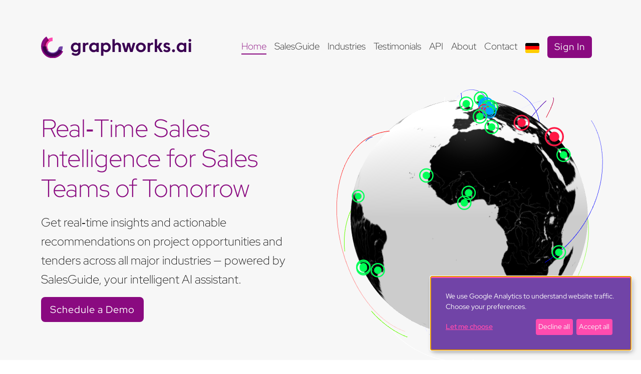

--- FILE ---
content_type: text/html
request_url: https://graphworks.ai/
body_size: 10204
content:
<!doctype html><html lang=en><head><meta name=generator content="Hugo 0.152.2"><meta charset=utf-8><title>graphworks.ai | Sales Intelligence</title><meta name=viewport content="width=device-width,initial-scale=1"><meta name=author content="Fatih Gedikli"><meta name=description content="AI‑powered platform for real‑time project discovery, tender intelligence, supply‑chain risk monitoring, and sales insights."><meta name=keywords content="sales intelligence,AI sales assistant,SalesGuide,opportunities,projects,tenders,risks,project intelligence,tender intelligence,knowledge graph,AI platform,business insights,sales automation,B2B lead generation,supplier risk monitoring,supply‑chain risk monitoring,supply‑chain risks,procurement intelligence,compliance monitoring,news analytics,market analytics,AI assistant,LkSG,CSDDD,CSRD"><meta property="og:type" content="website"><meta property="og:title" content="graphworks.ai | Sales Intelligence"><meta property="og:description" content="AI‑powered platform for real‑time project discovery, tender intelligence, supply‑chain risk monitoring, and sales insights."><meta property="og:url" content="https://graphworks.ai/"><meta property="og:image" content="https://graphworks.ai/images/logo-graphworksai.png"><meta property="og:image:alt" content="graphworks.ai | Sales Intelligence logo"><meta property="og:site_name" content="graphworks.ai | Sales Intelligence"><meta property="og:locale" content="en"><link rel=canonical href=https://graphworks.ai/><link rel=apple-touch-icon sizes=180x180 href=/apple-touch-icon.png><link rel=icon type=image/png sizes=32x32 href=/favicon-32x32.png><link rel=icon type=image/png sizes=16x16 href=/favicon-16x16.png><link rel=manifest href=/site.webmanifest><link href=https://cdn.jsdelivr.net/npm/bootstrap@5.3.8/dist/css/bootstrap.min.css rel=stylesheet integrity=sha384-sRIl4kxILFvY47J16cr9ZwB07vP4J8+LH7qKQnuqkuIAvNWLzeN8tE5YBujZqJLB crossorigin=anonymous><link rel=stylesheet href=/css/bundle.min.1db658ccd66870f4c18783d66b65b071c100e0784101049d77b2b25aad99d473.css><noscript><link rel=stylesheet href=/css/bundle.min.1db658ccd66870f4c18783d66b65b071c100e0784101049d77b2b25aad99d473.css></noscript><link rel=stylesheet href=https://cdn.jsdelivr.net/npm/klaro/dist/klaro.min.css media=print onload='this.media="all"'><noscript><link rel=stylesheet href=https://cdn.jsdelivr.net/npm/klaro/dist/klaro.min.css></noscript><script src=/js/modernizr-2.6.2.min.js></script></head><body><header id=fh5co-header><nav class="navbar navbar-expand-lg"><div class=container><a class=navbar-brand href=index.html><img src=/images/logo-graphworksai.svg alt=graphworks.ai id=logo></a>
<button class=navbar-toggler type=button data-bs-toggle=collapse data-bs-target=#navbar aria-controls=navbar aria-expanded=false aria-label="Toggle navigation">
<span class=navbar-toggler-icon></span></button><div class="collapse navbar-collapse justify-content-end" id=navbar><ul class="navbar-nav ml-auto"><li class="nav-item active"><a class=nav-link href=# data-nav-section=home><span>Home</span></a></li><li class=nav-item><a class=nav-link href=# data-nav-section=sales_guide><span>SalesGuide</span></a></li><li class=nav-item><a class=nav-link href=# data-nav-section=industries><span>Industries</span></a></li><li class=nav-item><a class=nav-link href=# data-nav-section=testimonials><span>Testimonials</span></a></li><li class=nav-item><a class=nav-link href=# data-nav-section=work><span>API</span></a></li><li class=nav-item><a class=nav-link href=# data-nav-section=about><span>About</span></a></li><li class=nav-item><a class=nav-link href=# data-nav-section=contact><span>Contact</span></a></li><li class="nav-item d-flex align-items-center"><a href=/de/ class="language-flag-link ms-2" onclick="return window.location=this.href,!0"><img src=/images/flags/de.svg alt="Deutsch flag" class=language-flag></a></li><li class=nav-item><a class="btn btn-primary mx-3 external" id=nav-signin-button href=https://app.graphworks.ai/ target=_blank>Sign In</a></li></ul></div></div></nav></header><section id=fh5co-home data-section=home data-stellar-background-ratio=0.5 class="py-5 py-xl-2"><div class=container><div class=text-wrap><div class=text-inner><div class="row align-items-center mt-5 py-0 py-md-5 py-xl-2"><div class="col-12 col-md-6"><h1 class="to-animate display-4 display-md-1">Real‑Time Sales Intelligence for Sales Teams of Tomorrow</h1><h2 class="to-animate fs-4 fs-md-3">Get real‑time insights and actionable recommendations on project opportunities and tenders across all major industries — powered by SalesGuide, your intelligent AI assistant.</h2><a href=# id=free-trial-button data-target-id=fh5co-contact class="btn btn-primary btn-lg to-animate mt-3">Schedule a Demo</a></div><div class="col-12 col-md-6" id=globeViz></div></div></div></div></div></section><section id=fh5co-intro><div class=container><div class="row row-bottom-padded-md"><div class="fh5co-block to-animate col-md-6 col-xl-3"><div class=overlay-darker></div><div class=overlay></div><div class=fh5co-text><i class="fh5co-intro-icon icon-rocket"></i><h2>Project Intelligence</h2><p>Discover new business projects in real time</p></div></div><div class="fh5co-block to-animate col-md-6 col-xl-3"><div class=overlay-darker></div><div class=overlay></div><div class=fh5co-text><i class="fh5co-intro-icon icon-magnifier"></i><h2>Tender Intelligence</h2><p>Identify and track emerging tenders instantly</p></div></div><div class="fh5co-block to-animate col-md-6 col-xl-3"><div class=overlay-darker></div><div class=overlay></div><div class=fh5co-text><i class="fh5co-intro-icon icon-bell"></i><h2>Risk Intelligence</h2><p>Detect market and supply chain risks early</p></div></div><div class="fh5co-block to-animate col-md-6 col-xl-3"><div class=overlay-darker></div><div class=overlay></div><div class=fh5co-text><i class="fh5co-intro-icon icon-magic-wand"></i><h2>Sales Intelligence</h2><p>Work with your ultimate AI SalesGuide companion</p></div></div></div><div class="row text-center to-animate trusted-companies"><div class=col-12><div class=section-heading><h3 class=trusted-companies-title>Trusted by</h3></div><div class=trusted-logos-wrapper><div class=trusted-logos><img src=/images/logo-abb.svg alt=ABB>
<img src=/images/logo-bautraegersuche.svg alt=Bauträgersuche.de>
<img src=/images/logo-bertsch.svg alt=Bertsch>
<img src=/images/logo-handtmann.svg alt=Handtmann>
<img src=/images/logo-krohne.svg alt=Krohne>
<img src=/images/logo-netzsch.svg alt=Netzsch>
<img src=/images/logo-rittal.svg alt=Rittal>
<img src=/images/logo-ruland.svg alt=Ruland>
<img src=/images/logo-se.svg alt="Schneider Electric">
<img src=/images/logo-siebtechnik.svg alt=Siebtechnik>
<img src=/images/logo-spa.svg alt="Star Pump Alliance">
<img src=/images/logo-yena.jpg alt="Yena Engineering">
<img src=/images/logo-abb.svg alt="ABB duplicate">
<img src=/images/logo-bautraegersuche.svg alt="Bauträgersuche.de duplicate">
<img src=/images/logo-bertsch.svg alt="Bertsch duplicate">
<img src=/images/logo-handtmann.svg alt="Handtmann duplicate">
<img src=/images/logo-krohne.svg alt="Krohne duplicate">
<img src=/images/logo-netzsch.svg alt="Netzsch duplicate">
<img src=/images/logo-rittal.svg alt="Rittal duplicate">
<img src=/images/logo-ruland.svg alt="Ruland duplicate">
<img src=/images/logo-se.svg alt="Schneider Electric duplicate">
<img src=/images/logo-siebtechnik.svg alt="Siebtechnik duplicate">
<img src=/images/logo-spa.svg alt="Star Pump Alliance duplicate">
<img src=/images/logo-yena.jpg alt="Yena Engineering duplicate"></div></div></div></div></div></section><section id=fh5co-sg data-section=sales_guide><div class="text-center fh5co-sg-header-set"><div class=fh5co-sg-header-set-wrapper><div class=fh5co-sg-header-set-content><h1 class="fh5co-sg-title to-animate"><span>SalesGuide</span></h1><h2 class="fh5co-sg-subtitle to-animate">Your Intelligent AI Assistant</h2><p class="fh5co-sg-description to-animate">The AI-powered <strong>SalesGuide</strong> is your intelligent sales companion—delivering real-time insights, personalized recommendations, and automating key sales processes to help you close deals faster and smarter. It seamlessly identifies and engages the right contacts with tailored messages, while supporting sales professionals with effective meeting preparation. Powered by advanced language models and real-time data, SalesGuide streamlines repetitive tasks, uncovers new opportunities, and empowers your team to focus on what truly drives success: <strong>meaningful relationships</strong> and <strong>sustainable growth</strong>.<br><img src=/images/logo-eu-mwike_nrw.png alt="Kofinanziert von der Europäischen Union" class="img-fluid eu-logo"></p></div></div></div></section><section id=fh5co-kg data-section=industries><div class=text-center><div class=kg-header-set><div class=particles><div id=particles-js><canvas class=particles-js-canvas-el></canvas></div></div><div class=kg-header-set-wrapper><div class=kg-header-set-content><div class=kg-header-set-text><h1 class="kg-title to-animate"><span>Industries We Cover</span></h1><p class="kg-description to-animate">Our AI‑powered platform continuously monitors projects, tenders, risks, and market signals across key industries, giving your sales team the intelligence it needs to identify opportunities early and stay ahead of the competition.</p><div class="container mt-4"><div class=row><div class="col-6 col-md-4 col-lg-3 mb-3"><div class="industry-card p-3 border rounded h-100 to-animate"><span class=industry-label>Energy</span></div></div><div class="col-6 col-md-4 col-lg-3 mb-3"><div class="industry-card p-3 border rounded h-100 to-animate"><span class=industry-label>Chemical</span></div></div><div class="col-6 col-md-4 col-lg-3 mb-3"><div class="industry-card p-3 border rounded h-100 to-animate"><span class=industry-label>Industrial Manufacturing & Services</span></div></div><div class="col-6 col-md-4 col-lg-3 mb-3"><div class="industry-card p-3 border rounded h-100 to-animate"><span class=industry-label>Automotive</span></div></div><div class="col-6 col-md-4 col-lg-3 mb-3"><div class="industry-card p-3 border rounded h-100 to-animate"><span class=industry-label>Transportation</span></div></div><div class="col-6 col-md-4 col-lg-3 mb-3"><div class="industry-card p-3 border rounded h-100 to-animate"><span class=industry-label>Food & Beverage</span></div></div><div class="col-6 col-md-4 col-lg-3 mb-3"><div class="industry-card p-3 border rounded h-100 to-animate"><span class=industry-label>Mining & Metals</span></div></div><div class="col-6 col-md-4 col-lg-3 mb-3"><div class="industry-card p-3 border rounded h-100 to-animate"><span class=industry-label>Agriculture & Farming</span></div></div><div class="col-6 col-md-4 col-lg-3 mb-3"><div class="industry-card p-3 border rounded h-100 to-animate"><span class=industry-label>Textile</span></div></div><div class="col-6 col-md-4 col-lg-3 mb-3"><div class="industry-card p-3 border rounded h-100 to-animate"><span class=industry-label>Construction & Infrastructure</span></div></div><div class="col-6 col-md-4 col-lg-3 mb-3"><div class="industry-card p-3 border rounded h-100 to-animate"><span class=industry-label>Pharmaceutical & Biotech</span></div></div><div class="col-6 col-md-4 col-lg-3 mb-3"><div class="industry-card p-3 border rounded h-100 to-animate"><span class=industry-label>Water</span></div></div><div class="col-6 col-md-4 col-lg-3 mb-3"><div class="industry-card p-3 border rounded h-100 to-animate"><span class=industry-label>IT & Telecommunications</span></div></div><div class="col-6 col-md-4 col-lg-3 mb-3"><div class="industry-card p-3 border rounded h-100 to-animate"><span class=industry-label>Banking & Insurance</span></div></div><div class="col-6 col-md-4 col-lg-3 mb-3"><div class="industry-card p-3 border rounded h-100 to-animate"><span class=industry-label>Defence</span></div></div></div></div></div></div></div></div></div></section><section id=fh5co-testimonials data-section=testimonials><div class=container><div class=row><div class="col-md-12 section-heading text-center"><h2 class=to-animate>Testimonials</h2><div class="row justify-content-center"><div class="col-md-8 subtext to-animate"><h3 class=text-center>Our satisfied customers speak for us.</h3></div></div></div></div><div class="row justify-content-center"><div class="col-12 col-sm-10 col-md-6 col-lg-4"><div class=box-testimony><blockquote class=to-animate-2><p>“graphworks.ai is a great platform that provides real-time business insights from publicly available sources in all relevant industries. It saves us a lot of time in researching and analyzing announced and future projects in South Korea locally and in North America involving South Korean contractors. The hits are structured and clearly listed.”</p></blockquote><div class="author to-animate"><p><strong>Annie Jeong</strong><br><span class=author-position>Marketing Manager at one of the global manufacturing companies in Germany</span></p></div></div></div><div class="col-12 col-sm-10 col-md-6 col-lg-4"><div class=box-testimony><blockquote class=to-animate-2><p>“The AI-based platform is easy to use and offers a wide range of features. graphworks.ai helps us stay informed about current projects and investments and ensures we don&rsquo;t miss out on the latest industry insights. The proactive support service enables us to select interesting projects that are then worked out in detail.”</p></blockquote><div class="author to-animate"><p><strong>Marius Walski</strong><br><span class=author-position>Op. Sales Manager Inside Sales Industries at Schneider Electric - Lead Management</span></p></div></div></div></div></div></section><section id=fh5co-counters><div class=container><div class=row><div class="col-md-12 section-heading text-center to-animate"><h2>Our Data. Your Strategic Advantage.</h2></div></div><div class="row mb-5"><div class="col-12 col-sm-6 col-md-4 mb-5"><div class="fh5co-counter to-animate"><i class="fh5co-counter-icon icon-globe to-animate-2"></i>
<span class="fh5co-counter-number js-counter" data-from=0 data-to=500 data-speed=5000 data-refresh-interval=100>500
</span><span class=fh5co-counter-label>Monitored Data Sources Worldwide</span></div></div><div class="col-12 col-sm-6 col-md-4 mb-5"><div class="fh5co-counter to-animate"><i class="fh5co-counter-icon icon-folder to-animate-2"></i>
<span class="fh5co-counter-number js-counter" data-from=0 data-to=375 data-speed=5000 data-refresh-interval=100>375
</span><span class=fh5co-counter-label>Tracked Industrial Projects and Tenders</span></div></div><div class="col-12 col-sm-6 col-md-4 mb-5"><div class="fh5co-counter to-animate"><i class="fh5co-counter-icon icon-docs to-animate-2"></i>
<span class="fh5co-counter-number js-counter" data-from=0 data-to=15 data-speed=5000 data-refresh-interval=100>15
</span><span class=fh5co-counter-label>New Projects and Tenders Identified Each Month</span></div></div></div></div></section><section id=fh5co-work data-section=work><div class=container><div class=row><div class="col-md-12 section-heading text-center"><h2 class=to-animate>API</h2><div class="row justify-content-center"><div class="col-md-8 col-md-offset-2 subtext to-animate"><h3>Access and integrate opportunities, tenders, and risk data through a simple, efficient API for real‑time information retrieval.</h3></div></div></div></div><div class="row row-bottom-padded-sm"><div class="col-md-4 col-sm-6 col-xxs-12"><div class="fh5co-project-item to-animate"><div class=fh5co-text><h2>AI Pipeline</h2><span>Aggregates, analyzes, and structures both national and international projects, tenders, and risks into clean data feeds, eliminating the need for custom engineering or data science setups.</span></div></div></div><div class="col-md-4 col-sm-6 col-xxs-12"><div class="fh5co-project-item to-animate"><div class=fh5co-text><h2>GraphQL Interface</h2><span>Query exactly the information you need in a single request. Our GraphQL interface makes exploring and integrating opportunity, tender, and risk data fast and flexible.</span></div></div></div><div class="col-md-4 col-sm-6 col-xxs-12"><div class="fh5co-project-item to-animate"><div class=fh5co-text><h2>Structured JSON Output</h2><span>Retrieve normalized opportunity, tender, and risk data in JSON format, ready for direct use in your applications and analytical workflows.</span></div></div></div></div><div class=row><div class="col-md-12 text-center to-animate"><p></p></div></div></div></section><section id=fh5co-about data-section=about><div class=container><div class="row mb-5"><div class="col-md-12 section-heading text-center"><h2 class=to-animate>About</h2><div class="row justify-content-center"><div class="col-md-8 col-md-offset-2 subtext to-animate"><h3 class=text-center>Meet the interdisciplinary AI team at graphworks.ai, where specialists from different fields collaborate to develop practical solutions and integrate advanced technologies into real applications.</h3></div></div></div></div><div class="row justify-content-center"><div class="col-md-2 d-flex align-items-stretch"><div class="fh5co-person text-center to-animate"><img class=profile-img src=/images/fatih.jpg alt="Fatih Gedikli"><div class=name-wrapper><p class=title>Prof. Dr.</p><h3>Fatih Gedikli</h3></div><p class=fh5co-description>Professor of Artificial Intelligence</p><ul class="social social-circle mb-3"><li><a href=https://www.linkedin.com/in/fatih-gedikli/><img src=/fonts/fontawesome/linkedin.svg alt="linkedin icon" width=20 height=20></a></li><li><a href=https://informatik.hs-ruhrwest.de/prof-dr-fatih-gedikli/><img src=/fonts/fontawesome/house.svg alt="house icon" width=20 height=20></a></li></ul></div></div><div class="col-md-2 d-flex align-items-stretch"><div class="fh5co-person text-center to-animate"><img class=profile-img src=/images/enes.jpg alt="Enes Gedikli"><div class=name-wrapper><p class=title></p><h3>Enes Gedikli</h3></div><p class=fh5co-description>Sales & Marketing</p><ul class="social social-circle mb-3"><li><a href=https://www.linkedin.com/in/enes-gedikli-a13001138/><img src=/fonts/fontawesome/linkedin.svg alt="linkedin icon" width=20 height=20></a></li></ul></div></div><div class="col-md-2 d-flex align-items-stretch"><div class="fh5co-person text-center to-animate"><img class=profile-img src=/images/ali.jpg alt="Ali Gedikli"><div class=name-wrapper><p class=title>Dr.</p><h3>Ali Gedikli</h3></div><p class=fh5co-description>Data Engineer</p><ul class="social social-circle mb-3"><li><a href=https://www.linkedin.com/in/dr-ali-osman-gedikli-b76440142/><img src=/fonts/fontawesome/linkedin.svg alt="linkedin icon" width=20 height=20></a></li></ul></div></div><div class="col-md-2 d-flex align-items-stretch"><div class="fh5co-person text-center to-animate"><img class=profile-img src=/images/noah.jpg alt="Noah Janzen"><div class=name-wrapper><p class=title></p><h3>Noah Janzen</h3></div><p class=fh5co-description>Software Engineer</p><ul class="social social-circle mb-3"><li><a href=https://www.linkedin.com/in/noahjanzen/><img src=/fonts/fontawesome/linkedin.svg alt="linkedin icon" width=20 height=20></a></li></ul></div></div><div class="col-md-2 d-flex align-items-stretch"><div class="fh5co-person text-center to-animate"><img class=profile-img src=/images/andy.jpg alt="Andy Schmidt"><div class=name-wrapper><p class=title></p><h3>Andy Schmidt</h3></div><p class=fh5co-description>Software Architect</p><ul class="social social-circle mb-3"><li><a href=https://www.linkedin.com/in/andy-s-b732b71b3/><img src=/fonts/fontawesome/linkedin.svg alt="linkedin icon" width=20 height=20></a></li></ul></div></div></div></div></section><section id=fh5co-contact data-section=contact><div class=container><div class=row><div class="col-md-12 section-heading text-center"><h2 class=to-animate>Get in touch</h2><div class="row justify-content-center"><div class="col-md-8 col-md-offset-2 subtext to-animate"><h3 class=text-center>We use global and regional industry insights to deliver real‑time, qualified projects and tenders — and SalesGuide helps your team turn them into ready‑to‑act opportunities.</h3></div></div></div></div><div class="row row-bottom-padded-md"><div class="col-md-6 to-animate"><h3>Contact Info</h3><ul class=fh5co-contact-info><li class=fh5co-contact-address><i class=icon-home></i>Philosophenweg 31-33, 47051 Duisburg, Germany</li><li class=fh5co-contact-address><i class=icon-envelope></i><a href="/cdn-cgi/l/email-protection#85ecebe3eac5e2f7e4f5edf2eaf7eef6abe4ec"><span class="__cf_email__" data-cfemail="5b32353d341b3c293a2b332c34293028753a32">[email&#160;protected]</span></a></li><li class=fh5co-contact-address><i class=icon-globe></i>graphworks.ai</li></ul></div><div class="col-md-6 to-animate"><form id=contact-form method=post action=https://formspree.io/f/mleydezg><div class=mb-3><label for=name class=form-label>Name<span class=required>*</span></label>
<input id=name class=form-control name=name placeholder=Name type=text required autocomplete=name></div><div class=mb-3><label for=organization class=form-label>Organization<span class=required>*</span></label>
<input id=organization class=form-control name=organization placeholder=Organization type=text required autocomplete=organization></div><div class=mb-3><label for=email class=form-label>Email<span class=required>*</span></label>
<input id=email class=form-control name=email placeholder=Email type=email required autocomplete=email></div><div class=mb-3><label for=phone class=form-label>Phone<span class=required>*</span></label>
<input id=phone class=form-control name=phone placeholder=Phone type=text required autocomplete=tel></div><div class=mb-3><label for=message class=form-label>Message<span class=required>*</span></label>
<textarea id=message class=form-control name=message placeholder=Message required autocomplete=off></textarea></div><div class=mb-3><input class="btn btn-primary btn-lg" value="Send message" type=submit></div><div class=required-info><span class=required>*</span> Required fields</div></form></div></div></div><div id=map class=to-animate></div></section><footer id=footer><a href=# id=scroll-top-button data-target-id=fh5co-home class=gotop title="Go top"><i class=icon-arrow-up-circle></i></a><div class=container><div><div class="col-md-12 text-center"><p>&copy; <script data-cfasync="false" src="/cdn-cgi/scripts/5c5dd728/cloudflare-static/email-decode.min.js"></script><script>document.write((new Date).getFullYear())</script>&nbsp;graphworks.ai ∙ <a href=# data-bs-toggle=modal data-bs-target=#privacyModal>Privacy Policy</a></p></div></div><div class=row><div class="col-md-12 text-center"><ul class="social social-circle"><li><a href=https://www.linkedin.com/company/graphworks-ai><img src=/fonts/fontawesome/linkedin.svg alt="linkedin icon" width=20 height=20></a></li></ul></div></div><hr><div class="row justify-content-center"><div class="col-12 col-md-auto"><div class="row text-md-left"><div class="col-12 col-md-3 my-3 my-md-0"><img src=/images/logo-graphworksai-logomark.svg class=m-3 alt=graphworks.ai id=footer-logo></div><div class="col-12 col-md-3 my-3 my-md-0"><div class=imprint-info><div><strong>graphworks.ai GmbH</strong></div><div>Philosophenweg 31-33</div><div>47051 Duisburg, Germany</div></div></div><div class="col-12 col-md-3 my-3 my-md-0"><div class=imprint-info><div><strong>Represented by</strong></div><div>Prof. Dr. Fatih Gedikli</div><div>Enes Gedikli</div><div><strong>Editorial Responsibility</strong></div><div>Prof. Dr. Fatih Gedikli</div><div><strong>Contact</strong></div><div><a href="/cdn-cgi/l/email-protection#325b5c545d72554053425a455d4059411c535b"><span class="__cf_email__" data-cfemail="2a43444c456a4d584b5a425d45584159044b43">[email&#160;protected]</span></a></div></div></div><div class="col-12 col-md-3 my-3 my-md-0"><div class=imprint-info><div><strong>Commercial Register</strong></div><div>HRB 36843</div><div>Amtsgericht Duisburg</div><div><strong>Sales Tax ID</strong></div><div>DE362024918</div></div></div></div></div></div><div class="row imprint-info mt-4"><div class="col-12 col-lg-9 offset-lg-1">graphworks.ai is a registered trademark of graphworks.ai GmbH. All other trademarks are the property of their respective owners. Unless explicitly stated otherwise, the use of third party logos does not imply that graphworks.ai endorses, financially supports or is affiliated with these companies in any way.</div></div></div></footer><div class="modal fade" id=privacyModal tabindex=-1 aria-labelledby=privacyModalLabel aria-hidden=true><div class="modal-dialog modal-dialog-centered modal-xl"><div class=modal-content><div class=modal-header><h5 class=modal-title id=privacyModalLabel>Privacy Policy</h5><button type=button class=btn-close data-bs-dismiss=modal aria-label=Close></button></div><div class=modal-body><h4>Cookies</h4><p>We use cookies and similar technologies for analytics and to improve our website. Specifically, we use Google Analytics, which places cookies on your device to help us understand how visitors use our website.</p><h4>Your Data and Privacy</h4><p><a href=https://graphworks.ai>https://graphworks.ai</a> is owned by graphworks.ai, which is the data controller of your personal data.</p><p>This Privacy Policy explains how we process the information collected by <a href=https://graphworks.ai>https://graphworks.ai</a> and why we collect certain personal data about you. Please read this Privacy Policy before using the website.</p><p>We take your privacy seriously and are committed to handling your data securely and confidentially.</p><h4>Personal Information We Collect</h4><p>When you visit <a href=https://graphworks.ai>https://graphworks.ai</a>, we automatically collect certain information about your device, including information about your browser, IP address, time zone, and usage patterns. We also track which pages you visit and how you interact with the site.</p><p>Because we use Google Analytics, Google may collect additional information as described in Google’s Privacy Policy. Google Analytics uses cookies to collect data such as device identifiers, browsing actions, and patterns.</p><p>Additionally, you may voluntarily provide personal data such as your name, surname, email address, organization, or phone number when using forms on our site.</p><h4>Use of Google Analytics</h4><p>We use Google Analytics to analyze website traffic and improve our services. Google Analytics collects anonymized and pseudonymized data but may also process information such as IP addresses. Data may be transferred to Google servers in the United States.</p><p>You can opt out of Google Analytics by installing the browser add‑on available at: <a href=https://tools.google.com/dlpage/gaoptout target=_blank>https://tools.google.com/dlpage/gaoptout</a>.</p><h4>Why Do We Process Your Data?</h4><p>We process data to ensure website functionality, analyze usage, detect potential security issues, and improve our services. Automatically collected data is used primarily for analytics and security.</p><p>You may use the website without providing personal information unless you interact with a form or service that requires it.</p><h4>Your Rights</h4><p>If you are a European resident, you have the following rights regarding your personal data:</p><ul><li>The right to be informed.</li><li>The right of access.</li><li>The right to rectification.</li><li>The right to erasure.</li><li>The right to restrict processing.</li><li>The right to data portability.</li><li>The right to object.</li><li>Rights relating to automated decision-making and profiling.</li></ul><p>If you wish to exercise these rights, please contact us using the information below.</p><p>Your information may be transferred outside of Europe, including to the United States, particularly due to our use of Google Analytics.</p><h4>Links to Other Websites</h4><p>Our website may contain links to third‑party websites. We are not responsible for their content or privacy practices. Please review their privacy policies before providing any personal data.</p><h4>Information Security</h4><p>We protect your information using appropriate technical and organizational security measures. However, no internet-based data transmission can be guaranteed to be completely secure.</p><h4>Legal Disclosure</h4><p>We may disclose information if required by law or if necessary to protect our rights, your safety, or the safety of others.</p><h4>Contact Information</h4><p>For more information or if you have questions regarding your rights or our data practices, please contact us at <a href="/cdn-cgi/l/email-protection#4f262129200f283d2e3f2738203d243c612e26"><span class="__cf_email__" data-cfemail="eb82858d84ab8c998a9b839c84998098c58a82">[email&#160;protected]</span></a>.</p></div><div class=modal-footer><button type=button class="btn btn-secondary" data-bs-dismiss=modal>Close</button></div></div></div></div><script data-cfasync="false" src="/cdn-cgi/scripts/5c5dd728/cloudflare-static/email-decode.min.js"></script><script>const locatedInMapMarker="Located in Duisburg, Germany"</script><script src=/assets/env.js></script><script src=https://code.jquery.com/jquery-3.7.1.min.js integrity="sha256-/JqT3SQfawRcv/BIHPThkBvs0OEvtFFmqPF/lYI/Cxo=" crossorigin=anonymous></script><script src=https://cdn.jsdelivr.net/npm/bootstrap@5.3.8/dist/js/bootstrap.bundle.min.js integrity=sha384-FKyoEForCGlyvwx9Hj09JcYn3nv7wiPVlz7YYwJrWVcXK/BmnVDxM+D2scQbITxI crossorigin=anonymous></script><script src=/js/jquery.waypoints.min.js></script><script src=/js/globe.gl.min.js></script><script src=/js/particles.min.js></script><script src=/js/jquery.countTo.js defer></script><script src=/js/leaflet.js defer></script><script src=/js/leaflet-map.js defer></script><script src=/js/main.js defer></script><script>console.log(`
        ┓        ┓     •
┏┓┏┓┏┓┏┓┣┓┓┏┏┏┓┏┓┃┏┏ ┏┓┓
┗┫┛ ┗┻┣┛┛┗┗┻┛┗┛┛ ┛┗┛•┗┻┗
 ┛    ┛                 `);function createMarkerSvg(e){return`<svg viewBox="-4 0 36 36">
				<circle fill="${e}" cx="14" cy="14" r="6"></circle>
				<circle fill="none" stroke="${e}" stroke-width="2" cx="14" cy="14" r="10.5"></circle>
			</svg>`}function createAndShowTextBox(e,t){const n=document.createElement("div");return n.innerHTML=`<strong>${t.title}</strong><br>${t.date}<br><strong>${t.classification}</strong>`,n.style.width="200px",n.style.minHeight="100px",n.style.textAlign="left",n.style.color="white",n.style.fontSize="14px",n.style.backgroundColor="#8A0A80",n.style.opacity="0.8",n.style.borderRadius="20px",n.style.padding="10px",n.style.position="absolute",n.style.top="50%",n.style.left="50%",n.style.transform="translate(-50%, 20%)",n.style.zIndex="1000",n.addEventListener("mouseover",()=>{n.style.opacity="0.9"}),n.addEventListener("mouseout",()=>{n.style.opacity="0.8"}),e.appendChild(n),n}const url=`/gdata.json?${(new Date).getTime()}`;fetch(url).then(e=>e.json()).then(e=>{const r=e,o=createMarkerSvg("#00FF57"),m=createMarkerSvg("#00A8FF"),h=createMarkerSvg("#FF1744"),l={opportunity:o,tender:m,risk:h},c=15,a=[...Array(c).keys()].map(()=>({startLat:(Math.random()-.5)*180,startLng:(Math.random()-.5)*360,endLat:(Math.random()-.5)*180,endLng:(Math.random()-.5)*360,color:[["red","white","blue","#65ff00"][Math.round(Math.random()*3)],["red","white","blue","#65ff00"][Math.round(Math.random()*3)]]}));let t=document.getElementById("globeViz").offsetWidth;t>document.innerWidth&&(t=document.innerWidth),window.addEventListener("resize",function(){t=document.getElementById("globeViz").offsetWidth,t>document.innerWidth&&(t=document.innerWidth),s.width(t),s.height(t*1.3)});const s=Globe().globeImageUrl("/images/earth-water-min.png").arcsData(a).arcColor("color").arcDashLength(()=>Math.random()).arcDashGap(()=>Math.random()).arcDashAnimateTime(()=>Math.random()*4e3+500).width(t).height(t*1.3).showAtmosphere(!1).backgroundColor("#F7F7F7").htmlElementsData(r).htmlElement(e=>{const t=document.createElement("div");t.innerHTML=l[e.type]||o,t.style.width=`${e.size}px`,t.style["pointer-events"]="auto",t.style.cursor="pointer",t.style.opacity="0",setTimeout(()=>{t.style.opacity="1"},2e3);let n=0,s=null;return t.addEventListener("click",()=>{n===0?(s=createAndShowTextBox(t,e),n++):(t.removeChild(s),s=null,n=0)}),t}),d=document.getElementById("globeViz"),u=s(d),n=u.controls();n.enableZoom=!1,n.enableRotate=!0,n.autoRotate=!0,n.autoRotateSpeed=.2;function i(){n.update(),requestAnimationFrame(i)}i()}).catch(e=>{console.error("Error fetching gData:",e)}),particlesJS("particles-js",{particles:{number:{value:500,density:{enable:!0,value_area:5e3}},color:{value:["#8A0A80","#FF4BAF","#F7F7F7"]},shape:{type:"circle",stroke:{width:0,color:"#000000"},polygon:{nb_sides:5},image:{src:"img/github.svg",width:100,height:100}},opacity:{value:.4,random:!1,anim:{enable:!1,speed:1,opacity_min:.1,sync:!1}},size:{value:5,random:!0,anim:{enable:!1,speed:10,size_min:.1,sync:!1}},line_linked:{enable:!0,distance:200,color:"#fff",opacity:.3,width:1},move:{enable:!0,speed:2,direction:"none",random:!1,straight:!1,out_mode:"out",bounce:!1,attract:{enable:!1,rotateX:600,rotateY:1200}}},interactivity:{detect_on:"canvas",events:{onhover:{enable:!0,mode:"grab"},onclick:{enable:!0,mode:"push"},resize:!0},modes:{grab:{distance:100,line_linked:{opacity:1}},bubble:{distance:400,size:40,duration:2,opacity:8,speed:3},repulse:{distance:200,duration:.4},push:{particles_nb:5},remove:{particles_nb:2}}},retina_detect:!0}),window.onbeforeunload=()=>document.getElementById("contact-form").reset();var menuItems=document.querySelectorAll("#navbar a.nav-link:not(.dropdown-toggle)");menuItems.forEach(function(e){e.addEventListener("click",function(){if(document.querySelector("#navbar").classList.contains("show")){var e=new bootstrap.Collapse(document.querySelector("#navbar"));e.hide()}})});function addSmoothScrollListener(e,t,n=0){const s=document.getElementById(e),o=function(e){e.preventDefault(),$("html, body").scrollTop($("#"+t).offset().top-n)};s.addEventListener("click",o),s.addEventListener("touchstart",o)}addSmoothScrollListener("free-trial-button","fh5co-contact",100),addSmoothScrollListener("scroll-top-button","fh5co-home")</script><script src=https://cdn.jsdelivr.net/npm/klaro/dist/klaro-no-css.js defer></script><div id=klaro></div><script src=/js/klaro-config.js defer></script><script>(function(){if(!window.env||!window.env.SIGNIN_URL)return;var e=document.getElementById("nav-signin-button");e&&(e.href=window.env.SIGNIN_URL)})()</script><script defer src="https://static.cloudflareinsights.com/beacon.min.js/vcd15cbe7772f49c399c6a5babf22c1241717689176015" integrity="sha512-ZpsOmlRQV6y907TI0dKBHq9Md29nnaEIPlkf84rnaERnq6zvWvPUqr2ft8M1aS28oN72PdrCzSjY4U6VaAw1EQ==" data-cf-beacon='{"version":"2024.11.0","token":"d45c7689c3404392afcaa9a98966aba3","r":1,"server_timing":{"name":{"cfCacheStatus":true,"cfEdge":true,"cfExtPri":true,"cfL4":true,"cfOrigin":true,"cfSpeedBrain":true},"location_startswith":null}}' crossorigin="anonymous"></script>
</body></html>

--- FILE ---
content_type: application/javascript
request_url: https://graphworks.ai/js/leaflet-map.js
body_size: 42
content:
function initMap() {
	const latLong = [51.434407, 6.762329]; // Duisburg

	const map = L.map('map', {
		zoomControl: false, // Disable zoom control
	}).setView(latLong, 5);

	// Disable scroll wheel zoom
	map.scrollWheelZoom.disable();

	L.tileLayer('https://b.tile.openstreetmap.org/{z}/{x}/{y}.png', {
		attribution: 'Map data &copy; <a href="https://www.openstreetmap.org/">OpenStreetMap</a> contributors, <a href="https://creativecommons.org/licenses/by-sa/2.0/">CC-BY-SA</a>',
		maxZoom: 18,
	}).addTo(map);

	const icon = L.icon({
		iconUrl: '/images/marker-icon.png',
		iconSize: [25, 41],
		shadowUrl: '/images/marker-shadow.png',
		shadowSize: [41, 41],
		shadowAnchor: [12, 20]
	});

	// locatedInMapMarker is defined in the HTML template in order to allow for translation
	const marker = L.marker(latLong, { alt: 'Duisburg', icon: icon }).addTo(map).bindPopup(locatedInMapMarker);
}

document.addEventListener('DOMContentLoaded', initMap);


--- FILE ---
content_type: image/svg+xml
request_url: https://graphworks.ai/images/logo-abb.svg
body_size: 439
content:
<?xml version="1.0" encoding="UTF-8" standalone="no"?>
<!-- Created with Inkscape (http://www.inkscape.org/) -->
<svg
   xmlns:svg="http://www.w3.org/2000/svg"
   xmlns="http://www.w3.org/2000/svg"
   version="1.0"
   width="746.29132"
   height="301.14566"
   id="svg63282">
  <defs
     id="defs63284" />
  <g
     transform="translate(-343.6039,-123.8941)"
     id="layer1">
    <path
       d="M 451.08706,130.9804 L 402.03177,271.16995 L 490.91432,271.16995 L 490.91432,130.9804 L 451.08706,130.9804 z M 496.70445,130.9804 L 496.70445,271.16995 L 586.25046,271.16995 L 537.19517,130.9804 L 496.70445,130.9804 z M 400.02131,276.96008 L 350.68456,417.95382 L 422.11629,417.95382 L 442.40186,360.67574 L 490.91432,360.67574 L 490.91432,276.96008 L 400.02131,276.96008 z M 496.70445,276.96008 L 496.70445,360.67574 L 545.88037,360.67574 L 565.66332,417.95382 L 637.59767,417.95382 L 588.26092,276.96008 L 496.70445,276.96008 z M 657.38062,130.9804 L 657.38062,271.16995 L 740.95555,271.16995 L 740.95555,130.9804 L 657.38062,130.9804 z M 746.72558,130.9804 L 746.72558,271.16995 L 833.97968,271.16995 C 825.73962,262.96028 815.83676,256.41461 804.82791,252.07056 C 824.56731,241.00962 837.87998,219.88644 837.87998,195.63687 C 837.87998,159.92748 809.00157,130.9804 773.28379,130.9804 C 773.00818,130.9804 772.73432,130.97696 772.4595,130.9804 L 746.72558,130.9804 z M 657.38062,276.96008 L 657.38062,417.95382 L 740.95555,417.95382 L 740.95555,276.96008 L 657.38062,276.96008 z M 746.72558,276.96008 L 746.72558,417.95382 L 772.4595,417.95382 C 772.73542,417.95643 773.00728,417.95382 773.28379,417.95382 C 820.76834,417.95382 859.25117,379.49452 859.25117,332.02665 C 859.25117,311.06616 851.72149,291.87276 839.24703,276.96008 L 746.72558,276.96008 z M 881.02451,130.9804 L 881.02451,271.16995 L 964.09682,271.16995 L 964.09682,130.9804 L 881.02451,130.9804 z M 969.88695,130.9804 L 969.88695,271.16995 L 1057.5432,271.16995 C 1049.3064,262.96052 1039.42,256.41454 1028.4115,252.07056 C 1048.1756,241.00962 1061.5439,219.88644 1061.5439,195.63687 C 1061.5439,159.92748 1032.5851,130.9804 996.86736,130.9804 C 996.61182,130.9804 996.35809,130.97744 996.10338,130.9804 L 969.88695,130.9804 z M 881.02451,276.96008 L 881.02451,417.95382 L 964.09682,417.95382 L 964.09682,276.96008 L 881.02451,276.96008 z M 969.88695,276.96008 L 969.88695,417.95382 L 996.10338,417.95382 C 996.3568,417.95602 996.61337,417.95382 996.86736,417.95382 C 1044.352,417.95382 1082.8146,379.49452 1082.8146,332.02665 C 1082.8146,311.06621 1075.2994,291.87277 1062.8306,276.96008 L 969.88695,276.96008 z "
       style="fill:#ec1b24;fill-rule:nonzero;stroke:none"
       id="path63519" />
  </g>
</svg>


--- FILE ---
content_type: image/svg+xml
request_url: https://graphworks.ai/images/logo-graphworksai-logomark.svg
body_size: 199
content:
<?xml version="1.0" encoding="UTF-8"?>
<svg xmlns="http://www.w3.org/2000/svg" viewBox="0 0 377.21 364.89">
  <defs>
    <style>
      .cls-1 {
        fill: #8a0a80;
      }

      .cls-1, .cls-2, .cls-3 {
        stroke-width: 0px;
      }

      .cls-4 {
        mix-blend-mode: multiply;
      }

      .cls-2 {
        fill: #7144a7;
      }

      .cls-5 {
        isolation: isolate;
      }

      .cls-3 {
        fill: #ff4bb0;
      }
    </style>
  </defs>
  <g class="cls-5">
    <g id="Layer_2" data-name="Layer 2">
      <g id="Layer_1-2" data-name="Layer 1">
        <g>
          <path class="cls-1" d="M197.75,364.89C88.71,364.89,0,276.18,0,167.14,0,98.99,34.4,36.51,92.03,0l42.43,66.97c-34.55,21.89-55.18,59.34-55.18,100.17,0,65.32,53.14,118.47,118.47,118.47,45.97,0,88.19-26.96,107.55-68.69l71.92,33.36c-15.65,33.73-40.42,62.31-71.65,82.65-32.1,20.91-69.38,31.96-107.82,31.96Z"/>
          <g class="cls-4">
            <path class="cls-3" d="M80.37,256.44c-20.24-26.17-30.93-57.52-30.93-90.67,0-81.78,66.53-148.31,148.31-148.31v59.46c-48.99,0-88.85,39.86-88.85,88.85,0,19.86,6.4,38.63,18.51,54.29l-47.04,36.37Z"/>
          </g>
          <g class="cls-4">
            <path class="cls-2" d="M197.75,339.33c-95.7,0-173.56-77.86-173.56-173.56h69.58c0,57.33,46.64,103.97,103.97,103.97,46.9,0,86.65-31.22,99.56-73.96,5.41-17.9,22.08-30.01,40.78-30.01h33.22c0,95.7-77.86,173.56-173.56,173.56Z"/>
          </g>
        </g>
      </g>
    </g>
  </g>
</svg>

--- FILE ---
content_type: image/svg+xml
request_url: https://graphworks.ai/images/logo-netzsch.svg
body_size: 720
content:
<?xml version="1.0" encoding="UTF-8" standalone="no"?>
<!DOCTYPE svg PUBLIC "-//W3C//DTD SVG 1.1//EN" "http://www.w3.org/Graphics/SVG/1.1/DTD/svg11.dtd">
<!-- Created with Inkscape (http://www.inkscape.org/) -->
<svg
   xmlns:dc="http://purl.org/dc/elements/1.1/"
   xmlns:cc="http://creativecommons.org/ns#"
   xmlns:rdf="http://www.w3.org/1999/02/22-rdf-syntax-ns#"
   xmlns:svg="http://www.w3.org/2000/svg"
   xmlns="http://www.w3.org/2000/svg"
   version="1.1"
   width="400"
   height="90"
   id="svg2985"
   xml:space="preserve"><metadata
     id="metadata2991"><rdf:RDF><cc:Work
         rdf:about=""><dc:format>image/svg+xml</dc:format><dc:type
           rdf:resource="http://purl.org/dc/dcmitype/StillImage" /><dc:title></dc:title></cc:Work></rdf:RDF></metadata><defs
     id="defs2989"><clipPath
       id="clipPath3001"><path
         d="m 0,793.701 595.276,0 L 595.276,0 0,0 0,793.701 z"
         id="path3003" /></clipPath><clipPath
       id="clipPath3015"><path
         d="m 56.693,266.929 496.06,0 0,-155.905 -496.06,0 0,155.905 z"
         id="path3017" /></clipPath></defs><g
     transform="matrix(1.25,0,0,-1.25,0,90.000029)"
     id="g2993"><path
       d="m 211.85271,4.8240482 -30.22388,0 0,13.3531298 21.80876,0 0,11.26306 -11.26067,0 c -4.85698,0 -8.88461,3.82982 -9.00615,8.70587 l 0.12154,20.66958 c 0,4.75928 4.02763,8.59148 8.88461,8.59148 l 26.42981,0 0,-13.5843 -17.89553,0 0,-10.45038 11.14151,0 c 4.97615,0 9.00616,-3.83221 8.88938,-8.59386 l 0,-21.3631 c 0.11678,-4.7592798 -3.91323,-8.7082598 -8.88938,-8.5914798 m 24.88787,62.5831198 25.48129,0 0,-13.70108 -16.71107,0 0,-35.64569 16.71107,0 0,-13.2363498 -25.36213,0 c -4.97852,-0.11678 -9.00853,3.8322 -9.00853,8.5914798 l -0.1144,45.40016 c 0,4.75928 4.02763,8.59148 9.00377,8.59148 M 8,4.8240482 8,67.407168 l 18.01469,0 10.66725,-26.24154 0,26.24154 18.01469,0 0,-62.5831198 -18.01469,0 L 25.89553,31.530308 26.01469,4.8240482 8,4.8240482 z m 55.94111,0 0,62.5831198 34.84493,0 0,-13.5843 -16.9494,0 0,-10.45038 16.9494,0 0,-13.93225 -16.9494,0 0,-11.37984 16.9494,0 0,-13.2363498 -34.84493,0 z m 47.28767,0 0,48.8820398 -9.00615,0 0,13.70108 35.20002,0 0,-13.70108 -9.00854,0 0,-48.8820398 -17.18533,0 z m 29.39452,48.9988198 0,13.5843 37.45216,0 0,-13.81786 -22.16386,-35.52891 21.09618,0 0,-13.4675198 -40.53126,0 -0.11916,13.4675198 22.16147,35.76247 -17.89553,0 z m 127.05136,-48.9988198 0,62.5831198 17.89553,0 0,-24.03468 8.41512,0 0,24.03468 18.01469,0 0,-62.5831198 -18.01469,0 0,24.6161898 -8.41512,0 0,-24.6161898 -17.89553,0 z"
       id="path3009"
       style="fill:#31766f;fill-opacity:1;fill-rule:nonzero;stroke:none" /></g></svg>

--- FILE ---
content_type: image/svg+xml
request_url: https://graphworks.ai/images/logo-rittal.svg
body_size: 1415
content:
<?xml version="1.0" encoding="UTF-8" standalone="no"?>
<!-- Created with Inkscape (http://www.inkscape.org/) -->

<svg
   xmlns:dc="http://purl.org/dc/elements/1.1/"
   xmlns:cc="http://creativecommons.org/ns#"
   xmlns:rdf="http://www.w3.org/1999/02/22-rdf-syntax-ns#"
   xmlns:svg="http://www.w3.org/2000/svg"
   xmlns="http://www.w3.org/2000/svg"
   xmlns:sodipodi="http://sodipodi.sourceforge.net/DTD/sodipodi-0.dtd"
   xmlns:inkscape="http://www.inkscape.org/namespaces/inkscape"
   id="svg2816"
   version="1.1"
   inkscape:version="0.47 r22583"
   width="354.62637"
   height="501.31887"
   xml:space="preserve"
   sodipodi:docname="Logo_RITTAL_4c.pdf"><metadata
     id="metadata2822"><rdf:RDF><cc:Work
         rdf:about=""><dc:format>image/svg+xml</dc:format><dc:type
           rdf:resource="http://purl.org/dc/dcmitype/StillImage" /><dc:title></dc:title></cc:Work></rdf:RDF></metadata><defs
     id="defs2820"><inkscape:perspective
       sodipodi:type="inkscape:persp3d"
       inkscape:vp_x="0 : 0.5 : 1"
       inkscape:vp_y="0 : 1000 : 0"
       inkscape:vp_z="1 : 0.5 : 1"
       inkscape:persp3d-origin="0.5 : 0.33333333 : 1"
       id="perspective2824" /><clipPath
       clipPathUnits="userSpaceOnUse"
       id="clipPath2864"><path
         d="m 33,433.819 283.465,0 L 316.465,33 33,33 33,433.819 z"
         id="path2866" /></clipPath></defs><sodipodi:namedview
     pagecolor="#ffffff"
     bordercolor="#666666"
     borderopacity="1"
     objecttolerance="10"
     gridtolerance="10"
     guidetolerance="10"
     inkscape:pageopacity="0"
     inkscape:pageshadow="2"
     inkscape:window-width="1600"
     inkscape:window-height="1181"
     id="namedview2818"
     showgrid="false"
     inkscape:zoom="0.47075825"
     inkscape:cx="177.31319"
     inkscape:cy="250.65944"
     inkscape:window-x="0"
     inkscape:window-y="0"
     inkscape:window-maximized="1"
     inkscape:current-layer="g2826" /><g
     id="g2826"
     inkscape:groupmode="layer"
     inkscape:label="Logo_RITTAL_4c"
     transform="matrix(1.25,0,0,-1.25,-41.102375,542.42125)"><path
       d="m 33,33 283.465,0 0,400.819 L 33,433.819 33,33 z"
       style="fill:#ffffff;fill-opacity:1;fill-rule:nonzero;stroke:none"
       id="path2828" /><path
       d="m 157.816,275.171 -124.816,0 0,-58.848 124.816,0 0,58.848 z"
       style="fill:#00a363;fill-opacity:1;fill-rule:nonzero;stroke:none"
       id="path2830" /><path
       d="m 33,33 124.816,0 0,50.438 L 33,83.438 33,33 z"
       style="fill:#00a363;fill-opacity:1;fill-rule:nonzero;stroke:none"
       id="path2832" /><g
       id="g2834"
       transform="translate(161.81641,216.3232)"><path
         d="m 0,0 35.662,0 0,98.511 -164.478,0 0,-35.663 L 0,62.848 0,0 z"
         style="fill:#0994dc;fill-opacity:1;fill-rule:nonzero;stroke:none"
         id="path2836" /></g><path
       d="m 161.816,33 35.662,0 0,50.438 -35.662,0 0,-50.438 z"
       style="fill:#0994dc;fill-opacity:1;fill-rule:nonzero;stroke:none"
       id="path2838" /><g
       id="g2840"
       transform="translate(201.4785,216.3232)"><path
         d="m 0,0 35.662,0 0,138.173 -204.141,0 0,-35.662 L 0,102.511 0,0 z"
         style="fill:#1c63b7;fill-opacity:1;fill-rule:nonzero;stroke:none"
         id="path2842" /></g><path
       d="m 201.479,33 35.662,0 0,50.438 -35.662,0 0,-50.438 z"
       style="fill:#1c63b7;fill-opacity:1;fill-rule:nonzero;stroke:none"
       id="path2844" /><g
       id="g2846"
       transform="translate(241.14059,216.3232)"><path
         d="m 0,0 35.661,0 -0.001,177.835 -243.801,0 0,-35.662 L 0,142.173 0,0 z"
         style="fill:#8d198f;fill-opacity:1;fill-rule:nonzero;stroke:none"
         id="path2848" /></g><path
       d="m 241.141,33 35.662,0 0,50.438 -35.662,0 0,-50.438 z"
       style="fill:#8d198f;fill-opacity:1;fill-rule:nonzero;stroke:none"
       id="path2850" /><g
       id="g2852"
       transform="translate(33,433.81931)"><path
         d="m 0,0 0,-35.661 247.801,0 0.001,-181.835 35.663,0 L 283.465,0 0,0 z"
         style="fill:#ec0677;fill-opacity:1;fill-rule:nonzero;stroke:none"
         id="path2854" /></g><path
       d="m 280.803,33 35.662,0 0,50.438 -35.662,0 0,-50.438 z"
       style="fill:#ec0677;fill-opacity:1;fill-rule:nonzero;stroke:none"
       id="path2856" /><path
       d="m 33,100.277 283.465,0 0,11.339 -283.465,0 0,-11.339 z"
       style="fill:#151922;fill-opacity:1;fill-rule:nonzero;stroke:none"
       id="path2858" /><g
       id="g2860"><g
         id="g2862"
         clip-path="url(#clipPath2864)"><g
           id="g2868"
           transform="translate(86.898407,174.61819)"><path
             d="m 0,0 c -1.266,-4.705 -5.298,-7.631 -10.513,-7.631 l -10.182,0 3.629,13.544 12.064,0 c 2.226,0 3.939,-0.571 4.709,-1.567 C 0.643,3.124 0.292,1.1 0,0 M 14.367,15.079 C 10.941,19.543 5.332,21.9 -1.868,21.9 l -28.174,0 -7.924,-29.576 -15.932,0 0,-15.227 11.856,0 -7.484,-27.933 17.246,0 7.423,27.681 6.961,0 6.426,-27.681 18.945,0 -7.645,30.249 c 8.451,3.26 14.602,10.088 16.956,18.868 1.745,6.531 0.892,12.494 -2.419,16.798"
             style="fill:#151922;fill-opacity:1;fill-rule:nonzero;stroke:none"
             id="path2870" /></g><g
           id="g2872"
           transform="translate(99.176804,123.7822)"><path
             d="m 0,0 17.25,0 19.49,72.736 -17.248,0 L 0,0 z"
             style="fill:#151922;fill-opacity:1;fill-rule:nonzero;stroke:none"
             id="path2874" /></g><g
           id="g2876"
           transform="translate(290.0078,139.77251)"><path
             d="m 0,0 15.209,56.746 -17.253,0 -19.484,-72.736 47.985,0 0,15.99 L 0,0 z"
             style="fill:#151922;fill-opacity:1;fill-rule:nonzero;stroke:none"
             id="path2878" /></g><g
           id="g2880"
           transform="translate(235.6377,152.3008)"><path
             d="M 0,0 10.777,17.881 11.636,0 0,0 z m 23.713,44.218 -13.15,0 -46.168,-72.737 19.001,0 8.057,13.195 20.689,0 0.991,-13.195 17.756,0 -7.176,72.737 z"
             style="fill:#151922;fill-opacity:1;fill-rule:nonzero;stroke:none"
             id="path2882" /></g><g
           id="g2884"
           transform="translate(182.2617,196.5186)"><path
             d="m 0,0 -40.34,0 -4.279,-15.987 12.708,0 -15.209,-56.749 17.261,0 15.204,56.749 10.371,0 L 0,0 z"
             style="fill:#151922;fill-opacity:1;fill-rule:nonzero;stroke:none"
             id="path2886" /></g><g
           id="g2888"
           transform="translate(186.1445,196.5186)"><path
             d="m 0,0 -4.283,-15.987 11.638,0 -15.207,-56.749 17.256,0 15.208,56.749 11.288,0 L 40.185,0 0,0 z"
             style="fill:#151922;fill-opacity:1;fill-rule:nonzero;stroke:none"
             id="path2890" /></g></g></g></g></svg>

--- FILE ---
content_type: application/javascript
request_url: https://graphworks.ai/js/klaro-config.js
body_size: 280
content:
var klaroConfig = {
    version: 1,
    elementID: 'klaro',
    privacyPolicy: '/privacy-policy',

    default: false,
    acceptAll: true,
    hideDeclineAll: false,    // ensures decline button works
    mustConsent: false,       // allows initial notice with accept all

    translations: {
        en: {
            consentModal: {
                title: 'Cookie preferences',
                description: 'We use cookies to improve your experience. You can choose which ones you allow.',
            },
            consentNotice: {
                description: 'We use Google Analytics to understand website traffic. Choose your preferences.'
            },
            ok: 'Accept all',
            decline: 'Decline all',
            save: 'Save preferences',

            purposes: {
                analytics: {
                    title: 'Analytics',
                    description: 'Helps us understand how our site is used (Google Analytics).',
                },
            },
            'google-analytics': {
                description: 'Google Analytics collects usage data anonymously.',
            },
        }
    },

    services: [
        {
            name: 'google-analytics',
            title: 'Google Analytics',
            purposes: ['analytics'],
            cookies: [/^_ga/, /^_gid/],
            required: false,
            optOut: false,
            onlyOnce: true,
            callback: function(consent, service) {
                if (consent) {
                    // Load the GA script dynamically after consent
                    console.log('Google Analytics consent granted.');
                    var gtagScript = document.createElement('script');
                    gtagScript.src = 'https://www.googletagmanager.com/gtag/js?id=G-KD6BFDV3BQ';
                    gtagScript.async = true;
                    document.head.appendChild(gtagScript);

                    // Initialize GA
                    window.dataLayer = window.dataLayer || [];
                    function gtag(){dataLayer.push(arguments);}
                    gtag('js', new Date());
                    gtag('config', 'G-KD6BFDV3BQ');
                }
            }
        }
    ]
};

klaro.setup(klaroConfig);


--- FILE ---
content_type: image/svg+xml
request_url: https://graphworks.ai/images/logo-ruland.svg
body_size: 657
content:
<?xml version="1.0" encoding="utf-8"?>
<!-- Generator: Adobe Illustrator 21.1.0, SVG Export Plug-In . SVG Version: 6.00 Build 0)  -->
<svg version="1.1" id="Ebene_1" xmlns="http://www.w3.org/2000/svg" xmlns:xlink="http://www.w3.org/1999/xlink" x="0px" y="0px"
	 viewBox="0 0 100 66.3" style="enable-background:new 0 0 100 66.3;" xml:space="preserve">
<style type="text/css">
	.st0{fill:#C51A1B;}
	.st1{fill:#4A5256;}
</style>
<g>
	<path class="st0" d="M49.1,10.7c8.2,0,15.3,4.4,19.3,10.9h24.5C86.1,10,73.4,2.2,59,2.2S31.8,10,25,21.6h4.8
		C33.7,15.1,40.9,10.7,49.1,10.7z"/>
	<path class="st0" d="M68.3,44.7c-3.9,6.5-11.1,10.9-19.2,10.9c-8.2,0-15.3-4.4-19.2-10.9H5.3c6.8,11.6,19.4,19.5,33.9,19.5
		s27.1-7.8,33.9-19.5H68.3z"/>
	<path class="st1" d="M7.8,32.7h3.1c0.6,0,1.1-0.2,1.4-0.6c0.4-0.4,0.5-0.9,0.5-1.5c0-0.6-0.2-1.2-0.5-1.6c-0.4-0.4-0.9-0.6-1.4-0.6
		H7.8V32.7z M14.9,41.2c-0.7,0-1.4-0.1-2-0.4c-0.6-0.3-1.1-0.6-1.4-1.1c-0.4-0.4-0.7-0.9-1-1.5c-0.3-0.6-0.5-1.1-0.6-1.5
		c-0.1-0.4-0.2-0.8-0.3-1.2l0-0.2H7.8V41H4.1V25.3h7.2c1.6,0,2.9,0.5,3.8,1.5c0.9,1,1.4,2.3,1.4,3.7c0,1.1-0.3,2.1-0.9,2.9
		c-0.6,0.8-1.4,1.4-2.4,1.7l-0.2,0.1l0,0.2c0.4,1.9,1.3,2.9,2.6,2.9c0.6,0,1.1-0.2,1.6-0.5l1.2,2.4C17.4,40.8,16.2,41.2,14.9,41.2"
		/>
	<path class="st1" d="M25.8,41.2c-1.9,0-3.5-0.6-4.7-1.6c-1.2-1.1-1.9-2.6-1.9-4.6v-9.7h3.7V35c0,1,0.3,1.8,0.8,2.3
		c0.5,0.5,1.2,0.8,2.1,0.8c0.8,0,1.5-0.3,2.1-0.8c0.6-0.5,0.8-1.3,0.8-2.3v-9.7h3.7V35c0,1.9-0.6,3.5-1.9,4.6
		C29.3,40.7,27.7,41.2,25.8,41.2"/>
	<polygon class="st1" points="35.3,41 35.3,25.3 39,25.3 39,38 46.3,38 46.3,41 	"/>
	<path class="st1" d="M53.4,35.2h4.5l-2.2-6.4L53.4,35.2z M59.7,41l-1.1-2.8h-6L51.6,41h-3.8l6.1-15.7h3.5L63.6,41H59.7z"/>
	<polygon class="st1" points="75.5,41 68.7,31.6 68.7,41 65.1,41 65.1,25.3 67.9,25.3 74.6,34.5 74.6,25.3 78.3,25.3 78.3,41 	"/>
	<path class="st1" d="M84.9,38h2.3c1.5,0,2.8-0.5,3.6-1.4c0.9-0.9,1.3-2.1,1.3-3.5s-0.4-2.6-1.3-3.5c-0.9-0.9-2.1-1.4-3.6-1.4h-2.3
		V38z M81.2,41V25.3H88c2.2,0,4.1,0.8,5.6,2.3c1.5,1.5,2.3,3.4,2.3,5.6c0,2.2-0.8,4.1-2.3,5.6C92.1,40.2,90.2,41,88,41H81.2z"/>
</g>
</svg>


--- FILE ---
content_type: image/svg+xml
request_url: https://graphworks.ai/images/logo-spa.svg
body_size: 41457
content:
<?xml version="1.0" encoding="utf-8"?>
<!-- Generator: $$$/GeneralStr/196=Adobe Illustrator 27.6.0, SVG Export Plug-In . SVG Version: 6.00 Build 0)  -->
<svg version="1.1" id="Ebene_1" xmlns="http://www.w3.org/2000/svg" xmlns:xlink="http://www.w3.org/1999/xlink" x="0px" y="0px"
	 viewBox="0 0 584 162.9" style="enable-background:new 0 0 584 162.9;" xml:space="preserve">
<style type="text/css">
	.st0{fill:#3C3C3C;}
	.st1{fill:#C2890D;}
	.st2{clip-path:url(#SVGID_00000062899738661852510600000003382777718310072987_);}
</style>
<g>
	<g>
		<path class="st0" d="M14.9,142.6c0-1.1-0.3-1.9-0.9-2.5c-0.6-0.6-1.6-1.1-3.2-1.7c-1.5-0.5-2.7-1.1-3.5-1.7s-1.4-1.3-1.8-2
			C5.2,133.9,5,133,5,132.1c0-1.7,0.6-3.1,1.7-4.2s2.6-1.7,4.5-1.7c1.3,0,2.4,0.3,3.4,0.8c1,0.6,1.7,1.3,2.3,2.4
			c0.5,1,0.8,2.1,0.8,3.3H15c0-1.3-0.3-2.4-1-3.1c-0.6-0.7-1.6-1.1-2.8-1.1c-1.1,0-1.9,0.3-2.5,0.9c-0.6,0.6-0.9,1.5-0.9,2.6
			c0,0.9,0.3,1.7,1,2.3c0.7,0.6,1.7,1.2,3,1.6c2.1,0.7,3.6,1.6,4.6,2.6c0.9,1,1.4,2.4,1.4,4c0,1.7-0.6,3.1-1.7,4.2
			c-1.1,1.1-2.7,1.6-4.6,1.6c-1.3,0-2.4-0.3-3.5-0.8s-1.9-1.3-2.5-2.3s-0.9-2.1-0.9-3.4h2.7c0,1.3,0.4,2.4,1.1,3.1
			c0.7,0.7,1.8,1.1,3,1.1s2.1-0.3,2.7-0.9C14.6,144.5,14.9,143.6,14.9,142.6z"/>
		<path class="st0" d="M39.6,128.8h-5.7V148h-2.7v-19.2h-5.7v-2.3h14v2.3H39.6z"/>
		<path class="st0" d="M57.4,142.4h-7.3l-1.7,5.6h-2.8l6.9-21.6H55l7,21.6h-2.8L57.4,142.4z M50.9,140.1h5.9l-2.9-9.8L50.9,140.1z"
			/>
		<path class="st0" d="M77.1,139.3h-3.8v8.7h-2.7v-21.6h6c2.1,0,3.7,0.6,4.8,1.7c1.1,1.1,1.6,2.7,1.6,4.8c0,1.3-0.3,2.5-0.9,3.5
			s-1.4,1.7-2.5,2.2l4.2,9.2v0.2H81L77.1,139.3z M73.3,137h3.3c1.1,0,2-0.4,2.7-1.1c0.7-0.7,1-1.7,1-2.9c0-2.8-1.3-4.2-3.8-4.2h-3.3
			v8.2H73.3z"/>
		<path class="st1" d="M95.2,139.6v8.4h-2.7v-21.6h6.9c2,0,3.6,0.6,4.7,1.8s1.7,2.8,1.7,4.8c0,2.1-0.5,3.7-1.6,4.8s-2.6,1.7-4.6,1.7
			h-4.4V139.6z M95.2,137.3h4.2c1.2,0,2.1-0.4,2.8-1.1s1-1.8,1-3.1s-0.3-2.3-1-3.1s-1.6-1.2-2.7-1.2h-4.2v8.5H95.2z"/>
		<path class="st1" d="M127.9,126.5v15.3c0,2-0.6,3.6-1.8,4.8c-1.2,1.2-2.8,1.7-4.9,1.7s-3.8-0.6-4.9-1.7c-1.1-1.1-1.7-2.7-1.7-4.8
			v-15.3h2.7v15.2c0,1.5,0.3,2.5,0.9,3.2s1.6,1.1,3,1.1s2.4-0.4,3-1.1c0.6-0.7,0.9-1.8,0.9-3.2v-15.2H127.9z"/>
		<path class="st1" d="M141.3,126.5l5.6,17.6l5.6-17.6h3.5V148h-2.7v-8.4l0.3-8.4L148,148h-2.1l-5.6-16.7l0.3,8.3v8.4h-2.7v-21.6
			L141.3,126.5L141.3,126.5z"/>
		<path class="st1" d="M169.2,139.6v8.4h-2.7v-21.6h6.9c2,0,3.6,0.6,4.7,1.8c1.1,1.2,1.7,2.8,1.7,4.8c0,2.1-0.5,3.7-1.6,4.8
			s-2.6,1.7-4.6,1.7h-4.4V139.6z M169.2,137.3h4.2c1.2,0,2.1-0.4,2.8-1.1s1-1.8,1-3.1s-0.3-2.3-1-3.1s-1.6-1.2-2.7-1.2h-4.2v8.5
			H169.2z"/>
		<path class="st0" d="M197,142.4h-7.3L188,148h-2.8l6.9-21.6h2.3l7,21.6h-2.8L197,142.4z M190.5,140.1h5.9l-2.9-9.8L190.5,140.1z"
			/>
		<path class="st0" d="M213,145.7h8.5v2.3h-11.2v-21.6h2.7V145.7z"/>
		<path class="st0" d="M233.1,145.7h8.5v2.3h-11.2v-21.6h2.7V145.7z"/>
		<path class="st0" d="M253.4,148h-2.7v-21.6h2.7V148z"/>
		<path class="st0" d="M274.2,142.4h-7.3l-1.7,5.6h-2.8l6.9-21.6h2.3l7,21.6h-2.8L274.2,142.4z M267.6,140.1h5.9l-2.9-9.8
			L267.6,140.1z"/>
		<path class="st0" d="M301.5,148h-2.7l-8.6-16.6V148h-2.7v-21.6h2.7l8.7,16.7v-16.7h2.7V148H301.5z"/>
		<path class="st0" d="M325.4,141.2c-0.1,2.3-0.8,4.1-1.9,5.3c-1.2,1.2-2.8,1.8-5,1.8s-3.9-0.8-5.2-2.5c-1.3-1.6-1.9-3.9-1.9-6.7
			v-3.9c0-2.8,0.7-5,2-6.6c1.3-1.6,3.1-2.4,5.4-2.4c2.1,0,3.7,0.6,4.8,1.9c1.1,1.2,1.8,3,1.9,5.3h-2.7c-0.1-1.8-0.5-3-1.1-3.8
			c-0.6-0.7-1.6-1.1-2.8-1.1c-1.5,0-2.6,0.6-3.4,1.7c-0.8,1.2-1.2,2.8-1.2,5.1v4c0,2.2,0.4,3.9,1.1,5c0.7,1.2,1.8,1.7,3.2,1.7
			c1.4,0,2.4-0.4,3-1.1c0.6-0.7,1-2,1.2-3.8h2.6V141.2z"/>
		<path class="st0" d="M345.2,138.1h-7.6v7.6h8.9v2.3h-11.6v-21.6h11.4v2.3h-8.7v6.9h7.6L345.2,138.1L345.2,138.1z"/>
	</g>
	<rect x="118.4" y="11.8" class="st0" width="2.1" height="97.2"/>
	<path class="st0" d="M193,64.5c-3.9-4.4-10.5-8.2-19.4-11.1c-5.3-1.9-9.3-4-11.8-6.4c-2.3-2.2-3.5-4.9-3.5-8.1
		c0-4.1,1.1-7.2,3.2-9.4c2.2-2.2,5.2-3.3,9.2-3.3c4.5,0,7.8,1.3,10.1,3.9c2.3,2.7,3.5,6.6,3.5,11.6v1.7H199v-1.7
		c0-5.2-1.2-10-3.5-14.4s-5.7-7.9-10-10.3c-4.3-2.5-9.2-3.7-14.7-3.7c-8,0-14.6,2.5-19.6,7.3s-7.5,11.1-7.5,18.5
		c0,4.3,0.9,8.2,2.7,11.6c1.8,3.4,4.4,6.4,7.9,9c3.4,2.5,8.4,5,14.7,7.3c6,2.1,10.1,4.3,12.3,6.5c2.1,2,3.1,4.9,3.1,8.9
		c0,3.9-1.1,6.9-3.2,9.1c-2.1,2.2-5.4,3.3-9.8,3.3c-4.8,0-8.5-1.3-11.3-4.1C157.3,87.8,156,84,156,79v-1.7h-14.6V79
		c0,5.6,1.3,10.6,4,14.9c2.6,4.3,6.3,7.7,10.9,10.1c4.6,2.4,9.6,3.6,15,3.6c8.4,0,15.2-2.3,20.2-6.9s7.5-10.8,7.5-18.5
		C199,75,197,69,193,64.5z"/>
	<path class="st0" d="M266.4,22.4c-5-5.2-11.9-7.9-20.6-7.9h-29.9v91.8h14.5V71.7h16.2c8.6-0.2,15.3-2.7,20.1-7.7
		c4.8-4.9,7.2-11.9,7.2-20.8C273.9,34.6,271.4,27.6,266.4,22.4z M255.8,54.9c-2.3,2.6-5.6,3.9-10.1,3.9h-15.4V27.5h15.4
		c4.2,0,7.5,1.4,9.9,4.2c2.4,2.9,3.7,6.8,3.7,11.7C259.3,48.4,258.2,52.3,255.8,54.9z"/>
	<path class="st0" d="M316.2,14.5h-12l-29.6,91.8h15l6.9-23.1h27.3l7,23.1h15L316.2,14.5z M300.4,70.2l9.7-32.5l9.8,32.5H300.4z"/>
	<polygon class="st0" points="50.3,53.8 31.1,53.8 27.9,35.7 19.3,53.8 0,53.8 13.9,65.2 5.2,83.5 30.3,67.1 23.9,73.4 36.5,83.5 
		33.2,65.1 	"/>
	<path class="st1" d="M14.7,39.3l-1.1-1.1l0,0l-1.1,1.9l1.2,1.2c0.2-0.4,0.3-0.8,0.5-1.1C14.3,39.9,14.5,39.6,14.7,39.3z M16.3,85.5
		l-1.2-1.9l-1.5,1.5c0.1,0.2,0.3,0.5,0.4,0.7c0.6,1.1,1.3,2.1,2,3.1l0.7-0.7l-1.3-1.8L16.3,85.5z M18.2,30.2l-0.8-0.9
		c-0.4,0.5-0.8,1.1-1.2,1.6c0,0.1-0.1,0.1-0.1,0.2l0.8,0.8L18.2,30.2z M11,44.9l0.8,0.8c0.3-0.7,0.5-1.5,0.8-2.2l-0.8-0.8L11,44.9z
		 M14.2,35.6L13.6,35c-0.4,0.7-0.8,1.4-1.1,2l0.5,0.6l0,0L14.2,35.6l1.6,1.7c0,0,0-0.1,0.1-0.1c0.4-0.6,0.8-1.2,1.3-1.8l-1.7-1.7
		L14.2,35.6z M24.3,23.6l-0.7-0.8c-0.6,0.5-1.1,1-1.6,1.5l1.5,1.6l-1.6,1.5l-1.5-1.6c-0.5,0.6-1.1,1.1-1.6,1.7l2.1,2.2l-1.4,1.7
		l0.4,0.4l0.1-0.1c0.4-0.5,0.9-1,1.4-1.4l-0.5-0.5l1.5-1.6l0.6,0.6c0.7-0.6,1.3-1.2,2-1.8c0.5-0.4,1-0.8,1.5-1.1l-0.9-1l1.8-1.4
		l-1.3-1.3L24.3,23.6z M100.1,54c-0.2-2-0.6-3.9-1-5.7c-0.4-1.9-1-3.7-1.6-5.5s-1.4-3.5-2.2-5.1c-0.8-1.6-1.7-3.2-2.7-4.7
		s-2-2.9-3.1-4.3S87.2,26,86,24.8c-1.2-1.2-2.5-2.4-3.9-3.4c-1.3-1-2.7-2-4.1-2.9s-2.8-1.7-4.3-2.4c-1.5-0.7-3-1.4-4.5-1.9
		c-1.5-0.6-3.1-1-4.6-1.4c-1.2-0.3-2.4-0.5-3.6-0.7c-1.2-0.2-2.4-0.3-3.6-0.4c-1.2-0.1-2.4-0.2-3.6-0.2c-1.2,0-2.4,0-3.6,0.1
		c-0.4,0-0.7,0.1-1.1,0.1c-0.3,0-0.7,0.1-1,0.1s-0.7,0.1-1,0.1c-0.3,0.1-0.7,0.1-1,0.2h-0.2h-0.2h-0.2h-0.2h-0.2h-0.2h-0.2h-0.2
		h-0.2h-0.2h-0.2h-0.2h-0.2h-0.2h-0.2h-0.2c-1.5,0.4-2.9,0.8-4.3,1.3c-1.4,0.5-2.7,1-4,1.6s-2.5,1.3-3.8,2c0,0,0,0-0.1,0l1.2,1.3
		l0,0l2.1-1l0.7,0.7l-2.1,1l-0.7-0.7l-2,1.1l-1.2-1.2c-0.5,0.3-1,0.7-1.5,1c-0.1,0.1-0.2,0.2-0.3,0.2l2.1,2.2l-1.8,1.3l1.1,1.1
		c0.6-0.4,1.3-0.8,1.9-1.1L29.9,23l2.1-1l0.4,0.5c0.6-0.3,1.3-0.6,1.9-0.9c1.1-0.5,2.3-0.9,3.5-1.2c0.5-0.2,1.1-0.3,1.6-0.4l37,40.1
		l-37,40.1c-0.5-0.1-1.1-0.3-1.6-0.4c-1.2-0.4-2.4-0.8-3.5-1.2c-0.6-0.2-1.1-0.5-1.7-0.7l-0.8,0.8l-2-1.1l0.7-0.7
		c-0.9-0.5-1.8-1-2.7-1.6c-0.5-0.3-0.9-0.6-1.4-0.9l-0.8,0.8l-1.7-1.5L22,95.6c0.5,0.5,1.1,1,1.6,1.5l1.1-1.1l1.7,1.4l1.2-1.2
		l1.8,1.3L27,100c0.1,0.1,0.2,0.2,0.4,0.3c1.1,0.8,2.2,1.5,3.4,2.2l1.6-1.6l2.1,1l-1.7,1.7c0.6,0.3,1.2,0.6,1.8,0.9
		c1.3,0.6,2.6,1.1,4,1.6s2.8,0.9,4.3,1.3h0.2h0.2h0.2h0.2h0.2h0.2h0.2h0.2h0.2h0.2h0.2h0.2h0.2h0.2h0.2h0.2c0.3,0.1,0.7,0.1,1,0.2
		s0.7,0.1,1,0.1s0.7,0.1,1,0.1c0.4,0,0.7,0.1,1.1,0.1c1.2,0.1,2.4,0.1,3.6,0.1c1.2,0,2.4-0.1,3.6-0.2c1.2-0.1,2.4-0.3,3.6-0.4
		c1.2-0.2,2.4-0.4,3.6-0.7c1.6-0.4,3.1-0.9,4.6-1.4c1.5-0.6,3-1.2,4.5-1.9c1.5-0.7,2.9-1.5,4.3-2.4s2.8-1.9,4.1-2.9
		c1.3-1.1,2.6-2.2,3.9-3.4c1.2-1.2,2.4-2.5,3.5-3.9s2.1-2.8,3.1-4.3s1.9-3.1,2.7-4.7c0.8-1.7,1.5-3.4,2.2-5.1
		c0.6-1.8,1.2-3.6,1.6-5.5s0.8-3.8,1-5.8s0.3-4,0.3-6C100.4,58,100.3,56,100.1,54z M32.4,100.8l-1.8-0.9l1.2-1.2l1.7,0.9L32.4,100.8
		z M87.3,69.6c-0.3,1.5-0.8,3-1.3,4.5s-1.1,2.9-1.7,4.2c-0.6,1.4-1.3,2.7-2.1,3.9c-0.8,1.3-1.6,2.5-2.5,3.6s-1.8,2.2-2.8,3.3
		c-1,1-2,2-3.1,2.9s-2.2,1.7-3.3,2.5c-1.1,0.8-2.3,1.5-3.5,2.1s-2.4,1.2-3.7,1.7s-2.5,1-3.8,1.3c-1.1,0.3-2.1,0.6-3.2,0.8
		c-1.1,0.2-2.2,0.4-3.2,0.5c-1.1,0.1-2.2,0.2-3.3,0.2c-0.3,0-0.6,0-0.9,0L88.1,65C87.9,66.5,87.6,68.1,87.3,69.6z M48.8,18.8
		c0.3,0,0.7,0,1,0c1.1,0,2.2,0.1,3.3,0.2s2.2,0.3,3.2,0.5c1.1,0.2,2.1,0.5,3.2,0.8c1.3,0.4,2.6,0.8,3.8,1.3c1.3,0.5,2.5,1.1,3.7,1.7
		s2.4,1.4,3.5,2.1c1.1,0.8,2.2,1.6,3.3,2.5c1.1,0.9,2.1,1.9,3.1,2.9s1.9,2.1,2.8,3.3c0.9,1.1,1.7,2.4,2.5,3.6
		c0.8,1.3,1.5,2.6,2.1,3.9c0.6,1.4,1.2,2.8,1.7,4.2c0.5,1.5,0.9,2.9,1.3,4.5c0.3,1.5,0.6,3.1,0.8,4.6L48.8,18.8z M23.1,91.3
		l-0.6,0.6l1.6,1.5l0.7-0.7C24.2,92.3,23.6,91.8,23.1,91.3z M18.5,86.5l-1,1l1.4,1.8l1.1-1.1C19.4,87.6,19,87,18.5,86.5z M18.9,92.4
		c0.5,0.6,1,1.1,1.5,1.6l1-1.1l-1.5-1.6L18.9,92.4z"/>
</g>
<g>
	<g>
		<path class="st1" d="M425,47.1h-9.2l-2.1,12.3h-5.9l5.2-30.2h16.2l-0.9,5.1H418l-1.3,7.7h9.2L425,47.1z"/>
		<path class="st1" d="M433.1,59.4h-5.9l5.2-30.2h5.9L433.1,59.4z"/>
		<path class="st1" d="M458.1,59.4h-5.8l-5.3-20l-3.5,20h-5.9l5.2-30.2h5.8l5.3,20l3.5-20h5.9L458.1,59.4z"/>
		<path class="st1" d="M462.3,59.4l5.2-30.2h7.4c2.2,0.1,4,0.6,5.6,1.7c1.5,1.1,2.6,2.6,3.3,4.5c0.7,1.9,0.8,4.1,0.5,6.5l-0.7,4.4
			c-0.6,4.1-2.1,7.2-4.4,9.5s-5.3,3.4-8.8,3.5L462.3,59.4L462.3,59.4z M472.6,34.3l-3.5,20h1.5c2.1,0,3.7-0.6,4.8-1.8
			c1.1-1.2,1.9-3.1,2.3-5.8l0.7-4.9c0.2-1.6,0.3-2.7,0.2-3.5c-0.1-1.4-0.4-2.4-1.1-3.1c-0.6-0.7-1.6-1-2.8-1.1L472.6,34.3z"/>
		<path class="st1" d="M504.4,42.7l6.7-13.5h6.7l-11.4,19.5l-1.8,10.6h-6l2-11.2L496,29.2h6.3L504.4,42.7z"/>
		<path class="st1" d="M524.5,59.8c-2.7-0.1-4.8-0.9-6.3-2.6c-1.6-1.7-2.4-4-2.5-7c-0.1-1,0-2.1,0.1-3.1l0.8-5
			c0.4-2.7,1.2-5.1,2.3-7.1c1.2-2.1,2.6-3.6,4.3-4.6s3.7-1.5,5.8-1.5c2.7,0.1,4.8,1,6.3,2.7c1.5,1.8,2.3,4.2,2.5,7.3
			c0,1.2,0,2.3-0.2,3.3l-0.7,4.6c-0.6,4.1-2,7.4-4.2,9.7S527.8,59.9,524.5,59.8z M531.6,41.9c0.2-1.4,0.2-2.5,0.2-3.3
			c-0.1-3.1-1.2-4.7-3.3-4.7c-1.7-0.1-3,0.6-4,1.9c-1,1.3-1.7,3.4-2.1,6.2l-0.7,5.1c-0.2,1.4-0.2,2.4-0.2,3.2
			c0.1,2.9,1.2,4.4,3.4,4.5c1.6,0.1,2.9-0.5,3.9-1.7s1.7-3.2,2.1-6L531.6,41.9z"/>
		<path class="st1" d="M563,29.2l-3.5,20.7c-0.4,3.1-1.6,5.6-3.5,7.3c-1.9,1.8-4.4,2.6-7.5,2.5c-2.9-0.1-5.1-1-6.6-2.7
			c-1.5-1.8-2.1-4.1-1.7-7.1l3.5-20.7h6L546.2,50l-0.1,1.8c0,1.9,1,2.9,2.9,3c1.3,0,2.4-0.3,3.1-1.1c0.7-0.7,1.2-2,1.5-3.7l3.5-20.7
			L563,29.2L563,29.2z"/>
		<path class="st1" d="M572.4,48.4h-3l-1.9,11h-5.9l5.2-30.2h9.1c2.7,0.1,4.8,0.9,6.2,2.5c1.4,1.6,2,3.7,1.8,6.4
			c-0.3,4.1-2.2,7-5.6,8.6l3,12.3v0.3h-6.4L572.4,48.4z M570.3,43.3h3.1c1.4,0,2.6-0.6,3.4-1.7c0.8-1.1,1.2-2.6,1.2-4.4
			c-0.1-1.8-0.8-2.8-2.4-2.9h-3.8L570.3,43.3z"/>
		<path class="st1" d="M410,86.3l-1.8,10.6h-5.9l5.2-30.2h9.7c2.6,0.1,4.7,1,6.2,2.8s2.1,4.1,1.9,7c-0.3,3-1.4,5.3-3.4,7.1
			c-2,1.8-4.5,2.7-7.5,2.7L410,86.3z M410.9,81.2h3.8c1.5,0,2.6-0.6,3.4-1.7s1.2-2.6,1.2-4.5c0-1-0.3-1.7-0.7-2.3
			c-0.4-0.6-1-0.9-1.8-0.9h-4.3L410.9,81.2z"/>
		<path class="st1" d="M449.8,66.8l-3.5,20.7c-0.4,3.1-1.6,5.6-3.5,7.3c-1.9,1.8-4.4,2.6-7.5,2.5c-2.9-0.1-5.1-1-6.6-2.7
			c-1.5-1.8-2.1-4.1-1.7-7.1l3.5-20.7h6L433,87.5l-0.1,1.8c0,1.9,1,2.9,2.9,3c1.3,0,2.4-0.3,3.1-1.1c0.7-0.7,1.2-2,1.5-3.7l3.5-20.7
			H449.8z"/>
		<path class="st1" d="M461.2,66.8l1.8,21.7l9.3-21.7h7.8L474.9,97h-6l1.5-8.3l2.6-11.9l-9.2,20.3h-4L457.4,76l-1.7,13l-1.4,8h-5.9
			l5.2-30.2H461.2z"/>
		<path class="st1" d="M486.9,86.3l-1.8,10.6h-5.9l5.2-30.2h9.7c2.6,0.1,4.7,1,6.2,2.8s2.1,4.1,1.9,7c-0.3,3-1.4,5.3-3.4,7.1
			c-2,1.8-4.5,2.7-7.5,2.7L486.9,86.3z M487.8,81.2h3.8c1.5,0,2.6-0.6,3.4-1.7s1.2-2.6,1.2-4.5c0-1-0.3-1.7-0.7-2.3
			c-0.4-0.6-1-0.9-1.8-0.9h-4.3L487.8,81.2z"/>
		<path class="st1" d="M408.6,126.4c0.1-1,0-1.9-0.4-2.6s-1.3-1.4-2.7-2c-1.4-0.7-2.5-1.3-3.4-2c-2.5-1.9-3.7-4.3-3.5-7.3
			c0.1-1.7,0.7-3.2,1.6-4.5s2.2-2.3,3.7-3.1c1.6-0.7,3.2-1.1,5-1c2.6,0.1,4.6,0.9,6.1,2.7c1.5,1.7,2.1,4,2,6.7h-5.9
			c0.2-2.8-0.8-4.3-2.7-4.3c-1,0-1.9,0.3-2.6,1s-1.2,1.6-1.3,2.6c-0.2,1.6,0.9,3,3.4,4.1c2.4,1.1,4.2,2.4,5.3,3.9
			c1.2,1.6,1.7,3.5,1.5,5.8c-0.2,2.6-1.2,4.7-3.1,6.3s-4.2,2.3-7,2.3c-2.8-0.1-5-1-6.6-2.9s-2.4-4.2-2.2-7.1h6
			c-0.1,1.8,0.1,3.1,0.7,3.8s1.5,1.1,2.7,1.1c1.1,0,1.9-0.3,2.5-1C408,128.3,408.4,127.4,408.6,126.4z"/>
		<path class="st1" d="M426.9,134.9c-2.7-0.1-4.8-0.9-6.3-2.6c-1.6-1.7-2.4-4-2.5-7c-0.1-1,0-2.1,0.1-3.1l0.8-5
			c0.4-2.7,1.2-5.1,2.3-7.1c1.2-2.1,2.6-3.6,4.3-4.6s3.7-1.5,5.8-1.5c2.7,0.1,4.8,1,6.3,2.7c1.5,1.8,2.3,4.2,2.5,7.3
			c0,1.2,0,2.3-0.2,3.3l-0.7,4.6c-0.6,4.1-2,7.4-4.2,9.7S430.2,134.9,426.9,134.9z M434.1,117c0.2-1.4,0.2-2.5,0.2-3.3
			c-0.1-3.1-1.2-4.7-3.3-4.7c-1.7-0.1-3,0.6-4,1.9s-1.7,3.4-2.1,6.2l-0.7,5.1c-0.2,1.4-0.2,2.4-0.2,3.2c0.1,2.9,1.2,4.4,3.4,4.5
			c1.6,0.1,2.9-0.5,3.9-1.7s1.7-3.2,2.1-6L434.1,117z"/>
		<path class="st1" d="M447.7,129.4h10.4l-0.9,5.1h-16.3l5.2-30.2h5.9L447.7,129.4z"/>
		<path class="st1" d="M484.3,104.3l-3.5,20.7c-0.4,3.1-1.6,5.6-3.5,7.3c-1.9,1.8-4.4,2.6-7.5,2.5c-2.9-0.1-5.1-1-6.6-2.7
			c-1.5-1.8-2.1-4.1-1.7-7.1l3.5-20.7h6l-3.5,20.7l-0.1,1.8c0,1.9,1,2.9,2.9,3c1.3,0,2.4-0.3,3.1-1.1c0.7-0.7,1.2-2,1.5-3.7
			l3.5-20.7H484.3z"/>
		<path class="st1" d="M506.1,109.4h-7.2l-4.4,25.1h-6l4.4-25.1h-7.1l0.9-5.1H507L506.1,109.4z"/>
		<path class="st1" d="M510.9,134.5H505l5.2-30.2h5.9L510.9,134.5z"/>
		<path class="st1" d="M525.8,134.9c-2.7-0.1-4.8-0.9-6.3-2.6c-1.6-1.7-2.4-4-2.5-7c-0.1-1,0-2.1,0.1-3.1l0.8-5
			c0.4-2.7,1.2-5.1,2.3-7.1c1.2-2.1,2.6-3.6,4.3-4.6s3.7-1.5,5.8-1.5c2.7,0.1,4.8,1,6.3,2.7c1.5,1.8,2.3,4.2,2.5,7.3
			c0,1.2,0,2.3-0.2,3.3l-0.7,4.6c-0.6,4.1-2,7.4-4.2,9.7S529.2,134.9,525.8,134.9z M533,117c0.2-1.4,0.2-2.5,0.2-3.3
			c-0.1-3.1-1.2-4.7-3.3-4.7c-1.7-0.1-3,0.6-4,1.9s-1.7,3.4-2.1,6.2l-0.7,5.1c-0.2,1.4-0.2,2.4-0.2,3.2c0.1,2.9,1.2,4.4,3.4,4.5
			c1.6,0.1,2.9-0.5,3.9-1.7s1.7-3.2,2.1-6L533,117z"/>
		<path class="st1" d="M560.3,134.5h-5.8l-5.3-20l-3.5,20h-5.9l5.2-30.2h5.8l5.3,20l3.5-20h5.9L560.3,134.5z"/>
	</g>
</g>
<g>
	<g>
		<defs>
			<polygon id="SVGID_1_" points="382.2,162.9 410,0 394.7,0 366.8,162.9 			"/>
		</defs>
		<clipPath id="SVGID_00000168078247050817454110000013569448361870418562_">
			<use xlink:href="#SVGID_1_"  style="overflow:visible;"/>
		</clipPath>
		<g style="clip-path:url(#SVGID_00000168078247050817454110000013569448361870418562_);">
			
				<image style="overflow:visible;enable-background:new    ;" width="407" height="872" xlink:href="[data-uri]
AElEQVR4nOyd3W4b6ZW1q4qk/m23JxE6E0zPFzSCYOAc5gLaOc5xbmJuoifX4zmcC3BOB9NHQXwQ
BEEGmUnaoyRqu/XHv6oPq/Tu6l0vX1IkRVKk9DxAgbJsS7ajaPXea++1MwAAAAAAAAAAAAAAAAAA
AAAAAAAAAAAAAAAAAAAAAAAAAAAAAAAAAAAAAAAAAAAAAAAAAAAAAAAAAAAAAAAAAAAAAAAAAAAA
AAAAAAAAAAAAAAAAAAAAAAAAAAAAAAAAAAAAAAAAAAAAAAAAAAAAAAAAAAAAAAAAAAAAAAAAAAAA
AAAAAAAAAAAAAAAAAAAAAAAAAAAAAAAAAAAAAAAAAAAAAAAAAAAAAAAAAAAAAAAAAAAAAAAAAAAA
AAAAAAAAAAAAAAAAAAAAAAAAAAAAAAAAAAAAAAAAAAAAAAAAAAAAAAAAAAAAAAAAAAAAAAAAAAAA
AAAAAAAAAAAAAAAAAAAAAAAAAAAAAAAAAAAAAAAAAAAAAAAAAAAAAAAAAAAAAAAAAAAAAAAAAAAA
AAAAAAAAAAAAAAAAAAAAAAAAAAAAAAAAAAAAAAAAAAAAAAAAAAAAAAAAAAAAAAAAAAAAAAAAAAAA
AAAAAAAAAAAAAAAAAAAAAAAAAAAAAAAAAAAAAAAAAAAAAAAAAAAAAAAAAAAAAAAAAAAAAAAAAAAA
AAAAAAAAAAAAgAly/kkAHh3N/6+rqpr5d8vz1reA2b8YYAEQF4DHQf3/5bvEZBZOaBAZuDdd/gkB
dpqWqPzqV7+a+A/GL7/8Mvn3+9WvftX6cfWdMuVBaBAZWBoqF4DdJU+JyqtXryb+f/3LX/6y9eM3
b97EP1+Z2Hz55Zf1B0Vg4D5QuQDsHk21YqKi6uTNmzf12+/evcu/+OKL7He/+13945/97GfZV199
1fpLnp+f168/+clPavGQ2Lx69cpExj5+lX/XK0NkYCGoXAB2i4lqxSqV09PT3ATl5cuX+ddff53/
+Mc/nvqX+/3vf5/94Ac/qD7//PNK4iOhOTs7qz/4u3fv6ldVMXgxsAwF/2oAO0NLWFStSFhUqZyf
nxfPnj3LJSqfffZZcXp6WvzgBz8oxuNxJ/V88skn9c9fXl4W//d//1fo9+n36+Po45lg6fPcZ0gA
ni5ULgA7grpUmRMWtcFUrUgU/vCHP+QnJyf54eFhfnFxUezt7eUfPnzI9/f369/z7bff1q/Pnj1r
lKLf71c3NzfV9fV19ZOf/KTU68XFRXV+fl795S9/qV69elUlKhiUBuYCcQHYDXLzWGJhUeXhReXm
5qbo9Xp5v9+vX/W3u7q6ql+Pjo5qcRgOh5WewWBQ7e3tlRKZg4OD8vLysjo+Pi4RGLgvtMUAtp+Z
wiJRGQwGnZOTk7oNVpZlpyiKrtDrYDDo7e/v14+wnxN7e3vdXq+nX9fJsqzz/e9/v26VqU32j//4
j7lvkQEsAtNiAFvOXcLy4sWL4uzsrHN8fFwMh0NVMUW/3++MRiOpSK7qpdPp1AIxHo/1VL1er26D
dbtdvZaffPLJWNXN9fV19v3vfz/761//qqGAMrs19+uqJfgvNkFG9QIzQVwAtpumapgmLMGg73z8
+LFzcHBQVzGqQvb29goJjJ6iKOqP0+v1pA/VeDwu1Q4bDAZlt9sdh7bZWL8mFhhNkYUxZwQF5gZx
AdhemnaYTYWpVaVpMC8saoNdXV2py9Xp9XqdwWDQ3d/f71RVpfZYUVVV4fdV8jyv+v1+mef5uNfr
jfM818fRMEB2cXFR/yIJzPHxcaUhAY03/+Uvf6n3YLRoSfUC84C4AGwxfvNei5FnZ2f1RNhf//rX
4uTkpBGWTqdTP1VV1T6KBGZvb68TxKewSTMJS1EUpZ5utzsaDAbjsixHnU6nFpSTk5OsLMvqm2++
qfQqg1/+S9iB4UsF5gZDH2A7afZLVLVYO0yVhFUtmgZTdSJRGY/HvW63q57X3nA43M/zfH88Hh8U
RVE/nU6nfvQ+Pfp5/bosy/b0+/T7gzjVFY/5N4PBoLDqRZWTfB92X2AemAIB2E7sG3guv0PLjaog
5KXouby8VOvLJr5qUZFIFEXRGwwGe51Op5fnuYlFoeql0+k0fkun0xlVVaWKZTgej4d5ng/0DIfD
YbfbHe7v7w9V0fz1r38dC40nn56eltrg12hyGEtGYWAqtMUAto+W16Kq5fPPP89+85vfSCBkoxSq
LEajUVO1SGDKstzTk+f53ng81ms3CEwRnpqiKOpWWFEUQ7XL1BLTzos8FO26jEaj8uPHj6UmyvRj
/XkUJXN+fq4EAC8o+C4wFdpiAFuKReWrJaXpsOPj4/zg4CCXsKh6UdVi7TCJilpcWZbtWyssy7LD
qqoOi6I47HQ69Wue5/XPdbtdtcTqR1WPKp2wE6O9l2J/f79pi8njmZVRBpCCthjAlqFqwlctZ2dn
9WKjypTvf//7nZubm3ohMghK7Z3s7e3VHktZlrWf0ul09iQaZVnWrTFNd90OjlUy80dlWdatsKqq
+p1O52Y4HPaLorjpdrs3SobpdDp1i+z6+nr44sWL0d7e3vjs7Kxujb1+/boMU2cZlQtMg7YYwHYx
8R98P/3pT7Pf/va3ygmTd1J7Ljc3N7XnMhqNZMT3RqORKhaZMPsSmKqq6opE1Yh+fVmWeRCEuiUm
wdH7JDjD4bAeSx6NRvW0mabIVLVo8VILmMooi/dttFgZRpL58oEkiAvAFhF7LZoQ+8///M/aa9HU
lnLDJDLB2DdPpa5SVMVIWEJLrJ4Eq6qqp18rEZABX0pR8lxeS23w68fyYMbj8ajX68nEl3Cp5VYP
AUhctIDZ7/c1poySwNwgLgDbw8Q3b6Udy2uR0FxeXjZViyoSVSyhatGk2J6ql06nY5WLRKY29a1y
kZBoC/+2Q1ZkoUVWVzISHJsuk+cicdGfR9WLxMU2/OX/RKY+QBLEBWDLMCP/q6++UtZXru356+vr
2ly3qkUtLImBxo7Dnkq92yJhybJMvstBmBxT5VJv6Od5LnEZhaVKVTKlxpEVkmwiJFEJG/v1hFm/
39cQwax/ICbGIAniArAlxC0xbeOHiU61pwrlhmnjPs9zPd2yLOvKJXgrMu9rgdEjzyW83Q0ttCy0
wDohvaUWFjeu3AkLmbWwqFLRr7PYflUwf/7zn2mLwdwwigywHbS+cav9ZMe/dPBLBvvFxUXdFtO4
sCoXjSFLYMIIssaJa98liMuBvdrIsX6sX6dqRl6MdmSc+DTLlhIWCcxgMNCfQXlj9Z/tRz/6UX2P
H2AeEBeALcFXLdrGf//+fa7jX6oeFKOvllgIo6xFQa/ayFfloraYnmDqNzss9mP9GhMVPaHyqR8J
SxGQwFjlomrl5uamFpYwMQYwN4gLwBaQyuqSka/psKOjo3oEOeyrdO2RsFjVoketMbdIuRdEpvl5
E5hQrdRPaJPp49ZVi1Uuw+GwTkm2cWS+RmBR+KIBeHhaOWKff/55oY18+StqXWlpMvgq2mORUX+o
uC+lwBRFcVJV1YnO4+u1qiq97zCY+qpaJER5iH2Rea/FSS1KXhVFcVmW5UWe58rZ/9be7na7l6PR
6LooiuuyLOuFyuPj46GGAVikhHnB0Ad4YGIjX+PHtplvRv719XXtiyhXUtWHThNbiyuuXpQt5qsU
f3tF48dalNRQgA0HSHdsokxVy2g0qhVDnku3+923iDBgADAXiAvAliEjXya+HvktQlcl1cJSe2w8
HteTYl5YzHuJ2mD6eYmQKherNMZqg4XFSjsi1jwaew4nkWsh0Sjy0dFR9vHjR4QFFgLPBeBhqb9p
226LNvL1+vvf/74wIz9MclnVYqPDdby+PVap6JKx7beYuIRN/rpKkThJVKxasSuVYcmyVancsd8C
MBMqF4AHZFpLTOnHMtI1gqy22HA47NjyZNjOr0eRJSwuEbkRmDAR1gsiktlui40cS2CsWpGoKHZf
qHIxkVFb7Pj4OLu8vFQVxZcJLASVC8AW4VtiNn5sfotVLWqJ6ZF4hLstVqWY0HRdxdJ1ETDWCrN2
WBFEp6lc7F9C02L29vPnz/kSgYWhcgF4OFotsRD3UrfEVK0IjQZbW8w284OPUguJVS5WsQQT3/ZZ
uqFKsauRjXFvnzuPYo1VuZB0DKsAcQF4IFJxL3FLzO2hNFWI2mEmJK4V1lqSdNWLjSGXoUWW26sJ
TIje5y4+rBTEBWBL8C0xtcO0KR8qjSasMmSJ9cKNfIt/8Y8Z/rZ5n4fx48KMfD8hpjdniYo29OW7
ACwKngvAw5CcEvv222/rKTFVLaPRqNBtFU2Jec9FuBiX1uOqlo5rp00Y+OaveJ8FYJVQuQA8ADMW
JydaYr1eb6ItZoJilYt5Ma5q6dp/PIaLkbV/k39Hdns3LLdJMr4MYKUgLgBbwF0tMT8p5nddzMi3
8WPbaQmLkrW4WPpLiIFpBCX7bkSZLwFYObTFADbPRLy+Xv/2t7/l01pidhwsPF5Iur5qCcLSitH3
Pov3W3SNUg/AOqByAXgAfEtM3+h1tyVkiTWLk+E//qa2xFy1Yj/uWm5Y8FosU6xwk2JNpULVAuuE
/2wB2DDxdNbXX3/dtMSsarHFSWfKd4fDYc/aYfZoW99ExXktndRkWNwSA1gnVC4Am2WiJfbjH/+4
bompatENl8vLyyIY8M3ipAmMHfqyRco4P8xCKYPAZOFWvglL/apWmJn5AOuCygXgAdAIsl2cVEvs
+vq6HkEeDAZ15WIioVelIPsDX/6aZHhf0xKz32Nei2+J6W8pYTGBAVgnVC4AGyQaQa4/8ZR4fQlN
PYYcxKKZEFNoZTQp1hj44bGFySzE7OehFZb7llgQGv7nh7XAf74AbI6JlphGkK0l1u12c7uT3+/3
a6FQ1aLHVyu+atGlSe+1RALjb7U0Bj7tMNgEiAvAhlFL7N27d/nPfvaz7P379/ne3l5dtagdJkM/
7Lh0ut2u32+pX1W1OFPft8uaA2CuFeZ3W3JrifmH/+1hXdAWA9gQviX2xRdfZNrKl4H/4cMHTYmp
iqmFxfyW4LV0fIS+LVH69wWfpeuPgYUWWBn+AzJfduz44OCAvhksBZULwANgLTGZ+fJbvve979Vt
sRD3on2XTrzjYjfxo4kxE6AmR8yi9V1rrIZKBTYJlQvAZkh+Yz8/P8/97RYJi6oPExa1w6wVZsLi
D4G5qiUWlaYFZgKDeQ+bhMoFYIPEI8j+douExbfFwmtt6IeAyonRYz0KuPRGvpsKa23j+79lyBtD
bWBtIC4AG8D8ljdv3tTf5O/ayo/aYd1UO8wWJyNh8XstjXnv/4bhKmWSTqdT/1yv12t+zcePH/kS
gYWhLQawfmZu5eu0cKfTaW3lW/WSSkJOmPmNuFjkS9QWa/0FJXRhc1+b+jNHky8vL/nygKWgcgHY
EDaCbC0xP4KsRy2xbrdbeGFRS8y28t2Gfstv8VWLLk/63Za7ssTsvv54PG7ep1tk2e0hsfr16OiI
9hksDJULwJqJR5DPzs701AJwdHSUF4HhcNiqWCQcHfWpgreSaIt1gt9S+DPGbgx5QlSC19J4Lla9
FEWhO/uV3hb9fr9V0Tx//rzSnxtgXqhcADZIPIKs8WM9qlxk6PskZBOZ+G6L81q6IRqm44XFVy4x
Jizu3bWo6A1VLxKcwWDQ/OT+/n7za09PT6lgYG4QF4D1MnUE2R8Gk7A4oejm0eVJH/USHQSbMPFD
xdEY+SYm1gIL1UkjKtltP635sdpiMvT39vYmxOTzzz9XBVP96le/4ssGZoK4AGyARUeQzWvxJn7c
EouzxJzQeBO/ERhreZnIhLZYZWRuWiyGlhgsCp4LwBpJpSDLb1FLrNPp1JNiLktMVUydKSaBsTyx
RKx+Y+hHwtJULrGJ730W/dCmxOrj+kVRhQmymmDoN2L04cMHjSbzZQILQeUCsCG836KqRbdbLAVZ
o8hWsYSlSataWl5LarfFQiqjBUojWYmEFlh1qzu3WNUiz0WG/ng81hRZxbQYLAPiArA+WtWDT0G+
uLjIfQqybrfo+7slIUe7LE07TNNh1hazyBcLqpzm7/iKxYtJ3BYbjUaZVS5+idL44x//mH311Vd8
ucBcIC4Aa8b8FqUg/+hHP8pCCrJ2WnLbbfFTYt7U9zEvrpKJ/ZbcqhZ3w6XBWmImJFa1BKO/MjPf
Khftt6hykaFvqcgvXrygeoGFQFwA1sSsyBe1xdQSs/FjtcXsnLEFVsbx+vGNfH/K2Me9RH8bq1Yy
X6mYsHgkKrY4qcrl+vq6/gAnJyezhAXRgSSIC8B6mBn5YrstqlzM0Dfh8H6LnxTzm/nh/7udsJHf
XJ1MRbk4Mz+LW2PBzG9e1RKzX6jK5eLiQmPTaudln376KUICc4O4AKyRuyJf/Phxym+JBGXilPGU
kMqJ/RZrg9ljP/ZtMrXFVLlIYKyCOTw8rF9fvnyJsMBCMIoMsAYWiHxR1VGHVdpui0W+eL8lJSzx
bks4Yxz/ZSr32lQt0X5L8/hUZE2K6WOqLeazxwDmgcoFYM34EWSNH1tLTI/tt1h1ItQWS02KJcz8
whv5/jBYRBXvuQSBKX17TI8mxqxqEcPhsKVWP/nJT6hgYC6oXABWz6yrk82kmEx8XZ+01pgXFr0W
RZHcbXE5Yq2WWEJXGjHxx8F85SJB8aJjrTG9rVyxq6ur5oNdXFxUh4eH2S9/+csKIx/ugsoFYE3c
J/LFJsYsVt9HvoQzyPGd/NakWJwn5ltfviXmKxnbc7GPYbdcVL1cX18jJrAQVC4AK2aZyBdn5Hey
9o38VtXiE5BtedIdBWsJgE2IWcFicS9+v8W3xVyYZSVB0Y6LKhntvKSYdWQMgMoFYI2kIl/ktUhU
1BbTZn6oWFp3XPzUWFy5uO383KbFpuWJ+SmxyG9pvVrcvmGJyJw4hmVBXABWy0TkS3a7M1JHvkhg
9vb2msiXaAKsERTzXizyZdqUmNvI9wLju1utHRc3jlxam8wqGJsUs0uUaospV0yHwvgagUVBXADW
gI98UdWiyBfzW8xrsbBKYYJiomLTYyYsU8IqW8KSoJUhFtphpZ8Si5cpZeYruFKvdihMY9R2KOzX
v/51xi0XmAc8F4AVMo/forZYaGu1Khd/0jgy9b3vMpGAHPZb8miCy+eHmddSpox9v/8yK25fh8L0
c+/eveNLBu6EygVgTUzzWzQpZmPI3mvx+y36Ph/GkTuuLdZcnQylSmH7LeFvkDsxsb+Utb7KuJLx
oZXWN7PQSuL24b4gLgCrY6bfImGJ/RaLfAkjyY3HokrFx+vHZr5PP552GMwqGb/rYtNgVsnELTKJ
Sxy3r0Rk4vZhURAXgBUzzW/xEfuqXOzipEXsqy1m9/H9hJi/l29eS0hETl6edCPJyb0WM/Rjz8U2
8/WqqkWjyCQiw7LguQCsiFl+i8IqJQ4SldhvsRRke/yEWBAZVTGF7bjEi5PhbRMG2z+pogrGhKau
ViQgfjRZrxZYqTFkfTolIoubm5s6EflPf/oTXyowN1QuAGsg9ltUtTx//jw3v8Vv5ddjY7diMuG7
WBvMbeXnPvbFxsT8tFicfuwPg8Vb+a5yKS0R2ZYmSUSG+4C4AKyGhU4aqxIxz8Vu5vt4/SlLk8k7
+U5YrAWWhWmvKnrK2G/RI2GJPRdrkd3RFgOYCuICsEJSJ41Tfos/aRy8lmZ50lUsqd2WufZb4lsu
VSIN2S9R2plju0apHRdFwPz9739vPiiJyLAIeC4AK2BZv8VGkN10WMei9af4La0RZFfBfDd7HMXr
+9aYr1Jiz8X2XCQq2s6XcD179sxCK1uJyOSKwV1QuQCsmEX8FreF3/gtfgQ58lvitljydkuqaolR
9aKEfx9e6Uz+TJNio9GISgWWBnEBuD/39lv8pNgMvyX3WWJZtOMSXaFsnTZWxeJ9lviWvolLFm7n
W9w+wLIgLgAr4j5+i69aUvfyw+Lk1ANh1grzE2Jur6WcVcFUIbTSRpHNc9F2fr/fr8gVg2XAcwG4
J6v0W6yKMQEKfsvcZr6lH8fjx/HkmN/OtwVKa4upsFJb7K9//Su5YrA0iAvACpHf8tlnn9UBlRZU
eXR0VOeKifF43Gzkm99iOWJ6n4mMa4c1fovLEWuyxMzID95J5pYn7W0fsd883sSX96KNfKExZL1t
cfvD4TBT9IuSkl++fMmXCswNbTGA+3FnnljKb9Ezj99iFYurXlqei/NeMhOaeHkyng5LeS16bBTZ
ol+ykCs25V8Hsx9mgrgArIB588SW9VuKopgw8/XDRGss2QLzomI3XXxrTH6LlT4y9BX9opHk9+/f
19EvfI3AotAWA7gHD+S3ZFHFkiJ1t6WVguz9GIt+kaCouFL0y/X1NdEvsDRULgArYp79luFwOHO/
JRo/bvktsZkfR+3HBn4UWtmaGPNv22Il0S+wShAXgOVZ2G/RbktqvyWVJzbDb0kKi12PjCP3nddS
xplivV6vnBb94j8+0S+wKGQ4ACxPHtpS+du3b4uzs7Pi9PRUr91erycTY68oiv1Op3NQluVhURTH
ZVmeZFn2LM/z53rKsnxRFMWLqqr06H3Pqqp6lmXZcZZlR3meH2RZti/NsqRkVTUmLkFINOo1zrJs
mGXZoKoqxRpf53muTUg931ZV9THP8w96yrL8UFVV/XZRFB/Dz192Op3L4XB4XZZlP8/zQafTGfT7
/ZE+/unpafn69evSRb8gNjATPBeAJVn2Xn58v8XCKm0sOeW35LdHWGxLP2Xk18Q3XKro4qQz+Fve
iyqWcKWy3nG5vLxUNcOXBiwNbTGAFXDXvXw98lskLqn7LbPyxExY8luyKLDSmPBZ3H5L87bf1vfm
vhn6RL/AqkBcAJZjpt8igfH38k1YbBIsiErHm/jeyLeoF6teTFjmaGXH0S+pXZemkrGrlBIWLUoS
/QKrAnEBuAfT9ltk5IfWWF212F6Lq1Y65qHYE2L2O24XprXf4rLEWmGVtkAZG/nT9lriJUq/PKnK
RW0xb+gr+uXVq1d4LLAQeC4AS3KX3yJhUVtMC5ThP+SatpgTlG5cvYRWWFO5WOyLi3+pKcsyd22w
LFWtaCIsFhtftfixZI0ha7fF7vBrO5/oF1gWKheAJYiXF81v+d73vpdpv0V+ix5ri8WGvm+JuUqm
qVpSfov/fIkjYVVs5kd7LeavtITFBCgV/TIDqhi4E8QFYHFa3+hl5tvbHz9+rFtiEhhXtXhxaVpi
ZubHOy4+Wj/htzTVi013mdDFU2JWtThTv4wrF/NczNRXW0wCQ/QL3BfEBeAevHv3LpeZr6pFZr4i
X9QWs6oleC2F5Yn5iiV+9RVLEJXWhJjPFDNhCT+O4/WbM8cuV6yMjfw4vNJv5wuiX+A+IC4ASyC/
RWb+F198kcnMl98icTEzX5NiqlrU0jJRidpijZEf9lxSnou/kx+3xVpJyNF2fnwgrAyiMTGOXLlU
ZBMWVS0++oXtfFgGxAVgQawN9ebNm/obvvyWf/qnf6pbYldXV7l5LhIW3xbzi5OhDdYEV+px7bCm
JRanIN9xN78KojOxPOnfVttLbyv6RY/GkA8ODuqbLnY3/+9//3v25z//Obu4uEBYYCmYFgO4B+E4
WPa3v/2trlo0O2zCYtXIaDSyMeQmbt8fBYsXJ0O8S3y7pTUpFqbH4m/8zbKk3773h8Lm3c5/9uxZ
7b/YB/7lL39pH4svF5gLKheAxWi+u5rf8v79+wm/xVpiWp4MUS4tzyXRKpsIrDTPJYraz/zb0XRY
lgirbL2dioSR8W9tMVUuWqDkawLuC+ICsATebzk+Pm6WJ29ubnK/PKlHKciGtcRCErJ5L43X4m+3
xH5L7L0E096PRU+kIPsFStkr8U0XExWLfrEx5Hg7H2BREBeABbCwSvNbhPwWLU/Kb7E8MT1x3Is9
0ZZ+cnkyOg7W3HAxTFiyyeqlfvzypCeeFtOvk7DYjotyxVLb+US/wKLguQAsSfBbcvNbtJWvSkVV
S1h8bHwXodZXqiVmnosfRU4cBvN/yCrxdvJufhT7UpqZb8Kijp2EZTgcZqEdpkwxtvPh3lC5AMzP
1LBKiYuqFmWB2c1823FxOyzNZn6YDkuGVcaTYtPGkePt/LgtNu12fmrPRTsuEh7dzr/jAiV+DMwF
4gKwIKmwSiUhawTZhEWRL7Y8aVcn/Wa+7bh4Q9/5LRNG/owprWZp0v04jtyfGbXvd1x0O//8/Dxj
Ox/uC20xgDlZ5DiYVSwSks6tkd+JRcUqF6tawjjyxL382HMJVUxrQ9+1wSaWKM3M9y0yicltp+7W
zJfPYr6LKheJDF8XcB+oXACW4K7jYBIMjSGbv2KVi34sUQnLlK3WmOWIec/FVyyuPVa5VlhrO99H
wcSTYX4k2caP7VVtMb9AabCdD8tC5QIwH8m+1Pn5eX5wcFCLjEQhpCF3/GljtzjZdcGVrb2WIDoT
Zr4JiolMakosDqyMNvbj1lj9qgrFFigNjSErHVnP9fV1/fOHh4csUMJSULkALID8Fi1Pvnz5shYU
Ccus42ChJdYNN1xMTLpZO16/aYt5v8U28mfdzM++i6NptcRiA98slmhSrKlabBv/48ePfDnASqBy
AZgT81u0PHl2djbzONh4PJ4Iq4yPgwX/xTb4JyJfUjH7tjQZBKflsyQiX1qVi/85q1hsx8WqGI0j
Hx8fV/r7AdwHKheAOVj2OJhbnGwdB3OmfpMp5o+DJSJfWkTb+cnzxiYsEg1v5tv7U+eNs9shhYzb
+XBfEBeAu1n4OJiZ+u6Eces42Kz9Fj8t5sMqjYTvkrmqpLU8Oe1ImImPWmO24+K387VAeX5+zu18
WBrEBWABNnEcLMoPm7njYhH70X6LP2lsLbEy7LWUmgrTr/HRL7qdr8pFY8jazudrAu4LngvAHNhx
sLdv39ZhlVZZHB0dNcfBhEaSXbXStMEssHLKnsvUmP1p1cu0m/nBxK+cx9KaEmy7WfsAACAASURB
VPP+i0Xt+/PG2tC/ubmpFyj/9Kc/TXxOvlZgXqhcAO4gPg6WRWGV8XEwa4mFPLHGwPd7LVE7LCkq
d/25EueNm7aYS0X23ktr56WKzhtrcVKVC+eNYRUgLgALYMuTFlZpwqLWmLXDtDxpAiJhscrFv88H
VUb7LcVdFYu/3xIWKFvLk/Fei7XEbHlSj7XFLPplf3+/0hgyC5SwKhAXgNlMhFXacTAfVml5YmHS
q2OZYtEiZdcfBrPdFssUc22xmhlnjY3KmfsTW/hV+yhYK/rF54qpHaZHY8i6QKkFyvi8MQuUsCh8
xQDMJg/fvPO3b98WZ2dnxenpqV67vV5P/onMlv1Op3MwHA6PiqI4rqrqJMuyZ3meP6+q6kVRFC/0
qh9nWab3Pc/z/KSqquMsy47yPD/IsmxfAcv+gJhFwbhlyuYAWJZl4yzLhuEZZFl2k2XZdZ7nl1mW
XWRZ9q2G2fI8/1BVVf2Etz/q0c+Px+PLqqquDg8Pr3Uf7PLycrC/vz/s9/sjffzT09Py9evXNnGW
4bnAIlC5AMwgdRzMlif9Vr4qFrs8aX5LPTbWnhCrhSN4L0VUuaRCKpP/8edMfKO12+KTjlWReGPf
Vy82huzPGz9//rz5uFyghPuAuADMSRxWaX7LXWGVEhN/IMwWJ6O4l1ZYpc8Tm8HECLK9et8ljCPX
AuJNfY0hW0tMY8i2mW8LlNntlBxfHrAUiAvAdKaGVep+S7g+WXsu3m/xey7x3RYz8t1mfp4KqzSB
iVpiPg05eb8lHkF2lUprO39vb68x820M+ZtvvmkuULJACfcFcQGYA788+emnn2YSljAh1oRV3nbB
iiKqUibCKuMbLvFxMD8lNmWJcq4LlHEF4+NfjKOjo5ILlLAOWKIEmMEyy5Pxvfx4v8XttjR+i/dd
5pgSy/wFytRui4mIeStW0VS3EQK1yNh2vsaQ9Xt0gXLGAiXAQlC5AEwhXp78+uuv81nLk1FV0trI
99WMCYyNIOe36rCo35IlFihLJzATo8e22xIb/4p+UaYYC5SwShAXgDmQmf/jH/84m7U8aZ5LdCAs
FhUTFjP0W2GV3m+ZUr1MbOJbvpiL17cjYK22mC1PmtjYtBgXKGEd0BYDSDOxPPmb3/wm/+EPf5jL
wL+4uCiC72IR+63lSbXBrC0WX5100S+5r1zmqFiab/juBEDl9l9aY8e+gpHQSERkCbkTx5XaYJoU
u7y8bBYouUAJq4DKBWAG8ltOT09z+S0/+tGPsg8fPtSTYqpcZOT7HZfUcbBwIKx1ddK3xJyB3zoO
NuvPlJocSxwKayoYb+b7S5TWFkvtuADcF8QFYAqLLE+aqIg4Xj9MivlpsWJaaOVd1Ys/EubN/PD2
xMVJu5cf33OZ50gYwH1AXAASTLs86f0WP4Ks5UmNi8X3WuLlSbvbEo8fW9Vyh9/S4ETGpsGqWFRi
Y99+rVU5qSNh4vPPP693XFighPuAuABMMvXypF+e1DiyKhcJi1UvwdhvnTWetjzpx4+nJCA3uMmw
zJv43ti3keNwE78VVhnHvvgTx1a52ALlV199xZcE3BvEBWAG8eXJeHkydXky9lyiq5M+VyxPLE9O
PQzm3/YR+6nFSRMWexXBZ6kF5nYV57vtfKtctOOS+vx8jcCiMC0GMIVpy5PffPNNvddiIpEaN/bv
M9EJxn4R77iYoMw7leW9ltDqai1QTjsSFgSkMqPf2mK33bwsGwwG1a1lBHB/qFwAIlJJyPHy5PHx
saqYWmRsvDgR7zLt8qT5LH5SLN5xmcBVK60jYYkzxwsdCZPoSFjs87HjAquAygVgBvJbPvvss+by
5Hg8rndbbFLMvBS9T0IyGo26+kG83xJfnpQgBREpsmh5Mop/iXPEWv6LmxZr5YZ5gfEGv4mKITNf
acj6I/sdF4MdF1gWKheANsnvpvHlSYlLqFpaZr6dNQ4Hv7quYokvT+bx5cl58AZ+XLX4rfyUmR/v
t9gYss4bx2iB8ssvv6SCgaVBXAASyG+Rmf/y5ct6BDm1PGmjyLGZP6VFVk+JueXJwi20+ENhU4l3
XPxGvk2I+Wol3HFpPBeOhMEmQVwAIsxv+eKLL+qfsOVJPylmfovGkKeZ+dH0mI/YzxNPNstv8fgd
F1e9mJnvt/Vb02JWuSgNWa8cCYN1grgAOKYtT+ptW560BUplisWxL7Mql+CzTCQhJ7bzWwIza8fF
RexXcZaYH022x/ZbOBIG6wZxAZiCX55U1aLYFwmMReybsNhmvnkttkQZTYm1psV8EvKsf/9I7JI7
LnHcfpyG7I+D2Ya+jSHr4UgYrAPEBeA7JpKQ379/Xy9P9vv94vr6uq5cJCy2mS9hGY1GE1EvEhm1
x/yUmO232AJltDiZXJ60FpjhhcVnivkJsXgU2RYo9Wjk2Jv62e3ZZv09py1QAiwF4gIQkUpCtv0W
+S2aFrNMMQmLhVXGoZVOcBoTX783kYRcM8tvuWvHxSchx6a+beaPx+NGVOIdFzsSxo4LrArWcQG+
o15mlIGvJUkJytXVVbG/v+8zw3p5nveqqtrLsuxAT1EUeg6rqtKCyGGe5/VreA7CsxeeXnha8fsm
OrMOhDkRUczxOM/zUZZlwzzPB1qwz7Ksn2XZTZ7nN/HreDzWz/WLouhrWV/PYDAYHx8fSx3Hf/nL
X2TqV6perq6u6oTkn//853xpwNJQuQAE7kpCtjwx77VYK8x8Fi1SxknIbkqslYTsE5EXmBJL7riE
FlgyV8y8llk7LqpcfvCDH9T/AOy4wCpAXABuWSgJWU9oiTV7Lj6o0m/l63t7GEVuJSEv8u8+a8fF
9lm8z+J3XOJEZHZcYBMgLgARloRsZv60JGRfubhgyo4XGJ+EbJVLqnqZ93+DWXdcfFglOy7w0CAu
AA6Z+VqelJkv30VmvsRFScj+rPGsjfzE7fxmUiyqXBpRmRa3v8gdl1nRL1a5sOMCm4LgSgCXhPzq
1av89PS0+SfxSci2mS+hkMhMS0J2GWPmy0xLQs5uu1Z5ngqInLbjMmW/pUr5LT60Uu/THRf9kSQs
+j3acQnTZykQGlgaKheACPktsZkvMZGw+MrFlifj+y0+7sUnIYfqZSIJeQrN6LGR2nGJY/b9q5Cv
onFjPWHnpWLHBTYB4gIwxfM4Pz/PzcyX2Jiw1NfBEmeNQydgYiv/jiTkefyWZkJs1h2XeMfFbrfc
dceFHRdYB4gLQMCSkO2s8aeffprFZr5ERZv5fiPfxexPmPlzJCHfhb9v3GqL+Wmx+G6+nxKzcWQT
FrXEdMdFk2LPnj2r/vznP2e///3vW38M7rjAfWGJEiB4Ia9fv67f/t///d9Cy5PPnz9XG6w+AKbF
x729vV5RFFqE3K+qal/LklqetIVJ/ViLlGGJ8qCqqoM8z/fd8mTXVzfOgylm9MfiDfxxeEZanizL
sl6izPNcy5H1wmR4ru3tsiz7+vmyLAdantTi5Xg81hz1SJrT6/XKk5OTUpNjv/jFL6rXr19XTIzB
faFygSePGed21vinP/1pfdb448ePjZmvTDHbb5k2IRaHVbp2WDIJWW/f4bvUTNtx8WPH5rOYma+f
U4ViFYztuOjRpJjaYvrY7LjAukBcABwy8//7v/+7OWtswuJ3XMzItz2X1EljtcO8kZ9KQp6n9RSH
Vk7bcfHCEo0lN6ISpyHLc7Edl88//7z+RFQssCoQF3jqTCQhZzPOGttmfrxAaW9H8fq245L76Ber
WGZ5Lj5a33Zc/JSY+S1RAvLE3Xy/32K3XGyBUmPItuPy1VdfZey4wCpBXACcma/lydRZYwmLGfqx
sMQtMfs5fxwsboNZ1TIrU8xVLU3svkXsx5NifgTZDH2PKhftuPgFSo0hiyljyAgN3AuWKOHJY8uT
2sxXm8jOGodWWB2xbwfCQrtr2rXJTrzXkt9+p2/OG/vqRd21IBqxwEzdcXEnjKuoDVallidNdPx+
ix6Z96pkNIp8eykAYLVQucCTZtGzxt7Qt/Fjvc5YomwlIdsZY0tCtgrGVzMRzY5LlIjsD4S1UpHN
xLf9FjPzrSWmxUqlIf/9739vPhM7LrBqEBeAwKJnjf3ipD9tHE+KeXGZJ1rf0dpx8d6Lq1xabTET
lrD70hj6wXOpE5Hlt0hgtONyfX1dXVxcxFUSXxJwbxAXeMqs5Kyxr1ris8az7rgs8O/euuHi8a0v
PzHmTx/Ht1xSUfsZd1xgxSAu8OS571ljb+THZ42jiqUlKKlTxzHmvaSqFrfTUvq2WDQpVvrNfFUv
qlz0wXzUPjsusGpw8uAps/GzxtYu82eNU+ISjSBbdVJv5oftfCVRauN+4Lbyb2xLvyzL+u2iKPTo
xPFgPB4PDw4O9PtGOnH87Nmz8Z/+9KfqX/7lX+o7L//+7/+eKaWAXRdYBVQu8GRZ51lj23GJ22Fm
4s8zghzfcom9lrhKSV2f9C20o6Oj+kjYxcWF/q7NX147LvEfgf9XwH1BXOCpstazxjYlNuWs8Z1+
S7yZn2XtyH0vMMG3n1igNK9lPB63RpEPDw8rovZh3SAu8OR5gLPGDb4lZhWK23GxaqXl4qcqmPgS
pU2LmbCYoa+PpdgXVS4WtQ+wDhAXeNJs21ljh//GX6Wi9n3Fkjpr7LPF/I6LJsUkMPbB2XGBdcCG
PjxJtvGscQq/PBl+ummF+YrFBMa3xaxikahYJpkJjD6Qdlz08Q4PD+sx5PCx+T8ErAQqF3jybMlZ
4wmWido3Q18CQtQ+PCSICzxF7jxrbH7LA501nitqPzUpljL0idqHhwBxgSfNvGeNNSmmZ5VnjVNV
zCJR+6GImRm1H9KQidqHjYPnAk8Wmflv376tzXz75q/RY5n5inyRwT8YDIowfpxMRFYl46bGOv44
WCruxfsumYvc9ynIcdR+CLX0WWKtqH0TlThbLPx81e12S1UrFrWvPZebm5t6DPlPf/pT/D8/QgMr
AXGBJ0fKzNdZY23qm5kvvyWO2RfewI8OhDUTYua5hLj9Vsz+HXEvK4/a98fCrHpR5aJdF77yYZ3Q
FoMnjZn5/qzx/v5+c9bYx+ynzhqb12JnjZ2Zf+dZY7+lH6cFpKL2rVqZN2rfKp3RaFT6KTGi9mET
IC7w1EiWDdPOGltg5bSzxn5SzIlN7ibF5jprHBG3yLy4zBW174UlHAcridqHTYK4wJPFm/n+rLFV
LWbox9VKYtfFJskaYfE7Lqmzxv4bedwKczRGfhy1n0pDVrBlp9MZ622JiLbzbVKMqH3YNPynCjw1
cjst/Pbt2+Ls7KwWhtPT087l5WVvPB7vFUWxX5blYbfbPRyNRsdZlj3Tk+f586qqXuR5/kKv4e3n
+rmqqk7yPD9WQrJ+b57nloosX7MbfBo7edwKr4wnw0JFos1HpSAP9VRV1VfacZZlV3meX1ZVdZFl
2bdVVX3M8/xDVVUfiqL4Jrx+HI/H3+rnO53O5XA4vC6K4vrw8LC/t7c3ODs7G52eno7Ozs7Kd+/e
1ZWPxMVmDPh/BKwCKhd4UpiZ/+bNm+Y/rGTmf/z4sTHzrTXmvZZZVYvfbTGfxW/mp84aTyNOQrb9
Fjtt7ONffJZYURTj2HsxE183XGxS7JtvvslsDPn8/LxiDBnWBeICT5aUmS9h8YGVEpbxeDyXme/H
kGMzPyYVue9OGWduDLmVK5aK2Y+nxWx5Muy4lLZA6aP2p6QhIzSwMhAXeEosZOaH2Je5zXy331LE
48dztKCnjiEnvBdLOK4rFnkt7upkQ/iFrah97bsMBgNEBNYO4gJPknWb+TYhFkXqJ/dc5hlDdrEv
pd91mTaG7GP2zcyXsDCGDJuCJUp4csSb+VqkvLy8lKg0gZWqXFTJTIvXjzbzG9/FDHsnIrXI3No2
c5Hc1PfC4gMrU2PIJkYSFW3nS1g0hnx5edmMIVsassEYMqwaKhd4Mjy0mb/Iv7P3WfwYsk9BjhOR
/fEw81x85cIYMmwSxAWeJIuY+eazrMPMT+24+Kj9eHnSb+X7tlgUWFn6uBeZ+qpc9MEsDTkjah/W
DOICT4WFzXylILswynWa+TWxqMTVi40jxxWM913sPKWvXGwMWZ6LjSEral9jyETtw7pAXODJMa+Z
b6zTzHc/X7/Gey5xayw1iux9F58pJo6Ojsp4DFkoaj/+I/D/BFgliAs8KfzNfKUgy8z3x8HMzDfP
JTbz4+rFm/nReePMX5+cxzCPD4RlbhzZi4ZNg806EBanIWsM+fz8PHv//v20HReAlcK0GDwJZsXs
9/v93G63qILxZn7qhsuMmP08jtm/y8yPWmCZq1SsfPEtscoLTLylH/Ze6lftsshrCfswmVpiRO3D
JqFygSfHtpj5qZ/2b3vPxXwWX7HELTLzXSQk5rdY1L4mxfR+++DsuMC6oXKBp8BUM18m/sXFRWGm
vtpiejUx8dv585r5znNZJGa/wS9P2tvW5vIVS3yJ0i9PSlRsq9/fcvE7LhpDDp+D/xPAyqFygSfF
Npr5Hj8x5tKSW62weFLMDH1v6pv3okmx/f39+oNox4UxZNgUiAs8GbbNzI93XPxGvj9tHOWLTfgs
saFvv88CK20MWTsugjFk2AS0xeDRs61mvqE/n7pvbgQ5s7dNLFwLLL6hX4YDYU3kvn5Pr9ezg2G1
iW8Hw7TjMhgMspcvX/KFD2uFygWeFNtq5sc5YlkiAibOFEssT/o9ysovUN4xhoy5DysHcYHHzrZv
5jdjyH7PxQx9vzhpAhOfNo6XJ21SzEaRbQz55cuXiAhsDMQFngzbZuZHUfvxUbDKC0wkMhOHwsLT
7MGMRqPSjyETtQ+bBs8FngSzYvY1iiyBCH7LQ8Tsp2gtTvrx4yAqY3/aOOhPqYj9fr9vQlNH7X/8
+DEjah82DeICj5qUmS8Usy8zX99fVbHIhwkCY8KxETPf4yfEbtdrmlv5jd8ybQzZb+ab3yIj3yqX
4+PjZlosC1H7+uf5t3/7N/4PAGuBthg8GczMV1vMzHwJi6bF9DoYDDp+WmydZv48Y8hBSKp4Siw1
hmwCY8/h4WEZjyFrx0VjyNpxYQwZ1g2VCzxmkt/oz8/P84ODg1pkRqORTYk1fkuoSha6mW8b+c5j
matqmTaGHPsu04RFY8h6VYvMnTlubrmkxpC14/Lu3Tu+8GGtULnAk8DM/Pfv3+effvppszypR9Ni
Ehb9x/+yN/NNWPzS5Byb+ZXbws9SY8ipq5O20yJBCWeNx34M2abEGEOGh4TKBR493sxXC0yTYkdH
R/k333xTjx+bMS+BkWiE6qTZyrfqJTbzzXeZZuZH02AtEj83Mw059l68me9u6ddjyDc3NxKWJriS
NGR4CBAXeLRMM/P39/ebm/mqXBT7Yh6Kdlx8WGV8Lz9Mhs1l5i8wiTU1DTmeEvPGvv+xCc14PC4t
uFLiIiO/3+9XNrmmMWRv7AOsC9pi8CRImfkmLPJcJBrD4bBj+y31ZqVbonRGvnkt9vP3jdlvSG3k
h3sspR9JNt/F2mJNDr+7ne/j9rOQhnxxcVFFn48vflgbiAs8KWTma3lSAiNRkYbcDloVdVssjnyx
isW/7d7XmPmRsMz8rh1PimXZ5P181xYrQ6es9lbssbZYyBWbSEOWsFgasioXn4asMeQvv/ySNhms
FcQFHiutb/DTzHzbyg9eSysROTWG7PZbWmZ++DSNyFi1cld1EItKXL2EH9cmfrzjYiPI8SiyqpaT
k5PSxpD1gTUpRhoybBLEBR41MvNPT09zmfk/+tGPMpn5Epebm5tGXKx6cRv5yeiX4LX4Rco88XhB
maks/m6LG0WOq5Yynhjzy5MmLN1ud2wJykdHR030i8z8Fy9e1B/4q6++mvgj8NUP6wJxgUeLzPw3
b9403+AVsS8zX2+7qqUVsx8LSmiR+Smywn7sL096I39OM7+K22NhYbI1JWaxLi4V2SqYsVpieiQs
Ehlt51vlYhv6qlz0/iljyABrA3GBR0k86mtmvt62mH1LQ7blSZsUu2PHpX70e91BMP926/OmzPxp
Y8h+aTKaBqtcOGUtLHHMvr+br0dVi7+ZD7BpEBd49GhSzP6OaokNh8PmMJjF7NuGvrW9IuO+E+21
NL6L81+MRUew/HUw+3FrMz++42LtMBOWOGZfLTEFVprAaFLs//2//1f5NGQmxWDdIC7wGEma+XbD
5fr6ut7KVyVjJn5qtyX2Wmz82I0eFykz31jwG/jESWNHGVUurdPGfkrMVy4KrNTdfH3w3/72t/Un
YVIMNgXiAo8WmfmKffFmvt1wsfstEhZVLOFAmFUkE76Li+JPVSwtYUmMJjekAivtfW5yrLLASv+k
dlzcJcrKRpBVvahyyW59psyPIQNsCsQFHiUy8/X3+uKLL+q/npn5fgzZhCU286eMILeCKuMpMRex
P9dmvomKyxarourF77c0guJfZeabwGgz39pilimmlpgmxRhDhocAcYFHhxnmNikWm/ne0Pe7LbHA
OJFp+S3+pPGsuJe7NvN9YKW9bRWLmw6r4orFt8R8zL6ERQnIEpaLiwv9vesPqkkxxpBh0yAu8KiJ
zXxliklYQvUycdZY4pGaGDNzP2Hk54seBUvdzfdjyCkzPz5tHGMHwlJjyHyFw0OAuMBjI/mN3sx8
P4Lsq5bgufgE5NakmB0IM1PfAitTS5SzmHU336chWwqyj3+Jt/LD7ZbmbYnK1dVVMyXG3Xx4SBAX
eLTYDRe1xLyZbwuUtuNi02LTKpZoKz+uWFqCsojvkiCOfmkyKe0JwuLvtzSjyKPRqDQzXwJjd/MJ
rISHgK8yeGzkoTrI3759W5ydndWCcXp62rm8vOyNx+O9oij2y7I87Ha7h6PR6DjLsmd68jx/XlXV
izzPX+g1vP08/NxJVVX6tUdZlh0ouV+dNj2686LKRhWRtctm3NBvVSdBKPSopNIBfD03eZ5fVVV1
lWXZRZ7nH3X2P8/zD1VVfciyrH4tiuLjeDz+tqqqb8uyvCzL8urw8PC6LMt+p9MZHB8fD8/Ozuqg
y9PT0/L169eWrpzhucC6oXKBR4XdcPGxL+Ljx4/NDRdv5s/KEou9Fu+zpMz8u7yXee7mWxVi4uMN
/NTdfG/qczcftgmOhcGjRWb+Z599phaYtcIaMz8EVtbCMh6P6yuTNiFmFyfNc7FMsVRg5TRBmSU0
iTHkzKoZC5+MDfxYWMzsd+PI3M2HrYLKBR4TyW/o/oaLmfkW+2JGvt9n8XsuJizxnssyZn4gDqxc
+G6+3XRxGWPczYetA3GBR4mZ+fENl8FgkPtpsWlGfrxEGd9wsfRj/293l5l/1918I54YMzM/3nEJ
FU1zN98ERi0x7bi8fPkSEYEHA3GBR4diX7SZr9iX4+Pj3G64fPPNN0Uc+6LvzWqL6UlEvtjbRbzn
4kSkSUNeNEvMvz3rbv60x2/nW/SLZYr5RGTGkOEhwHOBR4OZ+a9evcpPT0+bv5ZiX8zMt7v5tq9i
MftxaKWJiUTIiUqz33L7fT2Po1+WIXk33/ZbYt/l1iIal37/JUwj1wIV383Xrzk8PGz+WIwhw6ag
coFHicx8i31R1eKFxSqX4XDYTIrV42PtHLFOWJzsuP2WZjvfeS4TpIRmVmBlar+Fu/mw6yAu8Kjx
Zr4/aVyPioXQSp8jFm/mR3dd8pAxFgvL3OWAFxUXWJmlKhju5sMug7jAYyF5w8Wb+e60sZ0tLvzt
/ClpyEVs5qduuFi1skgicupufpwl5n0Xg7v5sAsgLvCokJl/enrauuEicbm5ucndfkvuRWXatFgi
+iU5fuwE5S5lmRlY6VKQG+/FL1KqHWYtMu7mw7aDoQ+PhtjMtxsuelvCogVKO29souJ8lfgwWCMs
tp1vgZVm5ktU9PY8WWKLBFbGVYsJjN/IF6pUTFj0e1W16ON2Oh2+qOHBoXKBR0G8QxLfcPFpyBaz
b5NiiaNgvjVWP/q9buzYv936vEtOjU0NrPR381W5+BFkf8eFu/mwbSAu8OiIb7gMh8OmYrHNfFUi
wXvpxAZ+6kBY4o6LsdR3bH+7Jbrj0rTDgqFfb+JbzItNiklEfDus2+2W3M2HbQJxgcfAzBsu19fX
9Va+Khkz8W23JbVA6QXGhCWUKEXKzDemVQarCKwMpUzL1LflSRtDnhZYCfAQIC7wqJh2wyXezA+Z
YsnoF++7+N0WJyYtYUnddUlhk2H3DazUY5NiVrlYW0wf0O7mC8aQ4aFAXODR4GNfZObL2PdjyBIW
Gfy2POkXKFM+S3hfnpoUc1v58x4G20hgpe24cDcfHhqmxWDnmRb7ohsu/X6/zhcbDAaN72KGfjjw
FU+FNZH7PvJl2g0Xz4z4/Yl3+cBKZ+S3AittciwOrDRfxgIr9/b2SqtetOOiMWQmxuChoXKBR8W0
2Be341LYDZd4Oz8+DmaeS7RIOfWGy5wQWAlPAioXeJQo9uXg4KAWGU2LSViUK2aTYqEV1gRWTrnh
Uvit/PzWLFnmhksKAivhUUPlArvOnbEv/oaLtb5sUsxGjf2UWCJef+kbLg8ZWJkxhgwPCOICj4J5
Y1+CsBTxpFgsLMGPmTDzl73h8hCBlWdnZ0yKwYOBuMDOIzP/zZs3zXf5OPYlbOXnUUusNX4sMTHR
sbaY/dhMfd8SW+aGC4GV8JRAXGCnWSb2ZVZY5TyxL6l/rzuEhsBKeHIgLvBomDf2xY0cx/daVh77
skxgpbXCzMiPAyslIl5YLE+Mr2TYJhAX2GWWjn2ZUbGsLPZlDmYGVrqx44UCKy8uLgishAcHcYFH
waKxL3riTLF1xb54FgmsVNVi5n7YzJ8rsNJgUgweEv6TBnaZPLSd8rdv3xZnZ2d15XF6etq5vLzs
jcfjvaIo9suyPOx2u4f9fv+k0+mcZFn2rKqqF3meP8+y7JM8z19kWfa8qir9+Fl4jsJzkGXZvjpt
erS97/ZgZpr7LkPMRMR8lFGWZXoGVVUNiqK4rqpKz2VRFN+WZfltURQftKLZ4gAAIABJREFUq6r6
kGXZB73mea7Xj1mWfaun0+lcZll2NR6Pb8qy7Od5PhgOh6PT09PRs2fPxv/xH/9RC5XEJVQuiAxs
FJYoYWfZ9tgX9/ONgX+fwEr92KL37UCY2mIy8/v9fhNYORgM6sDKd+/e8cUNDwZtMXgUbHHsy8KB
lfESZRxYqV+TCqx8//59NmVSjKoFNg6VCzwqtin2ZZHASot+8dcn4yom3HupKx1FwZjAWGClKhi+
mmFboHKBXWWrY18SxIGVExlibpFy7N5nxr4dDKuFxUSFwErYVhAX2Gm2PfYlwcSkmHkutttiAmMi
48eQLfrFqhabFstCYKXGkP2nZAwZHgqOPsCuUrerFPUi4/7q6kqPjoHZ9n13PB73ut1ur6qqvaqq
9jU5VlXVYZ7niguuX/XjMBF2EH5Ok2H69Xt5nms6rFtVVdfMftt7iUUn/jdMBFY2Z4xtvFhTY3me
66mnxvI819RXv6qqmzzPb+y1LMuboijsx/2iKPqj0WjY6XSGh4eHI6nMzc3N+PT0tLy6uqr+67/+
q/rXf/3X6vXr12SLwYNB5QI7yY7EvqQmxeI9l9K1yZo2mH+1+Be3pV9foPRmvk2KKbCS08awDSAu
sPNsY+xLIDl+nH2XLWaZYq3QSm/kxynIsZF/cXEhYeW0MWwdiAvsIlsf+zLHpFgZqpeWme8vTroR
5CYZ2W/nx4GVfCXDNoG4wE6zI7EvU08bB0p7tTRkE5VQvTRHwiQuo9HIXqter1cyKQbbCHsusLNo
Uuzt27eZJsX0zV5b+peXlxKWunKRsOiuS7/f70hgbL8lnhazxcnwvolJMTPubwe28kXGj1uEFlnq
Zn7ld1vi9pjdy9f7JSScNoZdgMoFdg6LffEHwrIQ+6KpMW/o+9gXb+ibqGj02FUwrY38ZWNf4kmx
LJvMGfNJyLO28vXYGDKnjWGXQFxgp9ni2JcaExVOG8NTA3GBR4FiX+S32LSYhMVPitVlzHfGfTL2
xY0i567/tXDsi2Gissxp4xDBz2lj2FkQF9g1diX2JQ6sXOi0sSoZ22/htDHsIogL7CTbHPsSnzb2
zyKnjd3oMaeNYecg/gV2ja2OfUkQi4kZ9ToWNlT0S1mWA/nyFvmip9PpXCvVJcuyOvpFP6/Yl6Io
BuPxeLS/vz/q9/t1DP/NzY2qmvKf//mfq6urq+zs7Cz7+c9/zhc2PChULrBTbHvsy7RJsUVPG+sn
1BbjtDHsKogL7CxbHPvS4KNfbM/Fh1hGPkvrAqVhey5+DNkmxVSlaAxZk2K//vWvMybFYFtAXGCX
mCv2xfZbHiL2xbDJsPueNtZjk2JWuUhYDg4O6g9qgZWaFFNgJV/NsC0gLrCT3BX7InF4wNiXuU8b
R8LCaWN4NBD/AjvHrNiXfr9fVx5qi80b+xLeXknsyyKnjb2wWGuM08bwWEBcYGew2JdXr17VgmIo
9iWISl25yOT3sS9hzLjxXZwH04p9iZcmF419STDztLEfR/bC4m651K6LhCT8ntt0y7Ksjo+PK8W+
3OrlbWCl/BeAbYG2GOwk02JfNJ5sach61AozYdlk7EvEnaeNfVssPm1sRj6njWGXQFxgp/GxL7Y4
aUa+VS7yXSxjzAuMTYitKvYlcdq4eZ+fFIv9liAg42mZYiYwqmAkMGbm+8BKTYoxhgzbBOICu8Kd
sS+2mS9RCYnHjZiE6JeOZYz5Df0FYl+WnRSrZk2KWbXijXxOG8Oug7jATiEzX5Nid8W+SFisOvFG
vkXsW1ilyxqbJ/ZlZZNiLg25FVoZX51MnTY2Mz/jtDFsMRj6sDOYmf/FF1/UESeKgNExMP35JSza
zrclSqtebFLMKhUbP/Z+S6py8dNh83ovy06KWSxMmBirqxbzXGxizCoXM/MVVhnaZHwBw1ZC5QI7
wSKxLxKX4XDYCaLhhaXwIuNEp1W5mOeSEpVVTYpZtWKxL97Yt1Rk3xbTaWOL2Y9DKzltDNsI4gI7
Rxz7InGxaTGrWszMj69N+kkxN5bcGkOOBOS+o1d3TopFgZat65NhFLm1nc+kGOwCiAvsLHHsi6qW
g4ODJvrFKpQ4S8z7LS6ssshzPyy22HGweSfF4uol3tJPTYpJVDhtDLsG4gK7QHJSTG9rDNkmxXxb
LCxPNma+CYpVLu7HPqwydxEvE7Evq5gUiy9PWsSLW5ycmBSzHRd/2thPinHaGLYRxAV2hmkHwiQs
FxcXhQmLmfl2O9+fN06MINcVS6h0Jrbz5xWVwEKTYqnzxvG9/HhSzE4bZ0yKwZbDtBjsBHHsi58U
+/DhQ2F+i8TGC4vFvzgx6USZYoVviYUcsWTsyyxWNSlmFUs8KRafNmZSDLYdKhfYeu6aFLOWmB4z
8o1E1H5rK99v5C97ICz1S/3by0yK2aEwmxQLr1Wv1yuZFINdAHGBnWLeA2G2kZ86EGa7Lus6EOZY
aFLMPJfSwaQY7CqIC2w7cx8I87liNoacOhDmqpZWntiyB8JWNSnm38+kGOw6iAvsFPGkmLXF7EiY
2mLRKHLhp8PCzsvEcbDw67N7HAhbyaSYOxLGpBjsNIgL7AR3TYr508bhQNjEcTA/fuw38/V7/BIl
k2IA94dpMdhqUgfCbFLs6uqqFgCbFNvf369FQxH7YRzZi0ozMWYtM9vMjwz9hQ+EMSkGMAmVC+wU
Nin2ve99L/MtMb+Zb2PIPlvM77rEm/nzTIotAJNi8OTJEBfYJfykmE4bW67Y0dFRS1jsZos/DGZe
SzQ5NnEz3/1zMCkGcA8QF9hmJr5jysy3SbE48sU289UWM88lTka2CP4osLJgUgxgtSAusBPoQJgm
xczM16SYDoT542B67KSxH0P2whI98W5LIyze1J/n34dJMYA2iAtsNTLzNSmmA2GaFJOZL2PfnzYO
Zn6z4xLFvHiB8SKTp9piJioLxr8wKQYQgbjA1mJTWG/evGl9l5ffokkxfyTM2mI2fmyvPlPMtcVa
8S+xsKxyUsy3xcxncZ5Lq2qJTxynJsV0gZKvWNgFEBfYCWTm26SYGfn+br61xSys0i5NekM/PhIW
tcWSlycXhEkxgADiAjvF+fl57bdIYLzfIqxyMUPf5Yg1+y42hpw6azxlamwqsZnvYFIMnjyIC2wr
yQNhn376actvsciXcM64GT/29/L9q69a/I5LXLXYjxeN3U9NisXTYUyKwVMAcYGtRma+JsXi2Bff
ErPqxUSlaEfttzLGws9PmPl22tg8F3fq+E7umhSzqoVJMXhKIC6wtWhSTGa+JsWy6ECYq1paZr43
8q0t5sMr/VljX7mYwLgR5Hm596SYN/GZFIPHAuICW8ldB8JsSszM/OFw2IkXJn1rzG64+MDK2HNJ
icomJsVk4uthUgweE4gLbD3xgTCJi+WKWdVilUvwXpI3XKwt5jbzU6KyrDu+1KRY/DaTYvBYQFxg
Z4gPhMWBlVahREGV8Q39xnOJboQtFFq5yKSYtcNSk2ImKs7Ib7XFut1uyaQY7CKIC2wjyUmxLBwI
s0kx3xYrbntJjefibrc0wmItMbfjkruIl4kDYauaFLO2WKhKajPfKhr9WCpibTGrXEKsfnlwcMCk
GOwkiAtsLbMOhA0Gg2ZSzEaRLWrfx+tHt/ObrfxQ6dz3QNiik2KtFpj92AuL7bdIWPb29iomxWBX
QVxgK7FJMfuz+UkxC6w0z8ULS6hgOs5f6djypN3M90fCzG9ZMEusJSr+3fa+aFKstddiouKXJ4OJ
34wg26SYHibFYBdBXGDrWGRSzBv58RiyeS7R/ZYib1+enOq1LDqSbIcn/Ua+RMIqFycorSrG7bzU
4nJzc1OZwDApBrsK4gJbTTwpNhwOCwmM/iO/2+3aVv7ExcmoHdYKrEzkihn3nhSzisUZ+61NfN8S
s3Fkb+TrMc9FRr4eJsVgF0FcYCeIJ8Xs8dcn1RbT4y5PepFp2mJ5NCZ23wNh7n3NXotfmrQJMT+G
7D0YG0Hu9Xpj3xZjUgx2GcQFto2Zk2K23+LbYqkTx9FkWJFFx8Fcyys5KTbvv4kZ+ZEHY8LSeC7S
PpchNjGGbJWLnxTTaxZNiv36179mUgx2AsQFtpJZk2IXFxeFj9mP7rU0VYuL3C/WMCnWiIqrWjI/
LWaeS7RIOfZ7LjYlZp6LTYpJWDSGHE+KvXr1ikkx2AkQF9g6Zk2K9fv9ZjNfRYoZ+W7zvvB7Lf79
fjt/BZNiE+0xPyXmK5d4Gz9ujamSkbDYKLKJi40hv3//nkkx2DkQF9gq7poUs5aY7bd4fNWSmhRz
PssqJ8V8pZL0XGx50vkrjaHf7XbH7n5L6asXCYvGkF++fImIwM6BuMDWMu+kmEx8H/uy4Umx29/s
psTiXDF7opPG9WPb+T5m31piNilmZj6TYrBLIC6w9cwzKeZ9l01Oipnn4v0Wf3XS33CxqTBv5Nur
mfl+Suzo6Kh6/vx56/PJzL/rzwiwDSAusE3ca1LMey7rnhQzUUnFvnjPxQlLa8fF+S1NO0xTYTYt
Zn7L2dmZBhsqmfmaFJOZz6QY7AKIC2wd65oUCwnJK5kUc6KS+TsuqeNg7hnHAiPku1hbzPwWOxBm
k2Iy8zUpxlcr7AqIC2wV65wU822xWZNi9zkQFiqUyre/skhY7PqkGfo2JeYXKH3siybFUn8UvnJh
m0FcYGvYlkmxBZjrQJgJjBn6FrufOnF8dXXVGPnEvsAug7jAVrKNk2KLHAjzpv60i5MWtR8HVlqu
WEbsC+wwiAtsNds0KRYz60CYr1585Esc+6K2mFpidtZYwrK/v19PinEgDHYZxAW2hZ2aFJv3QFi8
me9vuOjVvBYz809OTkoOhMFjAHGBrWKZSbE4CXkTk2L+x7MOhPnN/ETcvlUrtZHvW2J3HAgD2Hq6
/E8E24ImxV69epWfnp7Wf6Jpk2ISG5sUiyuXyF/x72u4zYrM1zEpVoXx4lZrLBYYOxAWqpemarHH
JsVCOnLyj8IXLWw7VC6wFSwzKeavT0bPxifF5jkQFk2LNca+xMU8F1UtvV6vZFIMdh3EBbaOeFJM
4mICE1+ffMhJMT8dFqUhJw+Exe0xM/qtLcaBMHhMIC6wtcSTYvJbUpNim7g+Gf26iQNhZuJzIAzg
FsQFtoGZk2KqWO66PmkVilUrzshf5aQYB8IA5gRxga1Bk2Lv3r1LTooNBoNW5RJPitljbbHI1L/3
9UkOhAEsBtNisBXYpNgXX3yhKbHWpNjNzU0tLLahP2tSzLwWPynmTf1lJ8Ui5joQZhNhdrulqqrm
QJgEJUySJQ+EaWKMr0zYZahc4MG5a1JsNBoV1hLzOy71O52J7/2WNU+K1XAgDGA6iAtsFfGk2NXV
VWs7X36L3m8Vi1ucbImK+S3rmBTjQBjA3SAusJWcn59rIz8PQmJtsSLE5Scj9sMWfid638omxTgQ
BjA/iAs8NBPf1TUp9umnn2bezDeBcTdc4sXJjjfy/T2XVU2KcSAMYH4QF9gaNCmmMWSbFMuCme+3
8/Uf/KPRqGPC4auWKfEv8aRYtuykmH8XB8IAZoO4wFagMWRNimkMWZNiyhezysUyxfTIc7HqxQz9
WFiCD1MLin5PdH2yEZgl4UAYwBwkU/EANkj9jV+Ccnx8XBv4Egbtr9zc3HQODg66w+Gw1+l0enme
75Vlud/pdParqjooy/Kw0+no9aiqqsM8zw/1mmXZQVEUe1mW7ed53tNsgAbP8jzvWlqy33lJeTBG
Ival8VeiabBRVVXDPM8HVVX1tWSf5/mNiq+qqm7yPL/Wj4uiuC7Lst/pdPTzg36/PyyKYjgej0fy
+GXs39zclIPBoDw+Pq6urq7q0eyf//znfE3CTkHlAg+KbzlpUszGkC1TzNpi08aQJUL2tlUudl9/
HvFYFA6EAcwH4gJbiwmM91tsDNlHv9iEWGTiF75CcfstE2KzgO/CgTCAOUFcYKvQpFjqtLHERO+X
cMjQt+gXS0U2n0W/Nmp7NdNi8Qb+opNi/sccCAOYDeICD8lEYKXQpJg/bXx1ddVMfUlYolsus84b
T+SJuU39RSqW1rv8pJhVLKpAfOUSqpXkgTAz81MHwjQpNu2Pwlcq7BKICzw48WnjLLTE7LSxVS4+
SyyRKWbiMs2wz0xg3CjyonAgDGBOCK6EB2Xe08a+OgnjyDOXKG3HZUoScotpQhMtTfr31dzqW3PH
palOIhPfJyJPHAiTsMQHwvRHOjw89J+TL1LYOahc4MFY5LSxBMffbolv5vsKJqy1TLTFlqxWauY9
EBZNjHEgDJ4siAtsBXFg5XA4bCL2/Wlji9V3FYpdoDSRye01EpWFAysDcx0IM0Hxuy8+EZkDYfDU
QFxgq0hNiqVOG0+L2PeXKIPAFMsGVi5zIMwb+LWCcCAMniiICzwUM08bn5ycZLNOG8dtsdSUWBCZ
CWHx2WIL/N0nDoS5I2GlmwjzIZVN5aLFSWuJ+WkxfyDs5cuXiAg8GhAXeFDuc9rYbrnYqxtFzsPb
reVJE5XUFcp5SRwIs4qlNS02z4Gwy8vLynZcOBAGjw2yxeChaDLFNC2mTDHts+zv79d7LMPhUBkp
vW6326uqaq+qqv2iKOpMsaIoDnyWWHg9UKZYnuf6NXWmWHi0aNl1t/WXyhQL02G2id/kielRRpge
efLKEiuKQllidaaYBsAsW0yZY+PxuN/r9fpXV1d1ptj+/v5of39//OzZs7ECLPWplCn2i1/8onr9
+nXFpBjsKlQu8CAsetrY77fEp43jRcpVnjaeFfviPRc3dtyqXPzlSdHr9ca237K3tzfzQBjALoO4
wIMzz2njPCRSpk4bu6Tj2INZ+rRxIBn74n5u4kCY91n0qBVmC5YWWCklsugXfyBMbTEOhMFjAXGB
rWHZ08b+7ZAtdu/TxkscCEtmiXnvxd9wIfYFHjuICzwEazlt7MeQV3TauPkt/u0ZB8Jao8g+U8yq
F2Jf4KmAuMCDso2njRMHwgzLEaurGAurjH2W+PG+i+236PfGsS+aFIv+HHxxws7CVy88BHloO+Vv
374tzs7Oat/k9PS0c3l52RuPx3uaDNOlySzLjoqiOB6NRs86nc6zsiyf53n+IsuyF3qtqkpvP6+q
6rnmAvI811XKozzPD8Llyj1doAxTY6lQywm8eX+rU2UVvJRReJrJsDzPr8qyvCqK4tssy/R8VLBz
VVX1k+e5XvW+b/M8VwrnxXA4vLaLlHt7e0NNjp2eno7Ozs7K09PT8vXr11YZZbTFYFehcoEHQYGV
b968aX1z//jxY2Pm27SYVS56n9vMr1tkzthv3XJJTYotkys2T+yLhMfut6RuuFjsi2WN3RX7woEw
eCwgLrBx7nvaWGKyztPGfvzYv39W7EssLObFhGkxe5qWmB9DJvYFHiNE7sNWIYHRf+zb1JcERu/T
fwh5c19Vix0Lm3YgLEyZxVVMTfBg5vmrJ2Nfgsg0k2Khemkmw+xtEx6Jiv7Yw+GwfltGvpYmNYas
iTG+CuGxQeUCD84ip40t/mXR08amK0tMimXZPWJfbNfFlih9WCWxL/CYoXKBTTMRWPmb3/ymyRTz
p41DFVMLiwVX+tBKvzg5z2ljFTp3VSvxgTC9HY6CZXEV40aQfcR+IzLBb2mmxGw6zF6Pjo7qqBdt
5xu64eLMfICdhcoFHoRNnzbOQtUy7zfteWNfgrDMFfuiY2B2JIzYF3jsIC6wceJJsWmnjaMDYUXU
DmstUUZRLy2BSYnKHdNj94598ZNiFvtiacjEvsBTAHGBjbLIaePwNLliZuTHG/nmsyS8l4X9lVXF
vshnsUkxH/siISH2BZ4CiAs8GLMCK/X9WD5LnIScemxT3wvLPU8bG0vFvrhR5LpiIfYFniKICzw4
mgiLAysPDg5qgfGhlea3WPXibuW3xo+XDaxM3HDxC5Rzx754Q99foCT2BZ4SiAtskqmnjVOBldYW
84GVri3WiUz9lQVWmqhEMTB21rjZuJeIaELMb+BPyxUzI99GkbNbf6mSmW+fV5NiX375JRUMPAoQ
F9g4dtpYn3ebAisD5q/4H09Milnba1pgpYmKCQuxL/DUQFzgQfjiiy8yjSFrUuz09LSpXPykmPdc
zHeJY19skVLiYW00v5mfJdpM0ybFTFBceyw281uxLykz31cvZuLr11pbzI8hE/sCjxnEBTaKH0P+
6U9/Wn/qeQIrNYasn9CrtcnWFVgZiM381klj/8Rmvt/Ol6jYtJhVLxIWjSG/fPkSEYFHC+ICGyMO
rPzv//7vhQIrTWD89clVBVbOccNlYrfFbeW3zHy/QKnlSdtvUa4YsS/wVCD+BbaCbQqs1G+XPth0
mJn51e0fonSeS+vaZOy53BZat5WLfo0Jy/PnzyuFVvrPSewLPDaoXODB2MbAylk3XCIxSfos0QJl
GW/mf/LJJ6WZ+ZeXl8S+wKMFcYFNMTGGLDQpph0XH1hpU18SFp8r5pcpFwmsnKcaWPSGS2orP65c
zGu564YLsS/wGEFcYKPYGPK2BlYGJm64uKDKRli83+KrF2uTaYHSNvNNYOYw8xEaeBTgucDG0KTY
q1evco0hKw14WmClr0703J5B6dhmfjKw0qbDlgmsjGP2o/en9lsaYfF+i02J6VCY3XDRr7Ogyr29
vVKLkxIYvepjysz3kfsAjwUqF9gI2x5YaZjQTIva99v5d7XF/AKlv+EiQ99/TtvMx8yHxwTiAhtn
WwMrvZnvKxYTlChPrK5K4lFk/1hLzE4bc8MFnhKICzwY5+fnWxFYOc3Md+/zhv7M6Bdv5NtWvgkL
N1zgKYHnAptg4ru6xpB/+MMfqqeVDYfDehRZ1YsPrAyjxxOBlX5CzOeKzQqsXMDRT5n5reVJ/dG8
wJi5L69F75Pf4uNffBqyKpcQYDntcwM8CqhcYKNoUkxjyBZYqcrFB1aOx+OHCqxs4SuW+I7LtIrF
R+1bzH54amGR38INF3gqIC6wMTSGPCuw8vr6eiL2ZZqwrCqwctoNF2/muwuUEwfCfI5YbOTHZn7q
hkvYzOeGCzw6EBfYCPHd/CwKrLQ7LkKGvnkuYey4bodJUPSsI7AyutuSpWL2/Z7LrDRkExjbzvdJ
yP6Gi8z87FZ0qWDg0YG4wNqZNob87bffNoGVFlbZ7XZbI8jms8STY3Fg5bzxLlOIzfzK+R9xaOU4
HAybmA6zqTItT8axL97MtxsuMvOZFIPHCuICG8WPIf/DP/xD9vz582bPxSbFzGdJtccSi5NFHFaZ
Eps7JsVa74puuJSWimwjyLOOhOnnbFpMj1pgao0dHh7WlctgMKi44QJPAcQFHoRUYKW1xYqI2MCP
JsWaVpifGFs0sDIQ33BpGfnmt8Q3XHwysiqWsMFf77iE16rX65WY+fCUQFxg3STHkPWqSTEz823P
xQx9X8H4HRcnML5KKSJRSRr6MdPMfHfDpX5blUe0QDl1K18tMZsU8yPIKTPfwMyHxwjiAhsjHkP+
5JNPMgmLmfn2xK0wExZ7Te23+GwxG0NeJBHZ0o8jY78KbbAm8kX7LPbjlO/ip8XCPkv9mt3mpzVm
fuZiX/gKhMcI4gIbITWGfHl52ey4pCqWaHmyERU3nuzHkJtR43kDK+2nsrb3Ek+JVXdt5XtR8Xli
JiwHBweV3XAxM//s7AwzHx41iAusnbvGkP3dfI0hW9XivZZEttjUMeR5/z4mKK49Fpv58Q2XiTsu
vnoxE9+OhJm4pG64xH8UvgrhsYG4wFqZZwxZ8S/ebzFT34QlPmvsdmAm2mGORY2M2MxvhCU27r2Z
Hy9S2lljX73MccMF4NGBuMDGiMeQNS0mgTk6OmrOG5vnMu8Ysot4aY0i+79TyndJhFQaZuY3wuI3
8uMUZP28tcT02uv1xrbfojRkC6yUwJiZz6QYPAUIroSNozFkiYimxVTF6G21xqxi8aPGiRyxiTFk
M+9jr2WewEpVVtIv6YNNh5mZ70SmGUX2Y8ex53KbtXlbuejXmLDofsvV1dXEDZfwufgChEcJlQus
k5ljyCcnJ1l8N3/aGLLMfWf0zzWGPO837mgEOYsCK/2Oy4TPokcpyHrMa/Gb+Z988klpZv7l5SU3
XODJgLjARtAY8suXL3MbQ7bAShtD9oKSGkP2AZb2TBtDnidbLL7hMuVQmDfzp06Ked/F7rioeJlm
5nPDBZ4CiAusHRtDFjaGLCxTzJYo/YGwWWPIVr1MG0OO/z5zhFhWtucSm/l+Qsz7Lb56scgXi9i3
ysWE5Q4zH6GBRwmeC6wVjSG/evWqEZQsjCH3+/38+PhYAtF4LhpDTnktUyqWpceQ3bJkTF21SBzi
mH0TFu+3WLXiFye1oa/fJ+PeAistDVkfX2a+zhwDPHaoXGBtLDKGbK2xTY8hxxH7sZnvTfw72mL1
zylPTFNhEpb9/f1KB8Jk6PvPaZv5mPnwmEFcYCNs0xiy4X2WlJnvJsMmzHx1wWKBsSVKPScnJ01b
TJWKYl8w8+EpgbjARkmlIfuKxZMaQ3Y/bh0Gi32VWWnIsZmfZe18sUXNfH/W2KbEbAzZbriomsHM
h6cE4gLrYifGkH07zJ80ntfMNw9GXovF7Ps0ZLvhMuNzAzxKEBdYO9s0hjzvZr6L12+Z+fHose25
SE30Y6taLGZf4vK9732PzXx4cuAowrrIQ/spf/v2bXF2dlaPF5+ennYuLy974/F4bzQaHXS73YMs
y47G4/FxnufPOp3Os6qqXujJ87x+zbJMz/Msy57leX6iX19V1VGe5wd5nu+VZbmX53k3TD9O3Hvx
f78oVr+uMIJIjMIzqKpqUBTFdVVVei7zPL/Isuzbqqo+5nn+QU9VVfb6UT+np9vtXo5Go2v93rIs
+51OZ3B8fDw8OzurRej09LR8/fq1tdsyKhd4zFC5wNq4Kw3Zey6bTEPO1mTmqyWmPDG/44KZD08V
xAXWwraOIWPmA2wGxAXWzjaOIQcw8wHWBOICG+Ohx5Ax8wE2B/EGWs/OAAAgAElEQVQvsA6SY8g/
/OEPmzFk/RqNIUts1BqzaTDvtYRpsY5vi8VjyG7s2I8k34mEZlrMvqoQLzBWxcw6bxwql0ZYtJl/
fHxc/c///E/zRyFmH54SVC6wVrYtDTnDzAfYCIgLrI1tS0PGzAfYHLTFYC1sYxpyxNxmflVVTfVi
b5uZL89Fb6fMfAlNp9OZ9rkBHjVULrBytnEMGTMfYLNQucBa0RjyZ599Vn8KjSGPx+O6atnf369f
TWB868t7L7ZtbxWLyxO7cwx5ys0WzHyADUDlAhthG9KQM8x8gI2BuMCq2co0ZMx8gM2CuMDa2MYx
5ACb+QBrBnGBtbBNY8iY+QCbJzknCXAP6u/8EhSNHCsBWSIxHo87Nzc3nYODg25Zlr1Op6PY/f1O
p7Ov6Pwsyw6qqjrM8/zQXsNzYNH6WZbp1/ayLNPTDTH7nUTEfst38a0yi9wPglK6FpiqkGGWZUNF
7mdZ1g/PTZ7n13qyLLPXm6qq6p9TrP54PB52Op3heDwe7e/vj589ezb++uuv66pIxv4vfvGL6vXr
15j58KSgcoGVsq1pyBlmPsBGQVxgbWxLGjJmPsDmQVxg7aTGkM1v2eQYsv0yzHyA9YO4wCqZawzZ
2mKbGEPGzAd4GNjQh7WgMWTLFpO5r1aYhEXVi8RElUyoPupsseC93DmGfPs9ve27pKqYFGzmA2wO
KhdYObPGkCUweuKKZZVjyCkw8wE2C5ULrJS70pAHg0EhUz9UHmtJQ/aCc5eZ7z0Xb+Z7nyVRtdRC
pIolGPu1mf/y5UtVRrWZ/7vf/a4289+9e8cXGDxJqFxgZSwyhmyVy6bGkAOY+QAbAnGBtRCPIT9/
/jzb9BgyZj7Aw0FbDNaKxpAlIn4MOfgnuVUpqdaYjSG7KqYRFXu8kLhWWRLMfIDNQuUCq2LmGLIZ
+ZscQzYw8wE2D+ICK0djyD/72c8yS0P+5JNPMp+GbM+60pCdWZ+tcjPf2mNs5gPcDW0xWCkaQ377
9m32hz/8oRYATY1dXl7qO3IzgjwcDovYxLc9Fz+G7MSlNYYcdl3mHkMO3OtmvheVaWY+N/MBvoPK
BVaGxpDfvHnT+oavMWQlI8vMl56oLSa0OKn3SUSUmGytMDPz3ZNb5TLPGPIcLGXmS0Uw8wHmh8oF
VoIKAe8xaAxZ1YraYpoQszsuEhQJi40YW9XiW2ROZPLYd3Fb+fapZoqMfp0+LGY+wGahcoGVE48h
iyAqqmAa0VhkDNkJy9xpyNaOwswH2DyIC6yN8/PzXJNiyhHzRn5qUsw/TlCWTkO2ysbMfD8xFhQG
Mx9gjdAWg1WQHEP+4Q9/qJZUJp9Fey6qXsJGvk2LNZWIWmbRXktyDNmNHTdjyHEyQAI/HWZvl6GS
KYNxf6eZr19j8S+Y+QCzoXKBlePHkFW5WGClBKXf7ycrFhMWN4psfsvUMeTUMmUKJz4tM9/7LHeZ
+dYS29vba8z8fr+PmQ8wBSoXWBkaQ9bEmI0g+zFkPykWovP9DstEcKUPqkyNIWdpj6WFmflWsXgz
393PT5r58ltCxWL39ev3y2/Z29urPRcJy/Pnz6urqyvMfIAIKhdYKT5qX2PIeluJyFqgjH0Wv+ti
r36/xQQmGkPO7tpx8cuTvmpJPGWcgDwrDVmtMVUv8lZUvXzyySd1S0x+C2Y+QBvEBVaC33H5+uuv
c5n5mZsSiw19PzEWt8fMxLctfufpNCKz4J+5cpNj5rfUlUuoSHwrbBRaYCObFlMKsp5er9cY+ipo
bFLs/fv3GWY+QBvEBe5NbKj/+Mc/zmTmK2pfC5THx8eZF5hYWPwYsr4mw68p/PKkr1wc84iM/8M1
fosfQ05MijUCY5WMRKW8jXJujSBrUkx3XOb43ABPCsQFVortuKhyUSKyxpDVFvNVi+23xKGVbkIs
nhTLQyWTxTsuqTFkj99xCdVKayvfT4pFbbBWS0y/zoTFdlzMzFfVgpkP0AZDH1aOH0O+ubnJ4qh9
d4ky9z5L4hpla0ps1nRY/L7o2mQWmfmN2JiwSEz8KHJiz6VentSvt/0WM/P958XMB7iFygXuy9Tv
ootE7cd+iwmPr16csEyN2k8lIUfTYs2UWOS1JDfy/c9b5RKb+ZeXl5j5ABGIC6wMRe2/fPkynydq
f5qRb+2xMKrcLFl+NzQ2PWo/QWtCzHBtsaSZ76sX23OR5+IDK81z0VnjTz/9FDMfIAJxgZWgHRdD
Y8i242ILlBKL0WiU+7v5Xkz8XouPe/E7LneNH9+xqe/zxDRFMA5VTLw4OQpPs5lvN/P1qA0WfJfa
zLcPnvBbEBp40iAusDJsxyWbErXv7+bblJgtUQYBaS1WJqL279xxMbzXElcvVrn4abE48kWTYr5y
sYkxnynmzfzoc/NFBU+eZBgSwALUqqBq5fj4OP/DH/5QHwM7OTkpjo+PO9fX192yLBUq1iuKYq+q
qv2qqg46nY5eD/M8P4xeD/To/H54elVV9fI818fQzZeOPyKWSkeOfJfGW7GqJMuyYZZlA+13hudG
T57n11mWXeu1LEu93lRVpff3O53OIM9z/R7FDIz6/X4tRKenp3U1o8j9X/ziF9Xr168rfBcAKhe4
J4vsuLiWWNJ3iQSjqVriHLE7KoOJs8Y+uFJhk05wSmt/+fFjYa9qialiCXsulVUtuuEiM/+Pf/xj
JjP/7OwMUQFwIC6wMu7acdGjQ2HxWeN4xyWeErMdlyzstVhb7I4dl4mzxu5uS2vHJYjKKA6slLDo
J7WZb3dclIJ8eHhY7e/vl97MT3xugCcN4gIrRTsun376afby5UtForSWJyU4NoZsa/hxzL5PRE7t
uNifdQFfY9pZ44n7LcFnGZnf4r0WCYtdoOz1erWhb5+A5UmASViihPswc8fl5OREbzZpyNYWcyPG
reVJq17i08ZWofgdl2yKwFgSsl+WnJaEPC2k0j8Slv39/bGJi5DA6HPJzNfHPzw8zGb9mQCeIlQu
sBJm7bhoeVKFiqL3Ezdccrc8aWKTuxbZIjsudyYh24SYj3uZddZYLTE7a+z3W/r9fp2ErE+i5Ult
5n/55ZdUMAABxAXuzV07LnriHRfbc0ntuLgKphGWVSchzzppPO2sseWJ+bPG5+fnlZYnMfMB2iAu
sBIW3XFxVyYndlxCDtnSOy6LJiGH8eSR322xlpjeVuUSnzWWmT/H5wZ4siAucC+m3XF5/vy5Qitb
0S9m5pvfkrpAaa2yhN8y9x2XZZOQLW7f8vXjPDHOGgPMD4Y+LI2+ift2kHZctCIiz0X+inZcwgXK
xnfxt1z8lFhqx8UqlsjQn1q93DcJ2U4bp5KQJSqcNQaYHyoXWAmb3nFJsNEkZM4aA8wGcYGVsckd
lxkLlCtNQk6dNZbfwlljgNnQFoNl2bodlwQTScgmLHESsm3om4Gv7Xz9mk6nM46TkG/TYaZ+PoAn
T0blAqtgS3ZcNp6E7M18/BaANogL3Ist2XGp7J6LmxKb6bek/BULrHRxMKV5LjaC7Jcns2DmszwJ
MAniAvdmG3ZcSEIG2C7wXGBptOPy6tWrulrRjsv+/n7+gx/8oN5xUfVihr55LhINic60HZf4Rour
XubdcZlIQvZ5Yn7HRa0wM/P9Rr48FktC1q9X7Iuqlr29vdp38UnIGlyIPjcABKhcYCke8I7LXCJD
EjLAw4K4wL15wB0Xq1BSXkurcrHol7tSkE1Y9vb2xua16PFJyJw1BrgbxAVWgt9xyW7Nk43dcSEJ
GWD7QFxgGWbuuNiUWLzj4vyTuXdcrCUWfc67lidJQgZ4YBAXuBezdlyseol3XExEVrnjErFQErLP
FCMJGWA1IC6wNHftuKhiiXdcfLXi1GPpHRfzW+ZNQo6rlRBeSRIywIphFBnuhXZczs7O6g+hHRcZ
+cfHx7VY6G0JiYTmNn2laAmMf7UdF79UOc+OixcWSz+OkpDLKFeslSOWaI2RhAywAqhcYCn8HRfP
tDsuPmrfR8DYa1ieXPqOS2zo24SY23EZ++XJaWY+ScgAqwFxgYWJd1xOTk7yw8PDPLXjEt9w8aIS
VSnFPXZcKj+K7GglIZuwyG/RY7stsZkflilJQga4B4gL3AvbcRGpHRdVLRIOG0W2aiQeRU5VLXfd
cYnut8S7Li1DP/ZcrGqRwHgzX2PIqlziJGT7HAm/BaEBSIC4wEqQsNjHsUyx71Za8lp0IlO/ZeLH
Zn5qxyUmTkD2PotPQo7HkFPZYrbf4m+42PKkT0L2fwT8FoDpIC6wKBPfUbVAqVcJiB9Dtrh928yf
ZubbaHK8oT9lx2UaE2nIPmI/mPj1+HFVVSN/w8Umxax6Mc9FLTHFvpCEDLA4iAvci5/97GeZ7bjo
49gYsu23pBKR/TiypSD7ltm0HZcpey5TlydVsfit/HgE2d9wiYUlXp4kCRlgMRAXWArtuGiB8g9/
+EPzzV6Vi5n5tp3vN/SjoMp4obIWD7fNP3X8OIrUb/3UtOVJE5lg5k9s5dv9FmWKaRQ5Xp60JOT4
8/HVA5AGcYGlsTsutkCZhcpFbTGrXnxmmF5t58WLSpwpFk+J3SUysYmfWp703oraYt7IN7/FpsXU
DvN+C8uT/7+9e9uN4zjCON57JqklDSaRJQQxEOhSRq7ygEaex7d5gBjIK8QXhiDYMJDElmWBB5Hc
00zwNbvGNb29y10eV8H/BwyWokRSgO0tV1dXFbA9ggvuRb4kzPe3zGaz1pGY62lpXUn215DXHIOV
LA2rXNU8aQ2UCjYKMm5JWDNi3wKLloOp3lJonqSYD9yA/0KwFb3ZuyVhncvLy95iseidnJz0Dw4O
BnVdD7vd7mgwGOwvFotnekIIh91u96iu6886nc5n3W73M32sp9vtHur367oe13X9rNPp7IUQ9Ax1
yayua02R6KWnCTY23sUCSDrumoUQplVVaTTAZQjhIoTwUfM0O53OaV3Xp51O56Su6xP38WkI4azb
7Z7Xda0/fzGfz6/29/cnk8lkdnBwMNNR2eHh4eLvf/97/Jkq5qfgQiYDrEDmglvzPS6/+93v4qsy
Fx19XV1dxbli2uOiR9mJPu+nIftCfz5nzF1D7vj/CVJQWdXfUl+ff9X55slSQd8K+TRPAg+D4IJ7
oVH7KugHt8tFvS/Gai0ueDSFfX8N2R2N3ZRVt4ZV2uZJCyz5FGQbUGm1l3wSsjVPaocLzZPA3TG4
EnemILK3t6difquBMn1sY12WJiLn05Dz/hbX51LkloS1Nk/aDhfrzM8nIKvWYv0tukVmzZP6OtVb
xAKMai76/vv7+81fgXoLcDMyF2xjZQOlLQmzBkqZTCZdfxssRYql5kmfsfiC/k3zxAq3xXwxf+Fn
ibkd+c2xmO9xsavIqzZPBponga0QXHBrNzVQ5jUV34lvgcaymKy+YgFl5Zh997p0O8weCy5uxP7c
Zy755klbEJZvnqR5EtgewQVb26aB0jdP+iMxn7VYd35heGWxz0UZi9VbfIDxY/bzeWJ5rcV+nW+e
1LiXfPMkzZPA9gguuBXfQDkajZrMpdRAWQo0rtbSzY/FQgoqvu6S1zms3uKGVfqay9LWSTsGSzPF
Vu5vOT09rWmeBO6Ogj7uRdrjoiwkBpb5fN66amyBJH2uVcTPA8u6BkpXuA+rmibTjbHiPLF0FGbD
K5vf0y0xa6DUUZi+J5sngdsjc8HG9J7uN1B++eWXwZaEqb9FmUtI0cKK+qq9rJor5ntbsqOxJWsG
Vua786usoN+ahGxd+TKfz1sj9lXIt8581Vs+fvzI5knglgguuLUffvghvuHnDZRqntSTGiebBkp3
a2xVA2Xwy8KyRsqoMLSydnPEKncMtrS+2Oosflil9beo5mJjX0ajUeWHVWbNkxyRARsguOBWfHd+
3kCpLKTUQOmL+L7XZVUDZanWYtw15OKwyrSipXQk1rp6bJ+zIzEr5qve8ubNm1LzJIANEFxwJx8+
fChuoLRjMVtznOLMUle+CzCtGsuatcalesvaYZU6FrMjMXvs99cNq3z58mX8WQyrBLZHcMGmig2U
L168WNpAabUWt5ulU+p1KWUteSOl+3Gujt/aONnsbrFai7sFNk8DLefW41K6KaYAM51O4zVkZS2q
t6h50tdbaJ4EtkNwwa2ogVK23UBpmyetidJqKq6fZW0DZaHeUrsbYq1hlb63JQ8q+bBKZS4q6Fu9
hWGVwN0QXLA1a6BUd364oYHSWzeo0q82XtNAaauMgx9WmdVc8h6XZuyLPdY8acdiuoasIzFlLkdH
RwyrBO4BwQVbUXf+qg2UerXsxYZWFhonO/k1ZJ+xbLKB0o7EdKSV78y3wOLnidmRWD5PTHtaLGux
msv79++DshY1T/ofSL0F2A7BBXdS2kBpR2O+1lLodVnq4M+uHC+9m7uMJWR1F99AaU2SlqXMs0Cz
8MV8G7HPsErgfhFccGdHR0fxW6igr2Mx9bio5mIFfettyYJIXuAvDa706nxgpWUtNqjST0K27MU+
J76B0g+s1G/5Yj7DKoG7Y/wLNmLd+Wm9cRiPxzE7UUFfrwoOqr1o/Eu6gryUreQLwvKaS0gZS7fb
De5mWMhqHcXrx6lpcmnsS7p2PC/1uPR6vdgMo5ti+qtqErKK+b1eLw6rPD4+XvV3AHADMhdsbdV6
Y+txsZti/npx4firyVh8J34KLM0NMl/ryEbsW9biryLHvpb0xKMxCyh+rbG68q2or2Mx1VuGw2HM
XKzeQvMkcDdkLrgTdedrvlgKDPFIzPW6tBaDuW2Urc78UgZTsKrPZWl/i58r5ueJKdhYkEmrjZtj
Me3eV3BRveXdu3fxhzCsErg9Mhfcmka86Ojo8vIyvvuORqNmf75voPTBxB2VLdVYXGBZtySsdRxm
M8X8LDFrnEyBZG6ZS6/Xm1utRTfFWA4GPByCCzaxdr3xeDxuivmi7CXvzC8U8Jc68/Ou/NKSsFW3
xHx/i90Uc82TzXj9fDmYMhaWgwH3j+CCrW2y3tgvCyutN3bBZ9UtMctmgrsp1nrWLQfLN1BKaTnY
ZDKpWA4G3D9qLtiKuvP1xm/Nk7ohNhgMWplLui3WXZe55KP17fTMbpmlJspmX75fbbzJcjDblW/z
xdYtBxsOh/XFxQXLwYB7ROaCjW3Tna8gkWcuWfG+ORazN/B8pbGbIdbsy3ebKO9lOdje3l5t/S0s
BwPuD8EFt7aqO386na7bnd/19RbLWtYMqgy+K9/NE9t6OZgKLPlyMD+skuVgwP0huOBOSt35hWOx
Vne+DziFjZOrriOXelyaKch5zaW0HKzf7y/y5WCXl5fNcrBQHlYJ4BYILrjRut35ylx8Qd96XErj
9v1cMR9k3E2xFjcduS7cEmvVXex22G2Wg2kSsuotNqyS5WDA3RFcsLXS7vyQNlFaYMm787OxL8Xu
/HxffrJUd/F78+9jOZiOxFgOBtwvggu2Utqdv7+/H6w7398WKywJazVUWvDRyBf36vkxyLWz0XKw
vObCcjDg8RBccCt+d/5kMmkV9Evd+Vlhv1Vf8UMrQ3Yc5bdO5kdivs5iE5BdxtL8ujRmn+VgwMMi
uGBrpd351uMymUyW9ubbDbH8SvJNHfqh0JXvl4P5Yr0fTmkZS34sxnIw4PEQXHCTte+ym3bnZwX8
0u78pXEvrpAfrEvfT0D2NZd8OZj1t9jv60iM5WDA4yG4YCv56BftzlfNxXfn2xbK7Ghs3e78cFOf
i6u5LDVOptH6rWK+y1zmLAcDHh/jX7Cx0ugXZS7KVJS96PdSYOla9pJPQ/ZBxTdQ2rgXrzSo0m+f
XNffYkdi6Wpys8OF5WDA4yBzwUby0S+j0Sj2uFgxfzgcBr/LxWcseXHf785fVdh3gSWU6i3qyHer
jS1baYr5CjJ2LKbAYmNfWA4GPA4yF9yJjsVU0LcRMKWrxn7sS6mobz8/K6Lnt8RiYBFf0E/1leZo
zIZV5s2TbrUxy8GAR0DmgltTQLGhlb55MvW5xE2UPkspZDC+kN8sCsuvH/urx/rW/paYHXvZVWT9
Om2dbO3Nt4K+LQej3gI8LDIXrGWjX16/fh1rLePxONZVVNA/ODhoMhd/JOYL9vaqYHPDFeSwYgyM
PxJr1Vt8j4vtzXdF/TgFWa8KKLqGnAZXxqMxTUOm3gI8HDIXbMx352v0iwr6voFSQUdBxAcSdx15
6ZZYcFmLuzXWKuTn+1u2qbdorbEV8q3ecnp6WlvmQr0FeDhkLrgVjX6xsS+6hqxAY4u+dBymUzKr
sXR+2zi5VG+xkS9ZYDG+iF/7G2K2u2Xbeks6Vqusv4V6C/AwyFywNRv9cnl5GV9Ho1FzU2zd6Jds
OGU+uLIUWIKvuWT9LXN7tadUb7EFYdRbgMdF5oKtaPTLH//4R2UsapyMAUaFfVGAsX4XH1g2GP2S
d+fbyPtSQb9Va7FRLz57SdlN0zxp9Rb1t+gaMvUW4OERXLDOyjMiHYspINjoF90QdqNflhonfQHf
js/ct8sDS8cX8t3myWbki58f5o7BmmMxfxxmmYsCi7IXG/ui7696ix2NAbg/BBdsTKNfzs7OYhPl
YDBovszXXKxD3wcW34nvuvRDXsh3Xfo+sLSK+dmQyiaoWNaioJOvPKa/BXh81FxwKzYRWY9qLnZb
zHpc7MaYOxazHS+tmosPLMYCjA2q9LUW39vijsSarKU0T8x2uDBPDHg8BBdsRHPF3r59GyOAzRYz
qrWURr+4m2Ot4zHLZGxgZXZEZtlKsFliyjbyzCXNEJtn+1vm+f4WG7OveosCi80T0/dXvSVDvQW4
JwQX3CifK3Z6etqaK+Z355c68fOmSV0G8CP3jb8tZiOQ7ZZYvhjM97dY86SvtajHRYHF11uYJwY8
HmouuDXrzrdMxAWMmKn4a8l+V74V8G2XS2Ei8tItMaujWF+L68xvjdl3R2Rx66R16CuoUG8BHg+Z
C27l6Ogo2FwxTURW5tLv94PVXLIO/SaTsX35hS590xpUmT5erMhclm6LKWOx68pWa1FnvtVbrq6u
Yuby4cMH6i3AAyK4YKV8v4o5OzuLx2L6pQr6VnPx/A0x3zyZN05m/MDKKrTHvuSZSxNUrOaiVxuz
nxooW/vyVWs5Pj5edRTGERlwjzgWw1qloZXj8VhZS5yKbNeQlZGUhlOmo7Guux3WCjr5z3bXj1uT
kH3WkhXvlwKLAo4dianWIgowqrkoa6G/BXh4BBdsREMrv/jii+aPpr6WOPpFr1nAWHosphQylvym
WLhOfH5rnsyvIPu+FjsO0+0xHYn5a8jqb9EtMRX1B4NBvII8HA5jUPnmm29C2pVPvQV4AByLYWvq
ztfX2NBK3+NiNRdfaykU81s1l/DbqJfgh1WmK8j5KuOmcJ9nMSljWfiaizIXPaPRKB6LWb3l9evX
1FuAB0RwwVbyoZUKLNbjogDjGyltnlhpaGX62vxHt47EsrEvCzeg0rryZ34asgUUuyGmR4HFhlX+
/ve/r9+8eRMKV5CptwD3jGMxbGzF0Mqwamilvy1W6MovFvX9iP2UqSwdi/kbYt1ud5bfFlMRX1eR
9SoKLPp+mif28uXLGEi4ggw8LDIXrLJ2aKVetc9Fx2IhZTB5I6Uv4ue3x9y3i7+tuo3bNrl0S8z2
5ee9LRZY/ErjtIWyGbGvm2Kqt3z//feBkS/A4yC4YCtab6w/rx4XNVDaXLFwve6xNVfMMhZfg/F9
Lv7npjliK4OLDaW0DCV/fL3FRr4oqOhYzEa+vHjxombkC/A4CC7YiCYi//nPf176o8pc8h6XvHGy
0O+yNKgyXwyWB5f8GvKqkS9+WOVkMmHkC/BEqLlga2qgVM+LMhYbva85Y1q+5YOLZS0rloSZ1q58
N0essptittI4DyyMfAF2F5kLbuQnIstnn33WfIl15yvIdNy4/Sx7iZcA9Lhd+fk7ex3aO/Pzxsnm
Y0a+ALuP4IKNaSJyPm7fWL3FshdXXwk3jHwJ+aBKF1gq243vMxddQfZZjM7BLMDoUWBRrYWRL8DT
IbhgLT9uXzRu3z5WQd/fElNg8QV9vzDMTUIuZSzBBxa3IMxPP15kt8Nm1t+iwKJivv6sBRbdEvMj
X6i3AI+Lmgu2loZWdjRyX1eIUxNlsOMwxY/saMx+RDMFOYsxPsDUrs6ySBORl8bru135zS0xPXt7
e4vLy0tGvgBPjMwFt2K7XKzPxd0KC/5ILOvOb/HXj0u1FivW59mKr7f4W2Iq5ttiMEa+AE+L4IKt
+V0uITVQ2scWTCxzCS7YlOoudgVZQybduBebhjzPryDn9RZroPTFfEa+AE+PYzHcmrKW4XDYNFD6
7EX1F/ucBZb02vy4NE35OrokvtaSF/LtWMzXW/Tr6XSqoBKnIDPyBdgNZC7Ymi0K29vbi1+qmotm
jCmgpOvGMXPxt8X8a/p83pHfBBZlLW68/iLVWGY+W7Ex+zZe3x7rzGfkC/C0CC4oWreFUq9aFBbS
kZh6XOyWWKnPJX3p2mvI1jjpx+u76cd+CnIeZJpZYspatL9FWYtqLYx8AZ4Ox2JYad0WypCOxRRY
9HmbiKyPlcXYkZibiGw66Tgs5CP29ajL3m6Huf0tvr4y90dii8Vi3u/3NQm52Tqp7OX4+LhStsLW
SeBpEFxwo3VbKHVjTAHGMh3rdXFXk+04LK+51LZxMv26SteOq1K9pXRTzK4g2ywxv3VSWQsjX4Cn
w7EYtpJvoRwOhyFfEpZPQLbRL4WbYk2txc0UazIXe1bdFPNjX+yWWOkKMvUW4PERXHBrylz8XDEf
YKy3pTT6xQ2pbI7DfK0lDyh6dPxlvS79fn+mwGI1Fxv5oinIXEEGdgPHYtiYVhzrhpg2UKrGoqK+
1VxC6nFJR2KtkfulYr6rtQTryHed+E1HflVVrSDjj8SsPqMAs7+/v7i6uooZkK4fcwUZeFpkLtiI
Vhy/ePEiHB8fq7jffInf5WJHYv5ozH3vpeZJ68q35smUwaXwg/EAAAz3SURBVDQzxHRnIGUws9KR
WJol1twUsynI+/v7FUdiwNMiuKBkoxXHfgOlPraJyHr1Ayt9n0t2JNZcQ153LJYX9VXBdwEozhOz
Kciqt+hITD+PIzHg6RBcsLF8xXFwo19s5H76Xs22ST+kMts+2Srm+4bJ7Jn5IzG96hqyMhb7Gqu3
vH//vrYjMU1B5p8s8HSoueBGWnF8dnYW8l4R3RZL4106ftyL1VvsxphdSQ7pOMxdQa5cA2VTb/GD
Kn3GYovBVIfxU5D19botpuMx68r/y1/+Ur99+7am3gI8DTIXbEWjX3zmYixzyW+K+WzGpiDX19HH
d+YvzRKzbMVuimn8i+9zUeOk3RJb15VPvQV4GgQXbE3j9lVz0Y0xWxbmt1CGND/MP6E9Uqa1GCxb
CtYciylDqes6Bpj59c0By2AWdiymAKN6i5aC3bAYjGMy4BFxLIataH/+dT39N2n8S3P8ZTfG/F4X
d+3Yd+bXNqgyCywzq7XY8Vh+W8zmiSmwaDmYApWOxP7973/XCn6BK8jAkyJzwcb8/nw7FlNCEa7H
57cyl5JsCnLTPOnniNn0Y1/IzwdV6kjMsh0diSnA+CMxriADT4/MBStpf74UpgpHqaC/9Pl8zIvm
kHW73drNE6vSTbLa3xLz0491HGZPCjgza6i0rzk4OIiNkyrmK6DoSGzFoEqOxIBHRnDB1iaTifWy
tGS3wiyjsdthwe1sqdKvq3w3voKJNU+mrGWWPjcfDAbxmEz1FhtUqSvI+j5/+tOfKo7EgN3BsRju
zMa/eAooylZ8xuKXgtnASbcUbO4yk6aQ72+JWfNkfiQ2Ho85EgN2DMEFd9br9WIakgJJs7pYWYtb
ZdzUWPz1Ywssrq9lZoHFD6v0N8XsSMxuiekaMrfEgN3CsRi2NhqN6vl8vvRlSizsCMx6WixbqapK
WUxc5pXqLSGN2fdjXlRXaQUYOxKzBkprnrQjMS0Fk6OjI3a3ADuEzAUr6Wjp66+/Lv72cDistZSr
3++3spaQMhc3Q6xK149jxqJJxvkaYyvW+4DiX1PgiRnOdDptHYlZ8ySDKoHdQnDBxlatCtaxmLIW
BRjrX7HxLvW1pZ0tbo6YDyAxoPR6vakyGL99Mt0Y40gM+ERwLIatnJycNCP3lbUoa9CbuAUWCy46
ArPAYl34af9Kx41/aTrxO53OVMHFAot7jVmN9rekPS9LR2K//vort8SAHUPmgq0tFgtlC7qS3Hyp
BRYFGQUT/Rk/3kVBoaqqZsyLZSp+hli32/UZS3zVr22W2GAwmPsjsZ9++olbYsCOIrjgRmqi1KRh
OTg4iEdNVnPJ+RqLXTcuzQ5L2YoV7KfWMJkymKm/hqw/m64pxyA1Ho8XOhLTaH2OxIDdxLEYNqbZ
XRcXF2Fvby8ePeljBRhlKToGu759XKljfnGd4Cx8P4uCQzfdJuukINQEFgsqromy6c7X/hYLLMpa
0lFc0zip8fp//etffR8N/1CBJ0bmgq2oYfH8/DwejVnmYvUVvV7PrKzsyvHSAjBXvJ+6LKV59Gs9
dhzmH32/Z8+eLfJZYsqsdKuNIzFgd5C5oKTOVx3rTfynn35S1qJx+/HISTO99AafuvFjQFFGkQr3
zViX9NpLI2Hsf2gWqeaiYDKpqqoJMAosylhSzcWCUtzdIjoS00RkZokBu4vggo0dHx/XunasesvH
jx+boOJWFVdunMsiHWcpS+lfJzbxRlkTXFLxXrcCpt1ud1LXdZO5+OxFhXy7DKA9+RcXF9XV1VU8
juNIDNhNHIvhRr5Y/uuvv2rMvjr045u777y3oCJuHpgNo1SwmKYAMrEnBZWYudjjsxd9DzVOKnPR
9WPtbhmNRrqGHI/Ezs7Oao7EgN1DcMFGdCNLx1CHh4f16elpsMBiu+v9rbCUscytIVLBQkFET8pU
9Hqlp6qq+LEFGstYLLDoCvJwOIwFfd0SU+aiW2Lj8bjS36nwd+dIDNgBHIuhyO1bCf/4xz+asybN
8NKRmN7klUXYLTFrcMxnhak0kzZT1tZEqeMxHXOpr0VBRZmLBRgFImU3i8VCR2bqzG/miWl3y97e
nm2frF+9elW/ffu2pnES2D1kLrjRN998E//I8+fPY+FcI1eUuVjWYm/+dhSmzCM98ZjLMpW6rq/s
tdfrXepVT7fbvbIgk47IYme+dedfXV0tUkf+Yn9/v9mTryOxkGagAdgtBBespTfu169fxyxBjZTq
dbHgkh+LpanFdtNrmo65Jj64hBD0XKZAc6nAUlXVVcpe4hHaYDCY2rGYHYnpUab0448/xsxJf5/C
35sjMWBHcCyGjaiX5Isvvqitv+To6EgjXiq7xWWNkikoKFvpXZ+uxeO1Kv271k2fi1+XOvQVSGLg
SfWXGGB0LKbvp6xFWZENqdSx2Jdffln9/PPPcdzLt99+W3/11VcciQE7hswFq7SyALsxZkX99+/f
1zqqUse8r7VY1tLr9axAr2OumKXoCSFcVFWl10v73GKxiMdhVnNRYPEjX/To+rECi7KWf/3rX6W/
MlkLsEPIXLAx1TlUd7GpxCrqJ7rFpcnF1oHfXSwWXe3ZT6uO5ymTsf+ZqdM4l1nqdYl1GQUk3RZT
rSUFqbggLI2UqU5OTipdP9bRmL4HhXxgd/FfJdbppAtjna+//rrz6tWr7s8//6zA0Ts5OekPh8P+
aDQayGQy0QfD2Ww26nQ6I822rOt62O12B51Op68OytlsFoOLbpjpSC0FjibTmc/nqrdMZrPZ1B2P
zff29ma//PJL7J959uxZ9fz586pwJEbmAuwQjsVwI7uNpbrLmzdv4tGYaiDKXHS9WE+61aVMwx+L
XdmR2GKxiEdg/X7/wh+J6c/YbTEFFh2J9fv9uD9f31dHbufn5/FIzI/WT1lLILAAu4nggo2p7vLy
5ct4W0vjV9QprxtcFxcXKrjHwDKfz2NwURaSjrrsNtiVCyjxVZ+3m2LKVhRY1PsyGAxm+/v7sb9F
AUbXj9U0+fnnn1dW+1HAU9bCPz1gNxFcsE7z5q1MQf0uyhyUQSiTUEah3pM0JywW4JV1pOvEsUiv
4KJnMBi0AspisYiv+j0r5KdlYfH7nJ+fx8Cin2Pd+OprIWsBPg3UXHCTWHf529/+1nn9+nXn+fPn
nXfv3nU/fvzY/cMf/qChYr2jo6Pe+fm56ir9q6ur/t7eXm86naomo0nIvaqq9Oea/5GxeWQ2kj9t
qVRtZa4sSBcD/DgZy1osuFBrAXYfmQu24rMX1V6UWehozAKEMhc7GhPrvE/HYxN7rGlS2UrKdGxX
/lJg8VkLgQX4NBBccJP4Rq43dL2xq1tfdQ+94euNX9eDtXlSR1jj8ThOQdajYKHAYY/YeJfRaNQ0
S06n09lwOJyNRqMYXPQ98sBit8PsOAzA7iO4YCt6g9cbvd7w8wBzenq6ODw8jNmHAoUCjKQBlc1j
2Yp+T4Hl5OSkGc9vK5JLgcWK+GQtwO6j5oJNNbWXr776SmuFm/rLeDzunJ+fd1+9etU5OzvrXl5e
dieTSXcwGHT6/X7n4uKio4/t52iMy8HBQdwJo49160yXA2woJYEF+PQRXLApa6hsivvhelJyE2D2
9/c7o9EoBpjhcNg5PT2NQeX8/LxzfHzc/JgPHz7EXfwKLNrNomvNNtpFtZxVgSVwQwz4ZBBcsI2V
Aebw8DAGlx9++CG+vnv3Lr4qyJS+v/bxa5ukMhUfVHRZIO3EJ7AAnzBqLthGM8fLCvxWg9Ftrn/+
85+1rgy/e/cu9qb88ssv1XA4XJQe0e//97//rTTS5ccff4xjXf7zn/8QWID/A2QuuI1WBmM1mJCy
GL1+9913Ogpb+++XspSQOv91xVk30fRrBa2QAlggsACfJIILbqsVYMJ1MGiCTHCBZhUfUMLqoBII
LMCnh+CCu7hOKbIgEwqBpsSOvtzXNEGEbAX4tBFccB9aQSZkgWadfPgkQQX4/0BwwX1aCjKb4PgL
+P9DcMFD2eTfLYIJAAAAAAAAAAAAAAAAAAAAAAAAAAAAAAAAAAAAAAAAAAAAAAAAAAAAAAAAAAAA
AAAAAAAAAAAAAAAAAAAAAAAAAAAAAAAAAAAAAAAAAAAAAAAAAAAAAAAAAAAAAAAAAAAAAAAAAAAA
AAAAAAAAAAAAAAAAAAAAAAAAAAAAAAAAAAAAAAAAAAAAAAAAAAAAAAAAAAAAAAAAAAAAAAAAAAAA
AAAAAAAAAAAAAAAAAAAAAAAAAAAAAAAAAAAAAAAAAAAAAAAAAAAAAAAAAAAAAAAAAAAAAAAAAAAA
AAAAAAAAAAAAAAAAAAAAAAAAAAAAAAAAAAAAAAAAAAAAAAAAAAAAAAAAAAAAAAAAAAAAAAAAAAAA
AAAAAAAAAAAAAAAAAAAAAAAAAAAAAAAAAAAAAAAAAAAAAAAAAAAAAAAAAAAAAAAAAGA3hBD+B5qV
6PgMtr1CAAAAAElFTkSuQmCC" transform="matrix(0.2401 0 0 0.2401 329.4261 -23.9583)">
			</image>
		</g>
	</g>
</g>
</svg>


--- FILE ---
content_type: image/svg+xml
request_url: https://graphworks.ai/images/logo-siebtechnik.svg
body_size: 738
content:
<?xml version="1.0" encoding="UTF-8"?><svg id="Ebene_1_Kopie_Kopie" xmlns="http://www.w3.org/2000/svg" viewBox="0 0 270.16 48.19"><defs><style>.cls-1{fill:#ec6225;}.cls-2{fill:#5f6a77;}</style></defs><path class="cls-2" d="M66.56,18.44s-2.99,0-4.2,0c-1.33,0-2.14.48-2.14,1.72,0,3.24,7.08,1.67,7.08,7.4,0,3.67-2.88,5.1-6.02,5.1-1.57,0-4.59,0-4.59,0v-2.9s3.19,0,4.62,0,2.49-.51,2.49-1.91c0-3.31-7.08-1.76-7.08-7.45,0-3.58,2.78-4.84,5.8-4.84,2.68,0,4.04,0,4.04,0v2.88Z"/><path class="cls-2" d="M73.3,15.6v17.01h-3.46V15.6h3.46Z"/><path class="cls-2" d="M76.81,15.6h10.35v2.83h-6.87v3.94h5.97v3h-5.97v4.4h6.94v2.83h-10.42V15.6Z"/><path class="cls-2" d="M96.15,32.61h-5.85V15.6h5.25c4.21,0,6.04,1.43,6.04,4.25,0,1.51-.85,3.14-2.68,3.57v.05c2.01.18,3.7,1.76,3.7,4.02,0,3.79-2.61,5.13-6.46,5.13ZM95.59,18.49h-2.04v3.77h2.25c1.51,0,2.32-.76,2.32-1.94,0-1.28-.88-1.83-2.52-1.83ZM96.37,25.23h-2.83v4.47h2.83c1.7,0,2.73-.83,2.73-2.24,0-1.56-1.15-2.24-2.73-2.24Z"/><path class="cls-2" d="M111.45,32.61h-3.46v-14.17h-4.74v-2.83h12.91v2.83h-4.71v14.17Z"/><path class="cls-2" d="M118.06,15.6h10.35v2.83h-6.87v3.94h5.97v3h-5.97v4.4h6.94v2.83h-10.42V15.6Z"/><path class="cls-2" d="M139.57,18.46c-3.55,0-5.61,2.15-5.61,5.61s1.86,5.66,5.83,5.66c1.23,0,2.37-.17,3.82-.63v2.97c-1.16.31-2.61.58-4.52.58-5.92,0-8.75-3.53-8.75-8.49,0-6.07,4.18-8.61,8.66-8.61,1.64,0,3.07.22,4.3.58v3c-1.14-.39-2.35-.68-3.72-.68Z"/><path class="cls-2" d="M156.21,25.43h-6.53v7.19h-3.48V15.6h3.48v6.85h6.53v-6.85h3.48v17.01h-3.48v-7.19Z"/><path class="cls-2" d="M166.65,21.56h-.05v11.05h-3.41V15.6h3.77l6.46,10.43h.05v-10.43h3.41v17.01h-3.41l-6.82-11.05Z"/><path class="cls-2" d="M183.84,15.6v17.01h-3.46V15.6h3.46Z"/><path class="cls-2" d="M190.81,27.59v5.02h-3.46V15.6h3.46v7.66l6.21-7.66h3.89l-5.85,7.13,6.36,9.87h-3.99l-4.67-7.24-1.96,2.21Z"/><path class="cls-2" d="M216.66,32.61h-3.46v-14.17h-4.74v-2.83h12.91v2.83h-4.71v14.17Z"/><path class="cls-2" d="M223.35,15.6h10.35v2.83h-6.87v3.94h5.97v3h-5.97v4.4h6.94v2.83h-10.42V15.6Z"/><path class="cls-2" d="M252.84,32.61h-3.34v-5.53l.22-5.65h-.07l-3.82,6.63h-2.01l-3.77-6.53h-.07l.22,5.45v5.63h-3.34V15.6h3.58l4.47,8.04,4.5-8.04h3.43v17.01Z"/><path class="cls-2" d="M270.16,32.61h-3.63l-1.14-3.62h-5.9l-1.11,3.62h-3.46l5.61-17.01h4.01l5.61,17.01ZM262.39,19.1l-2.13,6.83h4.35l-2.18-6.83h-.05Z"/><path class="cls-1" d="M47.45,22.32L25.87.73c-.98-.98-2.57-.98-3.54,0L.73,22.32c-.98.98-.98,2.57,0,3.54l21.59,21.59c.98.98,2.57.98,3.54,0l21.59-21.59c.98-.98.98-2.57,0-3.54ZM25.43,31.47c-1.26,2.26-3.6,3.83-6.33,3.99h-6.86v-4.58h6.41c1.52,0,2.75-1.23,2.75-2.75,0-.96-.5-1.81-1.24-2.3-2.42-1.36-7.91-1.82-7.91-7.77,0-4.14,3.24-7.54,7.32-7.78h6.86v4.33h-6.41c-1.65,0-2.99,1.34-2.99,2.99,0,1.01.51,1.95,1.4,2.53.37.14.82.27,1.29.41,2.72.79,6.45,1.88,6.45,7.13,0,1.4-.27,2.68-.74,3.79ZM38.07,19.66h-6.62v18.09s-4.33,0-4.33,0v-18.09h-6.86v-4.09h17.81v4.09Z"/></svg>

--- FILE ---
content_type: image/svg+xml
request_url: https://graphworks.ai/images/logo-krohne.svg
body_size: 641
content:
﻿<?xml version="1.0" encoding="UTF-8" standalone="no"?>
<!-- Created with Inkscape (http://www.inkscape.org/) -->
<svg
   xmlns:svg="http://www.w3.org/2000/svg"
   xmlns="http://www.w3.org/2000/svg"
   version="1.0"
   width="101"
   height="28">
  <path
     d="M 0,0 L 100.97169,0 L 100.97169,27.578125 L 0,27.578125 L 0,0 z M 100.07813,0.89355 L 0.893563,0.89355 L 0.893563,26.684562 L 100.07813,26.684562 L 100.07813,0.89355 z"
     style="fill:#0066b3;fill-opacity:1;fill-rule:nonzero;stroke:none" />
  <path
     d="M 10.083013,6.699212 C 10.078125,6.713862 10.0879,12.153312 10.083013,12.124012 L 14.990238,6.699212 L 19.013675,6.699212 C 19.023438,6.733387 13.159188,13.227537 13.178713,13.232412 L 19.2334,20.131825 L 15.268563,20.131825 L 10.0586,14.6582 L 10.0586,20.131825 L 7.011725,20.131825 L 7.011725,6.699212 L 10.083013,6.699212"
     style="fill:#0066b3;fill-opacity:1;fill-rule:nonzero;stroke:none" />
  <path
     d="M 54.956059,11.923825 L 61.450199,11.923825 L 61.450199,6.699212 L 64.746099,6.699212 L 64.746099,20.131825 L 61.518559,20.131825 L 61.518559,14.819325 L 54.907239,14.819325 L 54.907239,20.131825 L 51.826179,20.131825 L 51.826179,6.699212 L 54.956059,6.699212 L 54.956059,11.923825"
     style="fill:#0066b3;fill-opacity:1;fill-rule:nonzero;stroke:none" />
  <path
     d="M 77.192389,15.102537 L 77.192389,6.7041 L 80.532239,6.7041 L 80.532239,20.131825 L 77.182629,20.131825 L 70.913089,12.055662 C 70.913089,12.055662 70.917979,20.12695 70.913089,20.131825 L 67.612309,20.131825 L 67.612309,6.7041 L 70.903329,6.7041 L 77.192389,15.102537"
     style="fill:#0066b3;fill-opacity:1;fill-rule:nonzero;stroke:none" />
  <path
     d="M 94.335939,9.41405 L 86.713879,9.41405 C 86.718749,9.394525 86.748049,12.207025 86.713879,12.177725 L 94.257819,12.177725 L 94.257819,14.721675 L 86.699229,14.721675 C 86.704119,14.7412 86.694339,17.744137 86.699229,17.73925 L 94.301769,17.73925 L 94.287119,20.131825 L 83.540039,20.131825 L 83.540039,6.68945 L 94.335939,6.68945 L 94.335939,9.41405"
     style="fill:#0066b3;fill-opacity:1;fill-rule:nonzero;stroke:none" />
  <path
     d="M 30.649413,15.1953 C 30.6836,15.20995 32.866213,15.151362 32.861338,13.076162 C 32.880863,13.0957 32.866213,8.8037 32.861338,8.798825 C 32.768563,7.6416 31.738288,6.80175 30.69825,6.68945 L 20.63965,6.68945 L 20.63965,20.1416 L 23.862313,20.1416 L 23.862313,15.4248 L 26.91895,15.4248 L 29.76075,20.1416 L 33.081063,20.1416 C 33.081063,20.180662 30.664063,15.180662 30.649413,15.1953 z M 29.853525,10.903312 C 29.848638,12.763662 29.365238,12.548825 29.365238,12.548825 L 23.857425,12.548825 L 23.857425,9.404287 L 29.423838,9.404287 C 29.423838,9.433587 29.8584,9.155262 29.853525,10.903312"
     style="fill:#0066b3;fill-opacity:1;fill-rule:nonzero;stroke:none" />
  <path
     d="M 46.909189,6.708975 C 46.894539,6.708975 38.276375,6.738275 38.276375,6.708975 C 36.694338,6.68945 35.932625,8.08105 35.942388,9.291987 C 35.942388,9.2871 35.95215,17.85155 35.942388,17.846675 C 35.957038,19.555662 37.324225,20.043937 38.19825,20.146475 C 38.208013,20.146475 46.909189,20.175775 46.923839,20.146475 C 48.276379,20.087887 48.759779,19.13085 48.842779,17.85155 L 48.842779,9.121087 C 48.793949,7.714837 48.369149,6.708975 46.909189,6.708975 z M 45.576179,17.431637 L 39.155279,17.431637 L 39.155279,9.404287 L 45.576179,9.404287 L 45.576179,17.431637 z"
     style="fill:#0066b3;fill-opacity:1;fill-rule:nonzero;stroke:none" />
</svg>


--- FILE ---
content_type: application/javascript
request_url: https://graphworks.ai/js/main.js
body_size: 1231
content:
;(function () {
	'use strict';

	// Burger Menu
	var burgerMenu = function() {

		$('body').on('click', '.js-fh5co-nav-toggle', function(event){

			event.preventDefault();

			if ( $('#navbar').is(':visible') ) {
				$(this).removeClass('active');
			} else {
				$(this).addClass('active');	
			}
		});

	};

	// Page Nav
	var clickMenu = function() {
		$('#navbar a:not(.external)').click(function(event) {
			var section = $(this).data('nav-section'), navbar = $('#navbar');

			if ($('[data-section="' + section + '"]').length) {
				$('html, body').scrollTop($('[data-section="' + section + '"]').offset().top - 100); // offset for navbar
			}

			if (navbar.is(':visible')) {
				navbar.removeClass('in');
				navbar.attr('aria-expanded', 'false');
				$('.js-fh5co-nav-toggle').removeClass('active');
			}

			event.preventDefault();
			return false;
		});
	};

	// Reflect scrolling in navigation
	var navActive = function(section) {

		var $el = $('#navbar > ul');
		$el.find('li').removeClass('active');
		$el.each(function(){
			$(this).find('a[data-nav-section="'+section+'"]').closest('li').addClass('active');
		});

	};

	var navigationSection = function() {
		var $section = $('section[data-section]');

		// Down-scroll waypoint
		$section.each(function() {
			var waypoint = new Waypoint({
				element: this,
				handler: function(direction) {
					if (direction === 'down') {
						navActive($(this.element).data('section'));
					}
				},
				offset: '150px'
			});
		});
	
		// Up-scroll waypoint
		$section.each(function() {
			var waypoint = new Waypoint({
				element: this,
				handler: function(direction) {
					if (direction === 'up') {
						navActive($(this.element).data('section'));
					}
				},
				offset: function() {
					return -$(this.element).height() + 155;
				}
			});
		});
	};

	// Window Scroll
	var windowScroll = function() {
		$(window).scroll(function(event) {

			var header = $('#fh5co-header'),
				scrlTop = $(this).scrollTop();

			if ( scrlTop > 500 && scrlTop <= 2000 ) {
				header.addClass('navbar-fixed-top fh5co-animated slideInDown');
			} else if ( scrlTop <= 500) {
				if ( header.hasClass('navbar-fixed-top') ) {
					header.addClass('navbar-fixed-top fh5co-animated slideOutUp');
					setTimeout(function(){
						header.removeClass('navbar-fixed-top fh5co-animated slideInDown slideOutUp');
					}, 100 );
				}
			}

		});
	};


	// Animations

	var homeAnimate = function() {
		if ( $('#fh5co-home').length > 0 ) {

			$('#fh5co-home').waypoint( function( direction ) {
		
				if( direction === 'down' && !$(this.element).hasClass('animated') ) {

					setTimeout(function() {
						$('#fh5co-home .to-animate').each(function( k ) {
							var el = $(this);
							
							setTimeout ( function () {
								el.addClass('fadeInUp animated');
							},  k * 200, 'easeInOutExpo' );
							
						});
					}, 200);

					$(this.element).addClass('animated');
				}
			} , { offset: '80%' } );

		}
	};

	var introAnimate = function() {
		if ( $('#fh5co-intro').length > 0 ) {

			$('#fh5co-intro').waypoint( function( direction ) {
			
				if( direction === 'down' && !$(this.element).hasClass('animated') ) {

					setTimeout(function() {
						$('#fh5co-intro .to-animate').each(function( k ) {
							var el = $(this);
							
							setTimeout ( function () {
								el.addClass('fadeInRight animated');
							},  k * 200, 'easeInOutExpo' );
							
						});
					}, 1000);

					$(this.element).addClass('animated');
				}
			} , { offset: '80%' } );

		}
	};

	var sgAnimate = function() {
		var about = $('#fh5co-sg');
		if ( about.length > 0 ) {

			about.waypoint( function( direction ) {

				if( direction === 'down' && !$(this.element).hasClass('animated') ) {

					setTimeout(function() {
						about.find('.to-animate').each(function( k ) {
							var el = $(this);
							
							setTimeout ( function () {
								el.addClass('fadeInUp animated');
							},  k * 200, 'easeInOutExpo' );
							
						});
					}, 200);

					$(this.element).addClass('animated');
				}
			} , { offset: '80%' } );

		}
	};

	var kgAnimate = function() {
		var about = $('#fh5co-kg');
		if ( about.length > 0 ) {

			about.waypoint( function( direction ) {

				if( direction === 'down' && !$(this.element).hasClass('animated') ) {

					setTimeout(function() {
						about.find('.to-animate').each(function( k ) {
							var el = $(this);
							
							setTimeout ( function () {
								el.addClass('fadeInUp animated');
							},  k * 200, 'easeInOutExpo' );
							
						});
					}, 200);

					$(this.element).addClass('animated');
				}
			} , { offset: '80%' } );

		}
	};

	var workAnimate = function() {
		if ( $('#fh5co-work').length > 0 ) {

			$('#fh5co-work').waypoint( function( direction ) {
	
				if( direction === 'down' && !$(this.element).hasClass('animated') ) {

					setTimeout(function() {
						$('#fh5co-work .to-animate').each(function( k ) {
							var el = $(this);
							
							setTimeout ( function () {
								el.addClass('fadeInUp animated');
							},  k * 200, 'easeInOutExpo' );
							
						});
					}, 200);

					$(this.element).addClass('animated');
				}
			} , { offset: '80%' } );

		}
	};

	var testimonialAnimate = function() {
		var testimonial = $('#fh5co-testimonials');
		if ( testimonial.length > 0 ) {

			testimonial.waypoint( function( direction ) {

				if( direction === 'down' && !$(this.element).hasClass('animated') ) {

					var sec = testimonial.find('.to-animate').length,
						sec = parseInt((sec * 200) - 400);

					setTimeout(function() {
						testimonial.find('.to-animate').each(function( k ) {
							var el = $(this);
							
							setTimeout ( function () {
								el.addClass('fadeInUp animated');
							},  k * 200, 'easeInOutExpo' );
							
						});
					}, 200);

					setTimeout(function() {
						testimonial.find('.to-animate-2').each(function( k ) {
							var el = $(this);
							
							setTimeout ( function () {
								el.addClass('fadeInDown animated');
							},  k * 200, 'easeInOutExpo' );
							
						});
					}, sec);

					$(this.element).addClass('animated');
				}
			} , { offset: '80%' } );

		}
	};
/*
	var servicesAnimate = function() {
		var services = $('#fh5co-services');
		if ( services.length > 0 ) {

			services.waypoint( function( direction ) {

				if( direction === 'down' && !$(this.element).hasClass('animated') ) {

					var sec = services.find('.to-animate').length,
						sec = parseInt((sec * 200) + 400);

					setTimeout(function() {
						services.find('.to-animate').each(function( k ) {
							var el = $(this);
							
							setTimeout ( function () {
								el.addClass('fadeInUp animated');
							},  k * 200, 'easeInOutExpo' );
							
						});
					}, 200);

					setTimeout(function() {
						services.find('.to-animate-2').each(function( k ) {
							var el = $(this);
							
							setTimeout ( function () {
								el.addClass('bounceIn animated');
							},  k * 200, 'easeInOutExpo' );
							
						});
					}, sec);

					$(this.element).addClass('animated');
				}
			} , { offset: '80%' } );

		}
	};
*/
	var aboutAnimate = function() {
		var about = $('#fh5co-about');
		if ( about.length > 0 ) {

			about.waypoint( function( direction ) {

				if( direction === 'down' && !$(this.element).hasClass('animated') ) {

					setTimeout(function() {
						about.find('.to-animate').each(function( k ) {
							var el = $(this);
							
							setTimeout ( function () {
								el.addClass('fadeInUp animated');
							},  k * 200, 'easeInOutExpo' );
							
						});
					}, 200);

					$(this.element).addClass('animated');
				}
			} , { offset: '80%' } );

		}
	};

	var countersAnimate = function() {
		var counters = $('#fh5co-counters');
		counters.find('.js-counter').data('countToOptions', {
			formatter: function (value, options) {
				const locale = navigator.language || 'en-US';

				// Use Intl API for locale formatting
				const formatted = new Intl.NumberFormat(locale, {
					minimumFractionDigits: options.decimals,
					maximumFractionDigits: options.decimals
				}).format(value);

				return formatted + ' K';
			}
		});
		if ( counters.length > 0 ) {

			counters.waypoint( function( direction ) {

				if( direction === 'down' && !$(this.element).hasClass('animated') ) {

					var sec = counters.find('.to-animate').length,
						sec = parseInt((sec * 200) + 400);

					setTimeout(function() {
						counters.find('.to-animate').each(function( k ) {
							var el = $(this);
							
							setTimeout ( function () {
								el.addClass('fadeInUp animated');
							},  k * 200, 'easeInOutExpo' );
							
						});
					}, 200);

					setTimeout(function() {
						counters.find('.js-counter').each(function() {
							var $this = $(this);
							var opts = $.extend({}, $this.data('countToOptions') || {});
							$this.countTo(opts);
						});
					}, 400);

					setTimeout(function() {
						counters.find('.to-animate-2').each(function( k ) {
							var el = $(this);
							
							setTimeout ( function () {
								el.addClass('bounceIn animated');
							},  k * 200, 'easeInOutExpo' );
							
						});
					}, sec);

					$(this.element).addClass('animated');
				}
			} , { offset: '80%' } );

		}
	};

	var contactAnimate = function() {
		var contact = $('#fh5co-contact');
		if ( contact.length > 0 ) {

			contact.waypoint( function( direction ) {

				if( direction === 'down' && !$(this.element).hasClass('animated') ) {

					setTimeout(function() {
						contact.find('.to-animate').each(function( k ) {
							var el = $(this);
							
							setTimeout ( function () {
								el.addClass('fadeInUp animated');
							},  k * 200, 'easeInOutExpo' );
							
						});
					}, 200);

					$(this.element).addClass('animated');
				}
			} , { offset: '80%' } );
		}
	};

	// Document on load
	$(function(){
		burgerMenu();
		clickMenu();
		windowScroll();
		navigationSection();

		// Animations
		homeAnimate();
		introAnimate();
		sgAnimate();
		kgAnimate();
		testimonialAnimate();
		countersAnimate();
		workAnimate();
		//servicesAnimate();
		aboutAnimate();
		contactAnimate();
	});

}());

--- FILE ---
content_type: image/svg+xml
request_url: https://graphworks.ai/images/logo-bertsch.svg
body_size: 1164
content:
<svg height="161" viewBox="0 0 806.99023 161" width="806.99023" xmlns="http://www.w3.org/2000/svg">
  <g fill="#e60028" transform="matrix(1.3333333 0 0 -1.3333333 0 160.99998)">
    <path d="m10.581332 60.374986c.051962-27.492566 22.301102-49.741706 49.779498-49.78422h14.346207 470.151253c27.4784.04252 49.72748 22.291654 49.78889 49.78422-.0613 27.502015-22.31054 49.751164-49.78889 49.803114h-15.39022-469.10724c-27.478396-.05195-49.727536-22.301099-49.779498-49.803114m49.779498-60.37500065c-33.340643 0-60.36083 27.04380665-60.36083 60.37500065 0 33.340643 27.020187 60.375004 60.36083 60.375004h14.346207 470.151253c33.3406 0 60.3844-27.034361 60.3844-60.375004 0-33.331194-27.0438-60.37500065-60.3844-60.37500065h-15.39022-454.761033z"/>
    <path d="m95.317489 53.70355h-7.11878v-14.232834h6.471618c5.578813 0 9.405103 1.856457 9.405103 7.109332 0 5.172568-3.15078 7.123502-8.757941 7.123502m-1.752533 27.596492h-5.366247v-13.472303h4.917485c6.140951 0 8.762666 2.191847 8.762666 6.915656 0 4.468722-2.711467 6.556647-8.313904 6.556647m2.097371-57.365934h-28.045253v72.897817h28.357024c13.448682 0 26.273822-3.930208 26.273822-18.172493 0-10.175084-5.03558-15.210665-12.90545-17.180492v-.217295c8.41311-1.209295 15.75391-6.570819 15.75391-17.28914 0-14.804416-12.60785-20.038397-29.434053-20.038397"/>
    <path d="m138.68914 23.93647v72.897817h45.78788v-16.953751h-25.1779v-10.954512h22.20662v-15.777522h-22.20662v-12.239387h25.92898v-16.972645z"/>
    <path d="m228.07778 81.403493h-5.91422v-16.325483h6.57083c6.1504 0 9.13111 3.084647 9.13111 8.120227 0 5.460723-2.87679 8.205256-9.78772 8.205256m14.02027-57.465133-12.36221 20.808378c-3.39171 5.668569-4.47345 6.329902-6.76923 6.329902h-.80305v-27.13828h-20.88867v72.893093h27.9177c18.61181 0 29.13172-7.548647 29.13172-22.206626 0-11.833141-7.45416-17.64815-14.24227-20.038397v-.217294c2.38553-1.761981 5.47489-5.163124 9.17361-11.49775l11.28046-18.933026z"/>
    <path d="m308.42785 79.88101v-55.944067h-20.88396v55.944067h-19.59908v16.949027h60.08212v-16.949027z"/>
    <path d="m358.46769 22.622778c-12.36226 0-20.49193 4.378972-23.97812 7.00541l8.21944 14.450132c1.64389-1.001449 7.44-4.818286 14.90361-4.818286 6.10788 0 8.94695 1.960381 8.94695 5.361524 0 4.586815-7.23692 4.922206-15.86733 9.310625-8.96578 4.492341-14.57294 10.623846-14.57294 22.655387 0 13.028265 10.73722 21.568912 25.31021 21.568912 12.82514 0 19.47622-3.826286 23.00021-6.3488l-7.79905-14.459579c-2.50356 1.42659-8.42254 4.161676-13.57622 4.161676-4.89854 0-7.3408-1.303771-7.3408-4.922209 0-4.360075 5.71586-5.153676 13.57623-8.654018 9.63184-4.284495 17.19939-9.093332 17.19939-21.998777 0-14.681598-10.19394-23.311997-28.02158-23.311997"/>
    <path d="m434.30413 22.622778c-26.50057 0-38.76357 17.846551-38.76357 37.752679 0 19.934474 12.8063 37.781025 39.16037 37.781025 9.65553 0 17.09551-2.0832 23.01917-6.018133l-8.96584-15.125636c-3.93965 2.314666-7.90292 3.953828-14.3651 3.953828-10.69942 0-16.72229-8.205257-16.72229-19.915579 0-12.258284 5.64969-21.143766 16.93013-21.143766 7.92183 0 12.07407 2.857905 15.47052 5.172571l8.2997-14.469028c-3.71292-3.297218-13.11797-7.987961-24.06309-7.987961"/>
    <path d="m515.7695 23.93647v28.994737h-25.85341v-28.994737h-20.91694v72.897817h20.91694v-26.920987h25.85341v26.920987h20.80838v-72.897817z"/>
  </g>
</svg>


--- FILE ---
content_type: image/svg+xml
request_url: https://graphworks.ai/images/logo-bautraegersuche.svg
body_size: 9446
content:
<?xml version="1.0" encoding="UTF-8"?><svg id="a" xmlns="http://www.w3.org/2000/svg" xmlns:xlink="http://www.w3.org/1999/xlink" viewBox="0 0 621 140"><defs><style>.k{fill:none;}.k,.l,.m{stroke-width:0px;}.n{clip-path:url(#i);}.o{clip-path:url(#g);}.p{clip-path:url(#e);}.q{clip-path:url(#c);}.l{fill:#6d8a99;}.m{fill:#ea5901;}</style><clipPath id="c"><rect class="k" x="-99" y="-415" width="793.7" height="1122.52"/></clipPath><clipPath id="e"><rect class="k" x="-99" y="-415" width="793.7" height="1122.52"/></clipPath><clipPath id="g"><rect class="k" x="-99" y="-415" width="793.7" height="1122.52"/></clipPath><clipPath id="i"><rect class="k" x="-99" y="-415" width="793.7" height="1122.52"/></clipPath></defs><g id="b"><g class="q"><path id="d" class="l" d="M355.78,57.05c.84.4,1.83.82,2.98,1.26,1.14.44,2.35.81,3.61,1.11,1.26.3,2.48.45,3.64.45,1.64,0,3.01-.16,4.09-.48,1.08-.32,1.89-.81,2.43-1.47.54-.66.81-1.47.81-2.44s-.39-1.74-1.17-2.47c-.78-.72-1.77-1.43-2.98-2.13-1.2-.7-2.43-1.41-3.67-2.13-1.44-.88-2.88-1.78-4.3-2.71-1.42-.92-2.74-1.93-3.94-3.01-1.2-1.08-2.17-2.27-2.89-3.58-.72-1.3-1.08-2.74-1.08-4.3,0-2.08.55-3.95,1.65-5.59,1.1-1.64,2.71-2.95,4.81-3.91,2.11-.96,4.64-1.44,7.61-1.44,2.05,0,4.09.32,6.13.96,2.04.64,3.85,1.34,5.41,2.11l-2.65,6.25c-.8-.4-1.66-.79-2.59-1.17-.92-.38-1.89-.7-2.92-.96-1.02-.26-2.11-.39-3.28-.39-1.76,0-3.23.34-4.39,1.02-1.16.68-1.74,1.72-1.74,3.13,0,1,.36,1.88,1.08,2.65s1.68,1.47,2.89,2.13c1.2.66,2.44,1.41,3.73,2.25,1.44.84,2.9,1.69,4.36,2.56,1.46.86,2.8,1.8,4,2.83,1.2,1.02,2.17,2.17,2.89,3.46.72,1.28,1.08,2.81,1.08,4.57,0,2.16-.6,4.08-1.8,5.74s-2.93,3-5.17,4c-2.25,1-5.01,1.5-8.3,1.5-.84,0-1.81-.11-2.92-.33-1.1-.22-2.24-.49-3.4-.81-1.16-.32-2.25-.68-3.25-1.08-1-.4-1.84-.82-2.53-1.26l1.74-6.31ZM395.29,50.61c0,2.25.38,4.09,1.14,5.53.76,1.44,1.82,2.51,3.19,3.19,1.36.68,2.91,1.02,4.63,1.02s3.32-.36,4.66-1.08c1.34-.72,2.39-1.8,3.16-3.25.76-1.44,1.14-3.25,1.14-5.41v-25.44h7.88v26.04c0,2.93-.69,5.56-2.07,7.91-1.38,2.35-3.33,4.19-5.83,5.53-2.51,1.34-5.48,2.03-8.93,2.07-3.41.04-6.37-.62-8.9-1.98-2.53-1.36-4.47-3.23-5.83-5.59-1.36-2.37-2.05-5.01-2.05-7.94l-.06-26.04h7.88v25.44ZM455.85,32.57c-1.12-.36-2.13-.65-3.01-.87-.88-.22-1.74-.41-2.59-.57-.84-.16-1.86-.24-3.07-.24-2.13,0-4.05.6-5.77,1.8-1.72,1.2-3.09,2.9-4.09,5.08-1,2.19-1.5,4.84-1.5,7.97,0,1.97.25,3.83.75,5.59.5,1.76,1.2,3.33,2.11,4.69.9,1.36,2.03,2.43,3.4,3.19,1.36.76,2.93,1.14,4.69,1.14s3.33-.18,4.81-.54c1.48-.36,2.85-.8,4.09-1.32l2.95,5.77c-1.04.52-2.25.98-3.61,1.38-1.36.4-2.74.71-4.12.93-1.38.22-2.64.33-3.76.33-3.17,0-5.96-.54-8.39-1.62-2.43-1.08-4.46-2.59-6.1-4.51-1.64-1.92-2.88-4.17-3.7-6.73-.82-2.57-1.23-5.31-1.23-8.24,0-3.13.46-6,1.38-8.63.92-2.62,2.25-4.9,4-6.82,1.74-1.93,3.82-3.41,6.22-4.45,2.41-1.04,5.11-1.56,8.12-1.56.8,0,1.82.09,3.07.27,1.24.18,2.55.46,3.91.84,1.36.38,2.65.89,3.85,1.53l-2.41,5.59ZM488.5,66.07v-17.32h-16.12v17.32h-7.76V25.18l7.76-.3v17.62h16.12v-17.32h7.76v40.89h-7.76ZM506.48,66.07V25.18h24.41l1.2,6.13h-17.86v11.01h13.35l1.26,6.19h-14.61v11.49h19.54l1.32,6.07h-28.62ZM539.4,64.81c-.86-.84-1.29-1.86-1.29-3.07,0-1.28.43-2.35,1.29-3.19.86-.84,1.93-1.26,3.22-1.26,1.2,0,2.21.42,3.04,1.26.82.84,1.23,1.88,1.23,3.13s-.41,2.29-1.23,3.13c-.82.84-1.83,1.26-3.04,1.26-1.28,0-2.36-.42-3.22-1.26M571.36,24.28l7.82-.66v42.45h-4.09l-3.73-5.47V24.28ZM575.21,61.38c-.88,1.08-1.86,2.04-2.95,2.86-1.08.82-2.24,1.45-3.46,1.89-1.22.44-2.54.66-3.94.66-3.01,0-5.61-.63-7.82-1.89-2.21-1.26-3.9-3.04-5.08-5.32-1.18-2.29-1.77-4.95-1.77-8s.59-5.78,1.77-8.09c1.18-2.31,2.89-4.11,5.11-5.41,2.22-1.3,4.9-1.95,8.03-1.95,1.24,0,2.53.26,3.88.78,1.34.52,2.56,1.2,3.67,2.04,1.1.84,1.95,1.72,2.55,2.65l-2.16,5.29c-1.44-1.56-2.78-2.64-4-3.22-1.22-.58-2.5-.87-3.82-.87-1.48,0-2.75.38-3.79,1.14-1.04.76-1.83,1.79-2.37,3.1s-.81,2.82-.81,4.54.27,3.11.81,4.39c.54,1.28,1.34,2.3,2.41,3.04,1.06.74,2.29,1.11,3.7,1.11s2.65-.32,3.88-.96c1.22-.64,2.53-1.6,3.94-2.89l2.22,5.11ZM592.89,53.8c.24,1.28.68,2.4,1.32,3.34.64.94,1.56,1.67,2.77,2.19,1.2.52,2.77.78,4.69.78,1.72,0,3.25-.24,4.57-.72,1.32-.48,2.63-1.1,3.91-1.86l2.29,5.65c-.88.72-1.85,1.35-2.92,1.89-1.06.54-2.25.96-3.55,1.26-1.3.3-2.8.45-4.48.45-3.77,0-6.91-.62-9.41-1.86-2.51-1.24-4.38-3.02-5.62-5.32-1.24-2.31-1.86-5-1.86-8.09s.59-5.84,1.77-8.15c1.18-2.31,2.88-4.09,5.08-5.35,2.2-1.26,4.81-1.89,7.82-1.89s5.55.69,7.52,2.07c1.96,1.38,3.42,3.24,4.36,5.56.94,2.33,1.41,4.87,1.41,7.64v2.41h-19.66ZM605.15,48.57c-.24-1.32-.64-2.41-1.2-3.25-.56-.84-1.25-1.47-2.07-1.89-.82-.42-1.75-.63-2.8-.63s-1.99.22-2.83.66c-.84.44-1.54,1.08-2.1,1.93-.56.84-.96,1.9-1.2,3.19h12.21Z"/></g><g class="p"><path id="f" class="m" d="M162.7,31.31h-14.01v34.76h-7.88V31.31h-12.45v-6.13h33.07l1.26,6.13ZM176.17,31.67v12.51h4.93c1.56,0,2.95-.22,4.15-.66,1.2-.44,2.15-1.09,2.86-1.95.7-.86,1.05-2.01,1.05-3.46,0-1.52-.33-2.76-.99-3.7-.66-.94-1.59-1.63-2.8-2.07-1.2-.44-2.67-.66-4.39-.66h-4.81ZM181.16,25.18c3.01,0,5.73.45,8.18,1.35,2.44.9,4.4,2.27,5.86,4.12,1.46,1.84,2.19,4.21,2.19,7.1,0,2.53-.65,4.7-1.95,6.52-1.3,1.83-2.96,3.22-4.96,4.18l9.98,17.62h-8.3l-8.66-15.51c-.64.04-1.27.05-1.89.03s-1.23-.03-1.83-.03h-3.61v15.51h-7.76V25.18h12.75ZM220.73,35.88l-5.35,14.19h10.82l-5.47-14.19ZM224.21,25.18l15.88,40.41-7.82,1.08-3.67-10.22h-15.51l-3.61,9.62h-7.82l15.93-40.89h6.61ZM212.22,19.68c-.78-.74-1.17-1.65-1.17-2.74s.39-2,1.17-2.77c.78-.76,1.73-1.14,2.86-1.14s1.97.38,2.68,1.14c.7.76,1.05,1.68,1.05,2.77s-.35,1.99-1.05,2.74c-.7.74-1.59,1.11-2.68,1.11s-2.07-.37-2.86-1.11M223.7,19.68c-.78-.74-1.17-1.65-1.17-2.74s.39-2,1.17-2.77c.78-.76,1.69-1.14,2.74-1.14s2,.38,2.77,1.14c.76.76,1.14,1.68,1.14,2.77s-.38,1.99-1.14,2.74c-.76.74-1.68,1.11-2.77,1.11s-1.95-.37-2.74-1.11M260.95,43.7h14.91v20.2c-1.04.56-2.23,1.07-3.58,1.53-1.34.46-2.79.82-4.33,1.08-1.54.26-3.16.39-4.84.39-4.25,0-7.89-.94-10.91-2.83-3.03-1.88-5.35-4.43-6.97-7.64-1.62-3.21-2.44-6.75-2.44-10.64,0-3.13.52-5.99,1.56-8.6,1.04-2.61,2.53-4.87,4.45-6.8,1.92-1.92,4.18-3.42,6.77-4.48,2.59-1.06,5.42-1.59,8.51-1.59.8,0,1.85.09,3.16.27,1.3.18,2.67.46,4.09.84,1.42.38,2.74.89,3.94,1.53l-2.47,5.59c-1.16-.36-2.17-.66-3.04-.9-.86-.24-1.7-.43-2.53-.57-.82-.14-1.83-.21-3.04-.21-1.8,0-3.51.31-5.11.93-1.6.62-3.02,1.54-4.24,2.77-1.22,1.22-2.19,2.77-2.89,4.63-.7,1.86-1.05,4.06-1.05,6.58,0,2.93.5,5.49,1.5,7.7,1,2.21,2.41,3.9,4.24,5.08,1.82,1.18,3.92,1.77,6.28,1.77,1.32,0,2.47-.06,3.43-.18.96-.12,1.82-.28,2.59-.48v-9.98h-8.6l.6-6.01ZM283.62,66.07V25.18h24.41l1.2,6.13h-17.86v11h13.35l1.26,6.19h-14.61v11.49h19.54l1.32,6.07h-28.62ZM326.32,31.67v12.51h4.93c1.56,0,2.95-.22,4.15-.66,1.2-.44,2.15-1.09,2.86-1.95.7-.86,1.05-2.01,1.05-3.46,0-1.52-.33-2.76-.99-3.7-.66-.94-1.59-1.63-2.8-2.07-1.2-.44-2.67-.66-4.39-.66h-4.81ZM331.31,25.18c3.01,0,5.73.45,8.18,1.35,2.44.9,4.4,2.27,5.86,4.12,1.46,1.84,2.19,4.21,2.19,7.1,0,2.53-.65,4.7-1.95,6.52-1.3,1.83-2.96,3.22-4.96,4.18l9.98,17.62h-8.3l-8.66-15.51c-.64.04-1.27.05-1.89.03-.62-.02-1.23-.03-1.83-.03h-3.61v15.51h-7.76V25.18h12.75Z"/></g><g class="o"><path id="h" class="l" d="M12.73,66.07V25.18h15.87c2.65,0,4.98.38,7.01,1.14,2.02.76,3.61,1.97,4.75,3.64,1.14,1.66,1.71,3.88,1.71,6.65,0,1.52-.46,2.9-1.38,4.12-.92,1.22-1.95,2.28-3.07,3.16,1.84.96,3.36,2.27,4.54,3.91,1.18,1.64,1.77,3.73,1.77,6.25,0,1.89-.33,3.57-.99,5.05-.66,1.48-1.63,2.75-2.92,3.79-1.28,1.04-2.82,1.83-4.6,2.37-1.78.54-3.76.81-5.92.81H12.73ZM20.48,31.67v10.16h5.77c1.44,0,2.74-.18,3.88-.54,1.14-.36,2.03-.92,2.68-1.68.64-.76.96-1.72.96-2.89,0-1.28-.25-2.29-.75-3.04s-1.22-1.26-2.16-1.56c-.94-.3-2.07-.45-3.4-.45h-6.97ZM20.48,48.15v11.49h8.42c1.4,0,2.62-.22,3.64-.66,1.02-.44,1.82-1.07,2.41-1.89.58-.82.87-1.81.87-2.98,0-1.92-.58-3.4-1.74-4.42-1.16-1.02-2.71-1.53-4.63-1.53h-8.96ZM65.1,35.88l-5.35,14.19h10.82l-5.47-14.19ZM68.59,25.18l15.87,40.41-7.82,1.08-3.67-10.22h-15.51l-3.61,9.62h-7.82l15.94-40.89h6.61ZM97.45,50.61c0,2.25.38,4.09,1.14,5.53.76,1.44,1.82,2.51,3.19,3.19,1.36.68,2.91,1.02,4.63,1.02s3.32-.36,4.66-1.08c1.34-.72,2.39-1.8,3.16-3.25.76-1.44,1.14-3.25,1.14-5.41v-25.44h7.88v26.04c0,2.93-.69,5.56-2.07,7.91-1.38,2.35-3.33,4.19-5.83,5.53-2.51,1.34-5.48,2.03-8.93,2.07-3.41.04-6.37-.62-8.9-1.98-2.53-1.36-4.47-3.23-5.83-5.59-1.36-2.37-2.04-5.01-2.04-7.94l-.06-26.04h7.88v25.44Z"/></g><g class="n"><path id="j" class="l" d="M16.68,123.84c1.51-.28,2.97-.73,4.36-1.36.87-.38,1.8-.9,2.79-1.54.99-.64,1.94-1.36,2.84-2.16.9-.8,1.62-1.57,2.14-2.3.9-1.18,1.63-2.35,2.17-3.5.54-1.15.97-2.33,1.28-3.55.14-.73.2-1.51.18-2.35-.02-.83-.17-1.63-.47-2.37-.3-.75-.83-1.31-1.59-1.69-.66-.38-1.54-.63-2.63-.76-1.09-.12-2.17-.15-3.21-.08-1.04.07-1.86.26-2.45.57-.66.42-.98.96-.97,1.62.02.66.25,1.04.7,1.15.31.56.89.91,1.75,1.04.85.14,1.99.19,3.42.16.63-.03.93.23.91.81-.02.57-.23,1.35-.63,2.32-.4.97-.91,2.05-1.54,3.23-.7,1.08-1.48,2.01-2.35,2.79s-1.77,1.43-2.69,1.93c-.92.5-1.83.86-2.74,1.07-1.01.24-1.79.25-2.35.03-.56-.23-.92-.69-1.1-1.38-.17-.69-.21-1.65-.1-2.87.07-.87.22-1.88.44-3.03.23-1.15.48-2.3.76-3.47.28-1.17.54-2.15.78-2.95.52-1.95,1.12-3.75,1.8-5.4.68-1.65,1.5-3.28,2.48-4.88.35-.63.74-1.21,1.17-1.75.43-.54.85-1,1.25-1.38.4-.38.72-.68.97-.89.66-.56,1.36-.95,2.09-1.17.73-.23,1.42-.34,2.06-.34s1.16.12,1.54.37c.45.17.89.44,1.3.81.42.36.85.9,1.3,1.59.31.38.77.49,1.36.31.59-.17,1.13-.5,1.62-.99.49-.49.73-.99.73-1.51,0-.42-.1-.82-.31-1.2-.21-.38-.5-.75-.89-1.1-.66-.66-1.43-1.22-2.32-1.67s-1.78-.8-2.69-1.04c-1.29-.28-2.61-.29-3.97-.03-1.36.26-2.52.63-3.49,1.12-.59.35-1.45,1.08-2.58,2.19-1.13,1.11-2.24,2.59-3.31,4.43-.52.8-1.06,1.78-1.62,2.95-.56,1.17-1.1,2.39-1.62,3.68s-1.01,2.56-1.46,3.81c-.66,1.98-1.19,4.12-1.59,6.42-.4,2.29-.58,4.52-.55,6.68-.03,1.11.2,2.32.7,3.63.5,1.3,1.23,2.3,2.17,3,1.25.94,2.63,1.27,4.15.99M48.87,120.81c.54.07,1.04.04,1.51-.08.47-.12.74-.34.81-.65.03-.42.03-.91-.03-1.49-.05-.57-.27-.98-.65-1.23-.52-.45-.83-.89-.94-1.33-.1-.43-.16-.97-.16-1.59.03-.7.16-1.41.39-2.14.23-.73.67-1.81,1.33-3.23.8-1.88,1.22-3.34,1.25-4.38.03-1.04-.14-1.72-.52-2.03-.17-.14-.35-.37-.52-.68-.17-.31-.33-.45-.47-.42l-.83.05c-.07-.17-.23-.18-.47-.03-.24.16-.43.32-.57.49-.42.24-.77.59-1.07,1.04-.29.45-.41.89-.34,1.3-.03.66-.12,1.26-.26,1.8-.14.54-.35,1.16-.63,1.85-.94,2.26-1.83,3.91-2.66,4.96-.83,1.04-1.56,1.67-2.16,1.88-.61.21-1.07.23-1.38.05-.49-.17-.69-.64-.6-1.41.09-.77.35-1.7.78-2.82.43-1.11.89-2.26,1.38-3.44.63-1.22,1.04-2.3,1.25-3.26.21-.96.21-1.61,0-1.96-.07-.49-.49-.83-1.25-1.02-.77-.19-1.41-.2-1.93-.03-.1.14-.35.61-.73,1.41-.38.8-.94,1.91-1.67,3.34-.87,1.95-1.44,3.5-1.72,4.67-.28,1.17-.45,2.36-.52,3.57-.21.97-.14,1.81.21,2.5.35.7.8,1.27,1.36,1.72.66.83,1.43,1.28,2.32,1.33.89.05,1.91-.29,3.05-1.02.49-.24.97-.57,1.46-.97.49-.4.8-.67.94-.81.21-.17.43-.45.65-.83.23-.38.39-.7.5-.94.03.21.04.49.03.83-.02.35,0,.66.08.94.21.8.42,1.5.63,2.11.21.61.49,1.09.83,1.43.35.24.79.4,1.33.47M44.44,98.67c.54-.09,1.14-.57,1.8-1.44.76-.9,1.23-1.62,1.38-2.14.16-.52.04-1.18-.34-1.98-.38-.69-.83-1.17-1.33-1.43-.51-.26-1-.2-1.49.18-.17.04-.34.15-.49.34-.16.19-.31.34-.44.44-.52.45-.91,1-1.17,1.64-.26.64-.43,1.09-.5,1.33-.07.21,0,.6.18,1.17.19.57.46,1,.81,1.28.52.49,1.05.69,1.59.6M52.52,98.67c.54-.09,1.14-.57,1.8-1.44.76-.9,1.23-1.62,1.38-2.14.16-.52.04-1.18-.34-1.98-.38-.69-.83-1.17-1.33-1.43-.51-.26-1-.2-1.49.18-.17.04-.34.15-.49.34-.16.19-.31.34-.44.44-.52.45-.91,1-1.17,1.64-.26.64-.43,1.09-.5,1.33-.07.21,0,.6.18,1.17.19.57.46,1,.81,1.28.52.49,1.05.69,1.59.6M73.81,118.39c.47-.43.72-.88.76-1.33-.17-.45-.33-.83-.47-1.12-.14-.29-.25-.57-.34-.81-.09-.24-.17-.49-.23-.73-.03-.17-.03-.28,0-.31-.03-.1-.09-.21-.16-.31.14-.63.21-1.33.21-2.11s0-1.56-.03-2.35,0-1.45.03-2.01c0-.17.02-.37.05-.6.03-.23.05-.41.05-.55-.07-.28-.32-.58-.76-.91-.44-.33-.91-.62-1.41-.86-.5-.24-.93-.37-1.28-.37-.14,0-.51.15-1.1.44-.59.3-1.08.58-1.46.86-.42.28-.97.68-1.67,1.2-.7.52-1.34,1.02-1.93,1.49-.59.47-.97.79-1.15.96-.28.17-.61.41-.99.71s-.85.65-1.41,1.07c0-.17.13-.5.39-.97.26-.47.51-.98.76-1.54,1.01-1.63,1.53-2.96,1.56-3.97.03-1.01-.31-1.83-1.04-2.45-.35-.28-.86-.48-1.54-.6-.68-.12-1.14-.1-1.38.08h-.11c-.14.04-.24.12-.31.26-.07.14-.09.24-.05.31-.14.77-.31,1.48-.52,2.14-.21.66-.5,1.44-.89,2.35-.24.56-.5,1.15-.76,1.77-.26.63-.46,1.18-.6,1.67-.17.31-.32.6-.44.86-.12.26-.25.51-.39.76-.28.63-.51,1.18-.71,1.67-.19.49-.33.96-.42,1.41-.09.45-.13.96-.13,1.51.07.14.27.43.6.86.33.44.62.79.86,1.07.35.28.68.52.99.73.31.21.61.24.89.11.38,0,.76-.26,1.12-.78.37-.52.93-1.2,1.7-2.03.97-.83,1.92-1.63,2.84-2.37.92-.75,1.81-1.41,2.66-1.98.85-.57,1.64-1.03,2.37-1.38.45-.17.77-.2.97-.08.19.12.32.44.39.97v.99c0,.42-.04.91-.11,1.49-.07.57-.11,1.17-.13,1.77-.02.61.04,1.19.18,1.75.31.8.72,1.33,1.23,1.59.5.26,1.14.43,1.9.5.45-.11.91-.37,1.38-.81M88.1,118.83c.85-1.29.63-3.25-.65-5.9-.21-.42-.39-.77-.55-1.07-.16-.29-.27-.48-.34-.55-.24-.42-.46-.95-.65-1.59-.19-.64-.29-1.21-.29-1.7s.11-.95.34-1.38c.23-.43.51-.84.86-1.23.49-.49,1.03-.9,1.62-1.25.59-.35,1.15-.62,1.69-.81.54-.19.93-.29,1.17-.29.17,0,.29.02.36.05s.11.09.11.16c0,.14-.16.4-.47.78-.31.38-.47.83-.47,1.36,0,.63.23,1.17.68,1.64s.95.75,1.49.83c.54.09.91-.11,1.12-.6.14-.28.26-.56.36-.83.11-.28.23-.54.37-.78.24-.49.51-.93.81-1.33.29-.4.44-.74.44-1.02,0-.59-.21-1.32-.63-2.19-.42-.87-.87-1.49-1.36-1.88-.24-.21-.72-.34-1.44-.39-.71-.05-1.38-.08-2.01-.08-.59.07-1.32.3-2.19.68-.87.38-1.75.85-2.63,1.41-.89.56-1.7,1.15-2.43,1.77-.66.59-1.22,1.19-1.67,1.8s-.68,1.16-.68,1.64c.07,1.18.21,2.36.42,3.52.21,1.17.75,2.39,1.62,3.68.21.42.38.85.52,1.3.14.45.21.75.21.89-.07.42-.37.72-.89.91-.52.19-1.11.23-1.77.13-.66-.1-1.27-.35-1.83-.73-.24-.17-.49-.33-.73-.47-.24-.14-.45-.23-.63-.26-.24,0-.43.07-.55.21-.12.14-.18.37-.18.68,0,.7.28,1.42.83,2.16.56.75,1.3,1.37,2.22,1.88.92.5,1.94.76,3.05.76,2.3,0,3.87-.64,4.72-1.93M102.69,122.72c.56-.57,1.11-1.3,1.67-2.17,1.01-2.68,1.25-3.89.73-3.65-.14,0-.37.02-.68.05-.31.03-.56.03-.73,0-.14.03-.23-.03-.26-.21-.03-.17-.07-.57-.1-1.2.17-.45.34-.94.49-1.46.16-.52.24-.92.24-1.2.14-.24.25-.47.34-.68.09-.21.06-.38-.08-.52.24-.38.45-.63.63-.73.28-.21.33-.52.16-.94,0-.21.07-.31.21-.31.52-.97.89-1.76,1.09-2.35.24-.49.48-.94.71-1.36.23-.42.34-.73.34-.94.07-.07.19-.29.37-.65.17-.37.38-.77.63-1.23l.89-1.77,2.76-.26c.8-.03,1.47-.15,2.01-.34.54-.19.89-.29,1.07-.29.24-.11.43-.37.57-.81.14-.43.2-.89.18-1.36s-.11-.83-.29-1.07c-.35-.17-.65-.22-.91-.13-.26.09-.72.17-1.38.23-.8.03-1.37.06-1.72.08s-.56-.15-.63-.5c.14,0,.24-.07.31-.21.07-.14.24-.5.52-1.09.1-.56.3-1.1.6-1.64.29-.54.55-.93.76-1.17.07-.24.17-.55.31-.91.14-.37.24-.62.31-.76.38-.63.54-1.14.47-1.54-.07-.4-.24-.73-.52-.99-.28-.26-.57-.48-.89-.65-.52-.35-1.07-.49-1.64-.42-.57.07-1.16.54-1.75,1.41-.07.14-.26.5-.57,1.07-.31.57-.68,1.21-1.1,1.9-.07.63-.42,1.51-1.04,2.66-.07.42-.12.7-.16.86-.03.16-.1.3-.21.44-.1.14-.3.44-.57.89l-.16.89-2.66.21c-.94.1-1.63.18-2.06.23-.43.05-.78.08-1.04.08s-.62.02-1.07.05c-.7.03-1.2.39-1.51,1.07-.31.68-.26,1.26.16,1.75.42.24.95.4,1.59.47.64.07,1.5.12,2.58.16.69-.03,1.36-.02,1.98.05.63.07.76.19.42.37-.07.14-.22.43-.44.89-.23.45-.46.96-.7,1.51-.24.56-.45,1.04-.63,1.46-.17.42-.26.66-.26.73-.11.31-.31.75-.63,1.3-.31.56-.59,1.09-.83,1.59-.24.51-.33.83-.26.97.17.21.17.39-.03.55-.19.16-.37.32-.55.5-.17.17-.17.4,0,.68-.24.59-.4.99-.47,1.2-.31.8-.47,1.43-.47,1.88.1.1.1.26,0,.47-.24.14-.39.48-.44,1.02-.05.54-.18,1.14-.39,1.8-.21,1.39-.08,2.55.39,3.47.47.92,1.56,1.4,3.26,1.43.17,0,.54-.29,1.09-.86M116.22,120.19c.78-.24,1.33-1.08,1.64-2.5.17-.28.31-.66.42-1.15.11-.49.19-.97.26-1.43.07-.47.14-.79.21-.97.14-.45.3-.93.49-1.43.19-.5.36-.89.5-1.17.07-.42.2-.95.39-1.59.19-.64.36-1.1.5-1.38.38-.83.61-1.48.68-1.93.07-.45-.03-.82-.31-1.1-.35-.56-.82-1.08-1.41-1.57-.59-.49-1.1-.66-1.51-.52-.56.03-.83.26-.83.68-.03.14-.16.55-.37,1.23-.21.68-.47,1.48-.78,2.4-.31.92-.63,1.83-.94,2.71-.31.89-.59,1.61-.83,2.16-.11.31-.21.64-.31.99-.1.35-.14.59-.1.73.03.14,0,.29-.08.44-.09.16-.13.37-.13.65-.14.28-.23.69-.26,1.23-.03.54,0,1.09.13,1.64.12.56.32.97.6,1.25.59.66,1.28.87,2.06.63M121.73,98.88c.8-.19,1.46-.63,1.98-1.33.63-.76,1-1.49,1.12-2.19.12-.7.03-1.37-.29-2.03-.35-.56-.9-.99-1.64-1.3-.75-.31-1.33-.33-1.75-.05-.14.04-.27.15-.39.34-.12.19-.22.34-.29.44-.31.52-.6,1.1-.86,1.72-.26.63-.57,1.13-.91,1.51-.07.07-.1.26-.08.57.02.31.12.67.31,1.07.19.4.48.74.86,1.02.49.35,1.13.43,1.93.23M132.79,128.3c1.04-1.34,2-3.49,2.87-6.44l.83-3.23c.28-1.11.66-2.32,1.15-3.63.49-1.31.82-2.48.99-3.52.17-.8.43-1.43.78-1.88.35-.45.68-.9.99-1.36.35-.45.59-.98.73-1.59.14-.61.09-1.17-.16-1.7-.17-.49-.59-1.09-1.25-1.8-.66-.71-1.22-1.3-1.67-1.75-.7-.59-1.2-.98-1.51-1.17-.31-.19-.77-.32-1.36-.39-.63-.17-1.29-.17-1.98.03-.7.19-1.18.36-1.46.5-.73.21-1.55.72-2.45,1.54-.9.82-1.76,1.73-2.56,2.74s-1.41,1.95-1.83,2.82c-.45,1.18-.77,2.37-.94,3.55-.17,1.18-.14,2.03.11,2.56.21.52.41.97.6,1.36.19.38.43.72.73,1.02.3.3.69.58,1.17.86.76.24,1.56.34,2.37.29.82-.05,1.33-.2,1.54-.44.9-.38,1.62-.82,2.14-1.3.52-.49,1.16-.97,1.93-1.46h-.31c-.14.14-.29.36-.44.65-.16.29-.29.65-.39,1.07-.31.8-.61,1.67-.89,2.61-.28.94-.61,2.05-.99,3.34-.49,1.53-.88,2.6-1.17,3.21-.3.61-.74,1.14-1.33,1.59-.24.17-.59.15-1.04-.08-.45-.23-.87-.63-1.25-1.23-.14-.17-.29-.37-.44-.6-.16-.23-.29-.47-.39-.73-.1-.26-.21-.51-.31-.76-.07-.21-.35-.37-.83-.5-.49-.12-.97-.15-1.46-.08-.49.07-.8.3-.94.68-.1.07-.1.33.03.78.12.45.31.99.57,1.62.26.63.53,1.21.81,1.75.28.54.49.91.63,1.12.77,1.08,1.68,1.87,2.74,2.37,1.06.5,2.08.57,3.05.18.69-.38,1.56-1.24,2.61-2.58M128.48,111.79c-.05-.63.09-1.46.44-2.5.35-.97.78-1.81,1.3-2.5.69-.9,1.3-1.57,1.83-2.01.52-.43,1.11-.71,1.77-.81.45-.07.82-.02,1.09.16.28.17.43.54.47,1.1.07.87-.02,1.65-.26,2.35-.24.7-.66,1.46-1.25,2.3-.59.9-1.11,1.57-1.57,2.01-.45.43-.93.71-1.43.83-.51.12-1.11.2-1.8.23-.35-.14-.55-.52-.6-1.15M148.75,115.36c.14-.89-.38-1.7-1.57-2.43-.66-.28-1.16-.41-1.49-.39-.33.02-.84.23-1.54.65-1.01.7-1.63,1.4-1.85,2.11-.23.71,0,1.42.7,2.11.59.42,1.13.63,1.62.65.49.02,1.1-.09,1.83-.34,1.39-.7,2.16-1.49,2.29-2.37M173.4,123.84c1.51-.28,2.97-.73,4.36-1.36.87-.38,1.8-.9,2.79-1.54.99-.64,1.94-1.36,2.84-2.16.9-.8,1.62-1.57,2.14-2.3.9-1.18,1.63-2.35,2.17-3.5.54-1.15.97-2.33,1.28-3.55.14-.73.2-1.51.18-2.35-.02-.83-.17-1.63-.47-2.37-.3-.75-.83-1.31-1.59-1.69-.66-.38-1.54-.63-2.63-.76-1.09-.12-2.17-.15-3.21-.08-1.04.07-1.86.26-2.45.57-.66.42-.98.96-.97,1.62.02.66.25,1.04.7,1.15.31.56.89.91,1.75,1.04.85.14,1.99.19,3.42.16.63-.03.93.23.91.81-.02.57-.23,1.35-.63,2.32-.4.97-.91,2.05-1.54,3.23-.7,1.08-1.48,2.01-2.35,2.79s-1.77,1.43-2.69,1.93c-.92.5-1.83.86-2.74,1.07-1.01.24-1.79.25-2.35.03-.56-.23-.92-.69-1.1-1.38-.17-.69-.21-1.65-.1-2.87.07-.87.22-1.88.44-3.03.23-1.15.48-2.3.76-3.47.28-1.17.54-2.15.78-2.95.52-1.95,1.12-3.75,1.8-5.4.68-1.65,1.5-3.28,2.48-4.88.35-.63.74-1.21,1.17-1.75.43-.54.85-1,1.25-1.38.4-.38.72-.68.97-.89.66-.56,1.36-.95,2.09-1.17.73-.23,1.42-.34,2.06-.34s1.16.12,1.54.37c.45.17.89.44,1.3.81.42.36.85.9,1.3,1.59.31.38.77.49,1.36.31.59-.17,1.13-.5,1.62-.99.49-.49.73-.99.73-1.51,0-.42-.1-.82-.31-1.2-.21-.38-.5-.75-.89-1.1-.66-.66-1.43-1.22-2.32-1.67s-1.78-.8-2.69-1.04c-1.29-.28-2.61-.29-3.97-.03-1.36.26-2.52.63-3.49,1.12-.59.35-1.45,1.08-2.58,2.19-1.13,1.11-2.24,2.59-3.31,4.43-.52.8-1.06,1.78-1.62,2.95-.56,1.17-1.1,2.39-1.62,3.68s-1.01,2.56-1.46,3.81c-.66,1.98-1.19,4.12-1.59,6.42-.4,2.29-.58,4.52-.55,6.68-.03,1.11.2,2.32.7,3.63.5,1.3,1.23,2.3,2.17,3,1.25.94,2.63,1.27,4.15.99M205.59,120.81c.54.07,1.04.04,1.51-.08.47-.12.74-.34.81-.65.03-.42.03-.91-.03-1.49-.05-.57-.27-.98-.65-1.23-.52-.45-.83-.89-.94-1.33-.1-.43-.16-.97-.16-1.59.03-.7.16-1.41.39-2.14.23-.73.67-1.81,1.33-3.23.8-1.88,1.22-3.34,1.25-4.38.03-1.04-.14-1.72-.52-2.03-.17-.14-.35-.37-.52-.68-.17-.31-.33-.45-.47-.42l-.83.05c-.07-.17-.23-.18-.47-.03-.24.16-.44.32-.57.49-.42.24-.77.59-1.07,1.04s-.41.89-.34,1.3c-.03.66-.12,1.26-.26,1.8-.14.54-.35,1.16-.63,1.85-.94,2.26-1.83,3.91-2.66,4.96-.83,1.04-1.56,1.67-2.16,1.88-.61.21-1.07.23-1.38.05-.49-.17-.69-.64-.6-1.41.09-.77.35-1.7.78-2.82.43-1.11.89-2.26,1.38-3.44.63-1.22,1.04-2.3,1.25-3.26.21-.96.21-1.61,0-1.96-.07-.49-.49-.83-1.25-1.02-.77-.19-1.41-.2-1.93-.03-.11.14-.35.61-.73,1.41-.38.8-.94,1.91-1.67,3.34-.87,1.95-1.44,3.5-1.72,4.67-.28,1.17-.45,2.36-.52,3.57-.21.97-.14,1.81.21,2.5.35.7.8,1.27,1.36,1.72.66.83,1.43,1.28,2.32,1.33.89.05,1.91-.29,3.05-1.02.49-.24.97-.57,1.46-.97.49-.4.8-.67.94-.81.21-.17.43-.45.65-.83s.39-.7.5-.94c.03.21.04.49.03.83-.02.35,0,.66.08.94.21.8.42,1.5.63,2.11.21.61.49,1.09.83,1.43.35.24.79.4,1.33.47M218.66,120.45c1.57-.21,3.13-.8,4.7-1.77,1.11-.63,1.76-1.23,1.93-1.8.17-.57.26-1.07.26-1.49-.14-.42-.37-.81-.7-1.17s-.58-.41-.76-.13c-.63.38-1.1.66-1.41.83-.35.21-.73.41-1.15.6-.42.19-.82.37-1.2.55-.49.14-1.09.23-1.83.29s-1.29.06-1.67.03c-.73-.07-1.17-.25-1.33-.55-.16-.3-.18-.77-.08-1.43.24-1.32.53-2.65.86-3.99.33-1.34.74-2.74,1.23-4.2.42-.7.77-1.34,1.04-1.93.28-.59.49-.96.63-1.1.14-.28.27-.5.39-.65.12-.16.32-.27.6-.34.28-.07.49-.11.63-.11s.43-.02.89-.05c.28,0,.71,0,1.3-.03.59-.02,1.3-.1,2.14-.23,1.32,0,2.12-.09,2.4-.26.28-.17.37-.68.26-1.51-.07-.59-.33-1.08-.78-1.46-.45-.38-1.18-.49-2.19-.31-1.6.24-2.57.31-2.92.21-.35-.1-.24-.54.31-1.3.31-.59.65-1.12,1.02-1.59.37-.47.69-1,.97-1.59.31-.49.45-.89.42-1.2-.03-.31-.19-.64-.47-.99-.52-.45-1.14-.62-1.85-.5-.71.12-1.23.32-1.54.6-.31.24-.57.54-.78.89-.21.35-.4.64-.57.89-.35.56-.6.99-.76,1.3-.16.31-.36.7-.6,1.15-.24.42-.44.73-.57.94-.14.21-.3.5-.47.89-.07.24-.17.43-.31.55-.14.12-.28.22-.42.29-.1.04-.38.07-.83.1-.45.04-.91.05-1.38.05s-.79-.02-.97-.05c-.14,0-.36.26-.68.78-.31.52-.47.92-.47,1.2,0,.14.08.31.23.52.16.21.36.35.6.42l2.09.57-1.41,3.03c-.24.77-.54,1.63-.89,2.58-.35.96-.61,1.71-.78,2.27-.14.59-.26,1.39-.37,2.4-.1,1.01-.15,1.92-.13,2.74.02.82.09,1.28.23,1.38.17.21.26.35.26.42.11.35.34.77.71,1.28.36.51.77.96,1.23,1.36.45.4.87.63,1.25.7.9.17,2.14.16,3.7-.05M234.05,115.36c.14-.89-.38-1.7-1.57-2.43-.66-.28-1.16-.41-1.49-.39-.33.02-.84.23-1.54.65-1.01.7-1.63,1.4-1.85,2.11-.23.71,0,1.42.7,2.11.59.42,1.13.63,1.62.65.49.02,1.09-.09,1.83-.34,1.39-.7,2.16-1.49,2.3-2.37M258.7,123.84c1.51-.28,2.96-.73,4.36-1.36.87-.38,1.8-.9,2.79-1.54.99-.64,1.94-1.36,2.84-2.16.9-.8,1.62-1.57,2.14-2.3.9-1.18,1.63-2.35,2.17-3.5.54-1.15.97-2.33,1.28-3.55.14-.73.2-1.51.18-2.35-.02-.83-.17-1.63-.47-2.37-.3-.75-.83-1.31-1.59-1.69-.66-.38-1.54-.63-2.63-.76-1.1-.12-2.17-.15-3.21-.08-1.04.07-1.86.26-2.45.57-.66.42-.98.96-.97,1.62.02.66.25,1.04.71,1.15.31.56.89.91,1.75,1.04.85.14,1.99.19,3.42.16.63-.03.93.23.91.81-.02.57-.23,1.35-.63,2.32-.4.97-.91,2.05-1.54,3.23-.7,1.08-1.48,2.01-2.35,2.79-.87.78-1.77,1.43-2.69,1.93-.92.5-1.83.86-2.74,1.07-1.01.24-1.79.25-2.35.03-.56-.23-.92-.69-1.09-1.38-.17-.69-.21-1.65-.11-2.87.07-.87.22-1.88.44-3.03.23-1.15.48-2.3.76-3.47.28-1.17.54-2.15.78-2.95.52-1.95,1.12-3.75,1.8-5.4.68-1.65,1.5-3.28,2.48-4.88.35-.63.74-1.21,1.17-1.75.43-.54.85-1,1.25-1.38.4-.38.72-.68.97-.89.66-.56,1.36-.95,2.09-1.17.73-.23,1.42-.34,2.06-.34s1.16.12,1.54.37c.45.17.89.44,1.3.81.42.36.85.9,1.31,1.59.31.38.76.49,1.36.31.59-.17,1.13-.5,1.62-.99.49-.49.73-.99.73-1.51,0-.42-.1-.82-.31-1.2-.21-.38-.5-.75-.89-1.1-.66-.66-1.43-1.22-2.32-1.67-.89-.45-1.78-.8-2.69-1.04-1.29-.28-2.61-.29-3.97-.03-1.36.26-2.52.63-3.5,1.12-.59.35-1.45,1.08-2.58,2.19-1.13,1.11-2.23,2.59-3.31,4.43-.52.8-1.06,1.78-1.62,2.95-.56,1.17-1.1,2.39-1.62,3.68-.52,1.29-1.01,2.56-1.46,3.81-.66,1.98-1.19,4.12-1.59,6.42-.4,2.29-.58,4.52-.55,6.68-.03,1.11.2,2.32.7,3.63.5,1.3,1.23,2.3,2.17,3,1.25.94,2.63,1.27,4.15.99M289.22,117.97c.57-.54,1.03-1.06,1.38-1.57.35-.5.52-.89.52-1.17-.1-.35-.33-.71-.68-1.1-.35-.38-.71-.59-1.1-.63-.17,0-.35.02-.52.05-.17.03-.35.12-.52.26-.17.11-.39.26-.65.47-.26.21-.52.42-.78.63-.26.21-.53.4-.81.57-.52.24-.96.43-1.3.55-.35.12-.92.11-1.72-.03-.63-.17-1.05-.5-1.28-.97-.23-.47-.37-1.02-.44-1.64-.03-1.01.08-1.69.34-2.03.26-.35.81-.43,1.64-.26,1.39.28,2.49.38,3.29.31.8-.07,1.5-.23,2.09-.47,1.46-.63,2.6-1.58,3.42-2.87.82-1.29,1.31-2.49,1.49-3.6.03-.49-.03-.99-.21-1.51-.17-.52-.54-1.06-1.1-1.62-.28-.35-.73-.67-1.36-.97-.63-.3-1.34-.5-2.14-.6-.83-.07-1.51-.06-2.01.03-.5.09-1,.22-1.49.39-1.36.45-2.61,1.3-3.76,2.56-1.15,1.25-2.11,2.7-2.9,4.33-.78,1.63-1.28,3.25-1.49,4.85-.21,1.7-.16,3.05.16,4.04.31.99.64,1.71.99,2.17.63.8,1.44,1.4,2.45,1.8,1.01.4,2.09.56,3.26.47,1.17-.09,2.27-.43,3.31-1.02.7-.42,1.33-.89,1.9-1.43M285.36,107.88c-.51,0-.97-.05-1.38-.16-.42-.1-.7-.24-.83-.42.1-.21.29-.49.57-.86.28-.37.61-.75.99-1.15.38-.4.76-.76,1.15-1.07.38-.31.71-.5.99-.57.8-.17,1.45-.12,1.96.16.5.28.76.61.76.99,0,.24-.19.58-.57,1.02-.38.44-.81.84-1.28,1.23-.47.38-.83.63-1.07.73-.35.07-.77.11-1.28.11M302.6,119.9c.52-.09.92-.15,1.2-.18.63-.21,1.38-.57,2.27-1.07.89-.5,1.78-1.08,2.69-1.72.9-.64,1.67-1.29,2.29-1.96.59-.66,1.18-1.36,1.77-2.11.59-.75.9-1.24.94-1.49,0-.14.09-.32.26-.55.17-.23.35-.41.52-.55.49-.8.78-1.77.89-2.9.11-1.13-.03-2.06-.42-2.79-.45-.77-.97-1.42-1.54-1.96-.57-.54-1.24-.81-2.01-.81-.59,0-1.19.06-1.8.18-.61.12-.97.2-1.07.23-.21.03-.54.14-.99.31-.45.17-.91.37-1.38.6s-.84.44-1.12.65c-.45.31-.87.63-1.25.94-.38.31-.75.64-1.1.99l-1.36,1.51.26-1.15c.35-.9.69-1.86,1.02-2.87.33-1.01.77-2.21,1.31-3.6.54-1.39,1.29-3.13,2.27-5.22.76-1.6,1.36-2.84,1.77-3.73s.71-1.53.89-1.93c.17-.4.25-.69.23-.86-.02-.17-.08-.35-.18-.52-.17-.28-.49-.56-.94-.83-.45-.28-.9-.5-1.33-.68-.43-.17-.74-.24-.91-.21-.24.1-.51.46-.81,1.07-.3.61-.65,1.21-1.07,1.8-.24.66-.55,1.42-.91,2.27-.37.85-.72,1.67-1.07,2.45-.35.78-.64,1.46-.89,2.03-.24.57-.37.91-.37,1.02-.42,1.18-.77,2.14-1.04,2.87s-.49,1.15-.63,1.25c0,.14-.08.37-.23.68-.16.31-.27.68-.34,1.1,0,.42-.14.94-.42,1.57-.1.07-.27.46-.49,1.17-.23.71-.46,1.57-.71,2.56-.24.99-.47,1.94-.68,2.84-.17.66-.31,1.2-.39,1.62-.09.42-.13.77-.13,1.04,0,.45.11.77.31.97.21.19.47.41.78.65.07.31.22.57.44.76.23.19.41.32.55.39.28,0,.62-.1,1.02-.31.4-.21.6-.38.6-.52.45-.56.84-1.03,1.17-1.43s.63-.77.91-1.12c.76-1.01,1.6-1.91,2.5-2.71.9-.8,2.1-1.67,3.6-2.61,1.08-.7,1.88-1.04,2.4-1.04s.85.14.99.42c.17.31.25.62.23.91-.02.3-.21.72-.57,1.28-.37.56-1,1.43-1.9,2.61-1.15,1.04-2.3,2.01-3.44,2.9-1.15.89-2.2,1.57-3.16,2.06-.96.49-1.77.71-2.43.68-.14-.03-.27-.03-.39,0-.12.03-.18.1-.18.21-.03.11-.12.17-.26.18-.14.02-.3.03-.47.03-.03.14-.03.3.03.47.05.17.22.42.49.73.21.45.51.83.91,1.12.4.3.95.48,1.64.55.28-.07.68-.15,1.2-.23M324.43,118.88c.5-.24.84-.52,1.02-.83.11-.17.37-.46.81-.86.43-.4.88-.84,1.33-1.33l1.88-1.72.31,1.2c.21.63.47,1.2.78,1.72.31.52.66.93,1.04,1.23.38.3.77.44,1.15.44.52,0,1.06-.13,1.62-.39.56-.26,1.06-.6,1.51-1.02.45-.42.78-.85.99-1.3.31-.63.37-1.14.18-1.54-.19-.4-.51-.68-.96-.83-.45-.16-.89-.13-1.31.08-.45.24-.79.23-1.02-.05s-.3-.75-.23-1.41c0-.66.06-1.31.18-1.96.12-.64.27-1.28.44-1.9.1-.83.14-1.46.1-1.88-.03-.42-.1-.77-.18-1.07-.09-.29-.18-.63-.29-1.02-.21-.45-.51-.97-.89-1.54-.38-.57-.78-1.12-1.2-1.64-.42-.52-.8-.87-1.15-1.04-.63-.35-1.35-.5-2.17-.47-.82.03-1.47.3-1.96.78-.77.45-1.64,1.14-2.61,2.06-.97.92-1.91,1.97-2.82,3.16-.9,1.18-1.65,2.39-2.24,3.63-.59,1.23-.91,2.41-.94,3.52-.49,1.63-.69,2.77-.6,3.42.09.64.29,1.21.6,1.7.31.14.85.5,1.62,1.09.17,0,.26.09.26.26,0,.1.17.2.5.29.33.09.72.14,1.17.16s.82,0,1.1-.08c.8-.31,1.45-.59,1.96-.83M322.58,115.13c-.28-.07-.44-.23-.49-.47-.05-.24-.08-.47-.08-.68s.07-.57.21-1.07.3-1.01.5-1.51c.19-.5.34-.83.44-.97.07-.1.2-.32.39-.65.19-.33.39-.69.6-1.07.21-.38.38-.66.52-.83.8-1.11,1.54-1.97,2.22-2.56.68-.59,1.26-.89,1.75-.89.24.03.49.27.73.7.24.44.43.84.57,1.23-.14.56-.34,1.08-.6,1.57-.26.49-.69,1.13-1.28,1.93-.49.7-.94,1.35-1.36,1.96-.42.61-.84,1.16-1.28,1.64-.44.49-.95.91-1.54,1.25-.59.35-1.03.49-1.3.42M345.85,118.96c1.01-.12,2-.49,2.97-1.12.66-.28,1.38-.82,2.17-1.62.78-.8,1.52-1.69,2.22-2.66.7-.97,1.2-1.83,1.51-2.56.38-1.01.85-1.96,1.41-2.87.56-.9.83-2,.83-3.29.07-.8-.07-1.36-.42-1.67s-.68-.54-.99-.68c-.24-.21-.61-.26-1.1-.16s-.95.36-1.38.76c-.43.4-.74.95-.91,1.64-.14.31-.27.8-.39,1.46-.12.66-.29,1.23-.5,1.72-.52,1.39-1.12,2.63-1.8,3.7-.68,1.08-1.37,1.9-2.09,2.45-.71.56-1.4.75-2.06.57-.45-.1-.7-.37-.73-.81-.03-.43.07-1.05.31-1.85.17-1.11.51-2.37,1.02-3.78.5-1.41,1.1-2.58,1.8-3.52.42-.66.62-1.38.6-2.17-.02-.78-.22-1.4-.6-1.85-.7-.31-1.37-.31-2.01,0s-1.17.73-1.59,1.25c-.49.49-.97,1.25-1.46,2.3-.49,1.04-.94,2.18-1.36,3.42s-.73,2.41-.94,3.52c-.21,1.11-.28,1.98-.21,2.61.17,1.36.5,2.36.99,3,.49.64,1.06,1.26,1.72,1.85.97.35,1.96.46,2.97.34M367.4,120.74c.8-.19,1.58-.51,2.35-.97.76-.45,1.36-1.01,1.77-1.67.45-.66.62-1.28.5-1.85-.12-.57-.41-.96-.86-1.15-.45-.19-.99-.03-1.62.5-.56.45-1.16.84-1.8,1.17s-1.12.34-1.43.03c-.31-.35-.51-.93-.6-1.75s-.08-1.78.03-2.9c.1-1.11.28-2.26.52-3.44.17-.59.37-1.22.6-1.88.23-.66.45-1.23.68-1.7.23-.47.39-.74.5-.81,0-.07.22-.13.65-.18.43-.05.96-.1,1.59-.13s1.23-.07,1.83-.1c.59-.03,1.04-.05,1.36-.05.94,0,1.58-.14,1.93-.42.35-.28.49-.61.42-.99-.04-.69-.24-1.27-.63-1.72s-.97-.68-1.77-.68c-.35-.07-.75-.08-1.2-.03-.45.05-.87.11-1.25.18-.42.03-.77.05-1.04.05s-.49-.02-.63-.05c.28-.52.5-.96.68-1.3.59-1.11,1.02-1.94,1.28-2.48.26-.54.4-.91.42-1.12.02-.21-.03-.37-.16-.47-.12-.11-.27-.28-.44-.52-.35-.56-.83-.86-1.46-.91-.63-.05-1.23.08-1.83.39-.14.17-.38.6-.73,1.28-.35.68-.71,1.46-1.1,2.35-.38.89-.73,1.71-1.04,2.48-.35.42-.84.72-1.49.91-.64.19-1.28.31-1.91.37-.63.05-1.09.11-1.41.18-.38.07-.7.3-.94.68-.24.38-.33.64-.26.78.1.17.23.29.37.34.14.05.21.15.21.29,0,.66.07,1.01.21,1.04.17.11.53.15,1.07.13.54-.02,1.03,0,1.49.08s.63.33.52.78c-.04.21-.14.63-.31,1.28-.17.64-.36,1.38-.55,2.22-.19.83-.37,1.64-.52,2.4-.16.77-.23,1.36-.23,1.77,0,1.01,0,1.83.03,2.48.02.64.11,1.2.29,1.67.17.47.47.98.89,1.54.52.45,1.03.85,1.51,1.2.49.35.97.59,1.46.73.59.17,1.29.17,2.09-.03M381.33,115.36c.14-.89-.38-1.7-1.57-2.43-.66-.28-1.16-.41-1.49-.39s-.84.23-1.54.65c-1.01.7-1.63,1.4-1.85,2.11-.23.71,0,1.42.7,2.11.59.42,1.13.63,1.62.65.49.02,1.1-.09,1.83-.34,1.39-.7,2.16-1.49,2.3-2.37"/></g></g></svg>

--- FILE ---
content_type: image/svg+xml
request_url: https://graphworks.ai/images/logo-graphworksai.svg
body_size: 1895
content:
<?xml version="1.0" encoding="UTF-8"?>
<svg xmlns="http://www.w3.org/2000/svg" viewBox="0 0 1434.02 203.32">
  <defs>
    <style>
      .cls-1 {
        fill: #8a0a80;
      }

      .cls-1, .cls-2, .cls-3, .cls-4 {
        stroke-width: 0px;
      }

      .cls-5 {
        mix-blend-mode: multiply;
      }

      .cls-2 {
        fill: #7144a7;
      }

      .cls-6 {
        isolation: isolate;
      }

      .cls-3 {
        fill: #3b0352;
      }

      .cls-4 {
        fill: #ff4bb0;
      }
    </style>
  </defs>
  <g class="cls-6">
    <g id="Layer_2" data-name="Layer 2">
      <g id="Layer_1-2" data-name="Layer 1">
        <g>
          <g>
            <path class="cls-1" d="M110.19,203.32C49.43,203.32,0,153.89,0,93.13,0,55.16,19.17,20.34,51.28,0l23.64,37.32c-19.25,12.2-30.75,33.06-30.75,55.82,0,36.4,29.61,66.01,66.01,66.01,25.62,0,49.14-15.02,59.93-38.27l40.07,18.59c-8.72,18.8-22.52,34.72-39.92,46.06-17.88,11.65-38.66,17.81-60.08,17.81Z"/>
            <g class="cls-5">
              <path class="cls-4" d="M44.79,142.89c-11.28-14.58-17.24-32.05-17.24-50.52,0-45.57,37.07-82.64,82.64-82.64v33.13c-27.3,0-49.51,22.21-49.51,49.51,0,11.07,3.57,21.53,10.31,30.25l-26.21,20.27Z"/>
            </g>
            <g class="cls-5">
              <path class="cls-2" d="M110.19,189.08c-53.32,0-96.71-43.38-96.71-96.71h38.77c0,31.95,25.99,57.94,57.94,57.94,26.14,0,48.28-17.39,55.48-41.21,3.01-9.97,12.3-16.72,22.72-16.72h18.51c0,53.32-43.38,96.71-96.71,96.71Z"/>
            </g>
          </g>
          <path class="cls-3" d="M327.19,57.25c10.86,0,19.9,3.53,27.13,10.59v-8.6h22.5v77.41c0,13.12-4,23.64-11.99,31.55-8,7.91-19.19,11.87-33.58,11.87-8.11,0-15.7-1.45-22.79-4.34-7.09-2.9-13.08-6.94-17.99-12.12l13.07-14.97c8,8,16.9,11.99,26.71,11.99,7.33,0,13.18-2,17.53-6,4.35-4,6.53-9.5,6.53-16.5v-2.4c-7.17,7.06-16.21,10.59-27.13,10.59-8.05,0-15.36-1.98-21.92-5.95-6.56-3.97-11.68-9.33-15.34-16.09-3.67-6.75-5.5-14.16-5.5-22.21s1.83-15.57,5.5-22.41c3.67-6.84,8.78-12.28,15.34-16.33,6.56-4.05,13.86-6.08,21.92-6.08M354.32,113.16v-22.17c-1.99-4.14-4.98-7.44-8.97-9.92-4-2.48-8.45-3.72-13.36-3.72-7,0-12.87,2.37-17.62,7.11-4.74,4.74-7.11,10.62-7.11,17.62s2.37,12.88,7.11,17.62c4.74,4.74,10.61,7.11,17.62,7.11,4.91,0,9.36-1.24,13.36-3.72,4-2.48,6.99-5.79,8.97-9.92M450.59,79c-3.2-1.1-6.23-1.65-9.1-1.65-4.08,0-7.86,1.24-11.33,3.72-3.47,2.48-6.37,5.87-8.68,10.17v53.67h-22.74V59.23h22.74v10.5c6.23-8.33,13.87-12.49,22.91-12.49,2.92,0,5.51.61,7.77,1.82l-1.57,19.93ZM501.46,57.25c10.86,0,19.9,3.53,27.13,10.59v-8.6h22.5v85.68h-22.5v-8.6c-7.22,7.06-16.27,10.59-27.13,10.59-8.05,0-15.36-2.03-21.92-6.08-6.56-4.05-11.68-9.5-15.34-16.33-3.67-6.84-5.5-14.31-5.5-22.41s1.83-15.57,5.5-22.41c3.67-6.84,8.78-12.28,15.34-16.33,6.56-4.05,13.87-6.08,21.92-6.08M506.25,126.8c4.91,0,9.36-1.24,13.36-3.72,4-2.48,6.99-5.79,8.97-9.92v-22.17c-1.98-4.14-4.98-7.44-8.97-9.92-4-2.48-8.45-3.72-13.36-3.72-7,0-12.88,2.37-17.62,7.11-4.74,4.74-7.11,10.62-7.11,17.62s2.37,12.88,7.11,17.62c4.74,4.74,10.61,7.11,17.62,7.11M595.49,67.83c7.22-7.06,16.26-10.59,27.13-10.59,8.05,0,15.36,2.03,21.92,6.08,6.56,4.05,11.68,9.5,15.34,16.33,3.67,6.84,5.5,14.31,5.5,22.41s-1.83,15.58-5.5,22.41c-3.67,6.84-8.78,12.28-15.34,16.33-6.56,4.05-13.87,6.08-21.92,6.08-10.86,0-19.9-3.53-27.13-10.59v43.75h-22.5V59.23h22.5v8.6ZM617.82,126.8c7,0,12.87-2.37,17.62-7.11,4.74-4.74,7.11-10.61,7.11-17.62s-2.37-12.87-7.11-17.62c-4.74-4.74-10.62-7.11-17.62-7.11-4.91,0-9.36,1.24-13.36,3.72-4,2.48-6.99,5.79-8.97,9.92v22.17c1.99,4.14,4.98,7.44,8.97,9.92,4,2.48,8.45,3.72,13.36,3.72M704.41,89.17v55.74h-22.74V24.17h22.74v44.49c2.92-3.47,6.52-6.24,10.79-8.31,4.27-2.07,8.7-3.1,13.27-3.1,10.09,0,18.32,3.23,24.69,9.68,6.37,6.45,9.55,14.86,9.55,25.23v52.76h-22.74v-50.53c0-4.85-1.56-8.9-4.67-12.16-3.11-3.25-7.24-4.88-12.36-4.88-3.47,0-6.92,1.16-10.34,3.47-3.42,2.32-6.15,5.1-8.19,8.35M824.09,59.23h22.83l14.72,57.31,14.97-57.31h23.24l-25.97,85.68h-23.49l-14.89-55.74-14.89,55.74h-23.49l-25.97-85.68h23.24l14.97,57.31,14.72-57.31ZM952.69,146.9c-13.51,0-24.81-4.33-33.91-12.98-9.1-8.66-13.65-19.27-13.65-31.84s4.55-23.18,13.65-31.84c9.1-8.66,20.4-12.98,33.91-12.98,8.93,0,17.04,1.99,24.31,5.95,7.28,3.97,12.97,9.37,17.08,16.21,4.11,6.84,6.16,14.39,6.16,22.66s-2.05,15.83-6.16,22.66c-4.11,6.84-9.8,12.24-17.08,16.21-7.28,3.97-15.38,5.95-24.31,5.95M927.96,102.07c0,7,2.37,12.88,7.11,17.62,4.74,4.74,10.61,7.11,17.62,7.11s12.89-2.37,17.66-7.11c4.77-4.74,7.15-10.61,7.15-17.62s-2.39-12.8-7.15-17.57c-4.77-4.77-10.66-7.15-17.66-7.15s-12.88,2.38-17.62,7.15c-4.74,4.77-7.11,10.63-7.11,17.57M1068.47,79c-3.2-1.1-6.23-1.65-9.1-1.65-4.08,0-7.86,1.24-11.33,3.72-3.47,2.48-6.37,5.87-8.68,10.17v53.67h-22.74V59.23h22.74v10.5c6.23-8.33,13.87-12.49,22.91-12.49,2.92,0,5.51.61,7.77,1.82l-1.57,19.93ZM1136.95,144.91l-22.41-37.46h-7.03v37.46h-22.74V24.17h22.74v63.77h7.36l17.95-28.7h25.64l-25.14,38.54,28.86,47.14h-25.23ZM1166.14,132.67l11.41-14.14c2.75,3.14,6.02,5.62,9.8,7.44,3.78,1.82,7.76,2.73,11.95,2.73,3.91,0,6.99-.77,9.22-2.32,2.23-1.54,3.35-3.61,3.35-6.2s-1.1-4.78-3.31-6.41c-2.21-1.63-6.01-2.99-11.41-4.09-18.58-3.8-27.87-12.96-27.87-27.46,0-7.28,2.85-13.26,8.56-17.95,5.71-4.69,13.16-7.03,22.37-7.03,5.73,0,11.25,1.06,16.54,3.18,5.29,2.12,9.93,4.95,13.89,8.48l-10.92,14.22c-6.23-5.13-12.07-7.69-17.53-7.69-3.14,0-5.71.65-7.69,1.94-1.99,1.3-2.98,3.02-2.98,5.17,0,4.96,4.55,8.38,13.64,10.25,9.87,1.99,17.16,5.27,21.88,9.84,4.71,4.58,7.07,10.5,7.07,17.78,0,7.72-3.01,14.06-9.02,19.02-6.01,4.96-14.03,7.44-24.07,7.44-7.11,0-13.73-1.26-19.85-3.76-6.12-2.51-11.14-6-15.05-10.46M1254.14,142.97c-2.65-2.62-3.97-5.89-3.97-9.8s1.32-7.18,3.97-9.8c2.65-2.62,5.98-3.93,10.01-3.93s7.37,1.31,10.05,3.93c2.67,2.62,4.01,5.89,4.01,9.8s-1.34,7.18-4.01,9.8c-2.67,2.62-6.02,3.93-10.05,3.93s-7.36-1.31-10.01-3.93M1337.17,57.25c10.86,0,19.9,3.53,27.13,10.59v-8.6h22.49v85.68h-22.49v-8.6c-7.22,7.06-16.27,10.59-27.13,10.59-8.05,0-15.36-2.03-21.92-6.08-6.56-4.05-11.68-9.5-15.34-16.33-3.67-6.84-5.5-14.31-5.5-22.41s1.83-15.57,5.5-22.41c3.67-6.84,8.78-12.28,15.34-16.33,6.56-4.05,13.86-6.08,21.92-6.08M1341.97,126.8c4.91,0,9.36-1.24,13.36-3.72,4-2.48,6.99-5.79,8.97-9.92v-22.17c-1.99-4.14-4.98-7.44-8.97-9.92-4-2.48-8.45-3.72-13.36-3.72-7,0-12.87,2.37-17.62,7.11-4.74,4.74-7.11,10.62-7.11,17.62s2.37,12.88,7.11,17.62c4.74,4.74,10.61,7.11,17.62,7.11M1410.95,45.75c-2.59-2.54-3.89-5.65-3.89-9.35s1.3-6.81,3.89-9.35c2.59-2.54,5.79-3.8,9.59-3.8s7,1.27,9.6,3.8c2.59,2.54,3.89,5.65,3.89,9.35s-1.3,6.81-3.89,9.35c-2.59,2.54-5.79,3.8-9.6,3.8s-7-1.27-9.59-3.8M1409.13,59.23h22.74v85.68h-22.74V59.23Z"/>
        </g>
      </g>
    </g>
  </g>
</svg>

--- FILE ---
content_type: application/javascript
request_url: https://graphworks.ai/js/globe.gl.min.js
body_size: 273864
content:
// Version 2.28.5 globe.gl - https://github.com/vasturiano/globe.gl
!function(t,e){"object"==typeof exports&&"undefined"!=typeof module?module.exports=e():"function"==typeof define&&define.amd?define(e):(t="undefined"!=typeof globalThis?globalThis:t||self).Globe=e()}(this,(function(){"use strict";function t(t,e){var n=Object.keys(t);if(Object.getOwnPropertySymbols){var r=Object.getOwnPropertySymbols(t);e&&(r=r.filter((function(e){return Object.getOwnPropertyDescriptor(t,e).enumerable}))),n.push.apply(n,r)}return n}function e(e){for(var r=1;r<arguments.length;r++){var i=null!=arguments[r]?arguments[r]:{};r%2?t(Object(i),!0).forEach((function(t){n(e,t,i[t])})):Object.getOwnPropertyDescriptors?Object.defineProperties(e,Object.getOwnPropertyDescriptors(i)):t(Object(i)).forEach((function(t){Object.defineProperty(e,t,Object.getOwnPropertyDescriptor(i,t))}))}return e}function n(t,e,n){return(e=function(t){var e=function(t,e){if("object"!=typeof t||null===t)return t;var n=t[Symbol.toPrimitive];if(void 0!==n){var r=n.call(t,e||"default");if("object"!=typeof r)return r;throw new TypeError("@@toPrimitive must return a primitive value.")}return("string"===e?String:Number)(t)}(t,"string");return"symbol"==typeof e?e:String(e)}(e))in t?Object.defineProperty(t,e,{value:n,enumerable:!0,configurable:!0,writable:!0}):t[e]=n,t}function r(t,e){if(null==t)return{};var n,r,i=function(t,e){if(null==t)return{};var n,r,i={},a=Object.keys(t);for(r=0;r<a.length;r++)n=a[r],e.indexOf(n)>=0||(i[n]=t[n]);return i}(t,e);if(Object.getOwnPropertySymbols){var a=Object.getOwnPropertySymbols(t);for(r=0;r<a.length;r++)n=a[r],e.indexOf(n)>=0||Object.prototype.propertyIsEnumerable.call(t,n)&&(i[n]=t[n])}return i}function i(t){return function(t){if(Array.isArray(t))return a(t)}(t)||function(t){if("undefined"!=typeof Symbol&&null!=t[Symbol.iterator]||null!=t["@@iterator"])return Array.from(t)}(t)||function(t,e){if(!t)return;if("string"==typeof t)return a(t,e);var n=Object.prototype.toString.call(t).slice(8,-1);"Object"===n&&t.constructor&&(n=t.constructor.name);if("Map"===n||"Set"===n)return Array.from(t);if("Arguments"===n||/^(?:Ui|I)nt(?:8|16|32)(?:Clamped)?Array$/.test(n))return a(t,e)}(t)||function(){throw new TypeError("Invalid attempt to spread non-iterable instance.\nIn order to be iterable, non-array objects must have a [Symbol.iterator]() method.")}()}function a(t,e){(null==e||e>t.length)&&(e=t.length);for(var n=0,r=new Array(e);n<e;n++)r[n]=t[n];return r}!function(t,e){void 0===e&&(e={});var n=e.insertAt;if(t&&"undefined"!=typeof document){var r=document.head||document.getElementsByTagName("head")[0],i=document.createElement("style");i.type="text/css","top"===n&&r.firstChild?r.insertBefore(i,r.firstChild):r.appendChild(i),i.styleSheet?i.styleSheet.cssText=t:i.appendChild(document.createTextNode(t))}}(".scene-container .clickable {\n  cursor: pointer;\n}");const o="153",s={LEFT:0,MIDDLE:1,RIGHT:2,ROTATE:0,DOLLY:1,PAN:2},A=0,l=1,c=2,u=3,h=1,f=2,d=3,p=0,m=1,g=100,v=0,_=1,y=2,x=0,b=1,M=2,w=3,E=4,S=5,T=301,C=302,R=306,P=1e3,L=1001,D=1002,O=1003,q=1005,I=1006,U=1008,B=1009,N=1012,k=1013,F=1014,z=1015,G=1016,H=1020,j=1023,V=1026,W=1027,X=33776,Q=33777,Y=33778,Z=33779,K=36492,J=3001,$="",tt="srgb",et="srgb-linear",nt="display-p3",rt=7680,it=35044,at="300 es",ot=1035,st=2e3,At=2001;class lt{addEventListener(t,e){void 0===this._listeners&&(this._listeners={});const n=this._listeners;void 0===n[t]&&(n[t]=[]),-1===n[t].indexOf(e)&&n[t].push(e)}hasEventListener(t,e){if(void 0===this._listeners)return!1;const n=this._listeners;return void 0!==n[t]&&-1!==n[t].indexOf(e)}removeEventListener(t,e){if(void 0===this._listeners)return;const n=this._listeners[t];if(void 0!==n){const t=n.indexOf(e);-1!==t&&n.splice(t,1)}}dispatchEvent(t){if(void 0===this._listeners)return;const e=this._listeners[t.type];if(void 0!==e){t.target=this;const n=e.slice(0);for(let e=0,r=n.length;e<r;e++)n[e].call(this,t);t.target=null}}}const ct=["00","01","02","03","04","05","06","07","08","09","0a","0b","0c","0d","0e","0f","10","11","12","13","14","15","16","17","18","19","1a","1b","1c","1d","1e","1f","20","21","22","23","24","25","26","27","28","29","2a","2b","2c","2d","2e","2f","30","31","32","33","34","35","36","37","38","39","3a","3b","3c","3d","3e","3f","40","41","42","43","44","45","46","47","48","49","4a","4b","4c","4d","4e","4f","50","51","52","53","54","55","56","57","58","59","5a","5b","5c","5d","5e","5f","60","61","62","63","64","65","66","67","68","69","6a","6b","6c","6d","6e","6f","70","71","72","73","74","75","76","77","78","79","7a","7b","7c","7d","7e","7f","80","81","82","83","84","85","86","87","88","89","8a","8b","8c","8d","8e","8f","90","91","92","93","94","95","96","97","98","99","9a","9b","9c","9d","9e","9f","a0","a1","a2","a3","a4","a5","a6","a7","a8","a9","aa","ab","ac","ad","ae","af","b0","b1","b2","b3","b4","b5","b6","b7","b8","b9","ba","bb","bc","bd","be","bf","c0","c1","c2","c3","c4","c5","c6","c7","c8","c9","ca","cb","cc","cd","ce","cf","d0","d1","d2","d3","d4","d5","d6","d7","d8","d9","da","db","dc","dd","de","df","e0","e1","e2","e3","e4","e5","e6","e7","e8","e9","ea","eb","ec","ed","ee","ef","f0","f1","f2","f3","f4","f5","f6","f7","f8","f9","fa","fb","fc","fd","fe","ff"];let ut=1234567;const ht=Math.PI/180,ft=180/Math.PI;function dt(){const t=4294967295*Math.random()|0,e=4294967295*Math.random()|0,n=4294967295*Math.random()|0,r=4294967295*Math.random()|0;return(ct[255&t]+ct[t>>8&255]+ct[t>>16&255]+ct[t>>24&255]+"-"+ct[255&e]+ct[e>>8&255]+"-"+ct[e>>16&15|64]+ct[e>>24&255]+"-"+ct[63&n|128]+ct[n>>8&255]+"-"+ct[n>>16&255]+ct[n>>24&255]+ct[255&r]+ct[r>>8&255]+ct[r>>16&255]+ct[r>>24&255]).toLowerCase()}function pt(t,e,n){return Math.max(e,Math.min(n,t))}function mt(t,e){return(t%e+e)%e}function gt(t,e,n){return(1-n)*t+n*e}function vt(t){return 0==(t&t-1)&&0!==t}function _t(t){return Math.pow(2,Math.floor(Math.log(t)/Math.LN2))}function yt(t,e){switch(e.constructor){case Float32Array:return t;case Uint32Array:return t/4294967295;case Uint16Array:return t/65535;case Uint8Array:return t/255;case Int32Array:return Math.max(t/2147483647,-1);case Int16Array:return Math.max(t/32767,-1);case Int8Array:return Math.max(t/127,-1);default:throw new Error("Invalid component type.")}}function xt(t,e){switch(e.constructor){case Float32Array:return t;case Uint32Array:return Math.round(4294967295*t);case Uint16Array:return Math.round(65535*t);case Uint8Array:return Math.round(255*t);case Int32Array:return Math.round(2147483647*t);case Int16Array:return Math.round(32767*t);case Int8Array:return Math.round(127*t);default:throw new Error("Invalid component type.")}}const bt={DEG2RAD:ht,RAD2DEG:ft,generateUUID:dt,clamp:pt,euclideanModulo:mt,mapLinear:function(t,e,n,r,i){return r+(t-e)*(i-r)/(n-e)},inverseLerp:function(t,e,n){return t!==e?(n-t)/(e-t):0},lerp:gt,damp:function(t,e,n,r){return gt(t,e,1-Math.exp(-n*r))},pingpong:function(t,e=1){return e-Math.abs(mt(t,2*e)-e)},smoothstep:function(t,e,n){return t<=e?0:t>=n?1:(t=(t-e)/(n-e))*t*(3-2*t)},smootherstep:function(t,e,n){return t<=e?0:t>=n?1:(t=(t-e)/(n-e))*t*t*(t*(6*t-15)+10)},randInt:function(t,e){return t+Math.floor(Math.random()*(e-t+1))},randFloat:function(t,e){return t+Math.random()*(e-t)},randFloatSpread:function(t){return t*(.5-Math.random())},seededRandom:function(t){void 0!==t&&(ut=t);let e=ut+=1831565813;return e=Math.imul(e^e>>>15,1|e),e^=e+Math.imul(e^e>>>7,61|e),((e^e>>>14)>>>0)/4294967296},degToRad:function(t){return t*ht},radToDeg:function(t){return t*ft},isPowerOfTwo:vt,ceilPowerOfTwo:function(t){return Math.pow(2,Math.ceil(Math.log(t)/Math.LN2))},floorPowerOfTwo:_t,setQuaternionFromProperEuler:function(t,e,n,r,i){const a=Math.cos,o=Math.sin,s=a(n/2),A=o(n/2),l=a((e+r)/2),c=o((e+r)/2),u=a((e-r)/2),h=o((e-r)/2),f=a((r-e)/2),d=o((r-e)/2);switch(i){case"XYX":t.set(s*c,A*u,A*h,s*l);break;case"YZY":t.set(A*h,s*c,A*u,s*l);break;case"ZXZ":t.set(A*u,A*h,s*c,s*l);break;case"XZX":t.set(s*c,A*d,A*f,s*l);break;case"YXY":t.set(A*f,s*c,A*d,s*l);break;case"ZYZ":t.set(A*d,A*f,s*c,s*l);break;default:console.warn("THREE.MathUtils: .setQuaternionFromProperEuler() encountered an unknown order: "+i)}},normalize:xt,denormalize:yt};class Mt{constructor(t=0,e=0){Mt.prototype.isVector2=!0,this.x=t,this.y=e}get width(){return this.x}set width(t){this.x=t}get height(){return this.y}set height(t){this.y=t}set(t,e){return this.x=t,this.y=e,this}setScalar(t){return this.x=t,this.y=t,this}setX(t){return this.x=t,this}setY(t){return this.y=t,this}setComponent(t,e){switch(t){case 0:this.x=e;break;case 1:this.y=e;break;default:throw new Error("index is out of range: "+t)}return this}getComponent(t){switch(t){case 0:return this.x;case 1:return this.y;default:throw new Error("index is out of range: "+t)}}clone(){return new this.constructor(this.x,this.y)}copy(t){return this.x=t.x,this.y=t.y,this}add(t){return this.x+=t.x,this.y+=t.y,this}addScalar(t){return this.x+=t,this.y+=t,this}addVectors(t,e){return this.x=t.x+e.x,this.y=t.y+e.y,this}addScaledVector(t,e){return this.x+=t.x*e,this.y+=t.y*e,this}sub(t){return this.x-=t.x,this.y-=t.y,this}subScalar(t){return this.x-=t,this.y-=t,this}subVectors(t,e){return this.x=t.x-e.x,this.y=t.y-e.y,this}multiply(t){return this.x*=t.x,this.y*=t.y,this}multiplyScalar(t){return this.x*=t,this.y*=t,this}divide(t){return this.x/=t.x,this.y/=t.y,this}divideScalar(t){return this.multiplyScalar(1/t)}applyMatrix3(t){const e=this.x,n=this.y,r=t.elements;return this.x=r[0]*e+r[3]*n+r[6],this.y=r[1]*e+r[4]*n+r[7],this}min(t){return this.x=Math.min(this.x,t.x),this.y=Math.min(this.y,t.y),this}max(t){return this.x=Math.max(this.x,t.x),this.y=Math.max(this.y,t.y),this}clamp(t,e){return this.x=Math.max(t.x,Math.min(e.x,this.x)),this.y=Math.max(t.y,Math.min(e.y,this.y)),this}clampScalar(t,e){return this.x=Math.max(t,Math.min(e,this.x)),this.y=Math.max(t,Math.min(e,this.y)),this}clampLength(t,e){const n=this.length();return this.divideScalar(n||1).multiplyScalar(Math.max(t,Math.min(e,n)))}floor(){return this.x=Math.floor(this.x),this.y=Math.floor(this.y),this}ceil(){return this.x=Math.ceil(this.x),this.y=Math.ceil(this.y),this}round(){return this.x=Math.round(this.x),this.y=Math.round(this.y),this}roundToZero(){return this.x=this.x<0?Math.ceil(this.x):Math.floor(this.x),this.y=this.y<0?Math.ceil(this.y):Math.floor(this.y),this}negate(){return this.x=-this.x,this.y=-this.y,this}dot(t){return this.x*t.x+this.y*t.y}cross(t){return this.x*t.y-this.y*t.x}lengthSq(){return this.x*this.x+this.y*this.y}length(){return Math.sqrt(this.x*this.x+this.y*this.y)}manhattanLength(){return Math.abs(this.x)+Math.abs(this.y)}normalize(){return this.divideScalar(this.length()||1)}angle(){return Math.atan2(-this.y,-this.x)+Math.PI}angleTo(t){const e=Math.sqrt(this.lengthSq()*t.lengthSq());if(0===e)return Math.PI/2;const n=this.dot(t)/e;return Math.acos(pt(n,-1,1))}distanceTo(t){return Math.sqrt(this.distanceToSquared(t))}distanceToSquared(t){const e=this.x-t.x,n=this.y-t.y;return e*e+n*n}manhattanDistanceTo(t){return Math.abs(this.x-t.x)+Math.abs(this.y-t.y)}setLength(t){return this.normalize().multiplyScalar(t)}lerp(t,e){return this.x+=(t.x-this.x)*e,this.y+=(t.y-this.y)*e,this}lerpVectors(t,e,n){return this.x=t.x+(e.x-t.x)*n,this.y=t.y+(e.y-t.y)*n,this}equals(t){return t.x===this.x&&t.y===this.y}fromArray(t,e=0){return this.x=t[e],this.y=t[e+1],this}toArray(t=[],e=0){return t[e]=this.x,t[e+1]=this.y,t}fromBufferAttribute(t,e){return this.x=t.getX(e),this.y=t.getY(e),this}rotateAround(t,e){const n=Math.cos(e),r=Math.sin(e),i=this.x-t.x,a=this.y-t.y;return this.x=i*n-a*r+t.x,this.y=i*r+a*n+t.y,this}random(){return this.x=Math.random(),this.y=Math.random(),this}*[Symbol.iterator](){yield this.x,yield this.y}}class wt{constructor(t,e,n,r,i,a,o,s,A){wt.prototype.isMatrix3=!0,this.elements=[1,0,0,0,1,0,0,0,1],void 0!==t&&this.set(t,e,n,r,i,a,o,s,A)}set(t,e,n,r,i,a,o,s,A){const l=this.elements;return l[0]=t,l[1]=r,l[2]=o,l[3]=e,l[4]=i,l[5]=s,l[6]=n,l[7]=a,l[8]=A,this}identity(){return this.set(1,0,0,0,1,0,0,0,1),this}copy(t){const e=this.elements,n=t.elements;return e[0]=n[0],e[1]=n[1],e[2]=n[2],e[3]=n[3],e[4]=n[4],e[5]=n[5],e[6]=n[6],e[7]=n[7],e[8]=n[8],this}extractBasis(t,e,n){return t.setFromMatrix3Column(this,0),e.setFromMatrix3Column(this,1),n.setFromMatrix3Column(this,2),this}setFromMatrix4(t){const e=t.elements;return this.set(e[0],e[4],e[8],e[1],e[5],e[9],e[2],e[6],e[10]),this}multiply(t){return this.multiplyMatrices(this,t)}premultiply(t){return this.multiplyMatrices(t,this)}multiplyMatrices(t,e){const n=t.elements,r=e.elements,i=this.elements,a=n[0],o=n[3],s=n[6],A=n[1],l=n[4],c=n[7],u=n[2],h=n[5],f=n[8],d=r[0],p=r[3],m=r[6],g=r[1],v=r[4],_=r[7],y=r[2],x=r[5],b=r[8];return i[0]=a*d+o*g+s*y,i[3]=a*p+o*v+s*x,i[6]=a*m+o*_+s*b,i[1]=A*d+l*g+c*y,i[4]=A*p+l*v+c*x,i[7]=A*m+l*_+c*b,i[2]=u*d+h*g+f*y,i[5]=u*p+h*v+f*x,i[8]=u*m+h*_+f*b,this}multiplyScalar(t){const e=this.elements;return e[0]*=t,e[3]*=t,e[6]*=t,e[1]*=t,e[4]*=t,e[7]*=t,e[2]*=t,e[5]*=t,e[8]*=t,this}determinant(){const t=this.elements,e=t[0],n=t[1],r=t[2],i=t[3],a=t[4],o=t[5],s=t[6],A=t[7],l=t[8];return e*a*l-e*o*A-n*i*l+n*o*s+r*i*A-r*a*s}invert(){const t=this.elements,e=t[0],n=t[1],r=t[2],i=t[3],a=t[4],o=t[5],s=t[6],A=t[7],l=t[8],c=l*a-o*A,u=o*s-l*i,h=A*i-a*s,f=e*c+n*u+r*h;if(0===f)return this.set(0,0,0,0,0,0,0,0,0);const d=1/f;return t[0]=c*d,t[1]=(r*A-l*n)*d,t[2]=(o*n-r*a)*d,t[3]=u*d,t[4]=(l*e-r*s)*d,t[5]=(r*i-o*e)*d,t[6]=h*d,t[7]=(n*s-A*e)*d,t[8]=(a*e-n*i)*d,this}transpose(){let t;const e=this.elements;return t=e[1],e[1]=e[3],e[3]=t,t=e[2],e[2]=e[6],e[6]=t,t=e[5],e[5]=e[7],e[7]=t,this}getNormalMatrix(t){return this.setFromMatrix4(t).invert().transpose()}transposeIntoArray(t){const e=this.elements;return t[0]=e[0],t[1]=e[3],t[2]=e[6],t[3]=e[1],t[4]=e[4],t[5]=e[7],t[6]=e[2],t[7]=e[5],t[8]=e[8],this}setUvTransform(t,e,n,r,i,a,o){const s=Math.cos(i),A=Math.sin(i);return this.set(n*s,n*A,-n*(s*a+A*o)+a+t,-r*A,r*s,-r*(-A*a+s*o)+o+e,0,0,1),this}scale(t,e){return this.premultiply(Et.makeScale(t,e)),this}rotate(t){return this.premultiply(Et.makeRotation(-t)),this}translate(t,e){return this.premultiply(Et.makeTranslation(t,e)),this}makeTranslation(t,e){return t.isVector2?this.set(1,0,t.x,0,1,t.y,0,0,1):this.set(1,0,t,0,1,e,0,0,1),this}makeRotation(t){const e=Math.cos(t),n=Math.sin(t);return this.set(e,-n,0,n,e,0,0,0,1),this}makeScale(t,e){return this.set(t,0,0,0,e,0,0,0,1),this}equals(t){const e=this.elements,n=t.elements;for(let t=0;t<9;t++)if(e[t]!==n[t])return!1;return!0}fromArray(t,e=0){for(let n=0;n<9;n++)this.elements[n]=t[n+e];return this}toArray(t=[],e=0){const n=this.elements;return t[e]=n[0],t[e+1]=n[1],t[e+2]=n[2],t[e+3]=n[3],t[e+4]=n[4],t[e+5]=n[5],t[e+6]=n[6],t[e+7]=n[7],t[e+8]=n[8],t}clone(){return(new this.constructor).fromArray(this.elements)}}const Et=new wt;function St(t){for(let e=t.length-1;e>=0;--e)if(t[e]>=65535)return!0;return!1}function Tt(t){return document.createElementNS("http://www.w3.org/1999/xhtml",t)}const Ct={};function Rt(t){t in Ct||(Ct[t]=!0,console.warn(t))}function Pt(t){return t<.04045?.0773993808*t:Math.pow(.9478672986*t+.0521327014,2.4)}function Lt(t){return t<.0031308?12.92*t:1.055*Math.pow(t,.41666)-.055}const Dt=(new wt).fromArray([.8224621,.0331941,.0170827,.177538,.9668058,.0723974,-1e-7,1e-7,.9105199]),Ot=(new wt).fromArray([1.2249401,-.0420569,-.0196376,-.2249404,1.0420571,-.0786361,1e-7,0,1.0982735]);const qt={[et]:t=>t,[tt]:t=>t.convertSRGBToLinear(),[nt]:function(t){return t.convertSRGBToLinear().applyMatrix3(Ot)}},It={[et]:t=>t,[tt]:t=>t.convertLinearToSRGB(),[nt]:function(t){return t.applyMatrix3(Dt).convertLinearToSRGB()}},Ut={enabled:!0,get legacyMode(){return console.warn("THREE.ColorManagement: .legacyMode=false renamed to .enabled=true in r150."),!this.enabled},set legacyMode(t){console.warn("THREE.ColorManagement: .legacyMode=false renamed to .enabled=true in r150."),this.enabled=!t},get workingColorSpace(){return et},set workingColorSpace(t){console.warn("THREE.ColorManagement: .workingColorSpace is readonly.")},convert:function(t,e,n){if(!1===this.enabled||e===n||!e||!n)return t;const r=qt[e],i=It[n];if(void 0===r||void 0===i)throw new Error(`Unsupported color space conversion, "${e}" to "${n}".`);return i(r(t))},fromWorkingColorSpace:function(t,e){return this.convert(t,this.workingColorSpace,e)},toWorkingColorSpace:function(t,e){return this.convert(t,e,this.workingColorSpace)}};let Bt;class Nt{static getDataURL(t){if(/^data:/i.test(t.src))return t.src;if("undefined"==typeof HTMLCanvasElement)return t.src;let e;if(t instanceof HTMLCanvasElement)e=t;else{void 0===Bt&&(Bt=Tt("canvas")),Bt.width=t.width,Bt.height=t.height;const n=Bt.getContext("2d");t instanceof ImageData?n.putImageData(t,0,0):n.drawImage(t,0,0,t.width,t.height),e=Bt}return e.width>2048||e.height>2048?(console.warn("THREE.ImageUtils.getDataURL: Image converted to jpg for performance reasons",t),e.toDataURL("image/jpeg",.6)):e.toDataURL("image/png")}static sRGBToLinear(t){if("undefined"!=typeof HTMLImageElement&&t instanceof HTMLImageElement||"undefined"!=typeof HTMLCanvasElement&&t instanceof HTMLCanvasElement||"undefined"!=typeof ImageBitmap&&t instanceof ImageBitmap){const e=Tt("canvas");e.width=t.width,e.height=t.height;const n=e.getContext("2d");n.drawImage(t,0,0,t.width,t.height);const r=n.getImageData(0,0,t.width,t.height),i=r.data;for(let t=0;t<i.length;t++)i[t]=255*Pt(i[t]/255);return n.putImageData(r,0,0),e}if(t.data){const e=t.data.slice(0);for(let t=0;t<e.length;t++)e instanceof Uint8Array||e instanceof Uint8ClampedArray?e[t]=Math.floor(255*Pt(e[t]/255)):e[t]=Pt(e[t]);return{data:e,width:t.width,height:t.height}}return console.warn("THREE.ImageUtils.sRGBToLinear(): Unsupported image type. No color space conversion applied."),t}}let kt=0;class Ft{constructor(t=null){this.isSource=!0,Object.defineProperty(this,"id",{value:kt++}),this.uuid=dt(),this.data=t,this.version=0}set needsUpdate(t){!0===t&&this.version++}toJSON(t){const e=void 0===t||"string"==typeof t;if(!e&&void 0!==t.images[this.uuid])return t.images[this.uuid];const n={uuid:this.uuid,url:""},r=this.data;if(null!==r){let t;if(Array.isArray(r)){t=[];for(let e=0,n=r.length;e<n;e++)r[e].isDataTexture?t.push(zt(r[e].image)):t.push(zt(r[e]))}else t=zt(r);n.url=t}return e||(t.images[this.uuid]=n),n}}function zt(t){return"undefined"!=typeof HTMLImageElement&&t instanceof HTMLImageElement||"undefined"!=typeof HTMLCanvasElement&&t instanceof HTMLCanvasElement||"undefined"!=typeof ImageBitmap&&t instanceof ImageBitmap?Nt.getDataURL(t):t.data?{data:Array.from(t.data),width:t.width,height:t.height,type:t.data.constructor.name}:(console.warn("THREE.Texture: Unable to serialize Texture."),{})}let Gt=0;class Ht extends lt{constructor(t=Ht.DEFAULT_IMAGE,e=Ht.DEFAULT_MAPPING,n=1001,r=1001,i=1006,a=1008,o=1023,s=1009,A=Ht.DEFAULT_ANISOTROPY,l=""){super(),this.isTexture=!0,Object.defineProperty(this,"id",{value:Gt++}),this.uuid=dt(),this.name="",this.source=new Ft(t),this.mipmaps=[],this.mapping=e,this.channel=0,this.wrapS=n,this.wrapT=r,this.magFilter=i,this.minFilter=a,this.anisotropy=A,this.format=o,this.internalFormat=null,this.type=s,this.offset=new Mt(0,0),this.repeat=new Mt(1,1),this.center=new Mt(0,0),this.rotation=0,this.matrixAutoUpdate=!0,this.matrix=new wt,this.generateMipmaps=!0,this.premultiplyAlpha=!1,this.flipY=!0,this.unpackAlignment=4,"string"==typeof l?this.colorSpace=l:(Rt("THREE.Texture: Property .encoding has been replaced by .colorSpace."),this.colorSpace=l===J?tt:$),this.userData={},this.version=0,this.onUpdate=null,this.isRenderTargetTexture=!1,this.needsPMREMUpdate=!1}get image(){return this.source.data}set image(t=null){this.source.data=t}updateMatrix(){this.matrix.setUvTransform(this.offset.x,this.offset.y,this.repeat.x,this.repeat.y,this.rotation,this.center.x,this.center.y)}clone(){return(new this.constructor).copy(this)}copy(t){return this.name=t.name,this.source=t.source,this.mipmaps=t.mipmaps.slice(0),this.mapping=t.mapping,this.channel=t.channel,this.wrapS=t.wrapS,this.wrapT=t.wrapT,this.magFilter=t.magFilter,this.minFilter=t.minFilter,this.anisotropy=t.anisotropy,this.format=t.format,this.internalFormat=t.internalFormat,this.type=t.type,this.offset.copy(t.offset),this.repeat.copy(t.repeat),this.center.copy(t.center),this.rotation=t.rotation,this.matrixAutoUpdate=t.matrixAutoUpdate,this.matrix.copy(t.matrix),this.generateMipmaps=t.generateMipmaps,this.premultiplyAlpha=t.premultiplyAlpha,this.flipY=t.flipY,this.unpackAlignment=t.unpackAlignment,this.colorSpace=t.colorSpace,this.userData=JSON.parse(JSON.stringify(t.userData)),this.needsUpdate=!0,this}toJSON(t){const e=void 0===t||"string"==typeof t;if(!e&&void 0!==t.textures[this.uuid])return t.textures[this.uuid];const n={metadata:{version:4.6,type:"Texture",generator:"Texture.toJSON"},uuid:this.uuid,name:this.name,image:this.source.toJSON(t).uuid,mapping:this.mapping,channel:this.channel,repeat:[this.repeat.x,this.repeat.y],offset:[this.offset.x,this.offset.y],center:[this.center.x,this.center.y],rotation:this.rotation,wrap:[this.wrapS,this.wrapT],format:this.format,internalFormat:this.internalFormat,type:this.type,colorSpace:this.colorSpace,minFilter:this.minFilter,magFilter:this.magFilter,anisotropy:this.anisotropy,flipY:this.flipY,generateMipmaps:this.generateMipmaps,premultiplyAlpha:this.premultiplyAlpha,unpackAlignment:this.unpackAlignment};return Object.keys(this.userData).length>0&&(n.userData=this.userData),e||(t.textures[this.uuid]=n),n}dispose(){this.dispatchEvent({type:"dispose"})}transformUv(t){if(300!==this.mapping)return t;if(t.applyMatrix3(this.matrix),t.x<0||t.x>1)switch(this.wrapS){case P:t.x=t.x-Math.floor(t.x);break;case L:t.x=t.x<0?0:1;break;case D:1===Math.abs(Math.floor(t.x)%2)?t.x=Math.ceil(t.x)-t.x:t.x=t.x-Math.floor(t.x)}if(t.y<0||t.y>1)switch(this.wrapT){case P:t.y=t.y-Math.floor(t.y);break;case L:t.y=t.y<0?0:1;break;case D:1===Math.abs(Math.floor(t.y)%2)?t.y=Math.ceil(t.y)-t.y:t.y=t.y-Math.floor(t.y)}return this.flipY&&(t.y=1-t.y),t}set needsUpdate(t){!0===t&&(this.version++,this.source.needsUpdate=!0)}get encoding(){return Rt("THREE.Texture: Property .encoding has been replaced by .colorSpace."),this.colorSpace===tt?J:3e3}set encoding(t){Rt("THREE.Texture: Property .encoding has been replaced by .colorSpace."),this.colorSpace=t===J?tt:$}}Ht.DEFAULT_IMAGE=null,Ht.DEFAULT_MAPPING=300,Ht.DEFAULT_ANISOTROPY=1;class jt{constructor(t=0,e=0,n=0,r=1){jt.prototype.isVector4=!0,this.x=t,this.y=e,this.z=n,this.w=r}get width(){return this.z}set width(t){this.z=t}get height(){return this.w}set height(t){this.w=t}set(t,e,n,r){return this.x=t,this.y=e,this.z=n,this.w=r,this}setScalar(t){return this.x=t,this.y=t,this.z=t,this.w=t,this}setX(t){return this.x=t,this}setY(t){return this.y=t,this}setZ(t){return this.z=t,this}setW(t){return this.w=t,this}setComponent(t,e){switch(t){case 0:this.x=e;break;case 1:this.y=e;break;case 2:this.z=e;break;case 3:this.w=e;break;default:throw new Error("index is out of range: "+t)}return this}getComponent(t){switch(t){case 0:return this.x;case 1:return this.y;case 2:return this.z;case 3:return this.w;default:throw new Error("index is out of range: "+t)}}clone(){return new this.constructor(this.x,this.y,this.z,this.w)}copy(t){return this.x=t.x,this.y=t.y,this.z=t.z,this.w=void 0!==t.w?t.w:1,this}add(t){return this.x+=t.x,this.y+=t.y,this.z+=t.z,this.w+=t.w,this}addScalar(t){return this.x+=t,this.y+=t,this.z+=t,this.w+=t,this}addVectors(t,e){return this.x=t.x+e.x,this.y=t.y+e.y,this.z=t.z+e.z,this.w=t.w+e.w,this}addScaledVector(t,e){return this.x+=t.x*e,this.y+=t.y*e,this.z+=t.z*e,this.w+=t.w*e,this}sub(t){return this.x-=t.x,this.y-=t.y,this.z-=t.z,this.w-=t.w,this}subScalar(t){return this.x-=t,this.y-=t,this.z-=t,this.w-=t,this}subVectors(t,e){return this.x=t.x-e.x,this.y=t.y-e.y,this.z=t.z-e.z,this.w=t.w-e.w,this}multiply(t){return this.x*=t.x,this.y*=t.y,this.z*=t.z,this.w*=t.w,this}multiplyScalar(t){return this.x*=t,this.y*=t,this.z*=t,this.w*=t,this}applyMatrix4(t){const e=this.x,n=this.y,r=this.z,i=this.w,a=t.elements;return this.x=a[0]*e+a[4]*n+a[8]*r+a[12]*i,this.y=a[1]*e+a[5]*n+a[9]*r+a[13]*i,this.z=a[2]*e+a[6]*n+a[10]*r+a[14]*i,this.w=a[3]*e+a[7]*n+a[11]*r+a[15]*i,this}divideScalar(t){return this.multiplyScalar(1/t)}setAxisAngleFromQuaternion(t){this.w=2*Math.acos(t.w);const e=Math.sqrt(1-t.w*t.w);return e<1e-4?(this.x=1,this.y=0,this.z=0):(this.x=t.x/e,this.y=t.y/e,this.z=t.z/e),this}setAxisAngleFromRotationMatrix(t){let e,n,r,i;const a=.01,o=.1,s=t.elements,A=s[0],l=s[4],c=s[8],u=s[1],h=s[5],f=s[9],d=s[2],p=s[6],m=s[10];if(Math.abs(l-u)<a&&Math.abs(c-d)<a&&Math.abs(f-p)<a){if(Math.abs(l+u)<o&&Math.abs(c+d)<o&&Math.abs(f+p)<o&&Math.abs(A+h+m-3)<o)return this.set(1,0,0,0),this;e=Math.PI;const t=(A+1)/2,s=(h+1)/2,g=(m+1)/2,v=(l+u)/4,_=(c+d)/4,y=(f+p)/4;return t>s&&t>g?t<a?(n=0,r=.707106781,i=.707106781):(n=Math.sqrt(t),r=v/n,i=_/n):s>g?s<a?(n=.707106781,r=0,i=.707106781):(r=Math.sqrt(s),n=v/r,i=y/r):g<a?(n=.707106781,r=.707106781,i=0):(i=Math.sqrt(g),n=_/i,r=y/i),this.set(n,r,i,e),this}let g=Math.sqrt((p-f)*(p-f)+(c-d)*(c-d)+(u-l)*(u-l));return Math.abs(g)<.001&&(g=1),this.x=(p-f)/g,this.y=(c-d)/g,this.z=(u-l)/g,this.w=Math.acos((A+h+m-1)/2),this}min(t){return this.x=Math.min(this.x,t.x),this.y=Math.min(this.y,t.y),this.z=Math.min(this.z,t.z),this.w=Math.min(this.w,t.w),this}max(t){return this.x=Math.max(this.x,t.x),this.y=Math.max(this.y,t.y),this.z=Math.max(this.z,t.z),this.w=Math.max(this.w,t.w),this}clamp(t,e){return this.x=Math.max(t.x,Math.min(e.x,this.x)),this.y=Math.max(t.y,Math.min(e.y,this.y)),this.z=Math.max(t.z,Math.min(e.z,this.z)),this.w=Math.max(t.w,Math.min(e.w,this.w)),this}clampScalar(t,e){return this.x=Math.max(t,Math.min(e,this.x)),this.y=Math.max(t,Math.min(e,this.y)),this.z=Math.max(t,Math.min(e,this.z)),this.w=Math.max(t,Math.min(e,this.w)),this}clampLength(t,e){const n=this.length();return this.divideScalar(n||1).multiplyScalar(Math.max(t,Math.min(e,n)))}floor(){return this.x=Math.floor(this.x),this.y=Math.floor(this.y),this.z=Math.floor(this.z),this.w=Math.floor(this.w),this}ceil(){return this.x=Math.ceil(this.x),this.y=Math.ceil(this.y),this.z=Math.ceil(this.z),this.w=Math.ceil(this.w),this}round(){return this.x=Math.round(this.x),this.y=Math.round(this.y),this.z=Math.round(this.z),this.w=Math.round(this.w),this}roundToZero(){return this.x=this.x<0?Math.ceil(this.x):Math.floor(this.x),this.y=this.y<0?Math.ceil(this.y):Math.floor(this.y),this.z=this.z<0?Math.ceil(this.z):Math.floor(this.z),this.w=this.w<0?Math.ceil(this.w):Math.floor(this.w),this}negate(){return this.x=-this.x,this.y=-this.y,this.z=-this.z,this.w=-this.w,this}dot(t){return this.x*t.x+this.y*t.y+this.z*t.z+this.w*t.w}lengthSq(){return this.x*this.x+this.y*this.y+this.z*this.z+this.w*this.w}length(){return Math.sqrt(this.x*this.x+this.y*this.y+this.z*this.z+this.w*this.w)}manhattanLength(){return Math.abs(this.x)+Math.abs(this.y)+Math.abs(this.z)+Math.abs(this.w)}normalize(){return this.divideScalar(this.length()||1)}setLength(t){return this.normalize().multiplyScalar(t)}lerp(t,e){return this.x+=(t.x-this.x)*e,this.y+=(t.y-this.y)*e,this.z+=(t.z-this.z)*e,this.w+=(t.w-this.w)*e,this}lerpVectors(t,e,n){return this.x=t.x+(e.x-t.x)*n,this.y=t.y+(e.y-t.y)*n,this.z=t.z+(e.z-t.z)*n,this.w=t.w+(e.w-t.w)*n,this}equals(t){return t.x===this.x&&t.y===this.y&&t.z===this.z&&t.w===this.w}fromArray(t,e=0){return this.x=t[e],this.y=t[e+1],this.z=t[e+2],this.w=t[e+3],this}toArray(t=[],e=0){return t[e]=this.x,t[e+1]=this.y,t[e+2]=this.z,t[e+3]=this.w,t}fromBufferAttribute(t,e){return this.x=t.getX(e),this.y=t.getY(e),this.z=t.getZ(e),this.w=t.getW(e),this}random(){return this.x=Math.random(),this.y=Math.random(),this.z=Math.random(),this.w=Math.random(),this}*[Symbol.iterator](){yield this.x,yield this.y,yield this.z,yield this.w}}class Vt extends lt{constructor(t=1,e=1,n={}){super(),this.isWebGLRenderTarget=!0,this.width=t,this.height=e,this.depth=1,this.scissor=new jt(0,0,t,e),this.scissorTest=!1,this.viewport=new jt(0,0,t,e);const r={width:t,height:e,depth:1};void 0!==n.encoding&&(Rt("THREE.WebGLRenderTarget: option.encoding has been replaced by option.colorSpace."),n.colorSpace=n.encoding===J?tt:$),this.texture=new Ht(r,n.mapping,n.wrapS,n.wrapT,n.magFilter,n.minFilter,n.format,n.type,n.anisotropy,n.colorSpace),this.texture.isRenderTargetTexture=!0,this.texture.flipY=!1,this.texture.generateMipmaps=void 0!==n.generateMipmaps&&n.generateMipmaps,this.texture.internalFormat=void 0!==n.internalFormat?n.internalFormat:null,this.texture.minFilter=void 0!==n.minFilter?n.minFilter:I,this.depthBuffer=void 0===n.depthBuffer||n.depthBuffer,this.stencilBuffer=void 0!==n.stencilBuffer&&n.stencilBuffer,this.depthTexture=void 0!==n.depthTexture?n.depthTexture:null,this.samples=void 0!==n.samples?n.samples:0}setSize(t,e,n=1){this.width===t&&this.height===e&&this.depth===n||(this.width=t,this.height=e,this.depth=n,this.texture.image.width=t,this.texture.image.height=e,this.texture.image.depth=n,this.dispose()),this.viewport.set(0,0,t,e),this.scissor.set(0,0,t,e)}clone(){return(new this.constructor).copy(this)}copy(t){this.width=t.width,this.height=t.height,this.depth=t.depth,this.scissor.copy(t.scissor),this.scissorTest=t.scissorTest,this.viewport.copy(t.viewport),this.texture=t.texture.clone(),this.texture.isRenderTargetTexture=!0;const e=Object.assign({},t.texture.image);return this.texture.source=new Ft(e),this.depthBuffer=t.depthBuffer,this.stencilBuffer=t.stencilBuffer,null!==t.depthTexture&&(this.depthTexture=t.depthTexture.clone()),this.samples=t.samples,this}dispose(){this.dispatchEvent({type:"dispose"})}}class Wt extends Ht{constructor(t=null,e=1,n=1,r=1){super(null),this.isDataArrayTexture=!0,this.image={data:t,width:e,height:n,depth:r},this.magFilter=O,this.minFilter=O,this.wrapR=L,this.generateMipmaps=!1,this.flipY=!1,this.unpackAlignment=1}}class Xt extends Ht{constructor(t=null,e=1,n=1,r=1){super(null),this.isData3DTexture=!0,this.image={data:t,width:e,height:n,depth:r},this.magFilter=O,this.minFilter=O,this.wrapR=L,this.generateMipmaps=!1,this.flipY=!1,this.unpackAlignment=1}}class Qt{constructor(t=0,e=0,n=0,r=1){this.isQuaternion=!0,this._x=t,this._y=e,this._z=n,this._w=r}static slerpFlat(t,e,n,r,i,a,o){let s=n[r+0],A=n[r+1],l=n[r+2],c=n[r+3];const u=i[a+0],h=i[a+1],f=i[a+2],d=i[a+3];if(0===o)return t[e+0]=s,t[e+1]=A,t[e+2]=l,void(t[e+3]=c);if(1===o)return t[e+0]=u,t[e+1]=h,t[e+2]=f,void(t[e+3]=d);if(c!==d||s!==u||A!==h||l!==f){let t=1-o;const e=s*u+A*h+l*f+c*d,n=e>=0?1:-1,r=1-e*e;if(r>Number.EPSILON){const i=Math.sqrt(r),a=Math.atan2(i,e*n);t=Math.sin(t*a)/i,o=Math.sin(o*a)/i}const i=o*n;if(s=s*t+u*i,A=A*t+h*i,l=l*t+f*i,c=c*t+d*i,t===1-o){const t=1/Math.sqrt(s*s+A*A+l*l+c*c);s*=t,A*=t,l*=t,c*=t}}t[e]=s,t[e+1]=A,t[e+2]=l,t[e+3]=c}static multiplyQuaternionsFlat(t,e,n,r,i,a){const o=n[r],s=n[r+1],A=n[r+2],l=n[r+3],c=i[a],u=i[a+1],h=i[a+2],f=i[a+3];return t[e]=o*f+l*c+s*h-A*u,t[e+1]=s*f+l*u+A*c-o*h,t[e+2]=A*f+l*h+o*u-s*c,t[e+3]=l*f-o*c-s*u-A*h,t}get x(){return this._x}set x(t){this._x=t,this._onChangeCallback()}get y(){return this._y}set y(t){this._y=t,this._onChangeCallback()}get z(){return this._z}set z(t){this._z=t,this._onChangeCallback()}get w(){return this._w}set w(t){this._w=t,this._onChangeCallback()}set(t,e,n,r){return this._x=t,this._y=e,this._z=n,this._w=r,this._onChangeCallback(),this}clone(){return new this.constructor(this._x,this._y,this._z,this._w)}copy(t){return this._x=t.x,this._y=t.y,this._z=t.z,this._w=t.w,this._onChangeCallback(),this}setFromEuler(t,e){const n=t._x,r=t._y,i=t._z,a=t._order,o=Math.cos,s=Math.sin,A=o(n/2),l=o(r/2),c=o(i/2),u=s(n/2),h=s(r/2),f=s(i/2);switch(a){case"XYZ":this._x=u*l*c+A*h*f,this._y=A*h*c-u*l*f,this._z=A*l*f+u*h*c,this._w=A*l*c-u*h*f;break;case"YXZ":this._x=u*l*c+A*h*f,this._y=A*h*c-u*l*f,this._z=A*l*f-u*h*c,this._w=A*l*c+u*h*f;break;case"ZXY":this._x=u*l*c-A*h*f,this._y=A*h*c+u*l*f,this._z=A*l*f+u*h*c,this._w=A*l*c-u*h*f;break;case"ZYX":this._x=u*l*c-A*h*f,this._y=A*h*c+u*l*f,this._z=A*l*f-u*h*c,this._w=A*l*c+u*h*f;break;case"YZX":this._x=u*l*c+A*h*f,this._y=A*h*c+u*l*f,this._z=A*l*f-u*h*c,this._w=A*l*c-u*h*f;break;case"XZY":this._x=u*l*c-A*h*f,this._y=A*h*c-u*l*f,this._z=A*l*f+u*h*c,this._w=A*l*c+u*h*f;break;default:console.warn("THREE.Quaternion: .setFromEuler() encountered an unknown order: "+a)}return!1!==e&&this._onChangeCallback(),this}setFromAxisAngle(t,e){const n=e/2,r=Math.sin(n);return this._x=t.x*r,this._y=t.y*r,this._z=t.z*r,this._w=Math.cos(n),this._onChangeCallback(),this}setFromRotationMatrix(t){const e=t.elements,n=e[0],r=e[4],i=e[8],a=e[1],o=e[5],s=e[9],A=e[2],l=e[6],c=e[10],u=n+o+c;if(u>0){const t=.5/Math.sqrt(u+1);this._w=.25/t,this._x=(l-s)*t,this._y=(i-A)*t,this._z=(a-r)*t}else if(n>o&&n>c){const t=2*Math.sqrt(1+n-o-c);this._w=(l-s)/t,this._x=.25*t,this._y=(r+a)/t,this._z=(i+A)/t}else if(o>c){const t=2*Math.sqrt(1+o-n-c);this._w=(i-A)/t,this._x=(r+a)/t,this._y=.25*t,this._z=(s+l)/t}else{const t=2*Math.sqrt(1+c-n-o);this._w=(a-r)/t,this._x=(i+A)/t,this._y=(s+l)/t,this._z=.25*t}return this._onChangeCallback(),this}setFromUnitVectors(t,e){let n=t.dot(e)+1;return n<Number.EPSILON?(n=0,Math.abs(t.x)>Math.abs(t.z)?(this._x=-t.y,this._y=t.x,this._z=0,this._w=n):(this._x=0,this._y=-t.z,this._z=t.y,this._w=n)):(this._x=t.y*e.z-t.z*e.y,this._y=t.z*e.x-t.x*e.z,this._z=t.x*e.y-t.y*e.x,this._w=n),this.normalize()}angleTo(t){return 2*Math.acos(Math.abs(pt(this.dot(t),-1,1)))}rotateTowards(t,e){const n=this.angleTo(t);if(0===n)return this;const r=Math.min(1,e/n);return this.slerp(t,r),this}identity(){return this.set(0,0,0,1)}invert(){return this.conjugate()}conjugate(){return this._x*=-1,this._y*=-1,this._z*=-1,this._onChangeCallback(),this}dot(t){return this._x*t._x+this._y*t._y+this._z*t._z+this._w*t._w}lengthSq(){return this._x*this._x+this._y*this._y+this._z*this._z+this._w*this._w}length(){return Math.sqrt(this._x*this._x+this._y*this._y+this._z*this._z+this._w*this._w)}normalize(){let t=this.length();return 0===t?(this._x=0,this._y=0,this._z=0,this._w=1):(t=1/t,this._x=this._x*t,this._y=this._y*t,this._z=this._z*t,this._w=this._w*t),this._onChangeCallback(),this}multiply(t){return this.multiplyQuaternions(this,t)}premultiply(t){return this.multiplyQuaternions(t,this)}multiplyQuaternions(t,e){const n=t._x,r=t._y,i=t._z,a=t._w,o=e._x,s=e._y,A=e._z,l=e._w;return this._x=n*l+a*o+r*A-i*s,this._y=r*l+a*s+i*o-n*A,this._z=i*l+a*A+n*s-r*o,this._w=a*l-n*o-r*s-i*A,this._onChangeCallback(),this}slerp(t,e){if(0===e)return this;if(1===e)return this.copy(t);const n=this._x,r=this._y,i=this._z,a=this._w;let o=a*t._w+n*t._x+r*t._y+i*t._z;if(o<0?(this._w=-t._w,this._x=-t._x,this._y=-t._y,this._z=-t._z,o=-o):this.copy(t),o>=1)return this._w=a,this._x=n,this._y=r,this._z=i,this;const s=1-o*o;if(s<=Number.EPSILON){const t=1-e;return this._w=t*a+e*this._w,this._x=t*n+e*this._x,this._y=t*r+e*this._y,this._z=t*i+e*this._z,this.normalize(),this._onChangeCallback(),this}const A=Math.sqrt(s),l=Math.atan2(A,o),c=Math.sin((1-e)*l)/A,u=Math.sin(e*l)/A;return this._w=a*c+this._w*u,this._x=n*c+this._x*u,this._y=r*c+this._y*u,this._z=i*c+this._z*u,this._onChangeCallback(),this}slerpQuaternions(t,e,n){return this.copy(t).slerp(e,n)}random(){const t=Math.random(),e=Math.sqrt(1-t),n=Math.sqrt(t),r=2*Math.PI*Math.random(),i=2*Math.PI*Math.random();return this.set(e*Math.cos(r),n*Math.sin(i),n*Math.cos(i),e*Math.sin(r))}equals(t){return t._x===this._x&&t._y===this._y&&t._z===this._z&&t._w===this._w}fromArray(t,e=0){return this._x=t[e],this._y=t[e+1],this._z=t[e+2],this._w=t[e+3],this._onChangeCallback(),this}toArray(t=[],e=0){return t[e]=this._x,t[e+1]=this._y,t[e+2]=this._z,t[e+3]=this._w,t}fromBufferAttribute(t,e){return this._x=t.getX(e),this._y=t.getY(e),this._z=t.getZ(e),this._w=t.getW(e),this}toJSON(){return this.toArray()}_onChange(t){return this._onChangeCallback=t,this}_onChangeCallback(){}*[Symbol.iterator](){yield this._x,yield this._y,yield this._z,yield this._w}}class Yt{constructor(t=0,e=0,n=0){Yt.prototype.isVector3=!0,this.x=t,this.y=e,this.z=n}set(t,e,n){return void 0===n&&(n=this.z),this.x=t,this.y=e,this.z=n,this}setScalar(t){return this.x=t,this.y=t,this.z=t,this}setX(t){return this.x=t,this}setY(t){return this.y=t,this}setZ(t){return this.z=t,this}setComponent(t,e){switch(t){case 0:this.x=e;break;case 1:this.y=e;break;case 2:this.z=e;break;default:throw new Error("index is out of range: "+t)}return this}getComponent(t){switch(t){case 0:return this.x;case 1:return this.y;case 2:return this.z;default:throw new Error("index is out of range: "+t)}}clone(){return new this.constructor(this.x,this.y,this.z)}copy(t){return this.x=t.x,this.y=t.y,this.z=t.z,this}add(t){return this.x+=t.x,this.y+=t.y,this.z+=t.z,this}addScalar(t){return this.x+=t,this.y+=t,this.z+=t,this}addVectors(t,e){return this.x=t.x+e.x,this.y=t.y+e.y,this.z=t.z+e.z,this}addScaledVector(t,e){return this.x+=t.x*e,this.y+=t.y*e,this.z+=t.z*e,this}sub(t){return this.x-=t.x,this.y-=t.y,this.z-=t.z,this}subScalar(t){return this.x-=t,this.y-=t,this.z-=t,this}subVectors(t,e){return this.x=t.x-e.x,this.y=t.y-e.y,this.z=t.z-e.z,this}multiply(t){return this.x*=t.x,this.y*=t.y,this.z*=t.z,this}multiplyScalar(t){return this.x*=t,this.y*=t,this.z*=t,this}multiplyVectors(t,e){return this.x=t.x*e.x,this.y=t.y*e.y,this.z=t.z*e.z,this}applyEuler(t){return this.applyQuaternion(Kt.setFromEuler(t))}applyAxisAngle(t,e){return this.applyQuaternion(Kt.setFromAxisAngle(t,e))}applyMatrix3(t){const e=this.x,n=this.y,r=this.z,i=t.elements;return this.x=i[0]*e+i[3]*n+i[6]*r,this.y=i[1]*e+i[4]*n+i[7]*r,this.z=i[2]*e+i[5]*n+i[8]*r,this}applyNormalMatrix(t){return this.applyMatrix3(t).normalize()}applyMatrix4(t){const e=this.x,n=this.y,r=this.z,i=t.elements,a=1/(i[3]*e+i[7]*n+i[11]*r+i[15]);return this.x=(i[0]*e+i[4]*n+i[8]*r+i[12])*a,this.y=(i[1]*e+i[5]*n+i[9]*r+i[13])*a,this.z=(i[2]*e+i[6]*n+i[10]*r+i[14])*a,this}applyQuaternion(t){const e=this.x,n=this.y,r=this.z,i=t.x,a=t.y,o=t.z,s=t.w,A=s*e+a*r-o*n,l=s*n+o*e-i*r,c=s*r+i*n-a*e,u=-i*e-a*n-o*r;return this.x=A*s+u*-i+l*-o-c*-a,this.y=l*s+u*-a+c*-i-A*-o,this.z=c*s+u*-o+A*-a-l*-i,this}project(t){return this.applyMatrix4(t.matrixWorldInverse).applyMatrix4(t.projectionMatrix)}unproject(t){return this.applyMatrix4(t.projectionMatrixInverse).applyMatrix4(t.matrixWorld)}transformDirection(t){const e=this.x,n=this.y,r=this.z,i=t.elements;return this.x=i[0]*e+i[4]*n+i[8]*r,this.y=i[1]*e+i[5]*n+i[9]*r,this.z=i[2]*e+i[6]*n+i[10]*r,this.normalize()}divide(t){return this.x/=t.x,this.y/=t.y,this.z/=t.z,this}divideScalar(t){return this.multiplyScalar(1/t)}min(t){return this.x=Math.min(this.x,t.x),this.y=Math.min(this.y,t.y),this.z=Math.min(this.z,t.z),this}max(t){return this.x=Math.max(this.x,t.x),this.y=Math.max(this.y,t.y),this.z=Math.max(this.z,t.z),this}clamp(t,e){return this.x=Math.max(t.x,Math.min(e.x,this.x)),this.y=Math.max(t.y,Math.min(e.y,this.y)),this.z=Math.max(t.z,Math.min(e.z,this.z)),this}clampScalar(t,e){return this.x=Math.max(t,Math.min(e,this.x)),this.y=Math.max(t,Math.min(e,this.y)),this.z=Math.max(t,Math.min(e,this.z)),this}clampLength(t,e){const n=this.length();return this.divideScalar(n||1).multiplyScalar(Math.max(t,Math.min(e,n)))}floor(){return this.x=Math.floor(this.x),this.y=Math.floor(this.y),this.z=Math.floor(this.z),this}ceil(){return this.x=Math.ceil(this.x),this.y=Math.ceil(this.y),this.z=Math.ceil(this.z),this}round(){return this.x=Math.round(this.x),this.y=Math.round(this.y),this.z=Math.round(this.z),this}roundToZero(){return this.x=this.x<0?Math.ceil(this.x):Math.floor(this.x),this.y=this.y<0?Math.ceil(this.y):Math.floor(this.y),this.z=this.z<0?Math.ceil(this.z):Math.floor(this.z),this}negate(){return this.x=-this.x,this.y=-this.y,this.z=-this.z,this}dot(t){return this.x*t.x+this.y*t.y+this.z*t.z}lengthSq(){return this.x*this.x+this.y*this.y+this.z*this.z}length(){return Math.sqrt(this.x*this.x+this.y*this.y+this.z*this.z)}manhattanLength(){return Math.abs(this.x)+Math.abs(this.y)+Math.abs(this.z)}normalize(){return this.divideScalar(this.length()||1)}setLength(t){return this.normalize().multiplyScalar(t)}lerp(t,e){return this.x+=(t.x-this.x)*e,this.y+=(t.y-this.y)*e,this.z+=(t.z-this.z)*e,this}lerpVectors(t,e,n){return this.x=t.x+(e.x-t.x)*n,this.y=t.y+(e.y-t.y)*n,this.z=t.z+(e.z-t.z)*n,this}cross(t){return this.crossVectors(this,t)}crossVectors(t,e){const n=t.x,r=t.y,i=t.z,a=e.x,o=e.y,s=e.z;return this.x=r*s-i*o,this.y=i*a-n*s,this.z=n*o-r*a,this}projectOnVector(t){const e=t.lengthSq();if(0===e)return this.set(0,0,0);const n=t.dot(this)/e;return this.copy(t).multiplyScalar(n)}projectOnPlane(t){return Zt.copy(this).projectOnVector(t),this.sub(Zt)}reflect(t){return this.sub(Zt.copy(t).multiplyScalar(2*this.dot(t)))}angleTo(t){const e=Math.sqrt(this.lengthSq()*t.lengthSq());if(0===e)return Math.PI/2;const n=this.dot(t)/e;return Math.acos(pt(n,-1,1))}distanceTo(t){return Math.sqrt(this.distanceToSquared(t))}distanceToSquared(t){const e=this.x-t.x,n=this.y-t.y,r=this.z-t.z;return e*e+n*n+r*r}manhattanDistanceTo(t){return Math.abs(this.x-t.x)+Math.abs(this.y-t.y)+Math.abs(this.z-t.z)}setFromSpherical(t){return this.setFromSphericalCoords(t.radius,t.phi,t.theta)}setFromSphericalCoords(t,e,n){const r=Math.sin(e)*t;return this.x=r*Math.sin(n),this.y=Math.cos(e)*t,this.z=r*Math.cos(n),this}setFromCylindrical(t){return this.setFromCylindricalCoords(t.radius,t.theta,t.y)}setFromCylindricalCoords(t,e,n){return this.x=t*Math.sin(e),this.y=n,this.z=t*Math.cos(e),this}setFromMatrixPosition(t){const e=t.elements;return this.x=e[12],this.y=e[13],this.z=e[14],this}setFromMatrixScale(t){const e=this.setFromMatrixColumn(t,0).length(),n=this.setFromMatrixColumn(t,1).length(),r=this.setFromMatrixColumn(t,2).length();return this.x=e,this.y=n,this.z=r,this}setFromMatrixColumn(t,e){return this.fromArray(t.elements,4*e)}setFromMatrix3Column(t,e){return this.fromArray(t.elements,3*e)}setFromEuler(t){return this.x=t._x,this.y=t._y,this.z=t._z,this}setFromColor(t){return this.x=t.r,this.y=t.g,this.z=t.b,this}equals(t){return t.x===this.x&&t.y===this.y&&t.z===this.z}fromArray(t,e=0){return this.x=t[e],this.y=t[e+1],this.z=t[e+2],this}toArray(t=[],e=0){return t[e]=this.x,t[e+1]=this.y,t[e+2]=this.z,t}fromBufferAttribute(t,e){return this.x=t.getX(e),this.y=t.getY(e),this.z=t.getZ(e),this}random(){return this.x=Math.random(),this.y=Math.random(),this.z=Math.random(),this}randomDirection(){const t=2*(Math.random()-.5),e=Math.random()*Math.PI*2,n=Math.sqrt(1-t**2);return this.x=n*Math.cos(e),this.y=n*Math.sin(e),this.z=t,this}*[Symbol.iterator](){yield this.x,yield this.y,yield this.z}}const Zt=new Yt,Kt=new Qt;class Jt{constructor(t=new Yt(1/0,1/0,1/0),e=new Yt(-1/0,-1/0,-1/0)){this.isBox3=!0,this.min=t,this.max=e}set(t,e){return this.min.copy(t),this.max.copy(e),this}setFromArray(t){this.makeEmpty();for(let e=0,n=t.length;e<n;e+=3)this.expandByPoint(te.fromArray(t,e));return this}setFromBufferAttribute(t){this.makeEmpty();for(let e=0,n=t.count;e<n;e++)this.expandByPoint(te.fromBufferAttribute(t,e));return this}setFromPoints(t){this.makeEmpty();for(let e=0,n=t.length;e<n;e++)this.expandByPoint(t[e]);return this}setFromCenterAndSize(t,e){const n=te.copy(e).multiplyScalar(.5);return this.min.copy(t).sub(n),this.max.copy(t).add(n),this}setFromObject(t,e=!1){return this.makeEmpty(),this.expandByObject(t,e)}clone(){return(new this.constructor).copy(this)}copy(t){return this.min.copy(t.min),this.max.copy(t.max),this}makeEmpty(){return this.min.x=this.min.y=this.min.z=1/0,this.max.x=this.max.y=this.max.z=-1/0,this}isEmpty(){return this.max.x<this.min.x||this.max.y<this.min.y||this.max.z<this.min.z}getCenter(t){return this.isEmpty()?t.set(0,0,0):t.addVectors(this.min,this.max).multiplyScalar(.5)}getSize(t){return this.isEmpty()?t.set(0,0,0):t.subVectors(this.max,this.min)}expandByPoint(t){return this.min.min(t),this.max.max(t),this}expandByVector(t){return this.min.sub(t),this.max.add(t),this}expandByScalar(t){return this.min.addScalar(-t),this.max.addScalar(t),this}expandByObject(t,e=!1){if(t.updateWorldMatrix(!1,!1),void 0!==t.boundingBox)null===t.boundingBox&&t.computeBoundingBox(),ee.copy(t.boundingBox),ee.applyMatrix4(t.matrixWorld),this.union(ee);else{const n=t.geometry;if(void 0!==n)if(e&&void 0!==n.attributes&&void 0!==n.attributes.position){const e=n.attributes.position;for(let n=0,r=e.count;n<r;n++)te.fromBufferAttribute(e,n).applyMatrix4(t.matrixWorld),this.expandByPoint(te)}else null===n.boundingBox&&n.computeBoundingBox(),ee.copy(n.boundingBox),ee.applyMatrix4(t.matrixWorld),this.union(ee)}const n=t.children;for(let t=0,r=n.length;t<r;t++)this.expandByObject(n[t],e);return this}containsPoint(t){return!(t.x<this.min.x||t.x>this.max.x||t.y<this.min.y||t.y>this.max.y||t.z<this.min.z||t.z>this.max.z)}containsBox(t){return this.min.x<=t.min.x&&t.max.x<=this.max.x&&this.min.y<=t.min.y&&t.max.y<=this.max.y&&this.min.z<=t.min.z&&t.max.z<=this.max.z}getParameter(t,e){return e.set((t.x-this.min.x)/(this.max.x-this.min.x),(t.y-this.min.y)/(this.max.y-this.min.y),(t.z-this.min.z)/(this.max.z-this.min.z))}intersectsBox(t){return!(t.max.x<this.min.x||t.min.x>this.max.x||t.max.y<this.min.y||t.min.y>this.max.y||t.max.z<this.min.z||t.min.z>this.max.z)}intersectsSphere(t){return this.clampPoint(t.center,te),te.distanceToSquared(t.center)<=t.radius*t.radius}intersectsPlane(t){let e,n;return t.normal.x>0?(e=t.normal.x*this.min.x,n=t.normal.x*this.max.x):(e=t.normal.x*this.max.x,n=t.normal.x*this.min.x),t.normal.y>0?(e+=t.normal.y*this.min.y,n+=t.normal.y*this.max.y):(e+=t.normal.y*this.max.y,n+=t.normal.y*this.min.y),t.normal.z>0?(e+=t.normal.z*this.min.z,n+=t.normal.z*this.max.z):(e+=t.normal.z*this.max.z,n+=t.normal.z*this.min.z),e<=-t.constant&&n>=-t.constant}intersectsTriangle(t){if(this.isEmpty())return!1;this.getCenter(Ae),le.subVectors(this.max,Ae),ne.subVectors(t.a,Ae),re.subVectors(t.b,Ae),ie.subVectors(t.c,Ae),ae.subVectors(re,ne),oe.subVectors(ie,re),se.subVectors(ne,ie);let e=[0,-ae.z,ae.y,0,-oe.z,oe.y,0,-se.z,se.y,ae.z,0,-ae.x,oe.z,0,-oe.x,se.z,0,-se.x,-ae.y,ae.x,0,-oe.y,oe.x,0,-se.y,se.x,0];return!!he(e,ne,re,ie,le)&&(e=[1,0,0,0,1,0,0,0,1],!!he(e,ne,re,ie,le)&&(ce.crossVectors(ae,oe),e=[ce.x,ce.y,ce.z],he(e,ne,re,ie,le)))}clampPoint(t,e){return e.copy(t).clamp(this.min,this.max)}distanceToPoint(t){return this.clampPoint(t,te).distanceTo(t)}getBoundingSphere(t){return this.isEmpty()?t.makeEmpty():(this.getCenter(t.center),t.radius=.5*this.getSize(te).length()),t}intersect(t){return this.min.max(t.min),this.max.min(t.max),this.isEmpty()&&this.makeEmpty(),this}union(t){return this.min.min(t.min),this.max.max(t.max),this}applyMatrix4(t){return this.isEmpty()||($t[0].set(this.min.x,this.min.y,this.min.z).applyMatrix4(t),$t[1].set(this.min.x,this.min.y,this.max.z).applyMatrix4(t),$t[2].set(this.min.x,this.max.y,this.min.z).applyMatrix4(t),$t[3].set(this.min.x,this.max.y,this.max.z).applyMatrix4(t),$t[4].set(this.max.x,this.min.y,this.min.z).applyMatrix4(t),$t[5].set(this.max.x,this.min.y,this.max.z).applyMatrix4(t),$t[6].set(this.max.x,this.max.y,this.min.z).applyMatrix4(t),$t[7].set(this.max.x,this.max.y,this.max.z).applyMatrix4(t),this.setFromPoints($t)),this}translate(t){return this.min.add(t),this.max.add(t),this}equals(t){return t.min.equals(this.min)&&t.max.equals(this.max)}}const $t=[new Yt,new Yt,new Yt,new Yt,new Yt,new Yt,new Yt,new Yt],te=new Yt,ee=new Jt,ne=new Yt,re=new Yt,ie=new Yt,ae=new Yt,oe=new Yt,se=new Yt,Ae=new Yt,le=new Yt,ce=new Yt,ue=new Yt;function he(t,e,n,r,i){for(let a=0,o=t.length-3;a<=o;a+=3){ue.fromArray(t,a);const o=i.x*Math.abs(ue.x)+i.y*Math.abs(ue.y)+i.z*Math.abs(ue.z),s=e.dot(ue),A=n.dot(ue),l=r.dot(ue);if(Math.max(-Math.max(s,A,l),Math.min(s,A,l))>o)return!1}return!0}const fe=new Jt,de=new Yt,pe=new Yt;class me{constructor(t=new Yt,e=-1){this.center=t,this.radius=e}set(t,e){return this.center.copy(t),this.radius=e,this}setFromPoints(t,e){const n=this.center;void 0!==e?n.copy(e):fe.setFromPoints(t).getCenter(n);let r=0;for(let e=0,i=t.length;e<i;e++)r=Math.max(r,n.distanceToSquared(t[e]));return this.radius=Math.sqrt(r),this}copy(t){return this.center.copy(t.center),this.radius=t.radius,this}isEmpty(){return this.radius<0}makeEmpty(){return this.center.set(0,0,0),this.radius=-1,this}containsPoint(t){return t.distanceToSquared(this.center)<=this.radius*this.radius}distanceToPoint(t){return t.distanceTo(this.center)-this.radius}intersectsSphere(t){const e=this.radius+t.radius;return t.center.distanceToSquared(this.center)<=e*e}intersectsBox(t){return t.intersectsSphere(this)}intersectsPlane(t){return Math.abs(t.distanceToPoint(this.center))<=this.radius}clampPoint(t,e){const n=this.center.distanceToSquared(t);return e.copy(t),n>this.radius*this.radius&&(e.sub(this.center).normalize(),e.multiplyScalar(this.radius).add(this.center)),e}getBoundingBox(t){return this.isEmpty()?(t.makeEmpty(),t):(t.set(this.center,this.center),t.expandByScalar(this.radius),t)}applyMatrix4(t){return this.center.applyMatrix4(t),this.radius=this.radius*t.getMaxScaleOnAxis(),this}translate(t){return this.center.add(t),this}expandByPoint(t){if(this.isEmpty())return this.center.copy(t),this.radius=0,this;de.subVectors(t,this.center);const e=de.lengthSq();if(e>this.radius*this.radius){const t=Math.sqrt(e),n=.5*(t-this.radius);this.center.addScaledVector(de,n/t),this.radius+=n}return this}union(t){return t.isEmpty()?this:this.isEmpty()?(this.copy(t),this):(!0===this.center.equals(t.center)?this.radius=Math.max(this.radius,t.radius):(pe.subVectors(t.center,this.center).setLength(t.radius),this.expandByPoint(de.copy(t.center).add(pe)),this.expandByPoint(de.copy(t.center).sub(pe))),this)}equals(t){return t.center.equals(this.center)&&t.radius===this.radius}clone(){return(new this.constructor).copy(this)}}const ge=new Yt,ve=new Yt,_e=new Yt,ye=new Yt,xe=new Yt,be=new Yt,Me=new Yt;class we{constructor(t=new Yt,e=new Yt(0,0,-1)){this.origin=t,this.direction=e}set(t,e){return this.origin.copy(t),this.direction.copy(e),this}copy(t){return this.origin.copy(t.origin),this.direction.copy(t.direction),this}at(t,e){return e.copy(this.origin).addScaledVector(this.direction,t)}lookAt(t){return this.direction.copy(t).sub(this.origin).normalize(),this}recast(t){return this.origin.copy(this.at(t,ge)),this}closestPointToPoint(t,e){e.subVectors(t,this.origin);const n=e.dot(this.direction);return n<0?e.copy(this.origin):e.copy(this.origin).addScaledVector(this.direction,n)}distanceToPoint(t){return Math.sqrt(this.distanceSqToPoint(t))}distanceSqToPoint(t){const e=ge.subVectors(t,this.origin).dot(this.direction);return e<0?this.origin.distanceToSquared(t):(ge.copy(this.origin).addScaledVector(this.direction,e),ge.distanceToSquared(t))}distanceSqToSegment(t,e,n,r){ve.copy(t).add(e).multiplyScalar(.5),_e.copy(e).sub(t).normalize(),ye.copy(this.origin).sub(ve);const i=.5*t.distanceTo(e),a=-this.direction.dot(_e),o=ye.dot(this.direction),s=-ye.dot(_e),A=ye.lengthSq(),l=Math.abs(1-a*a);let c,u,h,f;if(l>0)if(c=a*s-o,u=a*o-s,f=i*l,c>=0)if(u>=-f)if(u<=f){const t=1/l;c*=t,u*=t,h=c*(c+a*u+2*o)+u*(a*c+u+2*s)+A}else u=i,c=Math.max(0,-(a*u+o)),h=-c*c+u*(u+2*s)+A;else u=-i,c=Math.max(0,-(a*u+o)),h=-c*c+u*(u+2*s)+A;else u<=-f?(c=Math.max(0,-(-a*i+o)),u=c>0?-i:Math.min(Math.max(-i,-s),i),h=-c*c+u*(u+2*s)+A):u<=f?(c=0,u=Math.min(Math.max(-i,-s),i),h=u*(u+2*s)+A):(c=Math.max(0,-(a*i+o)),u=c>0?i:Math.min(Math.max(-i,-s),i),h=-c*c+u*(u+2*s)+A);else u=a>0?-i:i,c=Math.max(0,-(a*u+o)),h=-c*c+u*(u+2*s)+A;return n&&n.copy(this.origin).addScaledVector(this.direction,c),r&&r.copy(ve).addScaledVector(_e,u),h}intersectSphere(t,e){ge.subVectors(t.center,this.origin);const n=ge.dot(this.direction),r=ge.dot(ge)-n*n,i=t.radius*t.radius;if(r>i)return null;const a=Math.sqrt(i-r),o=n-a,s=n+a;return s<0?null:o<0?this.at(s,e):this.at(o,e)}intersectsSphere(t){return this.distanceSqToPoint(t.center)<=t.radius*t.radius}distanceToPlane(t){const e=t.normal.dot(this.direction);if(0===e)return 0===t.distanceToPoint(this.origin)?0:null;const n=-(this.origin.dot(t.normal)+t.constant)/e;return n>=0?n:null}intersectPlane(t,e){const n=this.distanceToPlane(t);return null===n?null:this.at(n,e)}intersectsPlane(t){const e=t.distanceToPoint(this.origin);if(0===e)return!0;return t.normal.dot(this.direction)*e<0}intersectBox(t,e){let n,r,i,a,o,s;const A=1/this.direction.x,l=1/this.direction.y,c=1/this.direction.z,u=this.origin;return A>=0?(n=(t.min.x-u.x)*A,r=(t.max.x-u.x)*A):(n=(t.max.x-u.x)*A,r=(t.min.x-u.x)*A),l>=0?(i=(t.min.y-u.y)*l,a=(t.max.y-u.y)*l):(i=(t.max.y-u.y)*l,a=(t.min.y-u.y)*l),n>a||i>r?null:((i>n||isNaN(n))&&(n=i),(a<r||isNaN(r))&&(r=a),c>=0?(o=(t.min.z-u.z)*c,s=(t.max.z-u.z)*c):(o=(t.max.z-u.z)*c,s=(t.min.z-u.z)*c),n>s||o>r?null:((o>n||n!=n)&&(n=o),(s<r||r!=r)&&(r=s),r<0?null:this.at(n>=0?n:r,e)))}intersectsBox(t){return null!==this.intersectBox(t,ge)}intersectTriangle(t,e,n,r,i){xe.subVectors(e,t),be.subVectors(n,t),Me.crossVectors(xe,be);let a,o=this.direction.dot(Me);if(o>0){if(r)return null;a=1}else{if(!(o<0))return null;a=-1,o=-o}ye.subVectors(this.origin,t);const s=a*this.direction.dot(be.crossVectors(ye,be));if(s<0)return null;const A=a*this.direction.dot(xe.cross(ye));if(A<0)return null;if(s+A>o)return null;const l=-a*ye.dot(Me);return l<0?null:this.at(l/o,i)}applyMatrix4(t){return this.origin.applyMatrix4(t),this.direction.transformDirection(t),this}equals(t){return t.origin.equals(this.origin)&&t.direction.equals(this.direction)}clone(){return(new this.constructor).copy(this)}}class Ee{constructor(t,e,n,r,i,a,o,s,A,l,c,u,h,f,d,p){Ee.prototype.isMatrix4=!0,this.elements=[1,0,0,0,0,1,0,0,0,0,1,0,0,0,0,1],void 0!==t&&this.set(t,e,n,r,i,a,o,s,A,l,c,u,h,f,d,p)}set(t,e,n,r,i,a,o,s,A,l,c,u,h,f,d,p){const m=this.elements;return m[0]=t,m[4]=e,m[8]=n,m[12]=r,m[1]=i,m[5]=a,m[9]=o,m[13]=s,m[2]=A,m[6]=l,m[10]=c,m[14]=u,m[3]=h,m[7]=f,m[11]=d,m[15]=p,this}identity(){return this.set(1,0,0,0,0,1,0,0,0,0,1,0,0,0,0,1),this}clone(){return(new Ee).fromArray(this.elements)}copy(t){const e=this.elements,n=t.elements;return e[0]=n[0],e[1]=n[1],e[2]=n[2],e[3]=n[3],e[4]=n[4],e[5]=n[5],e[6]=n[6],e[7]=n[7],e[8]=n[8],e[9]=n[9],e[10]=n[10],e[11]=n[11],e[12]=n[12],e[13]=n[13],e[14]=n[14],e[15]=n[15],this}copyPosition(t){const e=this.elements,n=t.elements;return e[12]=n[12],e[13]=n[13],e[14]=n[14],this}setFromMatrix3(t){const e=t.elements;return this.set(e[0],e[3],e[6],0,e[1],e[4],e[7],0,e[2],e[5],e[8],0,0,0,0,1),this}extractBasis(t,e,n){return t.setFromMatrixColumn(this,0),e.setFromMatrixColumn(this,1),n.setFromMatrixColumn(this,2),this}makeBasis(t,e,n){return this.set(t.x,e.x,n.x,0,t.y,e.y,n.y,0,t.z,e.z,n.z,0,0,0,0,1),this}extractRotation(t){const e=this.elements,n=t.elements,r=1/Se.setFromMatrixColumn(t,0).length(),i=1/Se.setFromMatrixColumn(t,1).length(),a=1/Se.setFromMatrixColumn(t,2).length();return e[0]=n[0]*r,e[1]=n[1]*r,e[2]=n[2]*r,e[3]=0,e[4]=n[4]*i,e[5]=n[5]*i,e[6]=n[6]*i,e[7]=0,e[8]=n[8]*a,e[9]=n[9]*a,e[10]=n[10]*a,e[11]=0,e[12]=0,e[13]=0,e[14]=0,e[15]=1,this}makeRotationFromEuler(t){const e=this.elements,n=t.x,r=t.y,i=t.z,a=Math.cos(n),o=Math.sin(n),s=Math.cos(r),A=Math.sin(r),l=Math.cos(i),c=Math.sin(i);if("XYZ"===t.order){const t=a*l,n=a*c,r=o*l,i=o*c;e[0]=s*l,e[4]=-s*c,e[8]=A,e[1]=n+r*A,e[5]=t-i*A,e[9]=-o*s,e[2]=i-t*A,e[6]=r+n*A,e[10]=a*s}else if("YXZ"===t.order){const t=s*l,n=s*c,r=A*l,i=A*c;e[0]=t+i*o,e[4]=r*o-n,e[8]=a*A,e[1]=a*c,e[5]=a*l,e[9]=-o,e[2]=n*o-r,e[6]=i+t*o,e[10]=a*s}else if("ZXY"===t.order){const t=s*l,n=s*c,r=A*l,i=A*c;e[0]=t-i*o,e[4]=-a*c,e[8]=r+n*o,e[1]=n+r*o,e[5]=a*l,e[9]=i-t*o,e[2]=-a*A,e[6]=o,e[10]=a*s}else if("ZYX"===t.order){const t=a*l,n=a*c,r=o*l,i=o*c;e[0]=s*l,e[4]=r*A-n,e[8]=t*A+i,e[1]=s*c,e[5]=i*A+t,e[9]=n*A-r,e[2]=-A,e[6]=o*s,e[10]=a*s}else if("YZX"===t.order){const t=a*s,n=a*A,r=o*s,i=o*A;e[0]=s*l,e[4]=i-t*c,e[8]=r*c+n,e[1]=c,e[5]=a*l,e[9]=-o*l,e[2]=-A*l,e[6]=n*c+r,e[10]=t-i*c}else if("XZY"===t.order){const t=a*s,n=a*A,r=o*s,i=o*A;e[0]=s*l,e[4]=-c,e[8]=A*l,e[1]=t*c+i,e[5]=a*l,e[9]=n*c-r,e[2]=r*c-n,e[6]=o*l,e[10]=i*c+t}return e[3]=0,e[7]=0,e[11]=0,e[12]=0,e[13]=0,e[14]=0,e[15]=1,this}makeRotationFromQuaternion(t){return this.compose(Ce,t,Re)}lookAt(t,e,n){const r=this.elements;return De.subVectors(t,e),0===De.lengthSq()&&(De.z=1),De.normalize(),Pe.crossVectors(n,De),0===Pe.lengthSq()&&(1===Math.abs(n.z)?De.x+=1e-4:De.z+=1e-4,De.normalize(),Pe.crossVectors(n,De)),Pe.normalize(),Le.crossVectors(De,Pe),r[0]=Pe.x,r[4]=Le.x,r[8]=De.x,r[1]=Pe.y,r[5]=Le.y,r[9]=De.y,r[2]=Pe.z,r[6]=Le.z,r[10]=De.z,this}multiply(t){return this.multiplyMatrices(this,t)}premultiply(t){return this.multiplyMatrices(t,this)}multiplyMatrices(t,e){const n=t.elements,r=e.elements,i=this.elements,a=n[0],o=n[4],s=n[8],A=n[12],l=n[1],c=n[5],u=n[9],h=n[13],f=n[2],d=n[6],p=n[10],m=n[14],g=n[3],v=n[7],_=n[11],y=n[15],x=r[0],b=r[4],M=r[8],w=r[12],E=r[1],S=r[5],T=r[9],C=r[13],R=r[2],P=r[6],L=r[10],D=r[14],O=r[3],q=r[7],I=r[11],U=r[15];return i[0]=a*x+o*E+s*R+A*O,i[4]=a*b+o*S+s*P+A*q,i[8]=a*M+o*T+s*L+A*I,i[12]=a*w+o*C+s*D+A*U,i[1]=l*x+c*E+u*R+h*O,i[5]=l*b+c*S+u*P+h*q,i[9]=l*M+c*T+u*L+h*I,i[13]=l*w+c*C+u*D+h*U,i[2]=f*x+d*E+p*R+m*O,i[6]=f*b+d*S+p*P+m*q,i[10]=f*M+d*T+p*L+m*I,i[14]=f*w+d*C+p*D+m*U,i[3]=g*x+v*E+_*R+y*O,i[7]=g*b+v*S+_*P+y*q,i[11]=g*M+v*T+_*L+y*I,i[15]=g*w+v*C+_*D+y*U,this}multiplyScalar(t){const e=this.elements;return e[0]*=t,e[4]*=t,e[8]*=t,e[12]*=t,e[1]*=t,e[5]*=t,e[9]*=t,e[13]*=t,e[2]*=t,e[6]*=t,e[10]*=t,e[14]*=t,e[3]*=t,e[7]*=t,e[11]*=t,e[15]*=t,this}determinant(){const t=this.elements,e=t[0],n=t[4],r=t[8],i=t[12],a=t[1],o=t[5],s=t[9],A=t[13],l=t[2],c=t[6],u=t[10],h=t[14];return t[3]*(+i*s*c-r*A*c-i*o*u+n*A*u+r*o*h-n*s*h)+t[7]*(+e*s*h-e*A*u+i*a*u-r*a*h+r*A*l-i*s*l)+t[11]*(+e*A*c-e*o*h-i*a*c+n*a*h+i*o*l-n*A*l)+t[15]*(-r*o*l-e*s*c+e*o*u+r*a*c-n*a*u+n*s*l)}transpose(){const t=this.elements;let e;return e=t[1],t[1]=t[4],t[4]=e,e=t[2],t[2]=t[8],t[8]=e,e=t[6],t[6]=t[9],t[9]=e,e=t[3],t[3]=t[12],t[12]=e,e=t[7],t[7]=t[13],t[13]=e,e=t[11],t[11]=t[14],t[14]=e,this}setPosition(t,e,n){const r=this.elements;return t.isVector3?(r[12]=t.x,r[13]=t.y,r[14]=t.z):(r[12]=t,r[13]=e,r[14]=n),this}invert(){const t=this.elements,e=t[0],n=t[1],r=t[2],i=t[3],a=t[4],o=t[5],s=t[6],A=t[7],l=t[8],c=t[9],u=t[10],h=t[11],f=t[12],d=t[13],p=t[14],m=t[15],g=c*p*A-d*u*A+d*s*h-o*p*h-c*s*m+o*u*m,v=f*u*A-l*p*A-f*s*h+a*p*h+l*s*m-a*u*m,_=l*d*A-f*c*A+f*o*h-a*d*h-l*o*m+a*c*m,y=f*c*s-l*d*s-f*o*u+a*d*u+l*o*p-a*c*p,x=e*g+n*v+r*_+i*y;if(0===x)return this.set(0,0,0,0,0,0,0,0,0,0,0,0,0,0,0,0);const b=1/x;return t[0]=g*b,t[1]=(d*u*i-c*p*i-d*r*h+n*p*h+c*r*m-n*u*m)*b,t[2]=(o*p*i-d*s*i+d*r*A-n*p*A-o*r*m+n*s*m)*b,t[3]=(c*s*i-o*u*i-c*r*A+n*u*A+o*r*h-n*s*h)*b,t[4]=v*b,t[5]=(l*p*i-f*u*i+f*r*h-e*p*h-l*r*m+e*u*m)*b,t[6]=(f*s*i-a*p*i-f*r*A+e*p*A+a*r*m-e*s*m)*b,t[7]=(a*u*i-l*s*i+l*r*A-e*u*A-a*r*h+e*s*h)*b,t[8]=_*b,t[9]=(f*c*i-l*d*i-f*n*h+e*d*h+l*n*m-e*c*m)*b,t[10]=(a*d*i-f*o*i+f*n*A-e*d*A-a*n*m+e*o*m)*b,t[11]=(l*o*i-a*c*i-l*n*A+e*c*A+a*n*h-e*o*h)*b,t[12]=y*b,t[13]=(l*d*r-f*c*r+f*n*u-e*d*u-l*n*p+e*c*p)*b,t[14]=(f*o*r-a*d*r-f*n*s+e*d*s+a*n*p-e*o*p)*b,t[15]=(a*c*r-l*o*r+l*n*s-e*c*s-a*n*u+e*o*u)*b,this}scale(t){const e=this.elements,n=t.x,r=t.y,i=t.z;return e[0]*=n,e[4]*=r,e[8]*=i,e[1]*=n,e[5]*=r,e[9]*=i,e[2]*=n,e[6]*=r,e[10]*=i,e[3]*=n,e[7]*=r,e[11]*=i,this}getMaxScaleOnAxis(){const t=this.elements,e=t[0]*t[0]+t[1]*t[1]+t[2]*t[2],n=t[4]*t[4]+t[5]*t[5]+t[6]*t[6],r=t[8]*t[8]+t[9]*t[9]+t[10]*t[10];return Math.sqrt(Math.max(e,n,r))}makeTranslation(t,e,n){return t.isVector3?this.set(1,0,0,t.x,0,1,0,t.y,0,0,1,t.z,0,0,0,1):this.set(1,0,0,t,0,1,0,e,0,0,1,n,0,0,0,1),this}makeRotationX(t){const e=Math.cos(t),n=Math.sin(t);return this.set(1,0,0,0,0,e,-n,0,0,n,e,0,0,0,0,1),this}makeRotationY(t){const e=Math.cos(t),n=Math.sin(t);return this.set(e,0,n,0,0,1,0,0,-n,0,e,0,0,0,0,1),this}makeRotationZ(t){const e=Math.cos(t),n=Math.sin(t);return this.set(e,-n,0,0,n,e,0,0,0,0,1,0,0,0,0,1),this}makeRotationAxis(t,e){const n=Math.cos(e),r=Math.sin(e),i=1-n,a=t.x,o=t.y,s=t.z,A=i*a,l=i*o;return this.set(A*a+n,A*o-r*s,A*s+r*o,0,A*o+r*s,l*o+n,l*s-r*a,0,A*s-r*o,l*s+r*a,i*s*s+n,0,0,0,0,1),this}makeScale(t,e,n){return this.set(t,0,0,0,0,e,0,0,0,0,n,0,0,0,0,1),this}makeShear(t,e,n,r,i,a){return this.set(1,n,i,0,t,1,a,0,e,r,1,0,0,0,0,1),this}compose(t,e,n){const r=this.elements,i=e._x,a=e._y,o=e._z,s=e._w,A=i+i,l=a+a,c=o+o,u=i*A,h=i*l,f=i*c,d=a*l,p=a*c,m=o*c,g=s*A,v=s*l,_=s*c,y=n.x,x=n.y,b=n.z;return r[0]=(1-(d+m))*y,r[1]=(h+_)*y,r[2]=(f-v)*y,r[3]=0,r[4]=(h-_)*x,r[5]=(1-(u+m))*x,r[6]=(p+g)*x,r[7]=0,r[8]=(f+v)*b,r[9]=(p-g)*b,r[10]=(1-(u+d))*b,r[11]=0,r[12]=t.x,r[13]=t.y,r[14]=t.z,r[15]=1,this}decompose(t,e,n){const r=this.elements;let i=Se.set(r[0],r[1],r[2]).length();const a=Se.set(r[4],r[5],r[6]).length(),o=Se.set(r[8],r[9],r[10]).length();this.determinant()<0&&(i=-i),t.x=r[12],t.y=r[13],t.z=r[14],Te.copy(this);const s=1/i,A=1/a,l=1/o;return Te.elements[0]*=s,Te.elements[1]*=s,Te.elements[2]*=s,Te.elements[4]*=A,Te.elements[5]*=A,Te.elements[6]*=A,Te.elements[8]*=l,Te.elements[9]*=l,Te.elements[10]*=l,e.setFromRotationMatrix(Te),n.x=i,n.y=a,n.z=o,this}makePerspective(t,e,n,r,i,a,o=2e3){const s=this.elements,A=2*i/(e-t),l=2*i/(n-r),c=(e+t)/(e-t),u=(n+r)/(n-r);let h,f;if(o===st)h=-(a+i)/(a-i),f=-2*a*i/(a-i);else{if(o!==At)throw new Error("THREE.Matrix4.makePerspective(): Invalid coordinate system: "+o);h=-a/(a-i),f=-a*i/(a-i)}return s[0]=A,s[4]=0,s[8]=c,s[12]=0,s[1]=0,s[5]=l,s[9]=u,s[13]=0,s[2]=0,s[6]=0,s[10]=h,s[14]=f,s[3]=0,s[7]=0,s[11]=-1,s[15]=0,this}makeOrthographic(t,e,n,r,i,a,o=2e3){const s=this.elements,A=1/(e-t),l=1/(n-r),c=1/(a-i),u=(e+t)*A,h=(n+r)*l;let f,d;if(o===st)f=(a+i)*c,d=-2*c;else{if(o!==At)throw new Error("THREE.Matrix4.makeOrthographic(): Invalid coordinate system: "+o);f=i*c,d=-1*c}return s[0]=2*A,s[4]=0,s[8]=0,s[12]=-u,s[1]=0,s[5]=2*l,s[9]=0,s[13]=-h,s[2]=0,s[6]=0,s[10]=d,s[14]=-f,s[3]=0,s[7]=0,s[11]=0,s[15]=1,this}equals(t){const e=this.elements,n=t.elements;for(let t=0;t<16;t++)if(e[t]!==n[t])return!1;return!0}fromArray(t,e=0){for(let n=0;n<16;n++)this.elements[n]=t[n+e];return this}toArray(t=[],e=0){const n=this.elements;return t[e]=n[0],t[e+1]=n[1],t[e+2]=n[2],t[e+3]=n[3],t[e+4]=n[4],t[e+5]=n[5],t[e+6]=n[6],t[e+7]=n[7],t[e+8]=n[8],t[e+9]=n[9],t[e+10]=n[10],t[e+11]=n[11],t[e+12]=n[12],t[e+13]=n[13],t[e+14]=n[14],t[e+15]=n[15],t}}const Se=new Yt,Te=new Ee,Ce=new Yt(0,0,0),Re=new Yt(1,1,1),Pe=new Yt,Le=new Yt,De=new Yt,Oe=new Ee,qe=new Qt;class Ie{constructor(t=0,e=0,n=0,r=Ie.DEFAULT_ORDER){this.isEuler=!0,this._x=t,this._y=e,this._z=n,this._order=r}get x(){return this._x}set x(t){this._x=t,this._onChangeCallback()}get y(){return this._y}set y(t){this._y=t,this._onChangeCallback()}get z(){return this._z}set z(t){this._z=t,this._onChangeCallback()}get order(){return this._order}set order(t){this._order=t,this._onChangeCallback()}set(t,e,n,r=this._order){return this._x=t,this._y=e,this._z=n,this._order=r,this._onChangeCallback(),this}clone(){return new this.constructor(this._x,this._y,this._z,this._order)}copy(t){return this._x=t._x,this._y=t._y,this._z=t._z,this._order=t._order,this._onChangeCallback(),this}setFromRotationMatrix(t,e=this._order,n=!0){const r=t.elements,i=r[0],a=r[4],o=r[8],s=r[1],A=r[5],l=r[9],c=r[2],u=r[6],h=r[10];switch(e){case"XYZ":this._y=Math.asin(pt(o,-1,1)),Math.abs(o)<.9999999?(this._x=Math.atan2(-l,h),this._z=Math.atan2(-a,i)):(this._x=Math.atan2(u,A),this._z=0);break;case"YXZ":this._x=Math.asin(-pt(l,-1,1)),Math.abs(l)<.9999999?(this._y=Math.atan2(o,h),this._z=Math.atan2(s,A)):(this._y=Math.atan2(-c,i),this._z=0);break;case"ZXY":this._x=Math.asin(pt(u,-1,1)),Math.abs(u)<.9999999?(this._y=Math.atan2(-c,h),this._z=Math.atan2(-a,A)):(this._y=0,this._z=Math.atan2(s,i));break;case"ZYX":this._y=Math.asin(-pt(c,-1,1)),Math.abs(c)<.9999999?(this._x=Math.atan2(u,h),this._z=Math.atan2(s,i)):(this._x=0,this._z=Math.atan2(-a,A));break;case"YZX":this._z=Math.asin(pt(s,-1,1)),Math.abs(s)<.9999999?(this._x=Math.atan2(-l,A),this._y=Math.atan2(-c,i)):(this._x=0,this._y=Math.atan2(o,h));break;case"XZY":this._z=Math.asin(-pt(a,-1,1)),Math.abs(a)<.9999999?(this._x=Math.atan2(u,A),this._y=Math.atan2(o,i)):(this._x=Math.atan2(-l,h),this._y=0);break;default:console.warn("THREE.Euler: .setFromRotationMatrix() encountered an unknown order: "+e)}return this._order=e,!0===n&&this._onChangeCallback(),this}setFromQuaternion(t,e,n){return Oe.makeRotationFromQuaternion(t),this.setFromRotationMatrix(Oe,e,n)}setFromVector3(t,e=this._order){return this.set(t.x,t.y,t.z,e)}reorder(t){return qe.setFromEuler(this),this.setFromQuaternion(qe,t)}equals(t){return t._x===this._x&&t._y===this._y&&t._z===this._z&&t._order===this._order}fromArray(t){return this._x=t[0],this._y=t[1],this._z=t[2],void 0!==t[3]&&(this._order=t[3]),this._onChangeCallback(),this}toArray(t=[],e=0){return t[e]=this._x,t[e+1]=this._y,t[e+2]=this._z,t[e+3]=this._order,t}_onChange(t){return this._onChangeCallback=t,this}_onChangeCallback(){}*[Symbol.iterator](){yield this._x,yield this._y,yield this._z,yield this._order}}Ie.DEFAULT_ORDER="XYZ";class Ue{constructor(){this.mask=1}set(t){this.mask=(1<<t|0)>>>0}enable(t){this.mask|=1<<t|0}enableAll(){this.mask=-1}toggle(t){this.mask^=1<<t|0}disable(t){this.mask&=~(1<<t|0)}disableAll(){this.mask=0}test(t){return 0!=(this.mask&t.mask)}isEnabled(t){return 0!=(this.mask&(1<<t|0))}}let Be=0;const Ne=new Yt,ke=new Qt,Fe=new Ee,ze=new Yt,Ge=new Yt,He=new Yt,je=new Qt,Ve=new Yt(1,0,0),We=new Yt(0,1,0),Xe=new Yt(0,0,1),Qe={type:"added"},Ye={type:"removed"};class Ze extends lt{constructor(){super(),this.isObject3D=!0,Object.defineProperty(this,"id",{value:Be++}),this.uuid=dt(),this.name="",this.type="Object3D",this.parent=null,this.children=[],this.up=Ze.DEFAULT_UP.clone();const t=new Yt,e=new Ie,n=new Qt,r=new Yt(1,1,1);e._onChange((function(){n.setFromEuler(e,!1)})),n._onChange((function(){e.setFromQuaternion(n,void 0,!1)})),Object.defineProperties(this,{position:{configurable:!0,enumerable:!0,value:t},rotation:{configurable:!0,enumerable:!0,value:e},quaternion:{configurable:!0,enumerable:!0,value:n},scale:{configurable:!0,enumerable:!0,value:r},modelViewMatrix:{value:new Ee},normalMatrix:{value:new wt}}),this.matrix=new Ee,this.matrixWorld=new Ee,this.matrixAutoUpdate=Ze.DEFAULT_MATRIX_AUTO_UPDATE,this.matrixWorldNeedsUpdate=!1,this.matrixWorldAutoUpdate=Ze.DEFAULT_MATRIX_WORLD_AUTO_UPDATE,this.layers=new Ue,this.visible=!0,this.castShadow=!1,this.receiveShadow=!1,this.frustumCulled=!0,this.renderOrder=0,this.animations=[],this.userData={}}onBeforeRender(){}onAfterRender(){}applyMatrix4(t){this.matrixAutoUpdate&&this.updateMatrix(),this.matrix.premultiply(t),this.matrix.decompose(this.position,this.quaternion,this.scale)}applyQuaternion(t){return this.quaternion.premultiply(t),this}setRotationFromAxisAngle(t,e){this.quaternion.setFromAxisAngle(t,e)}setRotationFromEuler(t){this.quaternion.setFromEuler(t,!0)}setRotationFromMatrix(t){this.quaternion.setFromRotationMatrix(t)}setRotationFromQuaternion(t){this.quaternion.copy(t)}rotateOnAxis(t,e){return ke.setFromAxisAngle(t,e),this.quaternion.multiply(ke),this}rotateOnWorldAxis(t,e){return ke.setFromAxisAngle(t,e),this.quaternion.premultiply(ke),this}rotateX(t){return this.rotateOnAxis(Ve,t)}rotateY(t){return this.rotateOnAxis(We,t)}rotateZ(t){return this.rotateOnAxis(Xe,t)}translateOnAxis(t,e){return Ne.copy(t).applyQuaternion(this.quaternion),this.position.add(Ne.multiplyScalar(e)),this}translateX(t){return this.translateOnAxis(Ve,t)}translateY(t){return this.translateOnAxis(We,t)}translateZ(t){return this.translateOnAxis(Xe,t)}localToWorld(t){return this.updateWorldMatrix(!0,!1),t.applyMatrix4(this.matrixWorld)}worldToLocal(t){return this.updateWorldMatrix(!0,!1),t.applyMatrix4(Fe.copy(this.matrixWorld).invert())}lookAt(t,e,n){t.isVector3?ze.copy(t):ze.set(t,e,n);const r=this.parent;this.updateWorldMatrix(!0,!1),Ge.setFromMatrixPosition(this.matrixWorld),this.isCamera||this.isLight?Fe.lookAt(Ge,ze,this.up):Fe.lookAt(ze,Ge,this.up),this.quaternion.setFromRotationMatrix(Fe),r&&(Fe.extractRotation(r.matrixWorld),ke.setFromRotationMatrix(Fe),this.quaternion.premultiply(ke.invert()))}add(t){if(arguments.length>1){for(let t=0;t<arguments.length;t++)this.add(arguments[t]);return this}return t===this?(console.error("THREE.Object3D.add: object can't be added as a child of itself.",t),this):(t&&t.isObject3D?(null!==t.parent&&t.parent.remove(t),t.parent=this,this.children.push(t),t.dispatchEvent(Qe)):console.error("THREE.Object3D.add: object not an instance of THREE.Object3D.",t),this)}remove(t){if(arguments.length>1){for(let t=0;t<arguments.length;t++)this.remove(arguments[t]);return this}const e=this.children.indexOf(t);return-1!==e&&(t.parent=null,this.children.splice(e,1),t.dispatchEvent(Ye)),this}removeFromParent(){const t=this.parent;return null!==t&&t.remove(this),this}clear(){for(let t=0;t<this.children.length;t++){const e=this.children[t];e.parent=null,e.dispatchEvent(Ye)}return this.children.length=0,this}attach(t){return this.updateWorldMatrix(!0,!1),Fe.copy(this.matrixWorld).invert(),null!==t.parent&&(t.parent.updateWorldMatrix(!0,!1),Fe.multiply(t.parent.matrixWorld)),t.applyMatrix4(Fe),this.add(t),t.updateWorldMatrix(!1,!0),this}getObjectById(t){return this.getObjectByProperty("id",t)}getObjectByName(t){return this.getObjectByProperty("name",t)}getObjectByProperty(t,e){if(this[t]===e)return this;for(let n=0,r=this.children.length;n<r;n++){const r=this.children[n].getObjectByProperty(t,e);if(void 0!==r)return r}}getObjectsByProperty(t,e){let n=[];this[t]===e&&n.push(this);for(let r=0,i=this.children.length;r<i;r++){const i=this.children[r].getObjectsByProperty(t,e);i.length>0&&(n=n.concat(i))}return n}getWorldPosition(t){return this.updateWorldMatrix(!0,!1),t.setFromMatrixPosition(this.matrixWorld)}getWorldQuaternion(t){return this.updateWorldMatrix(!0,!1),this.matrixWorld.decompose(Ge,t,He),t}getWorldScale(t){return this.updateWorldMatrix(!0,!1),this.matrixWorld.decompose(Ge,je,t),t}getWorldDirection(t){this.updateWorldMatrix(!0,!1);const e=this.matrixWorld.elements;return t.set(e[8],e[9],e[10]).normalize()}raycast(){}traverse(t){t(this);const e=this.children;for(let n=0,r=e.length;n<r;n++)e[n].traverse(t)}traverseVisible(t){if(!1===this.visible)return;t(this);const e=this.children;for(let n=0,r=e.length;n<r;n++)e[n].traverseVisible(t)}traverseAncestors(t){const e=this.parent;null!==e&&(t(e),e.traverseAncestors(t))}updateMatrix(){this.matrix.compose(this.position,this.quaternion,this.scale),this.matrixWorldNeedsUpdate=!0}updateMatrixWorld(t){this.matrixAutoUpdate&&this.updateMatrix(),(this.matrixWorldNeedsUpdate||t)&&(null===this.parent?this.matrixWorld.copy(this.matrix):this.matrixWorld.multiplyMatrices(this.parent.matrixWorld,this.matrix),this.matrixWorldNeedsUpdate=!1,t=!0);const e=this.children;for(let n=0,r=e.length;n<r;n++){const r=e[n];!0!==r.matrixWorldAutoUpdate&&!0!==t||r.updateMatrixWorld(t)}}updateWorldMatrix(t,e){const n=this.parent;if(!0===t&&null!==n&&!0===n.matrixWorldAutoUpdate&&n.updateWorldMatrix(!0,!1),this.matrixAutoUpdate&&this.updateMatrix(),null===this.parent?this.matrixWorld.copy(this.matrix):this.matrixWorld.multiplyMatrices(this.parent.matrixWorld,this.matrix),!0===e){const t=this.children;for(let e=0,n=t.length;e<n;e++){const n=t[e];!0===n.matrixWorldAutoUpdate&&n.updateWorldMatrix(!1,!0)}}}toJSON(t){const e=void 0===t||"string"==typeof t,n={};e&&(t={geometries:{},materials:{},textures:{},images:{},shapes:{},skeletons:{},animations:{},nodes:{}},n.metadata={version:4.6,type:"Object",generator:"Object3D.toJSON"});const r={};function i(e,n){return void 0===e[n.uuid]&&(e[n.uuid]=n.toJSON(t)),n.uuid}if(r.uuid=this.uuid,r.type=this.type,""!==this.name&&(r.name=this.name),!0===this.castShadow&&(r.castShadow=!0),!0===this.receiveShadow&&(r.receiveShadow=!0),!1===this.visible&&(r.visible=!1),!1===this.frustumCulled&&(r.frustumCulled=!1),0!==this.renderOrder&&(r.renderOrder=this.renderOrder),Object.keys(this.userData).length>0&&(r.userData=this.userData),r.layers=this.layers.mask,r.matrix=this.matrix.toArray(),r.up=this.up.toArray(),!1===this.matrixAutoUpdate&&(r.matrixAutoUpdate=!1),this.isInstancedMesh&&(r.type="InstancedMesh",r.count=this.count,r.instanceMatrix=this.instanceMatrix.toJSON(),null!==this.instanceColor&&(r.instanceColor=this.instanceColor.toJSON())),this.isScene)this.background&&(this.background.isColor?r.background=this.background.toJSON():this.background.isTexture&&(r.background=this.background.toJSON(t).uuid)),this.environment&&this.environment.isTexture&&!0!==this.environment.isRenderTargetTexture&&(r.environment=this.environment.toJSON(t).uuid);else if(this.isMesh||this.isLine||this.isPoints){r.geometry=i(t.geometries,this.geometry);const e=this.geometry.parameters;if(void 0!==e&&void 0!==e.shapes){const n=e.shapes;if(Array.isArray(n))for(let e=0,r=n.length;e<r;e++){const r=n[e];i(t.shapes,r)}else i(t.shapes,n)}}if(this.isSkinnedMesh&&(r.bindMode=this.bindMode,r.bindMatrix=this.bindMatrix.toArray(),void 0!==this.skeleton&&(i(t.skeletons,this.skeleton),r.skeleton=this.skeleton.uuid)),void 0!==this.material)if(Array.isArray(this.material)){const e=[];for(let n=0,r=this.material.length;n<r;n++)e.push(i(t.materials,this.material[n]));r.material=e}else r.material=i(t.materials,this.material);if(this.children.length>0){r.children=[];for(let e=0;e<this.children.length;e++)r.children.push(this.children[e].toJSON(t).object)}if(this.animations.length>0){r.animations=[];for(let e=0;e<this.animations.length;e++){const n=this.animations[e];r.animations.push(i(t.animations,n))}}if(e){const e=a(t.geometries),r=a(t.materials),i=a(t.textures),o=a(t.images),s=a(t.shapes),A=a(t.skeletons),l=a(t.animations),c=a(t.nodes);e.length>0&&(n.geometries=e),r.length>0&&(n.materials=r),i.length>0&&(n.textures=i),o.length>0&&(n.images=o),s.length>0&&(n.shapes=s),A.length>0&&(n.skeletons=A),l.length>0&&(n.animations=l),c.length>0&&(n.nodes=c)}return n.object=r,n;function a(t){const e=[];for(const n in t){const r=t[n];delete r.metadata,e.push(r)}return e}}clone(t){return(new this.constructor).copy(this,t)}copy(t,e=!0){if(this.name=t.name,this.up.copy(t.up),this.position.copy(t.position),this.rotation.order=t.rotation.order,this.quaternion.copy(t.quaternion),this.scale.copy(t.scale),this.matrix.copy(t.matrix),this.matrixWorld.copy(t.matrixWorld),this.matrixAutoUpdate=t.matrixAutoUpdate,this.matrixWorldNeedsUpdate=t.matrixWorldNeedsUpdate,this.matrixWorldAutoUpdate=t.matrixWorldAutoUpdate,this.layers.mask=t.layers.mask,this.visible=t.visible,this.castShadow=t.castShadow,this.receiveShadow=t.receiveShadow,this.frustumCulled=t.frustumCulled,this.renderOrder=t.renderOrder,this.animations=t.animations,this.userData=JSON.parse(JSON.stringify(t.userData)),!0===e)for(let e=0;e<t.children.length;e++){const n=t.children[e];this.add(n.clone())}return this}}Ze.DEFAULT_UP=new Yt(0,1,0),Ze.DEFAULT_MATRIX_AUTO_UPDATE=!0,Ze.DEFAULT_MATRIX_WORLD_AUTO_UPDATE=!0;const Ke=new Yt,Je=new Yt,$e=new Yt,tn=new Yt,en=new Yt,nn=new Yt,rn=new Yt,an=new Yt,on=new Yt,sn=new Yt;let An=!1;class ln{constructor(t=new Yt,e=new Yt,n=new Yt){this.a=t,this.b=e,this.c=n}static getNormal(t,e,n,r){r.subVectors(n,e),Ke.subVectors(t,e),r.cross(Ke);const i=r.lengthSq();return i>0?r.multiplyScalar(1/Math.sqrt(i)):r.set(0,0,0)}static getBarycoord(t,e,n,r,i){Ke.subVectors(r,e),Je.subVectors(n,e),$e.subVectors(t,e);const a=Ke.dot(Ke),o=Ke.dot(Je),s=Ke.dot($e),A=Je.dot(Je),l=Je.dot($e),c=a*A-o*o;if(0===c)return i.set(-2,-1,-1);const u=1/c,h=(A*s-o*l)*u,f=(a*l-o*s)*u;return i.set(1-h-f,f,h)}static containsPoint(t,e,n,r){return this.getBarycoord(t,e,n,r,tn),tn.x>=0&&tn.y>=0&&tn.x+tn.y<=1}static getUV(t,e,n,r,i,a,o,s){return!1===An&&(console.warn("THREE.Triangle.getUV() has been renamed to THREE.Triangle.getInterpolation()."),An=!0),this.getInterpolation(t,e,n,r,i,a,o,s)}static getInterpolation(t,e,n,r,i,a,o,s){return this.getBarycoord(t,e,n,r,tn),s.setScalar(0),s.addScaledVector(i,tn.x),s.addScaledVector(a,tn.y),s.addScaledVector(o,tn.z),s}static isFrontFacing(t,e,n,r){return Ke.subVectors(n,e),Je.subVectors(t,e),Ke.cross(Je).dot(r)<0}set(t,e,n){return this.a.copy(t),this.b.copy(e),this.c.copy(n),this}setFromPointsAndIndices(t,e,n,r){return this.a.copy(t[e]),this.b.copy(t[n]),this.c.copy(t[r]),this}setFromAttributeAndIndices(t,e,n,r){return this.a.fromBufferAttribute(t,e),this.b.fromBufferAttribute(t,n),this.c.fromBufferAttribute(t,r),this}clone(){return(new this.constructor).copy(this)}copy(t){return this.a.copy(t.a),this.b.copy(t.b),this.c.copy(t.c),this}getArea(){return Ke.subVectors(this.c,this.b),Je.subVectors(this.a,this.b),.5*Ke.cross(Je).length()}getMidpoint(t){return t.addVectors(this.a,this.b).add(this.c).multiplyScalar(1/3)}getNormal(t){return ln.getNormal(this.a,this.b,this.c,t)}getPlane(t){return t.setFromCoplanarPoints(this.a,this.b,this.c)}getBarycoord(t,e){return ln.getBarycoord(t,this.a,this.b,this.c,e)}getUV(t,e,n,r,i){return!1===An&&(console.warn("THREE.Triangle.getUV() has been renamed to THREE.Triangle.getInterpolation()."),An=!0),ln.getInterpolation(t,this.a,this.b,this.c,e,n,r,i)}getInterpolation(t,e,n,r,i){return ln.getInterpolation(t,this.a,this.b,this.c,e,n,r,i)}containsPoint(t){return ln.containsPoint(t,this.a,this.b,this.c)}isFrontFacing(t){return ln.isFrontFacing(this.a,this.b,this.c,t)}intersectsBox(t){return t.intersectsTriangle(this)}closestPointToPoint(t,e){const n=this.a,r=this.b,i=this.c;let a,o;en.subVectors(r,n),nn.subVectors(i,n),an.subVectors(t,n);const s=en.dot(an),A=nn.dot(an);if(s<=0&&A<=0)return e.copy(n);on.subVectors(t,r);const l=en.dot(on),c=nn.dot(on);if(l>=0&&c<=l)return e.copy(r);const u=s*c-l*A;if(u<=0&&s>=0&&l<=0)return a=s/(s-l),e.copy(n).addScaledVector(en,a);sn.subVectors(t,i);const h=en.dot(sn),f=nn.dot(sn);if(f>=0&&h<=f)return e.copy(i);const d=h*A-s*f;if(d<=0&&A>=0&&f<=0)return o=A/(A-f),e.copy(n).addScaledVector(nn,o);const p=l*f-h*c;if(p<=0&&c-l>=0&&h-f>=0)return rn.subVectors(i,r),o=(c-l)/(c-l+(h-f)),e.copy(r).addScaledVector(rn,o);const m=1/(p+d+u);return a=d*m,o=u*m,e.copy(n).addScaledVector(en,a).addScaledVector(nn,o)}equals(t){return t.a.equals(this.a)&&t.b.equals(this.b)&&t.c.equals(this.c)}}let cn=0;class un extends lt{constructor(){super(),this.isMaterial=!0,Object.defineProperty(this,"id",{value:cn++}),this.uuid=dt(),this.name="",this.type="Material",this.blending=1,this.side=p,this.vertexColors=!1,this.opacity=1,this.transparent=!1,this.blendSrc=204,this.blendDst=205,this.blendEquation=g,this.blendSrcAlpha=null,this.blendDstAlpha=null,this.blendEquationAlpha=null,this.depthFunc=3,this.depthTest=!0,this.depthWrite=!0,this.stencilWriteMask=255,this.stencilFunc=519,this.stencilRef=0,this.stencilFuncMask=255,this.stencilFail=rt,this.stencilZFail=rt,this.stencilZPass=rt,this.stencilWrite=!1,this.clippingPlanes=null,this.clipIntersection=!1,this.clipShadows=!1,this.shadowSide=null,this.colorWrite=!0,this.precision=null,this.polygonOffset=!1,this.polygonOffsetFactor=0,this.polygonOffsetUnits=0,this.dithering=!1,this.alphaToCoverage=!1,this.premultipliedAlpha=!1,this.forceSinglePass=!1,this.visible=!0,this.toneMapped=!0,this.userData={},this.version=0,this._alphaTest=0}get alphaTest(){return this._alphaTest}set alphaTest(t){this._alphaTest>0!=t>0&&this.version++,this._alphaTest=t}onBuild(){}onBeforeRender(){}onBeforeCompile(){}customProgramCacheKey(){return this.onBeforeCompile.toString()}setValues(t){if(void 0!==t)for(const e in t){const n=t[e];if(void 0===n){console.warn(`THREE.Material: parameter '${e}' has value of undefined.`);continue}const r=this[e];void 0!==r?r&&r.isColor?r.set(n):r&&r.isVector3&&n&&n.isVector3?r.copy(n):this[e]=n:console.warn(`THREE.Material: '${e}' is not a property of THREE.${this.type}.`)}}toJSON(t){const e=void 0===t||"string"==typeof t;e&&(t={textures:{},images:{}});const n={metadata:{version:4.6,type:"Material",generator:"Material.toJSON"}};function r(t){const e=[];for(const n in t){const r=t[n];delete r.metadata,e.push(r)}return e}if(n.uuid=this.uuid,n.type=this.type,""!==this.name&&(n.name=this.name),this.color&&this.color.isColor&&(n.color=this.color.getHex()),void 0!==this.roughness&&(n.roughness=this.roughness),void 0!==this.metalness&&(n.metalness=this.metalness),void 0!==this.sheen&&(n.sheen=this.sheen),this.sheenColor&&this.sheenColor.isColor&&(n.sheenColor=this.sheenColor.getHex()),void 0!==this.sheenRoughness&&(n.sheenRoughness=this.sheenRoughness),this.emissive&&this.emissive.isColor&&(n.emissive=this.emissive.getHex()),this.emissiveIntensity&&1!==this.emissiveIntensity&&(n.emissiveIntensity=this.emissiveIntensity),this.specular&&this.specular.isColor&&(n.specular=this.specular.getHex()),void 0!==this.specularIntensity&&(n.specularIntensity=this.specularIntensity),this.specularColor&&this.specularColor.isColor&&(n.specularColor=this.specularColor.getHex()),void 0!==this.shininess&&(n.shininess=this.shininess),void 0!==this.clearcoat&&(n.clearcoat=this.clearcoat),void 0!==this.clearcoatRoughness&&(n.clearcoatRoughness=this.clearcoatRoughness),this.clearcoatMap&&this.clearcoatMap.isTexture&&(n.clearcoatMap=this.clearcoatMap.toJSON(t).uuid),this.clearcoatRoughnessMap&&this.clearcoatRoughnessMap.isTexture&&(n.clearcoatRoughnessMap=this.clearcoatRoughnessMap.toJSON(t).uuid),this.clearcoatNormalMap&&this.clearcoatNormalMap.isTexture&&(n.clearcoatNormalMap=this.clearcoatNormalMap.toJSON(t).uuid,n.clearcoatNormalScale=this.clearcoatNormalScale.toArray()),void 0!==this.iridescence&&(n.iridescence=this.iridescence),void 0!==this.iridescenceIOR&&(n.iridescenceIOR=this.iridescenceIOR),void 0!==this.iridescenceThicknessRange&&(n.iridescenceThicknessRange=this.iridescenceThicknessRange),this.iridescenceMap&&this.iridescenceMap.isTexture&&(n.iridescenceMap=this.iridescenceMap.toJSON(t).uuid),this.iridescenceThicknessMap&&this.iridescenceThicknessMap.isTexture&&(n.iridescenceThicknessMap=this.iridescenceThicknessMap.toJSON(t).uuid),void 0!==this.anisotropy&&(n.anisotropy=this.anisotropy),void 0!==this.anisotropyRotation&&(n.anisotropyRotation=this.anisotropyRotation),this.anisotropyMap&&this.anisotropyMap.isTexture&&(n.anisotropyMap=this.anisotropyMap.toJSON(t).uuid),this.map&&this.map.isTexture&&(n.map=this.map.toJSON(t).uuid),this.matcap&&this.matcap.isTexture&&(n.matcap=this.matcap.toJSON(t).uuid),this.alphaMap&&this.alphaMap.isTexture&&(n.alphaMap=this.alphaMap.toJSON(t).uuid),this.lightMap&&this.lightMap.isTexture&&(n.lightMap=this.lightMap.toJSON(t).uuid,n.lightMapIntensity=this.lightMapIntensity),this.aoMap&&this.aoMap.isTexture&&(n.aoMap=this.aoMap.toJSON(t).uuid,n.aoMapIntensity=this.aoMapIntensity),this.bumpMap&&this.bumpMap.isTexture&&(n.bumpMap=this.bumpMap.toJSON(t).uuid,n.bumpScale=this.bumpScale),this.normalMap&&this.normalMap.isTexture&&(n.normalMap=this.normalMap.toJSON(t).uuid,n.normalMapType=this.normalMapType,n.normalScale=this.normalScale.toArray()),this.displacementMap&&this.displacementMap.isTexture&&(n.displacementMap=this.displacementMap.toJSON(t).uuid,n.displacementScale=this.displacementScale,n.displacementBias=this.displacementBias),this.roughnessMap&&this.roughnessMap.isTexture&&(n.roughnessMap=this.roughnessMap.toJSON(t).uuid),this.metalnessMap&&this.metalnessMap.isTexture&&(n.metalnessMap=this.metalnessMap.toJSON(t).uuid),this.emissiveMap&&this.emissiveMap.isTexture&&(n.emissiveMap=this.emissiveMap.toJSON(t).uuid),this.specularMap&&this.specularMap.isTexture&&(n.specularMap=this.specularMap.toJSON(t).uuid),this.specularIntensityMap&&this.specularIntensityMap.isTexture&&(n.specularIntensityMap=this.specularIntensityMap.toJSON(t).uuid),this.specularColorMap&&this.specularColorMap.isTexture&&(n.specularColorMap=this.specularColorMap.toJSON(t).uuid),this.envMap&&this.envMap.isTexture&&(n.envMap=this.envMap.toJSON(t).uuid,void 0!==this.combine&&(n.combine=this.combine)),void 0!==this.envMapIntensity&&(n.envMapIntensity=this.envMapIntensity),void 0!==this.reflectivity&&(n.reflectivity=this.reflectivity),void 0!==this.refractionRatio&&(n.refractionRatio=this.refractionRatio),this.gradientMap&&this.gradientMap.isTexture&&(n.gradientMap=this.gradientMap.toJSON(t).uuid),void 0!==this.transmission&&(n.transmission=this.transmission),this.transmissionMap&&this.transmissionMap.isTexture&&(n.transmissionMap=this.transmissionMap.toJSON(t).uuid),void 0!==this.thickness&&(n.thickness=this.thickness),this.thicknessMap&&this.thicknessMap.isTexture&&(n.thicknessMap=this.thicknessMap.toJSON(t).uuid),void 0!==this.attenuationDistance&&this.attenuationDistance!==1/0&&(n.attenuationDistance=this.attenuationDistance),void 0!==this.attenuationColor&&(n.attenuationColor=this.attenuationColor.getHex()),void 0!==this.size&&(n.size=this.size),null!==this.shadowSide&&(n.shadowSide=this.shadowSide),void 0!==this.sizeAttenuation&&(n.sizeAttenuation=this.sizeAttenuation),1!==this.blending&&(n.blending=this.blending),this.side!==p&&(n.side=this.side),this.vertexColors&&(n.vertexColors=!0),this.opacity<1&&(n.opacity=this.opacity),!0===this.transparent&&(n.transparent=this.transparent),n.depthFunc=this.depthFunc,n.depthTest=this.depthTest,n.depthWrite=this.depthWrite,n.colorWrite=this.colorWrite,n.stencilWrite=this.stencilWrite,n.stencilWriteMask=this.stencilWriteMask,n.stencilFunc=this.stencilFunc,n.stencilRef=this.stencilRef,n.stencilFuncMask=this.stencilFuncMask,n.stencilFail=this.stencilFail,n.stencilZFail=this.stencilZFail,n.stencilZPass=this.stencilZPass,void 0!==this.rotation&&0!==this.rotation&&(n.rotation=this.rotation),!0===this.polygonOffset&&(n.polygonOffset=!0),0!==this.polygonOffsetFactor&&(n.polygonOffsetFactor=this.polygonOffsetFactor),0!==this.polygonOffsetUnits&&(n.polygonOffsetUnits=this.polygonOffsetUnits),void 0!==this.linewidth&&1!==this.linewidth&&(n.linewidth=this.linewidth),void 0!==this.dashSize&&(n.dashSize=this.dashSize),void 0!==this.gapSize&&(n.gapSize=this.gapSize),void 0!==this.scale&&(n.scale=this.scale),!0===this.dithering&&(n.dithering=!0),this.alphaTest>0&&(n.alphaTest=this.alphaTest),!0===this.alphaToCoverage&&(n.alphaToCoverage=this.alphaToCoverage),!0===this.premultipliedAlpha&&(n.premultipliedAlpha=this.premultipliedAlpha),!0===this.forceSinglePass&&(n.forceSinglePass=this.forceSinglePass),!0===this.wireframe&&(n.wireframe=this.wireframe),this.wireframeLinewidth>1&&(n.wireframeLinewidth=this.wireframeLinewidth),"round"!==this.wireframeLinecap&&(n.wireframeLinecap=this.wireframeLinecap),"round"!==this.wireframeLinejoin&&(n.wireframeLinejoin=this.wireframeLinejoin),!0===this.flatShading&&(n.flatShading=this.flatShading),!1===this.visible&&(n.visible=!1),!1===this.toneMapped&&(n.toneMapped=!1),!1===this.fog&&(n.fog=!1),Object.keys(this.userData).length>0&&(n.userData=this.userData),e){const e=r(t.textures),i=r(t.images);e.length>0&&(n.textures=e),i.length>0&&(n.images=i)}return n}clone(){return(new this.constructor).copy(this)}copy(t){this.name=t.name,this.blending=t.blending,this.side=t.side,this.vertexColors=t.vertexColors,this.opacity=t.opacity,this.transparent=t.transparent,this.blendSrc=t.blendSrc,this.blendDst=t.blendDst,this.blendEquation=t.blendEquation,this.blendSrcAlpha=t.blendSrcAlpha,this.blendDstAlpha=t.blendDstAlpha,this.blendEquationAlpha=t.blendEquationAlpha,this.depthFunc=t.depthFunc,this.depthTest=t.depthTest,this.depthWrite=t.depthWrite,this.stencilWriteMask=t.stencilWriteMask,this.stencilFunc=t.stencilFunc,this.stencilRef=t.stencilRef,this.stencilFuncMask=t.stencilFuncMask,this.stencilFail=t.stencilFail,this.stencilZFail=t.stencilZFail,this.stencilZPass=t.stencilZPass,this.stencilWrite=t.stencilWrite;const e=t.clippingPlanes;let n=null;if(null!==e){const t=e.length;n=new Array(t);for(let r=0;r!==t;++r)n[r]=e[r].clone()}return this.clippingPlanes=n,this.clipIntersection=t.clipIntersection,this.clipShadows=t.clipShadows,this.shadowSide=t.shadowSide,this.colorWrite=t.colorWrite,this.precision=t.precision,this.polygonOffset=t.polygonOffset,this.polygonOffsetFactor=t.polygonOffsetFactor,this.polygonOffsetUnits=t.polygonOffsetUnits,this.dithering=t.dithering,this.alphaTest=t.alphaTest,this.alphaToCoverage=t.alphaToCoverage,this.premultipliedAlpha=t.premultipliedAlpha,this.forceSinglePass=t.forceSinglePass,this.visible=t.visible,this.toneMapped=t.toneMapped,this.userData=JSON.parse(JSON.stringify(t.userData)),this}dispose(){this.dispatchEvent({type:"dispose"})}set needsUpdate(t){!0===t&&this.version++}}const hn={aliceblue:15792383,antiquewhite:16444375,aqua:65535,aquamarine:8388564,azure:15794175,beige:16119260,bisque:16770244,black:0,blanchedalmond:16772045,blue:255,blueviolet:9055202,brown:10824234,burlywood:14596231,cadetblue:6266528,chartreuse:8388352,chocolate:13789470,coral:16744272,cornflowerblue:6591981,cornsilk:16775388,crimson:14423100,cyan:65535,darkblue:139,darkcyan:35723,darkgoldenrod:12092939,darkgray:11119017,darkgreen:25600,darkgrey:11119017,darkkhaki:12433259,darkmagenta:9109643,darkolivegreen:5597999,darkorange:16747520,darkorchid:10040012,darkred:9109504,darksalmon:15308410,darkseagreen:9419919,darkslateblue:4734347,darkslategray:3100495,darkslategrey:3100495,darkturquoise:52945,darkviolet:9699539,deeppink:16716947,deepskyblue:49151,dimgray:6908265,dimgrey:6908265,dodgerblue:2003199,firebrick:11674146,floralwhite:16775920,forestgreen:2263842,fuchsia:16711935,gainsboro:14474460,ghostwhite:16316671,gold:16766720,goldenrod:14329120,gray:8421504,green:32768,greenyellow:11403055,grey:8421504,honeydew:15794160,hotpink:16738740,indianred:13458524,indigo:4915330,ivory:16777200,khaki:15787660,lavender:15132410,lavenderblush:16773365,lawngreen:8190976,lemonchiffon:16775885,lightblue:11393254,lightcoral:15761536,lightcyan:14745599,lightgoldenrodyellow:16448210,lightgray:13882323,lightgreen:9498256,lightgrey:13882323,lightpink:16758465,lightsalmon:16752762,lightseagreen:2142890,lightskyblue:8900346,lightslategray:7833753,lightslategrey:7833753,lightsteelblue:11584734,lightyellow:16777184,lime:65280,limegreen:3329330,linen:16445670,magenta:16711935,maroon:8388608,mediumaquamarine:6737322,mediumblue:205,mediumorchid:12211667,mediumpurple:9662683,mediumseagreen:3978097,mediumslateblue:8087790,mediumspringgreen:64154,mediumturquoise:4772300,mediumvioletred:13047173,midnightblue:1644912,mintcream:16121850,mistyrose:16770273,moccasin:16770229,navajowhite:16768685,navy:128,oldlace:16643558,olive:8421376,olivedrab:7048739,orange:16753920,orangered:16729344,orchid:14315734,palegoldenrod:15657130,palegreen:10025880,paleturquoise:11529966,palevioletred:14381203,papayawhip:16773077,peachpuff:16767673,peru:13468991,pink:16761035,plum:14524637,powderblue:11591910,purple:8388736,rebeccapurple:6697881,red:16711680,rosybrown:12357519,royalblue:4286945,saddlebrown:9127187,salmon:16416882,sandybrown:16032864,seagreen:3050327,seashell:16774638,sienna:10506797,silver:12632256,skyblue:8900331,slateblue:6970061,slategray:7372944,slategrey:7372944,snow:16775930,springgreen:65407,steelblue:4620980,tan:13808780,teal:32896,thistle:14204888,tomato:16737095,turquoise:4251856,violet:15631086,wheat:16113331,white:16777215,whitesmoke:16119285,yellow:16776960,yellowgreen:10145074},fn={h:0,s:0,l:0},dn={h:0,s:0,l:0};function pn(t,e,n){return n<0&&(n+=1),n>1&&(n-=1),n<1/6?t+6*(e-t)*n:n<.5?e:n<2/3?t+6*(e-t)*(2/3-n):t}let mn=class{constructor(t,e,n){return this.isColor=!0,this.r=1,this.g=1,this.b=1,this.set(t,e,n)}set(t,e,n){if(void 0===e&&void 0===n){const e=t;e&&e.isColor?this.copy(e):"number"==typeof e?this.setHex(e):"string"==typeof e&&this.setStyle(e)}else this.setRGB(t,e,n);return this}setScalar(t){return this.r=t,this.g=t,this.b=t,this}setHex(t,e=tt){return t=Math.floor(t),this.r=(t>>16&255)/255,this.g=(t>>8&255)/255,this.b=(255&t)/255,Ut.toWorkingColorSpace(this,e),this}setRGB(t,e,n,r=Ut.workingColorSpace){return this.r=t,this.g=e,this.b=n,Ut.toWorkingColorSpace(this,r),this}setHSL(t,e,n,r=Ut.workingColorSpace){if(t=mt(t,1),e=pt(e,0,1),n=pt(n,0,1),0===e)this.r=this.g=this.b=n;else{const r=n<=.5?n*(1+e):n+e-n*e,i=2*n-r;this.r=pn(i,r,t+1/3),this.g=pn(i,r,t),this.b=pn(i,r,t-1/3)}return Ut.toWorkingColorSpace(this,r),this}setStyle(t,e=tt){function n(e){void 0!==e&&parseFloat(e)<1&&console.warn("THREE.Color: Alpha component of "+t+" will be ignored.")}let r;if(r=/^(\w+)\(([^\)]*)\)/.exec(t)){let i;const a=r[1],o=r[2];switch(a){case"rgb":case"rgba":if(i=/^\s*(\d+)\s*,\s*(\d+)\s*,\s*(\d+)\s*(?:,\s*(\d*\.?\d+)\s*)?$/.exec(o))return n(i[4]),this.setRGB(Math.min(255,parseInt(i[1],10))/255,Math.min(255,parseInt(i[2],10))/255,Math.min(255,parseInt(i[3],10))/255,e);if(i=/^\s*(\d+)\%\s*,\s*(\d+)\%\s*,\s*(\d+)\%\s*(?:,\s*(\d*\.?\d+)\s*)?$/.exec(o))return n(i[4]),this.setRGB(Math.min(100,parseInt(i[1],10))/100,Math.min(100,parseInt(i[2],10))/100,Math.min(100,parseInt(i[3],10))/100,e);break;case"hsl":case"hsla":if(i=/^\s*(\d*\.?\d+)\s*,\s*(\d*\.?\d+)\%\s*,\s*(\d*\.?\d+)\%\s*(?:,\s*(\d*\.?\d+)\s*)?$/.exec(o))return n(i[4]),this.setHSL(parseFloat(i[1])/360,parseFloat(i[2])/100,parseFloat(i[3])/100,e);break;default:console.warn("THREE.Color: Unknown color model "+t)}}else if(r=/^\#([A-Fa-f\d]+)$/.exec(t)){const n=r[1],i=n.length;if(3===i)return this.setRGB(parseInt(n.charAt(0),16)/15,parseInt(n.charAt(1),16)/15,parseInt(n.charAt(2),16)/15,e);if(6===i)return this.setHex(parseInt(n,16),e);console.warn("THREE.Color: Invalid hex color "+t)}else if(t&&t.length>0)return this.setColorName(t,e);return this}setColorName(t,e=tt){const n=hn[t.toLowerCase()];return void 0!==n?this.setHex(n,e):console.warn("THREE.Color: Unknown color "+t),this}clone(){return new this.constructor(this.r,this.g,this.b)}copy(t){return this.r=t.r,this.g=t.g,this.b=t.b,this}copySRGBToLinear(t){return this.r=Pt(t.r),this.g=Pt(t.g),this.b=Pt(t.b),this}copyLinearToSRGB(t){return this.r=Lt(t.r),this.g=Lt(t.g),this.b=Lt(t.b),this}convertSRGBToLinear(){return this.copySRGBToLinear(this),this}convertLinearToSRGB(){return this.copyLinearToSRGB(this),this}getHex(t=tt){return Ut.fromWorkingColorSpace(gn.copy(this),t),65536*Math.round(pt(255*gn.r,0,255))+256*Math.round(pt(255*gn.g,0,255))+Math.round(pt(255*gn.b,0,255))}getHexString(t=tt){return("000000"+this.getHex(t).toString(16)).slice(-6)}getHSL(t,e=Ut.workingColorSpace){Ut.fromWorkingColorSpace(gn.copy(this),e);const n=gn.r,r=gn.g,i=gn.b,a=Math.max(n,r,i),o=Math.min(n,r,i);let s,A;const l=(o+a)/2;if(o===a)s=0,A=0;else{const t=a-o;switch(A=l<=.5?t/(a+o):t/(2-a-o),a){case n:s=(r-i)/t+(r<i?6:0);break;case r:s=(i-n)/t+2;break;case i:s=(n-r)/t+4}s/=6}return t.h=s,t.s=A,t.l=l,t}getRGB(t,e=Ut.workingColorSpace){return Ut.fromWorkingColorSpace(gn.copy(this),e),t.r=gn.r,t.g=gn.g,t.b=gn.b,t}getStyle(t=tt){Ut.fromWorkingColorSpace(gn.copy(this),t);const e=gn.r,n=gn.g,r=gn.b;return t!==tt?`color(${t} ${e.toFixed(3)} ${n.toFixed(3)} ${r.toFixed(3)})`:`rgb(${Math.round(255*e)},${Math.round(255*n)},${Math.round(255*r)})`}offsetHSL(t,e,n){return this.getHSL(fn),fn.h+=t,fn.s+=e,fn.l+=n,this.setHSL(fn.h,fn.s,fn.l),this}add(t){return this.r+=t.r,this.g+=t.g,this.b+=t.b,this}addColors(t,e){return this.r=t.r+e.r,this.g=t.g+e.g,this.b=t.b+e.b,this}addScalar(t){return this.r+=t,this.g+=t,this.b+=t,this}sub(t){return this.r=Math.max(0,this.r-t.r),this.g=Math.max(0,this.g-t.g),this.b=Math.max(0,this.b-t.b),this}multiply(t){return this.r*=t.r,this.g*=t.g,this.b*=t.b,this}multiplyScalar(t){return this.r*=t,this.g*=t,this.b*=t,this}lerp(t,e){return this.r+=(t.r-this.r)*e,this.g+=(t.g-this.g)*e,this.b+=(t.b-this.b)*e,this}lerpColors(t,e,n){return this.r=t.r+(e.r-t.r)*n,this.g=t.g+(e.g-t.g)*n,this.b=t.b+(e.b-t.b)*n,this}lerpHSL(t,e){this.getHSL(fn),t.getHSL(dn);const n=gt(fn.h,dn.h,e),r=gt(fn.s,dn.s,e),i=gt(fn.l,dn.l,e);return this.setHSL(n,r,i),this}setFromVector3(t){return this.r=t.x,this.g=t.y,this.b=t.z,this}applyMatrix3(t){const e=this.r,n=this.g,r=this.b,i=t.elements;return this.r=i[0]*e+i[3]*n+i[6]*r,this.g=i[1]*e+i[4]*n+i[7]*r,this.b=i[2]*e+i[5]*n+i[8]*r,this}equals(t){return t.r===this.r&&t.g===this.g&&t.b===this.b}fromArray(t,e=0){return this.r=t[e],this.g=t[e+1],this.b=t[e+2],this}toArray(t=[],e=0){return t[e]=this.r,t[e+1]=this.g,t[e+2]=this.b,t}fromBufferAttribute(t,e){return this.r=t.getX(e),this.g=t.getY(e),this.b=t.getZ(e),this}toJSON(){return this.getHex()}*[Symbol.iterator](){yield this.r,yield this.g,yield this.b}};const gn=new mn;mn.NAMES=hn;class vn extends un{constructor(t){super(),this.isMeshBasicMaterial=!0,this.type="MeshBasicMaterial",this.color=new mn(16777215),this.map=null,this.lightMap=null,this.lightMapIntensity=1,this.aoMap=null,this.aoMapIntensity=1,this.specularMap=null,this.alphaMap=null,this.envMap=null,this.combine=v,this.reflectivity=1,this.refractionRatio=.98,this.wireframe=!1,this.wireframeLinewidth=1,this.wireframeLinecap="round",this.wireframeLinejoin="round",this.fog=!0,this.setValues(t)}copy(t){return super.copy(t),this.color.copy(t.color),this.map=t.map,this.lightMap=t.lightMap,this.lightMapIntensity=t.lightMapIntensity,this.aoMap=t.aoMap,this.aoMapIntensity=t.aoMapIntensity,this.specularMap=t.specularMap,this.alphaMap=t.alphaMap,this.envMap=t.envMap,this.combine=t.combine,this.reflectivity=t.reflectivity,this.refractionRatio=t.refractionRatio,this.wireframe=t.wireframe,this.wireframeLinewidth=t.wireframeLinewidth,this.wireframeLinecap=t.wireframeLinecap,this.wireframeLinejoin=t.wireframeLinejoin,this.fog=t.fog,this}}const _n=new Yt,yn=new Mt;class xn{constructor(t,e,n=!1){if(Array.isArray(t))throw new TypeError("THREE.BufferAttribute: array should be a Typed Array.");this.isBufferAttribute=!0,this.name="",this.array=t,this.itemSize=e,this.count=void 0!==t?t.length/e:0,this.normalized=n,this.usage=it,this.updateRange={offset:0,count:-1},this.gpuType=z,this.version=0}onUploadCallback(){}set needsUpdate(t){!0===t&&this.version++}setUsage(t){return this.usage=t,this}copy(t){return this.name=t.name,this.array=new t.array.constructor(t.array),this.itemSize=t.itemSize,this.count=t.count,this.normalized=t.normalized,this.usage=t.usage,this.gpuType=t.gpuType,this}copyAt(t,e,n){t*=this.itemSize,n*=e.itemSize;for(let r=0,i=this.itemSize;r<i;r++)this.array[t+r]=e.array[n+r];return this}copyArray(t){return this.array.set(t),this}applyMatrix3(t){if(2===this.itemSize)for(let e=0,n=this.count;e<n;e++)yn.fromBufferAttribute(this,e),yn.applyMatrix3(t),this.setXY(e,yn.x,yn.y);else if(3===this.itemSize)for(let e=0,n=this.count;e<n;e++)_n.fromBufferAttribute(this,e),_n.applyMatrix3(t),this.setXYZ(e,_n.x,_n.y,_n.z);return this}applyMatrix4(t){for(let e=0,n=this.count;e<n;e++)_n.fromBufferAttribute(this,e),_n.applyMatrix4(t),this.setXYZ(e,_n.x,_n.y,_n.z);return this}applyNormalMatrix(t){for(let e=0,n=this.count;e<n;e++)_n.fromBufferAttribute(this,e),_n.applyNormalMatrix(t),this.setXYZ(e,_n.x,_n.y,_n.z);return this}transformDirection(t){for(let e=0,n=this.count;e<n;e++)_n.fromBufferAttribute(this,e),_n.transformDirection(t),this.setXYZ(e,_n.x,_n.y,_n.z);return this}set(t,e=0){return this.array.set(t,e),this}getX(t){let e=this.array[t*this.itemSize];return this.normalized&&(e=yt(e,this.array)),e}setX(t,e){return this.normalized&&(e=xt(e,this.array)),this.array[t*this.itemSize]=e,this}getY(t){let e=this.array[t*this.itemSize+1];return this.normalized&&(e=yt(e,this.array)),e}setY(t,e){return this.normalized&&(e=xt(e,this.array)),this.array[t*this.itemSize+1]=e,this}getZ(t){let e=this.array[t*this.itemSize+2];return this.normalized&&(e=yt(e,this.array)),e}setZ(t,e){return this.normalized&&(e=xt(e,this.array)),this.array[t*this.itemSize+2]=e,this}getW(t){let e=this.array[t*this.itemSize+3];return this.normalized&&(e=yt(e,this.array)),e}setW(t,e){return this.normalized&&(e=xt(e,this.array)),this.array[t*this.itemSize+3]=e,this}setXY(t,e,n){return t*=this.itemSize,this.normalized&&(e=xt(e,this.array),n=xt(n,this.array)),this.array[t+0]=e,this.array[t+1]=n,this}setXYZ(t,e,n,r){return t*=this.itemSize,this.normalized&&(e=xt(e,this.array),n=xt(n,this.array),r=xt(r,this.array)),this.array[t+0]=e,this.array[t+1]=n,this.array[t+2]=r,this}setXYZW(t,e,n,r,i){return t*=this.itemSize,this.normalized&&(e=xt(e,this.array),n=xt(n,this.array),r=xt(r,this.array),i=xt(i,this.array)),this.array[t+0]=e,this.array[t+1]=n,this.array[t+2]=r,this.array[t+3]=i,this}onUpload(t){return this.onUploadCallback=t,this}clone(){return new this.constructor(this.array,this.itemSize).copy(this)}toJSON(){const t={itemSize:this.itemSize,type:this.array.constructor.name,array:Array.from(this.array),normalized:this.normalized};return""!==this.name&&(t.name=this.name),this.usage!==it&&(t.usage=this.usage),0===this.updateRange.offset&&-1===this.updateRange.count||(t.updateRange=this.updateRange),t}copyColorsArray(){console.error("THREE.BufferAttribute: copyColorsArray() was removed in r144.")}copyVector2sArray(){console.error("THREE.BufferAttribute: copyVector2sArray() was removed in r144.")}copyVector3sArray(){console.error("THREE.BufferAttribute: copyVector3sArray() was removed in r144.")}copyVector4sArray(){console.error("THREE.BufferAttribute: copyVector4sArray() was removed in r144.")}}class bn extends xn{constructor(t,e,n){super(new Uint16Array(t),e,n)}}class Mn extends xn{constructor(t,e,n){super(new Uint32Array(t),e,n)}}class wn extends xn{constructor(t,e,n){super(new Float32Array(t),e,n)}}let En=0;const Sn=new Ee,Tn=new Ze,Cn=new Yt,Rn=new Jt,Pn=new Jt,Ln=new Yt;class Dn extends lt{constructor(){super(),this.isBufferGeometry=!0,Object.defineProperty(this,"id",{value:En++}),this.uuid=dt(),this.name="",this.type="BufferGeometry",this.index=null,this.attributes={},this.morphAttributes={},this.morphTargetsRelative=!1,this.groups=[],this.boundingBox=null,this.boundingSphere=null,this.drawRange={start:0,count:1/0},this.userData={}}getIndex(){return this.index}setIndex(t){return Array.isArray(t)?this.index=new(St(t)?Mn:bn)(t,1):this.index=t,this}getAttribute(t){return this.attributes[t]}setAttribute(t,e){return this.attributes[t]=e,this}deleteAttribute(t){return delete this.attributes[t],this}hasAttribute(t){return void 0!==this.attributes[t]}addGroup(t,e,n=0){this.groups.push({start:t,count:e,materialIndex:n})}clearGroups(){this.groups=[]}setDrawRange(t,e){this.drawRange.start=t,this.drawRange.count=e}applyMatrix4(t){const e=this.attributes.position;void 0!==e&&(e.applyMatrix4(t),e.needsUpdate=!0);const n=this.attributes.normal;if(void 0!==n){const e=(new wt).getNormalMatrix(t);n.applyNormalMatrix(e),n.needsUpdate=!0}const r=this.attributes.tangent;return void 0!==r&&(r.transformDirection(t),r.needsUpdate=!0),null!==this.boundingBox&&this.computeBoundingBox(),null!==this.boundingSphere&&this.computeBoundingSphere(),this}applyQuaternion(t){return Sn.makeRotationFromQuaternion(t),this.applyMatrix4(Sn),this}rotateX(t){return Sn.makeRotationX(t),this.applyMatrix4(Sn),this}rotateY(t){return Sn.makeRotationY(t),this.applyMatrix4(Sn),this}rotateZ(t){return Sn.makeRotationZ(t),this.applyMatrix4(Sn),this}translate(t,e,n){return Sn.makeTranslation(t,e,n),this.applyMatrix4(Sn),this}scale(t,e,n){return Sn.makeScale(t,e,n),this.applyMatrix4(Sn),this}lookAt(t){return Tn.lookAt(t),Tn.updateMatrix(),this.applyMatrix4(Tn.matrix),this}center(){return this.computeBoundingBox(),this.boundingBox.getCenter(Cn).negate(),this.translate(Cn.x,Cn.y,Cn.z),this}setFromPoints(t){const e=[];for(let n=0,r=t.length;n<r;n++){const r=t[n];e.push(r.x,r.y,r.z||0)}return this.setAttribute("position",new wn(e,3)),this}computeBoundingBox(){null===this.boundingBox&&(this.boundingBox=new Jt);const t=this.attributes.position,e=this.morphAttributes.position;if(t&&t.isGLBufferAttribute)return console.error('THREE.BufferGeometry.computeBoundingBox(): GLBufferAttribute requires a manual bounding box. Alternatively set "mesh.frustumCulled" to "false".',this),void this.boundingBox.set(new Yt(-1/0,-1/0,-1/0),new Yt(1/0,1/0,1/0));if(void 0!==t){if(this.boundingBox.setFromBufferAttribute(t),e)for(let t=0,n=e.length;t<n;t++){const n=e[t];Rn.setFromBufferAttribute(n),this.morphTargetsRelative?(Ln.addVectors(this.boundingBox.min,Rn.min),this.boundingBox.expandByPoint(Ln),Ln.addVectors(this.boundingBox.max,Rn.max),this.boundingBox.expandByPoint(Ln)):(this.boundingBox.expandByPoint(Rn.min),this.boundingBox.expandByPoint(Rn.max))}}else this.boundingBox.makeEmpty();(isNaN(this.boundingBox.min.x)||isNaN(this.boundingBox.min.y)||isNaN(this.boundingBox.min.z))&&console.error('THREE.BufferGeometry.computeBoundingBox(): Computed min/max have NaN values. The "position" attribute is likely to have NaN values.',this)}computeBoundingSphere(){null===this.boundingSphere&&(this.boundingSphere=new me);const t=this.attributes.position,e=this.morphAttributes.position;if(t&&t.isGLBufferAttribute)return console.error('THREE.BufferGeometry.computeBoundingSphere(): GLBufferAttribute requires a manual bounding sphere. Alternatively set "mesh.frustumCulled" to "false".',this),void this.boundingSphere.set(new Yt,1/0);if(t){const n=this.boundingSphere.center;if(Rn.setFromBufferAttribute(t),e)for(let t=0,n=e.length;t<n;t++){const n=e[t];Pn.setFromBufferAttribute(n),this.morphTargetsRelative?(Ln.addVectors(Rn.min,Pn.min),Rn.expandByPoint(Ln),Ln.addVectors(Rn.max,Pn.max),Rn.expandByPoint(Ln)):(Rn.expandByPoint(Pn.min),Rn.expandByPoint(Pn.max))}Rn.getCenter(n);let r=0;for(let e=0,i=t.count;e<i;e++)Ln.fromBufferAttribute(t,e),r=Math.max(r,n.distanceToSquared(Ln));if(e)for(let i=0,a=e.length;i<a;i++){const a=e[i],o=this.morphTargetsRelative;for(let e=0,i=a.count;e<i;e++)Ln.fromBufferAttribute(a,e),o&&(Cn.fromBufferAttribute(t,e),Ln.add(Cn)),r=Math.max(r,n.distanceToSquared(Ln))}this.boundingSphere.radius=Math.sqrt(r),isNaN(this.boundingSphere.radius)&&console.error('THREE.BufferGeometry.computeBoundingSphere(): Computed radius is NaN. The "position" attribute is likely to have NaN values.',this)}}computeTangents(){const t=this.index,e=this.attributes;if(null===t||void 0===e.position||void 0===e.normal||void 0===e.uv)return void console.error("THREE.BufferGeometry: .computeTangents() failed. Missing required attributes (index, position, normal or uv)");const n=t.array,r=e.position.array,i=e.normal.array,a=e.uv.array,o=r.length/3;!1===this.hasAttribute("tangent")&&this.setAttribute("tangent",new xn(new Float32Array(4*o),4));const s=this.getAttribute("tangent").array,A=[],l=[];for(let t=0;t<o;t++)A[t]=new Yt,l[t]=new Yt;const c=new Yt,u=new Yt,h=new Yt,f=new Mt,d=new Mt,p=new Mt,m=new Yt,g=new Yt;function v(t,e,n){c.fromArray(r,3*t),u.fromArray(r,3*e),h.fromArray(r,3*n),f.fromArray(a,2*t),d.fromArray(a,2*e),p.fromArray(a,2*n),u.sub(c),h.sub(c),d.sub(f),p.sub(f);const i=1/(d.x*p.y-p.x*d.y);isFinite(i)&&(m.copy(u).multiplyScalar(p.y).addScaledVector(h,-d.y).multiplyScalar(i),g.copy(h).multiplyScalar(d.x).addScaledVector(u,-p.x).multiplyScalar(i),A[t].add(m),A[e].add(m),A[n].add(m),l[t].add(g),l[e].add(g),l[n].add(g))}let _=this.groups;0===_.length&&(_=[{start:0,count:n.length}]);for(let t=0,e=_.length;t<e;++t){const e=_[t],r=e.start;for(let t=r,i=r+e.count;t<i;t+=3)v(n[t+0],n[t+1],n[t+2])}const y=new Yt,x=new Yt,b=new Yt,M=new Yt;function w(t){b.fromArray(i,3*t),M.copy(b);const e=A[t];y.copy(e),y.sub(b.multiplyScalar(b.dot(e))).normalize(),x.crossVectors(M,e);const n=x.dot(l[t])<0?-1:1;s[4*t]=y.x,s[4*t+1]=y.y,s[4*t+2]=y.z,s[4*t+3]=n}for(let t=0,e=_.length;t<e;++t){const e=_[t],r=e.start;for(let t=r,i=r+e.count;t<i;t+=3)w(n[t+0]),w(n[t+1]),w(n[t+2])}}computeVertexNormals(){const t=this.index,e=this.getAttribute("position");if(void 0!==e){let n=this.getAttribute("normal");if(void 0===n)n=new xn(new Float32Array(3*e.count),3),this.setAttribute("normal",n);else for(let t=0,e=n.count;t<e;t++)n.setXYZ(t,0,0,0);const r=new Yt,i=new Yt,a=new Yt,o=new Yt,s=new Yt,A=new Yt,l=new Yt,c=new Yt;if(t)for(let u=0,h=t.count;u<h;u+=3){const h=t.getX(u+0),f=t.getX(u+1),d=t.getX(u+2);r.fromBufferAttribute(e,h),i.fromBufferAttribute(e,f),a.fromBufferAttribute(e,d),l.subVectors(a,i),c.subVectors(r,i),l.cross(c),o.fromBufferAttribute(n,h),s.fromBufferAttribute(n,f),A.fromBufferAttribute(n,d),o.add(l),s.add(l),A.add(l),n.setXYZ(h,o.x,o.y,o.z),n.setXYZ(f,s.x,s.y,s.z),n.setXYZ(d,A.x,A.y,A.z)}else for(let t=0,o=e.count;t<o;t+=3)r.fromBufferAttribute(e,t+0),i.fromBufferAttribute(e,t+1),a.fromBufferAttribute(e,t+2),l.subVectors(a,i),c.subVectors(r,i),l.cross(c),n.setXYZ(t+0,l.x,l.y,l.z),n.setXYZ(t+1,l.x,l.y,l.z),n.setXYZ(t+2,l.x,l.y,l.z);this.normalizeNormals(),n.needsUpdate=!0}}merge(){return console.error("THREE.BufferGeometry.merge() has been removed. Use THREE.BufferGeometryUtils.mergeGeometries() instead."),this}normalizeNormals(){const t=this.attributes.normal;for(let e=0,n=t.count;e<n;e++)Ln.fromBufferAttribute(t,e),Ln.normalize(),t.setXYZ(e,Ln.x,Ln.y,Ln.z)}toNonIndexed(){function t(t,e){const n=t.array,r=t.itemSize,i=t.normalized,a=new n.constructor(e.length*r);let o=0,s=0;for(let i=0,A=e.length;i<A;i++){o=t.isInterleavedBufferAttribute?e[i]*t.data.stride+t.offset:e[i]*r;for(let t=0;t<r;t++)a[s++]=n[o++]}return new xn(a,r,i)}if(null===this.index)return console.warn("THREE.BufferGeometry.toNonIndexed(): BufferGeometry is already non-indexed."),this;const e=new Dn,n=this.index.array,r=this.attributes;for(const i in r){const a=t(r[i],n);e.setAttribute(i,a)}const i=this.morphAttributes;for(const r in i){const a=[],o=i[r];for(let e=0,r=o.length;e<r;e++){const r=t(o[e],n);a.push(r)}e.morphAttributes[r]=a}e.morphTargetsRelative=this.morphTargetsRelative;const a=this.groups;for(let t=0,n=a.length;t<n;t++){const n=a[t];e.addGroup(n.start,n.count,n.materialIndex)}return e}toJSON(){const t={metadata:{version:4.6,type:"BufferGeometry",generator:"BufferGeometry.toJSON"}};if(t.uuid=this.uuid,t.type=this.type,""!==this.name&&(t.name=this.name),Object.keys(this.userData).length>0&&(t.userData=this.userData),void 0!==this.parameters){const e=this.parameters;for(const n in e)void 0!==e[n]&&(t[n]=e[n]);return t}t.data={attributes:{}};const e=this.index;null!==e&&(t.data.index={type:e.array.constructor.name,array:Array.prototype.slice.call(e.array)});const n=this.attributes;for(const e in n){const r=n[e];t.data.attributes[e]=r.toJSON(t.data)}const r={};let i=!1;for(const e in this.morphAttributes){const n=this.morphAttributes[e],a=[];for(let e=0,r=n.length;e<r;e++){const r=n[e];a.push(r.toJSON(t.data))}a.length>0&&(r[e]=a,i=!0)}i&&(t.data.morphAttributes=r,t.data.morphTargetsRelative=this.morphTargetsRelative);const a=this.groups;a.length>0&&(t.data.groups=JSON.parse(JSON.stringify(a)));const o=this.boundingSphere;return null!==o&&(t.data.boundingSphere={center:o.center.toArray(),radius:o.radius}),t}clone(){return(new this.constructor).copy(this)}copy(t){this.index=null,this.attributes={},this.morphAttributes={},this.groups=[],this.boundingBox=null,this.boundingSphere=null;const e={};this.name=t.name;const n=t.index;null!==n&&this.setIndex(n.clone(e));const r=t.attributes;for(const t in r){const n=r[t];this.setAttribute(t,n.clone(e))}const i=t.morphAttributes;for(const t in i){const n=[],r=i[t];for(let t=0,i=r.length;t<i;t++)n.push(r[t].clone(e));this.morphAttributes[t]=n}this.morphTargetsRelative=t.morphTargetsRelative;const a=t.groups;for(let t=0,e=a.length;t<e;t++){const e=a[t];this.addGroup(e.start,e.count,e.materialIndex)}const o=t.boundingBox;null!==o&&(this.boundingBox=o.clone());const s=t.boundingSphere;return null!==s&&(this.boundingSphere=s.clone()),this.drawRange.start=t.drawRange.start,this.drawRange.count=t.drawRange.count,this.userData=t.userData,this}dispose(){this.dispatchEvent({type:"dispose"})}}const On=new Ee,qn=new we,In=new me,Un=new Yt,Bn=new Yt,Nn=new Yt,kn=new Yt,Fn=new Yt,zn=new Yt,Gn=new Mt,Hn=new Mt,jn=new Mt,Vn=new Yt,Wn=new Yt,Xn=new Yt,Qn=new Yt,Yn=new Yt;class Zn extends Ze{constructor(t=new Dn,e=new vn){super(),this.isMesh=!0,this.type="Mesh",this.geometry=t,this.material=e,this.updateMorphTargets()}copy(t,e){return super.copy(t,e),void 0!==t.morphTargetInfluences&&(this.morphTargetInfluences=t.morphTargetInfluences.slice()),void 0!==t.morphTargetDictionary&&(this.morphTargetDictionary=Object.assign({},t.morphTargetDictionary)),this.material=t.material,this.geometry=t.geometry,this}updateMorphTargets(){const t=this.geometry.morphAttributes,e=Object.keys(t);if(e.length>0){const n=t[e[0]];if(void 0!==n){this.morphTargetInfluences=[],this.morphTargetDictionary={};for(let t=0,e=n.length;t<e;t++){const e=n[t].name||String(t);this.morphTargetInfluences.push(0),this.morphTargetDictionary[e]=t}}}}getVertexPosition(t,e){const n=this.geometry,r=n.attributes.position,i=n.morphAttributes.position,a=n.morphTargetsRelative;e.fromBufferAttribute(r,t);const o=this.morphTargetInfluences;if(i&&o){zn.set(0,0,0);for(let n=0,r=i.length;n<r;n++){const r=o[n],s=i[n];0!==r&&(Fn.fromBufferAttribute(s,t),a?zn.addScaledVector(Fn,r):zn.addScaledVector(Fn.sub(e),r))}e.add(zn)}return e}raycast(t,e){const n=this.geometry,r=this.material,i=this.matrixWorld;if(void 0!==r){if(null===n.boundingSphere&&n.computeBoundingSphere(),In.copy(n.boundingSphere),In.applyMatrix4(i),qn.copy(t.ray).recast(t.near),!1===In.containsPoint(qn.origin)){if(null===qn.intersectSphere(In,Un))return;if(qn.origin.distanceToSquared(Un)>(t.far-t.near)**2)return}On.copy(i).invert(),qn.copy(t.ray).applyMatrix4(On),null!==n.boundingBox&&!1===qn.intersectsBox(n.boundingBox)||this._computeIntersections(t,e,qn)}}_computeIntersections(t,e,n){let r;const i=this.geometry,a=this.material,o=i.index,s=i.attributes.position,A=i.attributes.uv,l=i.attributes.uv1,c=i.attributes.normal,u=i.groups,h=i.drawRange;if(null!==o)if(Array.isArray(a))for(let i=0,s=u.length;i<s;i++){const s=u[i],f=a[s.materialIndex];for(let i=Math.max(s.start,h.start),a=Math.min(o.count,Math.min(s.start+s.count,h.start+h.count));i<a;i+=3){r=Kn(this,f,t,n,A,l,c,o.getX(i),o.getX(i+1),o.getX(i+2)),r&&(r.faceIndex=Math.floor(i/3),r.face.materialIndex=s.materialIndex,e.push(r))}}else{for(let i=Math.max(0,h.start),s=Math.min(o.count,h.start+h.count);i<s;i+=3){r=Kn(this,a,t,n,A,l,c,o.getX(i),o.getX(i+1),o.getX(i+2)),r&&(r.faceIndex=Math.floor(i/3),e.push(r))}}else if(void 0!==s)if(Array.isArray(a))for(let i=0,o=u.length;i<o;i++){const o=u[i],f=a[o.materialIndex];for(let i=Math.max(o.start,h.start),a=Math.min(s.count,Math.min(o.start+o.count,h.start+h.count));i<a;i+=3){r=Kn(this,f,t,n,A,l,c,i,i+1,i+2),r&&(r.faceIndex=Math.floor(i/3),r.face.materialIndex=o.materialIndex,e.push(r))}}else{for(let i=Math.max(0,h.start),o=Math.min(s.count,h.start+h.count);i<o;i+=3){r=Kn(this,a,t,n,A,l,c,i,i+1,i+2),r&&(r.faceIndex=Math.floor(i/3),e.push(r))}}}}function Kn(t,e,n,r,i,a,o,s,A,l){t.getVertexPosition(s,Bn),t.getVertexPosition(A,Nn),t.getVertexPosition(l,kn);const c=function(t,e,n,r,i,a,o,s){let A;if(A=e.side===m?r.intersectTriangle(o,a,i,!0,s):r.intersectTriangle(i,a,o,e.side===p,s),null===A)return null;Yn.copy(s),Yn.applyMatrix4(t.matrixWorld);const l=n.ray.origin.distanceTo(Yn);return l<n.near||l>n.far?null:{distance:l,point:Yn.clone(),object:t}}(t,e,n,r,Bn,Nn,kn,Qn);if(c){i&&(Gn.fromBufferAttribute(i,s),Hn.fromBufferAttribute(i,A),jn.fromBufferAttribute(i,l),c.uv=ln.getInterpolation(Qn,Bn,Nn,kn,Gn,Hn,jn,new Mt)),a&&(Gn.fromBufferAttribute(a,s),Hn.fromBufferAttribute(a,A),jn.fromBufferAttribute(a,l),c.uv1=ln.getInterpolation(Qn,Bn,Nn,kn,Gn,Hn,jn,new Mt),c.uv2=c.uv1),o&&(Vn.fromBufferAttribute(o,s),Wn.fromBufferAttribute(o,A),Xn.fromBufferAttribute(o,l),c.normal=ln.getInterpolation(Qn,Bn,Nn,kn,Vn,Wn,Xn,new Yt),c.normal.dot(r.direction)>0&&c.normal.multiplyScalar(-1));const t={a:s,b:A,c:l,normal:new Yt,materialIndex:0};ln.getNormal(Bn,Nn,kn,t.normal),c.face=t}return c}class Jn extends Dn{constructor(t=1,e=1,n=1,r=1,i=1,a=1){super(),this.type="BoxGeometry",this.parameters={width:t,height:e,depth:n,widthSegments:r,heightSegments:i,depthSegments:a};const o=this;r=Math.floor(r),i=Math.floor(i),a=Math.floor(a);const s=[],A=[],l=[],c=[];let u=0,h=0;function f(t,e,n,r,i,a,f,d,p,m,g){const v=a/p,_=f/m,y=a/2,x=f/2,b=d/2,M=p+1,w=m+1;let E=0,S=0;const T=new Yt;for(let a=0;a<w;a++){const o=a*_-x;for(let s=0;s<M;s++){const u=s*v-y;T[t]=u*r,T[e]=o*i,T[n]=b,A.push(T.x,T.y,T.z),T[t]=0,T[e]=0,T[n]=d>0?1:-1,l.push(T.x,T.y,T.z),c.push(s/p),c.push(1-a/m),E+=1}}for(let t=0;t<m;t++)for(let e=0;e<p;e++){const n=u+e+M*t,r=u+e+M*(t+1),i=u+(e+1)+M*(t+1),a=u+(e+1)+M*t;s.push(n,r,a),s.push(r,i,a),S+=6}o.addGroup(h,S,g),h+=S,u+=E}f("z","y","x",-1,-1,n,e,t,a,i,0),f("z","y","x",1,-1,n,e,-t,a,i,1),f("x","z","y",1,1,t,n,e,r,a,2),f("x","z","y",1,-1,t,n,-e,r,a,3),f("x","y","z",1,-1,t,e,n,r,i,4),f("x","y","z",-1,-1,t,e,-n,r,i,5),this.setIndex(s),this.setAttribute("position",new wn(A,3)),this.setAttribute("normal",new wn(l,3)),this.setAttribute("uv",new wn(c,2))}copy(t){return super.copy(t),this.parameters=Object.assign({},t.parameters),this}static fromJSON(t){return new Jn(t.width,t.height,t.depth,t.widthSegments,t.heightSegments,t.depthSegments)}}function $n(t){const e={};for(const n in t){e[n]={};for(const r in t[n]){const i=t[n][r];i&&(i.isColor||i.isMatrix3||i.isMatrix4||i.isVector2||i.isVector3||i.isVector4||i.isTexture||i.isQuaternion)?i.isRenderTargetTexture?(console.warn("UniformsUtils: Textures of render targets cannot be cloned via cloneUniforms() or mergeUniforms()."),e[n][r]=null):e[n][r]=i.clone():Array.isArray(i)?e[n][r]=i.slice():e[n][r]=i}}return e}function tr(t){const e={};for(let n=0;n<t.length;n++){const r=$n(t[n]);for(const t in r)e[t]=r[t]}return e}function er(t){return null===t.getRenderTarget()?t.outputColorSpace:et}const nr={clone:$n,merge:tr};class rr extends un{constructor(t){super(),this.isShaderMaterial=!0,this.type="ShaderMaterial",this.defines={},this.uniforms={},this.uniformsGroups=[],this.vertexShader="void main() {\n\tgl_Position = projectionMatrix * modelViewMatrix * vec4( position, 1.0 );\n}",this.fragmentShader="void main() {\n\tgl_FragColor = vec4( 1.0, 0.0, 0.0, 1.0 );\n}",this.linewidth=1,this.wireframe=!1,this.wireframeLinewidth=1,this.fog=!1,this.lights=!1,this.clipping=!1,this.forceSinglePass=!0,this.extensions={derivatives:!1,fragDepth:!1,drawBuffers:!1,shaderTextureLOD:!1},this.defaultAttributeValues={color:[1,1,1],uv:[0,0],uv1:[0,0]},this.index0AttributeName=void 0,this.uniformsNeedUpdate=!1,this.glslVersion=null,void 0!==t&&this.setValues(t)}copy(t){return super.copy(t),this.fragmentShader=t.fragmentShader,this.vertexShader=t.vertexShader,this.uniforms=$n(t.uniforms),this.uniformsGroups=function(t){const e=[];for(let n=0;n<t.length;n++)e.push(t[n].clone());return e}(t.uniformsGroups),this.defines=Object.assign({},t.defines),this.wireframe=t.wireframe,this.wireframeLinewidth=t.wireframeLinewidth,this.fog=t.fog,this.lights=t.lights,this.clipping=t.clipping,this.extensions=Object.assign({},t.extensions),this.glslVersion=t.glslVersion,this}toJSON(t){const e=super.toJSON(t);e.glslVersion=this.glslVersion,e.uniforms={};for(const n in this.uniforms){const r=this.uniforms[n].value;r&&r.isTexture?e.uniforms[n]={type:"t",value:r.toJSON(t).uuid}:r&&r.isColor?e.uniforms[n]={type:"c",value:r.getHex()}:r&&r.isVector2?e.uniforms[n]={type:"v2",value:r.toArray()}:r&&r.isVector3?e.uniforms[n]={type:"v3",value:r.toArray()}:r&&r.isVector4?e.uniforms[n]={type:"v4",value:r.toArray()}:r&&r.isMatrix3?e.uniforms[n]={type:"m3",value:r.toArray()}:r&&r.isMatrix4?e.uniforms[n]={type:"m4",value:r.toArray()}:e.uniforms[n]={value:r}}Object.keys(this.defines).length>0&&(e.defines=this.defines),e.vertexShader=this.vertexShader,e.fragmentShader=this.fragmentShader,e.lights=this.lights,e.clipping=this.clipping;const n={};for(const t in this.extensions)!0===this.extensions[t]&&(n[t]=!0);return Object.keys(n).length>0&&(e.extensions=n),e}}class ir extends Ze{constructor(){super(),this.isCamera=!0,this.type="Camera",this.matrixWorldInverse=new Ee,this.projectionMatrix=new Ee,this.projectionMatrixInverse=new Ee,this.coordinateSystem=st}copy(t,e){return super.copy(t,e),this.matrixWorldInverse.copy(t.matrixWorldInverse),this.projectionMatrix.copy(t.projectionMatrix),this.projectionMatrixInverse.copy(t.projectionMatrixInverse),this.coordinateSystem=t.coordinateSystem,this}getWorldDirection(t){this.updateWorldMatrix(!0,!1);const e=this.matrixWorld.elements;return t.set(-e[8],-e[9],-e[10]).normalize()}updateMatrixWorld(t){super.updateMatrixWorld(t),this.matrixWorldInverse.copy(this.matrixWorld).invert()}updateWorldMatrix(t,e){super.updateWorldMatrix(t,e),this.matrixWorldInverse.copy(this.matrixWorld).invert()}clone(){return(new this.constructor).copy(this)}}class ar extends ir{constructor(t=50,e=1,n=.1,r=2e3){super(),this.isPerspectiveCamera=!0,this.type="PerspectiveCamera",this.fov=t,this.zoom=1,this.near=n,this.far=r,this.focus=10,this.aspect=e,this.view=null,this.filmGauge=35,this.filmOffset=0,this.updateProjectionMatrix()}copy(t,e){return super.copy(t,e),this.fov=t.fov,this.zoom=t.zoom,this.near=t.near,this.far=t.far,this.focus=t.focus,this.aspect=t.aspect,this.view=null===t.view?null:Object.assign({},t.view),this.filmGauge=t.filmGauge,this.filmOffset=t.filmOffset,this}setFocalLength(t){const e=.5*this.getFilmHeight()/t;this.fov=2*ft*Math.atan(e),this.updateProjectionMatrix()}getFocalLength(){const t=Math.tan(.5*ht*this.fov);return.5*this.getFilmHeight()/t}getEffectiveFOV(){return 2*ft*Math.atan(Math.tan(.5*ht*this.fov)/this.zoom)}getFilmWidth(){return this.filmGauge*Math.min(this.aspect,1)}getFilmHeight(){return this.filmGauge/Math.max(this.aspect,1)}setViewOffset(t,e,n,r,i,a){this.aspect=t/e,null===this.view&&(this.view={enabled:!0,fullWidth:1,fullHeight:1,offsetX:0,offsetY:0,width:1,height:1}),this.view.enabled=!0,this.view.fullWidth=t,this.view.fullHeight=e,this.view.offsetX=n,this.view.offsetY=r,this.view.width=i,this.view.height=a,this.updateProjectionMatrix()}clearViewOffset(){null!==this.view&&(this.view.enabled=!1),this.updateProjectionMatrix()}updateProjectionMatrix(){const t=this.near;let e=t*Math.tan(.5*ht*this.fov)/this.zoom,n=2*e,r=this.aspect*n,i=-.5*r;const a=this.view;if(null!==this.view&&this.view.enabled){const t=a.fullWidth,o=a.fullHeight;i+=a.offsetX*r/t,e-=a.offsetY*n/o,r*=a.width/t,n*=a.height/o}const o=this.filmOffset;0!==o&&(i+=t*o/this.getFilmWidth()),this.projectionMatrix.makePerspective(i,i+r,e,e-n,t,this.far,this.coordinateSystem),this.projectionMatrixInverse.copy(this.projectionMatrix).invert()}toJSON(t){const e=super.toJSON(t);return e.object.fov=this.fov,e.object.zoom=this.zoom,e.object.near=this.near,e.object.far=this.far,e.object.focus=this.focus,e.object.aspect=this.aspect,null!==this.view&&(e.object.view=Object.assign({},this.view)),e.object.filmGauge=this.filmGauge,e.object.filmOffset=this.filmOffset,e}}const or=-90;class sr extends Ze{constructor(t,e,n){super(),this.type="CubeCamera",this.renderTarget=n,this.coordinateSystem=null;const r=new ar(or,1,t,e);r.layers=this.layers,this.add(r);const i=new ar(or,1,t,e);i.layers=this.layers,this.add(i);const a=new ar(or,1,t,e);a.layers=this.layers,this.add(a);const o=new ar(or,1,t,e);o.layers=this.layers,this.add(o);const s=new ar(or,1,t,e);s.layers=this.layers,this.add(s);const A=new ar(or,1,t,e);A.layers=this.layers,this.add(A)}updateCoordinateSystem(){const t=this.coordinateSystem,e=this.children.concat(),[n,r,i,a,o,s]=e;for(const t of e)this.remove(t);if(t===st)n.up.set(0,1,0),n.lookAt(1,0,0),r.up.set(0,1,0),r.lookAt(-1,0,0),i.up.set(0,0,-1),i.lookAt(0,1,0),a.up.set(0,0,1),a.lookAt(0,-1,0),o.up.set(0,1,0),o.lookAt(0,0,1),s.up.set(0,1,0),s.lookAt(0,0,-1);else{if(t!==At)throw new Error("THREE.CubeCamera.updateCoordinateSystem(): Invalid coordinate system: "+t);n.up.set(0,-1,0),n.lookAt(-1,0,0),r.up.set(0,-1,0),r.lookAt(1,0,0),i.up.set(0,0,1),i.lookAt(0,1,0),a.up.set(0,0,-1),a.lookAt(0,-1,0),o.up.set(0,-1,0),o.lookAt(0,0,1),s.up.set(0,-1,0),s.lookAt(0,0,-1)}for(const t of e)this.add(t),t.updateMatrixWorld()}update(t,e){null===this.parent&&this.updateMatrixWorld();const n=this.renderTarget;this.coordinateSystem!==t.coordinateSystem&&(this.coordinateSystem=t.coordinateSystem,this.updateCoordinateSystem());const[r,i,a,o,s,A]=this.children,l=t.getRenderTarget(),c=t.toneMapping,u=t.xr.enabled;t.toneMapping=x,t.xr.enabled=!1;const h=n.texture.generateMipmaps;n.texture.generateMipmaps=!1,t.setRenderTarget(n,0),t.render(e,r),t.setRenderTarget(n,1),t.render(e,i),t.setRenderTarget(n,2),t.render(e,a),t.setRenderTarget(n,3),t.render(e,o),t.setRenderTarget(n,4),t.render(e,s),n.texture.generateMipmaps=h,t.setRenderTarget(n,5),t.render(e,A),t.setRenderTarget(l),t.toneMapping=c,t.xr.enabled=u,n.texture.needsPMREMUpdate=!0}}class Ar extends Ht{constructor(t,e,n,r,i,a,o,s,A,l){super(t=void 0!==t?t:[],e=void 0!==e?e:T,n,r,i,a,o,s,A,l),this.isCubeTexture=!0,this.flipY=!1}get images(){return this.image}set images(t){this.image=t}}class lr extends Vt{constructor(t=1,e={}){super(t,t,e),this.isWebGLCubeRenderTarget=!0;const n={width:t,height:t,depth:1},r=[n,n,n,n,n,n];void 0!==e.encoding&&(Rt("THREE.WebGLCubeRenderTarget: option.encoding has been replaced by option.colorSpace."),e.colorSpace=e.encoding===J?tt:$),this.texture=new Ar(r,e.mapping,e.wrapS,e.wrapT,e.magFilter,e.minFilter,e.format,e.type,e.anisotropy,e.colorSpace),this.texture.isRenderTargetTexture=!0,this.texture.generateMipmaps=void 0!==e.generateMipmaps&&e.generateMipmaps,this.texture.minFilter=void 0!==e.minFilter?e.minFilter:I}fromEquirectangularTexture(t,e){this.texture.type=e.type,this.texture.colorSpace=e.colorSpace,this.texture.generateMipmaps=e.generateMipmaps,this.texture.minFilter=e.minFilter,this.texture.magFilter=e.magFilter;const n={uniforms:{tEquirect:{value:null}},vertexShader:"\n\n\t\t\t\tvarying vec3 vWorldDirection;\n\n\t\t\t\tvec3 transformDirection( in vec3 dir, in mat4 matrix ) {\n\n\t\t\t\t\treturn normalize( ( matrix * vec4( dir, 0.0 ) ).xyz );\n\n\t\t\t\t}\n\n\t\t\t\tvoid main() {\n\n\t\t\t\t\tvWorldDirection = transformDirection( position, modelMatrix );\n\n\t\t\t\t\t#include <begin_vertex>\n\t\t\t\t\t#include <project_vertex>\n\n\t\t\t\t}\n\t\t\t",fragmentShader:"\n\n\t\t\t\tuniform sampler2D tEquirect;\n\n\t\t\t\tvarying vec3 vWorldDirection;\n\n\t\t\t\t#include <common>\n\n\t\t\t\tvoid main() {\n\n\t\t\t\t\tvec3 direction = normalize( vWorldDirection );\n\n\t\t\t\t\tvec2 sampleUV = equirectUv( direction );\n\n\t\t\t\t\tgl_FragColor = texture2D( tEquirect, sampleUV );\n\n\t\t\t\t}\n\t\t\t"},r=new Jn(5,5,5),i=new rr({name:"CubemapFromEquirect",uniforms:$n(n.uniforms),vertexShader:n.vertexShader,fragmentShader:n.fragmentShader,side:m,blending:0});i.uniforms.tEquirect.value=e;const a=new Zn(r,i),o=e.minFilter;e.minFilter===U&&(e.minFilter=I);return new sr(1,10,this).update(t,a),e.minFilter=o,a.geometry.dispose(),a.material.dispose(),this}clear(t,e,n,r){const i=t.getRenderTarget();for(let i=0;i<6;i++)t.setRenderTarget(this,i),t.clear(e,n,r);t.setRenderTarget(i)}}const cr=new Yt,ur=new Yt,hr=new wt;class fr{constructor(t=new Yt(1,0,0),e=0){this.isPlane=!0,this.normal=t,this.constant=e}set(t,e){return this.normal.copy(t),this.constant=e,this}setComponents(t,e,n,r){return this.normal.set(t,e,n),this.constant=r,this}setFromNormalAndCoplanarPoint(t,e){return this.normal.copy(t),this.constant=-e.dot(this.normal),this}setFromCoplanarPoints(t,e,n){const r=cr.subVectors(n,e).cross(ur.subVectors(t,e)).normalize();return this.setFromNormalAndCoplanarPoint(r,t),this}copy(t){return this.normal.copy(t.normal),this.constant=t.constant,this}normalize(){const t=1/this.normal.length();return this.normal.multiplyScalar(t),this.constant*=t,this}negate(){return this.constant*=-1,this.normal.negate(),this}distanceToPoint(t){return this.normal.dot(t)+this.constant}distanceToSphere(t){return this.distanceToPoint(t.center)-t.radius}projectPoint(t,e){return e.copy(t).addScaledVector(this.normal,-this.distanceToPoint(t))}intersectLine(t,e){const n=t.delta(cr),r=this.normal.dot(n);if(0===r)return 0===this.distanceToPoint(t.start)?e.copy(t.start):null;const i=-(t.start.dot(this.normal)+this.constant)/r;return i<0||i>1?null:e.copy(t.start).addScaledVector(n,i)}intersectsLine(t){const e=this.distanceToPoint(t.start),n=this.distanceToPoint(t.end);return e<0&&n>0||n<0&&e>0}intersectsBox(t){return t.intersectsPlane(this)}intersectsSphere(t){return t.intersectsPlane(this)}coplanarPoint(t){return t.copy(this.normal).multiplyScalar(-this.constant)}applyMatrix4(t,e){const n=e||hr.getNormalMatrix(t),r=this.coplanarPoint(cr).applyMatrix4(t),i=this.normal.applyMatrix3(n).normalize();return this.constant=-r.dot(i),this}translate(t){return this.constant-=t.dot(this.normal),this}equals(t){return t.normal.equals(this.normal)&&t.constant===this.constant}clone(){return(new this.constructor).copy(this)}}const dr=new me,pr=new Yt;class mr{constructor(t=new fr,e=new fr,n=new fr,r=new fr,i=new fr,a=new fr){this.planes=[t,e,n,r,i,a]}set(t,e,n,r,i,a){const o=this.planes;return o[0].copy(t),o[1].copy(e),o[2].copy(n),o[3].copy(r),o[4].copy(i),o[5].copy(a),this}copy(t){const e=this.planes;for(let n=0;n<6;n++)e[n].copy(t.planes[n]);return this}setFromProjectionMatrix(t,e=2e3){const n=this.planes,r=t.elements,i=r[0],a=r[1],o=r[2],s=r[3],A=r[4],l=r[5],c=r[6],u=r[7],h=r[8],f=r[9],d=r[10],p=r[11],m=r[12],g=r[13],v=r[14],_=r[15];if(n[0].setComponents(s-i,u-A,p-h,_-m).normalize(),n[1].setComponents(s+i,u+A,p+h,_+m).normalize(),n[2].setComponents(s+a,u+l,p+f,_+g).normalize(),n[3].setComponents(s-a,u-l,p-f,_-g).normalize(),n[4].setComponents(s-o,u-c,p-d,_-v).normalize(),e===st)n[5].setComponents(s+o,u+c,p+d,_+v).normalize();else{if(e!==At)throw new Error("THREE.Frustum.setFromProjectionMatrix(): Invalid coordinate system: "+e);n[5].setComponents(o,c,d,v).normalize()}return this}intersectsObject(t){if(void 0!==t.boundingSphere)null===t.boundingSphere&&t.computeBoundingSphere(),dr.copy(t.boundingSphere).applyMatrix4(t.matrixWorld);else{const e=t.geometry;null===e.boundingSphere&&e.computeBoundingSphere(),dr.copy(e.boundingSphere).applyMatrix4(t.matrixWorld)}return this.intersectsSphere(dr)}intersectsSprite(t){return dr.center.set(0,0,0),dr.radius=.7071067811865476,dr.applyMatrix4(t.matrixWorld),this.intersectsSphere(dr)}intersectsSphere(t){const e=this.planes,n=t.center,r=-t.radius;for(let t=0;t<6;t++){if(e[t].distanceToPoint(n)<r)return!1}return!0}intersectsBox(t){const e=this.planes;for(let n=0;n<6;n++){const r=e[n];if(pr.x=r.normal.x>0?t.max.x:t.min.x,pr.y=r.normal.y>0?t.max.y:t.min.y,pr.z=r.normal.z>0?t.max.z:t.min.z,r.distanceToPoint(pr)<0)return!1}return!0}containsPoint(t){const e=this.planes;for(let n=0;n<6;n++)if(e[n].distanceToPoint(t)<0)return!1;return!0}clone(){return(new this.constructor).copy(this)}}function gr(){let t=null,e=!1,n=null,r=null;function i(e,a){n(e,a),r=t.requestAnimationFrame(i)}return{start:function(){!0!==e&&null!==n&&(r=t.requestAnimationFrame(i),e=!0)},stop:function(){t.cancelAnimationFrame(r),e=!1},setAnimationLoop:function(t){n=t},setContext:function(e){t=e}}}function vr(t,e){const n=e.isWebGL2,r=new WeakMap;return{get:function(t){return t.isInterleavedBufferAttribute&&(t=t.data),r.get(t)},remove:function(e){e.isInterleavedBufferAttribute&&(e=e.data);const n=r.get(e);n&&(t.deleteBuffer(n.buffer),r.delete(e))},update:function(e,i){if(e.isGLBufferAttribute){const t=r.get(e);return void((!t||t.version<e.version)&&r.set(e,{buffer:e.buffer,type:e.type,bytesPerElement:e.elementSize,version:e.version}))}e.isInterleavedBufferAttribute&&(e=e.data);const a=r.get(e);void 0===a?r.set(e,function(e,r){const i=e.array,a=e.usage,o=t.createBuffer();let s;if(t.bindBuffer(r,o),t.bufferData(r,i,a),e.onUploadCallback(),i instanceof Float32Array)s=t.FLOAT;else if(i instanceof Uint16Array)if(e.isFloat16BufferAttribute){if(!n)throw new Error("THREE.WebGLAttributes: Usage of Float16BufferAttribute requires WebGL2.");s=t.HALF_FLOAT}else s=t.UNSIGNED_SHORT;else if(i instanceof Int16Array)s=t.SHORT;else if(i instanceof Uint32Array)s=t.UNSIGNED_INT;else if(i instanceof Int32Array)s=t.INT;else if(i instanceof Int8Array)s=t.BYTE;else if(i instanceof Uint8Array)s=t.UNSIGNED_BYTE;else{if(!(i instanceof Uint8ClampedArray))throw new Error("THREE.WebGLAttributes: Unsupported buffer data format: "+i);s=t.UNSIGNED_BYTE}return{buffer:o,type:s,bytesPerElement:i.BYTES_PER_ELEMENT,version:e.version}}(e,i)):a.version<e.version&&(!function(e,r,i){const a=r.array,o=r.updateRange;t.bindBuffer(i,e),-1===o.count?t.bufferSubData(i,0,a):(n?t.bufferSubData(i,o.offset*a.BYTES_PER_ELEMENT,a,o.offset,o.count):t.bufferSubData(i,o.offset*a.BYTES_PER_ELEMENT,a.subarray(o.offset,o.offset+o.count)),o.count=-1),r.onUploadCallback()}(a.buffer,e,i),a.version=e.version)}}}class _r extends Dn{constructor(t=1,e=1,n=1,r=1){super(),this.type="PlaneGeometry",this.parameters={width:t,height:e,widthSegments:n,heightSegments:r};const i=t/2,a=e/2,o=Math.floor(n),s=Math.floor(r),A=o+1,l=s+1,c=t/o,u=e/s,h=[],f=[],d=[],p=[];for(let t=0;t<l;t++){const e=t*u-a;for(let n=0;n<A;n++){const r=n*c-i;f.push(r,-e,0),d.push(0,0,1),p.push(n/o),p.push(1-t/s)}}for(let t=0;t<s;t++)for(let e=0;e<o;e++){const n=e+A*t,r=e+A*(t+1),i=e+1+A*(t+1),a=e+1+A*t;h.push(n,r,a),h.push(r,i,a)}this.setIndex(h),this.setAttribute("position",new wn(f,3)),this.setAttribute("normal",new wn(d,3)),this.setAttribute("uv",new wn(p,2))}copy(t){return super.copy(t),this.parameters=Object.assign({},t.parameters),this}static fromJSON(t){return new _r(t.width,t.height,t.widthSegments,t.heightSegments)}}const yr={alphamap_fragment:"#ifdef USE_ALPHAMAP\n\tdiffuseColor.a *= texture2D( alphaMap, vAlphaMapUv ).g;\n#endif",alphamap_pars_fragment:"#ifdef USE_ALPHAMAP\n\tuniform sampler2D alphaMap;\n#endif",alphatest_fragment:"#ifdef USE_ALPHATEST\n\tif ( diffuseColor.a < alphaTest ) discard;\n#endif",alphatest_pars_fragment:"#ifdef USE_ALPHATEST\n\tuniform float alphaTest;\n#endif",aomap_fragment:"#ifdef USE_AOMAP\n\tfloat ambientOcclusion = ( texture2D( aoMap, vAoMapUv ).r - 1.0 ) * aoMapIntensity + 1.0;\n\treflectedLight.indirectDiffuse *= ambientOcclusion;\n\t#if defined( USE_ENVMAP ) && defined( STANDARD )\n\t\tfloat dotNV = saturate( dot( geometry.normal, geometry.viewDir ) );\n\t\treflectedLight.indirectSpecular *= computeSpecularOcclusion( dotNV, ambientOcclusion, material.roughness );\n\t#endif\n#endif",aomap_pars_fragment:"#ifdef USE_AOMAP\n\tuniform sampler2D aoMap;\n\tuniform float aoMapIntensity;\n#endif",begin_vertex:"vec3 transformed = vec3( position );",beginnormal_vertex:"vec3 objectNormal = vec3( normal );\n#ifdef USE_TANGENT\n\tvec3 objectTangent = vec3( tangent.xyz );\n#endif",bsdfs:"float G_BlinnPhong_Implicit( ) {\n\treturn 0.25;\n}\nfloat D_BlinnPhong( const in float shininess, const in float dotNH ) {\n\treturn RECIPROCAL_PI * ( shininess * 0.5 + 1.0 ) * pow( dotNH, shininess );\n}\nvec3 BRDF_BlinnPhong( const in vec3 lightDir, const in vec3 viewDir, const in vec3 normal, const in vec3 specularColor, const in float shininess ) {\n\tvec3 halfDir = normalize( lightDir + viewDir );\n\tfloat dotNH = saturate( dot( normal, halfDir ) );\n\tfloat dotVH = saturate( dot( viewDir, halfDir ) );\n\tvec3 F = F_Schlick( specularColor, 1.0, dotVH );\n\tfloat G = G_BlinnPhong_Implicit( );\n\tfloat D = D_BlinnPhong( shininess, dotNH );\n\treturn F * ( G * D );\n} // validated",iridescence_fragment:"#ifdef USE_IRIDESCENCE\n\tconst mat3 XYZ_TO_REC709 = mat3(\n\t\t 3.2404542, -0.9692660,  0.0556434,\n\t\t-1.5371385,  1.8760108, -0.2040259,\n\t\t-0.4985314,  0.0415560,  1.0572252\n\t);\n\tvec3 Fresnel0ToIor( vec3 fresnel0 ) {\n\t\tvec3 sqrtF0 = sqrt( fresnel0 );\n\t\treturn ( vec3( 1.0 ) + sqrtF0 ) / ( vec3( 1.0 ) - sqrtF0 );\n\t}\n\tvec3 IorToFresnel0( vec3 transmittedIor, float incidentIor ) {\n\t\treturn pow2( ( transmittedIor - vec3( incidentIor ) ) / ( transmittedIor + vec3( incidentIor ) ) );\n\t}\n\tfloat IorToFresnel0( float transmittedIor, float incidentIor ) {\n\t\treturn pow2( ( transmittedIor - incidentIor ) / ( transmittedIor + incidentIor ));\n\t}\n\tvec3 evalSensitivity( float OPD, vec3 shift ) {\n\t\tfloat phase = 2.0 * PI * OPD * 1.0e-9;\n\t\tvec3 val = vec3( 5.4856e-13, 4.4201e-13, 5.2481e-13 );\n\t\tvec3 pos = vec3( 1.6810e+06, 1.7953e+06, 2.2084e+06 );\n\t\tvec3 var = vec3( 4.3278e+09, 9.3046e+09, 6.6121e+09 );\n\t\tvec3 xyz = val * sqrt( 2.0 * PI * var ) * cos( pos * phase + shift ) * exp( - pow2( phase ) * var );\n\t\txyz.x += 9.7470e-14 * sqrt( 2.0 * PI * 4.5282e+09 ) * cos( 2.2399e+06 * phase + shift[ 0 ] ) * exp( - 4.5282e+09 * pow2( phase ) );\n\t\txyz /= 1.0685e-7;\n\t\tvec3 rgb = XYZ_TO_REC709 * xyz;\n\t\treturn rgb;\n\t}\n\tvec3 evalIridescence( float outsideIOR, float eta2, float cosTheta1, float thinFilmThickness, vec3 baseF0 ) {\n\t\tvec3 I;\n\t\tfloat iridescenceIOR = mix( outsideIOR, eta2, smoothstep( 0.0, 0.03, thinFilmThickness ) );\n\t\tfloat sinTheta2Sq = pow2( outsideIOR / iridescenceIOR ) * ( 1.0 - pow2( cosTheta1 ) );\n\t\tfloat cosTheta2Sq = 1.0 - sinTheta2Sq;\n\t\tif ( cosTheta2Sq < 0.0 ) {\n\t\t\t return vec3( 1.0 );\n\t\t}\n\t\tfloat cosTheta2 = sqrt( cosTheta2Sq );\n\t\tfloat R0 = IorToFresnel0( iridescenceIOR, outsideIOR );\n\t\tfloat R12 = F_Schlick( R0, 1.0, cosTheta1 );\n\t\tfloat R21 = R12;\n\t\tfloat T121 = 1.0 - R12;\n\t\tfloat phi12 = 0.0;\n\t\tif ( iridescenceIOR < outsideIOR ) phi12 = PI;\n\t\tfloat phi21 = PI - phi12;\n\t\tvec3 baseIOR = Fresnel0ToIor( clamp( baseF0, 0.0, 0.9999 ) );\t\tvec3 R1 = IorToFresnel0( baseIOR, iridescenceIOR );\n\t\tvec3 R23 = F_Schlick( R1, 1.0, cosTheta2 );\n\t\tvec3 phi23 = vec3( 0.0 );\n\t\tif ( baseIOR[ 0 ] < iridescenceIOR ) phi23[ 0 ] = PI;\n\t\tif ( baseIOR[ 1 ] < iridescenceIOR ) phi23[ 1 ] = PI;\n\t\tif ( baseIOR[ 2 ] < iridescenceIOR ) phi23[ 2 ] = PI;\n\t\tfloat OPD = 2.0 * iridescenceIOR * thinFilmThickness * cosTheta2;\n\t\tvec3 phi = vec3( phi21 ) + phi23;\n\t\tvec3 R123 = clamp( R12 * R23, 1e-5, 0.9999 );\n\t\tvec3 r123 = sqrt( R123 );\n\t\tvec3 Rs = pow2( T121 ) * R23 / ( vec3( 1.0 ) - R123 );\n\t\tvec3 C0 = R12 + Rs;\n\t\tI = C0;\n\t\tvec3 Cm = Rs - T121;\n\t\tfor ( int m = 1; m <= 2; ++ m ) {\n\t\t\tCm *= r123;\n\t\t\tvec3 Sm = 2.0 * evalSensitivity( float( m ) * OPD, float( m ) * phi );\n\t\t\tI += Cm * Sm;\n\t\t}\n\t\treturn max( I, vec3( 0.0 ) );\n\t}\n#endif",bumpmap_pars_fragment:"#ifdef USE_BUMPMAP\n\tuniform sampler2D bumpMap;\n\tuniform float bumpScale;\n\tvec2 dHdxy_fwd() {\n\t\tvec2 dSTdx = dFdx( vBumpMapUv );\n\t\tvec2 dSTdy = dFdy( vBumpMapUv );\n\t\tfloat Hll = bumpScale * texture2D( bumpMap, vBumpMapUv ).x;\n\t\tfloat dBx = bumpScale * texture2D( bumpMap, vBumpMapUv + dSTdx ).x - Hll;\n\t\tfloat dBy = bumpScale * texture2D( bumpMap, vBumpMapUv + dSTdy ).x - Hll;\n\t\treturn vec2( dBx, dBy );\n\t}\n\tvec3 perturbNormalArb( vec3 surf_pos, vec3 surf_norm, vec2 dHdxy, float faceDirection ) {\n\t\tvec3 vSigmaX = dFdx( surf_pos.xyz );\n\t\tvec3 vSigmaY = dFdy( surf_pos.xyz );\n\t\tvec3 vN = surf_norm;\n\t\tvec3 R1 = cross( vSigmaY, vN );\n\t\tvec3 R2 = cross( vN, vSigmaX );\n\t\tfloat fDet = dot( vSigmaX, R1 ) * faceDirection;\n\t\tvec3 vGrad = sign( fDet ) * ( dHdxy.x * R1 + dHdxy.y * R2 );\n\t\treturn normalize( abs( fDet ) * surf_norm - vGrad );\n\t}\n#endif",clipping_planes_fragment:"#if NUM_CLIPPING_PLANES > 0\n\tvec4 plane;\n\t#pragma unroll_loop_start\n\tfor ( int i = 0; i < UNION_CLIPPING_PLANES; i ++ ) {\n\t\tplane = clippingPlanes[ i ];\n\t\tif ( dot( vClipPosition, plane.xyz ) > plane.w ) discard;\n\t}\n\t#pragma unroll_loop_end\n\t#if UNION_CLIPPING_PLANES < NUM_CLIPPING_PLANES\n\t\tbool clipped = true;\n\t\t#pragma unroll_loop_start\n\t\tfor ( int i = UNION_CLIPPING_PLANES; i < NUM_CLIPPING_PLANES; i ++ ) {\n\t\t\tplane = clippingPlanes[ i ];\n\t\t\tclipped = ( dot( vClipPosition, plane.xyz ) > plane.w ) && clipped;\n\t\t}\n\t\t#pragma unroll_loop_end\n\t\tif ( clipped ) discard;\n\t#endif\n#endif",clipping_planes_pars_fragment:"#if NUM_CLIPPING_PLANES > 0\n\tvarying vec3 vClipPosition;\n\tuniform vec4 clippingPlanes[ NUM_CLIPPING_PLANES ];\n#endif",clipping_planes_pars_vertex:"#if NUM_CLIPPING_PLANES > 0\n\tvarying vec3 vClipPosition;\n#endif",clipping_planes_vertex:"#if NUM_CLIPPING_PLANES > 0\n\tvClipPosition = - mvPosition.xyz;\n#endif",color_fragment:"#if defined( USE_COLOR_ALPHA )\n\tdiffuseColor *= vColor;\n#elif defined( USE_COLOR )\n\tdiffuseColor.rgb *= vColor;\n#endif",color_pars_fragment:"#if defined( USE_COLOR_ALPHA )\n\tvarying vec4 vColor;\n#elif defined( USE_COLOR )\n\tvarying vec3 vColor;\n#endif",color_pars_vertex:"#if defined( USE_COLOR_ALPHA )\n\tvarying vec4 vColor;\n#elif defined( USE_COLOR ) || defined( USE_INSTANCING_COLOR )\n\tvarying vec3 vColor;\n#endif",color_vertex:"#if defined( USE_COLOR_ALPHA )\n\tvColor = vec4( 1.0 );\n#elif defined( USE_COLOR ) || defined( USE_INSTANCING_COLOR )\n\tvColor = vec3( 1.0 );\n#endif\n#ifdef USE_COLOR\n\tvColor *= color;\n#endif\n#ifdef USE_INSTANCING_COLOR\n\tvColor.xyz *= instanceColor.xyz;\n#endif",common:"#define PI 3.141592653589793\n#define PI2 6.283185307179586\n#define PI_HALF 1.5707963267948966\n#define RECIPROCAL_PI 0.3183098861837907\n#define RECIPROCAL_PI2 0.15915494309189535\n#define EPSILON 1e-6\n#ifndef saturate\n#define saturate( a ) clamp( a, 0.0, 1.0 )\n#endif\n#define whiteComplement( a ) ( 1.0 - saturate( a ) )\nfloat pow2( const in float x ) { return x*x; }\nvec3 pow2( const in vec3 x ) { return x*x; }\nfloat pow3( const in float x ) { return x*x*x; }\nfloat pow4( const in float x ) { float x2 = x*x; return x2*x2; }\nfloat max3( const in vec3 v ) { return max( max( v.x, v.y ), v.z ); }\nfloat average( const in vec3 v ) { return dot( v, vec3( 0.3333333 ) ); }\nhighp float rand( const in vec2 uv ) {\n\tconst highp float a = 12.9898, b = 78.233, c = 43758.5453;\n\thighp float dt = dot( uv.xy, vec2( a,b ) ), sn = mod( dt, PI );\n\treturn fract( sin( sn ) * c );\n}\n#ifdef HIGH_PRECISION\n\tfloat precisionSafeLength( vec3 v ) { return length( v ); }\n#else\n\tfloat precisionSafeLength( vec3 v ) {\n\t\tfloat maxComponent = max3( abs( v ) );\n\t\treturn length( v / maxComponent ) * maxComponent;\n\t}\n#endif\nstruct IncidentLight {\n\tvec3 color;\n\tvec3 direction;\n\tbool visible;\n};\nstruct ReflectedLight {\n\tvec3 directDiffuse;\n\tvec3 directSpecular;\n\tvec3 indirectDiffuse;\n\tvec3 indirectSpecular;\n};\nstruct GeometricContext {\n\tvec3 position;\n\tvec3 normal;\n\tvec3 viewDir;\n#ifdef USE_CLEARCOAT\n\tvec3 clearcoatNormal;\n#endif\n};\nvec3 transformDirection( in vec3 dir, in mat4 matrix ) {\n\treturn normalize( ( matrix * vec4( dir, 0.0 ) ).xyz );\n}\nvec3 inverseTransformDirection( in vec3 dir, in mat4 matrix ) {\n\treturn normalize( ( vec4( dir, 0.0 ) * matrix ).xyz );\n}\nmat3 transposeMat3( const in mat3 m ) {\n\tmat3 tmp;\n\ttmp[ 0 ] = vec3( m[ 0 ].x, m[ 1 ].x, m[ 2 ].x );\n\ttmp[ 1 ] = vec3( m[ 0 ].y, m[ 1 ].y, m[ 2 ].y );\n\ttmp[ 2 ] = vec3( m[ 0 ].z, m[ 1 ].z, m[ 2 ].z );\n\treturn tmp;\n}\nfloat luminance( const in vec3 rgb ) {\n\tconst vec3 weights = vec3( 0.2126729, 0.7151522, 0.0721750 );\n\treturn dot( weights, rgb );\n}\nbool isPerspectiveMatrix( mat4 m ) {\n\treturn m[ 2 ][ 3 ] == - 1.0;\n}\nvec2 equirectUv( in vec3 dir ) {\n\tfloat u = atan( dir.z, dir.x ) * RECIPROCAL_PI2 + 0.5;\n\tfloat v = asin( clamp( dir.y, - 1.0, 1.0 ) ) * RECIPROCAL_PI + 0.5;\n\treturn vec2( u, v );\n}\nvec3 BRDF_Lambert( const in vec3 diffuseColor ) {\n\treturn RECIPROCAL_PI * diffuseColor;\n}\nvec3 F_Schlick( const in vec3 f0, const in float f90, const in float dotVH ) {\n\tfloat fresnel = exp2( ( - 5.55473 * dotVH - 6.98316 ) * dotVH );\n\treturn f0 * ( 1.0 - fresnel ) + ( f90 * fresnel );\n}\nfloat F_Schlick( const in float f0, const in float f90, const in float dotVH ) {\n\tfloat fresnel = exp2( ( - 5.55473 * dotVH - 6.98316 ) * dotVH );\n\treturn f0 * ( 1.0 - fresnel ) + ( f90 * fresnel );\n} // validated",cube_uv_reflection_fragment:"#ifdef ENVMAP_TYPE_CUBE_UV\n\t#define cubeUV_minMipLevel 4.0\n\t#define cubeUV_minTileSize 16.0\n\tfloat getFace( vec3 direction ) {\n\t\tvec3 absDirection = abs( direction );\n\t\tfloat face = - 1.0;\n\t\tif ( absDirection.x > absDirection.z ) {\n\t\t\tif ( absDirection.x > absDirection.y )\n\t\t\t\tface = direction.x > 0.0 ? 0.0 : 3.0;\n\t\t\telse\n\t\t\t\tface = direction.y > 0.0 ? 1.0 : 4.0;\n\t\t} else {\n\t\t\tif ( absDirection.z > absDirection.y )\n\t\t\t\tface = direction.z > 0.0 ? 2.0 : 5.0;\n\t\t\telse\n\t\t\t\tface = direction.y > 0.0 ? 1.0 : 4.0;\n\t\t}\n\t\treturn face;\n\t}\n\tvec2 getUV( vec3 direction, float face ) {\n\t\tvec2 uv;\n\t\tif ( face == 0.0 ) {\n\t\t\tuv = vec2( direction.z, direction.y ) / abs( direction.x );\n\t\t} else if ( face == 1.0 ) {\n\t\t\tuv = vec2( - direction.x, - direction.z ) / abs( direction.y );\n\t\t} else if ( face == 2.0 ) {\n\t\t\tuv = vec2( - direction.x, direction.y ) / abs( direction.z );\n\t\t} else if ( face == 3.0 ) {\n\t\t\tuv = vec2( - direction.z, direction.y ) / abs( direction.x );\n\t\t} else if ( face == 4.0 ) {\n\t\t\tuv = vec2( - direction.x, direction.z ) / abs( direction.y );\n\t\t} else {\n\t\t\tuv = vec2( direction.x, direction.y ) / abs( direction.z );\n\t\t}\n\t\treturn 0.5 * ( uv + 1.0 );\n\t}\n\tvec3 bilinearCubeUV( sampler2D envMap, vec3 direction, float mipInt ) {\n\t\tfloat face = getFace( direction );\n\t\tfloat filterInt = max( cubeUV_minMipLevel - mipInt, 0.0 );\n\t\tmipInt = max( mipInt, cubeUV_minMipLevel );\n\t\tfloat faceSize = exp2( mipInt );\n\t\thighp vec2 uv = getUV( direction, face ) * ( faceSize - 2.0 ) + 1.0;\n\t\tif ( face > 2.0 ) {\n\t\t\tuv.y += faceSize;\n\t\t\tface -= 3.0;\n\t\t}\n\t\tuv.x += face * faceSize;\n\t\tuv.x += filterInt * 3.0 * cubeUV_minTileSize;\n\t\tuv.y += 4.0 * ( exp2( CUBEUV_MAX_MIP ) - faceSize );\n\t\tuv.x *= CUBEUV_TEXEL_WIDTH;\n\t\tuv.y *= CUBEUV_TEXEL_HEIGHT;\n\t\t#ifdef texture2DGradEXT\n\t\t\treturn texture2DGradEXT( envMap, uv, vec2( 0.0 ), vec2( 0.0 ) ).rgb;\n\t\t#else\n\t\t\treturn texture2D( envMap, uv ).rgb;\n\t\t#endif\n\t}\n\t#define cubeUV_r0 1.0\n\t#define cubeUV_v0 0.339\n\t#define cubeUV_m0 - 2.0\n\t#define cubeUV_r1 0.8\n\t#define cubeUV_v1 0.276\n\t#define cubeUV_m1 - 1.0\n\t#define cubeUV_r4 0.4\n\t#define cubeUV_v4 0.046\n\t#define cubeUV_m4 2.0\n\t#define cubeUV_r5 0.305\n\t#define cubeUV_v5 0.016\n\t#define cubeUV_m5 3.0\n\t#define cubeUV_r6 0.21\n\t#define cubeUV_v6 0.0038\n\t#define cubeUV_m6 4.0\n\tfloat roughnessToMip( float roughness ) {\n\t\tfloat mip = 0.0;\n\t\tif ( roughness >= cubeUV_r1 ) {\n\t\t\tmip = ( cubeUV_r0 - roughness ) * ( cubeUV_m1 - cubeUV_m0 ) / ( cubeUV_r0 - cubeUV_r1 ) + cubeUV_m0;\n\t\t} else if ( roughness >= cubeUV_r4 ) {\n\t\t\tmip = ( cubeUV_r1 - roughness ) * ( cubeUV_m4 - cubeUV_m1 ) / ( cubeUV_r1 - cubeUV_r4 ) + cubeUV_m1;\n\t\t} else if ( roughness >= cubeUV_r5 ) {\n\t\t\tmip = ( cubeUV_r4 - roughness ) * ( cubeUV_m5 - cubeUV_m4 ) / ( cubeUV_r4 - cubeUV_r5 ) + cubeUV_m4;\n\t\t} else if ( roughness >= cubeUV_r6 ) {\n\t\t\tmip = ( cubeUV_r5 - roughness ) * ( cubeUV_m6 - cubeUV_m5 ) / ( cubeUV_r5 - cubeUV_r6 ) + cubeUV_m5;\n\t\t} else {\n\t\t\tmip = - 2.0 * log2( 1.16 * roughness );\t\t}\n\t\treturn mip;\n\t}\n\tvec4 textureCubeUV( sampler2D envMap, vec3 sampleDir, float roughness ) {\n\t\tfloat mip = clamp( roughnessToMip( roughness ), cubeUV_m0, CUBEUV_MAX_MIP );\n\t\tfloat mipF = fract( mip );\n\t\tfloat mipInt = floor( mip );\n\t\tvec3 color0 = bilinearCubeUV( envMap, sampleDir, mipInt );\n\t\tif ( mipF == 0.0 ) {\n\t\t\treturn vec4( color0, 1.0 );\n\t\t} else {\n\t\t\tvec3 color1 = bilinearCubeUV( envMap, sampleDir, mipInt + 1.0 );\n\t\t\treturn vec4( mix( color0, color1, mipF ), 1.0 );\n\t\t}\n\t}\n#endif",defaultnormal_vertex:"vec3 transformedNormal = objectNormal;\n#ifdef USE_INSTANCING\n\tmat3 m = mat3( instanceMatrix );\n\ttransformedNormal /= vec3( dot( m[ 0 ], m[ 0 ] ), dot( m[ 1 ], m[ 1 ] ), dot( m[ 2 ], m[ 2 ] ) );\n\ttransformedNormal = m * transformedNormal;\n#endif\ntransformedNormal = normalMatrix * transformedNormal;\n#ifdef FLIP_SIDED\n\ttransformedNormal = - transformedNormal;\n#endif\n#ifdef USE_TANGENT\n\tvec3 transformedTangent = ( modelViewMatrix * vec4( objectTangent, 0.0 ) ).xyz;\n\t#ifdef FLIP_SIDED\n\t\ttransformedTangent = - transformedTangent;\n\t#endif\n#endif",displacementmap_pars_vertex:"#ifdef USE_DISPLACEMENTMAP\n\tuniform sampler2D displacementMap;\n\tuniform float displacementScale;\n\tuniform float displacementBias;\n#endif",displacementmap_vertex:"#ifdef USE_DISPLACEMENTMAP\n\ttransformed += normalize( objectNormal ) * ( texture2D( displacementMap, vDisplacementMapUv ).x * displacementScale + displacementBias );\n#endif",emissivemap_fragment:"#ifdef USE_EMISSIVEMAP\n\tvec4 emissiveColor = texture2D( emissiveMap, vEmissiveMapUv );\n\ttotalEmissiveRadiance *= emissiveColor.rgb;\n#endif",emissivemap_pars_fragment:"#ifdef USE_EMISSIVEMAP\n\tuniform sampler2D emissiveMap;\n#endif",encodings_fragment:"gl_FragColor = linearToOutputTexel( gl_FragColor );",encodings_pars_fragment:"vec4 LinearToLinear( in vec4 value ) {\n\treturn value;\n}\nvec4 LinearTosRGB( in vec4 value ) {\n\treturn vec4( mix( pow( value.rgb, vec3( 0.41666 ) ) * 1.055 - vec3( 0.055 ), value.rgb * 12.92, vec3( lessThanEqual( value.rgb, vec3( 0.0031308 ) ) ) ), value.a );\n}",envmap_fragment:"#ifdef USE_ENVMAP\n\t#ifdef ENV_WORLDPOS\n\t\tvec3 cameraToFrag;\n\t\tif ( isOrthographic ) {\n\t\t\tcameraToFrag = normalize( vec3( - viewMatrix[ 0 ][ 2 ], - viewMatrix[ 1 ][ 2 ], - viewMatrix[ 2 ][ 2 ] ) );\n\t\t} else {\n\t\t\tcameraToFrag = normalize( vWorldPosition - cameraPosition );\n\t\t}\n\t\tvec3 worldNormal = inverseTransformDirection( normal, viewMatrix );\n\t\t#ifdef ENVMAP_MODE_REFLECTION\n\t\t\tvec3 reflectVec = reflect( cameraToFrag, worldNormal );\n\t\t#else\n\t\t\tvec3 reflectVec = refract( cameraToFrag, worldNormal, refractionRatio );\n\t\t#endif\n\t#else\n\t\tvec3 reflectVec = vReflect;\n\t#endif\n\t#ifdef ENVMAP_TYPE_CUBE\n\t\tvec4 envColor = textureCube( envMap, vec3( flipEnvMap * reflectVec.x, reflectVec.yz ) );\n\t#else\n\t\tvec4 envColor = vec4( 0.0 );\n\t#endif\n\t#ifdef ENVMAP_BLENDING_MULTIPLY\n\t\toutgoingLight = mix( outgoingLight, outgoingLight * envColor.xyz, specularStrength * reflectivity );\n\t#elif defined( ENVMAP_BLENDING_MIX )\n\t\toutgoingLight = mix( outgoingLight, envColor.xyz, specularStrength * reflectivity );\n\t#elif defined( ENVMAP_BLENDING_ADD )\n\t\toutgoingLight += envColor.xyz * specularStrength * reflectivity;\n\t#endif\n#endif",envmap_common_pars_fragment:"#ifdef USE_ENVMAP\n\tuniform float envMapIntensity;\n\tuniform float flipEnvMap;\n\t#ifdef ENVMAP_TYPE_CUBE\n\t\tuniform samplerCube envMap;\n\t#else\n\t\tuniform sampler2D envMap;\n\t#endif\n\t\n#endif",envmap_pars_fragment:"#ifdef USE_ENVMAP\n\tuniform float reflectivity;\n\t#if defined( USE_BUMPMAP ) || defined( USE_NORMALMAP ) || defined( PHONG ) || defined( LAMBERT )\n\t\t#define ENV_WORLDPOS\n\t#endif\n\t#ifdef ENV_WORLDPOS\n\t\tvarying vec3 vWorldPosition;\n\t\tuniform float refractionRatio;\n\t#else\n\t\tvarying vec3 vReflect;\n\t#endif\n#endif",envmap_pars_vertex:"#ifdef USE_ENVMAP\n\t#if defined( USE_BUMPMAP ) || defined( USE_NORMALMAP ) || defined( PHONG ) || defined( LAMBERT )\n\t\t#define ENV_WORLDPOS\n\t#endif\n\t#ifdef ENV_WORLDPOS\n\t\t\n\t\tvarying vec3 vWorldPosition;\n\t#else\n\t\tvarying vec3 vReflect;\n\t\tuniform float refractionRatio;\n\t#endif\n#endif",envmap_physical_pars_fragment:"#ifdef USE_ENVMAP\n\tvec3 getIBLIrradiance( const in vec3 normal ) {\n\t\t#ifdef ENVMAP_TYPE_CUBE_UV\n\t\t\tvec3 worldNormal = inverseTransformDirection( normal, viewMatrix );\n\t\t\tvec4 envMapColor = textureCubeUV( envMap, worldNormal, 1.0 );\n\t\t\treturn PI * envMapColor.rgb * envMapIntensity;\n\t\t#else\n\t\t\treturn vec3( 0.0 );\n\t\t#endif\n\t}\n\tvec3 getIBLRadiance( const in vec3 viewDir, const in vec3 normal, const in float roughness ) {\n\t\t#ifdef ENVMAP_TYPE_CUBE_UV\n\t\t\tvec3 reflectVec = reflect( - viewDir, normal );\n\t\t\treflectVec = normalize( mix( reflectVec, normal, roughness * roughness) );\n\t\t\treflectVec = inverseTransformDirection( reflectVec, viewMatrix );\n\t\t\tvec4 envMapColor = textureCubeUV( envMap, reflectVec, roughness );\n\t\t\treturn envMapColor.rgb * envMapIntensity;\n\t\t#else\n\t\t\treturn vec3( 0.0 );\n\t\t#endif\n\t}\n\t#ifdef USE_ANISOTROPY\n\t\tvec3 getIBLAnisotropyRadiance( const in vec3 viewDir, const in vec3 normal, const in float roughness, const in vec3 bitangent, const in float anisotropy ) {\n\t\t\t#ifdef ENVMAP_TYPE_CUBE_UV\n\t\t\t\tvec3 bentNormal = cross( bitangent, viewDir );\n\t\t\t\tbentNormal = normalize( cross( bentNormal, bitangent ) );\n\t\t\t\tbentNormal = normalize( mix( bentNormal, normal, pow2( pow2( 1.0 - anisotropy * ( 1.0 - roughness ) ) ) ) );\n\t\t\t\treturn getIBLRadiance( viewDir, bentNormal, roughness );\n\t\t\t#else\n\t\t\t\treturn vec3( 0.0 );\n\t\t\t#endif\n\t\t}\n\t#endif\n#endif",envmap_vertex:"#ifdef USE_ENVMAP\n\t#ifdef ENV_WORLDPOS\n\t\tvWorldPosition = worldPosition.xyz;\n\t#else\n\t\tvec3 cameraToVertex;\n\t\tif ( isOrthographic ) {\n\t\t\tcameraToVertex = normalize( vec3( - viewMatrix[ 0 ][ 2 ], - viewMatrix[ 1 ][ 2 ], - viewMatrix[ 2 ][ 2 ] ) );\n\t\t} else {\n\t\t\tcameraToVertex = normalize( worldPosition.xyz - cameraPosition );\n\t\t}\n\t\tvec3 worldNormal = inverseTransformDirection( transformedNormal, viewMatrix );\n\t\t#ifdef ENVMAP_MODE_REFLECTION\n\t\t\tvReflect = reflect( cameraToVertex, worldNormal );\n\t\t#else\n\t\t\tvReflect = refract( cameraToVertex, worldNormal, refractionRatio );\n\t\t#endif\n\t#endif\n#endif",fog_vertex:"#ifdef USE_FOG\n\tvFogDepth = - mvPosition.z;\n#endif",fog_pars_vertex:"#ifdef USE_FOG\n\tvarying float vFogDepth;\n#endif",fog_fragment:"#ifdef USE_FOG\n\t#ifdef FOG_EXP2\n\t\tfloat fogFactor = 1.0 - exp( - fogDensity * fogDensity * vFogDepth * vFogDepth );\n\t#else\n\t\tfloat fogFactor = smoothstep( fogNear, fogFar, vFogDepth );\n\t#endif\n\tgl_FragColor.rgb = mix( gl_FragColor.rgb, fogColor, fogFactor );\n#endif",fog_pars_fragment:"#ifdef USE_FOG\n\tuniform vec3 fogColor;\n\tvarying float vFogDepth;\n\t#ifdef FOG_EXP2\n\t\tuniform float fogDensity;\n\t#else\n\t\tuniform float fogNear;\n\t\tuniform float fogFar;\n\t#endif\n#endif",gradientmap_pars_fragment:"#ifdef USE_GRADIENTMAP\n\tuniform sampler2D gradientMap;\n#endif\nvec3 getGradientIrradiance( vec3 normal, vec3 lightDirection ) {\n\tfloat dotNL = dot( normal, lightDirection );\n\tvec2 coord = vec2( dotNL * 0.5 + 0.5, 0.0 );\n\t#ifdef USE_GRADIENTMAP\n\t\treturn vec3( texture2D( gradientMap, coord ).r );\n\t#else\n\t\tvec2 fw = fwidth( coord ) * 0.5;\n\t\treturn mix( vec3( 0.7 ), vec3( 1.0 ), smoothstep( 0.7 - fw.x, 0.7 + fw.x, coord.x ) );\n\t#endif\n}",lightmap_fragment:"#ifdef USE_LIGHTMAP\n\tvec4 lightMapTexel = texture2D( lightMap, vLightMapUv );\n\tvec3 lightMapIrradiance = lightMapTexel.rgb * lightMapIntensity;\n\treflectedLight.indirectDiffuse += lightMapIrradiance;\n#endif",lightmap_pars_fragment:"#ifdef USE_LIGHTMAP\n\tuniform sampler2D lightMap;\n\tuniform float lightMapIntensity;\n#endif",lights_lambert_fragment:"LambertMaterial material;\nmaterial.diffuseColor = diffuseColor.rgb;\nmaterial.specularStrength = specularStrength;",lights_lambert_pars_fragment:"varying vec3 vViewPosition;\nstruct LambertMaterial {\n\tvec3 diffuseColor;\n\tfloat specularStrength;\n};\nvoid RE_Direct_Lambert( const in IncidentLight directLight, const in GeometricContext geometry, const in LambertMaterial material, inout ReflectedLight reflectedLight ) {\n\tfloat dotNL = saturate( dot( geometry.normal, directLight.direction ) );\n\tvec3 irradiance = dotNL * directLight.color;\n\treflectedLight.directDiffuse += irradiance * BRDF_Lambert( material.diffuseColor );\n}\nvoid RE_IndirectDiffuse_Lambert( const in vec3 irradiance, const in GeometricContext geometry, const in LambertMaterial material, inout ReflectedLight reflectedLight ) {\n\treflectedLight.indirectDiffuse += irradiance * BRDF_Lambert( material.diffuseColor );\n}\n#define RE_Direct\t\t\t\tRE_Direct_Lambert\n#define RE_IndirectDiffuse\t\tRE_IndirectDiffuse_Lambert",lights_pars_begin:"uniform bool receiveShadow;\nuniform vec3 ambientLightColor;\nuniform vec3 lightProbe[ 9 ];\nvec3 shGetIrradianceAt( in vec3 normal, in vec3 shCoefficients[ 9 ] ) {\n\tfloat x = normal.x, y = normal.y, z = normal.z;\n\tvec3 result = shCoefficients[ 0 ] * 0.886227;\n\tresult += shCoefficients[ 1 ] * 2.0 * 0.511664 * y;\n\tresult += shCoefficients[ 2 ] * 2.0 * 0.511664 * z;\n\tresult += shCoefficients[ 3 ] * 2.0 * 0.511664 * x;\n\tresult += shCoefficients[ 4 ] * 2.0 * 0.429043 * x * y;\n\tresult += shCoefficients[ 5 ] * 2.0 * 0.429043 * y * z;\n\tresult += shCoefficients[ 6 ] * ( 0.743125 * z * z - 0.247708 );\n\tresult += shCoefficients[ 7 ] * 2.0 * 0.429043 * x * z;\n\tresult += shCoefficients[ 8 ] * 0.429043 * ( x * x - y * y );\n\treturn result;\n}\nvec3 getLightProbeIrradiance( const in vec3 lightProbe[ 9 ], const in vec3 normal ) {\n\tvec3 worldNormal = inverseTransformDirection( normal, viewMatrix );\n\tvec3 irradiance = shGetIrradianceAt( worldNormal, lightProbe );\n\treturn irradiance;\n}\nvec3 getAmbientLightIrradiance( const in vec3 ambientLightColor ) {\n\tvec3 irradiance = ambientLightColor;\n\treturn irradiance;\n}\nfloat getDistanceAttenuation( const in float lightDistance, const in float cutoffDistance, const in float decayExponent ) {\n\t#if defined ( LEGACY_LIGHTS )\n\t\tif ( cutoffDistance > 0.0 && decayExponent > 0.0 ) {\n\t\t\treturn pow( saturate( - lightDistance / cutoffDistance + 1.0 ), decayExponent );\n\t\t}\n\t\treturn 1.0;\n\t#else\n\t\tfloat distanceFalloff = 1.0 / max( pow( lightDistance, decayExponent ), 0.01 );\n\t\tif ( cutoffDistance > 0.0 ) {\n\t\t\tdistanceFalloff *= pow2( saturate( 1.0 - pow4( lightDistance / cutoffDistance ) ) );\n\t\t}\n\t\treturn distanceFalloff;\n\t#endif\n}\nfloat getSpotAttenuation( const in float coneCosine, const in float penumbraCosine, const in float angleCosine ) {\n\treturn smoothstep( coneCosine, penumbraCosine, angleCosine );\n}\n#if NUM_DIR_LIGHTS > 0\n\tstruct DirectionalLight {\n\t\tvec3 direction;\n\t\tvec3 color;\n\t};\n\tuniform DirectionalLight directionalLights[ NUM_DIR_LIGHTS ];\n\tvoid getDirectionalLightInfo( const in DirectionalLight directionalLight, const in GeometricContext geometry, out IncidentLight light ) {\n\t\tlight.color = directionalLight.color;\n\t\tlight.direction = directionalLight.direction;\n\t\tlight.visible = true;\n\t}\n#endif\n#if NUM_POINT_LIGHTS > 0\n\tstruct PointLight {\n\t\tvec3 position;\n\t\tvec3 color;\n\t\tfloat distance;\n\t\tfloat decay;\n\t};\n\tuniform PointLight pointLights[ NUM_POINT_LIGHTS ];\n\tvoid getPointLightInfo( const in PointLight pointLight, const in GeometricContext geometry, out IncidentLight light ) {\n\t\tvec3 lVector = pointLight.position - geometry.position;\n\t\tlight.direction = normalize( lVector );\n\t\tfloat lightDistance = length( lVector );\n\t\tlight.color = pointLight.color;\n\t\tlight.color *= getDistanceAttenuation( lightDistance, pointLight.distance, pointLight.decay );\n\t\tlight.visible = ( light.color != vec3( 0.0 ) );\n\t}\n#endif\n#if NUM_SPOT_LIGHTS > 0\n\tstruct SpotLight {\n\t\tvec3 position;\n\t\tvec3 direction;\n\t\tvec3 color;\n\t\tfloat distance;\n\t\tfloat decay;\n\t\tfloat coneCos;\n\t\tfloat penumbraCos;\n\t};\n\tuniform SpotLight spotLights[ NUM_SPOT_LIGHTS ];\n\tvoid getSpotLightInfo( const in SpotLight spotLight, const in GeometricContext geometry, out IncidentLight light ) {\n\t\tvec3 lVector = spotLight.position - geometry.position;\n\t\tlight.direction = normalize( lVector );\n\t\tfloat angleCos = dot( light.direction, spotLight.direction );\n\t\tfloat spotAttenuation = getSpotAttenuation( spotLight.coneCos, spotLight.penumbraCos, angleCos );\n\t\tif ( spotAttenuation > 0.0 ) {\n\t\t\tfloat lightDistance = length( lVector );\n\t\t\tlight.color = spotLight.color * spotAttenuation;\n\t\t\tlight.color *= getDistanceAttenuation( lightDistance, spotLight.distance, spotLight.decay );\n\t\t\tlight.visible = ( light.color != vec3( 0.0 ) );\n\t\t} else {\n\t\t\tlight.color = vec3( 0.0 );\n\t\t\tlight.visible = false;\n\t\t}\n\t}\n#endif\n#if NUM_RECT_AREA_LIGHTS > 0\n\tstruct RectAreaLight {\n\t\tvec3 color;\n\t\tvec3 position;\n\t\tvec3 halfWidth;\n\t\tvec3 halfHeight;\n\t};\n\tuniform sampler2D ltc_1;\tuniform sampler2D ltc_2;\n\tuniform RectAreaLight rectAreaLights[ NUM_RECT_AREA_LIGHTS ];\n#endif\n#if NUM_HEMI_LIGHTS > 0\n\tstruct HemisphereLight {\n\t\tvec3 direction;\n\t\tvec3 skyColor;\n\t\tvec3 groundColor;\n\t};\n\tuniform HemisphereLight hemisphereLights[ NUM_HEMI_LIGHTS ];\n\tvec3 getHemisphereLightIrradiance( const in HemisphereLight hemiLight, const in vec3 normal ) {\n\t\tfloat dotNL = dot( normal, hemiLight.direction );\n\t\tfloat hemiDiffuseWeight = 0.5 * dotNL + 0.5;\n\t\tvec3 irradiance = mix( hemiLight.groundColor, hemiLight.skyColor, hemiDiffuseWeight );\n\t\treturn irradiance;\n\t}\n#endif",lights_toon_fragment:"ToonMaterial material;\nmaterial.diffuseColor = diffuseColor.rgb;",lights_toon_pars_fragment:"varying vec3 vViewPosition;\nstruct ToonMaterial {\n\tvec3 diffuseColor;\n};\nvoid RE_Direct_Toon( const in IncidentLight directLight, const in GeometricContext geometry, const in ToonMaterial material, inout ReflectedLight reflectedLight ) {\n\tvec3 irradiance = getGradientIrradiance( geometry.normal, directLight.direction ) * directLight.color;\n\treflectedLight.directDiffuse += irradiance * BRDF_Lambert( material.diffuseColor );\n}\nvoid RE_IndirectDiffuse_Toon( const in vec3 irradiance, const in GeometricContext geometry, const in ToonMaterial material, inout ReflectedLight reflectedLight ) {\n\treflectedLight.indirectDiffuse += irradiance * BRDF_Lambert( material.diffuseColor );\n}\n#define RE_Direct\t\t\t\tRE_Direct_Toon\n#define RE_IndirectDiffuse\t\tRE_IndirectDiffuse_Toon",lights_phong_fragment:"BlinnPhongMaterial material;\nmaterial.diffuseColor = diffuseColor.rgb;\nmaterial.specularColor = specular;\nmaterial.specularShininess = shininess;\nmaterial.specularStrength = specularStrength;",lights_phong_pars_fragment:"varying vec3 vViewPosition;\nstruct BlinnPhongMaterial {\n\tvec3 diffuseColor;\n\tvec3 specularColor;\n\tfloat specularShininess;\n\tfloat specularStrength;\n};\nvoid RE_Direct_BlinnPhong( const in IncidentLight directLight, const in GeometricContext geometry, const in BlinnPhongMaterial material, inout ReflectedLight reflectedLight ) {\n\tfloat dotNL = saturate( dot( geometry.normal, directLight.direction ) );\n\tvec3 irradiance = dotNL * directLight.color;\n\treflectedLight.directDiffuse += irradiance * BRDF_Lambert( material.diffuseColor );\n\treflectedLight.directSpecular += irradiance * BRDF_BlinnPhong( directLight.direction, geometry.viewDir, geometry.normal, material.specularColor, material.specularShininess ) * material.specularStrength;\n}\nvoid RE_IndirectDiffuse_BlinnPhong( const in vec3 irradiance, const in GeometricContext geometry, const in BlinnPhongMaterial material, inout ReflectedLight reflectedLight ) {\n\treflectedLight.indirectDiffuse += irradiance * BRDF_Lambert( material.diffuseColor );\n}\n#define RE_Direct\t\t\t\tRE_Direct_BlinnPhong\n#define RE_IndirectDiffuse\t\tRE_IndirectDiffuse_BlinnPhong",lights_physical_fragment:"PhysicalMaterial material;\nmaterial.diffuseColor = diffuseColor.rgb * ( 1.0 - metalnessFactor );\nvec3 dxy = max( abs( dFdx( geometryNormal ) ), abs( dFdy( geometryNormal ) ) );\nfloat geometryRoughness = max( max( dxy.x, dxy.y ), dxy.z );\nmaterial.roughness = max( roughnessFactor, 0.0525 );material.roughness += geometryRoughness;\nmaterial.roughness = min( material.roughness, 1.0 );\n#ifdef IOR\n\tmaterial.ior = ior;\n\t#ifdef USE_SPECULAR\n\t\tfloat specularIntensityFactor = specularIntensity;\n\t\tvec3 specularColorFactor = specularColor;\n\t\t#ifdef USE_SPECULAR_COLORMAP\n\t\t\tspecularColorFactor *= texture2D( specularColorMap, vSpecularColorMapUv ).rgb;\n\t\t#endif\n\t\t#ifdef USE_SPECULAR_INTENSITYMAP\n\t\t\tspecularIntensityFactor *= texture2D( specularIntensityMap, vSpecularIntensityMapUv ).a;\n\t\t#endif\n\t\tmaterial.specularF90 = mix( specularIntensityFactor, 1.0, metalnessFactor );\n\t#else\n\t\tfloat specularIntensityFactor = 1.0;\n\t\tvec3 specularColorFactor = vec3( 1.0 );\n\t\tmaterial.specularF90 = 1.0;\n\t#endif\n\tmaterial.specularColor = mix( min( pow2( ( material.ior - 1.0 ) / ( material.ior + 1.0 ) ) * specularColorFactor, vec3( 1.0 ) ) * specularIntensityFactor, diffuseColor.rgb, metalnessFactor );\n#else\n\tmaterial.specularColor = mix( vec3( 0.04 ), diffuseColor.rgb, metalnessFactor );\n\tmaterial.specularF90 = 1.0;\n#endif\n#ifdef USE_CLEARCOAT\n\tmaterial.clearcoat = clearcoat;\n\tmaterial.clearcoatRoughness = clearcoatRoughness;\n\tmaterial.clearcoatF0 = vec3( 0.04 );\n\tmaterial.clearcoatF90 = 1.0;\n\t#ifdef USE_CLEARCOATMAP\n\t\tmaterial.clearcoat *= texture2D( clearcoatMap, vClearcoatMapUv ).x;\n\t#endif\n\t#ifdef USE_CLEARCOAT_ROUGHNESSMAP\n\t\tmaterial.clearcoatRoughness *= texture2D( clearcoatRoughnessMap, vClearcoatRoughnessMapUv ).y;\n\t#endif\n\tmaterial.clearcoat = saturate( material.clearcoat );\tmaterial.clearcoatRoughness = max( material.clearcoatRoughness, 0.0525 );\n\tmaterial.clearcoatRoughness += geometryRoughness;\n\tmaterial.clearcoatRoughness = min( material.clearcoatRoughness, 1.0 );\n#endif\n#ifdef USE_IRIDESCENCE\n\tmaterial.iridescence = iridescence;\n\tmaterial.iridescenceIOR = iridescenceIOR;\n\t#ifdef USE_IRIDESCENCEMAP\n\t\tmaterial.iridescence *= texture2D( iridescenceMap, vIridescenceMapUv ).r;\n\t#endif\n\t#ifdef USE_IRIDESCENCE_THICKNESSMAP\n\t\tmaterial.iridescenceThickness = (iridescenceThicknessMaximum - iridescenceThicknessMinimum) * texture2D( iridescenceThicknessMap, vIridescenceThicknessMapUv ).g + iridescenceThicknessMinimum;\n\t#else\n\t\tmaterial.iridescenceThickness = iridescenceThicknessMaximum;\n\t#endif\n#endif\n#ifdef USE_SHEEN\n\tmaterial.sheenColor = sheenColor;\n\t#ifdef USE_SHEEN_COLORMAP\n\t\tmaterial.sheenColor *= texture2D( sheenColorMap, vSheenColorMapUv ).rgb;\n\t#endif\n\tmaterial.sheenRoughness = clamp( sheenRoughness, 0.07, 1.0 );\n\t#ifdef USE_SHEEN_ROUGHNESSMAP\n\t\tmaterial.sheenRoughness *= texture2D( sheenRoughnessMap, vSheenRoughnessMapUv ).a;\n\t#endif\n#endif\n#ifdef USE_ANISOTROPY\n\t#ifdef USE_ANISOTROPYMAP\n\t\tmat2 anisotropyMat = mat2( anisotropyVector.x, anisotropyVector.y, - anisotropyVector.y, anisotropyVector.x );\n\t\tvec3 anisotropyPolar = texture2D( anisotropyMap, vAnisotropyMapUv ).rgb;\n\t\tvec2 anisotropyV = anisotropyMat * normalize( 2.0 * anisotropyPolar.rg - vec2( 1.0 ) ) * anisotropyPolar.b;\n\t#else\n\t\tvec2 anisotropyV = anisotropyVector;\n\t#endif\n\tmaterial.anisotropy = length( anisotropyV );\n\tanisotropyV /= material.anisotropy;\n\tmaterial.anisotropy = saturate( material.anisotropy );\n\tmaterial.alphaT = mix( pow2( material.roughness ), 1.0, pow2( material.anisotropy ) );\n\tmaterial.anisotropyT = tbn[ 0 ] * anisotropyV.x - tbn[ 1 ] * anisotropyV.y;\n\tmaterial.anisotropyB = tbn[ 1 ] * anisotropyV.x + tbn[ 0 ] * anisotropyV.y;\n#endif",lights_physical_pars_fragment:"struct PhysicalMaterial {\n\tvec3 diffuseColor;\n\tfloat roughness;\n\tvec3 specularColor;\n\tfloat specularF90;\n\t#ifdef USE_CLEARCOAT\n\t\tfloat clearcoat;\n\t\tfloat clearcoatRoughness;\n\t\tvec3 clearcoatF0;\n\t\tfloat clearcoatF90;\n\t#endif\n\t#ifdef USE_IRIDESCENCE\n\t\tfloat iridescence;\n\t\tfloat iridescenceIOR;\n\t\tfloat iridescenceThickness;\n\t\tvec3 iridescenceFresnel;\n\t\tvec3 iridescenceF0;\n\t#endif\n\t#ifdef USE_SHEEN\n\t\tvec3 sheenColor;\n\t\tfloat sheenRoughness;\n\t#endif\n\t#ifdef IOR\n\t\tfloat ior;\n\t#endif\n\t#ifdef USE_TRANSMISSION\n\t\tfloat transmission;\n\t\tfloat transmissionAlpha;\n\t\tfloat thickness;\n\t\tfloat attenuationDistance;\n\t\tvec3 attenuationColor;\n\t#endif\n\t#ifdef USE_ANISOTROPY\n\t\tfloat anisotropy;\n\t\tfloat alphaT;\n\t\tvec3 anisotropyT;\n\t\tvec3 anisotropyB;\n\t#endif\n};\nvec3 clearcoatSpecular = vec3( 0.0 );\nvec3 sheenSpecular = vec3( 0.0 );\nvec3 Schlick_to_F0( const in vec3 f, const in float f90, const in float dotVH ) {\n    float x = clamp( 1.0 - dotVH, 0.0, 1.0 );\n    float x2 = x * x;\n    float x5 = clamp( x * x2 * x2, 0.0, 0.9999 );\n    return ( f - vec3( f90 ) * x5 ) / ( 1.0 - x5 );\n}\nfloat V_GGX_SmithCorrelated( const in float alpha, const in float dotNL, const in float dotNV ) {\n\tfloat a2 = pow2( alpha );\n\tfloat gv = dotNL * sqrt( a2 + ( 1.0 - a2 ) * pow2( dotNV ) );\n\tfloat gl = dotNV * sqrt( a2 + ( 1.0 - a2 ) * pow2( dotNL ) );\n\treturn 0.5 / max( gv + gl, EPSILON );\n}\nfloat D_GGX( const in float alpha, const in float dotNH ) {\n\tfloat a2 = pow2( alpha );\n\tfloat denom = pow2( dotNH ) * ( a2 - 1.0 ) + 1.0;\n\treturn RECIPROCAL_PI * a2 / pow2( denom );\n}\n#ifdef USE_ANISOTROPY\n\tfloat V_GGX_SmithCorrelated_Anisotropic( const in float alphaT, const in float alphaB, const in float dotTV, const in float dotBV, const in float dotTL, const in float dotBL, const in float dotNV, const in float dotNL ) {\n\t\tfloat gv = dotNL * length( vec3( alphaT * dotTV, alphaB * dotBV, dotNV ) );\n\t\tfloat gl = dotNV * length( vec3( alphaT * dotTL, alphaB * dotBL, dotNL ) );\n\t\tfloat v = 0.5 / ( gv + gl );\n\t\treturn saturate(v);\n\t}\n\tfloat D_GGX_Anisotropic( const in float alphaT, const in float alphaB, const in float dotNH, const in float dotTH, const in float dotBH ) {\n\t\tfloat a2 = alphaT * alphaB;\n\t\thighp vec3 v = vec3( alphaB * dotTH, alphaT * dotBH, a2 * dotNH );\n\t\thighp float v2 = dot( v, v );\n\t\tfloat w2 = a2 / v2;\n\t\treturn RECIPROCAL_PI * a2 * pow2 ( w2 );\n\t}\n#endif\n#ifdef USE_CLEARCOAT\n\tvec3 BRDF_GGX_Clearcoat( const in vec3 lightDir, const in vec3 viewDir, const in vec3 normal, const in PhysicalMaterial material) {\n\t\tvec3 f0 = material.clearcoatF0;\n\t\tfloat f90 = material.clearcoatF90;\n\t\tfloat roughness = material.clearcoatRoughness;\n\t\tfloat alpha = pow2( roughness );\n\t\tvec3 halfDir = normalize( lightDir + viewDir );\n\t\tfloat dotNL = saturate( dot( normal, lightDir ) );\n\t\tfloat dotNV = saturate( dot( normal, viewDir ) );\n\t\tfloat dotNH = saturate( dot( normal, halfDir ) );\n\t\tfloat dotVH = saturate( dot( viewDir, halfDir ) );\n\t\tvec3 F = F_Schlick( f0, f90, dotVH );\n\t\tfloat V = V_GGX_SmithCorrelated( alpha, dotNL, dotNV );\n\t\tfloat D = D_GGX( alpha, dotNH );\n\t\treturn F * ( V * D );\n\t}\n#endif\nvec3 BRDF_GGX( const in vec3 lightDir, const in vec3 viewDir, const in vec3 normal, const in PhysicalMaterial material ) {\n\tvec3 f0 = material.specularColor;\n\tfloat f90 = material.specularF90;\n\tfloat roughness = material.roughness;\n\tfloat alpha = pow2( roughness );\n\tvec3 halfDir = normalize( lightDir + viewDir );\n\tfloat dotNL = saturate( dot( normal, lightDir ) );\n\tfloat dotNV = saturate( dot( normal, viewDir ) );\n\tfloat dotNH = saturate( dot( normal, halfDir ) );\n\tfloat dotVH = saturate( dot( viewDir, halfDir ) );\n\tvec3 F = F_Schlick( f0, f90, dotVH );\n\t#ifdef USE_IRIDESCENCE\n\t\tF = mix( F, material.iridescenceFresnel, material.iridescence );\n\t#endif\n\t#ifdef USE_ANISOTROPY\n\t\tfloat dotTL = dot( material.anisotropyT, lightDir );\n\t\tfloat dotTV = dot( material.anisotropyT, viewDir );\n\t\tfloat dotTH = dot( material.anisotropyT, halfDir );\n\t\tfloat dotBL = dot( material.anisotropyB, lightDir );\n\t\tfloat dotBV = dot( material.anisotropyB, viewDir );\n\t\tfloat dotBH = dot( material.anisotropyB, halfDir );\n\t\tfloat V = V_GGX_SmithCorrelated_Anisotropic( material.alphaT, alpha, dotTV, dotBV, dotTL, dotBL, dotNV, dotNL );\n\t\tfloat D = D_GGX_Anisotropic( material.alphaT, alpha, dotNH, dotTH, dotBH );\n\t#else\n\t\tfloat V = V_GGX_SmithCorrelated( alpha, dotNL, dotNV );\n\t\tfloat D = D_GGX( alpha, dotNH );\n\t#endif\n\treturn F * ( V * D );\n}\nvec2 LTC_Uv( const in vec3 N, const in vec3 V, const in float roughness ) {\n\tconst float LUT_SIZE = 64.0;\n\tconst float LUT_SCALE = ( LUT_SIZE - 1.0 ) / LUT_SIZE;\n\tconst float LUT_BIAS = 0.5 / LUT_SIZE;\n\tfloat dotNV = saturate( dot( N, V ) );\n\tvec2 uv = vec2( roughness, sqrt( 1.0 - dotNV ) );\n\tuv = uv * LUT_SCALE + LUT_BIAS;\n\treturn uv;\n}\nfloat LTC_ClippedSphereFormFactor( const in vec3 f ) {\n\tfloat l = length( f );\n\treturn max( ( l * l + f.z ) / ( l + 1.0 ), 0.0 );\n}\nvec3 LTC_EdgeVectorFormFactor( const in vec3 v1, const in vec3 v2 ) {\n\tfloat x = dot( v1, v2 );\n\tfloat y = abs( x );\n\tfloat a = 0.8543985 + ( 0.4965155 + 0.0145206 * y ) * y;\n\tfloat b = 3.4175940 + ( 4.1616724 + y ) * y;\n\tfloat v = a / b;\n\tfloat theta_sintheta = ( x > 0.0 ) ? v : 0.5 * inversesqrt( max( 1.0 - x * x, 1e-7 ) ) - v;\n\treturn cross( v1, v2 ) * theta_sintheta;\n}\nvec3 LTC_Evaluate( const in vec3 N, const in vec3 V, const in vec3 P, const in mat3 mInv, const in vec3 rectCoords[ 4 ] ) {\n\tvec3 v1 = rectCoords[ 1 ] - rectCoords[ 0 ];\n\tvec3 v2 = rectCoords[ 3 ] - rectCoords[ 0 ];\n\tvec3 lightNormal = cross( v1, v2 );\n\tif( dot( lightNormal, P - rectCoords[ 0 ] ) < 0.0 ) return vec3( 0.0 );\n\tvec3 T1, T2;\n\tT1 = normalize( V - N * dot( V, N ) );\n\tT2 = - cross( N, T1 );\n\tmat3 mat = mInv * transposeMat3( mat3( T1, T2, N ) );\n\tvec3 coords[ 4 ];\n\tcoords[ 0 ] = mat * ( rectCoords[ 0 ] - P );\n\tcoords[ 1 ] = mat * ( rectCoords[ 1 ] - P );\n\tcoords[ 2 ] = mat * ( rectCoords[ 2 ] - P );\n\tcoords[ 3 ] = mat * ( rectCoords[ 3 ] - P );\n\tcoords[ 0 ] = normalize( coords[ 0 ] );\n\tcoords[ 1 ] = normalize( coords[ 1 ] );\n\tcoords[ 2 ] = normalize( coords[ 2 ] );\n\tcoords[ 3 ] = normalize( coords[ 3 ] );\n\tvec3 vectorFormFactor = vec3( 0.0 );\n\tvectorFormFactor += LTC_EdgeVectorFormFactor( coords[ 0 ], coords[ 1 ] );\n\tvectorFormFactor += LTC_EdgeVectorFormFactor( coords[ 1 ], coords[ 2 ] );\n\tvectorFormFactor += LTC_EdgeVectorFormFactor( coords[ 2 ], coords[ 3 ] );\n\tvectorFormFactor += LTC_EdgeVectorFormFactor( coords[ 3 ], coords[ 0 ] );\n\tfloat result = LTC_ClippedSphereFormFactor( vectorFormFactor );\n\treturn vec3( result );\n}\n#if defined( USE_SHEEN )\nfloat D_Charlie( float roughness, float dotNH ) {\n\tfloat alpha = pow2( roughness );\n\tfloat invAlpha = 1.0 / alpha;\n\tfloat cos2h = dotNH * dotNH;\n\tfloat sin2h = max( 1.0 - cos2h, 0.0078125 );\n\treturn ( 2.0 + invAlpha ) * pow( sin2h, invAlpha * 0.5 ) / ( 2.0 * PI );\n}\nfloat V_Neubelt( float dotNV, float dotNL ) {\n\treturn saturate( 1.0 / ( 4.0 * ( dotNL + dotNV - dotNL * dotNV ) ) );\n}\nvec3 BRDF_Sheen( const in vec3 lightDir, const in vec3 viewDir, const in vec3 normal, vec3 sheenColor, const in float sheenRoughness ) {\n\tvec3 halfDir = normalize( lightDir + viewDir );\n\tfloat dotNL = saturate( dot( normal, lightDir ) );\n\tfloat dotNV = saturate( dot( normal, viewDir ) );\n\tfloat dotNH = saturate( dot( normal, halfDir ) );\n\tfloat D = D_Charlie( sheenRoughness, dotNH );\n\tfloat V = V_Neubelt( dotNV, dotNL );\n\treturn sheenColor * ( D * V );\n}\n#endif\nfloat IBLSheenBRDF( const in vec3 normal, const in vec3 viewDir, const in float roughness ) {\n\tfloat dotNV = saturate( dot( normal, viewDir ) );\n\tfloat r2 = roughness * roughness;\n\tfloat a = roughness < 0.25 ? -339.2 * r2 + 161.4 * roughness - 25.9 : -8.48 * r2 + 14.3 * roughness - 9.95;\n\tfloat b = roughness < 0.25 ? 44.0 * r2 - 23.7 * roughness + 3.26 : 1.97 * r2 - 3.27 * roughness + 0.72;\n\tfloat DG = exp( a * dotNV + b ) + ( roughness < 0.25 ? 0.0 : 0.1 * ( roughness - 0.25 ) );\n\treturn saturate( DG * RECIPROCAL_PI );\n}\nvec2 DFGApprox( const in vec3 normal, const in vec3 viewDir, const in float roughness ) {\n\tfloat dotNV = saturate( dot( normal, viewDir ) );\n\tconst vec4 c0 = vec4( - 1, - 0.0275, - 0.572, 0.022 );\n\tconst vec4 c1 = vec4( 1, 0.0425, 1.04, - 0.04 );\n\tvec4 r = roughness * c0 + c1;\n\tfloat a004 = min( r.x * r.x, exp2( - 9.28 * dotNV ) ) * r.x + r.y;\n\tvec2 fab = vec2( - 1.04, 1.04 ) * a004 + r.zw;\n\treturn fab;\n}\nvec3 EnvironmentBRDF( const in vec3 normal, const in vec3 viewDir, const in vec3 specularColor, const in float specularF90, const in float roughness ) {\n\tvec2 fab = DFGApprox( normal, viewDir, roughness );\n\treturn specularColor * fab.x + specularF90 * fab.y;\n}\n#ifdef USE_IRIDESCENCE\nvoid computeMultiscatteringIridescence( const in vec3 normal, const in vec3 viewDir, const in vec3 specularColor, const in float specularF90, const in float iridescence, const in vec3 iridescenceF0, const in float roughness, inout vec3 singleScatter, inout vec3 multiScatter ) {\n#else\nvoid computeMultiscattering( const in vec3 normal, const in vec3 viewDir, const in vec3 specularColor, const in float specularF90, const in float roughness, inout vec3 singleScatter, inout vec3 multiScatter ) {\n#endif\n\tvec2 fab = DFGApprox( normal, viewDir, roughness );\n\t#ifdef USE_IRIDESCENCE\n\t\tvec3 Fr = mix( specularColor, iridescenceF0, iridescence );\n\t#else\n\t\tvec3 Fr = specularColor;\n\t#endif\n\tvec3 FssEss = Fr * fab.x + specularF90 * fab.y;\n\tfloat Ess = fab.x + fab.y;\n\tfloat Ems = 1.0 - Ess;\n\tvec3 Favg = Fr + ( 1.0 - Fr ) * 0.047619;\tvec3 Fms = FssEss * Favg / ( 1.0 - Ems * Favg );\n\tsingleScatter += FssEss;\n\tmultiScatter += Fms * Ems;\n}\n#if NUM_RECT_AREA_LIGHTS > 0\n\tvoid RE_Direct_RectArea_Physical( const in RectAreaLight rectAreaLight, const in GeometricContext geometry, const in PhysicalMaterial material, inout ReflectedLight reflectedLight ) {\n\t\tvec3 normal = geometry.normal;\n\t\tvec3 viewDir = geometry.viewDir;\n\t\tvec3 position = geometry.position;\n\t\tvec3 lightPos = rectAreaLight.position;\n\t\tvec3 halfWidth = rectAreaLight.halfWidth;\n\t\tvec3 halfHeight = rectAreaLight.halfHeight;\n\t\tvec3 lightColor = rectAreaLight.color;\n\t\tfloat roughness = material.roughness;\n\t\tvec3 rectCoords[ 4 ];\n\t\trectCoords[ 0 ] = lightPos + halfWidth - halfHeight;\t\trectCoords[ 1 ] = lightPos - halfWidth - halfHeight;\n\t\trectCoords[ 2 ] = lightPos - halfWidth + halfHeight;\n\t\trectCoords[ 3 ] = lightPos + halfWidth + halfHeight;\n\t\tvec2 uv = LTC_Uv( normal, viewDir, roughness );\n\t\tvec4 t1 = texture2D( ltc_1, uv );\n\t\tvec4 t2 = texture2D( ltc_2, uv );\n\t\tmat3 mInv = mat3(\n\t\t\tvec3( t1.x, 0, t1.y ),\n\t\t\tvec3(    0, 1,    0 ),\n\t\t\tvec3( t1.z, 0, t1.w )\n\t\t);\n\t\tvec3 fresnel = ( material.specularColor * t2.x + ( vec3( 1.0 ) - material.specularColor ) * t2.y );\n\t\treflectedLight.directSpecular += lightColor * fresnel * LTC_Evaluate( normal, viewDir, position, mInv, rectCoords );\n\t\treflectedLight.directDiffuse += lightColor * material.diffuseColor * LTC_Evaluate( normal, viewDir, position, mat3( 1.0 ), rectCoords );\n\t}\n#endif\nvoid RE_Direct_Physical( const in IncidentLight directLight, const in GeometricContext geometry, const in PhysicalMaterial material, inout ReflectedLight reflectedLight ) {\n\tfloat dotNL = saturate( dot( geometry.normal, directLight.direction ) );\n\tvec3 irradiance = dotNL * directLight.color;\n\t#ifdef USE_CLEARCOAT\n\t\tfloat dotNLcc = saturate( dot( geometry.clearcoatNormal, directLight.direction ) );\n\t\tvec3 ccIrradiance = dotNLcc * directLight.color;\n\t\tclearcoatSpecular += ccIrradiance * BRDF_GGX_Clearcoat( directLight.direction, geometry.viewDir, geometry.clearcoatNormal, material );\n\t#endif\n\t#ifdef USE_SHEEN\n\t\tsheenSpecular += irradiance * BRDF_Sheen( directLight.direction, geometry.viewDir, geometry.normal, material.sheenColor, material.sheenRoughness );\n\t#endif\n\treflectedLight.directSpecular += irradiance * BRDF_GGX( directLight.direction, geometry.viewDir, geometry.normal, material );\n\treflectedLight.directDiffuse += irradiance * BRDF_Lambert( material.diffuseColor );\n}\nvoid RE_IndirectDiffuse_Physical( const in vec3 irradiance, const in GeometricContext geometry, const in PhysicalMaterial material, inout ReflectedLight reflectedLight ) {\n\treflectedLight.indirectDiffuse += irradiance * BRDF_Lambert( material.diffuseColor );\n}\nvoid RE_IndirectSpecular_Physical( const in vec3 radiance, const in vec3 irradiance, const in vec3 clearcoatRadiance, const in GeometricContext geometry, const in PhysicalMaterial material, inout ReflectedLight reflectedLight) {\n\t#ifdef USE_CLEARCOAT\n\t\tclearcoatSpecular += clearcoatRadiance * EnvironmentBRDF( geometry.clearcoatNormal, geometry.viewDir, material.clearcoatF0, material.clearcoatF90, material.clearcoatRoughness );\n\t#endif\n\t#ifdef USE_SHEEN\n\t\tsheenSpecular += irradiance * material.sheenColor * IBLSheenBRDF( geometry.normal, geometry.viewDir, material.sheenRoughness );\n\t#endif\n\tvec3 singleScattering = vec3( 0.0 );\n\tvec3 multiScattering = vec3( 0.0 );\n\tvec3 cosineWeightedIrradiance = irradiance * RECIPROCAL_PI;\n\t#ifdef USE_IRIDESCENCE\n\t\tcomputeMultiscatteringIridescence( geometry.normal, geometry.viewDir, material.specularColor, material.specularF90, material.iridescence, material.iridescenceFresnel, material.roughness, singleScattering, multiScattering );\n\t#else\n\t\tcomputeMultiscattering( geometry.normal, geometry.viewDir, material.specularColor, material.specularF90, material.roughness, singleScattering, multiScattering );\n\t#endif\n\tvec3 totalScattering = singleScattering + multiScattering;\n\tvec3 diffuse = material.diffuseColor * ( 1.0 - max( max( totalScattering.r, totalScattering.g ), totalScattering.b ) );\n\treflectedLight.indirectSpecular += radiance * singleScattering;\n\treflectedLight.indirectSpecular += multiScattering * cosineWeightedIrradiance;\n\treflectedLight.indirectDiffuse += diffuse * cosineWeightedIrradiance;\n}\n#define RE_Direct\t\t\t\tRE_Direct_Physical\n#define RE_Direct_RectArea\t\tRE_Direct_RectArea_Physical\n#define RE_IndirectDiffuse\t\tRE_IndirectDiffuse_Physical\n#define RE_IndirectSpecular\t\tRE_IndirectSpecular_Physical\nfloat computeSpecularOcclusion( const in float dotNV, const in float ambientOcclusion, const in float roughness ) {\n\treturn saturate( pow( dotNV + ambientOcclusion, exp2( - 16.0 * roughness - 1.0 ) ) - 1.0 + ambientOcclusion );\n}",lights_fragment_begin:"\nGeometricContext geometry;\ngeometry.position = - vViewPosition;\ngeometry.normal = normal;\ngeometry.viewDir = ( isOrthographic ) ? vec3( 0, 0, 1 ) : normalize( vViewPosition );\n#ifdef USE_CLEARCOAT\n\tgeometry.clearcoatNormal = clearcoatNormal;\n#endif\n#ifdef USE_IRIDESCENCE\n\tfloat dotNVi = saturate( dot( normal, geometry.viewDir ) );\n\tif ( material.iridescenceThickness == 0.0 ) {\n\t\tmaterial.iridescence = 0.0;\n\t} else {\n\t\tmaterial.iridescence = saturate( material.iridescence );\n\t}\n\tif ( material.iridescence > 0.0 ) {\n\t\tmaterial.iridescenceFresnel = evalIridescence( 1.0, material.iridescenceIOR, dotNVi, material.iridescenceThickness, material.specularColor );\n\t\tmaterial.iridescenceF0 = Schlick_to_F0( material.iridescenceFresnel, 1.0, dotNVi );\n\t}\n#endif\nIncidentLight directLight;\n#if ( NUM_POINT_LIGHTS > 0 ) && defined( RE_Direct )\n\tPointLight pointLight;\n\t#if defined( USE_SHADOWMAP ) && NUM_POINT_LIGHT_SHADOWS > 0\n\tPointLightShadow pointLightShadow;\n\t#endif\n\t#pragma unroll_loop_start\n\tfor ( int i = 0; i < NUM_POINT_LIGHTS; i ++ ) {\n\t\tpointLight = pointLights[ i ];\n\t\tgetPointLightInfo( pointLight, geometry, directLight );\n\t\t#if defined( USE_SHADOWMAP ) && ( UNROLLED_LOOP_INDEX < NUM_POINT_LIGHT_SHADOWS )\n\t\tpointLightShadow = pointLightShadows[ i ];\n\t\tdirectLight.color *= ( directLight.visible && receiveShadow ) ? getPointShadow( pointShadowMap[ i ], pointLightShadow.shadowMapSize, pointLightShadow.shadowBias, pointLightShadow.shadowRadius, vPointShadowCoord[ i ], pointLightShadow.shadowCameraNear, pointLightShadow.shadowCameraFar ) : 1.0;\n\t\t#endif\n\t\tRE_Direct( directLight, geometry, material, reflectedLight );\n\t}\n\t#pragma unroll_loop_end\n#endif\n#if ( NUM_SPOT_LIGHTS > 0 ) && defined( RE_Direct )\n\tSpotLight spotLight;\n\tvec4 spotColor;\n\tvec3 spotLightCoord;\n\tbool inSpotLightMap;\n\t#if defined( USE_SHADOWMAP ) && NUM_SPOT_LIGHT_SHADOWS > 0\n\tSpotLightShadow spotLightShadow;\n\t#endif\n\t#pragma unroll_loop_start\n\tfor ( int i = 0; i < NUM_SPOT_LIGHTS; i ++ ) {\n\t\tspotLight = spotLights[ i ];\n\t\tgetSpotLightInfo( spotLight, geometry, directLight );\n\t\t#if ( UNROLLED_LOOP_INDEX < NUM_SPOT_LIGHT_SHADOWS_WITH_MAPS )\n\t\t#define SPOT_LIGHT_MAP_INDEX UNROLLED_LOOP_INDEX\n\t\t#elif ( UNROLLED_LOOP_INDEX < NUM_SPOT_LIGHT_SHADOWS )\n\t\t#define SPOT_LIGHT_MAP_INDEX NUM_SPOT_LIGHT_MAPS\n\t\t#else\n\t\t#define SPOT_LIGHT_MAP_INDEX ( UNROLLED_LOOP_INDEX - NUM_SPOT_LIGHT_SHADOWS + NUM_SPOT_LIGHT_SHADOWS_WITH_MAPS )\n\t\t#endif\n\t\t#if ( SPOT_LIGHT_MAP_INDEX < NUM_SPOT_LIGHT_MAPS )\n\t\t\tspotLightCoord = vSpotLightCoord[ i ].xyz / vSpotLightCoord[ i ].w;\n\t\t\tinSpotLightMap = all( lessThan( abs( spotLightCoord * 2. - 1. ), vec3( 1.0 ) ) );\n\t\t\tspotColor = texture2D( spotLightMap[ SPOT_LIGHT_MAP_INDEX ], spotLightCoord.xy );\n\t\t\tdirectLight.color = inSpotLightMap ? directLight.color * spotColor.rgb : directLight.color;\n\t\t#endif\n\t\t#undef SPOT_LIGHT_MAP_INDEX\n\t\t#if defined( USE_SHADOWMAP ) && ( UNROLLED_LOOP_INDEX < NUM_SPOT_LIGHT_SHADOWS )\n\t\tspotLightShadow = spotLightShadows[ i ];\n\t\tdirectLight.color *= ( directLight.visible && receiveShadow ) ? getShadow( spotShadowMap[ i ], spotLightShadow.shadowMapSize, spotLightShadow.shadowBias, spotLightShadow.shadowRadius, vSpotLightCoord[ i ] ) : 1.0;\n\t\t#endif\n\t\tRE_Direct( directLight, geometry, material, reflectedLight );\n\t}\n\t#pragma unroll_loop_end\n#endif\n#if ( NUM_DIR_LIGHTS > 0 ) && defined( RE_Direct )\n\tDirectionalLight directionalLight;\n\t#if defined( USE_SHADOWMAP ) && NUM_DIR_LIGHT_SHADOWS > 0\n\tDirectionalLightShadow directionalLightShadow;\n\t#endif\n\t#pragma unroll_loop_start\n\tfor ( int i = 0; i < NUM_DIR_LIGHTS; i ++ ) {\n\t\tdirectionalLight = directionalLights[ i ];\n\t\tgetDirectionalLightInfo( directionalLight, geometry, directLight );\n\t\t#if defined( USE_SHADOWMAP ) && ( UNROLLED_LOOP_INDEX < NUM_DIR_LIGHT_SHADOWS )\n\t\tdirectionalLightShadow = directionalLightShadows[ i ];\n\t\tdirectLight.color *= ( directLight.visible && receiveShadow ) ? getShadow( directionalShadowMap[ i ], directionalLightShadow.shadowMapSize, directionalLightShadow.shadowBias, directionalLightShadow.shadowRadius, vDirectionalShadowCoord[ i ] ) : 1.0;\n\t\t#endif\n\t\tRE_Direct( directLight, geometry, material, reflectedLight );\n\t}\n\t#pragma unroll_loop_end\n#endif\n#if ( NUM_RECT_AREA_LIGHTS > 0 ) && defined( RE_Direct_RectArea )\n\tRectAreaLight rectAreaLight;\n\t#pragma unroll_loop_start\n\tfor ( int i = 0; i < NUM_RECT_AREA_LIGHTS; i ++ ) {\n\t\trectAreaLight = rectAreaLights[ i ];\n\t\tRE_Direct_RectArea( rectAreaLight, geometry, material, reflectedLight );\n\t}\n\t#pragma unroll_loop_end\n#endif\n#if defined( RE_IndirectDiffuse )\n\tvec3 iblIrradiance = vec3( 0.0 );\n\tvec3 irradiance = getAmbientLightIrradiance( ambientLightColor );\n\tirradiance += getLightProbeIrradiance( lightProbe, geometry.normal );\n\t#if ( NUM_HEMI_LIGHTS > 0 )\n\t\t#pragma unroll_loop_start\n\t\tfor ( int i = 0; i < NUM_HEMI_LIGHTS; i ++ ) {\n\t\t\tirradiance += getHemisphereLightIrradiance( hemisphereLights[ i ], geometry.normal );\n\t\t}\n\t\t#pragma unroll_loop_end\n\t#endif\n#endif\n#if defined( RE_IndirectSpecular )\n\tvec3 radiance = vec3( 0.0 );\n\tvec3 clearcoatRadiance = vec3( 0.0 );\n#endif",lights_fragment_maps:"#if defined( RE_IndirectDiffuse )\n\t#ifdef USE_LIGHTMAP\n\t\tvec4 lightMapTexel = texture2D( lightMap, vLightMapUv );\n\t\tvec3 lightMapIrradiance = lightMapTexel.rgb * lightMapIntensity;\n\t\tirradiance += lightMapIrradiance;\n\t#endif\n\t#if defined( USE_ENVMAP ) && defined( STANDARD ) && defined( ENVMAP_TYPE_CUBE_UV )\n\t\tiblIrradiance += getIBLIrradiance( geometry.normal );\n\t#endif\n#endif\n#if defined( USE_ENVMAP ) && defined( RE_IndirectSpecular )\n\t#ifdef USE_ANISOTROPY\n\t\tradiance += getIBLAnisotropyRadiance( geometry.viewDir, geometry.normal, material.roughness, material.anisotropyB, material.anisotropy );\n\t#else\n\t\tradiance += getIBLRadiance( geometry.viewDir, geometry.normal, material.roughness );\n\t#endif\n\t#ifdef USE_CLEARCOAT\n\t\tclearcoatRadiance += getIBLRadiance( geometry.viewDir, geometry.clearcoatNormal, material.clearcoatRoughness );\n\t#endif\n#endif",lights_fragment_end:"#if defined( RE_IndirectDiffuse )\n\tRE_IndirectDiffuse( irradiance, geometry, material, reflectedLight );\n#endif\n#if defined( RE_IndirectSpecular )\n\tRE_IndirectSpecular( radiance, iblIrradiance, clearcoatRadiance, geometry, material, reflectedLight );\n#endif",logdepthbuf_fragment:"#if defined( USE_LOGDEPTHBUF ) && defined( USE_LOGDEPTHBUF_EXT )\n\tgl_FragDepthEXT = vIsPerspective == 0.0 ? gl_FragCoord.z : log2( vFragDepth ) * logDepthBufFC * 0.5;\n#endif",logdepthbuf_pars_fragment:"#if defined( USE_LOGDEPTHBUF ) && defined( USE_LOGDEPTHBUF_EXT )\n\tuniform float logDepthBufFC;\n\tvarying float vFragDepth;\n\tvarying float vIsPerspective;\n#endif",logdepthbuf_pars_vertex:"#ifdef USE_LOGDEPTHBUF\n\t#ifdef USE_LOGDEPTHBUF_EXT\n\t\tvarying float vFragDepth;\n\t\tvarying float vIsPerspective;\n\t#else\n\t\tuniform float logDepthBufFC;\n\t#endif\n#endif",logdepthbuf_vertex:"#ifdef USE_LOGDEPTHBUF\n\t#ifdef USE_LOGDEPTHBUF_EXT\n\t\tvFragDepth = 1.0 + gl_Position.w;\n\t\tvIsPerspective = float( isPerspectiveMatrix( projectionMatrix ) );\n\t#else\n\t\tif ( isPerspectiveMatrix( projectionMatrix ) ) {\n\t\t\tgl_Position.z = log2( max( EPSILON, gl_Position.w + 1.0 ) ) * logDepthBufFC - 1.0;\n\t\t\tgl_Position.z *= gl_Position.w;\n\t\t}\n\t#endif\n#endif",map_fragment:"#ifdef USE_MAP\n\tdiffuseColor *= texture2D( map, vMapUv );\n#endif",map_pars_fragment:"#ifdef USE_MAP\n\tuniform sampler2D map;\n#endif",map_particle_fragment:"#if defined( USE_MAP ) || defined( USE_ALPHAMAP )\n\t#if defined( USE_POINTS_UV )\n\t\tvec2 uv = vUv;\n\t#else\n\t\tvec2 uv = ( uvTransform * vec3( gl_PointCoord.x, 1.0 - gl_PointCoord.y, 1 ) ).xy;\n\t#endif\n#endif\n#ifdef USE_MAP\n\tdiffuseColor *= texture2D( map, uv );\n#endif\n#ifdef USE_ALPHAMAP\n\tdiffuseColor.a *= texture2D( alphaMap, uv ).g;\n#endif",map_particle_pars_fragment:"#if defined( USE_POINTS_UV )\n\tvarying vec2 vUv;\n#else\n\t#if defined( USE_MAP ) || defined( USE_ALPHAMAP )\n\t\tuniform mat3 uvTransform;\n\t#endif\n#endif\n#ifdef USE_MAP\n\tuniform sampler2D map;\n#endif\n#ifdef USE_ALPHAMAP\n\tuniform sampler2D alphaMap;\n#endif",metalnessmap_fragment:"float metalnessFactor = metalness;\n#ifdef USE_METALNESSMAP\n\tvec4 texelMetalness = texture2D( metalnessMap, vMetalnessMapUv );\n\tmetalnessFactor *= texelMetalness.b;\n#endif",metalnessmap_pars_fragment:"#ifdef USE_METALNESSMAP\n\tuniform sampler2D metalnessMap;\n#endif",morphcolor_vertex:"#if defined( USE_MORPHCOLORS ) && defined( MORPHTARGETS_TEXTURE )\n\tvColor *= morphTargetBaseInfluence;\n\tfor ( int i = 0; i < MORPHTARGETS_COUNT; i ++ ) {\n\t\t#if defined( USE_COLOR_ALPHA )\n\t\t\tif ( morphTargetInfluences[ i ] != 0.0 ) vColor += getMorph( gl_VertexID, i, 2 ) * morphTargetInfluences[ i ];\n\t\t#elif defined( USE_COLOR )\n\t\t\tif ( morphTargetInfluences[ i ] != 0.0 ) vColor += getMorph( gl_VertexID, i, 2 ).rgb * morphTargetInfluences[ i ];\n\t\t#endif\n\t}\n#endif",morphnormal_vertex:"#ifdef USE_MORPHNORMALS\n\tobjectNormal *= morphTargetBaseInfluence;\n\t#ifdef MORPHTARGETS_TEXTURE\n\t\tfor ( int i = 0; i < MORPHTARGETS_COUNT; i ++ ) {\n\t\t\tif ( morphTargetInfluences[ i ] != 0.0 ) objectNormal += getMorph( gl_VertexID, i, 1 ).xyz * morphTargetInfluences[ i ];\n\t\t}\n\t#else\n\t\tobjectNormal += morphNormal0 * morphTargetInfluences[ 0 ];\n\t\tobjectNormal += morphNormal1 * morphTargetInfluences[ 1 ];\n\t\tobjectNormal += morphNormal2 * morphTargetInfluences[ 2 ];\n\t\tobjectNormal += morphNormal3 * morphTargetInfluences[ 3 ];\n\t#endif\n#endif",morphtarget_pars_vertex:"#ifdef USE_MORPHTARGETS\n\tuniform float morphTargetBaseInfluence;\n\t#ifdef MORPHTARGETS_TEXTURE\n\t\tuniform float morphTargetInfluences[ MORPHTARGETS_COUNT ];\n\t\tuniform sampler2DArray morphTargetsTexture;\n\t\tuniform ivec2 morphTargetsTextureSize;\n\t\tvec4 getMorph( const in int vertexIndex, const in int morphTargetIndex, const in int offset ) {\n\t\t\tint texelIndex = vertexIndex * MORPHTARGETS_TEXTURE_STRIDE + offset;\n\t\t\tint y = texelIndex / morphTargetsTextureSize.x;\n\t\t\tint x = texelIndex - y * morphTargetsTextureSize.x;\n\t\t\tivec3 morphUV = ivec3( x, y, morphTargetIndex );\n\t\t\treturn texelFetch( morphTargetsTexture, morphUV, 0 );\n\t\t}\n\t#else\n\t\t#ifndef USE_MORPHNORMALS\n\t\t\tuniform float morphTargetInfluences[ 8 ];\n\t\t#else\n\t\t\tuniform float morphTargetInfluences[ 4 ];\n\t\t#endif\n\t#endif\n#endif",morphtarget_vertex:"#ifdef USE_MORPHTARGETS\n\ttransformed *= morphTargetBaseInfluence;\n\t#ifdef MORPHTARGETS_TEXTURE\n\t\tfor ( int i = 0; i < MORPHTARGETS_COUNT; i ++ ) {\n\t\t\tif ( morphTargetInfluences[ i ] != 0.0 ) transformed += getMorph( gl_VertexID, i, 0 ).xyz * morphTargetInfluences[ i ];\n\t\t}\n\t#else\n\t\ttransformed += morphTarget0 * morphTargetInfluences[ 0 ];\n\t\ttransformed += morphTarget1 * morphTargetInfluences[ 1 ];\n\t\ttransformed += morphTarget2 * morphTargetInfluences[ 2 ];\n\t\ttransformed += morphTarget3 * morphTargetInfluences[ 3 ];\n\t\t#ifndef USE_MORPHNORMALS\n\t\t\ttransformed += morphTarget4 * morphTargetInfluences[ 4 ];\n\t\t\ttransformed += morphTarget5 * morphTargetInfluences[ 5 ];\n\t\t\ttransformed += morphTarget6 * morphTargetInfluences[ 6 ];\n\t\t\ttransformed += morphTarget7 * morphTargetInfluences[ 7 ];\n\t\t#endif\n\t#endif\n#endif",normal_fragment_begin:"float faceDirection = gl_FrontFacing ? 1.0 : - 1.0;\n#ifdef FLAT_SHADED\n\tvec3 fdx = dFdx( vViewPosition );\n\tvec3 fdy = dFdy( vViewPosition );\n\tvec3 normal = normalize( cross( fdx, fdy ) );\n#else\n\tvec3 normal = normalize( vNormal );\n\t#ifdef DOUBLE_SIDED\n\t\tnormal *= faceDirection;\n\t#endif\n#endif\n#if defined( USE_NORMALMAP_TANGENTSPACE ) || defined( USE_CLEARCOAT_NORMALMAP ) || defined( USE_ANISOTROPY )\n\t#ifdef USE_TANGENT\n\t\tmat3 tbn = mat3( normalize( vTangent ), normalize( vBitangent ), normal );\n\t#else\n\t\tmat3 tbn = getTangentFrame( - vViewPosition, normal, vNormalMapUv );\n\t#endif\n\t#if defined( DOUBLE_SIDED ) && ! defined( FLAT_SHADED )\n\t\ttbn[0] *= faceDirection;\n\t\ttbn[1] *= faceDirection;\n\t#endif\n#endif\n#ifdef USE_CLEARCOAT_NORMALMAP\n\t#ifdef USE_TANGENT\n\t\tmat3 tbn2 = mat3( normalize( vTangent ), normalize( vBitangent ), normal );\n\t#else\n\t\tmat3 tbn2 = getTangentFrame( - vViewPosition, normal, vClearcoatNormalMapUv );\n\t#endif\n\t#if defined( DOUBLE_SIDED ) && ! defined( FLAT_SHADED )\n\t\ttbn2[0] *= faceDirection;\n\t\ttbn2[1] *= faceDirection;\n\t#endif\n#endif\nvec3 geometryNormal = normal;",normal_fragment_maps:"#ifdef USE_NORMALMAP_OBJECTSPACE\n\tnormal = texture2D( normalMap, vNormalMapUv ).xyz * 2.0 - 1.0;\n\t#ifdef FLIP_SIDED\n\t\tnormal = - normal;\n\t#endif\n\t#ifdef DOUBLE_SIDED\n\t\tnormal = normal * faceDirection;\n\t#endif\n\tnormal = normalize( normalMatrix * normal );\n#elif defined( USE_NORMALMAP_TANGENTSPACE )\n\tvec3 mapN = texture2D( normalMap, vNormalMapUv ).xyz * 2.0 - 1.0;\n\tmapN.xy *= normalScale;\n\tnormal = normalize( tbn * mapN );\n#elif defined( USE_BUMPMAP )\n\tnormal = perturbNormalArb( - vViewPosition, normal, dHdxy_fwd(), faceDirection );\n#endif",normal_pars_fragment:"#ifndef FLAT_SHADED\n\tvarying vec3 vNormal;\n\t#ifdef USE_TANGENT\n\t\tvarying vec3 vTangent;\n\t\tvarying vec3 vBitangent;\n\t#endif\n#endif",normal_pars_vertex:"#ifndef FLAT_SHADED\n\tvarying vec3 vNormal;\n\t#ifdef USE_TANGENT\n\t\tvarying vec3 vTangent;\n\t\tvarying vec3 vBitangent;\n\t#endif\n#endif",normal_vertex:"#ifndef FLAT_SHADED\n\tvNormal = normalize( transformedNormal );\n\t#ifdef USE_TANGENT\n\t\tvTangent = normalize( transformedTangent );\n\t\tvBitangent = normalize( cross( vNormal, vTangent ) * tangent.w );\n\t#endif\n#endif",normalmap_pars_fragment:"#ifdef USE_NORMALMAP\n\tuniform sampler2D normalMap;\n\tuniform vec2 normalScale;\n#endif\n#ifdef USE_NORMALMAP_OBJECTSPACE\n\tuniform mat3 normalMatrix;\n#endif\n#if ! defined ( USE_TANGENT ) && ( defined ( USE_NORMALMAP_TANGENTSPACE ) || defined ( USE_CLEARCOAT_NORMALMAP ) || defined( USE_ANISOTROPY ) )\n\tmat3 getTangentFrame( vec3 eye_pos, vec3 surf_norm, vec2 uv ) {\n\t\tvec3 q0 = dFdx( eye_pos.xyz );\n\t\tvec3 q1 = dFdy( eye_pos.xyz );\n\t\tvec2 st0 = dFdx( uv.st );\n\t\tvec2 st1 = dFdy( uv.st );\n\t\tvec3 N = surf_norm;\n\t\tvec3 q1perp = cross( q1, N );\n\t\tvec3 q0perp = cross( N, q0 );\n\t\tvec3 T = q1perp * st0.x + q0perp * st1.x;\n\t\tvec3 B = q1perp * st0.y + q0perp * st1.y;\n\t\tfloat det = max( dot( T, T ), dot( B, B ) );\n\t\tfloat scale = ( det == 0.0 ) ? 0.0 : inversesqrt( det );\n\t\treturn mat3( T * scale, B * scale, N );\n\t}\n#endif",clearcoat_normal_fragment_begin:"#ifdef USE_CLEARCOAT\n\tvec3 clearcoatNormal = geometryNormal;\n#endif",clearcoat_normal_fragment_maps:"#ifdef USE_CLEARCOAT_NORMALMAP\n\tvec3 clearcoatMapN = texture2D( clearcoatNormalMap, vClearcoatNormalMapUv ).xyz * 2.0 - 1.0;\n\tclearcoatMapN.xy *= clearcoatNormalScale;\n\tclearcoatNormal = normalize( tbn2 * clearcoatMapN );\n#endif",clearcoat_pars_fragment:"#ifdef USE_CLEARCOATMAP\n\tuniform sampler2D clearcoatMap;\n#endif\n#ifdef USE_CLEARCOAT_NORMALMAP\n\tuniform sampler2D clearcoatNormalMap;\n\tuniform vec2 clearcoatNormalScale;\n#endif\n#ifdef USE_CLEARCOAT_ROUGHNESSMAP\n\tuniform sampler2D clearcoatRoughnessMap;\n#endif",iridescence_pars_fragment:"#ifdef USE_IRIDESCENCEMAP\n\tuniform sampler2D iridescenceMap;\n#endif\n#ifdef USE_IRIDESCENCE_THICKNESSMAP\n\tuniform sampler2D iridescenceThicknessMap;\n#endif",output_fragment:"#ifdef OPAQUE\ndiffuseColor.a = 1.0;\n#endif\n#ifdef USE_TRANSMISSION\ndiffuseColor.a *= material.transmissionAlpha;\n#endif\ngl_FragColor = vec4( outgoingLight, diffuseColor.a );",packing:"vec3 packNormalToRGB( const in vec3 normal ) {\n\treturn normalize( normal ) * 0.5 + 0.5;\n}\nvec3 unpackRGBToNormal( const in vec3 rgb ) {\n\treturn 2.0 * rgb.xyz - 1.0;\n}\nconst float PackUpscale = 256. / 255.;const float UnpackDownscale = 255. / 256.;\nconst vec3 PackFactors = vec3( 256. * 256. * 256., 256. * 256., 256. );\nconst vec4 UnpackFactors = UnpackDownscale / vec4( PackFactors, 1. );\nconst float ShiftRight8 = 1. / 256.;\nvec4 packDepthToRGBA( const in float v ) {\n\tvec4 r = vec4( fract( v * PackFactors ), v );\n\tr.yzw -= r.xyz * ShiftRight8;\treturn r * PackUpscale;\n}\nfloat unpackRGBAToDepth( const in vec4 v ) {\n\treturn dot( v, UnpackFactors );\n}\nvec2 packDepthToRG( in highp float v ) {\n\treturn packDepthToRGBA( v ).yx;\n}\nfloat unpackRGToDepth( const in highp vec2 v ) {\n\treturn unpackRGBAToDepth( vec4( v.xy, 0.0, 0.0 ) );\n}\nvec4 pack2HalfToRGBA( vec2 v ) {\n\tvec4 r = vec4( v.x, fract( v.x * 255.0 ), v.y, fract( v.y * 255.0 ) );\n\treturn vec4( r.x - r.y / 255.0, r.y, r.z - r.w / 255.0, r.w );\n}\nvec2 unpackRGBATo2Half( vec4 v ) {\n\treturn vec2( v.x + ( v.y / 255.0 ), v.z + ( v.w / 255.0 ) );\n}\nfloat viewZToOrthographicDepth( const in float viewZ, const in float near, const in float far ) {\n\treturn ( viewZ + near ) / ( near - far );\n}\nfloat orthographicDepthToViewZ( const in float depth, const in float near, const in float far ) {\n\treturn depth * ( near - far ) - near;\n}\nfloat viewZToPerspectiveDepth( const in float viewZ, const in float near, const in float far ) {\n\treturn ( ( near + viewZ ) * far ) / ( ( far - near ) * viewZ );\n}\nfloat perspectiveDepthToViewZ( const in float depth, const in float near, const in float far ) {\n\treturn ( near * far ) / ( ( far - near ) * depth - far );\n}",premultiplied_alpha_fragment:"#ifdef PREMULTIPLIED_ALPHA\n\tgl_FragColor.rgb *= gl_FragColor.a;\n#endif",project_vertex:"vec4 mvPosition = vec4( transformed, 1.0 );\n#ifdef USE_INSTANCING\n\tmvPosition = instanceMatrix * mvPosition;\n#endif\nmvPosition = modelViewMatrix * mvPosition;\ngl_Position = projectionMatrix * mvPosition;",dithering_fragment:"#ifdef DITHERING\n\tgl_FragColor.rgb = dithering( gl_FragColor.rgb );\n#endif",dithering_pars_fragment:"#ifdef DITHERING\n\tvec3 dithering( vec3 color ) {\n\t\tfloat grid_position = rand( gl_FragCoord.xy );\n\t\tvec3 dither_shift_RGB = vec3( 0.25 / 255.0, -0.25 / 255.0, 0.25 / 255.0 );\n\t\tdither_shift_RGB = mix( 2.0 * dither_shift_RGB, -2.0 * dither_shift_RGB, grid_position );\n\t\treturn color + dither_shift_RGB;\n\t}\n#endif",roughnessmap_fragment:"float roughnessFactor = roughness;\n#ifdef USE_ROUGHNESSMAP\n\tvec4 texelRoughness = texture2D( roughnessMap, vRoughnessMapUv );\n\troughnessFactor *= texelRoughness.g;\n#endif",roughnessmap_pars_fragment:"#ifdef USE_ROUGHNESSMAP\n\tuniform sampler2D roughnessMap;\n#endif",shadowmap_pars_fragment:"#if NUM_SPOT_LIGHT_COORDS > 0\n\tvarying vec4 vSpotLightCoord[ NUM_SPOT_LIGHT_COORDS ];\n#endif\n#if NUM_SPOT_LIGHT_MAPS > 0\n\tuniform sampler2D spotLightMap[ NUM_SPOT_LIGHT_MAPS ];\n#endif\n#ifdef USE_SHADOWMAP\n\t#if NUM_DIR_LIGHT_SHADOWS > 0\n\t\tuniform sampler2D directionalShadowMap[ NUM_DIR_LIGHT_SHADOWS ];\n\t\tvarying vec4 vDirectionalShadowCoord[ NUM_DIR_LIGHT_SHADOWS ];\n\t\tstruct DirectionalLightShadow {\n\t\t\tfloat shadowBias;\n\t\t\tfloat shadowNormalBias;\n\t\t\tfloat shadowRadius;\n\t\t\tvec2 shadowMapSize;\n\t\t};\n\t\tuniform DirectionalLightShadow directionalLightShadows[ NUM_DIR_LIGHT_SHADOWS ];\n\t#endif\n\t#if NUM_SPOT_LIGHT_SHADOWS > 0\n\t\tuniform sampler2D spotShadowMap[ NUM_SPOT_LIGHT_SHADOWS ];\n\t\tstruct SpotLightShadow {\n\t\t\tfloat shadowBias;\n\t\t\tfloat shadowNormalBias;\n\t\t\tfloat shadowRadius;\n\t\t\tvec2 shadowMapSize;\n\t\t};\n\t\tuniform SpotLightShadow spotLightShadows[ NUM_SPOT_LIGHT_SHADOWS ];\n\t#endif\n\t#if NUM_POINT_LIGHT_SHADOWS > 0\n\t\tuniform sampler2D pointShadowMap[ NUM_POINT_LIGHT_SHADOWS ];\n\t\tvarying vec4 vPointShadowCoord[ NUM_POINT_LIGHT_SHADOWS ];\n\t\tstruct PointLightShadow {\n\t\t\tfloat shadowBias;\n\t\t\tfloat shadowNormalBias;\n\t\t\tfloat shadowRadius;\n\t\t\tvec2 shadowMapSize;\n\t\t\tfloat shadowCameraNear;\n\t\t\tfloat shadowCameraFar;\n\t\t};\n\t\tuniform PointLightShadow pointLightShadows[ NUM_POINT_LIGHT_SHADOWS ];\n\t#endif\n\tfloat texture2DCompare( sampler2D depths, vec2 uv, float compare ) {\n\t\treturn step( compare, unpackRGBAToDepth( texture2D( depths, uv ) ) );\n\t}\n\tvec2 texture2DDistribution( sampler2D shadow, vec2 uv ) {\n\t\treturn unpackRGBATo2Half( texture2D( shadow, uv ) );\n\t}\n\tfloat VSMShadow (sampler2D shadow, vec2 uv, float compare ){\n\t\tfloat occlusion = 1.0;\n\t\tvec2 distribution = texture2DDistribution( shadow, uv );\n\t\tfloat hard_shadow = step( compare , distribution.x );\n\t\tif (hard_shadow != 1.0 ) {\n\t\t\tfloat distance = compare - distribution.x ;\n\t\t\tfloat variance = max( 0.00000, distribution.y * distribution.y );\n\t\t\tfloat softness_probability = variance / (variance + distance * distance );\t\t\tsoftness_probability = clamp( ( softness_probability - 0.3 ) / ( 0.95 - 0.3 ), 0.0, 1.0 );\t\t\tocclusion = clamp( max( hard_shadow, softness_probability ), 0.0, 1.0 );\n\t\t}\n\t\treturn occlusion;\n\t}\n\tfloat getShadow( sampler2D shadowMap, vec2 shadowMapSize, float shadowBias, float shadowRadius, vec4 shadowCoord ) {\n\t\tfloat shadow = 1.0;\n\t\tshadowCoord.xyz /= shadowCoord.w;\n\t\tshadowCoord.z += shadowBias;\n\t\tbool inFrustum = shadowCoord.x >= 0.0 && shadowCoord.x <= 1.0 && shadowCoord.y >= 0.0 && shadowCoord.y <= 1.0;\n\t\tbool frustumTest = inFrustum && shadowCoord.z <= 1.0;\n\t\tif ( frustumTest ) {\n\t\t#if defined( SHADOWMAP_TYPE_PCF )\n\t\t\tvec2 texelSize = vec2( 1.0 ) / shadowMapSize;\n\t\t\tfloat dx0 = - texelSize.x * shadowRadius;\n\t\t\tfloat dy0 = - texelSize.y * shadowRadius;\n\t\t\tfloat dx1 = + texelSize.x * shadowRadius;\n\t\t\tfloat dy1 = + texelSize.y * shadowRadius;\n\t\t\tfloat dx2 = dx0 / 2.0;\n\t\t\tfloat dy2 = dy0 / 2.0;\n\t\t\tfloat dx3 = dx1 / 2.0;\n\t\t\tfloat dy3 = dy1 / 2.0;\n\t\t\tshadow = (\n\t\t\t\ttexture2DCompare( shadowMap, shadowCoord.xy + vec2( dx0, dy0 ), shadowCoord.z ) +\n\t\t\t\ttexture2DCompare( shadowMap, shadowCoord.xy + vec2( 0.0, dy0 ), shadowCoord.z ) +\n\t\t\t\ttexture2DCompare( shadowMap, shadowCoord.xy + vec2( dx1, dy0 ), shadowCoord.z ) +\n\t\t\t\ttexture2DCompare( shadowMap, shadowCoord.xy + vec2( dx2, dy2 ), shadowCoord.z ) +\n\t\t\t\ttexture2DCompare( shadowMap, shadowCoord.xy + vec2( 0.0, dy2 ), shadowCoord.z ) +\n\t\t\t\ttexture2DCompare( shadowMap, shadowCoord.xy + vec2( dx3, dy2 ), shadowCoord.z ) +\n\t\t\t\ttexture2DCompare( shadowMap, shadowCoord.xy + vec2( dx0, 0.0 ), shadowCoord.z ) +\n\t\t\t\ttexture2DCompare( shadowMap, shadowCoord.xy + vec2( dx2, 0.0 ), shadowCoord.z ) +\n\t\t\t\ttexture2DCompare( shadowMap, shadowCoord.xy, shadowCoord.z ) +\n\t\t\t\ttexture2DCompare( shadowMap, shadowCoord.xy + vec2( dx3, 0.0 ), shadowCoord.z ) +\n\t\t\t\ttexture2DCompare( shadowMap, shadowCoord.xy + vec2( dx1, 0.0 ), shadowCoord.z ) +\n\t\t\t\ttexture2DCompare( shadowMap, shadowCoord.xy + vec2( dx2, dy3 ), shadowCoord.z ) +\n\t\t\t\ttexture2DCompare( shadowMap, shadowCoord.xy + vec2( 0.0, dy3 ), shadowCoord.z ) +\n\t\t\t\ttexture2DCompare( shadowMap, shadowCoord.xy + vec2( dx3, dy3 ), shadowCoord.z ) +\n\t\t\t\ttexture2DCompare( shadowMap, shadowCoord.xy + vec2( dx0, dy1 ), shadowCoord.z ) +\n\t\t\t\ttexture2DCompare( shadowMap, shadowCoord.xy + vec2( 0.0, dy1 ), shadowCoord.z ) +\n\t\t\t\ttexture2DCompare( shadowMap, shadowCoord.xy + vec2( dx1, dy1 ), shadowCoord.z )\n\t\t\t) * ( 1.0 / 17.0 );\n\t\t#elif defined( SHADOWMAP_TYPE_PCF_SOFT )\n\t\t\tvec2 texelSize = vec2( 1.0 ) / shadowMapSize;\n\t\t\tfloat dx = texelSize.x;\n\t\t\tfloat dy = texelSize.y;\n\t\t\tvec2 uv = shadowCoord.xy;\n\t\t\tvec2 f = fract( uv * shadowMapSize + 0.5 );\n\t\t\tuv -= f * texelSize;\n\t\t\tshadow = (\n\t\t\t\ttexture2DCompare( shadowMap, uv, shadowCoord.z ) +\n\t\t\t\ttexture2DCompare( shadowMap, uv + vec2( dx, 0.0 ), shadowCoord.z ) +\n\t\t\t\ttexture2DCompare( shadowMap, uv + vec2( 0.0, dy ), shadowCoord.z ) +\n\t\t\t\ttexture2DCompare( shadowMap, uv + texelSize, shadowCoord.z ) +\n\t\t\t\tmix( texture2DCompare( shadowMap, uv + vec2( -dx, 0.0 ), shadowCoord.z ),\n\t\t\t\t\t texture2DCompare( shadowMap, uv + vec2( 2.0 * dx, 0.0 ), shadowCoord.z ),\n\t\t\t\t\t f.x ) +\n\t\t\t\tmix( texture2DCompare( shadowMap, uv + vec2( -dx, dy ), shadowCoord.z ),\n\t\t\t\t\t texture2DCompare( shadowMap, uv + vec2( 2.0 * dx, dy ), shadowCoord.z ),\n\t\t\t\t\t f.x ) +\n\t\t\t\tmix( texture2DCompare( shadowMap, uv + vec2( 0.0, -dy ), shadowCoord.z ),\n\t\t\t\t\t texture2DCompare( shadowMap, uv + vec2( 0.0, 2.0 * dy ), shadowCoord.z ),\n\t\t\t\t\t f.y ) +\n\t\t\t\tmix( texture2DCompare( shadowMap, uv + vec2( dx, -dy ), shadowCoord.z ),\n\t\t\t\t\t texture2DCompare( shadowMap, uv + vec2( dx, 2.0 * dy ), shadowCoord.z ),\n\t\t\t\t\t f.y ) +\n\t\t\t\tmix( mix( texture2DCompare( shadowMap, uv + vec2( -dx, -dy ), shadowCoord.z ),\n\t\t\t\t\t\t  texture2DCompare( shadowMap, uv + vec2( 2.0 * dx, -dy ), shadowCoord.z ),\n\t\t\t\t\t\t  f.x ),\n\t\t\t\t\t mix( texture2DCompare( shadowMap, uv + vec2( -dx, 2.0 * dy ), shadowCoord.z ),\n\t\t\t\t\t\t  texture2DCompare( shadowMap, uv + vec2( 2.0 * dx, 2.0 * dy ), shadowCoord.z ),\n\t\t\t\t\t\t  f.x ),\n\t\t\t\t\t f.y )\n\t\t\t) * ( 1.0 / 9.0 );\n\t\t#elif defined( SHADOWMAP_TYPE_VSM )\n\t\t\tshadow = VSMShadow( shadowMap, shadowCoord.xy, shadowCoord.z );\n\t\t#else\n\t\t\tshadow = texture2DCompare( shadowMap, shadowCoord.xy, shadowCoord.z );\n\t\t#endif\n\t\t}\n\t\treturn shadow;\n\t}\n\tvec2 cubeToUV( vec3 v, float texelSizeY ) {\n\t\tvec3 absV = abs( v );\n\t\tfloat scaleToCube = 1.0 / max( absV.x, max( absV.y, absV.z ) );\n\t\tabsV *= scaleToCube;\n\t\tv *= scaleToCube * ( 1.0 - 2.0 * texelSizeY );\n\t\tvec2 planar = v.xy;\n\t\tfloat almostATexel = 1.5 * texelSizeY;\n\t\tfloat almostOne = 1.0 - almostATexel;\n\t\tif ( absV.z >= almostOne ) {\n\t\t\tif ( v.z > 0.0 )\n\t\t\t\tplanar.x = 4.0 - v.x;\n\t\t} else if ( absV.x >= almostOne ) {\n\t\t\tfloat signX = sign( v.x );\n\t\t\tplanar.x = v.z * signX + 2.0 * signX;\n\t\t} else if ( absV.y >= almostOne ) {\n\t\t\tfloat signY = sign( v.y );\n\t\t\tplanar.x = v.x + 2.0 * signY + 2.0;\n\t\t\tplanar.y = v.z * signY - 2.0;\n\t\t}\n\t\treturn vec2( 0.125, 0.25 ) * planar + vec2( 0.375, 0.75 );\n\t}\n\tfloat getPointShadow( sampler2D shadowMap, vec2 shadowMapSize, float shadowBias, float shadowRadius, vec4 shadowCoord, float shadowCameraNear, float shadowCameraFar ) {\n\t\tvec2 texelSize = vec2( 1.0 ) / ( shadowMapSize * vec2( 4.0, 2.0 ) );\n\t\tvec3 lightToPosition = shadowCoord.xyz;\n\t\tfloat dp = ( length( lightToPosition ) - shadowCameraNear ) / ( shadowCameraFar - shadowCameraNear );\t\tdp += shadowBias;\n\t\tvec3 bd3D = normalize( lightToPosition );\n\t\t#if defined( SHADOWMAP_TYPE_PCF ) || defined( SHADOWMAP_TYPE_PCF_SOFT ) || defined( SHADOWMAP_TYPE_VSM )\n\t\t\tvec2 offset = vec2( - 1, 1 ) * shadowRadius * texelSize.y;\n\t\t\treturn (\n\t\t\t\ttexture2DCompare( shadowMap, cubeToUV( bd3D + offset.xyy, texelSize.y ), dp ) +\n\t\t\t\ttexture2DCompare( shadowMap, cubeToUV( bd3D + offset.yyy, texelSize.y ), dp ) +\n\t\t\t\ttexture2DCompare( shadowMap, cubeToUV( bd3D + offset.xyx, texelSize.y ), dp ) +\n\t\t\t\ttexture2DCompare( shadowMap, cubeToUV( bd3D + offset.yyx, texelSize.y ), dp ) +\n\t\t\t\ttexture2DCompare( shadowMap, cubeToUV( bd3D, texelSize.y ), dp ) +\n\t\t\t\ttexture2DCompare( shadowMap, cubeToUV( bd3D + offset.xxy, texelSize.y ), dp ) +\n\t\t\t\ttexture2DCompare( shadowMap, cubeToUV( bd3D + offset.yxy, texelSize.y ), dp ) +\n\t\t\t\ttexture2DCompare( shadowMap, cubeToUV( bd3D + offset.xxx, texelSize.y ), dp ) +\n\t\t\t\ttexture2DCompare( shadowMap, cubeToUV( bd3D + offset.yxx, texelSize.y ), dp )\n\t\t\t) * ( 1.0 / 9.0 );\n\t\t#else\n\t\t\treturn texture2DCompare( shadowMap, cubeToUV( bd3D, texelSize.y ), dp );\n\t\t#endif\n\t}\n#endif",shadowmap_pars_vertex:"#if NUM_SPOT_LIGHT_COORDS > 0\n\tuniform mat4 spotLightMatrix[ NUM_SPOT_LIGHT_COORDS ];\n\tvarying vec4 vSpotLightCoord[ NUM_SPOT_LIGHT_COORDS ];\n#endif\n#ifdef USE_SHADOWMAP\n\t#if NUM_DIR_LIGHT_SHADOWS > 0\n\t\tuniform mat4 directionalShadowMatrix[ NUM_DIR_LIGHT_SHADOWS ];\n\t\tvarying vec4 vDirectionalShadowCoord[ NUM_DIR_LIGHT_SHADOWS ];\n\t\tstruct DirectionalLightShadow {\n\t\t\tfloat shadowBias;\n\t\t\tfloat shadowNormalBias;\n\t\t\tfloat shadowRadius;\n\t\t\tvec2 shadowMapSize;\n\t\t};\n\t\tuniform DirectionalLightShadow directionalLightShadows[ NUM_DIR_LIGHT_SHADOWS ];\n\t#endif\n\t#if NUM_SPOT_LIGHT_SHADOWS > 0\n\t\tstruct SpotLightShadow {\n\t\t\tfloat shadowBias;\n\t\t\tfloat shadowNormalBias;\n\t\t\tfloat shadowRadius;\n\t\t\tvec2 shadowMapSize;\n\t\t};\n\t\tuniform SpotLightShadow spotLightShadows[ NUM_SPOT_LIGHT_SHADOWS ];\n\t#endif\n\t#if NUM_POINT_LIGHT_SHADOWS > 0\n\t\tuniform mat4 pointShadowMatrix[ NUM_POINT_LIGHT_SHADOWS ];\n\t\tvarying vec4 vPointShadowCoord[ NUM_POINT_LIGHT_SHADOWS ];\n\t\tstruct PointLightShadow {\n\t\t\tfloat shadowBias;\n\t\t\tfloat shadowNormalBias;\n\t\t\tfloat shadowRadius;\n\t\t\tvec2 shadowMapSize;\n\t\t\tfloat shadowCameraNear;\n\t\t\tfloat shadowCameraFar;\n\t\t};\n\t\tuniform PointLightShadow pointLightShadows[ NUM_POINT_LIGHT_SHADOWS ];\n\t#endif\n#endif",shadowmap_vertex:"#if ( defined( USE_SHADOWMAP ) && ( NUM_DIR_LIGHT_SHADOWS > 0 || NUM_POINT_LIGHT_SHADOWS > 0 ) ) || ( NUM_SPOT_LIGHT_COORDS > 0 )\n\tvec3 shadowWorldNormal = inverseTransformDirection( transformedNormal, viewMatrix );\n\tvec4 shadowWorldPosition;\n#endif\n#if defined( USE_SHADOWMAP )\n\t#if NUM_DIR_LIGHT_SHADOWS > 0\n\t\t#pragma unroll_loop_start\n\t\tfor ( int i = 0; i < NUM_DIR_LIGHT_SHADOWS; i ++ ) {\n\t\t\tshadowWorldPosition = worldPosition + vec4( shadowWorldNormal * directionalLightShadows[ i ].shadowNormalBias, 0 );\n\t\t\tvDirectionalShadowCoord[ i ] = directionalShadowMatrix[ i ] * shadowWorldPosition;\n\t\t}\n\t\t#pragma unroll_loop_end\n\t#endif\n\t#if NUM_POINT_LIGHT_SHADOWS > 0\n\t\t#pragma unroll_loop_start\n\t\tfor ( int i = 0; i < NUM_POINT_LIGHT_SHADOWS; i ++ ) {\n\t\t\tshadowWorldPosition = worldPosition + vec4( shadowWorldNormal * pointLightShadows[ i ].shadowNormalBias, 0 );\n\t\t\tvPointShadowCoord[ i ] = pointShadowMatrix[ i ] * shadowWorldPosition;\n\t\t}\n\t\t#pragma unroll_loop_end\n\t#endif\n#endif\n#if NUM_SPOT_LIGHT_COORDS > 0\n\t#pragma unroll_loop_start\n\tfor ( int i = 0; i < NUM_SPOT_LIGHT_COORDS; i ++ ) {\n\t\tshadowWorldPosition = worldPosition;\n\t\t#if ( defined( USE_SHADOWMAP ) && UNROLLED_LOOP_INDEX < NUM_SPOT_LIGHT_SHADOWS )\n\t\t\tshadowWorldPosition.xyz += shadowWorldNormal * spotLightShadows[ i ].shadowNormalBias;\n\t\t#endif\n\t\tvSpotLightCoord[ i ] = spotLightMatrix[ i ] * shadowWorldPosition;\n\t}\n\t#pragma unroll_loop_end\n#endif",shadowmask_pars_fragment:"float getShadowMask() {\n\tfloat shadow = 1.0;\n\t#ifdef USE_SHADOWMAP\n\t#if NUM_DIR_LIGHT_SHADOWS > 0\n\tDirectionalLightShadow directionalLight;\n\t#pragma unroll_loop_start\n\tfor ( int i = 0; i < NUM_DIR_LIGHT_SHADOWS; i ++ ) {\n\t\tdirectionalLight = directionalLightShadows[ i ];\n\t\tshadow *= receiveShadow ? getShadow( directionalShadowMap[ i ], directionalLight.shadowMapSize, directionalLight.shadowBias, directionalLight.shadowRadius, vDirectionalShadowCoord[ i ] ) : 1.0;\n\t}\n\t#pragma unroll_loop_end\n\t#endif\n\t#if NUM_SPOT_LIGHT_SHADOWS > 0\n\tSpotLightShadow spotLight;\n\t#pragma unroll_loop_start\n\tfor ( int i = 0; i < NUM_SPOT_LIGHT_SHADOWS; i ++ ) {\n\t\tspotLight = spotLightShadows[ i ];\n\t\tshadow *= receiveShadow ? getShadow( spotShadowMap[ i ], spotLight.shadowMapSize, spotLight.shadowBias, spotLight.shadowRadius, vSpotLightCoord[ i ] ) : 1.0;\n\t}\n\t#pragma unroll_loop_end\n\t#endif\n\t#if NUM_POINT_LIGHT_SHADOWS > 0\n\tPointLightShadow pointLight;\n\t#pragma unroll_loop_start\n\tfor ( int i = 0; i < NUM_POINT_LIGHT_SHADOWS; i ++ ) {\n\t\tpointLight = pointLightShadows[ i ];\n\t\tshadow *= receiveShadow ? getPointShadow( pointShadowMap[ i ], pointLight.shadowMapSize, pointLight.shadowBias, pointLight.shadowRadius, vPointShadowCoord[ i ], pointLight.shadowCameraNear, pointLight.shadowCameraFar ) : 1.0;\n\t}\n\t#pragma unroll_loop_end\n\t#endif\n\t#endif\n\treturn shadow;\n}",skinbase_vertex:"#ifdef USE_SKINNING\n\tmat4 boneMatX = getBoneMatrix( skinIndex.x );\n\tmat4 boneMatY = getBoneMatrix( skinIndex.y );\n\tmat4 boneMatZ = getBoneMatrix( skinIndex.z );\n\tmat4 boneMatW = getBoneMatrix( skinIndex.w );\n#endif",skinning_pars_vertex:"#ifdef USE_SKINNING\n\tuniform mat4 bindMatrix;\n\tuniform mat4 bindMatrixInverse;\n\tuniform highp sampler2D boneTexture;\n\tuniform int boneTextureSize;\n\tmat4 getBoneMatrix( const in float i ) {\n\t\tfloat j = i * 4.0;\n\t\tfloat x = mod( j, float( boneTextureSize ) );\n\t\tfloat y = floor( j / float( boneTextureSize ) );\n\t\tfloat dx = 1.0 / float( boneTextureSize );\n\t\tfloat dy = 1.0 / float( boneTextureSize );\n\t\ty = dy * ( y + 0.5 );\n\t\tvec4 v1 = texture2D( boneTexture, vec2( dx * ( x + 0.5 ), y ) );\n\t\tvec4 v2 = texture2D( boneTexture, vec2( dx * ( x + 1.5 ), y ) );\n\t\tvec4 v3 = texture2D( boneTexture, vec2( dx * ( x + 2.5 ), y ) );\n\t\tvec4 v4 = texture2D( boneTexture, vec2( dx * ( x + 3.5 ), y ) );\n\t\tmat4 bone = mat4( v1, v2, v3, v4 );\n\t\treturn bone;\n\t}\n#endif",skinning_vertex:"#ifdef USE_SKINNING\n\tvec4 skinVertex = bindMatrix * vec4( transformed, 1.0 );\n\tvec4 skinned = vec4( 0.0 );\n\tskinned += boneMatX * skinVertex * skinWeight.x;\n\tskinned += boneMatY * skinVertex * skinWeight.y;\n\tskinned += boneMatZ * skinVertex * skinWeight.z;\n\tskinned += boneMatW * skinVertex * skinWeight.w;\n\ttransformed = ( bindMatrixInverse * skinned ).xyz;\n#endif",skinnormal_vertex:"#ifdef USE_SKINNING\n\tmat4 skinMatrix = mat4( 0.0 );\n\tskinMatrix += skinWeight.x * boneMatX;\n\tskinMatrix += skinWeight.y * boneMatY;\n\tskinMatrix += skinWeight.z * boneMatZ;\n\tskinMatrix += skinWeight.w * boneMatW;\n\tskinMatrix = bindMatrixInverse * skinMatrix * bindMatrix;\n\tobjectNormal = vec4( skinMatrix * vec4( objectNormal, 0.0 ) ).xyz;\n\t#ifdef USE_TANGENT\n\t\tobjectTangent = vec4( skinMatrix * vec4( objectTangent, 0.0 ) ).xyz;\n\t#endif\n#endif",specularmap_fragment:"float specularStrength;\n#ifdef USE_SPECULARMAP\n\tvec4 texelSpecular = texture2D( specularMap, vSpecularMapUv );\n\tspecularStrength = texelSpecular.r;\n#else\n\tspecularStrength = 1.0;\n#endif",specularmap_pars_fragment:"#ifdef USE_SPECULARMAP\n\tuniform sampler2D specularMap;\n#endif",tonemapping_fragment:"#if defined( TONE_MAPPING )\n\tgl_FragColor.rgb = toneMapping( gl_FragColor.rgb );\n#endif",tonemapping_pars_fragment:"#ifndef saturate\n#define saturate( a ) clamp( a, 0.0, 1.0 )\n#endif\nuniform float toneMappingExposure;\nvec3 LinearToneMapping( vec3 color ) {\n\treturn saturate( toneMappingExposure * color );\n}\nvec3 ReinhardToneMapping( vec3 color ) {\n\tcolor *= toneMappingExposure;\n\treturn saturate( color / ( vec3( 1.0 ) + color ) );\n}\nvec3 OptimizedCineonToneMapping( vec3 color ) {\n\tcolor *= toneMappingExposure;\n\tcolor = max( vec3( 0.0 ), color - 0.004 );\n\treturn pow( ( color * ( 6.2 * color + 0.5 ) ) / ( color * ( 6.2 * color + 1.7 ) + 0.06 ), vec3( 2.2 ) );\n}\nvec3 RRTAndODTFit( vec3 v ) {\n\tvec3 a = v * ( v + 0.0245786 ) - 0.000090537;\n\tvec3 b = v * ( 0.983729 * v + 0.4329510 ) + 0.238081;\n\treturn a / b;\n}\nvec3 ACESFilmicToneMapping( vec3 color ) {\n\tconst mat3 ACESInputMat = mat3(\n\t\tvec3( 0.59719, 0.07600, 0.02840 ),\t\tvec3( 0.35458, 0.90834, 0.13383 ),\n\t\tvec3( 0.04823, 0.01566, 0.83777 )\n\t);\n\tconst mat3 ACESOutputMat = mat3(\n\t\tvec3(  1.60475, -0.10208, -0.00327 ),\t\tvec3( -0.53108,  1.10813, -0.07276 ),\n\t\tvec3( -0.07367, -0.00605,  1.07602 )\n\t);\n\tcolor *= toneMappingExposure / 0.6;\n\tcolor = ACESInputMat * color;\n\tcolor = RRTAndODTFit( color );\n\tcolor = ACESOutputMat * color;\n\treturn saturate( color );\n}\nvec3 CustomToneMapping( vec3 color ) { return color; }",transmission_fragment:"#ifdef USE_TRANSMISSION\n\tmaterial.transmission = transmission;\n\tmaterial.transmissionAlpha = 1.0;\n\tmaterial.thickness = thickness;\n\tmaterial.attenuationDistance = attenuationDistance;\n\tmaterial.attenuationColor = attenuationColor;\n\t#ifdef USE_TRANSMISSIONMAP\n\t\tmaterial.transmission *= texture2D( transmissionMap, vTransmissionMapUv ).r;\n\t#endif\n\t#ifdef USE_THICKNESSMAP\n\t\tmaterial.thickness *= texture2D( thicknessMap, vThicknessMapUv ).g;\n\t#endif\n\tvec3 pos = vWorldPosition;\n\tvec3 v = normalize( cameraPosition - pos );\n\tvec3 n = inverseTransformDirection( normal, viewMatrix );\n\tvec4 transmitted = getIBLVolumeRefraction(\n\t\tn, v, material.roughness, material.diffuseColor, material.specularColor, material.specularF90,\n\t\tpos, modelMatrix, viewMatrix, projectionMatrix, material.ior, material.thickness,\n\t\tmaterial.attenuationColor, material.attenuationDistance );\n\tmaterial.transmissionAlpha = mix( material.transmissionAlpha, transmitted.a, material.transmission );\n\ttotalDiffuse = mix( totalDiffuse, transmitted.rgb, material.transmission );\n#endif",transmission_pars_fragment:"#ifdef USE_TRANSMISSION\n\tuniform float transmission;\n\tuniform float thickness;\n\tuniform float attenuationDistance;\n\tuniform vec3 attenuationColor;\n\t#ifdef USE_TRANSMISSIONMAP\n\t\tuniform sampler2D transmissionMap;\n\t#endif\n\t#ifdef USE_THICKNESSMAP\n\t\tuniform sampler2D thicknessMap;\n\t#endif\n\tuniform vec2 transmissionSamplerSize;\n\tuniform sampler2D transmissionSamplerMap;\n\tuniform mat4 modelMatrix;\n\tuniform mat4 projectionMatrix;\n\tvarying vec3 vWorldPosition;\n\tfloat w0( float a ) {\n\t\treturn ( 1.0 / 6.0 ) * ( a * ( a * ( - a + 3.0 ) - 3.0 ) + 1.0 );\n\t}\n\tfloat w1( float a ) {\n\t\treturn ( 1.0 / 6.0 ) * ( a *  a * ( 3.0 * a - 6.0 ) + 4.0 );\n\t}\n\tfloat w2( float a ){\n\t\treturn ( 1.0 / 6.0 ) * ( a * ( a * ( - 3.0 * a + 3.0 ) + 3.0 ) + 1.0 );\n\t}\n\tfloat w3( float a ) {\n\t\treturn ( 1.0 / 6.0 ) * ( a * a * a );\n\t}\n\tfloat g0( float a ) {\n\t\treturn w0( a ) + w1( a );\n\t}\n\tfloat g1( float a ) {\n\t\treturn w2( a ) + w3( a );\n\t}\n\tfloat h0( float a ) {\n\t\treturn - 1.0 + w1( a ) / ( w0( a ) + w1( a ) );\n\t}\n\tfloat h1( float a ) {\n\t\treturn 1.0 + w3( a ) / ( w2( a ) + w3( a ) );\n\t}\n\tvec4 bicubic( sampler2D tex, vec2 uv, vec4 texelSize, float lod ) {\n\t\tuv = uv * texelSize.zw + 0.5;\n\t\tvec2 iuv = floor( uv );\n\t\tvec2 fuv = fract( uv );\n\t\tfloat g0x = g0( fuv.x );\n\t\tfloat g1x = g1( fuv.x );\n\t\tfloat h0x = h0( fuv.x );\n\t\tfloat h1x = h1( fuv.x );\n\t\tfloat h0y = h0( fuv.y );\n\t\tfloat h1y = h1( fuv.y );\n\t\tvec2 p0 = ( vec2( iuv.x + h0x, iuv.y + h0y ) - 0.5 ) * texelSize.xy;\n\t\tvec2 p1 = ( vec2( iuv.x + h1x, iuv.y + h0y ) - 0.5 ) * texelSize.xy;\n\t\tvec2 p2 = ( vec2( iuv.x + h0x, iuv.y + h1y ) - 0.5 ) * texelSize.xy;\n\t\tvec2 p3 = ( vec2( iuv.x + h1x, iuv.y + h1y ) - 0.5 ) * texelSize.xy;\n\t\treturn g0( fuv.y ) * ( g0x * textureLod( tex, p0, lod ) + g1x * textureLod( tex, p1, lod ) ) +\n\t\t\tg1( fuv.y ) * ( g0x * textureLod( tex, p2, lod ) + g1x * textureLod( tex, p3, lod ) );\n\t}\n\tvec4 textureBicubic( sampler2D sampler, vec2 uv, float lod ) {\n\t\tvec2 fLodSize = vec2( textureSize( sampler, int( lod ) ) );\n\t\tvec2 cLodSize = vec2( textureSize( sampler, int( lod + 1.0 ) ) );\n\t\tvec2 fLodSizeInv = 1.0 / fLodSize;\n\t\tvec2 cLodSizeInv = 1.0 / cLodSize;\n\t\tvec4 fSample = bicubic( sampler, uv, vec4( fLodSizeInv, fLodSize ), floor( lod ) );\n\t\tvec4 cSample = bicubic( sampler, uv, vec4( cLodSizeInv, cLodSize ), ceil( lod ) );\n\t\treturn mix( fSample, cSample, fract( lod ) );\n\t}\n\tvec3 getVolumeTransmissionRay( const in vec3 n, const in vec3 v, const in float thickness, const in float ior, const in mat4 modelMatrix ) {\n\t\tvec3 refractionVector = refract( - v, normalize( n ), 1.0 / ior );\n\t\tvec3 modelScale;\n\t\tmodelScale.x = length( vec3( modelMatrix[ 0 ].xyz ) );\n\t\tmodelScale.y = length( vec3( modelMatrix[ 1 ].xyz ) );\n\t\tmodelScale.z = length( vec3( modelMatrix[ 2 ].xyz ) );\n\t\treturn normalize( refractionVector ) * thickness * modelScale;\n\t}\n\tfloat applyIorToRoughness( const in float roughness, const in float ior ) {\n\t\treturn roughness * clamp( ior * 2.0 - 2.0, 0.0, 1.0 );\n\t}\n\tvec4 getTransmissionSample( const in vec2 fragCoord, const in float roughness, const in float ior ) {\n\t\tfloat lod = log2( transmissionSamplerSize.x ) * applyIorToRoughness( roughness, ior );\n\t\treturn textureBicubic( transmissionSamplerMap, fragCoord.xy, lod );\n\t}\n\tvec3 volumeAttenuation( const in float transmissionDistance, const in vec3 attenuationColor, const in float attenuationDistance ) {\n\t\tif ( isinf( attenuationDistance ) ) {\n\t\t\treturn vec3( 1.0 );\n\t\t} else {\n\t\t\tvec3 attenuationCoefficient = -log( attenuationColor ) / attenuationDistance;\n\t\t\tvec3 transmittance = exp( - attenuationCoefficient * transmissionDistance );\t\t\treturn transmittance;\n\t\t}\n\t}\n\tvec4 getIBLVolumeRefraction( const in vec3 n, const in vec3 v, const in float roughness, const in vec3 diffuseColor,\n\t\tconst in vec3 specularColor, const in float specularF90, const in vec3 position, const in mat4 modelMatrix,\n\t\tconst in mat4 viewMatrix, const in mat4 projMatrix, const in float ior, const in float thickness,\n\t\tconst in vec3 attenuationColor, const in float attenuationDistance ) {\n\t\tvec3 transmissionRay = getVolumeTransmissionRay( n, v, thickness, ior, modelMatrix );\n\t\tvec3 refractedRayExit = position + transmissionRay;\n\t\tvec4 ndcPos = projMatrix * viewMatrix * vec4( refractedRayExit, 1.0 );\n\t\tvec2 refractionCoords = ndcPos.xy / ndcPos.w;\n\t\trefractionCoords += 1.0;\n\t\trefractionCoords /= 2.0;\n\t\tvec4 transmittedLight = getTransmissionSample( refractionCoords, roughness, ior );\n\t\tvec3 transmittance = diffuseColor * volumeAttenuation( length( transmissionRay ), attenuationColor, attenuationDistance );\n\t\tvec3 attenuatedColor = transmittance * transmittedLight.rgb;\n\t\tvec3 F = EnvironmentBRDF( n, v, specularColor, specularF90, roughness );\n\t\tfloat transmittanceFactor = ( transmittance.r + transmittance.g + transmittance.b ) / 3.0;\n\t\treturn vec4( ( 1.0 - F ) * attenuatedColor, 1.0 - ( 1.0 - transmittedLight.a ) * transmittanceFactor );\n\t}\n#endif",uv_pars_fragment:"#ifdef USE_UV\n\tvarying vec2 vUv;\n#endif\n#ifdef USE_MAP\n\tvarying vec2 vMapUv;\n#endif\n#ifdef USE_ALPHAMAP\n\tvarying vec2 vAlphaMapUv;\n#endif\n#ifdef USE_LIGHTMAP\n\tvarying vec2 vLightMapUv;\n#endif\n#ifdef USE_AOMAP\n\tvarying vec2 vAoMapUv;\n#endif\n#ifdef USE_BUMPMAP\n\tvarying vec2 vBumpMapUv;\n#endif\n#ifdef USE_NORMALMAP\n\tvarying vec2 vNormalMapUv;\n#endif\n#ifdef USE_EMISSIVEMAP\n\tvarying vec2 vEmissiveMapUv;\n#endif\n#ifdef USE_METALNESSMAP\n\tvarying vec2 vMetalnessMapUv;\n#endif\n#ifdef USE_ROUGHNESSMAP\n\tvarying vec2 vRoughnessMapUv;\n#endif\n#ifdef USE_ANISOTROPYMAP\n\tvarying vec2 vAnisotropyMapUv;\n#endif\n#ifdef USE_CLEARCOATMAP\n\tvarying vec2 vClearcoatMapUv;\n#endif\n#ifdef USE_CLEARCOAT_NORMALMAP\n\tvarying vec2 vClearcoatNormalMapUv;\n#endif\n#ifdef USE_CLEARCOAT_ROUGHNESSMAP\n\tvarying vec2 vClearcoatRoughnessMapUv;\n#endif\n#ifdef USE_IRIDESCENCEMAP\n\tvarying vec2 vIridescenceMapUv;\n#endif\n#ifdef USE_IRIDESCENCE_THICKNESSMAP\n\tvarying vec2 vIridescenceThicknessMapUv;\n#endif\n#ifdef USE_SHEEN_COLORMAP\n\tvarying vec2 vSheenColorMapUv;\n#endif\n#ifdef USE_SHEEN_ROUGHNESSMAP\n\tvarying vec2 vSheenRoughnessMapUv;\n#endif\n#ifdef USE_SPECULARMAP\n\tvarying vec2 vSpecularMapUv;\n#endif\n#ifdef USE_SPECULAR_COLORMAP\n\tvarying vec2 vSpecularColorMapUv;\n#endif\n#ifdef USE_SPECULAR_INTENSITYMAP\n\tvarying vec2 vSpecularIntensityMapUv;\n#endif\n#ifdef USE_TRANSMISSIONMAP\n\tuniform mat3 transmissionMapTransform;\n\tvarying vec2 vTransmissionMapUv;\n#endif\n#ifdef USE_THICKNESSMAP\n\tuniform mat3 thicknessMapTransform;\n\tvarying vec2 vThicknessMapUv;\n#endif",uv_pars_vertex:"#ifdef USE_UV\n\tvarying vec2 vUv;\n#endif\n#ifdef USE_MAP\n\tuniform mat3 mapTransform;\n\tvarying vec2 vMapUv;\n#endif\n#ifdef USE_ALPHAMAP\n\tuniform mat3 alphaMapTransform;\n\tvarying vec2 vAlphaMapUv;\n#endif\n#ifdef USE_LIGHTMAP\n\tuniform mat3 lightMapTransform;\n\tvarying vec2 vLightMapUv;\n#endif\n#ifdef USE_AOMAP\n\tuniform mat3 aoMapTransform;\n\tvarying vec2 vAoMapUv;\n#endif\n#ifdef USE_BUMPMAP\n\tuniform mat3 bumpMapTransform;\n\tvarying vec2 vBumpMapUv;\n#endif\n#ifdef USE_NORMALMAP\n\tuniform mat3 normalMapTransform;\n\tvarying vec2 vNormalMapUv;\n#endif\n#ifdef USE_DISPLACEMENTMAP\n\tuniform mat3 displacementMapTransform;\n\tvarying vec2 vDisplacementMapUv;\n#endif\n#ifdef USE_EMISSIVEMAP\n\tuniform mat3 emissiveMapTransform;\n\tvarying vec2 vEmissiveMapUv;\n#endif\n#ifdef USE_METALNESSMAP\n\tuniform mat3 metalnessMapTransform;\n\tvarying vec2 vMetalnessMapUv;\n#endif\n#ifdef USE_ROUGHNESSMAP\n\tuniform mat3 roughnessMapTransform;\n\tvarying vec2 vRoughnessMapUv;\n#endif\n#ifdef USE_ANISOTROPYMAP\n\tuniform mat3 anisotropyMapTransform;\n\tvarying vec2 vAnisotropyMapUv;\n#endif\n#ifdef USE_CLEARCOATMAP\n\tuniform mat3 clearcoatMapTransform;\n\tvarying vec2 vClearcoatMapUv;\n#endif\n#ifdef USE_CLEARCOAT_NORMALMAP\n\tuniform mat3 clearcoatNormalMapTransform;\n\tvarying vec2 vClearcoatNormalMapUv;\n#endif\n#ifdef USE_CLEARCOAT_ROUGHNESSMAP\n\tuniform mat3 clearcoatRoughnessMapTransform;\n\tvarying vec2 vClearcoatRoughnessMapUv;\n#endif\n#ifdef USE_SHEEN_COLORMAP\n\tuniform mat3 sheenColorMapTransform;\n\tvarying vec2 vSheenColorMapUv;\n#endif\n#ifdef USE_SHEEN_ROUGHNESSMAP\n\tuniform mat3 sheenRoughnessMapTransform;\n\tvarying vec2 vSheenRoughnessMapUv;\n#endif\n#ifdef USE_IRIDESCENCEMAP\n\tuniform mat3 iridescenceMapTransform;\n\tvarying vec2 vIridescenceMapUv;\n#endif\n#ifdef USE_IRIDESCENCE_THICKNESSMAP\n\tuniform mat3 iridescenceThicknessMapTransform;\n\tvarying vec2 vIridescenceThicknessMapUv;\n#endif\n#ifdef USE_SPECULARMAP\n\tuniform mat3 specularMapTransform;\n\tvarying vec2 vSpecularMapUv;\n#endif\n#ifdef USE_SPECULAR_COLORMAP\n\tuniform mat3 specularColorMapTransform;\n\tvarying vec2 vSpecularColorMapUv;\n#endif\n#ifdef USE_SPECULAR_INTENSITYMAP\n\tuniform mat3 specularIntensityMapTransform;\n\tvarying vec2 vSpecularIntensityMapUv;\n#endif\n#ifdef USE_TRANSMISSIONMAP\n\tuniform mat3 transmissionMapTransform;\n\tvarying vec2 vTransmissionMapUv;\n#endif\n#ifdef USE_THICKNESSMAP\n\tuniform mat3 thicknessMapTransform;\n\tvarying vec2 vThicknessMapUv;\n#endif",uv_vertex:"#ifdef USE_UV\n\tvUv = vec3( uv, 1 ).xy;\n#endif\n#ifdef USE_MAP\n\tvMapUv = ( mapTransform * vec3( MAP_UV, 1 ) ).xy;\n#endif\n#ifdef USE_ALPHAMAP\n\tvAlphaMapUv = ( alphaMapTransform * vec3( ALPHAMAP_UV, 1 ) ).xy;\n#endif\n#ifdef USE_LIGHTMAP\n\tvLightMapUv = ( lightMapTransform * vec3( LIGHTMAP_UV, 1 ) ).xy;\n#endif\n#ifdef USE_AOMAP\n\tvAoMapUv = ( aoMapTransform * vec3( AOMAP_UV, 1 ) ).xy;\n#endif\n#ifdef USE_BUMPMAP\n\tvBumpMapUv = ( bumpMapTransform * vec3( BUMPMAP_UV, 1 ) ).xy;\n#endif\n#ifdef USE_NORMALMAP\n\tvNormalMapUv = ( normalMapTransform * vec3( NORMALMAP_UV, 1 ) ).xy;\n#endif\n#ifdef USE_DISPLACEMENTMAP\n\tvDisplacementMapUv = ( displacementMapTransform * vec3( DISPLACEMENTMAP_UV, 1 ) ).xy;\n#endif\n#ifdef USE_EMISSIVEMAP\n\tvEmissiveMapUv = ( emissiveMapTransform * vec3( EMISSIVEMAP_UV, 1 ) ).xy;\n#endif\n#ifdef USE_METALNESSMAP\n\tvMetalnessMapUv = ( metalnessMapTransform * vec3( METALNESSMAP_UV, 1 ) ).xy;\n#endif\n#ifdef USE_ROUGHNESSMAP\n\tvRoughnessMapUv = ( roughnessMapTransform * vec3( ROUGHNESSMAP_UV, 1 ) ).xy;\n#endif\n#ifdef USE_ANISOTROPYMAP\n\tvAnisotropyMapUv = ( anisotropyMapTransform * vec3( ANISOTROPYMAP_UV, 1 ) ).xy;\n#endif\n#ifdef USE_CLEARCOATMAP\n\tvClearcoatMapUv = ( clearcoatMapTransform * vec3( CLEARCOATMAP_UV, 1 ) ).xy;\n#endif\n#ifdef USE_CLEARCOAT_NORMALMAP\n\tvClearcoatNormalMapUv = ( clearcoatNormalMapTransform * vec3( CLEARCOAT_NORMALMAP_UV, 1 ) ).xy;\n#endif\n#ifdef USE_CLEARCOAT_ROUGHNESSMAP\n\tvClearcoatRoughnessMapUv = ( clearcoatRoughnessMapTransform * vec3( CLEARCOAT_ROUGHNESSMAP_UV, 1 ) ).xy;\n#endif\n#ifdef USE_IRIDESCENCEMAP\n\tvIridescenceMapUv = ( iridescenceMapTransform * vec3( IRIDESCENCEMAP_UV, 1 ) ).xy;\n#endif\n#ifdef USE_IRIDESCENCE_THICKNESSMAP\n\tvIridescenceThicknessMapUv = ( iridescenceThicknessMapTransform * vec3( IRIDESCENCE_THICKNESSMAP_UV, 1 ) ).xy;\n#endif\n#ifdef USE_SHEEN_COLORMAP\n\tvSheenColorMapUv = ( sheenColorMapTransform * vec3( SHEEN_COLORMAP_UV, 1 ) ).xy;\n#endif\n#ifdef USE_SHEEN_ROUGHNESSMAP\n\tvSheenRoughnessMapUv = ( sheenRoughnessMapTransform * vec3( SHEEN_ROUGHNESSMAP_UV, 1 ) ).xy;\n#endif\n#ifdef USE_SPECULARMAP\n\tvSpecularMapUv = ( specularMapTransform * vec3( SPECULARMAP_UV, 1 ) ).xy;\n#endif\n#ifdef USE_SPECULAR_COLORMAP\n\tvSpecularColorMapUv = ( specularColorMapTransform * vec3( SPECULAR_COLORMAP_UV, 1 ) ).xy;\n#endif\n#ifdef USE_SPECULAR_INTENSITYMAP\n\tvSpecularIntensityMapUv = ( specularIntensityMapTransform * vec3( SPECULAR_INTENSITYMAP_UV, 1 ) ).xy;\n#endif\n#ifdef USE_TRANSMISSIONMAP\n\tvTransmissionMapUv = ( transmissionMapTransform * vec3( TRANSMISSIONMAP_UV, 1 ) ).xy;\n#endif\n#ifdef USE_THICKNESSMAP\n\tvThicknessMapUv = ( thicknessMapTransform * vec3( THICKNESSMAP_UV, 1 ) ).xy;\n#endif",worldpos_vertex:"#if defined( USE_ENVMAP ) || defined( DISTANCE ) || defined ( USE_SHADOWMAP ) || defined ( USE_TRANSMISSION ) || NUM_SPOT_LIGHT_COORDS > 0\n\tvec4 worldPosition = vec4( transformed, 1.0 );\n\t#ifdef USE_INSTANCING\n\t\tworldPosition = instanceMatrix * worldPosition;\n\t#endif\n\tworldPosition = modelMatrix * worldPosition;\n#endif",background_vert:"varying vec2 vUv;\nuniform mat3 uvTransform;\nvoid main() {\n\tvUv = ( uvTransform * vec3( uv, 1 ) ).xy;\n\tgl_Position = vec4( position.xy, 1.0, 1.0 );\n}",background_frag:"uniform sampler2D t2D;\nuniform float backgroundIntensity;\nvarying vec2 vUv;\nvoid main() {\n\tvec4 texColor = texture2D( t2D, vUv );\n\ttexColor.rgb *= backgroundIntensity;\n\tgl_FragColor = texColor;\n\t#include <tonemapping_fragment>\n\t#include <encodings_fragment>\n}",backgroundCube_vert:"varying vec3 vWorldDirection;\n#include <common>\nvoid main() {\n\tvWorldDirection = transformDirection( position, modelMatrix );\n\t#include <begin_vertex>\n\t#include <project_vertex>\n\tgl_Position.z = gl_Position.w;\n}",backgroundCube_frag:"#ifdef ENVMAP_TYPE_CUBE\n\tuniform samplerCube envMap;\n#elif defined( ENVMAP_TYPE_CUBE_UV )\n\tuniform sampler2D envMap;\n#endif\nuniform float flipEnvMap;\nuniform float backgroundBlurriness;\nuniform float backgroundIntensity;\nvarying vec3 vWorldDirection;\n#include <cube_uv_reflection_fragment>\nvoid main() {\n\t#ifdef ENVMAP_TYPE_CUBE\n\t\tvec4 texColor = textureCube( envMap, vec3( flipEnvMap * vWorldDirection.x, vWorldDirection.yz ) );\n\t#elif defined( ENVMAP_TYPE_CUBE_UV )\n\t\tvec4 texColor = textureCubeUV( envMap, vWorldDirection, backgroundBlurriness );\n\t#else\n\t\tvec4 texColor = vec4( 0.0, 0.0, 0.0, 1.0 );\n\t#endif\n\ttexColor.rgb *= backgroundIntensity;\n\tgl_FragColor = texColor;\n\t#include <tonemapping_fragment>\n\t#include <encodings_fragment>\n}",cube_vert:"varying vec3 vWorldDirection;\n#include <common>\nvoid main() {\n\tvWorldDirection = transformDirection( position, modelMatrix );\n\t#include <begin_vertex>\n\t#include <project_vertex>\n\tgl_Position.z = gl_Position.w;\n}",cube_frag:"uniform samplerCube tCube;\nuniform float tFlip;\nuniform float opacity;\nvarying vec3 vWorldDirection;\nvoid main() {\n\tvec4 texColor = textureCube( tCube, vec3( tFlip * vWorldDirection.x, vWorldDirection.yz ) );\n\tgl_FragColor = texColor;\n\tgl_FragColor.a *= opacity;\n\t#include <tonemapping_fragment>\n\t#include <encodings_fragment>\n}",depth_vert:"#include <common>\n#include <uv_pars_vertex>\n#include <displacementmap_pars_vertex>\n#include <morphtarget_pars_vertex>\n#include <skinning_pars_vertex>\n#include <logdepthbuf_pars_vertex>\n#include <clipping_planes_pars_vertex>\nvarying vec2 vHighPrecisionZW;\nvoid main() {\n\t#include <uv_vertex>\n\t#include <skinbase_vertex>\n\t#ifdef USE_DISPLACEMENTMAP\n\t\t#include <beginnormal_vertex>\n\t\t#include <morphnormal_vertex>\n\t\t#include <skinnormal_vertex>\n\t#endif\n\t#include <begin_vertex>\n\t#include <morphtarget_vertex>\n\t#include <skinning_vertex>\n\t#include <displacementmap_vertex>\n\t#include <project_vertex>\n\t#include <logdepthbuf_vertex>\n\t#include <clipping_planes_vertex>\n\tvHighPrecisionZW = gl_Position.zw;\n}",depth_frag:"#if DEPTH_PACKING == 3200\n\tuniform float opacity;\n#endif\n#include <common>\n#include <packing>\n#include <uv_pars_fragment>\n#include <map_pars_fragment>\n#include <alphamap_pars_fragment>\n#include <alphatest_pars_fragment>\n#include <logdepthbuf_pars_fragment>\n#include <clipping_planes_pars_fragment>\nvarying vec2 vHighPrecisionZW;\nvoid main() {\n\t#include <clipping_planes_fragment>\n\tvec4 diffuseColor = vec4( 1.0 );\n\t#if DEPTH_PACKING == 3200\n\t\tdiffuseColor.a = opacity;\n\t#endif\n\t#include <map_fragment>\n\t#include <alphamap_fragment>\n\t#include <alphatest_fragment>\n\t#include <logdepthbuf_fragment>\n\tfloat fragCoordZ = 0.5 * vHighPrecisionZW[0] / vHighPrecisionZW[1] + 0.5;\n\t#if DEPTH_PACKING == 3200\n\t\tgl_FragColor = vec4( vec3( 1.0 - fragCoordZ ), opacity );\n\t#elif DEPTH_PACKING == 3201\n\t\tgl_FragColor = packDepthToRGBA( fragCoordZ );\n\t#endif\n}",distanceRGBA_vert:"#define DISTANCE\nvarying vec3 vWorldPosition;\n#include <common>\n#include <uv_pars_vertex>\n#include <displacementmap_pars_vertex>\n#include <morphtarget_pars_vertex>\n#include <skinning_pars_vertex>\n#include <clipping_planes_pars_vertex>\nvoid main() {\n\t#include <uv_vertex>\n\t#include <skinbase_vertex>\n\t#ifdef USE_DISPLACEMENTMAP\n\t\t#include <beginnormal_vertex>\n\t\t#include <morphnormal_vertex>\n\t\t#include <skinnormal_vertex>\n\t#endif\n\t#include <begin_vertex>\n\t#include <morphtarget_vertex>\n\t#include <skinning_vertex>\n\t#include <displacementmap_vertex>\n\t#include <project_vertex>\n\t#include <worldpos_vertex>\n\t#include <clipping_planes_vertex>\n\tvWorldPosition = worldPosition.xyz;\n}",distanceRGBA_frag:"#define DISTANCE\nuniform vec3 referencePosition;\nuniform float nearDistance;\nuniform float farDistance;\nvarying vec3 vWorldPosition;\n#include <common>\n#include <packing>\n#include <uv_pars_fragment>\n#include <map_pars_fragment>\n#include <alphamap_pars_fragment>\n#include <alphatest_pars_fragment>\n#include <clipping_planes_pars_fragment>\nvoid main () {\n\t#include <clipping_planes_fragment>\n\tvec4 diffuseColor = vec4( 1.0 );\n\t#include <map_fragment>\n\t#include <alphamap_fragment>\n\t#include <alphatest_fragment>\n\tfloat dist = length( vWorldPosition - referencePosition );\n\tdist = ( dist - nearDistance ) / ( farDistance - nearDistance );\n\tdist = saturate( dist );\n\tgl_FragColor = packDepthToRGBA( dist );\n}",equirect_vert:"varying vec3 vWorldDirection;\n#include <common>\nvoid main() {\n\tvWorldDirection = transformDirection( position, modelMatrix );\n\t#include <begin_vertex>\n\t#include <project_vertex>\n}",equirect_frag:"uniform sampler2D tEquirect;\nvarying vec3 vWorldDirection;\n#include <common>\nvoid main() {\n\tvec3 direction = normalize( vWorldDirection );\n\tvec2 sampleUV = equirectUv( direction );\n\tgl_FragColor = texture2D( tEquirect, sampleUV );\n\t#include <tonemapping_fragment>\n\t#include <encodings_fragment>\n}",linedashed_vert:"uniform float scale;\nattribute float lineDistance;\nvarying float vLineDistance;\n#include <common>\n#include <uv_pars_vertex>\n#include <color_pars_vertex>\n#include <fog_pars_vertex>\n#include <morphtarget_pars_vertex>\n#include <logdepthbuf_pars_vertex>\n#include <clipping_planes_pars_vertex>\nvoid main() {\n\tvLineDistance = scale * lineDistance;\n\t#include <uv_vertex>\n\t#include <color_vertex>\n\t#include <morphcolor_vertex>\n\t#include <begin_vertex>\n\t#include <morphtarget_vertex>\n\t#include <project_vertex>\n\t#include <logdepthbuf_vertex>\n\t#include <clipping_planes_vertex>\n\t#include <fog_vertex>\n}",linedashed_frag:"uniform vec3 diffuse;\nuniform float opacity;\nuniform float dashSize;\nuniform float totalSize;\nvarying float vLineDistance;\n#include <common>\n#include <color_pars_fragment>\n#include <uv_pars_fragment>\n#include <map_pars_fragment>\n#include <fog_pars_fragment>\n#include <logdepthbuf_pars_fragment>\n#include <clipping_planes_pars_fragment>\nvoid main() {\n\t#include <clipping_planes_fragment>\n\tif ( mod( vLineDistance, totalSize ) > dashSize ) {\n\t\tdiscard;\n\t}\n\tvec3 outgoingLight = vec3( 0.0 );\n\tvec4 diffuseColor = vec4( diffuse, opacity );\n\t#include <logdepthbuf_fragment>\n\t#include <map_fragment>\n\t#include <color_fragment>\n\toutgoingLight = diffuseColor.rgb;\n\t#include <output_fragment>\n\t#include <tonemapping_fragment>\n\t#include <encodings_fragment>\n\t#include <fog_fragment>\n\t#include <premultiplied_alpha_fragment>\n}",meshbasic_vert:"#include <common>\n#include <uv_pars_vertex>\n#include <envmap_pars_vertex>\n#include <color_pars_vertex>\n#include <fog_pars_vertex>\n#include <morphtarget_pars_vertex>\n#include <skinning_pars_vertex>\n#include <logdepthbuf_pars_vertex>\n#include <clipping_planes_pars_vertex>\nvoid main() {\n\t#include <uv_vertex>\n\t#include <color_vertex>\n\t#include <morphcolor_vertex>\n\t#if defined ( USE_ENVMAP ) || defined ( USE_SKINNING )\n\t\t#include <beginnormal_vertex>\n\t\t#include <morphnormal_vertex>\n\t\t#include <skinbase_vertex>\n\t\t#include <skinnormal_vertex>\n\t\t#include <defaultnormal_vertex>\n\t#endif\n\t#include <begin_vertex>\n\t#include <morphtarget_vertex>\n\t#include <skinning_vertex>\n\t#include <project_vertex>\n\t#include <logdepthbuf_vertex>\n\t#include <clipping_planes_vertex>\n\t#include <worldpos_vertex>\n\t#include <envmap_vertex>\n\t#include <fog_vertex>\n}",meshbasic_frag:"uniform vec3 diffuse;\nuniform float opacity;\n#ifndef FLAT_SHADED\n\tvarying vec3 vNormal;\n#endif\n#include <common>\n#include <dithering_pars_fragment>\n#include <color_pars_fragment>\n#include <uv_pars_fragment>\n#include <map_pars_fragment>\n#include <alphamap_pars_fragment>\n#include <alphatest_pars_fragment>\n#include <aomap_pars_fragment>\n#include <lightmap_pars_fragment>\n#include <envmap_common_pars_fragment>\n#include <envmap_pars_fragment>\n#include <fog_pars_fragment>\n#include <specularmap_pars_fragment>\n#include <logdepthbuf_pars_fragment>\n#include <clipping_planes_pars_fragment>\nvoid main() {\n\t#include <clipping_planes_fragment>\n\tvec4 diffuseColor = vec4( diffuse, opacity );\n\t#include <logdepthbuf_fragment>\n\t#include <map_fragment>\n\t#include <color_fragment>\n\t#include <alphamap_fragment>\n\t#include <alphatest_fragment>\n\t#include <specularmap_fragment>\n\tReflectedLight reflectedLight = ReflectedLight( vec3( 0.0 ), vec3( 0.0 ), vec3( 0.0 ), vec3( 0.0 ) );\n\t#ifdef USE_LIGHTMAP\n\t\tvec4 lightMapTexel = texture2D( lightMap, vLightMapUv );\n\t\treflectedLight.indirectDiffuse += lightMapTexel.rgb * lightMapIntensity * RECIPROCAL_PI;\n\t#else\n\t\treflectedLight.indirectDiffuse += vec3( 1.0 );\n\t#endif\n\t#include <aomap_fragment>\n\treflectedLight.indirectDiffuse *= diffuseColor.rgb;\n\tvec3 outgoingLight = reflectedLight.indirectDiffuse;\n\t#include <envmap_fragment>\n\t#include <output_fragment>\n\t#include <tonemapping_fragment>\n\t#include <encodings_fragment>\n\t#include <fog_fragment>\n\t#include <premultiplied_alpha_fragment>\n\t#include <dithering_fragment>\n}",meshlambert_vert:"#define LAMBERT\nvarying vec3 vViewPosition;\n#include <common>\n#include <uv_pars_vertex>\n#include <displacementmap_pars_vertex>\n#include <envmap_pars_vertex>\n#include <color_pars_vertex>\n#include <fog_pars_vertex>\n#include <normal_pars_vertex>\n#include <morphtarget_pars_vertex>\n#include <skinning_pars_vertex>\n#include <shadowmap_pars_vertex>\n#include <logdepthbuf_pars_vertex>\n#include <clipping_planes_pars_vertex>\nvoid main() {\n\t#include <uv_vertex>\n\t#include <color_vertex>\n\t#include <morphcolor_vertex>\n\t#include <beginnormal_vertex>\n\t#include <morphnormal_vertex>\n\t#include <skinbase_vertex>\n\t#include <skinnormal_vertex>\n\t#include <defaultnormal_vertex>\n\t#include <normal_vertex>\n\t#include <begin_vertex>\n\t#include <morphtarget_vertex>\n\t#include <skinning_vertex>\n\t#include <displacementmap_vertex>\n\t#include <project_vertex>\n\t#include <logdepthbuf_vertex>\n\t#include <clipping_planes_vertex>\n\tvViewPosition = - mvPosition.xyz;\n\t#include <worldpos_vertex>\n\t#include <envmap_vertex>\n\t#include <shadowmap_vertex>\n\t#include <fog_vertex>\n}",meshlambert_frag:"#define LAMBERT\nuniform vec3 diffuse;\nuniform vec3 emissive;\nuniform float opacity;\n#include <common>\n#include <packing>\n#include <dithering_pars_fragment>\n#include <color_pars_fragment>\n#include <uv_pars_fragment>\n#include <map_pars_fragment>\n#include <alphamap_pars_fragment>\n#include <alphatest_pars_fragment>\n#include <aomap_pars_fragment>\n#include <lightmap_pars_fragment>\n#include <emissivemap_pars_fragment>\n#include <envmap_common_pars_fragment>\n#include <envmap_pars_fragment>\n#include <fog_pars_fragment>\n#include <bsdfs>\n#include <lights_pars_begin>\n#include <normal_pars_fragment>\n#include <lights_lambert_pars_fragment>\n#include <shadowmap_pars_fragment>\n#include <bumpmap_pars_fragment>\n#include <normalmap_pars_fragment>\n#include <specularmap_pars_fragment>\n#include <logdepthbuf_pars_fragment>\n#include <clipping_planes_pars_fragment>\nvoid main() {\n\t#include <clipping_planes_fragment>\n\tvec4 diffuseColor = vec4( diffuse, opacity );\n\tReflectedLight reflectedLight = ReflectedLight( vec3( 0.0 ), vec3( 0.0 ), vec3( 0.0 ), vec3( 0.0 ) );\n\tvec3 totalEmissiveRadiance = emissive;\n\t#include <logdepthbuf_fragment>\n\t#include <map_fragment>\n\t#include <color_fragment>\n\t#include <alphamap_fragment>\n\t#include <alphatest_fragment>\n\t#include <specularmap_fragment>\n\t#include <normal_fragment_begin>\n\t#include <normal_fragment_maps>\n\t#include <emissivemap_fragment>\n\t#include <lights_lambert_fragment>\n\t#include <lights_fragment_begin>\n\t#include <lights_fragment_maps>\n\t#include <lights_fragment_end>\n\t#include <aomap_fragment>\n\tvec3 outgoingLight = reflectedLight.directDiffuse + reflectedLight.indirectDiffuse + totalEmissiveRadiance;\n\t#include <envmap_fragment>\n\t#include <output_fragment>\n\t#include <tonemapping_fragment>\n\t#include <encodings_fragment>\n\t#include <fog_fragment>\n\t#include <premultiplied_alpha_fragment>\n\t#include <dithering_fragment>\n}",meshmatcap_vert:"#define MATCAP\nvarying vec3 vViewPosition;\n#include <common>\n#include <uv_pars_vertex>\n#include <color_pars_vertex>\n#include <displacementmap_pars_vertex>\n#include <fog_pars_vertex>\n#include <normal_pars_vertex>\n#include <morphtarget_pars_vertex>\n#include <skinning_pars_vertex>\n#include <logdepthbuf_pars_vertex>\n#include <clipping_planes_pars_vertex>\nvoid main() {\n\t#include <uv_vertex>\n\t#include <color_vertex>\n\t#include <morphcolor_vertex>\n\t#include <beginnormal_vertex>\n\t#include <morphnormal_vertex>\n\t#include <skinbase_vertex>\n\t#include <skinnormal_vertex>\n\t#include <defaultnormal_vertex>\n\t#include <normal_vertex>\n\t#include <begin_vertex>\n\t#include <morphtarget_vertex>\n\t#include <skinning_vertex>\n\t#include <displacementmap_vertex>\n\t#include <project_vertex>\n\t#include <logdepthbuf_vertex>\n\t#include <clipping_planes_vertex>\n\t#include <fog_vertex>\n\tvViewPosition = - mvPosition.xyz;\n}",meshmatcap_frag:"#define MATCAP\nuniform vec3 diffuse;\nuniform float opacity;\nuniform sampler2D matcap;\nvarying vec3 vViewPosition;\n#include <common>\n#include <dithering_pars_fragment>\n#include <color_pars_fragment>\n#include <uv_pars_fragment>\n#include <map_pars_fragment>\n#include <alphamap_pars_fragment>\n#include <alphatest_pars_fragment>\n#include <fog_pars_fragment>\n#include <normal_pars_fragment>\n#include <bumpmap_pars_fragment>\n#include <normalmap_pars_fragment>\n#include <logdepthbuf_pars_fragment>\n#include <clipping_planes_pars_fragment>\nvoid main() {\n\t#include <clipping_planes_fragment>\n\tvec4 diffuseColor = vec4( diffuse, opacity );\n\t#include <logdepthbuf_fragment>\n\t#include <map_fragment>\n\t#include <color_fragment>\n\t#include <alphamap_fragment>\n\t#include <alphatest_fragment>\n\t#include <normal_fragment_begin>\n\t#include <normal_fragment_maps>\n\tvec3 viewDir = normalize( vViewPosition );\n\tvec3 x = normalize( vec3( viewDir.z, 0.0, - viewDir.x ) );\n\tvec3 y = cross( viewDir, x );\n\tvec2 uv = vec2( dot( x, normal ), dot( y, normal ) ) * 0.495 + 0.5;\n\t#ifdef USE_MATCAP\n\t\tvec4 matcapColor = texture2D( matcap, uv );\n\t#else\n\t\tvec4 matcapColor = vec4( vec3( mix( 0.2, 0.8, uv.y ) ), 1.0 );\n\t#endif\n\tvec3 outgoingLight = diffuseColor.rgb * matcapColor.rgb;\n\t#include <output_fragment>\n\t#include <tonemapping_fragment>\n\t#include <encodings_fragment>\n\t#include <fog_fragment>\n\t#include <premultiplied_alpha_fragment>\n\t#include <dithering_fragment>\n}",meshnormal_vert:"#define NORMAL\n#if defined( FLAT_SHADED ) || defined( USE_BUMPMAP ) || defined( USE_NORMALMAP_TANGENTSPACE )\n\tvarying vec3 vViewPosition;\n#endif\n#include <common>\n#include <uv_pars_vertex>\n#include <displacementmap_pars_vertex>\n#include <normal_pars_vertex>\n#include <morphtarget_pars_vertex>\n#include <skinning_pars_vertex>\n#include <logdepthbuf_pars_vertex>\n#include <clipping_planes_pars_vertex>\nvoid main() {\n\t#include <uv_vertex>\n\t#include <beginnormal_vertex>\n\t#include <morphnormal_vertex>\n\t#include <skinbase_vertex>\n\t#include <skinnormal_vertex>\n\t#include <defaultnormal_vertex>\n\t#include <normal_vertex>\n\t#include <begin_vertex>\n\t#include <morphtarget_vertex>\n\t#include <skinning_vertex>\n\t#include <displacementmap_vertex>\n\t#include <project_vertex>\n\t#include <logdepthbuf_vertex>\n\t#include <clipping_planes_vertex>\n#if defined( FLAT_SHADED ) || defined( USE_BUMPMAP ) || defined( USE_NORMALMAP_TANGENTSPACE )\n\tvViewPosition = - mvPosition.xyz;\n#endif\n}",meshnormal_frag:"#define NORMAL\nuniform float opacity;\n#if defined( FLAT_SHADED ) || defined( USE_BUMPMAP ) || defined( USE_NORMALMAP_TANGENTSPACE )\n\tvarying vec3 vViewPosition;\n#endif\n#include <packing>\n#include <uv_pars_fragment>\n#include <normal_pars_fragment>\n#include <bumpmap_pars_fragment>\n#include <normalmap_pars_fragment>\n#include <logdepthbuf_pars_fragment>\n#include <clipping_planes_pars_fragment>\nvoid main() {\n\t#include <clipping_planes_fragment>\n\t#include <logdepthbuf_fragment>\n\t#include <normal_fragment_begin>\n\t#include <normal_fragment_maps>\n\tgl_FragColor = vec4( packNormalToRGB( normal ), opacity );\n\t#ifdef OPAQUE\n\t\tgl_FragColor.a = 1.0;\n\t#endif\n}",meshphong_vert:"#define PHONG\nvarying vec3 vViewPosition;\n#include <common>\n#include <uv_pars_vertex>\n#include <displacementmap_pars_vertex>\n#include <envmap_pars_vertex>\n#include <color_pars_vertex>\n#include <fog_pars_vertex>\n#include <normal_pars_vertex>\n#include <morphtarget_pars_vertex>\n#include <skinning_pars_vertex>\n#include <shadowmap_pars_vertex>\n#include <logdepthbuf_pars_vertex>\n#include <clipping_planes_pars_vertex>\nvoid main() {\n\t#include <uv_vertex>\n\t#include <color_vertex>\n\t#include <morphcolor_vertex>\n\t#include <beginnormal_vertex>\n\t#include <morphnormal_vertex>\n\t#include <skinbase_vertex>\n\t#include <skinnormal_vertex>\n\t#include <defaultnormal_vertex>\n\t#include <normal_vertex>\n\t#include <begin_vertex>\n\t#include <morphtarget_vertex>\n\t#include <skinning_vertex>\n\t#include <displacementmap_vertex>\n\t#include <project_vertex>\n\t#include <logdepthbuf_vertex>\n\t#include <clipping_planes_vertex>\n\tvViewPosition = - mvPosition.xyz;\n\t#include <worldpos_vertex>\n\t#include <envmap_vertex>\n\t#include <shadowmap_vertex>\n\t#include <fog_vertex>\n}",meshphong_frag:"#define PHONG\nuniform vec3 diffuse;\nuniform vec3 emissive;\nuniform vec3 specular;\nuniform float shininess;\nuniform float opacity;\n#include <common>\n#include <packing>\n#include <dithering_pars_fragment>\n#include <color_pars_fragment>\n#include <uv_pars_fragment>\n#include <map_pars_fragment>\n#include <alphamap_pars_fragment>\n#include <alphatest_pars_fragment>\n#include <aomap_pars_fragment>\n#include <lightmap_pars_fragment>\n#include <emissivemap_pars_fragment>\n#include <envmap_common_pars_fragment>\n#include <envmap_pars_fragment>\n#include <fog_pars_fragment>\n#include <bsdfs>\n#include <lights_pars_begin>\n#include <normal_pars_fragment>\n#include <lights_phong_pars_fragment>\n#include <shadowmap_pars_fragment>\n#include <bumpmap_pars_fragment>\n#include <normalmap_pars_fragment>\n#include <specularmap_pars_fragment>\n#include <logdepthbuf_pars_fragment>\n#include <clipping_planes_pars_fragment>\nvoid main() {\n\t#include <clipping_planes_fragment>\n\tvec4 diffuseColor = vec4( diffuse, opacity );\n\tReflectedLight reflectedLight = ReflectedLight( vec3( 0.0 ), vec3( 0.0 ), vec3( 0.0 ), vec3( 0.0 ) );\n\tvec3 totalEmissiveRadiance = emissive;\n\t#include <logdepthbuf_fragment>\n\t#include <map_fragment>\n\t#include <color_fragment>\n\t#include <alphamap_fragment>\n\t#include <alphatest_fragment>\n\t#include <specularmap_fragment>\n\t#include <normal_fragment_begin>\n\t#include <normal_fragment_maps>\n\t#include <emissivemap_fragment>\n\t#include <lights_phong_fragment>\n\t#include <lights_fragment_begin>\n\t#include <lights_fragment_maps>\n\t#include <lights_fragment_end>\n\t#include <aomap_fragment>\n\tvec3 outgoingLight = reflectedLight.directDiffuse + reflectedLight.indirectDiffuse + reflectedLight.directSpecular + reflectedLight.indirectSpecular + totalEmissiveRadiance;\n\t#include <envmap_fragment>\n\t#include <output_fragment>\n\t#include <tonemapping_fragment>\n\t#include <encodings_fragment>\n\t#include <fog_fragment>\n\t#include <premultiplied_alpha_fragment>\n\t#include <dithering_fragment>\n}",meshphysical_vert:"#define STANDARD\nvarying vec3 vViewPosition;\n#ifdef USE_TRANSMISSION\n\tvarying vec3 vWorldPosition;\n#endif\n#include <common>\n#include <uv_pars_vertex>\n#include <displacementmap_pars_vertex>\n#include <color_pars_vertex>\n#include <fog_pars_vertex>\n#include <normal_pars_vertex>\n#include <morphtarget_pars_vertex>\n#include <skinning_pars_vertex>\n#include <shadowmap_pars_vertex>\n#include <logdepthbuf_pars_vertex>\n#include <clipping_planes_pars_vertex>\nvoid main() {\n\t#include <uv_vertex>\n\t#include <color_vertex>\n\t#include <morphcolor_vertex>\n\t#include <beginnormal_vertex>\n\t#include <morphnormal_vertex>\n\t#include <skinbase_vertex>\n\t#include <skinnormal_vertex>\n\t#include <defaultnormal_vertex>\n\t#include <normal_vertex>\n\t#include <begin_vertex>\n\t#include <morphtarget_vertex>\n\t#include <skinning_vertex>\n\t#include <displacementmap_vertex>\n\t#include <project_vertex>\n\t#include <logdepthbuf_vertex>\n\t#include <clipping_planes_vertex>\n\tvViewPosition = - mvPosition.xyz;\n\t#include <worldpos_vertex>\n\t#include <shadowmap_vertex>\n\t#include <fog_vertex>\n#ifdef USE_TRANSMISSION\n\tvWorldPosition = worldPosition.xyz;\n#endif\n}",meshphysical_frag:"#define STANDARD\n#ifdef PHYSICAL\n\t#define IOR\n\t#define USE_SPECULAR\n#endif\nuniform vec3 diffuse;\nuniform vec3 emissive;\nuniform float roughness;\nuniform float metalness;\nuniform float opacity;\n#ifdef IOR\n\tuniform float ior;\n#endif\n#ifdef USE_SPECULAR\n\tuniform float specularIntensity;\n\tuniform vec3 specularColor;\n\t#ifdef USE_SPECULAR_COLORMAP\n\t\tuniform sampler2D specularColorMap;\n\t#endif\n\t#ifdef USE_SPECULAR_INTENSITYMAP\n\t\tuniform sampler2D specularIntensityMap;\n\t#endif\n#endif\n#ifdef USE_CLEARCOAT\n\tuniform float clearcoat;\n\tuniform float clearcoatRoughness;\n#endif\n#ifdef USE_IRIDESCENCE\n\tuniform float iridescence;\n\tuniform float iridescenceIOR;\n\tuniform float iridescenceThicknessMinimum;\n\tuniform float iridescenceThicknessMaximum;\n#endif\n#ifdef USE_SHEEN\n\tuniform vec3 sheenColor;\n\tuniform float sheenRoughness;\n\t#ifdef USE_SHEEN_COLORMAP\n\t\tuniform sampler2D sheenColorMap;\n\t#endif\n\t#ifdef USE_SHEEN_ROUGHNESSMAP\n\t\tuniform sampler2D sheenRoughnessMap;\n\t#endif\n#endif\n#ifdef USE_ANISOTROPY\n\tuniform vec2 anisotropyVector;\n\t#ifdef USE_ANISOTROPYMAP\n\t\tuniform sampler2D anisotropyMap;\n\t#endif\n#endif\nvarying vec3 vViewPosition;\n#include <common>\n#include <packing>\n#include <dithering_pars_fragment>\n#include <color_pars_fragment>\n#include <uv_pars_fragment>\n#include <map_pars_fragment>\n#include <alphamap_pars_fragment>\n#include <alphatest_pars_fragment>\n#include <aomap_pars_fragment>\n#include <lightmap_pars_fragment>\n#include <emissivemap_pars_fragment>\n#include <iridescence_fragment>\n#include <cube_uv_reflection_fragment>\n#include <envmap_common_pars_fragment>\n#include <envmap_physical_pars_fragment>\n#include <fog_pars_fragment>\n#include <lights_pars_begin>\n#include <normal_pars_fragment>\n#include <lights_physical_pars_fragment>\n#include <transmission_pars_fragment>\n#include <shadowmap_pars_fragment>\n#include <bumpmap_pars_fragment>\n#include <normalmap_pars_fragment>\n#include <clearcoat_pars_fragment>\n#include <iridescence_pars_fragment>\n#include <roughnessmap_pars_fragment>\n#include <metalnessmap_pars_fragment>\n#include <logdepthbuf_pars_fragment>\n#include <clipping_planes_pars_fragment>\nvoid main() {\n\t#include <clipping_planes_fragment>\n\tvec4 diffuseColor = vec4( diffuse, opacity );\n\tReflectedLight reflectedLight = ReflectedLight( vec3( 0.0 ), vec3( 0.0 ), vec3( 0.0 ), vec3( 0.0 ) );\n\tvec3 totalEmissiveRadiance = emissive;\n\t#include <logdepthbuf_fragment>\n\t#include <map_fragment>\n\t#include <color_fragment>\n\t#include <alphamap_fragment>\n\t#include <alphatest_fragment>\n\t#include <roughnessmap_fragment>\n\t#include <metalnessmap_fragment>\n\t#include <normal_fragment_begin>\n\t#include <normal_fragment_maps>\n\t#include <clearcoat_normal_fragment_begin>\n\t#include <clearcoat_normal_fragment_maps>\n\t#include <emissivemap_fragment>\n\t#include <lights_physical_fragment>\n\t#include <lights_fragment_begin>\n\t#include <lights_fragment_maps>\n\t#include <lights_fragment_end>\n\t#include <aomap_fragment>\n\tvec3 totalDiffuse = reflectedLight.directDiffuse + reflectedLight.indirectDiffuse;\n\tvec3 totalSpecular = reflectedLight.directSpecular + reflectedLight.indirectSpecular;\n\t#include <transmission_fragment>\n\tvec3 outgoingLight = totalDiffuse + totalSpecular + totalEmissiveRadiance;\n\t#ifdef USE_SHEEN\n\t\tfloat sheenEnergyComp = 1.0 - 0.157 * max3( material.sheenColor );\n\t\toutgoingLight = outgoingLight * sheenEnergyComp + sheenSpecular;\n\t#endif\n\t#ifdef USE_CLEARCOAT\n\t\tfloat dotNVcc = saturate( dot( geometry.clearcoatNormal, geometry.viewDir ) );\n\t\tvec3 Fcc = F_Schlick( material.clearcoatF0, material.clearcoatF90, dotNVcc );\n\t\toutgoingLight = outgoingLight * ( 1.0 - material.clearcoat * Fcc ) + clearcoatSpecular * material.clearcoat;\n\t#endif\n\t#include <output_fragment>\n\t#include <tonemapping_fragment>\n\t#include <encodings_fragment>\n\t#include <fog_fragment>\n\t#include <premultiplied_alpha_fragment>\n\t#include <dithering_fragment>\n}",meshtoon_vert:"#define TOON\nvarying vec3 vViewPosition;\n#include <common>\n#include <uv_pars_vertex>\n#include <displacementmap_pars_vertex>\n#include <color_pars_vertex>\n#include <fog_pars_vertex>\n#include <normal_pars_vertex>\n#include <morphtarget_pars_vertex>\n#include <skinning_pars_vertex>\n#include <shadowmap_pars_vertex>\n#include <logdepthbuf_pars_vertex>\n#include <clipping_planes_pars_vertex>\nvoid main() {\n\t#include <uv_vertex>\n\t#include <color_vertex>\n\t#include <morphcolor_vertex>\n\t#include <beginnormal_vertex>\n\t#include <morphnormal_vertex>\n\t#include <skinbase_vertex>\n\t#include <skinnormal_vertex>\n\t#include <defaultnormal_vertex>\n\t#include <normal_vertex>\n\t#include <begin_vertex>\n\t#include <morphtarget_vertex>\n\t#include <skinning_vertex>\n\t#include <displacementmap_vertex>\n\t#include <project_vertex>\n\t#include <logdepthbuf_vertex>\n\t#include <clipping_planes_vertex>\n\tvViewPosition = - mvPosition.xyz;\n\t#include <worldpos_vertex>\n\t#include <shadowmap_vertex>\n\t#include <fog_vertex>\n}",meshtoon_frag:"#define TOON\nuniform vec3 diffuse;\nuniform vec3 emissive;\nuniform float opacity;\n#include <common>\n#include <packing>\n#include <dithering_pars_fragment>\n#include <color_pars_fragment>\n#include <uv_pars_fragment>\n#include <map_pars_fragment>\n#include <alphamap_pars_fragment>\n#include <alphatest_pars_fragment>\n#include <aomap_pars_fragment>\n#include <lightmap_pars_fragment>\n#include <emissivemap_pars_fragment>\n#include <gradientmap_pars_fragment>\n#include <fog_pars_fragment>\n#include <bsdfs>\n#include <lights_pars_begin>\n#include <normal_pars_fragment>\n#include <lights_toon_pars_fragment>\n#include <shadowmap_pars_fragment>\n#include <bumpmap_pars_fragment>\n#include <normalmap_pars_fragment>\n#include <logdepthbuf_pars_fragment>\n#include <clipping_planes_pars_fragment>\nvoid main() {\n\t#include <clipping_planes_fragment>\n\tvec4 diffuseColor = vec4( diffuse, opacity );\n\tReflectedLight reflectedLight = ReflectedLight( vec3( 0.0 ), vec3( 0.0 ), vec3( 0.0 ), vec3( 0.0 ) );\n\tvec3 totalEmissiveRadiance = emissive;\n\t#include <logdepthbuf_fragment>\n\t#include <map_fragment>\n\t#include <color_fragment>\n\t#include <alphamap_fragment>\n\t#include <alphatest_fragment>\n\t#include <normal_fragment_begin>\n\t#include <normal_fragment_maps>\n\t#include <emissivemap_fragment>\n\t#include <lights_toon_fragment>\n\t#include <lights_fragment_begin>\n\t#include <lights_fragment_maps>\n\t#include <lights_fragment_end>\n\t#include <aomap_fragment>\n\tvec3 outgoingLight = reflectedLight.directDiffuse + reflectedLight.indirectDiffuse + totalEmissiveRadiance;\n\t#include <output_fragment>\n\t#include <tonemapping_fragment>\n\t#include <encodings_fragment>\n\t#include <fog_fragment>\n\t#include <premultiplied_alpha_fragment>\n\t#include <dithering_fragment>\n}",points_vert:"uniform float size;\nuniform float scale;\n#include <common>\n#include <color_pars_vertex>\n#include <fog_pars_vertex>\n#include <morphtarget_pars_vertex>\n#include <logdepthbuf_pars_vertex>\n#include <clipping_planes_pars_vertex>\n#ifdef USE_POINTS_UV\n\tvarying vec2 vUv;\n\tuniform mat3 uvTransform;\n#endif\nvoid main() {\n\t#ifdef USE_POINTS_UV\n\t\tvUv = ( uvTransform * vec3( uv, 1 ) ).xy;\n\t#endif\n\t#include <color_vertex>\n\t#include <morphcolor_vertex>\n\t#include <begin_vertex>\n\t#include <morphtarget_vertex>\n\t#include <project_vertex>\n\tgl_PointSize = size;\n\t#ifdef USE_SIZEATTENUATION\n\t\tbool isPerspective = isPerspectiveMatrix( projectionMatrix );\n\t\tif ( isPerspective ) gl_PointSize *= ( scale / - mvPosition.z );\n\t#endif\n\t#include <logdepthbuf_vertex>\n\t#include <clipping_planes_vertex>\n\t#include <worldpos_vertex>\n\t#include <fog_vertex>\n}",points_frag:"uniform vec3 diffuse;\nuniform float opacity;\n#include <common>\n#include <color_pars_fragment>\n#include <map_particle_pars_fragment>\n#include <alphatest_pars_fragment>\n#include <fog_pars_fragment>\n#include <logdepthbuf_pars_fragment>\n#include <clipping_planes_pars_fragment>\nvoid main() {\n\t#include <clipping_planes_fragment>\n\tvec3 outgoingLight = vec3( 0.0 );\n\tvec4 diffuseColor = vec4( diffuse, opacity );\n\t#include <logdepthbuf_fragment>\n\t#include <map_particle_fragment>\n\t#include <color_fragment>\n\t#include <alphatest_fragment>\n\toutgoingLight = diffuseColor.rgb;\n\t#include <output_fragment>\n\t#include <tonemapping_fragment>\n\t#include <encodings_fragment>\n\t#include <fog_fragment>\n\t#include <premultiplied_alpha_fragment>\n}",shadow_vert:"#include <common>\n#include <fog_pars_vertex>\n#include <morphtarget_pars_vertex>\n#include <skinning_pars_vertex>\n#include <logdepthbuf_pars_vertex>\n#include <shadowmap_pars_vertex>\nvoid main() {\n\t#include <beginnormal_vertex>\n\t#include <morphnormal_vertex>\n\t#include <skinbase_vertex>\n\t#include <skinnormal_vertex>\n\t#include <defaultnormal_vertex>\n\t#include <begin_vertex>\n\t#include <morphtarget_vertex>\n\t#include <skinning_vertex>\n\t#include <project_vertex>\n\t#include <logdepthbuf_vertex>\n\t#include <worldpos_vertex>\n\t#include <shadowmap_vertex>\n\t#include <fog_vertex>\n}",shadow_frag:"uniform vec3 color;\nuniform float opacity;\n#include <common>\n#include <packing>\n#include <fog_pars_fragment>\n#include <bsdfs>\n#include <lights_pars_begin>\n#include <logdepthbuf_pars_fragment>\n#include <shadowmap_pars_fragment>\n#include <shadowmask_pars_fragment>\nvoid main() {\n\t#include <logdepthbuf_fragment>\n\tgl_FragColor = vec4( color, opacity * ( 1.0 - getShadowMask() ) );\n\t#include <tonemapping_fragment>\n\t#include <encodings_fragment>\n\t#include <fog_fragment>\n}",sprite_vert:"uniform float rotation;\nuniform vec2 center;\n#include <common>\n#include <uv_pars_vertex>\n#include <fog_pars_vertex>\n#include <logdepthbuf_pars_vertex>\n#include <clipping_planes_pars_vertex>\nvoid main() {\n\t#include <uv_vertex>\n\tvec4 mvPosition = modelViewMatrix * vec4( 0.0, 0.0, 0.0, 1.0 );\n\tvec2 scale;\n\tscale.x = length( vec3( modelMatrix[ 0 ].x, modelMatrix[ 0 ].y, modelMatrix[ 0 ].z ) );\n\tscale.y = length( vec3( modelMatrix[ 1 ].x, modelMatrix[ 1 ].y, modelMatrix[ 1 ].z ) );\n\t#ifndef USE_SIZEATTENUATION\n\t\tbool isPerspective = isPerspectiveMatrix( projectionMatrix );\n\t\tif ( isPerspective ) scale *= - mvPosition.z;\n\t#endif\n\tvec2 alignedPosition = ( position.xy - ( center - vec2( 0.5 ) ) ) * scale;\n\tvec2 rotatedPosition;\n\trotatedPosition.x = cos( rotation ) * alignedPosition.x - sin( rotation ) * alignedPosition.y;\n\trotatedPosition.y = sin( rotation ) * alignedPosition.x + cos( rotation ) * alignedPosition.y;\n\tmvPosition.xy += rotatedPosition;\n\tgl_Position = projectionMatrix * mvPosition;\n\t#include <logdepthbuf_vertex>\n\t#include <clipping_planes_vertex>\n\t#include <fog_vertex>\n}",sprite_frag:"uniform vec3 diffuse;\nuniform float opacity;\n#include <common>\n#include <uv_pars_fragment>\n#include <map_pars_fragment>\n#include <alphamap_pars_fragment>\n#include <alphatest_pars_fragment>\n#include <fog_pars_fragment>\n#include <logdepthbuf_pars_fragment>\n#include <clipping_planes_pars_fragment>\nvoid main() {\n\t#include <clipping_planes_fragment>\n\tvec3 outgoingLight = vec3( 0.0 );\n\tvec4 diffuseColor = vec4( diffuse, opacity );\n\t#include <logdepthbuf_fragment>\n\t#include <map_fragment>\n\t#include <alphamap_fragment>\n\t#include <alphatest_fragment>\n\toutgoingLight = diffuseColor.rgb;\n\t#include <output_fragment>\n\t#include <tonemapping_fragment>\n\t#include <encodings_fragment>\n\t#include <fog_fragment>\n}"},xr={common:{diffuse:{value:new mn(16777215)},opacity:{value:1},map:{value:null},mapTransform:{value:new wt},alphaMap:{value:null},alphaMapTransform:{value:new wt},alphaTest:{value:0}},specularmap:{specularMap:{value:null},specularMapTransform:{value:new wt}},envmap:{envMap:{value:null},flipEnvMap:{value:-1},reflectivity:{value:1},ior:{value:1.5},refractionRatio:{value:.98}},aomap:{aoMap:{value:null},aoMapIntensity:{value:1},aoMapTransform:{value:new wt}},lightmap:{lightMap:{value:null},lightMapIntensity:{value:1},lightMapTransform:{value:new wt}},bumpmap:{bumpMap:{value:null},bumpMapTransform:{value:new wt},bumpScale:{value:1}},normalmap:{normalMap:{value:null},normalMapTransform:{value:new wt},normalScale:{value:new Mt(1,1)}},displacementmap:{displacementMap:{value:null},displacementMapTransform:{value:new wt},displacementScale:{value:1},displacementBias:{value:0}},emissivemap:{emissiveMap:{value:null},emissiveMapTransform:{value:new wt}},metalnessmap:{metalnessMap:{value:null},metalnessMapTransform:{value:new wt}},roughnessmap:{roughnessMap:{value:null},roughnessMapTransform:{value:new wt}},gradientmap:{gradientMap:{value:null}},fog:{fogDensity:{value:25e-5},fogNear:{value:1},fogFar:{value:2e3},fogColor:{value:new mn(16777215)}},lights:{ambientLightColor:{value:[]},lightProbe:{value:[]},directionalLights:{value:[],properties:{direction:{},color:{}}},directionalLightShadows:{value:[],properties:{shadowBias:{},shadowNormalBias:{},shadowRadius:{},shadowMapSize:{}}},directionalShadowMap:{value:[]},directionalShadowMatrix:{value:[]},spotLights:{value:[],properties:{color:{},position:{},direction:{},distance:{},coneCos:{},penumbraCos:{},decay:{}}},spotLightShadows:{value:[],properties:{shadowBias:{},shadowNormalBias:{},shadowRadius:{},shadowMapSize:{}}},spotLightMap:{value:[]},spotShadowMap:{value:[]},spotLightMatrix:{value:[]},pointLights:{value:[],properties:{color:{},position:{},decay:{},distance:{}}},pointLightShadows:{value:[],properties:{shadowBias:{},shadowNormalBias:{},shadowRadius:{},shadowMapSize:{},shadowCameraNear:{},shadowCameraFar:{}}},pointShadowMap:{value:[]},pointShadowMatrix:{value:[]},hemisphereLights:{value:[],properties:{direction:{},skyColor:{},groundColor:{}}},rectAreaLights:{value:[],properties:{color:{},position:{},width:{},height:{}}},ltc_1:{value:null},ltc_2:{value:null}},points:{diffuse:{value:new mn(16777215)},opacity:{value:1},size:{value:1},scale:{value:1},map:{value:null},alphaMap:{value:null},alphaMapTransform:{value:new wt},alphaTest:{value:0},uvTransform:{value:new wt}},sprite:{diffuse:{value:new mn(16777215)},opacity:{value:1},center:{value:new Mt(.5,.5)},rotation:{value:0},map:{value:null},mapTransform:{value:new wt},alphaMap:{value:null},alphaMapTransform:{value:new wt},alphaTest:{value:0}}},br={basic:{uniforms:tr([xr.common,xr.specularmap,xr.envmap,xr.aomap,xr.lightmap,xr.fog]),vertexShader:yr.meshbasic_vert,fragmentShader:yr.meshbasic_frag},lambert:{uniforms:tr([xr.common,xr.specularmap,xr.envmap,xr.aomap,xr.lightmap,xr.emissivemap,xr.bumpmap,xr.normalmap,xr.displacementmap,xr.fog,xr.lights,{emissive:{value:new mn(0)}}]),vertexShader:yr.meshlambert_vert,fragmentShader:yr.meshlambert_frag},phong:{uniforms:tr([xr.common,xr.specularmap,xr.envmap,xr.aomap,xr.lightmap,xr.emissivemap,xr.bumpmap,xr.normalmap,xr.displacementmap,xr.fog,xr.lights,{emissive:{value:new mn(0)},specular:{value:new mn(1118481)},shininess:{value:30}}]),vertexShader:yr.meshphong_vert,fragmentShader:yr.meshphong_frag},standard:{uniforms:tr([xr.common,xr.envmap,xr.aomap,xr.lightmap,xr.emissivemap,xr.bumpmap,xr.normalmap,xr.displacementmap,xr.roughnessmap,xr.metalnessmap,xr.fog,xr.lights,{emissive:{value:new mn(0)},roughness:{value:1},metalness:{value:0},envMapIntensity:{value:1}}]),vertexShader:yr.meshphysical_vert,fragmentShader:yr.meshphysical_frag},toon:{uniforms:tr([xr.common,xr.aomap,xr.lightmap,xr.emissivemap,xr.bumpmap,xr.normalmap,xr.displacementmap,xr.gradientmap,xr.fog,xr.lights,{emissive:{value:new mn(0)}}]),vertexShader:yr.meshtoon_vert,fragmentShader:yr.meshtoon_frag},matcap:{uniforms:tr([xr.common,xr.bumpmap,xr.normalmap,xr.displacementmap,xr.fog,{matcap:{value:null}}]),vertexShader:yr.meshmatcap_vert,fragmentShader:yr.meshmatcap_frag},points:{uniforms:tr([xr.points,xr.fog]),vertexShader:yr.points_vert,fragmentShader:yr.points_frag},dashed:{uniforms:tr([xr.common,xr.fog,{scale:{value:1},dashSize:{value:1},totalSize:{value:2}}]),vertexShader:yr.linedashed_vert,fragmentShader:yr.linedashed_frag},depth:{uniforms:tr([xr.common,xr.displacementmap]),vertexShader:yr.depth_vert,fragmentShader:yr.depth_frag},normal:{uniforms:tr([xr.common,xr.bumpmap,xr.normalmap,xr.displacementmap,{opacity:{value:1}}]),vertexShader:yr.meshnormal_vert,fragmentShader:yr.meshnormal_frag},sprite:{uniforms:tr([xr.sprite,xr.fog]),vertexShader:yr.sprite_vert,fragmentShader:yr.sprite_frag},background:{uniforms:{uvTransform:{value:new wt},t2D:{value:null},backgroundIntensity:{value:1}},vertexShader:yr.background_vert,fragmentShader:yr.background_frag},backgroundCube:{uniforms:{envMap:{value:null},flipEnvMap:{value:-1},backgroundBlurriness:{value:0},backgroundIntensity:{value:1}},vertexShader:yr.backgroundCube_vert,fragmentShader:yr.backgroundCube_frag},cube:{uniforms:{tCube:{value:null},tFlip:{value:-1},opacity:{value:1}},vertexShader:yr.cube_vert,fragmentShader:yr.cube_frag},equirect:{uniforms:{tEquirect:{value:null}},vertexShader:yr.equirect_vert,fragmentShader:yr.equirect_frag},distanceRGBA:{uniforms:tr([xr.common,xr.displacementmap,{referencePosition:{value:new Yt},nearDistance:{value:1},farDistance:{value:1e3}}]),vertexShader:yr.distanceRGBA_vert,fragmentShader:yr.distanceRGBA_frag},shadow:{uniforms:tr([xr.lights,xr.fog,{color:{value:new mn(0)},opacity:{value:1}}]),vertexShader:yr.shadow_vert,fragmentShader:yr.shadow_frag}};br.physical={uniforms:tr([br.standard.uniforms,{clearcoat:{value:0},clearcoatMap:{value:null},clearcoatMapTransform:{value:new wt},clearcoatNormalMap:{value:null},clearcoatNormalMapTransform:{value:new wt},clearcoatNormalScale:{value:new Mt(1,1)},clearcoatRoughness:{value:0},clearcoatRoughnessMap:{value:null},clearcoatRoughnessMapTransform:{value:new wt},iridescence:{value:0},iridescenceMap:{value:null},iridescenceMapTransform:{value:new wt},iridescenceIOR:{value:1.3},iridescenceThicknessMinimum:{value:100},iridescenceThicknessMaximum:{value:400},iridescenceThicknessMap:{value:null},iridescenceThicknessMapTransform:{value:new wt},sheen:{value:0},sheenColor:{value:new mn(0)},sheenColorMap:{value:null},sheenColorMapTransform:{value:new wt},sheenRoughness:{value:1},sheenRoughnessMap:{value:null},sheenRoughnessMapTransform:{value:new wt},transmission:{value:0},transmissionMap:{value:null},transmissionMapTransform:{value:new wt},transmissionSamplerSize:{value:new Mt},transmissionSamplerMap:{value:null},thickness:{value:0},thicknessMap:{value:null},thicknessMapTransform:{value:new wt},attenuationDistance:{value:0},attenuationColor:{value:new mn(0)},specularColor:{value:new mn(1,1,1)},specularColorMap:{value:null},specularColorMapTransform:{value:new wt},specularIntensity:{value:1},specularIntensityMap:{value:null},specularIntensityMapTransform:{value:new wt},anisotropyVector:{value:new Mt},anisotropyMap:{value:null},anisotropyMapTransform:{value:new wt}}]),vertexShader:yr.meshphysical_vert,fragmentShader:yr.meshphysical_frag};const Mr={r:0,b:0,g:0};function wr(t,e,n,r,i,a,o){const s=new mn(0);let A,l,c=!0===a?0:1,u=null,h=0,f=null;function d(e,n){e.getRGB(Mr,er(t)),r.buffers.color.setClear(Mr.r,Mr.g,Mr.b,n,o)}return{getClearColor:function(){return s},setClearColor:function(t,e=1){s.set(t),c=e,d(s,c)},getClearAlpha:function(){return c},setClearAlpha:function(t){c=t,d(s,c)},render:function(a,g){let v=!1,_=!0===g.isScene?g.background:null;if(_&&_.isTexture){_=(g.backgroundBlurriness>0?n:e).get(_)}switch(null===_?d(s,c):_&&_.isColor&&(d(_,1),v=!0),t.xr.getEnvironmentBlendMode()){case"opaque":v=!0;break;case"additive":r.buffers.color.setClear(0,0,0,1,o),v=!0;break;case"alpha-blend":r.buffers.color.setClear(0,0,0,0,o),v=!0}(t.autoClear||v)&&t.clear(t.autoClearColor,t.autoClearDepth,t.autoClearStencil),_&&(_.isCubeTexture||_.mapping===R)?(void 0===l&&(l=new Zn(new Jn(1,1,1),new rr({name:"BackgroundCubeMaterial",uniforms:$n(br.backgroundCube.uniforms),vertexShader:br.backgroundCube.vertexShader,fragmentShader:br.backgroundCube.fragmentShader,side:m,depthTest:!1,depthWrite:!1,fog:!1})),l.geometry.deleteAttribute("normal"),l.geometry.deleteAttribute("uv"),l.onBeforeRender=function(t,e,n){this.matrixWorld.copyPosition(n.matrixWorld)},Object.defineProperty(l.material,"envMap",{get:function(){return this.uniforms.envMap.value}}),i.update(l)),l.material.uniforms.envMap.value=_,l.material.uniforms.flipEnvMap.value=_.isCubeTexture&&!1===_.isRenderTargetTexture?-1:1,l.material.uniforms.backgroundBlurriness.value=g.backgroundBlurriness,l.material.uniforms.backgroundIntensity.value=g.backgroundIntensity,l.material.toneMapped=_.colorSpace!==tt,u===_&&h===_.version&&f===t.toneMapping||(l.material.needsUpdate=!0,u=_,h=_.version,f=t.toneMapping),l.layers.enableAll(),a.unshift(l,l.geometry,l.material,0,0,null)):_&&_.isTexture&&(void 0===A&&(A=new Zn(new _r(2,2),new rr({name:"BackgroundMaterial",uniforms:$n(br.background.uniforms),vertexShader:br.background.vertexShader,fragmentShader:br.background.fragmentShader,side:p,depthTest:!1,depthWrite:!1,fog:!1})),A.geometry.deleteAttribute("normal"),Object.defineProperty(A.material,"map",{get:function(){return this.uniforms.t2D.value}}),i.update(A)),A.material.uniforms.t2D.value=_,A.material.uniforms.backgroundIntensity.value=g.backgroundIntensity,A.material.toneMapped=_.colorSpace!==tt,!0===_.matrixAutoUpdate&&_.updateMatrix(),A.material.uniforms.uvTransform.value.copy(_.matrix),u===_&&h===_.version&&f===t.toneMapping||(A.material.needsUpdate=!0,u=_,h=_.version,f=t.toneMapping),A.layers.enableAll(),a.unshift(A,A.geometry,A.material,0,0,null))}}}function Er(t,e,n,r){const i=t.getParameter(t.MAX_VERTEX_ATTRIBS),a=r.isWebGL2?null:e.get("OES_vertex_array_object"),o=r.isWebGL2||null!==a,s={},A=f(null);let l=A,c=!1;function u(e){return r.isWebGL2?t.bindVertexArray(e):a.bindVertexArrayOES(e)}function h(e){return r.isWebGL2?t.deleteVertexArray(e):a.deleteVertexArrayOES(e)}function f(t){const e=[],n=[],r=[];for(let t=0;t<i;t++)e[t]=0,n[t]=0,r[t]=0;return{geometry:null,program:null,wireframe:!1,newAttributes:e,enabledAttributes:n,attributeDivisors:r,object:t,attributes:{},index:null}}function d(){const t=l.newAttributes;for(let e=0,n=t.length;e<n;e++)t[e]=0}function p(t){m(t,0)}function m(n,i){const a=l.newAttributes,o=l.enabledAttributes,s=l.attributeDivisors;if(a[n]=1,0===o[n]&&(t.enableVertexAttribArray(n),o[n]=1),s[n]!==i){(r.isWebGL2?t:e.get("ANGLE_instanced_arrays"))[r.isWebGL2?"vertexAttribDivisor":"vertexAttribDivisorANGLE"](n,i),s[n]=i}}function g(){const e=l.newAttributes,n=l.enabledAttributes;for(let r=0,i=n.length;r<i;r++)n[r]!==e[r]&&(t.disableVertexAttribArray(r),n[r]=0)}function v(e,n,r,i,a,o,s){!0===s?t.vertexAttribIPointer(e,n,r,a,o):t.vertexAttribPointer(e,n,r,i,a,o)}function _(){y(),c=!0,l!==A&&(l=A,u(l.object))}function y(){A.geometry=null,A.program=null,A.wireframe=!1}return{setup:function(i,A,h,_,y){let x=!1;if(o){const e=function(e,n,i){const o=!0===i.wireframe;let A=s[e.id];void 0===A&&(A={},s[e.id]=A);let l=A[n.id];void 0===l&&(l={},A[n.id]=l);let c=l[o];void 0===c&&(c=f(r.isWebGL2?t.createVertexArray():a.createVertexArrayOES()),l[o]=c);return c}(_,h,A);l!==e&&(l=e,u(l.object)),x=function(t,e,n,r){const i=l.attributes,a=e.attributes;let o=0;const s=n.getAttributes();for(const e in s){if(s[e].location>=0){const n=i[e];let r=a[e];if(void 0===r&&("instanceMatrix"===e&&t.instanceMatrix&&(r=t.instanceMatrix),"instanceColor"===e&&t.instanceColor&&(r=t.instanceColor)),void 0===n)return!0;if(n.attribute!==r)return!0;if(r&&n.data!==r.data)return!0;o++}}return l.attributesNum!==o||l.index!==r}(i,_,h,y),x&&function(t,e,n,r){const i={},a=e.attributes;let o=0;const s=n.getAttributes();for(const e in s){if(s[e].location>=0){let n=a[e];void 0===n&&("instanceMatrix"===e&&t.instanceMatrix&&(n=t.instanceMatrix),"instanceColor"===e&&t.instanceColor&&(n=t.instanceColor));const r={};r.attribute=n,n&&n.data&&(r.data=n.data),i[e]=r,o++}}l.attributes=i,l.attributesNum=o,l.index=r}(i,_,h,y)}else{const t=!0===A.wireframe;l.geometry===_.id&&l.program===h.id&&l.wireframe===t||(l.geometry=_.id,l.program=h.id,l.wireframe=t,x=!0)}null!==y&&n.update(y,t.ELEMENT_ARRAY_BUFFER),(x||c)&&(c=!1,function(i,a,o,s){if(!1===r.isWebGL2&&(i.isInstancedMesh||s.isInstancedBufferGeometry)&&null===e.get("ANGLE_instanced_arrays"))return;d();const A=s.attributes,l=o.getAttributes(),c=a.defaultAttributeValues;for(const e in l){const a=l[e];if(a.location>=0){let o=A[e];if(void 0===o&&("instanceMatrix"===e&&i.instanceMatrix&&(o=i.instanceMatrix),"instanceColor"===e&&i.instanceColor&&(o=i.instanceColor)),void 0!==o){const e=o.normalized,A=o.itemSize,l=n.get(o);if(void 0===l)continue;const c=l.buffer,u=l.type,h=l.bytesPerElement,f=!0===r.isWebGL2&&(u===t.INT||u===t.UNSIGNED_INT||o.gpuType===k);if(o.isInterleavedBufferAttribute){const n=o.data,r=n.stride,l=o.offset;if(n.isInstancedInterleavedBuffer){for(let t=0;t<a.locationSize;t++)m(a.location+t,n.meshPerAttribute);!0!==i.isInstancedMesh&&void 0===s._maxInstanceCount&&(s._maxInstanceCount=n.meshPerAttribute*n.count)}else for(let t=0;t<a.locationSize;t++)p(a.location+t);t.bindBuffer(t.ARRAY_BUFFER,c);for(let t=0;t<a.locationSize;t++)v(a.location+t,A/a.locationSize,u,e,r*h,(l+A/a.locationSize*t)*h,f)}else{if(o.isInstancedBufferAttribute){for(let t=0;t<a.locationSize;t++)m(a.location+t,o.meshPerAttribute);!0!==i.isInstancedMesh&&void 0===s._maxInstanceCount&&(s._maxInstanceCount=o.meshPerAttribute*o.count)}else for(let t=0;t<a.locationSize;t++)p(a.location+t);t.bindBuffer(t.ARRAY_BUFFER,c);for(let t=0;t<a.locationSize;t++)v(a.location+t,A/a.locationSize,u,e,A*h,A/a.locationSize*t*h,f)}}else if(void 0!==c){const n=c[e];if(void 0!==n)switch(n.length){case 2:t.vertexAttrib2fv(a.location,n);break;case 3:t.vertexAttrib3fv(a.location,n);break;case 4:t.vertexAttrib4fv(a.location,n);break;default:t.vertexAttrib1fv(a.location,n)}}}}g()}(i,A,h,_),null!==y&&t.bindBuffer(t.ELEMENT_ARRAY_BUFFER,n.get(y).buffer))},reset:_,resetDefaultState:y,dispose:function(){_();for(const t in s){const e=s[t];for(const t in e){const n=e[t];for(const t in n)h(n[t].object),delete n[t];delete e[t]}delete s[t]}},releaseStatesOfGeometry:function(t){if(void 0===s[t.id])return;const e=s[t.id];for(const t in e){const n=e[t];for(const t in n)h(n[t].object),delete n[t];delete e[t]}delete s[t.id]},releaseStatesOfProgram:function(t){for(const e in s){const n=s[e];if(void 0===n[t.id])continue;const r=n[t.id];for(const t in r)h(r[t].object),delete r[t];delete n[t.id]}},initAttributes:d,enableAttribute:p,disableUnusedAttributes:g}}function Sr(t,e,n,r){const i=r.isWebGL2;let a;this.setMode=function(t){a=t},this.render=function(e,r){t.drawArrays(a,e,r),n.update(r,a,1)},this.renderInstances=function(r,o,s){if(0===s)return;let A,l;if(i)A=t,l="drawArraysInstanced";else if(A=e.get("ANGLE_instanced_arrays"),l="drawArraysInstancedANGLE",null===A)return void console.error("THREE.WebGLBufferRenderer: using THREE.InstancedBufferGeometry but hardware does not support extension ANGLE_instanced_arrays.");A[l](a,r,o,s),n.update(o,a,s)}}function Tr(t,e,n){let r;function i(e){if("highp"===e){if(t.getShaderPrecisionFormat(t.VERTEX_SHADER,t.HIGH_FLOAT).precision>0&&t.getShaderPrecisionFormat(t.FRAGMENT_SHADER,t.HIGH_FLOAT).precision>0)return"highp";e="mediump"}return"mediump"===e&&t.getShaderPrecisionFormat(t.VERTEX_SHADER,t.MEDIUM_FLOAT).precision>0&&t.getShaderPrecisionFormat(t.FRAGMENT_SHADER,t.MEDIUM_FLOAT).precision>0?"mediump":"lowp"}const a="undefined"!=typeof WebGL2RenderingContext&&"WebGL2RenderingContext"===t.constructor.name;let o=void 0!==n.precision?n.precision:"highp";const s=i(o);s!==o&&(console.warn("THREE.WebGLRenderer:",o,"not supported, using",s,"instead."),o=s);const A=a||e.has("WEBGL_draw_buffers"),l=!0===n.logarithmicDepthBuffer,c=t.getParameter(t.MAX_TEXTURE_IMAGE_UNITS),u=t.getParameter(t.MAX_VERTEX_TEXTURE_IMAGE_UNITS),h=t.getParameter(t.MAX_TEXTURE_SIZE),f=t.getParameter(t.MAX_CUBE_MAP_TEXTURE_SIZE),d=t.getParameter(t.MAX_VERTEX_ATTRIBS),p=t.getParameter(t.MAX_VERTEX_UNIFORM_VECTORS),m=t.getParameter(t.MAX_VARYING_VECTORS),g=t.getParameter(t.MAX_FRAGMENT_UNIFORM_VECTORS),v=u>0,_=a||e.has("OES_texture_float");return{isWebGL2:a,drawBuffers:A,getMaxAnisotropy:function(){if(void 0!==r)return r;if(!0===e.has("EXT_texture_filter_anisotropic")){const n=e.get("EXT_texture_filter_anisotropic");r=t.getParameter(n.MAX_TEXTURE_MAX_ANISOTROPY_EXT)}else r=0;return r},getMaxPrecision:i,precision:o,logarithmicDepthBuffer:l,maxTextures:c,maxVertexTextures:u,maxTextureSize:h,maxCubemapSize:f,maxAttributes:d,maxVertexUniforms:p,maxVaryings:m,maxFragmentUniforms:g,vertexTextures:v,floatFragmentTextures:_,floatVertexTextures:v&&_,maxSamples:a?t.getParameter(t.MAX_SAMPLES):0}}function Cr(t){const e=this;let n=null,r=0,i=!1,a=!1;const o=new fr,s=new wt,A={value:null,needsUpdate:!1};function l(t,n,r,i){const a=null!==t?t.length:0;let l=null;if(0!==a){if(l=A.value,!0!==i||null===l){const e=r+4*a,i=n.matrixWorldInverse;s.getNormalMatrix(i),(null===l||l.length<e)&&(l=new Float32Array(e));for(let e=0,n=r;e!==a;++e,n+=4)o.copy(t[e]).applyMatrix4(i,s),o.normal.toArray(l,n),l[n+3]=o.constant}A.value=l,A.needsUpdate=!0}return e.numPlanes=a,e.numIntersection=0,l}this.uniform=A,this.numPlanes=0,this.numIntersection=0,this.init=function(t,e){const n=0!==t.length||e||0!==r||i;return i=e,r=t.length,n},this.beginShadows=function(){a=!0,l(null)},this.endShadows=function(){a=!1},this.setGlobalState=function(t,e){n=l(t,e,0)},this.setState=function(o,s,c){const u=o.clippingPlanes,h=o.clipIntersection,f=o.clipShadows,d=t.get(o);if(!i||null===u||0===u.length||a&&!f)a?l(null):function(){A.value!==n&&(A.value=n,A.needsUpdate=r>0);e.numPlanes=r,e.numIntersection=0}();else{const t=a?0:r,e=4*t;let i=d.clippingState||null;A.value=i,i=l(u,s,e,c);for(let t=0;t!==e;++t)i[t]=n[t];d.clippingState=i,this.numIntersection=h?this.numPlanes:0,this.numPlanes+=t}}}function Rr(t){let e=new WeakMap;function n(t,e){return 303===e?t.mapping=T:304===e&&(t.mapping=C),t}function r(t){const n=t.target;n.removeEventListener("dispose",r);const i=e.get(n);void 0!==i&&(e.delete(n),i.dispose())}return{get:function(i){if(i&&i.isTexture&&!1===i.isRenderTargetTexture){const a=i.mapping;if(303===a||304===a){if(e.has(i)){return n(e.get(i).texture,i.mapping)}{const a=i.image;if(a&&a.height>0){const o=new lr(a.height/2);return o.fromEquirectangularTexture(t,i),e.set(i,o),i.addEventListener("dispose",r),n(o.texture,i.mapping)}return null}}}return i},dispose:function(){e=new WeakMap}}}class Pr extends ir{constructor(t=-1,e=1,n=1,r=-1,i=.1,a=2e3){super(),this.isOrthographicCamera=!0,this.type="OrthographicCamera",this.zoom=1,this.view=null,this.left=t,this.right=e,this.top=n,this.bottom=r,this.near=i,this.far=a,this.updateProjectionMatrix()}copy(t,e){return super.copy(t,e),this.left=t.left,this.right=t.right,this.top=t.top,this.bottom=t.bottom,this.near=t.near,this.far=t.far,this.zoom=t.zoom,this.view=null===t.view?null:Object.assign({},t.view),this}setViewOffset(t,e,n,r,i,a){null===this.view&&(this.view={enabled:!0,fullWidth:1,fullHeight:1,offsetX:0,offsetY:0,width:1,height:1}),this.view.enabled=!0,this.view.fullWidth=t,this.view.fullHeight=e,this.view.offsetX=n,this.view.offsetY=r,this.view.width=i,this.view.height=a,this.updateProjectionMatrix()}clearViewOffset(){null!==this.view&&(this.view.enabled=!1),this.updateProjectionMatrix()}updateProjectionMatrix(){const t=(this.right-this.left)/(2*this.zoom),e=(this.top-this.bottom)/(2*this.zoom),n=(this.right+this.left)/2,r=(this.top+this.bottom)/2;let i=n-t,a=n+t,o=r+e,s=r-e;if(null!==this.view&&this.view.enabled){const t=(this.right-this.left)/this.view.fullWidth/this.zoom,e=(this.top-this.bottom)/this.view.fullHeight/this.zoom;i+=t*this.view.offsetX,a=i+t*this.view.width,o-=e*this.view.offsetY,s=o-e*this.view.height}this.projectionMatrix.makeOrthographic(i,a,o,s,this.near,this.far,this.coordinateSystem),this.projectionMatrixInverse.copy(this.projectionMatrix).invert()}toJSON(t){const e=super.toJSON(t);return e.object.zoom=this.zoom,e.object.left=this.left,e.object.right=this.right,e.object.top=this.top,e.object.bottom=this.bottom,e.object.near=this.near,e.object.far=this.far,null!==this.view&&(e.object.view=Object.assign({},this.view)),e}}const Lr=[.125,.215,.35,.446,.526,.582],Dr=20,Or=new Pr,qr=new mn;let Ir=null;const Ur=(1+Math.sqrt(5))/2,Br=1/Ur,Nr=[new Yt(1,1,1),new Yt(-1,1,1),new Yt(1,1,-1),new Yt(-1,1,-1),new Yt(0,Ur,Br),new Yt(0,Ur,-Br),new Yt(Br,0,Ur),new Yt(-Br,0,Ur),new Yt(Ur,Br,0),new Yt(-Ur,Br,0)];class kr{constructor(t){this._renderer=t,this._pingPongRenderTarget=null,this._lodMax=0,this._cubeSize=0,this._lodPlanes=[],this._sizeLods=[],this._sigmas=[],this._blurMaterial=null,this._cubemapMaterial=null,this._equirectMaterial=null,this._compileMaterial(this._blurMaterial)}fromScene(t,e=0,n=.1,r=100){Ir=this._renderer.getRenderTarget(),this._setSize(256);const i=this._allocateTargets();return i.depthBuffer=!0,this._sceneToCubeUV(t,n,r,i),e>0&&this._blur(i,0,0,e),this._applyPMREM(i),this._cleanup(i),i}fromEquirectangular(t,e=null){return this._fromTexture(t,e)}fromCubemap(t,e=null){return this._fromTexture(t,e)}compileCubemapShader(){null===this._cubemapMaterial&&(this._cubemapMaterial=Hr(),this._compileMaterial(this._cubemapMaterial))}compileEquirectangularShader(){null===this._equirectMaterial&&(this._equirectMaterial=Gr(),this._compileMaterial(this._equirectMaterial))}dispose(){this._dispose(),null!==this._cubemapMaterial&&this._cubemapMaterial.dispose(),null!==this._equirectMaterial&&this._equirectMaterial.dispose()}_setSize(t){this._lodMax=Math.floor(Math.log2(t)),this._cubeSize=Math.pow(2,this._lodMax)}_dispose(){null!==this._blurMaterial&&this._blurMaterial.dispose(),null!==this._pingPongRenderTarget&&this._pingPongRenderTarget.dispose();for(let t=0;t<this._lodPlanes.length;t++)this._lodPlanes[t].dispose()}_cleanup(t){this._renderer.setRenderTarget(Ir),t.scissorTest=!1,zr(t,0,0,t.width,t.height)}_fromTexture(t,e){t.mapping===T||t.mapping===C?this._setSize(0===t.image.length?16:t.image[0].width||t.image[0].image.width):this._setSize(t.image.width/4),Ir=this._renderer.getRenderTarget();const n=e||this._allocateTargets();return this._textureToCubeUV(t,n),this._applyPMREM(n),this._cleanup(n),n}_allocateTargets(){const t=3*Math.max(this._cubeSize,112),e=4*this._cubeSize,n={magFilter:I,minFilter:I,generateMipmaps:!1,type:G,format:j,colorSpace:et,depthBuffer:!1},r=Fr(t,e,n);if(null===this._pingPongRenderTarget||this._pingPongRenderTarget.width!==t||this._pingPongRenderTarget.height!==e){null!==this._pingPongRenderTarget&&this._dispose(),this._pingPongRenderTarget=Fr(t,e,n);const{_lodMax:r}=this;({sizeLods:this._sizeLods,lodPlanes:this._lodPlanes,sigmas:this._sigmas}=function(t){const e=[],n=[],r=[];let i=t;const a=t-4+1+Lr.length;for(let o=0;o<a;o++){const a=Math.pow(2,i);n.push(a);let s=1/a;o>t-4?s=Lr[o-t+4-1]:0===o&&(s=0),r.push(s);const A=1/(a-2),l=-A,c=1+A,u=[l,l,c,l,c,c,l,l,c,c,l,c],h=6,f=6,d=3,p=2,m=1,g=new Float32Array(d*f*h),v=new Float32Array(p*f*h),_=new Float32Array(m*f*h);for(let t=0;t<h;t++){const e=t%3*2/3-1,n=t>2?0:-1,r=[e,n,0,e+2/3,n,0,e+2/3,n+1,0,e,n,0,e+2/3,n+1,0,e,n+1,0];g.set(r,d*f*t),v.set(u,p*f*t);const i=[t,t,t,t,t,t];_.set(i,m*f*t)}const y=new Dn;y.setAttribute("position",new xn(g,d)),y.setAttribute("uv",new xn(v,p)),y.setAttribute("faceIndex",new xn(_,m)),e.push(y),i>4&&i--}return{lodPlanes:e,sizeLods:n,sigmas:r}}(r)),this._blurMaterial=function(t,e,n){const r=new Float32Array(Dr),i=new Yt(0,1,0),a=new rr({name:"SphericalGaussianBlur",defines:{n:Dr,CUBEUV_TEXEL_WIDTH:1/e,CUBEUV_TEXEL_HEIGHT:1/n,CUBEUV_MAX_MIP:`${t}.0`},uniforms:{envMap:{value:null},samples:{value:1},weights:{value:r},latitudinal:{value:!1},dTheta:{value:0},mipInt:{value:0},poleAxis:{value:i}},vertexShader:jr(),fragmentShader:"\n\n\t\t\tprecision mediump float;\n\t\t\tprecision mediump int;\n\n\t\t\tvarying vec3 vOutputDirection;\n\n\t\t\tuniform sampler2D envMap;\n\t\t\tuniform int samples;\n\t\t\tuniform float weights[ n ];\n\t\t\tuniform bool latitudinal;\n\t\t\tuniform float dTheta;\n\t\t\tuniform float mipInt;\n\t\t\tuniform vec3 poleAxis;\n\n\t\t\t#define ENVMAP_TYPE_CUBE_UV\n\t\t\t#include <cube_uv_reflection_fragment>\n\n\t\t\tvec3 getSample( float theta, vec3 axis ) {\n\n\t\t\t\tfloat cosTheta = cos( theta );\n\t\t\t\t// Rodrigues' axis-angle rotation\n\t\t\t\tvec3 sampleDirection = vOutputDirection * cosTheta\n\t\t\t\t\t+ cross( axis, vOutputDirection ) * sin( theta )\n\t\t\t\t\t+ axis * dot( axis, vOutputDirection ) * ( 1.0 - cosTheta );\n\n\t\t\t\treturn bilinearCubeUV( envMap, sampleDirection, mipInt );\n\n\t\t\t}\n\n\t\t\tvoid main() {\n\n\t\t\t\tvec3 axis = latitudinal ? poleAxis : cross( poleAxis, vOutputDirection );\n\n\t\t\t\tif ( all( equal( axis, vec3( 0.0 ) ) ) ) {\n\n\t\t\t\t\taxis = vec3( vOutputDirection.z, 0.0, - vOutputDirection.x );\n\n\t\t\t\t}\n\n\t\t\t\taxis = normalize( axis );\n\n\t\t\t\tgl_FragColor = vec4( 0.0, 0.0, 0.0, 1.0 );\n\t\t\t\tgl_FragColor.rgb += weights[ 0 ] * getSample( 0.0, axis );\n\n\t\t\t\tfor ( int i = 1; i < n; i++ ) {\n\n\t\t\t\t\tif ( i >= samples ) {\n\n\t\t\t\t\t\tbreak;\n\n\t\t\t\t\t}\n\n\t\t\t\t\tfloat theta = dTheta * float( i );\n\t\t\t\t\tgl_FragColor.rgb += weights[ i ] * getSample( -1.0 * theta, axis );\n\t\t\t\t\tgl_FragColor.rgb += weights[ i ] * getSample( theta, axis );\n\n\t\t\t\t}\n\n\t\t\t}\n\t\t",blending:0,depthTest:!1,depthWrite:!1});return a}(r,t,e)}return r}_compileMaterial(t){const e=new Zn(this._lodPlanes[0],t);this._renderer.compile(e,Or)}_sceneToCubeUV(t,e,n,r){const i=new ar(90,1,e,n),a=[1,-1,1,1,1,1],o=[1,1,1,-1,-1,-1],s=this._renderer,A=s.autoClear,l=s.toneMapping;s.getClearColor(qr),s.toneMapping=x,s.autoClear=!1;const c=new vn({name:"PMREM.Background",side:m,depthWrite:!1,depthTest:!1}),u=new Zn(new Jn,c);let h=!1;const f=t.background;f?f.isColor&&(c.color.copy(f),t.background=null,h=!0):(c.color.copy(qr),h=!0);for(let e=0;e<6;e++){const n=e%3;0===n?(i.up.set(0,a[e],0),i.lookAt(o[e],0,0)):1===n?(i.up.set(0,0,a[e]),i.lookAt(0,o[e],0)):(i.up.set(0,a[e],0),i.lookAt(0,0,o[e]));const A=this._cubeSize;zr(r,n*A,e>2?A:0,A,A),s.setRenderTarget(r),h&&s.render(u,i),s.render(t,i)}u.geometry.dispose(),u.material.dispose(),s.toneMapping=l,s.autoClear=A,t.background=f}_textureToCubeUV(t,e){const n=this._renderer,r=t.mapping===T||t.mapping===C;r?(null===this._cubemapMaterial&&(this._cubemapMaterial=Hr()),this._cubemapMaterial.uniforms.flipEnvMap.value=!1===t.isRenderTargetTexture?-1:1):null===this._equirectMaterial&&(this._equirectMaterial=Gr());const i=r?this._cubemapMaterial:this._equirectMaterial,a=new Zn(this._lodPlanes[0],i);i.uniforms.envMap.value=t;const o=this._cubeSize;zr(e,0,0,3*o,2*o),n.setRenderTarget(e),n.render(a,Or)}_applyPMREM(t){const e=this._renderer,n=e.autoClear;e.autoClear=!1;for(let e=1;e<this._lodPlanes.length;e++){const n=Math.sqrt(this._sigmas[e]*this._sigmas[e]-this._sigmas[e-1]*this._sigmas[e-1]),r=Nr[(e-1)%Nr.length];this._blur(t,e-1,e,n,r)}e.autoClear=n}_blur(t,e,n,r,i){const a=this._pingPongRenderTarget;this._halfBlur(t,a,e,n,r,"latitudinal",i),this._halfBlur(a,t,n,n,r,"longitudinal",i)}_halfBlur(t,e,n,r,i,a,o){const s=this._renderer,A=this._blurMaterial;"latitudinal"!==a&&"longitudinal"!==a&&console.error("blur direction must be either latitudinal or longitudinal!");const l=new Zn(this._lodPlanes[r],A),c=A.uniforms,u=this._sizeLods[n]-1,h=isFinite(i)?Math.PI/(2*u):2*Math.PI/39,f=i/h,d=isFinite(i)?1+Math.floor(3*f):Dr;d>Dr&&console.warn(`sigmaRadians, ${i}, is too large and will clip, as it requested ${d} samples when the maximum is set to 20`);const p=[];let m=0;for(let t=0;t<Dr;++t){const e=t/f,n=Math.exp(-e*e/2);p.push(n),0===t?m+=n:t<d&&(m+=2*n)}for(let t=0;t<p.length;t++)p[t]=p[t]/m;c.envMap.value=t.texture,c.samples.value=d,c.weights.value=p,c.latitudinal.value="latitudinal"===a,o&&(c.poleAxis.value=o);const{_lodMax:g}=this;c.dTheta.value=h,c.mipInt.value=g-n;const v=this._sizeLods[r];zr(e,3*v*(r>g-4?r-g+4:0),4*(this._cubeSize-v),3*v,2*v),s.setRenderTarget(e),s.render(l,Or)}}function Fr(t,e,n){const r=new Vt(t,e,n);return r.texture.mapping=R,r.texture.name="PMREM.cubeUv",r.scissorTest=!0,r}function zr(t,e,n,r,i){t.viewport.set(e,n,r,i),t.scissor.set(e,n,r,i)}function Gr(){return new rr({name:"EquirectangularToCubeUV",uniforms:{envMap:{value:null}},vertexShader:jr(),fragmentShader:"\n\n\t\t\tprecision mediump float;\n\t\t\tprecision mediump int;\n\n\t\t\tvarying vec3 vOutputDirection;\n\n\t\t\tuniform sampler2D envMap;\n\n\t\t\t#include <common>\n\n\t\t\tvoid main() {\n\n\t\t\t\tvec3 outputDirection = normalize( vOutputDirection );\n\t\t\t\tvec2 uv = equirectUv( outputDirection );\n\n\t\t\t\tgl_FragColor = vec4( texture2D ( envMap, uv ).rgb, 1.0 );\n\n\t\t\t}\n\t\t",blending:0,depthTest:!1,depthWrite:!1})}function Hr(){return new rr({name:"CubemapToCubeUV",uniforms:{envMap:{value:null},flipEnvMap:{value:-1}},vertexShader:jr(),fragmentShader:"\n\n\t\t\tprecision mediump float;\n\t\t\tprecision mediump int;\n\n\t\t\tuniform float flipEnvMap;\n\n\t\t\tvarying vec3 vOutputDirection;\n\n\t\t\tuniform samplerCube envMap;\n\n\t\t\tvoid main() {\n\n\t\t\t\tgl_FragColor = textureCube( envMap, vec3( flipEnvMap * vOutputDirection.x, vOutputDirection.yz ) );\n\n\t\t\t}\n\t\t",blending:0,depthTest:!1,depthWrite:!1})}function jr(){return"\n\n\t\tprecision mediump float;\n\t\tprecision mediump int;\n\n\t\tattribute float faceIndex;\n\n\t\tvarying vec3 vOutputDirection;\n\n\t\t// RH coordinate system; PMREM face-indexing convention\n\t\tvec3 getDirection( vec2 uv, float face ) {\n\n\t\t\tuv = 2.0 * uv - 1.0;\n\n\t\t\tvec3 direction = vec3( uv, 1.0 );\n\n\t\t\tif ( face == 0.0 ) {\n\n\t\t\t\tdirection = direction.zyx; // ( 1, v, u ) pos x\n\n\t\t\t} else if ( face == 1.0 ) {\n\n\t\t\t\tdirection = direction.xzy;\n\t\t\t\tdirection.xz *= -1.0; // ( -u, 1, -v ) pos y\n\n\t\t\t} else if ( face == 2.0 ) {\n\n\t\t\t\tdirection.x *= -1.0; // ( -u, v, 1 ) pos z\n\n\t\t\t} else if ( face == 3.0 ) {\n\n\t\t\t\tdirection = direction.zyx;\n\t\t\t\tdirection.xz *= -1.0; // ( -1, v, -u ) neg x\n\n\t\t\t} else if ( face == 4.0 ) {\n\n\t\t\t\tdirection = direction.xzy;\n\t\t\t\tdirection.xy *= -1.0; // ( -u, -1, v ) neg y\n\n\t\t\t} else if ( face == 5.0 ) {\n\n\t\t\t\tdirection.z *= -1.0; // ( u, v, -1 ) neg z\n\n\t\t\t}\n\n\t\t\treturn direction;\n\n\t\t}\n\n\t\tvoid main() {\n\n\t\t\tvOutputDirection = getDirection( uv, faceIndex );\n\t\t\tgl_Position = vec4( position, 1.0 );\n\n\t\t}\n\t"}function Vr(t){let e=new WeakMap,n=null;function r(t){const n=t.target;n.removeEventListener("dispose",r);const i=e.get(n);void 0!==i&&(e.delete(n),i.dispose())}return{get:function(i){if(i&&i.isTexture){const a=i.mapping,o=303===a||304===a,s=a===T||a===C;if(o||s){if(i.isRenderTargetTexture&&!0===i.needsPMREMUpdate){i.needsPMREMUpdate=!1;let r=e.get(i);return null===n&&(n=new kr(t)),r=o?n.fromEquirectangular(i,r):n.fromCubemap(i,r),e.set(i,r),r.texture}if(e.has(i))return e.get(i).texture;{const a=i.image;if(o&&a&&a.height>0||s&&a&&function(t){let e=0;const n=6;for(let r=0;r<n;r++)void 0!==t[r]&&e++;return e===n}(a)){null===n&&(n=new kr(t));const a=o?n.fromEquirectangular(i):n.fromCubemap(i);return e.set(i,a),i.addEventListener("dispose",r),a.texture}return null}}}return i},dispose:function(){e=new WeakMap,null!==n&&(n.dispose(),n=null)}}}function Wr(t){const e={};function n(n){if(void 0!==e[n])return e[n];let r;switch(n){case"WEBGL_depth_texture":r=t.getExtension("WEBGL_depth_texture")||t.getExtension("MOZ_WEBGL_depth_texture")||t.getExtension("WEBKIT_WEBGL_depth_texture");break;case"EXT_texture_filter_anisotropic":r=t.getExtension("EXT_texture_filter_anisotropic")||t.getExtension("MOZ_EXT_texture_filter_anisotropic")||t.getExtension("WEBKIT_EXT_texture_filter_anisotropic");break;case"WEBGL_compressed_texture_s3tc":r=t.getExtension("WEBGL_compressed_texture_s3tc")||t.getExtension("MOZ_WEBGL_compressed_texture_s3tc")||t.getExtension("WEBKIT_WEBGL_compressed_texture_s3tc");break;case"WEBGL_compressed_texture_pvrtc":r=t.getExtension("WEBGL_compressed_texture_pvrtc")||t.getExtension("WEBKIT_WEBGL_compressed_texture_pvrtc");break;default:r=t.getExtension(n)}return e[n]=r,r}return{has:function(t){return null!==n(t)},init:function(t){t.isWebGL2?n("EXT_color_buffer_float"):(n("WEBGL_depth_texture"),n("OES_texture_float"),n("OES_texture_half_float"),n("OES_texture_half_float_linear"),n("OES_standard_derivatives"),n("OES_element_index_uint"),n("OES_vertex_array_object"),n("ANGLE_instanced_arrays")),n("OES_texture_float_linear"),n("EXT_color_buffer_half_float"),n("WEBGL_multisampled_render_to_texture")},get:function(t){const e=n(t);return null===e&&console.warn("THREE.WebGLRenderer: "+t+" extension not supported."),e}}}function Xr(t,e,n,r){const i={},a=new WeakMap;function o(t){const s=t.target;null!==s.index&&e.remove(s.index);for(const t in s.attributes)e.remove(s.attributes[t]);for(const t in s.morphAttributes){const n=s.morphAttributes[t];for(let t=0,r=n.length;t<r;t++)e.remove(n[t])}s.removeEventListener("dispose",o),delete i[s.id];const A=a.get(s);A&&(e.remove(A),a.delete(s)),r.releaseStatesOfGeometry(s),!0===s.isInstancedBufferGeometry&&delete s._maxInstanceCount,n.memory.geometries--}function s(t){const n=[],r=t.index,i=t.attributes.position;let o=0;if(null!==r){const t=r.array;o=r.version;for(let e=0,r=t.length;e<r;e+=3){const r=t[e+0],i=t[e+1],a=t[e+2];n.push(r,i,i,a,a,r)}}else{const t=i.array;o=i.version;for(let e=0,r=t.length/3-1;e<r;e+=3){const t=e+0,r=e+1,i=e+2;n.push(t,r,r,i,i,t)}}const s=new(St(n)?Mn:bn)(n,1);s.version=o;const A=a.get(t);A&&e.remove(A),a.set(t,s)}return{get:function(t,e){return!0===i[e.id]||(e.addEventListener("dispose",o),i[e.id]=!0,n.memory.geometries++),e},update:function(n){const r=n.attributes;for(const n in r)e.update(r[n],t.ARRAY_BUFFER);const i=n.morphAttributes;for(const n in i){const r=i[n];for(let n=0,i=r.length;n<i;n++)e.update(r[n],t.ARRAY_BUFFER)}},getWireframeAttribute:function(t){const e=a.get(t);if(e){const n=t.index;null!==n&&e.version<n.version&&s(t)}else s(t);return a.get(t)}}}function Qr(t,e,n,r){const i=r.isWebGL2;let a,o,s;this.setMode=function(t){a=t},this.setIndex=function(t){o=t.type,s=t.bytesPerElement},this.render=function(e,r){t.drawElements(a,r,o,e*s),n.update(r,a,1)},this.renderInstances=function(r,A,l){if(0===l)return;let c,u;if(i)c=t,u="drawElementsInstanced";else if(c=e.get("ANGLE_instanced_arrays"),u="drawElementsInstancedANGLE",null===c)return void console.error("THREE.WebGLIndexedBufferRenderer: using THREE.InstancedBufferGeometry but hardware does not support extension ANGLE_instanced_arrays.");c[u](a,A,o,r*s,l),n.update(A,a,l)}}function Yr(t){const e={frame:0,calls:0,triangles:0,points:0,lines:0};return{memory:{geometries:0,textures:0},render:e,programs:null,autoReset:!0,reset:function(){e.calls=0,e.triangles=0,e.points=0,e.lines=0},update:function(n,r,i){switch(e.calls++,r){case t.TRIANGLES:e.triangles+=i*(n/3);break;case t.LINES:e.lines+=i*(n/2);break;case t.LINE_STRIP:e.lines+=i*(n-1);break;case t.LINE_LOOP:e.lines+=i*n;break;case t.POINTS:e.points+=i*n;break;default:console.error("THREE.WebGLInfo: Unknown draw mode:",r)}}}}function Zr(t,e){return t[0]-e[0]}function Kr(t,e){return Math.abs(e[1])-Math.abs(t[1])}function Jr(t,e,n){const r={},i=new Float32Array(8),a=new WeakMap,o=new jt,s=[];for(let t=0;t<8;t++)s[t]=[t,0];return{update:function(A,l,c){const u=A.morphTargetInfluences;if(!0===e.isWebGL2){const h=l.morphAttributes.position||l.morphAttributes.normal||l.morphAttributes.color,f=void 0!==h?h.length:0;let d=a.get(l);if(void 0===d||d.count!==f){void 0!==d&&d.texture.dispose();const g=void 0!==l.morphAttributes.position,v=void 0!==l.morphAttributes.normal,_=void 0!==l.morphAttributes.color,y=l.morphAttributes.position||[],x=l.morphAttributes.normal||[],b=l.morphAttributes.color||[];let M=0;!0===g&&(M=1),!0===v&&(M=2),!0===_&&(M=3);let w=l.attributes.position.count*M,E=1;w>e.maxTextureSize&&(E=Math.ceil(w/e.maxTextureSize),w=e.maxTextureSize);const S=new Float32Array(w*E*4*f),T=new Wt(S,w,E,f);T.type=z,T.needsUpdate=!0;const C=4*M;for(let P=0;P<f;P++){const L=y[P],D=x[P],O=b[P],q=w*E*4*P;for(let I=0;I<L.count;I++){const U=I*C;!0===g&&(o.fromBufferAttribute(L,I),S[q+U+0]=o.x,S[q+U+1]=o.y,S[q+U+2]=o.z,S[q+U+3]=0),!0===v&&(o.fromBufferAttribute(D,I),S[q+U+4]=o.x,S[q+U+5]=o.y,S[q+U+6]=o.z,S[q+U+7]=0),!0===_&&(o.fromBufferAttribute(O,I),S[q+U+8]=o.x,S[q+U+9]=o.y,S[q+U+10]=o.z,S[q+U+11]=4===O.itemSize?o.w:1)}}function R(){T.dispose(),a.delete(l),l.removeEventListener("dispose",R)}d={count:f,texture:T,size:new Mt(w,E)},a.set(l,d),l.addEventListener("dispose",R)}let p=0;for(let B=0;B<u.length;B++)p+=u[B];const m=l.morphTargetsRelative?1:1-p;c.getUniforms().setValue(t,"morphTargetBaseInfluence",m),c.getUniforms().setValue(t,"morphTargetInfluences",u),c.getUniforms().setValue(t,"morphTargetsTexture",d.texture,n),c.getUniforms().setValue(t,"morphTargetsTextureSize",d.size)}else{const N=void 0===u?0:u.length;let k=r[l.id];if(void 0===k||k.length!==N){k=[];for(let V=0;V<N;V++)k[V]=[V,0];r[l.id]=k}for(let W=0;W<N;W++){const X=k[W];X[0]=W,X[1]=u[W]}k.sort(Kr);for(let Q=0;Q<8;Q++)Q<N&&k[Q][1]?(s[Q][0]=k[Q][0],s[Q][1]=k[Q][1]):(s[Q][0]=Number.MAX_SAFE_INTEGER,s[Q][1]=0);s.sort(Zr);const F=l.morphAttributes.position,G=l.morphAttributes.normal;let H=0;for(let Y=0;Y<8;Y++){const Z=s[Y],K=Z[0],J=Z[1];K!==Number.MAX_SAFE_INTEGER&&J?(F&&l.getAttribute("morphTarget"+Y)!==F[K]&&l.setAttribute("morphTarget"+Y,F[K]),G&&l.getAttribute("morphNormal"+Y)!==G[K]&&l.setAttribute("morphNormal"+Y,G[K]),i[Y]=J,H+=J):(F&&!0===l.hasAttribute("morphTarget"+Y)&&l.deleteAttribute("morphTarget"+Y),G&&!0===l.hasAttribute("morphNormal"+Y)&&l.deleteAttribute("morphNormal"+Y),i[Y]=0)}const j=l.morphTargetsRelative?1:1-H;c.getUniforms().setValue(t,"morphTargetBaseInfluence",j),c.getUniforms().setValue(t,"morphTargetInfluences",i)}}}}function $r(t,e,n,r){let i=new WeakMap;function a(t){const e=t.target;e.removeEventListener("dispose",a),n.remove(e.instanceMatrix),null!==e.instanceColor&&n.remove(e.instanceColor)}return{update:function(o){const s=r.render.frame,A=o.geometry,l=e.get(o,A);return i.get(l)!==s&&(e.update(l),i.set(l,s)),o.isInstancedMesh&&(!1===o.hasEventListener("dispose",a)&&o.addEventListener("dispose",a),n.update(o.instanceMatrix,t.ARRAY_BUFFER),null!==o.instanceColor&&n.update(o.instanceColor,t.ARRAY_BUFFER)),l},dispose:function(){i=new WeakMap}}}const ti=new Ht,ei=new Wt,ni=new Xt,ri=new Ar,ii=[],ai=[],oi=new Float32Array(16),si=new Float32Array(9),Ai=new Float32Array(4);function li(t,e,n){const r=t[0];if(r<=0||r>0)return t;const i=e*n;let a=ii[i];if(void 0===a&&(a=new Float32Array(i),ii[i]=a),0!==e){r.toArray(a,0);for(let r=1,i=0;r!==e;++r)i+=n,t[r].toArray(a,i)}return a}function ci(t,e){if(t.length!==e.length)return!1;for(let n=0,r=t.length;n<r;n++)if(t[n]!==e[n])return!1;return!0}function ui(t,e){for(let n=0,r=e.length;n<r;n++)t[n]=e[n]}function hi(t,e){let n=ai[e];void 0===n&&(n=new Int32Array(e),ai[e]=n);for(let r=0;r!==e;++r)n[r]=t.allocateTextureUnit();return n}function fi(t,e){const n=this.cache;n[0]!==e&&(t.uniform1f(this.addr,e),n[0]=e)}function di(t,e){const n=this.cache;if(void 0!==e.x)n[0]===e.x&&n[1]===e.y||(t.uniform2f(this.addr,e.x,e.y),n[0]=e.x,n[1]=e.y);else{if(ci(n,e))return;t.uniform2fv(this.addr,e),ui(n,e)}}function pi(t,e){const n=this.cache;if(void 0!==e.x)n[0]===e.x&&n[1]===e.y&&n[2]===e.z||(t.uniform3f(this.addr,e.x,e.y,e.z),n[0]=e.x,n[1]=e.y,n[2]=e.z);else if(void 0!==e.r)n[0]===e.r&&n[1]===e.g&&n[2]===e.b||(t.uniform3f(this.addr,e.r,e.g,e.b),n[0]=e.r,n[1]=e.g,n[2]=e.b);else{if(ci(n,e))return;t.uniform3fv(this.addr,e),ui(n,e)}}function mi(t,e){const n=this.cache;if(void 0!==e.x)n[0]===e.x&&n[1]===e.y&&n[2]===e.z&&n[3]===e.w||(t.uniform4f(this.addr,e.x,e.y,e.z,e.w),n[0]=e.x,n[1]=e.y,n[2]=e.z,n[3]=e.w);else{if(ci(n,e))return;t.uniform4fv(this.addr,e),ui(n,e)}}function gi(t,e){const n=this.cache,r=e.elements;if(void 0===r){if(ci(n,e))return;t.uniformMatrix2fv(this.addr,!1,e),ui(n,e)}else{if(ci(n,r))return;Ai.set(r),t.uniformMatrix2fv(this.addr,!1,Ai),ui(n,r)}}function vi(t,e){const n=this.cache,r=e.elements;if(void 0===r){if(ci(n,e))return;t.uniformMatrix3fv(this.addr,!1,e),ui(n,e)}else{if(ci(n,r))return;si.set(r),t.uniformMatrix3fv(this.addr,!1,si),ui(n,r)}}function _i(t,e){const n=this.cache,r=e.elements;if(void 0===r){if(ci(n,e))return;t.uniformMatrix4fv(this.addr,!1,e),ui(n,e)}else{if(ci(n,r))return;oi.set(r),t.uniformMatrix4fv(this.addr,!1,oi),ui(n,r)}}function yi(t,e){const n=this.cache;n[0]!==e&&(t.uniform1i(this.addr,e),n[0]=e)}function xi(t,e){const n=this.cache;if(void 0!==e.x)n[0]===e.x&&n[1]===e.y||(t.uniform2i(this.addr,e.x,e.y),n[0]=e.x,n[1]=e.y);else{if(ci(n,e))return;t.uniform2iv(this.addr,e),ui(n,e)}}function bi(t,e){const n=this.cache;if(void 0!==e.x)n[0]===e.x&&n[1]===e.y&&n[2]===e.z||(t.uniform3i(this.addr,e.x,e.y,e.z),n[0]=e.x,n[1]=e.y,n[2]=e.z);else{if(ci(n,e))return;t.uniform3iv(this.addr,e),ui(n,e)}}function Mi(t,e){const n=this.cache;if(void 0!==e.x)n[0]===e.x&&n[1]===e.y&&n[2]===e.z&&n[3]===e.w||(t.uniform4i(this.addr,e.x,e.y,e.z,e.w),n[0]=e.x,n[1]=e.y,n[2]=e.z,n[3]=e.w);else{if(ci(n,e))return;t.uniform4iv(this.addr,e),ui(n,e)}}function wi(t,e){const n=this.cache;n[0]!==e&&(t.uniform1ui(this.addr,e),n[0]=e)}function Ei(t,e){const n=this.cache;if(void 0!==e.x)n[0]===e.x&&n[1]===e.y||(t.uniform2ui(this.addr,e.x,e.y),n[0]=e.x,n[1]=e.y);else{if(ci(n,e))return;t.uniform2uiv(this.addr,e),ui(n,e)}}function Si(t,e){const n=this.cache;if(void 0!==e.x)n[0]===e.x&&n[1]===e.y&&n[2]===e.z||(t.uniform3ui(this.addr,e.x,e.y,e.z),n[0]=e.x,n[1]=e.y,n[2]=e.z);else{if(ci(n,e))return;t.uniform3uiv(this.addr,e),ui(n,e)}}function Ti(t,e){const n=this.cache;if(void 0!==e.x)n[0]===e.x&&n[1]===e.y&&n[2]===e.z&&n[3]===e.w||(t.uniform4ui(this.addr,e.x,e.y,e.z,e.w),n[0]=e.x,n[1]=e.y,n[2]=e.z,n[3]=e.w);else{if(ci(n,e))return;t.uniform4uiv(this.addr,e),ui(n,e)}}function Ci(t,e,n){const r=this.cache,i=n.allocateTextureUnit();r[0]!==i&&(t.uniform1i(this.addr,i),r[0]=i),n.setTexture2D(e||ti,i)}function Ri(t,e,n){const r=this.cache,i=n.allocateTextureUnit();r[0]!==i&&(t.uniform1i(this.addr,i),r[0]=i),n.setTexture3D(e||ni,i)}function Pi(t,e,n){const r=this.cache,i=n.allocateTextureUnit();r[0]!==i&&(t.uniform1i(this.addr,i),r[0]=i),n.setTextureCube(e||ri,i)}function Li(t,e,n){const r=this.cache,i=n.allocateTextureUnit();r[0]!==i&&(t.uniform1i(this.addr,i),r[0]=i),n.setTexture2DArray(e||ei,i)}function Di(t,e){t.uniform1fv(this.addr,e)}function Oi(t,e){const n=li(e,this.size,2);t.uniform2fv(this.addr,n)}function qi(t,e){const n=li(e,this.size,3);t.uniform3fv(this.addr,n)}function Ii(t,e){const n=li(e,this.size,4);t.uniform4fv(this.addr,n)}function Ui(t,e){const n=li(e,this.size,4);t.uniformMatrix2fv(this.addr,!1,n)}function Bi(t,e){const n=li(e,this.size,9);t.uniformMatrix3fv(this.addr,!1,n)}function Ni(t,e){const n=li(e,this.size,16);t.uniformMatrix4fv(this.addr,!1,n)}function ki(t,e){t.uniform1iv(this.addr,e)}function Fi(t,e){t.uniform2iv(this.addr,e)}function zi(t,e){t.uniform3iv(this.addr,e)}function Gi(t,e){t.uniform4iv(this.addr,e)}function Hi(t,e){t.uniform1uiv(this.addr,e)}function ji(t,e){t.uniform2uiv(this.addr,e)}function Vi(t,e){t.uniform3uiv(this.addr,e)}function Wi(t,e){t.uniform4uiv(this.addr,e)}function Xi(t,e,n){const r=this.cache,i=e.length,a=hi(n,i);ci(r,a)||(t.uniform1iv(this.addr,a),ui(r,a));for(let t=0;t!==i;++t)n.setTexture2D(e[t]||ti,a[t])}function Qi(t,e,n){const r=this.cache,i=e.length,a=hi(n,i);ci(r,a)||(t.uniform1iv(this.addr,a),ui(r,a));for(let t=0;t!==i;++t)n.setTexture3D(e[t]||ni,a[t])}function Yi(t,e,n){const r=this.cache,i=e.length,a=hi(n,i);ci(r,a)||(t.uniform1iv(this.addr,a),ui(r,a));for(let t=0;t!==i;++t)n.setTextureCube(e[t]||ri,a[t])}function Zi(t,e,n){const r=this.cache,i=e.length,a=hi(n,i);ci(r,a)||(t.uniform1iv(this.addr,a),ui(r,a));for(let t=0;t!==i;++t)n.setTexture2DArray(e[t]||ei,a[t])}class Ki{constructor(t,e,n){this.id=t,this.addr=n,this.cache=[],this.setValue=function(t){switch(t){case 5126:return fi;case 35664:return di;case 35665:return pi;case 35666:return mi;case 35674:return gi;case 35675:return vi;case 35676:return _i;case 5124:case 35670:return yi;case 35667:case 35671:return xi;case 35668:case 35672:return bi;case 35669:case 35673:return Mi;case 5125:return wi;case 36294:return Ei;case 36295:return Si;case 36296:return Ti;case 35678:case 36198:case 36298:case 36306:case 35682:return Ci;case 35679:case 36299:case 36307:return Ri;case 35680:case 36300:case 36308:case 36293:return Pi;case 36289:case 36303:case 36311:case 36292:return Li}}(e.type)}}class Ji{constructor(t,e,n){this.id=t,this.addr=n,this.cache=[],this.size=e.size,this.setValue=function(t){switch(t){case 5126:return Di;case 35664:return Oi;case 35665:return qi;case 35666:return Ii;case 35674:return Ui;case 35675:return Bi;case 35676:return Ni;case 5124:case 35670:return ki;case 35667:case 35671:return Fi;case 35668:case 35672:return zi;case 35669:case 35673:return Gi;case 5125:return Hi;case 36294:return ji;case 36295:return Vi;case 36296:return Wi;case 35678:case 36198:case 36298:case 36306:case 35682:return Xi;case 35679:case 36299:case 36307:return Qi;case 35680:case 36300:case 36308:case 36293:return Yi;case 36289:case 36303:case 36311:case 36292:return Zi}}(e.type)}}class $i{constructor(t){this.id=t,this.seq=[],this.map={}}setValue(t,e,n){const r=this.seq;for(let i=0,a=r.length;i!==a;++i){const a=r[i];a.setValue(t,e[a.id],n)}}}const ta=/(\w+)(\])?(\[|\.)?/g;function ea(t,e){t.seq.push(e),t.map[e.id]=e}function na(t,e,n){const r=t.name,i=r.length;for(ta.lastIndex=0;;){const a=ta.exec(r),o=ta.lastIndex;let s=a[1];const A="]"===a[2],l=a[3];if(A&&(s|=0),void 0===l||"["===l&&o+2===i){ea(n,void 0===l?new Ki(s,t,e):new Ji(s,t,e));break}{let t=n.map[s];void 0===t&&(t=new $i(s),ea(n,t)),n=t}}}class ra{constructor(t,e){this.seq=[],this.map={};const n=t.getProgramParameter(e,t.ACTIVE_UNIFORMS);for(let r=0;r<n;++r){const n=t.getActiveUniform(e,r);na(n,t.getUniformLocation(e,n.name),this)}}setValue(t,e,n,r){const i=this.map[e];void 0!==i&&i.setValue(t,n,r)}setOptional(t,e,n){const r=e[n];void 0!==r&&this.setValue(t,n,r)}static upload(t,e,n,r){for(let i=0,a=e.length;i!==a;++i){const a=e[i],o=n[a.id];!1!==o.needsUpdate&&a.setValue(t,o.value,r)}}static seqWithValue(t,e){const n=[];for(let r=0,i=t.length;r!==i;++r){const i=t[r];i.id in e&&n.push(i)}return n}}function ia(t,e,n){const r=t.createShader(e);return t.shaderSource(r,n),t.compileShader(r),r}let aa=0;function oa(t,e,n){const r=t.getShaderParameter(e,t.COMPILE_STATUS),i=t.getShaderInfoLog(e).trim();if(r&&""===i)return"";const a=/ERROR: 0:(\d+)/.exec(i);if(a){const r=parseInt(a[1]);return n.toUpperCase()+"\n\n"+i+"\n\n"+function(t,e){const n=t.split("\n"),r=[],i=Math.max(e-6,0),a=Math.min(e+6,n.length);for(let t=i;t<a;t++){const i=t+1;r.push(`${i===e?">":" "} ${i}: ${n[t]}`)}return r.join("\n")}(t.getShaderSource(e),r)}return i}function sa(t,e){const n=function(t){switch(t){case et:return["Linear","( value )"];case tt:return["sRGB","( value )"];default:return console.warn("THREE.WebGLProgram: Unsupported color space:",t),["Linear","( value )"]}}(e);return"vec4 "+t+"( vec4 value ) { return LinearTo"+n[0]+n[1]+"; }"}function Aa(t,e){let n;switch(e){case b:n="Linear";break;case M:n="Reinhard";break;case w:n="OptimizedCineon";break;case E:n="ACESFilmic";break;case S:n="Custom";break;default:console.warn("THREE.WebGLProgram: Unsupported toneMapping:",e),n="Linear"}return"vec3 "+t+"( vec3 color ) { return "+n+"ToneMapping( color ); }"}function la(t){return""!==t}function ca(t,e){const n=e.numSpotLightShadows+e.numSpotLightMaps-e.numSpotLightShadowsWithMaps;return t.replace(/NUM_DIR_LIGHTS/g,e.numDirLights).replace(/NUM_SPOT_LIGHTS/g,e.numSpotLights).replace(/NUM_SPOT_LIGHT_MAPS/g,e.numSpotLightMaps).replace(/NUM_SPOT_LIGHT_COORDS/g,n).replace(/NUM_RECT_AREA_LIGHTS/g,e.numRectAreaLights).replace(/NUM_POINT_LIGHTS/g,e.numPointLights).replace(/NUM_HEMI_LIGHTS/g,e.numHemiLights).replace(/NUM_DIR_LIGHT_SHADOWS/g,e.numDirLightShadows).replace(/NUM_SPOT_LIGHT_SHADOWS_WITH_MAPS/g,e.numSpotLightShadowsWithMaps).replace(/NUM_SPOT_LIGHT_SHADOWS/g,e.numSpotLightShadows).replace(/NUM_POINT_LIGHT_SHADOWS/g,e.numPointLightShadows)}function ua(t,e){return t.replace(/NUM_CLIPPING_PLANES/g,e.numClippingPlanes).replace(/UNION_CLIPPING_PLANES/g,e.numClippingPlanes-e.numClipIntersection)}const ha=/^[ \t]*#include +<([\w\d./]+)>/gm;function fa(t){return t.replace(ha,da)}function da(t,e){const n=yr[e];if(void 0===n)throw new Error("Can not resolve #include <"+e+">");return fa(n)}const pa=/#pragma unroll_loop_start\s+for\s*\(\s*int\s+i\s*=\s*(\d+)\s*;\s*i\s*<\s*(\d+)\s*;\s*i\s*\+\+\s*\)\s*{([\s\S]+?)}\s+#pragma unroll_loop_end/g;function ma(t){return t.replace(pa,ga)}function ga(t,e,n,r){let i="";for(let t=parseInt(e);t<parseInt(n);t++)i+=r.replace(/\[\s*i\s*\]/g,"[ "+t+" ]").replace(/UNROLLED_LOOP_INDEX/g,t);return i}function va(t){let e="precision "+t.precision+" float;\nprecision "+t.precision+" int;";return"highp"===t.precision?e+="\n#define HIGH_PRECISION":"mediump"===t.precision?e+="\n#define MEDIUM_PRECISION":"lowp"===t.precision&&(e+="\n#define LOW_PRECISION"),e}function _a(t,e,n,r){const i=t.getContext(),a=n.defines;let o=n.vertexShader,s=n.fragmentShader;const A=function(t){let e="SHADOWMAP_TYPE_BASIC";return t.shadowMapType===h?e="SHADOWMAP_TYPE_PCF":t.shadowMapType===f?e="SHADOWMAP_TYPE_PCF_SOFT":t.shadowMapType===d&&(e="SHADOWMAP_TYPE_VSM"),e}(n),l=function(t){let e="ENVMAP_TYPE_CUBE";if(t.envMap)switch(t.envMapMode){case T:case C:e="ENVMAP_TYPE_CUBE";break;case R:e="ENVMAP_TYPE_CUBE_UV"}return e}(n),c=function(t){let e="ENVMAP_MODE_REFLECTION";t.envMap&&t.envMapMode===C&&(e="ENVMAP_MODE_REFRACTION");return e}(n),u=function(t){let e="ENVMAP_BLENDING_NONE";if(t.envMap)switch(t.combine){case v:e="ENVMAP_BLENDING_MULTIPLY";break;case _:e="ENVMAP_BLENDING_MIX";break;case y:e="ENVMAP_BLENDING_ADD"}return e}(n),p=function(t){const e=t.envMapCubeUVHeight;if(null===e)return null;const n=Math.log2(e)-2,r=1/e;return{texelWidth:1/(3*Math.max(Math.pow(2,n),112)),texelHeight:r,maxMip:n}}(n),m=n.isWebGL2?"":function(t){return[t.extensionDerivatives||t.envMapCubeUVHeight||t.bumpMap||t.normalMapTangentSpace||t.clearcoatNormalMap||t.flatShading||"physical"===t.shaderID?"#extension GL_OES_standard_derivatives : enable":"",(t.extensionFragDepth||t.logarithmicDepthBuffer)&&t.rendererExtensionFragDepth?"#extension GL_EXT_frag_depth : enable":"",t.extensionDrawBuffers&&t.rendererExtensionDrawBuffers?"#extension GL_EXT_draw_buffers : require":"",(t.extensionShaderTextureLOD||t.envMap||t.transmission)&&t.rendererExtensionShaderTextureLod?"#extension GL_EXT_shader_texture_lod : enable":""].filter(la).join("\n")}(n),g=function(t){const e=[];for(const n in t){const r=t[n];!1!==r&&e.push("#define "+n+" "+r)}return e.join("\n")}(a),b=i.createProgram();let M,w,E=n.glslVersion?"#version "+n.glslVersion+"\n":"";n.isRawShaderMaterial?(M=["#define SHADER_TYPE "+n.shaderType,"#define SHADER_NAME "+n.shaderName,g].filter(la).join("\n"),M.length>0&&(M+="\n"),w=[m,"#define SHADER_TYPE "+n.shaderType,"#define SHADER_NAME "+n.shaderName,g].filter(la).join("\n"),w.length>0&&(w+="\n")):(M=[va(n),"#define SHADER_TYPE "+n.shaderType,"#define SHADER_NAME "+n.shaderName,g,n.instancing?"#define USE_INSTANCING":"",n.instancingColor?"#define USE_INSTANCING_COLOR":"",n.useFog&&n.fog?"#define USE_FOG":"",n.useFog&&n.fogExp2?"#define FOG_EXP2":"",n.map?"#define USE_MAP":"",n.envMap?"#define USE_ENVMAP":"",n.envMap?"#define "+c:"",n.lightMap?"#define USE_LIGHTMAP":"",n.aoMap?"#define USE_AOMAP":"",n.bumpMap?"#define USE_BUMPMAP":"",n.normalMap?"#define USE_NORMALMAP":"",n.normalMapObjectSpace?"#define USE_NORMALMAP_OBJECTSPACE":"",n.normalMapTangentSpace?"#define USE_NORMALMAP_TANGENTSPACE":"",n.displacementMap?"#define USE_DISPLACEMENTMAP":"",n.emissiveMap?"#define USE_EMISSIVEMAP":"",n.anisotropyMap?"#define USE_ANISOTROPYMAP":"",n.clearcoatMap?"#define USE_CLEARCOATMAP":"",n.clearcoatRoughnessMap?"#define USE_CLEARCOAT_ROUGHNESSMAP":"",n.clearcoatNormalMap?"#define USE_CLEARCOAT_NORMALMAP":"",n.iridescenceMap?"#define USE_IRIDESCENCEMAP":"",n.iridescenceThicknessMap?"#define USE_IRIDESCENCE_THICKNESSMAP":"",n.specularMap?"#define USE_SPECULARMAP":"",n.specularColorMap?"#define USE_SPECULAR_COLORMAP":"",n.specularIntensityMap?"#define USE_SPECULAR_INTENSITYMAP":"",n.roughnessMap?"#define USE_ROUGHNESSMAP":"",n.metalnessMap?"#define USE_METALNESSMAP":"",n.alphaMap?"#define USE_ALPHAMAP":"",n.transmission?"#define USE_TRANSMISSION":"",n.transmissionMap?"#define USE_TRANSMISSIONMAP":"",n.thicknessMap?"#define USE_THICKNESSMAP":"",n.sheenColorMap?"#define USE_SHEEN_COLORMAP":"",n.sheenRoughnessMap?"#define USE_SHEEN_ROUGHNESSMAP":"",n.mapUv?"#define MAP_UV "+n.mapUv:"",n.alphaMapUv?"#define ALPHAMAP_UV "+n.alphaMapUv:"",n.lightMapUv?"#define LIGHTMAP_UV "+n.lightMapUv:"",n.aoMapUv?"#define AOMAP_UV "+n.aoMapUv:"",n.emissiveMapUv?"#define EMISSIVEMAP_UV "+n.emissiveMapUv:"",n.bumpMapUv?"#define BUMPMAP_UV "+n.bumpMapUv:"",n.normalMapUv?"#define NORMALMAP_UV "+n.normalMapUv:"",n.displacementMapUv?"#define DISPLACEMENTMAP_UV "+n.displacementMapUv:"",n.metalnessMapUv?"#define METALNESSMAP_UV "+n.metalnessMapUv:"",n.roughnessMapUv?"#define ROUGHNESSMAP_UV "+n.roughnessMapUv:"",n.anisotropyMapUv?"#define ANISOTROPYMAP_UV "+n.anisotropyMapUv:"",n.clearcoatMapUv?"#define CLEARCOATMAP_UV "+n.clearcoatMapUv:"",n.clearcoatNormalMapUv?"#define CLEARCOAT_NORMALMAP_UV "+n.clearcoatNormalMapUv:"",n.clearcoatRoughnessMapUv?"#define CLEARCOAT_ROUGHNESSMAP_UV "+n.clearcoatRoughnessMapUv:"",n.iridescenceMapUv?"#define IRIDESCENCEMAP_UV "+n.iridescenceMapUv:"",n.iridescenceThicknessMapUv?"#define IRIDESCENCE_THICKNESSMAP_UV "+n.iridescenceThicknessMapUv:"",n.sheenColorMapUv?"#define SHEEN_COLORMAP_UV "+n.sheenColorMapUv:"",n.sheenRoughnessMapUv?"#define SHEEN_ROUGHNESSMAP_UV "+n.sheenRoughnessMapUv:"",n.specularMapUv?"#define SPECULARMAP_UV "+n.specularMapUv:"",n.specularColorMapUv?"#define SPECULAR_COLORMAP_UV "+n.specularColorMapUv:"",n.specularIntensityMapUv?"#define SPECULAR_INTENSITYMAP_UV "+n.specularIntensityMapUv:"",n.transmissionMapUv?"#define TRANSMISSIONMAP_UV "+n.transmissionMapUv:"",n.thicknessMapUv?"#define THICKNESSMAP_UV "+n.thicknessMapUv:"",n.vertexTangents?"#define USE_TANGENT":"",n.vertexColors?"#define USE_COLOR":"",n.vertexAlphas?"#define USE_COLOR_ALPHA":"",n.vertexUv1s?"#define USE_UV1":"",n.vertexUv2s?"#define USE_UV2":"",n.vertexUv3s?"#define USE_UV3":"",n.pointsUvs?"#define USE_POINTS_UV":"",n.flatShading?"#define FLAT_SHADED":"",n.skinning?"#define USE_SKINNING":"",n.morphTargets?"#define USE_MORPHTARGETS":"",n.morphNormals&&!1===n.flatShading?"#define USE_MORPHNORMALS":"",n.morphColors&&n.isWebGL2?"#define USE_MORPHCOLORS":"",n.morphTargetsCount>0&&n.isWebGL2?"#define MORPHTARGETS_TEXTURE":"",n.morphTargetsCount>0&&n.isWebGL2?"#define MORPHTARGETS_TEXTURE_STRIDE "+n.morphTextureStride:"",n.morphTargetsCount>0&&n.isWebGL2?"#define MORPHTARGETS_COUNT "+n.morphTargetsCount:"",n.doubleSided?"#define DOUBLE_SIDED":"",n.flipSided?"#define FLIP_SIDED":"",n.shadowMapEnabled?"#define USE_SHADOWMAP":"",n.shadowMapEnabled?"#define "+A:"",n.sizeAttenuation?"#define USE_SIZEATTENUATION":"",n.useLegacyLights?"#define LEGACY_LIGHTS":"",n.logarithmicDepthBuffer?"#define USE_LOGDEPTHBUF":"",n.logarithmicDepthBuffer&&n.rendererExtensionFragDepth?"#define USE_LOGDEPTHBUF_EXT":"","uniform mat4 modelMatrix;","uniform mat4 modelViewMatrix;","uniform mat4 projectionMatrix;","uniform mat4 viewMatrix;","uniform mat3 normalMatrix;","uniform vec3 cameraPosition;","uniform bool isOrthographic;","#ifdef USE_INSTANCING","\tattribute mat4 instanceMatrix;","#endif","#ifdef USE_INSTANCING_COLOR","\tattribute vec3 instanceColor;","#endif","attribute vec3 position;","attribute vec3 normal;","attribute vec2 uv;","#ifdef USE_UV1","\tattribute vec2 uv1;","#endif","#ifdef USE_UV2","\tattribute vec2 uv2;","#endif","#ifdef USE_UV3","\tattribute vec2 uv3;","#endif","#ifdef USE_TANGENT","\tattribute vec4 tangent;","#endif","#if defined( USE_COLOR_ALPHA )","\tattribute vec4 color;","#elif defined( USE_COLOR )","\tattribute vec3 color;","#endif","#if ( defined( USE_MORPHTARGETS ) && ! defined( MORPHTARGETS_TEXTURE ) )","\tattribute vec3 morphTarget0;","\tattribute vec3 morphTarget1;","\tattribute vec3 morphTarget2;","\tattribute vec3 morphTarget3;","\t#ifdef USE_MORPHNORMALS","\t\tattribute vec3 morphNormal0;","\t\tattribute vec3 morphNormal1;","\t\tattribute vec3 morphNormal2;","\t\tattribute vec3 morphNormal3;","\t#else","\t\tattribute vec3 morphTarget4;","\t\tattribute vec3 morphTarget5;","\t\tattribute vec3 morphTarget6;","\t\tattribute vec3 morphTarget7;","\t#endif","#endif","#ifdef USE_SKINNING","\tattribute vec4 skinIndex;","\tattribute vec4 skinWeight;","#endif","\n"].filter(la).join("\n"),w=[m,va(n),"#define SHADER_TYPE "+n.shaderType,"#define SHADER_NAME "+n.shaderName,g,n.useFog&&n.fog?"#define USE_FOG":"",n.useFog&&n.fogExp2?"#define FOG_EXP2":"",n.map?"#define USE_MAP":"",n.matcap?"#define USE_MATCAP":"",n.envMap?"#define USE_ENVMAP":"",n.envMap?"#define "+l:"",n.envMap?"#define "+c:"",n.envMap?"#define "+u:"",p?"#define CUBEUV_TEXEL_WIDTH "+p.texelWidth:"",p?"#define CUBEUV_TEXEL_HEIGHT "+p.texelHeight:"",p?"#define CUBEUV_MAX_MIP "+p.maxMip+".0":"",n.lightMap?"#define USE_LIGHTMAP":"",n.aoMap?"#define USE_AOMAP":"",n.bumpMap?"#define USE_BUMPMAP":"",n.normalMap?"#define USE_NORMALMAP":"",n.normalMapObjectSpace?"#define USE_NORMALMAP_OBJECTSPACE":"",n.normalMapTangentSpace?"#define USE_NORMALMAP_TANGENTSPACE":"",n.emissiveMap?"#define USE_EMISSIVEMAP":"",n.anisotropy?"#define USE_ANISOTROPY":"",n.anisotropyMap?"#define USE_ANISOTROPYMAP":"",n.clearcoat?"#define USE_CLEARCOAT":"",n.clearcoatMap?"#define USE_CLEARCOATMAP":"",n.clearcoatRoughnessMap?"#define USE_CLEARCOAT_ROUGHNESSMAP":"",n.clearcoatNormalMap?"#define USE_CLEARCOAT_NORMALMAP":"",n.iridescence?"#define USE_IRIDESCENCE":"",n.iridescenceMap?"#define USE_IRIDESCENCEMAP":"",n.iridescenceThicknessMap?"#define USE_IRIDESCENCE_THICKNESSMAP":"",n.specularMap?"#define USE_SPECULARMAP":"",n.specularColorMap?"#define USE_SPECULAR_COLORMAP":"",n.specularIntensityMap?"#define USE_SPECULAR_INTENSITYMAP":"",n.roughnessMap?"#define USE_ROUGHNESSMAP":"",n.metalnessMap?"#define USE_METALNESSMAP":"",n.alphaMap?"#define USE_ALPHAMAP":"",n.alphaTest?"#define USE_ALPHATEST":"",n.sheen?"#define USE_SHEEN":"",n.sheenColorMap?"#define USE_SHEEN_COLORMAP":"",n.sheenRoughnessMap?"#define USE_SHEEN_ROUGHNESSMAP":"",n.transmission?"#define USE_TRANSMISSION":"",n.transmissionMap?"#define USE_TRANSMISSIONMAP":"",n.thicknessMap?"#define USE_THICKNESSMAP":"",n.vertexTangents?"#define USE_TANGENT":"",n.vertexColors||n.instancingColor?"#define USE_COLOR":"",n.vertexAlphas?"#define USE_COLOR_ALPHA":"",n.vertexUv1s?"#define USE_UV1":"",n.vertexUv2s?"#define USE_UV2":"",n.vertexUv3s?"#define USE_UV3":"",n.pointsUvs?"#define USE_POINTS_UV":"",n.gradientMap?"#define USE_GRADIENTMAP":"",n.flatShading?"#define FLAT_SHADED":"",n.doubleSided?"#define DOUBLE_SIDED":"",n.flipSided?"#define FLIP_SIDED":"",n.shadowMapEnabled?"#define USE_SHADOWMAP":"",n.shadowMapEnabled?"#define "+A:"",n.premultipliedAlpha?"#define PREMULTIPLIED_ALPHA":"",n.useLegacyLights?"#define LEGACY_LIGHTS":"",n.logarithmicDepthBuffer?"#define USE_LOGDEPTHBUF":"",n.logarithmicDepthBuffer&&n.rendererExtensionFragDepth?"#define USE_LOGDEPTHBUF_EXT":"","uniform mat4 viewMatrix;","uniform vec3 cameraPosition;","uniform bool isOrthographic;",n.toneMapping!==x?"#define TONE_MAPPING":"",n.toneMapping!==x?yr.tonemapping_pars_fragment:"",n.toneMapping!==x?Aa("toneMapping",n.toneMapping):"",n.dithering?"#define DITHERING":"",n.opaque?"#define OPAQUE":"",yr.encodings_pars_fragment,sa("linearToOutputTexel",n.outputColorSpace),n.useDepthPacking?"#define DEPTH_PACKING "+n.depthPacking:"","\n"].filter(la).join("\n")),o=fa(o),o=ca(o,n),o=ua(o,n),s=fa(s),s=ca(s,n),s=ua(s,n),o=ma(o),s=ma(s),n.isWebGL2&&!0!==n.isRawShaderMaterial&&(E="#version 300 es\n",M=["precision mediump sampler2DArray;","#define attribute in","#define varying out","#define texture2D texture"].join("\n")+"\n"+M,w=["#define varying in",n.glslVersion===at?"":"layout(location = 0) out highp vec4 pc_fragColor;",n.glslVersion===at?"":"#define gl_FragColor pc_fragColor","#define gl_FragDepthEXT gl_FragDepth","#define texture2D texture","#define textureCube texture","#define texture2DProj textureProj","#define texture2DLodEXT textureLod","#define texture2DProjLodEXT textureProjLod","#define textureCubeLodEXT textureLod","#define texture2DGradEXT textureGrad","#define texture2DProjGradEXT textureProjGrad","#define textureCubeGradEXT textureGrad"].join("\n")+"\n"+w);const S=E+M+o,P=E+w+s,L=ia(i,i.VERTEX_SHADER,S),D=ia(i,i.FRAGMENT_SHADER,P);if(i.attachShader(b,L),i.attachShader(b,D),void 0!==n.index0AttributeName?i.bindAttribLocation(b,0,n.index0AttributeName):!0===n.morphTargets&&i.bindAttribLocation(b,0,"position"),i.linkProgram(b),t.debug.checkShaderErrors){const e=i.getProgramInfoLog(b).trim(),n=i.getShaderInfoLog(L).trim(),r=i.getShaderInfoLog(D).trim();let a=!0,o=!0;if(!1===i.getProgramParameter(b,i.LINK_STATUS))if(a=!1,"function"==typeof t.debug.onShaderError)t.debug.onShaderError(i,b,L,D);else{const t=oa(i,L,"vertex"),n=oa(i,D,"fragment");console.error("THREE.WebGLProgram: Shader Error "+i.getError()+" - VALIDATE_STATUS "+i.getProgramParameter(b,i.VALIDATE_STATUS)+"\n\nProgram Info Log: "+e+"\n"+t+"\n"+n)}else""!==e?console.warn("THREE.WebGLProgram: Program Info Log:",e):""!==n&&""!==r||(o=!1);o&&(this.diagnostics={runnable:a,programLog:e,vertexShader:{log:n,prefix:M},fragmentShader:{log:r,prefix:w}})}let O,q;return i.deleteShader(L),i.deleteShader(D),this.getUniforms=function(){return void 0===O&&(O=new ra(i,b)),O},this.getAttributes=function(){return void 0===q&&(q=function(t,e){const n={},r=t.getProgramParameter(e,t.ACTIVE_ATTRIBUTES);for(let i=0;i<r;i++){const r=t.getActiveAttrib(e,i),a=r.name;let o=1;r.type===t.FLOAT_MAT2&&(o=2),r.type===t.FLOAT_MAT3&&(o=3),r.type===t.FLOAT_MAT4&&(o=4),n[a]={type:r.type,location:t.getAttribLocation(e,a),locationSize:o}}return n}(i,b)),q},this.destroy=function(){r.releaseStatesOfProgram(this),i.deleteProgram(b),this.program=void 0},this.type=n.shaderType,this.name=n.shaderName,this.id=aa++,this.cacheKey=e,this.usedTimes=1,this.program=b,this.vertexShader=L,this.fragmentShader=D,this}let ya=0;class xa{constructor(){this.shaderCache=new Map,this.materialCache=new Map}update(t){const e=t.vertexShader,n=t.fragmentShader,r=this._getShaderStage(e),i=this._getShaderStage(n),a=this._getShaderCacheForMaterial(t);return!1===a.has(r)&&(a.add(r),r.usedTimes++),!1===a.has(i)&&(a.add(i),i.usedTimes++),this}remove(t){const e=this.materialCache.get(t);for(const t of e)t.usedTimes--,0===t.usedTimes&&this.shaderCache.delete(t.code);return this.materialCache.delete(t),this}getVertexShaderID(t){return this._getShaderStage(t.vertexShader).id}getFragmentShaderID(t){return this._getShaderStage(t.fragmentShader).id}dispose(){this.shaderCache.clear(),this.materialCache.clear()}_getShaderCacheForMaterial(t){const e=this.materialCache;let n=e.get(t);return void 0===n&&(n=new Set,e.set(t,n)),n}_getShaderStage(t){const e=this.shaderCache;let n=e.get(t);return void 0===n&&(n=new ba(t),e.set(t,n)),n}}class ba{constructor(t){this.id=ya++,this.code=t,this.usedTimes=0}}function Ma(t,e,n,r,i,a,o){const s=new Ue,A=new xa,l=[],c=i.isWebGL2,u=i.logarithmicDepthBuffer,h=i.vertexTextures;let f=i.precision;const d={MeshDepthMaterial:"depth",MeshDistanceMaterial:"distanceRGBA",MeshNormalMaterial:"normal",MeshBasicMaterial:"basic",MeshLambertMaterial:"lambert",MeshPhongMaterial:"phong",MeshToonMaterial:"toon",MeshStandardMaterial:"physical",MeshPhysicalMaterial:"physical",MeshMatcapMaterial:"matcap",LineBasicMaterial:"basic",LineDashedMaterial:"dashed",PointsMaterial:"points",ShadowMaterial:"shadow",SpriteMaterial:"sprite"};function p(t){return 0===t?"uv":`uv${t}`}return{getParameters:function(a,s,l,g,v){const _=g.fog,y=v.geometry,b=a.isMeshStandardMaterial?g.environment:null,M=(a.isMeshStandardMaterial?n:e).get(a.envMap||b),w=M&&M.mapping===R?M.image.height:null,E=d[a.type];null!==a.precision&&(f=i.getMaxPrecision(a.precision),f!==a.precision&&console.warn("THREE.WebGLProgram.getParameters:",a.precision,"not supported, using",f,"instead."));const S=y.morphAttributes.position||y.morphAttributes.normal||y.morphAttributes.color,T=void 0!==S?S.length:0;let C,P,L,D,O=0;if(void 0!==y.morphAttributes.position&&(O=1),void 0!==y.morphAttributes.normal&&(O=2),void 0!==y.morphAttributes.color&&(O=3),E){const t=br[E];C=t.vertexShader,P=t.fragmentShader}else C=a.vertexShader,P=a.fragmentShader,A.update(a),L=A.getVertexShaderID(a),D=A.getFragmentShaderID(a);const q=t.getRenderTarget(),I=!0===v.isInstancedMesh,U=!!a.map,B=!!a.matcap,N=!!M,k=!!a.aoMap,F=!!a.lightMap,z=!!a.bumpMap,G=!!a.normalMap,H=!!a.displacementMap,j=!!a.emissiveMap,V=!!a.metalnessMap,W=!!a.roughnessMap,X=a.anisotropy>0,Q=a.clearcoat>0,Y=a.iridescence>0,Z=a.sheen>0,K=a.transmission>0,J=X&&!!a.anisotropyMap,$=Q&&!!a.clearcoatMap,tt=Q&&!!a.clearcoatNormalMap,nt=Q&&!!a.clearcoatRoughnessMap,rt=Y&&!!a.iridescenceMap,it=Y&&!!a.iridescenceThicknessMap,at=Z&&!!a.sheenColorMap,ot=Z&&!!a.sheenRoughnessMap,st=!!a.specularMap,At=!!a.specularColorMap,lt=!!a.specularIntensityMap,ct=K&&!!a.transmissionMap,ut=K&&!!a.thicknessMap,ht=!!a.gradientMap,ft=!!a.alphaMap,dt=a.alphaTest>0,pt=!!a.extensions,mt=!!y.attributes.uv1,gt=!!y.attributes.uv2,vt=!!y.attributes.uv3;return{isWebGL2:c,shaderID:E,shaderType:a.type,shaderName:a.name,vertexShader:C,fragmentShader:P,defines:a.defines,customVertexShaderID:L,customFragmentShaderID:D,isRawShaderMaterial:!0===a.isRawShaderMaterial,glslVersion:a.glslVersion,precision:f,instancing:I,instancingColor:I&&null!==v.instanceColor,supportsVertexTextures:h,outputColorSpace:null===q?t.outputColorSpace:!0===q.isXRRenderTarget?q.texture.colorSpace:et,map:U,matcap:B,envMap:N,envMapMode:N&&M.mapping,envMapCubeUVHeight:w,aoMap:k,lightMap:F,bumpMap:z,normalMap:G,displacementMap:h&&H,emissiveMap:j,normalMapObjectSpace:G&&1===a.normalMapType,normalMapTangentSpace:G&&0===a.normalMapType,metalnessMap:V,roughnessMap:W,anisotropy:X,anisotropyMap:J,clearcoat:Q,clearcoatMap:$,clearcoatNormalMap:tt,clearcoatRoughnessMap:nt,iridescence:Y,iridescenceMap:rt,iridescenceThicknessMap:it,sheen:Z,sheenColorMap:at,sheenRoughnessMap:ot,specularMap:st,specularColorMap:At,specularIntensityMap:lt,transmission:K,transmissionMap:ct,thicknessMap:ut,gradientMap:ht,opaque:!1===a.transparent&&1===a.blending,alphaMap:ft,alphaTest:dt,combine:a.combine,mapUv:U&&p(a.map.channel),aoMapUv:k&&p(a.aoMap.channel),lightMapUv:F&&p(a.lightMap.channel),bumpMapUv:z&&p(a.bumpMap.channel),normalMapUv:G&&p(a.normalMap.channel),displacementMapUv:H&&p(a.displacementMap.channel),emissiveMapUv:j&&p(a.emissiveMap.channel),metalnessMapUv:V&&p(a.metalnessMap.channel),roughnessMapUv:W&&p(a.roughnessMap.channel),anisotropyMapUv:J&&p(a.anisotropyMap.channel),clearcoatMapUv:$&&p(a.clearcoatMap.channel),clearcoatNormalMapUv:tt&&p(a.clearcoatNormalMap.channel),clearcoatRoughnessMapUv:nt&&p(a.clearcoatRoughnessMap.channel),iridescenceMapUv:rt&&p(a.iridescenceMap.channel),iridescenceThicknessMapUv:it&&p(a.iridescenceThicknessMap.channel),sheenColorMapUv:at&&p(a.sheenColorMap.channel),sheenRoughnessMapUv:ot&&p(a.sheenRoughnessMap.channel),specularMapUv:st&&p(a.specularMap.channel),specularColorMapUv:At&&p(a.specularColorMap.channel),specularIntensityMapUv:lt&&p(a.specularIntensityMap.channel),transmissionMapUv:ct&&p(a.transmissionMap.channel),thicknessMapUv:ut&&p(a.thicknessMap.channel),alphaMapUv:ft&&p(a.alphaMap.channel),vertexTangents:!!y.attributes.tangent&&(G||X),vertexColors:a.vertexColors,vertexAlphas:!0===a.vertexColors&&!!y.attributes.color&&4===y.attributes.color.itemSize,vertexUv1s:mt,vertexUv2s:gt,vertexUv3s:vt,pointsUvs:!0===v.isPoints&&!!y.attributes.uv&&(U||ft),fog:!!_,useFog:!0===a.fog,fogExp2:_&&_.isFogExp2,flatShading:!0===a.flatShading,sizeAttenuation:!0===a.sizeAttenuation,logarithmicDepthBuffer:u,skinning:!0===v.isSkinnedMesh,morphTargets:void 0!==y.morphAttributes.position,morphNormals:void 0!==y.morphAttributes.normal,morphColors:void 0!==y.morphAttributes.color,morphTargetsCount:T,morphTextureStride:O,numDirLights:s.directional.length,numPointLights:s.point.length,numSpotLights:s.spot.length,numSpotLightMaps:s.spotLightMap.length,numRectAreaLights:s.rectArea.length,numHemiLights:s.hemi.length,numDirLightShadows:s.directionalShadowMap.length,numPointLightShadows:s.pointShadowMap.length,numSpotLightShadows:s.spotShadowMap.length,numSpotLightShadowsWithMaps:s.numSpotLightShadowsWithMaps,numClippingPlanes:o.numPlanes,numClipIntersection:o.numIntersection,dithering:a.dithering,shadowMapEnabled:t.shadowMap.enabled&&l.length>0,shadowMapType:t.shadowMap.type,toneMapping:a.toneMapped?t.toneMapping:x,useLegacyLights:t.useLegacyLights,premultipliedAlpha:a.premultipliedAlpha,doubleSided:2===a.side,flipSided:a.side===m,useDepthPacking:a.depthPacking>=0,depthPacking:a.depthPacking||0,index0AttributeName:a.index0AttributeName,extensionDerivatives:pt&&!0===a.extensions.derivatives,extensionFragDepth:pt&&!0===a.extensions.fragDepth,extensionDrawBuffers:pt&&!0===a.extensions.drawBuffers,extensionShaderTextureLOD:pt&&!0===a.extensions.shaderTextureLOD,rendererExtensionFragDepth:c||r.has("EXT_frag_depth"),rendererExtensionDrawBuffers:c||r.has("WEBGL_draw_buffers"),rendererExtensionShaderTextureLod:c||r.has("EXT_shader_texture_lod"),customProgramCacheKey:a.customProgramCacheKey()}},getProgramCacheKey:function(e){const n=[];if(e.shaderID?n.push(e.shaderID):(n.push(e.customVertexShaderID),n.push(e.customFragmentShaderID)),void 0!==e.defines)for(const t in e.defines)n.push(t),n.push(e.defines[t]);return!1===e.isRawShaderMaterial&&(!function(t,e){t.push(e.precision),t.push(e.outputColorSpace),t.push(e.envMapMode),t.push(e.envMapCubeUVHeight),t.push(e.mapUv),t.push(e.alphaMapUv),t.push(e.lightMapUv),t.push(e.aoMapUv),t.push(e.bumpMapUv),t.push(e.normalMapUv),t.push(e.displacementMapUv),t.push(e.emissiveMapUv),t.push(e.metalnessMapUv),t.push(e.roughnessMapUv),t.push(e.anisotropyMapUv),t.push(e.clearcoatMapUv),t.push(e.clearcoatNormalMapUv),t.push(e.clearcoatRoughnessMapUv),t.push(e.iridescenceMapUv),t.push(e.iridescenceThicknessMapUv),t.push(e.sheenColorMapUv),t.push(e.sheenRoughnessMapUv),t.push(e.specularMapUv),t.push(e.specularColorMapUv),t.push(e.specularIntensityMapUv),t.push(e.transmissionMapUv),t.push(e.thicknessMapUv),t.push(e.combine),t.push(e.fogExp2),t.push(e.sizeAttenuation),t.push(e.morphTargetsCount),t.push(e.morphAttributeCount),t.push(e.numDirLights),t.push(e.numPointLights),t.push(e.numSpotLights),t.push(e.numSpotLightMaps),t.push(e.numHemiLights),t.push(e.numRectAreaLights),t.push(e.numDirLightShadows),t.push(e.numPointLightShadows),t.push(e.numSpotLightShadows),t.push(e.numSpotLightShadowsWithMaps),t.push(e.shadowMapType),t.push(e.toneMapping),t.push(e.numClippingPlanes),t.push(e.numClipIntersection),t.push(e.depthPacking)}(n,e),function(t,e){s.disableAll(),e.isWebGL2&&s.enable(0);e.supportsVertexTextures&&s.enable(1);e.instancing&&s.enable(2);e.instancingColor&&s.enable(3);e.matcap&&s.enable(4);e.envMap&&s.enable(5);e.normalMapObjectSpace&&s.enable(6);e.normalMapTangentSpace&&s.enable(7);e.clearcoat&&s.enable(8);e.iridescence&&s.enable(9);e.alphaTest&&s.enable(10);e.vertexColors&&s.enable(11);e.vertexAlphas&&s.enable(12);e.vertexUv1s&&s.enable(13);e.vertexUv2s&&s.enable(14);e.vertexUv3s&&s.enable(15);e.vertexTangents&&s.enable(16);e.anisotropy&&s.enable(17);t.push(s.mask),s.disableAll(),e.fog&&s.enable(0);e.useFog&&s.enable(1);e.flatShading&&s.enable(2);e.logarithmicDepthBuffer&&s.enable(3);e.skinning&&s.enable(4);e.morphTargets&&s.enable(5);e.morphNormals&&s.enable(6);e.morphColors&&s.enable(7);e.premultipliedAlpha&&s.enable(8);e.shadowMapEnabled&&s.enable(9);e.useLegacyLights&&s.enable(10);e.doubleSided&&s.enable(11);e.flipSided&&s.enable(12);e.useDepthPacking&&s.enable(13);e.dithering&&s.enable(14);e.transmission&&s.enable(15);e.sheen&&s.enable(16);e.opaque&&s.enable(17);e.pointsUvs&&s.enable(18);t.push(s.mask)}(n,e),n.push(t.outputColorSpace)),n.push(e.customProgramCacheKey),n.join()},getUniforms:function(t){const e=d[t.type];let n;if(e){const t=br[e];n=nr.clone(t.uniforms)}else n=t.uniforms;return n},acquireProgram:function(e,n){let r;for(let t=0,e=l.length;t<e;t++){const e=l[t];if(e.cacheKey===n){r=e,++r.usedTimes;break}}return void 0===r&&(r=new _a(t,n,e,a),l.push(r)),r},releaseProgram:function(t){if(0==--t.usedTimes){const e=l.indexOf(t);l[e]=l[l.length-1],l.pop(),t.destroy()}},releaseShaderCache:function(t){A.remove(t)},programs:l,dispose:function(){A.dispose()}}}function wa(){let t=new WeakMap;return{get:function(e){let n=t.get(e);return void 0===n&&(n={},t.set(e,n)),n},remove:function(e){t.delete(e)},update:function(e,n,r){t.get(e)[n]=r},dispose:function(){t=new WeakMap}}}function Ea(t,e){return t.groupOrder!==e.groupOrder?t.groupOrder-e.groupOrder:t.renderOrder!==e.renderOrder?t.renderOrder-e.renderOrder:t.material.id!==e.material.id?t.material.id-e.material.id:t.z!==e.z?t.z-e.z:t.id-e.id}function Sa(t,e){return t.groupOrder!==e.groupOrder?t.groupOrder-e.groupOrder:t.renderOrder!==e.renderOrder?t.renderOrder-e.renderOrder:t.z!==e.z?e.z-t.z:t.id-e.id}function Ta(){const t=[];let e=0;const n=[],r=[],i=[];function a(n,r,i,a,o,s){let A=t[e];return void 0===A?(A={id:n.id,object:n,geometry:r,material:i,groupOrder:a,renderOrder:n.renderOrder,z:o,group:s},t[e]=A):(A.id=n.id,A.object=n,A.geometry=r,A.material=i,A.groupOrder=a,A.renderOrder=n.renderOrder,A.z=o,A.group=s),e++,A}return{opaque:n,transmissive:r,transparent:i,init:function(){e=0,n.length=0,r.length=0,i.length=0},push:function(t,e,o,s,A,l){const c=a(t,e,o,s,A,l);o.transmission>0?r.push(c):!0===o.transparent?i.push(c):n.push(c)},unshift:function(t,e,o,s,A,l){const c=a(t,e,o,s,A,l);o.transmission>0?r.unshift(c):!0===o.transparent?i.unshift(c):n.unshift(c)},finish:function(){for(let n=e,r=t.length;n<r;n++){const e=t[n];if(null===e.id)break;e.id=null,e.object=null,e.geometry=null,e.material=null,e.group=null}},sort:function(t,e){n.length>1&&n.sort(t||Ea),r.length>1&&r.sort(e||Sa),i.length>1&&i.sort(e||Sa)}}}function Ca(){let t=new WeakMap;return{get:function(e,n){const r=t.get(e);let i;return void 0===r?(i=new Ta,t.set(e,[i])):n>=r.length?(i=new Ta,r.push(i)):i=r[n],i},dispose:function(){t=new WeakMap}}}function Ra(){const t={};return{get:function(e){if(void 0!==t[e.id])return t[e.id];let n;switch(e.type){case"DirectionalLight":n={direction:new Yt,color:new mn};break;case"SpotLight":n={position:new Yt,direction:new Yt,color:new mn,distance:0,coneCos:0,penumbraCos:0,decay:0};break;case"PointLight":n={position:new Yt,color:new mn,distance:0,decay:0};break;case"HemisphereLight":n={direction:new Yt,skyColor:new mn,groundColor:new mn};break;case"RectAreaLight":n={color:new mn,position:new Yt,halfWidth:new Yt,halfHeight:new Yt}}return t[e.id]=n,n}}}let Pa=0;function La(t,e){return(e.castShadow?2:0)-(t.castShadow?2:0)+(e.map?1:0)-(t.map?1:0)}function Da(t,e){const n=new Ra,r=function(){const t={};return{get:function(e){if(void 0!==t[e.id])return t[e.id];let n;switch(e.type){case"DirectionalLight":case"SpotLight":n={shadowBias:0,shadowNormalBias:0,shadowRadius:1,shadowMapSize:new Mt};break;case"PointLight":n={shadowBias:0,shadowNormalBias:0,shadowRadius:1,shadowMapSize:new Mt,shadowCameraNear:1,shadowCameraFar:1e3}}return t[e.id]=n,n}}}(),i={version:0,hash:{directionalLength:-1,pointLength:-1,spotLength:-1,rectAreaLength:-1,hemiLength:-1,numDirectionalShadows:-1,numPointShadows:-1,numSpotShadows:-1,numSpotMaps:-1},ambient:[0,0,0],probe:[],directional:[],directionalShadow:[],directionalShadowMap:[],directionalShadowMatrix:[],spot:[],spotLightMap:[],spotShadow:[],spotShadowMap:[],spotLightMatrix:[],rectArea:[],rectAreaLTC1:null,rectAreaLTC2:null,point:[],pointShadow:[],pointShadowMap:[],pointShadowMatrix:[],hemi:[],numSpotLightShadowsWithMaps:0};for(let t=0;t<9;t++)i.probe.push(new Yt);const a=new Yt,o=new Ee,s=new Ee;return{setup:function(a,o){let s=0,A=0,l=0;for(let t=0;t<9;t++)i.probe[t].set(0,0,0);let c=0,u=0,h=0,f=0,d=0,p=0,m=0,g=0,v=0,_=0;a.sort(La);const y=!0===o?Math.PI:1;for(let t=0,e=a.length;t<e;t++){const e=a[t],o=e.color,x=e.intensity,b=e.distance,M=e.shadow&&e.shadow.map?e.shadow.map.texture:null;if(e.isAmbientLight)s+=o.r*x*y,A+=o.g*x*y,l+=o.b*x*y;else if(e.isLightProbe)for(let t=0;t<9;t++)i.probe[t].addScaledVector(e.sh.coefficients[t],x);else if(e.isDirectionalLight){const t=n.get(e);if(t.color.copy(e.color).multiplyScalar(e.intensity*y),e.castShadow){const t=e.shadow,n=r.get(e);n.shadowBias=t.bias,n.shadowNormalBias=t.normalBias,n.shadowRadius=t.radius,n.shadowMapSize=t.mapSize,i.directionalShadow[c]=n,i.directionalShadowMap[c]=M,i.directionalShadowMatrix[c]=e.shadow.matrix,p++}i.directional[c]=t,c++}else if(e.isSpotLight){const t=n.get(e);t.position.setFromMatrixPosition(e.matrixWorld),t.color.copy(o).multiplyScalar(x*y),t.distance=b,t.coneCos=Math.cos(e.angle),t.penumbraCos=Math.cos(e.angle*(1-e.penumbra)),t.decay=e.decay,i.spot[h]=t;const a=e.shadow;if(e.map&&(i.spotLightMap[v]=e.map,v++,a.updateMatrices(e),e.castShadow&&_++),i.spotLightMatrix[h]=a.matrix,e.castShadow){const t=r.get(e);t.shadowBias=a.bias,t.shadowNormalBias=a.normalBias,t.shadowRadius=a.radius,t.shadowMapSize=a.mapSize,i.spotShadow[h]=t,i.spotShadowMap[h]=M,g++}h++}else if(e.isRectAreaLight){const t=n.get(e);t.color.copy(o).multiplyScalar(x),t.halfWidth.set(.5*e.width,0,0),t.halfHeight.set(0,.5*e.height,0),i.rectArea[f]=t,f++}else if(e.isPointLight){const t=n.get(e);if(t.color.copy(e.color).multiplyScalar(e.intensity*y),t.distance=e.distance,t.decay=e.decay,e.castShadow){const t=e.shadow,n=r.get(e);n.shadowBias=t.bias,n.shadowNormalBias=t.normalBias,n.shadowRadius=t.radius,n.shadowMapSize=t.mapSize,n.shadowCameraNear=t.camera.near,n.shadowCameraFar=t.camera.far,i.pointShadow[u]=n,i.pointShadowMap[u]=M,i.pointShadowMatrix[u]=e.shadow.matrix,m++}i.point[u]=t,u++}else if(e.isHemisphereLight){const t=n.get(e);t.skyColor.copy(e.color).multiplyScalar(x*y),t.groundColor.copy(e.groundColor).multiplyScalar(x*y),i.hemi[d]=t,d++}}f>0&&(e.isWebGL2||!0===t.has("OES_texture_float_linear")?(i.rectAreaLTC1=xr.LTC_FLOAT_1,i.rectAreaLTC2=xr.LTC_FLOAT_2):!0===t.has("OES_texture_half_float_linear")?(i.rectAreaLTC1=xr.LTC_HALF_1,i.rectAreaLTC2=xr.LTC_HALF_2):console.error("THREE.WebGLRenderer: Unable to use RectAreaLight. Missing WebGL extensions.")),i.ambient[0]=s,i.ambient[1]=A,i.ambient[2]=l;const x=i.hash;x.directionalLength===c&&x.pointLength===u&&x.spotLength===h&&x.rectAreaLength===f&&x.hemiLength===d&&x.numDirectionalShadows===p&&x.numPointShadows===m&&x.numSpotShadows===g&&x.numSpotMaps===v||(i.directional.length=c,i.spot.length=h,i.rectArea.length=f,i.point.length=u,i.hemi.length=d,i.directionalShadow.length=p,i.directionalShadowMap.length=p,i.pointShadow.length=m,i.pointShadowMap.length=m,i.spotShadow.length=g,i.spotShadowMap.length=g,i.directionalShadowMatrix.length=p,i.pointShadowMatrix.length=m,i.spotLightMatrix.length=g+v-_,i.spotLightMap.length=v,i.numSpotLightShadowsWithMaps=_,x.directionalLength=c,x.pointLength=u,x.spotLength=h,x.rectAreaLength=f,x.hemiLength=d,x.numDirectionalShadows=p,x.numPointShadows=m,x.numSpotShadows=g,x.numSpotMaps=v,i.version=Pa++)},setupView:function(t,e){let n=0,r=0,A=0,l=0,c=0;const u=e.matrixWorldInverse;for(let e=0,h=t.length;e<h;e++){const h=t[e];if(h.isDirectionalLight){const t=i.directional[n];t.direction.setFromMatrixPosition(h.matrixWorld),a.setFromMatrixPosition(h.target.matrixWorld),t.direction.sub(a),t.direction.transformDirection(u),n++}else if(h.isSpotLight){const t=i.spot[A];t.position.setFromMatrixPosition(h.matrixWorld),t.position.applyMatrix4(u),t.direction.setFromMatrixPosition(h.matrixWorld),a.setFromMatrixPosition(h.target.matrixWorld),t.direction.sub(a),t.direction.transformDirection(u),A++}else if(h.isRectAreaLight){const t=i.rectArea[l];t.position.setFromMatrixPosition(h.matrixWorld),t.position.applyMatrix4(u),s.identity(),o.copy(h.matrixWorld),o.premultiply(u),s.extractRotation(o),t.halfWidth.set(.5*h.width,0,0),t.halfHeight.set(0,.5*h.height,0),t.halfWidth.applyMatrix4(s),t.halfHeight.applyMatrix4(s),l++}else if(h.isPointLight){const t=i.point[r];t.position.setFromMatrixPosition(h.matrixWorld),t.position.applyMatrix4(u),r++}else if(h.isHemisphereLight){const t=i.hemi[c];t.direction.setFromMatrixPosition(h.matrixWorld),t.direction.transformDirection(u),c++}}},state:i}}function Oa(t,e){const n=new Da(t,e),r=[],i=[];return{init:function(){r.length=0,i.length=0},state:{lightsArray:r,shadowsArray:i,lights:n},setupLights:function(t){n.setup(r,t)},setupLightsView:function(t){n.setupView(r,t)},pushLight:function(t){r.push(t)},pushShadow:function(t){i.push(t)}}}function qa(t,e){let n=new WeakMap;return{get:function(r,i=0){const a=n.get(r);let o;return void 0===a?(o=new Oa(t,e),n.set(r,[o])):i>=a.length?(o=new Oa(t,e),a.push(o)):o=a[i],o},dispose:function(){n=new WeakMap}}}class Ia extends un{constructor(t){super(),this.isMeshDepthMaterial=!0,this.type="MeshDepthMaterial",this.depthPacking=3200,this.map=null,this.alphaMap=null,this.displacementMap=null,this.displacementScale=1,this.displacementBias=0,this.wireframe=!1,this.wireframeLinewidth=1,this.setValues(t)}copy(t){return super.copy(t),this.depthPacking=t.depthPacking,this.map=t.map,this.alphaMap=t.alphaMap,this.displacementMap=t.displacementMap,this.displacementScale=t.displacementScale,this.displacementBias=t.displacementBias,this.wireframe=t.wireframe,this.wireframeLinewidth=t.wireframeLinewidth,this}}class Ua extends un{constructor(t){super(),this.isMeshDistanceMaterial=!0,this.type="MeshDistanceMaterial",this.map=null,this.alphaMap=null,this.displacementMap=null,this.displacementScale=1,this.displacementBias=0,this.setValues(t)}copy(t){return super.copy(t),this.map=t.map,this.alphaMap=t.alphaMap,this.displacementMap=t.displacementMap,this.displacementScale=t.displacementScale,this.displacementBias=t.displacementBias,this}}function Ba(t,e,n){let r=new mr;const i=new Mt,a=new Mt,o=new jt,s=new Ia({depthPacking:3201}),A=new Ua,l={},c=n.maxTextureSize,u={[p]:m,[m]:p,2:2},f=new rr({defines:{VSM_SAMPLES:8},uniforms:{shadow_pass:{value:null},resolution:{value:new Mt},radius:{value:4}},vertexShader:"void main() {\n\tgl_Position = vec4( position, 1.0 );\n}",fragmentShader:"uniform sampler2D shadow_pass;\nuniform vec2 resolution;\nuniform float radius;\n#include <packing>\nvoid main() {\n\tconst float samples = float( VSM_SAMPLES );\n\tfloat mean = 0.0;\n\tfloat squared_mean = 0.0;\n\tfloat uvStride = samples <= 1.0 ? 0.0 : 2.0 / ( samples - 1.0 );\n\tfloat uvStart = samples <= 1.0 ? 0.0 : - 1.0;\n\tfor ( float i = 0.0; i < samples; i ++ ) {\n\t\tfloat uvOffset = uvStart + i * uvStride;\n\t\t#ifdef HORIZONTAL_PASS\n\t\t\tvec2 distribution = unpackRGBATo2Half( texture2D( shadow_pass, ( gl_FragCoord.xy + vec2( uvOffset, 0.0 ) * radius ) / resolution ) );\n\t\t\tmean += distribution.x;\n\t\t\tsquared_mean += distribution.y * distribution.y + distribution.x * distribution.x;\n\t\t#else\n\t\t\tfloat depth = unpackRGBAToDepth( texture2D( shadow_pass, ( gl_FragCoord.xy + vec2( 0.0, uvOffset ) * radius ) / resolution ) );\n\t\t\tmean += depth;\n\t\t\tsquared_mean += depth * depth;\n\t\t#endif\n\t}\n\tmean = mean / samples;\n\tsquared_mean = squared_mean / samples;\n\tfloat std_dev = sqrt( squared_mean - mean * mean );\n\tgl_FragColor = pack2HalfToRGBA( vec2( mean, std_dev ) );\n}"}),g=f.clone();g.defines.HORIZONTAL_PASS=1;const v=new Dn;v.setAttribute("position",new xn(new Float32Array([-1,-1,.5,3,-1,.5,-1,3,.5]),3));const _=new Zn(v,f),y=this;this.enabled=!1,this.autoUpdate=!0,this.needsUpdate=!1,this.type=h;let x=this.type;function b(n,r){const a=e.update(_);f.defines.VSM_SAMPLES!==n.blurSamples&&(f.defines.VSM_SAMPLES=n.blurSamples,g.defines.VSM_SAMPLES=n.blurSamples,f.needsUpdate=!0,g.needsUpdate=!0),null===n.mapPass&&(n.mapPass=new Vt(i.x,i.y)),f.uniforms.shadow_pass.value=n.map.texture,f.uniforms.resolution.value=n.mapSize,f.uniforms.radius.value=n.radius,t.setRenderTarget(n.mapPass),t.clear(),t.renderBufferDirect(r,null,a,f,_,null),g.uniforms.shadow_pass.value=n.mapPass.texture,g.uniforms.resolution.value=n.mapSize,g.uniforms.radius.value=n.radius,t.setRenderTarget(n.map),t.clear(),t.renderBufferDirect(r,null,a,g,_,null)}function M(e,n,r,i){let a=null;const o=!0===r.isPointLight?e.customDistanceMaterial:e.customDepthMaterial;if(void 0!==o)a=o;else if(a=!0===r.isPointLight?A:s,t.localClippingEnabled&&!0===n.clipShadows&&Array.isArray(n.clippingPlanes)&&0!==n.clippingPlanes.length||n.displacementMap&&0!==n.displacementScale||n.alphaMap&&n.alphaTest>0||n.map&&n.alphaTest>0){const t=a.uuid,e=n.uuid;let r=l[t];void 0===r&&(r={},l[t]=r);let i=r[e];void 0===i&&(i=a.clone(),r[e]=i),a=i}if(a.visible=n.visible,a.wireframe=n.wireframe,a.side=i===d?null!==n.shadowSide?n.shadowSide:n.side:null!==n.shadowSide?n.shadowSide:u[n.side],a.alphaMap=n.alphaMap,a.alphaTest=n.alphaTest,a.map=n.map,a.clipShadows=n.clipShadows,a.clippingPlanes=n.clippingPlanes,a.clipIntersection=n.clipIntersection,a.displacementMap=n.displacementMap,a.displacementScale=n.displacementScale,a.displacementBias=n.displacementBias,a.wireframeLinewidth=n.wireframeLinewidth,a.linewidth=n.linewidth,!0===r.isPointLight&&!0===a.isMeshDistanceMaterial){t.properties.get(a).light=r}return a}function w(n,i,a,o,s){if(!1===n.visible)return;if(n.layers.test(i.layers)&&(n.isMesh||n.isLine||n.isPoints)&&(n.castShadow||n.receiveShadow&&s===d)&&(!n.frustumCulled||r.intersectsObject(n))){n.modelViewMatrix.multiplyMatrices(a.matrixWorldInverse,n.matrixWorld);const r=e.update(n),i=n.material;if(Array.isArray(i)){const e=r.groups;for(let A=0,l=e.length;A<l;A++){const l=e[A],c=i[l.materialIndex];if(c&&c.visible){const e=M(n,c,o,s);t.renderBufferDirect(a,null,r,e,n,l)}}}else if(i.visible){const e=M(n,i,o,s);t.renderBufferDirect(a,null,r,e,n,null)}}const A=n.children;for(let t=0,e=A.length;t<e;t++)w(A[t],i,a,o,s)}this.render=function(e,n,s){if(!1===y.enabled)return;if(!1===y.autoUpdate&&!1===y.needsUpdate)return;if(0===e.length)return;const A=t.getRenderTarget(),l=t.getActiveCubeFace(),u=t.getActiveMipmapLevel(),h=t.state;h.setBlending(0),h.buffers.color.setClear(1,1,1,1),h.buffers.depth.setTest(!0),h.setScissorTest(!1);const f=x!==d&&this.type===d,p=x===d&&this.type!==d;for(let A=0,l=e.length;A<l;A++){const l=e[A],u=l.shadow;if(void 0===u){console.warn("THREE.WebGLShadowMap:",l,"has no shadow.");continue}if(!1===u.autoUpdate&&!1===u.needsUpdate)continue;i.copy(u.mapSize);const m=u.getFrameExtents();if(i.multiply(m),a.copy(u.mapSize),(i.x>c||i.y>c)&&(i.x>c&&(a.x=Math.floor(c/m.x),i.x=a.x*m.x,u.mapSize.x=a.x),i.y>c&&(a.y=Math.floor(c/m.y),i.y=a.y*m.y,u.mapSize.y=a.y)),null===u.map||!0===f||!0===p){const t=this.type!==d?{minFilter:O,magFilter:O}:{};null!==u.map&&u.map.dispose(),u.map=new Vt(i.x,i.y,t),u.map.texture.name=l.name+".shadowMap",u.camera.updateProjectionMatrix()}t.setRenderTarget(u.map),t.clear();const g=u.getViewportCount();for(let t=0;t<g;t++){const e=u.getViewport(t);o.set(a.x*e.x,a.y*e.y,a.x*e.z,a.y*e.w),h.viewport(o),u.updateMatrices(l,t),r=u.getFrustum(),w(n,s,u.camera,l,this.type)}!0!==u.isPointLightShadow&&this.type===d&&b(u,s),u.needsUpdate=!1}x=this.type,y.needsUpdate=!1,t.setRenderTarget(A,l,u)}}function Na(t,e,n){const r=n.isWebGL2;const i=new function(){let e=!1;const n=new jt;let r=null;const i=new jt(0,0,0,0);return{setMask:function(n){r===n||e||(t.colorMask(n,n,n,n),r=n)},setLocked:function(t){e=t},setClear:function(e,r,a,o,s){!0===s&&(e*=o,r*=o,a*=o),n.set(e,r,a,o),!1===i.equals(n)&&(t.clearColor(e,r,a,o),i.copy(n))},reset:function(){e=!1,r=null,i.set(-1,0,0,0)}}},a=new function(){let e=!1,n=null,r=null,i=null;return{setTest:function(e){e?G(t.DEPTH_TEST):H(t.DEPTH_TEST)},setMask:function(r){n===r||e||(t.depthMask(r),n=r)},setFunc:function(e){if(r!==e){switch(e){case 0:t.depthFunc(t.NEVER);break;case 1:t.depthFunc(t.ALWAYS);break;case 2:t.depthFunc(t.LESS);break;case 3:default:t.depthFunc(t.LEQUAL);break;case 4:t.depthFunc(t.EQUAL);break;case 5:t.depthFunc(t.GEQUAL);break;case 6:t.depthFunc(t.GREATER);break;case 7:t.depthFunc(t.NOTEQUAL)}r=e}},setLocked:function(t){e=t},setClear:function(e){i!==e&&(t.clearDepth(e),i=e)},reset:function(){e=!1,n=null,r=null,i=null}}},o=new function(){let e=!1,n=null,r=null,i=null,a=null,o=null,s=null,A=null,l=null;return{setTest:function(n){e||(n?G(t.STENCIL_TEST):H(t.STENCIL_TEST))},setMask:function(r){n===r||e||(t.stencilMask(r),n=r)},setFunc:function(e,n,o){r===e&&i===n&&a===o||(t.stencilFunc(e,n,o),r=e,i=n,a=o)},setOp:function(e,n,r){o===e&&s===n&&A===r||(t.stencilOp(e,n,r),o=e,s=n,A=r)},setLocked:function(t){e=t},setClear:function(e){l!==e&&(t.clearStencil(e),l=e)},reset:function(){e=!1,n=null,r=null,i=null,a=null,o=null,s=null,A=null,l=null}}},s=new WeakMap,A=new WeakMap;let l={},c={},u=new WeakMap,h=[],f=null,d=!1,p=null,v=null,_=null,y=null,x=null,b=null,M=null,w=!1,E=null,S=null,T=null,C=null,R=null;const P=t.getParameter(t.MAX_COMBINED_TEXTURE_IMAGE_UNITS);let L=!1,D=0;const O=t.getParameter(t.VERSION);-1!==O.indexOf("WebGL")?(D=parseFloat(/^WebGL (\d)/.exec(O)[1]),L=D>=1):-1!==O.indexOf("OpenGL ES")&&(D=parseFloat(/^OpenGL ES (\d)/.exec(O)[1]),L=D>=2);let q=null,I={};const U=t.getParameter(t.SCISSOR_BOX),B=t.getParameter(t.VIEWPORT),N=(new jt).fromArray(U),k=(new jt).fromArray(B);function F(e,n,i,a){const o=new Uint8Array(4),s=t.createTexture();t.bindTexture(e,s),t.texParameteri(e,t.TEXTURE_MIN_FILTER,t.NEAREST),t.texParameteri(e,t.TEXTURE_MAG_FILTER,t.NEAREST);for(let s=0;s<i;s++)!r||e!==t.TEXTURE_3D&&e!==t.TEXTURE_2D_ARRAY?t.texImage2D(n+s,0,t.RGBA,1,1,0,t.RGBA,t.UNSIGNED_BYTE,o):t.texImage3D(n,0,t.RGBA,1,1,a,0,t.RGBA,t.UNSIGNED_BYTE,o);return s}const z={};function G(e){!0!==l[e]&&(t.enable(e),l[e]=!0)}function H(e){!1!==l[e]&&(t.disable(e),l[e]=!1)}z[t.TEXTURE_2D]=F(t.TEXTURE_2D,t.TEXTURE_2D,1),z[t.TEXTURE_CUBE_MAP]=F(t.TEXTURE_CUBE_MAP,t.TEXTURE_CUBE_MAP_POSITIVE_X,6),r&&(z[t.TEXTURE_2D_ARRAY]=F(t.TEXTURE_2D_ARRAY,t.TEXTURE_2D_ARRAY,1,1),z[t.TEXTURE_3D]=F(t.TEXTURE_3D,t.TEXTURE_3D,1,1)),i.setClear(0,0,0,1),a.setClear(1),o.setClear(0),G(t.DEPTH_TEST),a.setFunc(3),X(!1),Q(1),G(t.CULL_FACE),W(0);const j={[g]:t.FUNC_ADD,101:t.FUNC_SUBTRACT,102:t.FUNC_REVERSE_SUBTRACT};if(r)j[103]=t.MIN,j[104]=t.MAX;else{const t=e.get("EXT_blend_minmax");null!==t&&(j[103]=t.MIN_EXT,j[104]=t.MAX_EXT)}const V={200:t.ZERO,201:t.ONE,202:t.SRC_COLOR,204:t.SRC_ALPHA,210:t.SRC_ALPHA_SATURATE,208:t.DST_COLOR,206:t.DST_ALPHA,203:t.ONE_MINUS_SRC_COLOR,205:t.ONE_MINUS_SRC_ALPHA,209:t.ONE_MINUS_DST_COLOR,207:t.ONE_MINUS_DST_ALPHA};function W(e,n,r,i,a,o,s,A){if(0!==e){if(!1===d&&(G(t.BLEND),d=!0),5===e)a=a||n,o=o||r,s=s||i,n===v&&a===x||(t.blendEquationSeparate(j[n],j[a]),v=n,x=a),r===_&&i===y&&o===b&&s===M||(t.blendFuncSeparate(V[r],V[i],V[o],V[s]),_=r,y=i,b=o,M=s),p=e,w=!1;else if(e!==p||A!==w){if(v===g&&x===g||(t.blendEquation(t.FUNC_ADD),v=g,x=g),A)switch(e){case 1:t.blendFuncSeparate(t.ONE,t.ONE_MINUS_SRC_ALPHA,t.ONE,t.ONE_MINUS_SRC_ALPHA);break;case 2:t.blendFunc(t.ONE,t.ONE);break;case 3:t.blendFuncSeparate(t.ZERO,t.ONE_MINUS_SRC_COLOR,t.ZERO,t.ONE);break;case 4:t.blendFuncSeparate(t.ZERO,t.SRC_COLOR,t.ZERO,t.SRC_ALPHA);break;default:console.error("THREE.WebGLState: Invalid blending: ",e)}else switch(e){case 1:t.blendFuncSeparate(t.SRC_ALPHA,t.ONE_MINUS_SRC_ALPHA,t.ONE,t.ONE_MINUS_SRC_ALPHA);break;case 2:t.blendFunc(t.SRC_ALPHA,t.ONE);break;case 3:t.blendFuncSeparate(t.ZERO,t.ONE_MINUS_SRC_COLOR,t.ZERO,t.ONE);break;case 4:t.blendFunc(t.ZERO,t.SRC_COLOR);break;default:console.error("THREE.WebGLState: Invalid blending: ",e)}_=null,y=null,b=null,M=null,p=e,w=A}}else!0===d&&(H(t.BLEND),d=!1)}function X(e){E!==e&&(e?t.frontFace(t.CW):t.frontFace(t.CCW),E=e)}function Q(e){0!==e?(G(t.CULL_FACE),e!==S&&(1===e?t.cullFace(t.BACK):2===e?t.cullFace(t.FRONT):t.cullFace(t.FRONT_AND_BACK))):H(t.CULL_FACE),S=e}function Y(e,n,r){e?(G(t.POLYGON_OFFSET_FILL),C===n&&R===r||(t.polygonOffset(n,r),C=n,R=r)):H(t.POLYGON_OFFSET_FILL)}return{buffers:{color:i,depth:a,stencil:o},enable:G,disable:H,bindFramebuffer:function(e,n){return c[e]!==n&&(t.bindFramebuffer(e,n),c[e]=n,r&&(e===t.DRAW_FRAMEBUFFER&&(c[t.FRAMEBUFFER]=n),e===t.FRAMEBUFFER&&(c[t.DRAW_FRAMEBUFFER]=n)),!0)},drawBuffers:function(r,i){let a=h,o=!1;if(r)if(a=u.get(i),void 0===a&&(a=[],u.set(i,a)),r.isWebGLMultipleRenderTargets){const e=r.texture;if(a.length!==e.length||a[0]!==t.COLOR_ATTACHMENT0){for(let n=0,r=e.length;n<r;n++)a[n]=t.COLOR_ATTACHMENT0+n;a.length=e.length,o=!0}}else a[0]!==t.COLOR_ATTACHMENT0&&(a[0]=t.COLOR_ATTACHMENT0,o=!0);else a[0]!==t.BACK&&(a[0]=t.BACK,o=!0);o&&(n.isWebGL2?t.drawBuffers(a):e.get("WEBGL_draw_buffers").drawBuffersWEBGL(a))},useProgram:function(e){return f!==e&&(t.useProgram(e),f=e,!0)},setBlending:W,setMaterial:function(e,n){2===e.side?H(t.CULL_FACE):G(t.CULL_FACE);let r=e.side===m;n&&(r=!r),X(r),1===e.blending&&!1===e.transparent?W(0):W(e.blending,e.blendEquation,e.blendSrc,e.blendDst,e.blendEquationAlpha,e.blendSrcAlpha,e.blendDstAlpha,e.premultipliedAlpha),a.setFunc(e.depthFunc),a.setTest(e.depthTest),a.setMask(e.depthWrite),i.setMask(e.colorWrite);const s=e.stencilWrite;o.setTest(s),s&&(o.setMask(e.stencilWriteMask),o.setFunc(e.stencilFunc,e.stencilRef,e.stencilFuncMask),o.setOp(e.stencilFail,e.stencilZFail,e.stencilZPass)),Y(e.polygonOffset,e.polygonOffsetFactor,e.polygonOffsetUnits),!0===e.alphaToCoverage?G(t.SAMPLE_ALPHA_TO_COVERAGE):H(t.SAMPLE_ALPHA_TO_COVERAGE)},setFlipSided:X,setCullFace:Q,setLineWidth:function(e){e!==T&&(L&&t.lineWidth(e),T=e)},setPolygonOffset:Y,setScissorTest:function(e){e?G(t.SCISSOR_TEST):H(t.SCISSOR_TEST)},activeTexture:function(e){void 0===e&&(e=t.TEXTURE0+P-1),q!==e&&(t.activeTexture(e),q=e)},bindTexture:function(e,n,r){void 0===r&&(r=null===q?t.TEXTURE0+P-1:q);let i=I[r];void 0===i&&(i={type:void 0,texture:void 0},I[r]=i),i.type===e&&i.texture===n||(q!==r&&(t.activeTexture(r),q=r),t.bindTexture(e,n||z[e]),i.type=e,i.texture=n)},unbindTexture:function(){const e=I[q];void 0!==e&&void 0!==e.type&&(t.bindTexture(e.type,null),e.type=void 0,e.texture=void 0)},compressedTexImage2D:function(){try{t.compressedTexImage2D.apply(t,arguments)}catch(t){console.error("THREE.WebGLState:",t)}},compressedTexImage3D:function(){try{t.compressedTexImage3D.apply(t,arguments)}catch(t){console.error("THREE.WebGLState:",t)}},texImage2D:function(){try{t.texImage2D.apply(t,arguments)}catch(t){console.error("THREE.WebGLState:",t)}},texImage3D:function(){try{t.texImage3D.apply(t,arguments)}catch(t){console.error("THREE.WebGLState:",t)}},updateUBOMapping:function(e,n){let r=A.get(n);void 0===r&&(r=new WeakMap,A.set(n,r));let i=r.get(e);void 0===i&&(i=t.getUniformBlockIndex(n,e.name),r.set(e,i))},uniformBlockBinding:function(e,n){const r=A.get(n).get(e);s.get(n)!==r&&(t.uniformBlockBinding(n,r,e.__bindingPointIndex),s.set(n,r))},texStorage2D:function(){try{t.texStorage2D.apply(t,arguments)}catch(t){console.error("THREE.WebGLState:",t)}},texStorage3D:function(){try{t.texStorage3D.apply(t,arguments)}catch(t){console.error("THREE.WebGLState:",t)}},texSubImage2D:function(){try{t.texSubImage2D.apply(t,arguments)}catch(t){console.error("THREE.WebGLState:",t)}},texSubImage3D:function(){try{t.texSubImage3D.apply(t,arguments)}catch(t){console.error("THREE.WebGLState:",t)}},compressedTexSubImage2D:function(){try{t.compressedTexSubImage2D.apply(t,arguments)}catch(t){console.error("THREE.WebGLState:",t)}},compressedTexSubImage3D:function(){try{t.compressedTexSubImage3D.apply(t,arguments)}catch(t){console.error("THREE.WebGLState:",t)}},scissor:function(e){!1===N.equals(e)&&(t.scissor(e.x,e.y,e.z,e.w),N.copy(e))},viewport:function(e){!1===k.equals(e)&&(t.viewport(e.x,e.y,e.z,e.w),k.copy(e))},reset:function(){t.disable(t.BLEND),t.disable(t.CULL_FACE),t.disable(t.DEPTH_TEST),t.disable(t.POLYGON_OFFSET_FILL),t.disable(t.SCISSOR_TEST),t.disable(t.STENCIL_TEST),t.disable(t.SAMPLE_ALPHA_TO_COVERAGE),t.blendEquation(t.FUNC_ADD),t.blendFunc(t.ONE,t.ZERO),t.blendFuncSeparate(t.ONE,t.ZERO,t.ONE,t.ZERO),t.colorMask(!0,!0,!0,!0),t.clearColor(0,0,0,0),t.depthMask(!0),t.depthFunc(t.LESS),t.clearDepth(1),t.stencilMask(4294967295),t.stencilFunc(t.ALWAYS,0,4294967295),t.stencilOp(t.KEEP,t.KEEP,t.KEEP),t.clearStencil(0),t.cullFace(t.BACK),t.frontFace(t.CCW),t.polygonOffset(0,0),t.activeTexture(t.TEXTURE0),t.bindFramebuffer(t.FRAMEBUFFER,null),!0===r&&(t.bindFramebuffer(t.DRAW_FRAMEBUFFER,null),t.bindFramebuffer(t.READ_FRAMEBUFFER,null)),t.useProgram(null),t.lineWidth(1),t.scissor(0,0,t.canvas.width,t.canvas.height),t.viewport(0,0,t.canvas.width,t.canvas.height),l={},q=null,I={},c={},u=new WeakMap,h=[],f=null,d=!1,p=null,v=null,_=null,y=null,x=null,b=null,M=null,w=!1,E=null,S=null,T=null,C=null,R=null,N.set(0,0,t.canvas.width,t.canvas.height),k.set(0,0,t.canvas.width,t.canvas.height),i.reset(),a.reset(),o.reset()}}}function ka(t,e,n,r,i,a,o){const s=i.isWebGL2,A=i.maxTextures,l=i.maxCubemapSize,c=i.maxTextureSize,u=i.maxSamples,h=e.has("WEBGL_multisampled_render_to_texture")?e.get("WEBGL_multisampled_render_to_texture"):null,f="undefined"!=typeof navigator&&/OculusBrowser/g.test(navigator.userAgent),d=new WeakMap;let p;const m=new WeakMap;let g=!1;try{g="undefined"!=typeof OffscreenCanvas&&null!==new OffscreenCanvas(1,1).getContext("2d")}catch(t){}function v(t,e){return g?new OffscreenCanvas(t,e):Tt("canvas")}function _(t,e,n,r){let i=1;if((t.width>r||t.height>r)&&(i=r/Math.max(t.width,t.height)),i<1||!0===e){if("undefined"!=typeof HTMLImageElement&&t instanceof HTMLImageElement||"undefined"!=typeof HTMLCanvasElement&&t instanceof HTMLCanvasElement||"undefined"!=typeof ImageBitmap&&t instanceof ImageBitmap){const r=e?_t:Math.floor,a=r(i*t.width),o=r(i*t.height);void 0===p&&(p=v(a,o));const s=n?v(a,o):p;s.width=a,s.height=o;return s.getContext("2d").drawImage(t,0,0,a,o),console.warn("THREE.WebGLRenderer: Texture has been resized from ("+t.width+"x"+t.height+") to ("+a+"x"+o+")."),s}return"data"in t&&console.warn("THREE.WebGLRenderer: Image in DataTexture is too big ("+t.width+"x"+t.height+")."),t}return t}function y(t){return vt(t.width)&&vt(t.height)}function x(t,e){return t.generateMipmaps&&e&&t.minFilter!==O&&t.minFilter!==I}function b(e){t.generateMipmap(e)}function M(n,r,i,a,o=!1){if(!1===s)return r;if(null!==n){if(void 0!==t[n])return t[n];console.warn("THREE.WebGLRenderer: Attempt to use non-existing WebGL internal format '"+n+"'")}let A=r;return r===t.RED&&(i===t.FLOAT&&(A=t.R32F),i===t.HALF_FLOAT&&(A=t.R16F),i===t.UNSIGNED_BYTE&&(A=t.R8)),r===t.RG&&(i===t.FLOAT&&(A=t.RG32F),i===t.HALF_FLOAT&&(A=t.RG16F),i===t.UNSIGNED_BYTE&&(A=t.RG8)),r===t.RGBA&&(i===t.FLOAT&&(A=t.RGBA32F),i===t.HALF_FLOAT&&(A=t.RGBA16F),i===t.UNSIGNED_BYTE&&(A=a===tt&&!1===o?t.SRGB8_ALPHA8:t.RGBA8),i===t.UNSIGNED_SHORT_4_4_4_4&&(A=t.RGBA4),i===t.UNSIGNED_SHORT_5_5_5_1&&(A=t.RGB5_A1)),A!==t.R16F&&A!==t.R32F&&A!==t.RG16F&&A!==t.RG32F&&A!==t.RGBA16F&&A!==t.RGBA32F||e.get("EXT_color_buffer_float"),A}function w(t,e,n){return!0===x(t,n)||t.isFramebufferTexture&&t.minFilter!==O&&t.minFilter!==I?Math.log2(Math.max(e.width,e.height))+1:void 0!==t.mipmaps&&t.mipmaps.length>0?t.mipmaps.length:t.isCompressedTexture&&Array.isArray(t.image)?e.mipmaps.length:1}function E(e){return e===O||1004===e||e===q?t.NEAREST:t.LINEAR}function S(t){const e=t.target;e.removeEventListener("dispose",S),function(t){const e=r.get(t);if(void 0===e.__webglInit)return;const n=t.source,i=m.get(n);if(i){const r=i[e.__cacheKey];r.usedTimes--,0===r.usedTimes&&C(t),0===Object.keys(i).length&&m.delete(n)}r.remove(t)}(e),e.isVideoTexture&&d.delete(e)}function T(e){const n=e.target;n.removeEventListener("dispose",T),function(e){const n=e.texture,i=r.get(e),a=r.get(n);void 0!==a.__webglTexture&&(t.deleteTexture(a.__webglTexture),o.memory.textures--);e.depthTexture&&e.depthTexture.dispose();if(e.isWebGLCubeRenderTarget)for(let e=0;e<6;e++)t.deleteFramebuffer(i.__webglFramebuffer[e]),i.__webglDepthbuffer&&t.deleteRenderbuffer(i.__webglDepthbuffer[e]);else{if(t.deleteFramebuffer(i.__webglFramebuffer),i.__webglDepthbuffer&&t.deleteRenderbuffer(i.__webglDepthbuffer),i.__webglMultisampledFramebuffer&&t.deleteFramebuffer(i.__webglMultisampledFramebuffer),i.__webglColorRenderbuffer)for(let e=0;e<i.__webglColorRenderbuffer.length;e++)i.__webglColorRenderbuffer[e]&&t.deleteRenderbuffer(i.__webglColorRenderbuffer[e]);i.__webglDepthRenderbuffer&&t.deleteRenderbuffer(i.__webglDepthRenderbuffer)}if(e.isWebGLMultipleRenderTargets)for(let e=0,i=n.length;e<i;e++){const i=r.get(n[e]);i.__webglTexture&&(t.deleteTexture(i.__webglTexture),o.memory.textures--),r.remove(n[e])}r.remove(n),r.remove(e)}(n)}function C(e){const n=r.get(e);t.deleteTexture(n.__webglTexture);const i=e.source;delete m.get(i)[n.__cacheKey],o.memory.textures--}let R=0;function k(e,i){const a=r.get(e);if(e.isVideoTexture&&function(t){const e=o.render.frame;d.get(t)!==e&&(d.set(t,e),t.update())}(e),!1===e.isRenderTargetTexture&&e.version>0&&a.__version!==e.version){const t=e.image;if(null===t)console.warn("THREE.WebGLRenderer: Texture marked for update but no image data found.");else{if(!1!==t.complete)return void J(a,e,i);console.warn("THREE.WebGLRenderer: Texture marked for update but image is incomplete")}}n.bindTexture(t.TEXTURE_2D,a.__webglTexture,t.TEXTURE0+i)}const X={[P]:t.REPEAT,[L]:t.CLAMP_TO_EDGE,[D]:t.MIRRORED_REPEAT},Q={[O]:t.NEAREST,1004:t.NEAREST_MIPMAP_NEAREST,[q]:t.NEAREST_MIPMAP_LINEAR,[I]:t.LINEAR,1007:t.LINEAR_MIPMAP_NEAREST,[U]:t.LINEAR_MIPMAP_LINEAR},Y={512:t.NEVER,519:t.ALWAYS,513:t.LESS,515:t.LEQUAL,514:t.EQUAL,518:t.GEQUAL,516:t.GREATER,517:t.NOTEQUAL};function Z(n,a,o){if(o?(t.texParameteri(n,t.TEXTURE_WRAP_S,X[a.wrapS]),t.texParameteri(n,t.TEXTURE_WRAP_T,X[a.wrapT]),n!==t.TEXTURE_3D&&n!==t.TEXTURE_2D_ARRAY||t.texParameteri(n,t.TEXTURE_WRAP_R,X[a.wrapR]),t.texParameteri(n,t.TEXTURE_MAG_FILTER,Q[a.magFilter]),t.texParameteri(n,t.TEXTURE_MIN_FILTER,Q[a.minFilter])):(t.texParameteri(n,t.TEXTURE_WRAP_S,t.CLAMP_TO_EDGE),t.texParameteri(n,t.TEXTURE_WRAP_T,t.CLAMP_TO_EDGE),n!==t.TEXTURE_3D&&n!==t.TEXTURE_2D_ARRAY||t.texParameteri(n,t.TEXTURE_WRAP_R,t.CLAMP_TO_EDGE),a.wrapS===L&&a.wrapT===L||console.warn("THREE.WebGLRenderer: Texture is not power of two. Texture.wrapS and Texture.wrapT should be set to THREE.ClampToEdgeWrapping."),t.texParameteri(n,t.TEXTURE_MAG_FILTER,E(a.magFilter)),t.texParameteri(n,t.TEXTURE_MIN_FILTER,E(a.minFilter)),a.minFilter!==O&&a.minFilter!==I&&console.warn("THREE.WebGLRenderer: Texture is not power of two. Texture.minFilter should be set to THREE.NearestFilter or THREE.LinearFilter.")),a.compareFunction&&(t.texParameteri(n,t.TEXTURE_COMPARE_MODE,t.COMPARE_REF_TO_TEXTURE),t.texParameteri(n,t.TEXTURE_COMPARE_FUNC,Y[a.compareFunction])),!0===e.has("EXT_texture_filter_anisotropic")){const o=e.get("EXT_texture_filter_anisotropic");if(a.magFilter===O)return;if(a.minFilter!==q&&a.minFilter!==U)return;if(a.type===z&&!1===e.has("OES_texture_float_linear"))return;if(!1===s&&a.type===G&&!1===e.has("OES_texture_half_float_linear"))return;(a.anisotropy>1||r.get(a).__currentAnisotropy)&&(t.texParameterf(n,o.TEXTURE_MAX_ANISOTROPY_EXT,Math.min(a.anisotropy,i.getMaxAnisotropy())),r.get(a).__currentAnisotropy=a.anisotropy)}}function K(e,n){let r=!1;void 0===e.__webglInit&&(e.__webglInit=!0,n.addEventListener("dispose",S));const i=n.source;let a=m.get(i);void 0===a&&(a={},m.set(i,a));const s=function(t){const e=[];return e.push(t.wrapS),e.push(t.wrapT),e.push(t.wrapR||0),e.push(t.magFilter),e.push(t.minFilter),e.push(t.anisotropy),e.push(t.internalFormat),e.push(t.format),e.push(t.type),e.push(t.generateMipmaps),e.push(t.premultiplyAlpha),e.push(t.flipY),e.push(t.unpackAlignment),e.push(t.colorSpace),e.join()}(n);if(s!==e.__cacheKey){void 0===a[s]&&(a[s]={texture:t.createTexture(),usedTimes:0},o.memory.textures++,r=!0),a[s].usedTimes++;const i=a[e.__cacheKey];void 0!==i&&(a[e.__cacheKey].usedTimes--,0===i.usedTimes&&C(n)),e.__cacheKey=s,e.__webglTexture=a[s].texture}return r}function J(e,i,o){let A=t.TEXTURE_2D;(i.isDataArrayTexture||i.isCompressedArrayTexture)&&(A=t.TEXTURE_2D_ARRAY),i.isData3DTexture&&(A=t.TEXTURE_3D);const l=K(e,i),u=i.source;n.bindTexture(A,e.__webglTexture,t.TEXTURE0+o);const h=r.get(u);if(u.version!==h.__version||!0===l){n.activeTexture(t.TEXTURE0+o),t.pixelStorei(t.UNPACK_FLIP_Y_WEBGL,i.flipY),t.pixelStorei(t.UNPACK_PREMULTIPLY_ALPHA_WEBGL,i.premultiplyAlpha),t.pixelStorei(t.UNPACK_ALIGNMENT,i.unpackAlignment),t.pixelStorei(t.UNPACK_COLORSPACE_CONVERSION_WEBGL,t.NONE);const e=function(t){return!s&&(t.wrapS!==L||t.wrapT!==L||t.minFilter!==O&&t.minFilter!==I)}(i)&&!1===y(i.image);let r=_(i.image,e,!1,c);r=At(i,r);const f=y(r)||s,d=a.convert(i.format,i.colorSpace);let p,m=a.convert(i.type),g=M(i.internalFormat,d,m,i.colorSpace);Z(A,i,f);const v=i.mipmaps,E=s&&!0!==i.isVideoTexture,S=void 0===h.__version||!0===l,T=w(i,r,f);if(i.isDepthTexture)g=t.DEPTH_COMPONENT,s?g=i.type===z?t.DEPTH_COMPONENT32F:i.type===F?t.DEPTH_COMPONENT24:i.type===H?t.DEPTH24_STENCIL8:t.DEPTH_COMPONENT16:i.type===z&&console.error("WebGLRenderer: Floating point depth texture requires WebGL2."),i.format===V&&g===t.DEPTH_COMPONENT&&i.type!==N&&i.type!==F&&(console.warn("THREE.WebGLRenderer: Use UnsignedShortType or UnsignedIntType for DepthFormat DepthTexture."),i.type=F,m=a.convert(i.type)),i.format===W&&g===t.DEPTH_COMPONENT&&(g=t.DEPTH_STENCIL,i.type!==H&&(console.warn("THREE.WebGLRenderer: Use UnsignedInt248Type for DepthStencilFormat DepthTexture."),i.type=H,m=a.convert(i.type))),S&&(E?n.texStorage2D(t.TEXTURE_2D,1,g,r.width,r.height):n.texImage2D(t.TEXTURE_2D,0,g,r.width,r.height,0,d,m,null));else if(i.isDataTexture)if(v.length>0&&f){E&&S&&n.texStorage2D(t.TEXTURE_2D,T,g,v[0].width,v[0].height);for(let e=0,r=v.length;e<r;e++)p=v[e],E?n.texSubImage2D(t.TEXTURE_2D,e,0,0,p.width,p.height,d,m,p.data):n.texImage2D(t.TEXTURE_2D,e,g,p.width,p.height,0,d,m,p.data);i.generateMipmaps=!1}else E?(S&&n.texStorage2D(t.TEXTURE_2D,T,g,r.width,r.height),n.texSubImage2D(t.TEXTURE_2D,0,0,0,r.width,r.height,d,m,r.data)):n.texImage2D(t.TEXTURE_2D,0,g,r.width,r.height,0,d,m,r.data);else if(i.isCompressedTexture)if(i.isCompressedArrayTexture){E&&S&&n.texStorage3D(t.TEXTURE_2D_ARRAY,T,g,v[0].width,v[0].height,r.depth);for(let e=0,a=v.length;e<a;e++)p=v[e],i.format!==j?null!==d?E?n.compressedTexSubImage3D(t.TEXTURE_2D_ARRAY,e,0,0,0,p.width,p.height,r.depth,d,p.data,0,0):n.compressedTexImage3D(t.TEXTURE_2D_ARRAY,e,g,p.width,p.height,r.depth,0,p.data,0,0):console.warn("THREE.WebGLRenderer: Attempt to load unsupported compressed texture format in .uploadTexture()"):E?n.texSubImage3D(t.TEXTURE_2D_ARRAY,e,0,0,0,p.width,p.height,r.depth,d,m,p.data):n.texImage3D(t.TEXTURE_2D_ARRAY,e,g,p.width,p.height,r.depth,0,d,m,p.data)}else{E&&S&&n.texStorage2D(t.TEXTURE_2D,T,g,v[0].width,v[0].height);for(let e=0,r=v.length;e<r;e++)p=v[e],i.format!==j?null!==d?E?n.compressedTexSubImage2D(t.TEXTURE_2D,e,0,0,p.width,p.height,d,p.data):n.compressedTexImage2D(t.TEXTURE_2D,e,g,p.width,p.height,0,p.data):console.warn("THREE.WebGLRenderer: Attempt to load unsupported compressed texture format in .uploadTexture()"):E?n.texSubImage2D(t.TEXTURE_2D,e,0,0,p.width,p.height,d,m,p.data):n.texImage2D(t.TEXTURE_2D,e,g,p.width,p.height,0,d,m,p.data)}else if(i.isDataArrayTexture)E?(S&&n.texStorage3D(t.TEXTURE_2D_ARRAY,T,g,r.width,r.height,r.depth),n.texSubImage3D(t.TEXTURE_2D_ARRAY,0,0,0,0,r.width,r.height,r.depth,d,m,r.data)):n.texImage3D(t.TEXTURE_2D_ARRAY,0,g,r.width,r.height,r.depth,0,d,m,r.data);else if(i.isData3DTexture)E?(S&&n.texStorage3D(t.TEXTURE_3D,T,g,r.width,r.height,r.depth),n.texSubImage3D(t.TEXTURE_3D,0,0,0,0,r.width,r.height,r.depth,d,m,r.data)):n.texImage3D(t.TEXTURE_3D,0,g,r.width,r.height,r.depth,0,d,m,r.data);else if(i.isFramebufferTexture){if(S)if(E)n.texStorage2D(t.TEXTURE_2D,T,g,r.width,r.height);else{let e=r.width,i=r.height;for(let r=0;r<T;r++)n.texImage2D(t.TEXTURE_2D,r,g,e,i,0,d,m,null),e>>=1,i>>=1}}else if(v.length>0&&f){E&&S&&n.texStorage2D(t.TEXTURE_2D,T,g,v[0].width,v[0].height);for(let e=0,r=v.length;e<r;e++)p=v[e],E?n.texSubImage2D(t.TEXTURE_2D,e,0,0,d,m,p):n.texImage2D(t.TEXTURE_2D,e,g,d,m,p);i.generateMipmaps=!1}else E?(S&&n.texStorage2D(t.TEXTURE_2D,T,g,r.width,r.height),n.texSubImage2D(t.TEXTURE_2D,0,0,0,d,m,r)):n.texImage2D(t.TEXTURE_2D,0,g,d,m,r);x(i,f)&&b(A),h.__version=u.version,i.onUpdate&&i.onUpdate(i)}e.__version=i.version}function nt(e,i,o,s,A){const l=a.convert(o.format,o.colorSpace),c=a.convert(o.type),u=M(o.internalFormat,l,c,o.colorSpace);r.get(i).__hasExternalTextures||(A===t.TEXTURE_3D||A===t.TEXTURE_2D_ARRAY?n.texImage3D(A,0,u,i.width,i.height,i.depth,0,l,c,null):n.texImage2D(A,0,u,i.width,i.height,0,l,c,null)),n.bindFramebuffer(t.FRAMEBUFFER,e),st(i)?h.framebufferTexture2DMultisampleEXT(t.FRAMEBUFFER,s,A,r.get(o).__webglTexture,0,at(i)):(A===t.TEXTURE_2D||A>=t.TEXTURE_CUBE_MAP_POSITIVE_X&&A<=t.TEXTURE_CUBE_MAP_NEGATIVE_Z)&&t.framebufferTexture2D(t.FRAMEBUFFER,s,A,r.get(o).__webglTexture,0),n.bindFramebuffer(t.FRAMEBUFFER,null)}function rt(e,n,r){if(t.bindRenderbuffer(t.RENDERBUFFER,e),n.depthBuffer&&!n.stencilBuffer){let i=t.DEPTH_COMPONENT16;if(r||st(n)){const e=n.depthTexture;e&&e.isDepthTexture&&(e.type===z?i=t.DEPTH_COMPONENT32F:e.type===F&&(i=t.DEPTH_COMPONENT24));const r=at(n);st(n)?h.renderbufferStorageMultisampleEXT(t.RENDERBUFFER,r,i,n.width,n.height):t.renderbufferStorageMultisample(t.RENDERBUFFER,r,i,n.width,n.height)}else t.renderbufferStorage(t.RENDERBUFFER,i,n.width,n.height);t.framebufferRenderbuffer(t.FRAMEBUFFER,t.DEPTH_ATTACHMENT,t.RENDERBUFFER,e)}else if(n.depthBuffer&&n.stencilBuffer){const i=at(n);r&&!1===st(n)?t.renderbufferStorageMultisample(t.RENDERBUFFER,i,t.DEPTH24_STENCIL8,n.width,n.height):st(n)?h.renderbufferStorageMultisampleEXT(t.RENDERBUFFER,i,t.DEPTH24_STENCIL8,n.width,n.height):t.renderbufferStorage(t.RENDERBUFFER,t.DEPTH_STENCIL,n.width,n.height),t.framebufferRenderbuffer(t.FRAMEBUFFER,t.DEPTH_STENCIL_ATTACHMENT,t.RENDERBUFFER,e)}else{const e=!0===n.isWebGLMultipleRenderTargets?n.texture:[n.texture];for(let i=0;i<e.length;i++){const o=e[i],s=a.convert(o.format,o.colorSpace),A=a.convert(o.type),l=M(o.internalFormat,s,A,o.colorSpace),c=at(n);r&&!1===st(n)?t.renderbufferStorageMultisample(t.RENDERBUFFER,c,l,n.width,n.height):st(n)?h.renderbufferStorageMultisampleEXT(t.RENDERBUFFER,c,l,n.width,n.height):t.renderbufferStorage(t.RENDERBUFFER,l,n.width,n.height)}}t.bindRenderbuffer(t.RENDERBUFFER,null)}function it(e){const i=r.get(e),a=!0===e.isWebGLCubeRenderTarget;if(e.depthTexture&&!i.__autoAllocateDepthBuffer){if(a)throw new Error("target.depthTexture not supported in Cube render targets");!function(e,i){if(i&&i.isWebGLCubeRenderTarget)throw new Error("Depth Texture with cube render targets is not supported");if(n.bindFramebuffer(t.FRAMEBUFFER,e),!i.depthTexture||!i.depthTexture.isDepthTexture)throw new Error("renderTarget.depthTexture must be an instance of THREE.DepthTexture");r.get(i.depthTexture).__webglTexture&&i.depthTexture.image.width===i.width&&i.depthTexture.image.height===i.height||(i.depthTexture.image.width=i.width,i.depthTexture.image.height=i.height,i.depthTexture.needsUpdate=!0),k(i.depthTexture,0);const a=r.get(i.depthTexture).__webglTexture,o=at(i);if(i.depthTexture.format===V)st(i)?h.framebufferTexture2DMultisampleEXT(t.FRAMEBUFFER,t.DEPTH_ATTACHMENT,t.TEXTURE_2D,a,0,o):t.framebufferTexture2D(t.FRAMEBUFFER,t.DEPTH_ATTACHMENT,t.TEXTURE_2D,a,0);else{if(i.depthTexture.format!==W)throw new Error("Unknown depthTexture format");st(i)?h.framebufferTexture2DMultisampleEXT(t.FRAMEBUFFER,t.DEPTH_STENCIL_ATTACHMENT,t.TEXTURE_2D,a,0,o):t.framebufferTexture2D(t.FRAMEBUFFER,t.DEPTH_STENCIL_ATTACHMENT,t.TEXTURE_2D,a,0)}}(i.__webglFramebuffer,e)}else if(a){i.__webglDepthbuffer=[];for(let r=0;r<6;r++)n.bindFramebuffer(t.FRAMEBUFFER,i.__webglFramebuffer[r]),i.__webglDepthbuffer[r]=t.createRenderbuffer(),rt(i.__webglDepthbuffer[r],e,!1)}else n.bindFramebuffer(t.FRAMEBUFFER,i.__webglFramebuffer),i.__webglDepthbuffer=t.createRenderbuffer(),rt(i.__webglDepthbuffer,e,!1);n.bindFramebuffer(t.FRAMEBUFFER,null)}function at(t){return Math.min(u,t.samples)}function st(t){const n=r.get(t);return s&&t.samples>0&&!0===e.has("WEBGL_multisampled_render_to_texture")&&!1!==n.__useRenderToTexture}function At(t,n){const r=t.colorSpace,i=t.format,a=t.type;return!0===t.isCompressedTexture||t.format===ot||r!==et&&r!==$&&(r===tt?!1===s?!0===e.has("EXT_sRGB")&&i===j?(t.format=ot,t.minFilter=I,t.generateMipmaps=!1):n=Nt.sRGBToLinear(n):i===j&&a===B||console.warn("THREE.WebGLTextures: sRGB encoded textures have to use RGBAFormat and UnsignedByteType."):console.error("THREE.WebGLTextures: Unsupported texture color space:",r)),n}this.allocateTextureUnit=function(){const t=R;return t>=A&&console.warn("THREE.WebGLTextures: Trying to use "+t+" texture units while this GPU supports only "+A),R+=1,t},this.resetTextureUnits=function(){R=0},this.setTexture2D=k,this.setTexture2DArray=function(e,i){const a=r.get(e);e.version>0&&a.__version!==e.version?J(a,e,i):n.bindTexture(t.TEXTURE_2D_ARRAY,a.__webglTexture,t.TEXTURE0+i)},this.setTexture3D=function(e,i){const a=r.get(e);e.version>0&&a.__version!==e.version?J(a,e,i):n.bindTexture(t.TEXTURE_3D,a.__webglTexture,t.TEXTURE0+i)},this.setTextureCube=function(e,i){const o=r.get(e);e.version>0&&o.__version!==e.version?function(e,i,o){if(6!==i.image.length)return;const A=K(e,i),c=i.source;n.bindTexture(t.TEXTURE_CUBE_MAP,e.__webglTexture,t.TEXTURE0+o);const u=r.get(c);if(c.version!==u.__version||!0===A){n.activeTexture(t.TEXTURE0+o),t.pixelStorei(t.UNPACK_FLIP_Y_WEBGL,i.flipY),t.pixelStorei(t.UNPACK_PREMULTIPLY_ALPHA_WEBGL,i.premultiplyAlpha),t.pixelStorei(t.UNPACK_ALIGNMENT,i.unpackAlignment),t.pixelStorei(t.UNPACK_COLORSPACE_CONVERSION_WEBGL,t.NONE);const e=i.isCompressedTexture||i.image[0].isCompressedTexture,r=i.image[0]&&i.image[0].isDataTexture,h=[];for(let t=0;t<6;t++)h[t]=e||r?r?i.image[t].image:i.image[t]:_(i.image[t],!1,!0,l),h[t]=At(i,h[t]);const f=h[0],d=y(f)||s,p=a.convert(i.format,i.colorSpace),m=a.convert(i.type),g=M(i.internalFormat,p,m,i.colorSpace),v=s&&!0!==i.isVideoTexture,E=void 0===u.__version||!0===A;let S,T=w(i,f,d);if(Z(t.TEXTURE_CUBE_MAP,i,d),e){v&&E&&n.texStorage2D(t.TEXTURE_CUBE_MAP,T,g,f.width,f.height);for(let e=0;e<6;e++){S=h[e].mipmaps;for(let r=0;r<S.length;r++){const a=S[r];i.format!==j?null!==p?v?n.compressedTexSubImage2D(t.TEXTURE_CUBE_MAP_POSITIVE_X+e,r,0,0,a.width,a.height,p,a.data):n.compressedTexImage2D(t.TEXTURE_CUBE_MAP_POSITIVE_X+e,r,g,a.width,a.height,0,a.data):console.warn("THREE.WebGLRenderer: Attempt to load unsupported compressed texture format in .setTextureCube()"):v?n.texSubImage2D(t.TEXTURE_CUBE_MAP_POSITIVE_X+e,r,0,0,a.width,a.height,p,m,a.data):n.texImage2D(t.TEXTURE_CUBE_MAP_POSITIVE_X+e,r,g,a.width,a.height,0,p,m,a.data)}}}else{S=i.mipmaps,v&&E&&(S.length>0&&T++,n.texStorage2D(t.TEXTURE_CUBE_MAP,T,g,h[0].width,h[0].height));for(let e=0;e<6;e++)if(r){v?n.texSubImage2D(t.TEXTURE_CUBE_MAP_POSITIVE_X+e,0,0,0,h[e].width,h[e].height,p,m,h[e].data):n.texImage2D(t.TEXTURE_CUBE_MAP_POSITIVE_X+e,0,g,h[e].width,h[e].height,0,p,m,h[e].data);for(let r=0;r<S.length;r++){const i=S[r].image[e].image;v?n.texSubImage2D(t.TEXTURE_CUBE_MAP_POSITIVE_X+e,r+1,0,0,i.width,i.height,p,m,i.data):n.texImage2D(t.TEXTURE_CUBE_MAP_POSITIVE_X+e,r+1,g,i.width,i.height,0,p,m,i.data)}}else{v?n.texSubImage2D(t.TEXTURE_CUBE_MAP_POSITIVE_X+e,0,0,0,p,m,h[e]):n.texImage2D(t.TEXTURE_CUBE_MAP_POSITIVE_X+e,0,g,p,m,h[e]);for(let r=0;r<S.length;r++){const i=S[r];v?n.texSubImage2D(t.TEXTURE_CUBE_MAP_POSITIVE_X+e,r+1,0,0,p,m,i.image[e]):n.texImage2D(t.TEXTURE_CUBE_MAP_POSITIVE_X+e,r+1,g,p,m,i.image[e])}}}x(i,d)&&b(t.TEXTURE_CUBE_MAP),u.__version=c.version,i.onUpdate&&i.onUpdate(i)}e.__version=i.version}(o,e,i):n.bindTexture(t.TEXTURE_CUBE_MAP,o.__webglTexture,t.TEXTURE0+i)},this.rebindTextures=function(e,n,i){const a=r.get(e);void 0!==n&&nt(a.__webglFramebuffer,e,e.texture,t.COLOR_ATTACHMENT0,t.TEXTURE_2D),void 0!==i&&it(e)},this.setupRenderTarget=function(e){const A=e.texture,l=r.get(e),c=r.get(A);e.addEventListener("dispose",T),!0!==e.isWebGLMultipleRenderTargets&&(void 0===c.__webglTexture&&(c.__webglTexture=t.createTexture()),c.__version=A.version,o.memory.textures++);const u=!0===e.isWebGLCubeRenderTarget,h=!0===e.isWebGLMultipleRenderTargets,f=y(e)||s;if(u){l.__webglFramebuffer=[];for(let e=0;e<6;e++)l.__webglFramebuffer[e]=t.createFramebuffer()}else{if(l.__webglFramebuffer=t.createFramebuffer(),h)if(i.drawBuffers){const n=e.texture;for(let e=0,i=n.length;e<i;e++){const i=r.get(n[e]);void 0===i.__webglTexture&&(i.__webglTexture=t.createTexture(),o.memory.textures++)}}else console.warn("THREE.WebGLRenderer: WebGLMultipleRenderTargets can only be used with WebGL2 or WEBGL_draw_buffers extension.");if(s&&e.samples>0&&!1===st(e)){const r=h?A:[A];l.__webglMultisampledFramebuffer=t.createFramebuffer(),l.__webglColorRenderbuffer=[],n.bindFramebuffer(t.FRAMEBUFFER,l.__webglMultisampledFramebuffer);for(let n=0;n<r.length;n++){const i=r[n];l.__webglColorRenderbuffer[n]=t.createRenderbuffer(),t.bindRenderbuffer(t.RENDERBUFFER,l.__webglColorRenderbuffer[n]);const o=a.convert(i.format,i.colorSpace),s=a.convert(i.type),A=M(i.internalFormat,o,s,i.colorSpace,!0===e.isXRRenderTarget),c=at(e);t.renderbufferStorageMultisample(t.RENDERBUFFER,c,A,e.width,e.height),t.framebufferRenderbuffer(t.FRAMEBUFFER,t.COLOR_ATTACHMENT0+n,t.RENDERBUFFER,l.__webglColorRenderbuffer[n])}t.bindRenderbuffer(t.RENDERBUFFER,null),e.depthBuffer&&(l.__webglDepthRenderbuffer=t.createRenderbuffer(),rt(l.__webglDepthRenderbuffer,e,!0)),n.bindFramebuffer(t.FRAMEBUFFER,null)}}if(u){n.bindTexture(t.TEXTURE_CUBE_MAP,c.__webglTexture),Z(t.TEXTURE_CUBE_MAP,A,f);for(let n=0;n<6;n++)nt(l.__webglFramebuffer[n],e,A,t.COLOR_ATTACHMENT0,t.TEXTURE_CUBE_MAP_POSITIVE_X+n);x(A,f)&&b(t.TEXTURE_CUBE_MAP),n.unbindTexture()}else if(h){const i=e.texture;for(let a=0,o=i.length;a<o;a++){const o=i[a],s=r.get(o);n.bindTexture(t.TEXTURE_2D,s.__webglTexture),Z(t.TEXTURE_2D,o,f),nt(l.__webglFramebuffer,e,o,t.COLOR_ATTACHMENT0+a,t.TEXTURE_2D),x(o,f)&&b(t.TEXTURE_2D)}n.unbindTexture()}else{let r=t.TEXTURE_2D;(e.isWebGL3DRenderTarget||e.isWebGLArrayRenderTarget)&&(s?r=e.isWebGL3DRenderTarget?t.TEXTURE_3D:t.TEXTURE_2D_ARRAY:console.error("THREE.WebGLTextures: THREE.Data3DTexture and THREE.DataArrayTexture only supported with WebGL2.")),n.bindTexture(r,c.__webglTexture),Z(r,A,f),nt(l.__webglFramebuffer,e,A,t.COLOR_ATTACHMENT0,r),x(A,f)&&b(r),n.unbindTexture()}e.depthBuffer&&it(e)},this.updateRenderTargetMipmap=function(e){const i=y(e)||s,a=!0===e.isWebGLMultipleRenderTargets?e.texture:[e.texture];for(let o=0,s=a.length;o<s;o++){const s=a[o];if(x(s,i)){const i=e.isWebGLCubeRenderTarget?t.TEXTURE_CUBE_MAP:t.TEXTURE_2D,a=r.get(s).__webglTexture;n.bindTexture(i,a),b(i),n.unbindTexture()}}},this.updateMultisampleRenderTarget=function(e){if(s&&e.samples>0&&!1===st(e)){const i=e.isWebGLMultipleRenderTargets?e.texture:[e.texture],a=e.width,o=e.height;let s=t.COLOR_BUFFER_BIT;const A=[],l=e.stencilBuffer?t.DEPTH_STENCIL_ATTACHMENT:t.DEPTH_ATTACHMENT,c=r.get(e),u=!0===e.isWebGLMultipleRenderTargets;if(u)for(let e=0;e<i.length;e++)n.bindFramebuffer(t.FRAMEBUFFER,c.__webglMultisampledFramebuffer),t.framebufferRenderbuffer(t.FRAMEBUFFER,t.COLOR_ATTACHMENT0+e,t.RENDERBUFFER,null),n.bindFramebuffer(t.FRAMEBUFFER,c.__webglFramebuffer),t.framebufferTexture2D(t.DRAW_FRAMEBUFFER,t.COLOR_ATTACHMENT0+e,t.TEXTURE_2D,null,0);n.bindFramebuffer(t.READ_FRAMEBUFFER,c.__webglMultisampledFramebuffer),n.bindFramebuffer(t.DRAW_FRAMEBUFFER,c.__webglFramebuffer);for(let n=0;n<i.length;n++){A.push(t.COLOR_ATTACHMENT0+n),e.depthBuffer&&A.push(l);const h=void 0!==c.__ignoreDepthValues&&c.__ignoreDepthValues;if(!1===h&&(e.depthBuffer&&(s|=t.DEPTH_BUFFER_BIT),e.stencilBuffer&&(s|=t.STENCIL_BUFFER_BIT)),u&&t.framebufferRenderbuffer(t.READ_FRAMEBUFFER,t.COLOR_ATTACHMENT0,t.RENDERBUFFER,c.__webglColorRenderbuffer[n]),!0===h&&(t.invalidateFramebuffer(t.READ_FRAMEBUFFER,[l]),t.invalidateFramebuffer(t.DRAW_FRAMEBUFFER,[l])),u){const e=r.get(i[n]).__webglTexture;t.framebufferTexture2D(t.DRAW_FRAMEBUFFER,t.COLOR_ATTACHMENT0,t.TEXTURE_2D,e,0)}t.blitFramebuffer(0,0,a,o,0,0,a,o,s,t.NEAREST),f&&t.invalidateFramebuffer(t.READ_FRAMEBUFFER,A)}if(n.bindFramebuffer(t.READ_FRAMEBUFFER,null),n.bindFramebuffer(t.DRAW_FRAMEBUFFER,null),u)for(let e=0;e<i.length;e++){n.bindFramebuffer(t.FRAMEBUFFER,c.__webglMultisampledFramebuffer),t.framebufferRenderbuffer(t.FRAMEBUFFER,t.COLOR_ATTACHMENT0+e,t.RENDERBUFFER,c.__webglColorRenderbuffer[e]);const a=r.get(i[e]).__webglTexture;n.bindFramebuffer(t.FRAMEBUFFER,c.__webglFramebuffer),t.framebufferTexture2D(t.DRAW_FRAMEBUFFER,t.COLOR_ATTACHMENT0+e,t.TEXTURE_2D,a,0)}n.bindFramebuffer(t.DRAW_FRAMEBUFFER,c.__webglMultisampledFramebuffer)}},this.setupDepthRenderbuffer=it,this.setupFrameBufferTexture=nt,this.useMultisampledRTT=st}function Fa(t,e,n){const r=n.isWebGL2;return{convert:function(n,i=""){let a;if(n===B)return t.UNSIGNED_BYTE;if(1017===n)return t.UNSIGNED_SHORT_4_4_4_4;if(1018===n)return t.UNSIGNED_SHORT_5_5_5_1;if(1010===n)return t.BYTE;if(1011===n)return t.SHORT;if(n===N)return t.UNSIGNED_SHORT;if(n===k)return t.INT;if(n===F)return t.UNSIGNED_INT;if(n===z)return t.FLOAT;if(n===G)return r?t.HALF_FLOAT:(a=e.get("OES_texture_half_float"),null!==a?a.HALF_FLOAT_OES:null);if(1021===n)return t.ALPHA;if(n===j)return t.RGBA;if(1024===n)return t.LUMINANCE;if(1025===n)return t.LUMINANCE_ALPHA;if(n===V)return t.DEPTH_COMPONENT;if(n===W)return t.DEPTH_STENCIL;if(n===ot)return a=e.get("EXT_sRGB"),null!==a?a.SRGB_ALPHA_EXT:null;if(1028===n)return t.RED;if(1029===n)return t.RED_INTEGER;if(1030===n)return t.RG;if(1031===n)return t.RG_INTEGER;if(1033===n)return t.RGBA_INTEGER;if(n===X||n===Q||n===Y||n===Z)if(i===tt){if(a=e.get("WEBGL_compressed_texture_s3tc_srgb"),null===a)return null;if(n===X)return a.COMPRESSED_SRGB_S3TC_DXT1_EXT;if(n===Q)return a.COMPRESSED_SRGB_ALPHA_S3TC_DXT1_EXT;if(n===Y)return a.COMPRESSED_SRGB_ALPHA_S3TC_DXT3_EXT;if(n===Z)return a.COMPRESSED_SRGB_ALPHA_S3TC_DXT5_EXT}else{if(a=e.get("WEBGL_compressed_texture_s3tc"),null===a)return null;if(n===X)return a.COMPRESSED_RGB_S3TC_DXT1_EXT;if(n===Q)return a.COMPRESSED_RGBA_S3TC_DXT1_EXT;if(n===Y)return a.COMPRESSED_RGBA_S3TC_DXT3_EXT;if(n===Z)return a.COMPRESSED_RGBA_S3TC_DXT5_EXT}if(35840===n||35841===n||35842===n||35843===n){if(a=e.get("WEBGL_compressed_texture_pvrtc"),null===a)return null;if(35840===n)return a.COMPRESSED_RGB_PVRTC_4BPPV1_IMG;if(35841===n)return a.COMPRESSED_RGB_PVRTC_2BPPV1_IMG;if(35842===n)return a.COMPRESSED_RGBA_PVRTC_4BPPV1_IMG;if(35843===n)return a.COMPRESSED_RGBA_PVRTC_2BPPV1_IMG}if(36196===n)return a=e.get("WEBGL_compressed_texture_etc1"),null!==a?a.COMPRESSED_RGB_ETC1_WEBGL:null;if(37492===n||37496===n){if(a=e.get("WEBGL_compressed_texture_etc"),null===a)return null;if(37492===n)return i===tt?a.COMPRESSED_SRGB8_ETC2:a.COMPRESSED_RGB8_ETC2;if(37496===n)return i===tt?a.COMPRESSED_SRGB8_ALPHA8_ETC2_EAC:a.COMPRESSED_RGBA8_ETC2_EAC}if(37808===n||37809===n||37810===n||37811===n||37812===n||37813===n||37814===n||37815===n||37816===n||37817===n||37818===n||37819===n||37820===n||37821===n){if(a=e.get("WEBGL_compressed_texture_astc"),null===a)return null;if(37808===n)return i===tt?a.COMPRESSED_SRGB8_ALPHA8_ASTC_4x4_KHR:a.COMPRESSED_RGBA_ASTC_4x4_KHR;if(37809===n)return i===tt?a.COMPRESSED_SRGB8_ALPHA8_ASTC_5x4_KHR:a.COMPRESSED_RGBA_ASTC_5x4_KHR;if(37810===n)return i===tt?a.COMPRESSED_SRGB8_ALPHA8_ASTC_5x5_KHR:a.COMPRESSED_RGBA_ASTC_5x5_KHR;if(37811===n)return i===tt?a.COMPRESSED_SRGB8_ALPHA8_ASTC_6x5_KHR:a.COMPRESSED_RGBA_ASTC_6x5_KHR;if(37812===n)return i===tt?a.COMPRESSED_SRGB8_ALPHA8_ASTC_6x6_KHR:a.COMPRESSED_RGBA_ASTC_6x6_KHR;if(37813===n)return i===tt?a.COMPRESSED_SRGB8_ALPHA8_ASTC_8x5_KHR:a.COMPRESSED_RGBA_ASTC_8x5_KHR;if(37814===n)return i===tt?a.COMPRESSED_SRGB8_ALPHA8_ASTC_8x6_KHR:a.COMPRESSED_RGBA_ASTC_8x6_KHR;if(37815===n)return i===tt?a.COMPRESSED_SRGB8_ALPHA8_ASTC_8x8_KHR:a.COMPRESSED_RGBA_ASTC_8x8_KHR;if(37816===n)return i===tt?a.COMPRESSED_SRGB8_ALPHA8_ASTC_10x5_KHR:a.COMPRESSED_RGBA_ASTC_10x5_KHR;if(37817===n)return i===tt?a.COMPRESSED_SRGB8_ALPHA8_ASTC_10x6_KHR:a.COMPRESSED_RGBA_ASTC_10x6_KHR;if(37818===n)return i===tt?a.COMPRESSED_SRGB8_ALPHA8_ASTC_10x8_KHR:a.COMPRESSED_RGBA_ASTC_10x8_KHR;if(37819===n)return i===tt?a.COMPRESSED_SRGB8_ALPHA8_ASTC_10x10_KHR:a.COMPRESSED_RGBA_ASTC_10x10_KHR;if(37820===n)return i===tt?a.COMPRESSED_SRGB8_ALPHA8_ASTC_12x10_KHR:a.COMPRESSED_RGBA_ASTC_12x10_KHR;if(37821===n)return i===tt?a.COMPRESSED_SRGB8_ALPHA8_ASTC_12x12_KHR:a.COMPRESSED_RGBA_ASTC_12x12_KHR}if(n===K){if(a=e.get("EXT_texture_compression_bptc"),null===a)return null;if(n===K)return i===tt?a.COMPRESSED_SRGB_ALPHA_BPTC_UNORM_EXT:a.COMPRESSED_RGBA_BPTC_UNORM_EXT}if(36283===n||36284===n||36285===n||36286===n){if(a=e.get("EXT_texture_compression_rgtc"),null===a)return null;if(n===K)return a.COMPRESSED_RED_RGTC1_EXT;if(36284===n)return a.COMPRESSED_SIGNED_RED_RGTC1_EXT;if(36285===n)return a.COMPRESSED_RED_GREEN_RGTC2_EXT;if(36286===n)return a.COMPRESSED_SIGNED_RED_GREEN_RGTC2_EXT}return n===H?r?t.UNSIGNED_INT_24_8:(a=e.get("WEBGL_depth_texture"),null!==a?a.UNSIGNED_INT_24_8_WEBGL:null):void 0!==t[n]?t[n]:null}}}class za extends ar{constructor(t=[]){super(),this.isArrayCamera=!0,this.cameras=t}}let Ga=class extends Ze{constructor(){super(),this.isGroup=!0,this.type="Group"}};const Ha={type:"move"};class ja{constructor(){this._targetRay=null,this._grip=null,this._hand=null}getHandSpace(){return null===this._hand&&(this._hand=new Ga,this._hand.matrixAutoUpdate=!1,this._hand.visible=!1,this._hand.joints={},this._hand.inputState={pinching:!1}),this._hand}getTargetRaySpace(){return null===this._targetRay&&(this._targetRay=new Ga,this._targetRay.matrixAutoUpdate=!1,this._targetRay.visible=!1,this._targetRay.hasLinearVelocity=!1,this._targetRay.linearVelocity=new Yt,this._targetRay.hasAngularVelocity=!1,this._targetRay.angularVelocity=new Yt),this._targetRay}getGripSpace(){return null===this._grip&&(this._grip=new Ga,this._grip.matrixAutoUpdate=!1,this._grip.visible=!1,this._grip.hasLinearVelocity=!1,this._grip.linearVelocity=new Yt,this._grip.hasAngularVelocity=!1,this._grip.angularVelocity=new Yt),this._grip}dispatchEvent(t){return null!==this._targetRay&&this._targetRay.dispatchEvent(t),null!==this._grip&&this._grip.dispatchEvent(t),null!==this._hand&&this._hand.dispatchEvent(t),this}connect(t){if(t&&t.hand){const e=this._hand;if(e)for(const n of t.hand.values())this._getHandJoint(e,n)}return this.dispatchEvent({type:"connected",data:t}),this}disconnect(t){return this.dispatchEvent({type:"disconnected",data:t}),null!==this._targetRay&&(this._targetRay.visible=!1),null!==this._grip&&(this._grip.visible=!1),null!==this._hand&&(this._hand.visible=!1),this}update(t,e,n){let r=null,i=null,a=null;const o=this._targetRay,s=this._grip,A=this._hand;if(t&&"visible-blurred"!==e.session.visibilityState){if(A&&t.hand){a=!0;for(const r of t.hand.values()){const t=e.getJointPose(r,n),i=this._getHandJoint(A,r);null!==t&&(i.matrix.fromArray(t.transform.matrix),i.matrix.decompose(i.position,i.rotation,i.scale),i.matrixWorldNeedsUpdate=!0,i.jointRadius=t.radius),i.visible=null!==t}const r=A.joints["index-finger-tip"],i=A.joints["thumb-tip"],o=r.position.distanceTo(i.position),s=.02,l=.005;A.inputState.pinching&&o>s+l?(A.inputState.pinching=!1,this.dispatchEvent({type:"pinchend",handedness:t.handedness,target:this})):!A.inputState.pinching&&o<=s-l&&(A.inputState.pinching=!0,this.dispatchEvent({type:"pinchstart",handedness:t.handedness,target:this}))}else null!==s&&t.gripSpace&&(i=e.getPose(t.gripSpace,n),null!==i&&(s.matrix.fromArray(i.transform.matrix),s.matrix.decompose(s.position,s.rotation,s.scale),s.matrixWorldNeedsUpdate=!0,i.linearVelocity?(s.hasLinearVelocity=!0,s.linearVelocity.copy(i.linearVelocity)):s.hasLinearVelocity=!1,i.angularVelocity?(s.hasAngularVelocity=!0,s.angularVelocity.copy(i.angularVelocity)):s.hasAngularVelocity=!1));null!==o&&(r=e.getPose(t.targetRaySpace,n),null===r&&null!==i&&(r=i),null!==r&&(o.matrix.fromArray(r.transform.matrix),o.matrix.decompose(o.position,o.rotation,o.scale),o.matrixWorldNeedsUpdate=!0,r.linearVelocity?(o.hasLinearVelocity=!0,o.linearVelocity.copy(r.linearVelocity)):o.hasLinearVelocity=!1,r.angularVelocity?(o.hasAngularVelocity=!0,o.angularVelocity.copy(r.angularVelocity)):o.hasAngularVelocity=!1,this.dispatchEvent(Ha)))}return null!==o&&(o.visible=null!==r),null!==s&&(s.visible=null!==i),null!==A&&(A.visible=null!==a),this}_getHandJoint(t,e){if(void 0===t.joints[e.jointName]){const n=new Ga;n.matrixAutoUpdate=!1,n.visible=!1,t.joints[e.jointName]=n,t.add(n)}return t.joints[e.jointName]}}class Va extends Ht{constructor(t,e,n,r,i,a,o,s,A,l){if((l=void 0!==l?l:V)!==V&&l!==W)throw new Error("DepthTexture format must be either THREE.DepthFormat or THREE.DepthStencilFormat");void 0===n&&l===V&&(n=F),void 0===n&&l===W&&(n=H),super(null,r,i,a,o,s,l,n,A),this.isDepthTexture=!0,this.image={width:t,height:e},this.magFilter=void 0!==o?o:O,this.minFilter=void 0!==s?s:O,this.flipY=!1,this.generateMipmaps=!1,this.compareFunction=null}copy(t){return super.copy(t),this.compareFunction=t.compareFunction,this}toJSON(t){const e=super.toJSON(t);return null!==this.compareFunction&&(e.compareFunction=this.compareFunction),e}}class Wa extends lt{constructor(t,e){super();const n=this;let r=null,i=1,a=null,o="local-floor",s=1,A=null,l=null,c=null,u=null,h=null,f=null;const d=e.getContextAttributes();let p=null,m=null;const g=[],v=[];let _=null;const y=new ar;y.layers.enable(1),y.viewport=new jt;const x=new ar;x.layers.enable(2),x.viewport=new jt;const b=[y,x],M=new za;M.layers.enable(1),M.layers.enable(2);let w=null,E=null;function S(t){const e=v.indexOf(t.inputSource);if(-1===e)return;const n=g[e];void 0!==n&&(n.update(t.inputSource,t.frame,A||a),n.dispatchEvent({type:t.type,data:t.inputSource}))}function T(){r.removeEventListener("select",S),r.removeEventListener("selectstart",S),r.removeEventListener("selectend",S),r.removeEventListener("squeeze",S),r.removeEventListener("squeezestart",S),r.removeEventListener("squeezeend",S),r.removeEventListener("end",T),r.removeEventListener("inputsourceschange",C);for(let t=0;t<g.length;t++){const e=v[t];null!==e&&(v[t]=null,g[t].disconnect(e))}w=null,E=null,t.setRenderTarget(p),h=null,u=null,c=null,r=null,m=null,O.stop(),n.isPresenting=!1,n.dispatchEvent({type:"sessionend"})}function C(t){for(let e=0;e<t.removed.length;e++){const n=t.removed[e],r=v.indexOf(n);r>=0&&(v[r]=null,g[r].disconnect(n))}for(let e=0;e<t.added.length;e++){const n=t.added[e];let r=v.indexOf(n);if(-1===r){for(let t=0;t<g.length;t++){if(t>=v.length){v.push(n),r=t;break}if(null===v[t]){v[t]=n,r=t;break}}if(-1===r)break}const i=g[r];i&&i.connect(n)}}this.cameraAutoUpdate=!0,this.enabled=!1,this.isPresenting=!1,this.getCamera=function(){},this.setUserCamera=function(t){_=t},this.getController=function(t){let e=g[t];return void 0===e&&(e=new ja,g[t]=e),e.getTargetRaySpace()},this.getControllerGrip=function(t){let e=g[t];return void 0===e&&(e=new ja,g[t]=e),e.getGripSpace()},this.getHand=function(t){let e=g[t];return void 0===e&&(e=new ja,g[t]=e),e.getHandSpace()},this.setFramebufferScaleFactor=function(t){i=t,!0===n.isPresenting&&console.warn("THREE.WebXRManager: Cannot change framebuffer scale while presenting.")},this.setReferenceSpaceType=function(t){o=t,!0===n.isPresenting&&console.warn("THREE.WebXRManager: Cannot change reference space type while presenting.")},this.getReferenceSpace=function(){return A||a},this.setReferenceSpace=function(t){A=t},this.getBaseLayer=function(){return null!==u?u:h},this.getBinding=function(){return c},this.getFrame=function(){return f},this.getSession=function(){return r},this.setSession=async function(l){if(r=l,null!==r){if(p=t.getRenderTarget(),r.addEventListener("select",S),r.addEventListener("selectstart",S),r.addEventListener("selectend",S),r.addEventListener("squeeze",S),r.addEventListener("squeezestart",S),r.addEventListener("squeezeend",S),r.addEventListener("end",T),r.addEventListener("inputsourceschange",C),!0!==d.xrCompatible&&await e.makeXRCompatible(),void 0===r.renderState.layers||!1===t.capabilities.isWebGL2){const n={antialias:void 0!==r.renderState.layers||d.antialias,alpha:!0,depth:d.depth,stencil:d.stencil,framebufferScaleFactor:i};h=new XRWebGLLayer(r,e,n),r.updateRenderState({baseLayer:h}),m=new Vt(h.framebufferWidth,h.framebufferHeight,{format:j,type:B,colorSpace:t.outputColorSpace,stencilBuffer:d.stencil})}else{let n=null,a=null,o=null;d.depth&&(o=d.stencil?e.DEPTH24_STENCIL8:e.DEPTH_COMPONENT24,n=d.stencil?W:V,a=d.stencil?H:F);const s={colorFormat:e.RGBA8,depthFormat:o,scaleFactor:i};c=new XRWebGLBinding(r,e),u=c.createProjectionLayer(s),r.updateRenderState({layers:[u]}),m=new Vt(u.textureWidth,u.textureHeight,{format:j,type:B,depthTexture:new Va(u.textureWidth,u.textureHeight,a,void 0,void 0,void 0,void 0,void 0,void 0,n),stencilBuffer:d.stencil,colorSpace:t.outputColorSpace,samples:d.antialias?4:0});t.properties.get(m).__ignoreDepthValues=u.ignoreDepthValues}m.isXRRenderTarget=!0,this.setFoveation(s),A=null,a=await r.requestReferenceSpace(o),O.setContext(r),O.start(),n.isPresenting=!0,n.dispatchEvent({type:"sessionstart"})}},this.getEnvironmentBlendMode=function(){if(null!==r)return r.environmentBlendMode};const R=new Yt,P=new Yt;function L(t,e){null===e?t.matrixWorld.copy(t.matrix):t.matrixWorld.multiplyMatrices(e.matrixWorld,t.matrix),t.matrixWorldInverse.copy(t.matrixWorld).invert()}this.updateCameraXR=function(t){if(null===r)return t;_&&(t=_),M.near=x.near=y.near=t.near,M.far=x.far=y.far=t.far,w===M.near&&E===M.far||(r.updateRenderState({depthNear:M.near,depthFar:M.far}),w=M.near,E=M.far);const e=t.parent,n=M.cameras;L(M,e);for(let t=0;t<n.length;t++)L(n[t],e);return 2===n.length?function(t,e,n){R.setFromMatrixPosition(e.matrixWorld),P.setFromMatrixPosition(n.matrixWorld);const r=R.distanceTo(P),i=e.projectionMatrix.elements,a=n.projectionMatrix.elements,o=i[14]/(i[10]-1),s=i[14]/(i[10]+1),A=(i[9]+1)/i[5],l=(i[9]-1)/i[5],c=(i[8]-1)/i[0],u=(a[8]+1)/a[0],h=o*c,f=o*u,d=r/(-c+u),p=d*-c;e.matrixWorld.decompose(t.position,t.quaternion,t.scale),t.translateX(p),t.translateZ(d),t.matrixWorld.compose(t.position,t.quaternion,t.scale),t.matrixWorldInverse.copy(t.matrixWorld).invert();const m=o+d,g=s+d,v=h-p,_=f+(r-p),y=A*s/g*m,x=l*s/g*m;t.projectionMatrix.makePerspective(v,_,y,x,m,g),t.projectionMatrixInverse.copy(t.projectionMatrix).invert()}(M,y,x):M.projectionMatrix.copy(y.projectionMatrix),_&&function(t,e){const n=_;null===e?n.matrix.copy(t.matrixWorld):(n.matrix.copy(e.matrixWorld),n.matrix.invert(),n.matrix.multiply(t.matrixWorld));n.matrix.decompose(n.position,n.quaternion,n.scale),n.updateMatrixWorld(!0);const r=n.children;for(let t=0,e=r.length;t<e;t++)r[t].updateMatrixWorld(!0);n.projectionMatrix.copy(t.projectionMatrix),n.projectionMatrixInverse.copy(t.projectionMatrixInverse),n.isPerspectiveCamera&&(n.fov=2*ft*Math.atan(1/n.projectionMatrix.elements[5]),n.zoom=1)}(M,e),M},this.getFoveation=function(){if(null!==u||null!==h)return s},this.setFoveation=function(t){s=t,null!==u&&(u.fixedFoveation=t),null!==h&&void 0!==h.fixedFoveation&&(h.fixedFoveation=t)};let D=null;const O=new gr;O.setAnimationLoop((function(e,r){if(l=r.getViewerPose(A||a),f=r,null!==l){const e=l.views;null!==h&&(t.setRenderTargetFramebuffer(m,h.framebuffer),t.setRenderTarget(m));let n=!1;e.length!==M.cameras.length&&(M.cameras.length=0,n=!0);for(let r=0;r<e.length;r++){const i=e[r];let a=null;if(null!==h)a=h.getViewport(i);else{const e=c.getViewSubImage(u,i);a=e.viewport,0===r&&(t.setRenderTargetTextures(m,e.colorTexture,u.ignoreDepthValues?void 0:e.depthStencilTexture),t.setRenderTarget(m))}let o=b[r];void 0===o&&(o=new ar,o.layers.enable(r),o.viewport=new jt,b[r]=o),o.matrix.fromArray(i.transform.matrix),o.matrix.decompose(o.position,o.quaternion,o.scale),o.projectionMatrix.fromArray(i.projectionMatrix),o.projectionMatrixInverse.copy(o.projectionMatrix).invert(),o.viewport.set(a.x,a.y,a.width,a.height),0===r&&(M.matrix.copy(o.matrix),M.matrix.decompose(M.position,M.quaternion,M.scale)),!0===n&&M.cameras.push(o)}}for(let t=0;t<g.length;t++){const e=v[t],n=g[t];null!==e&&void 0!==n&&n.update(e,r,A||a)}D&&D(e,r),r.detectedPlanes&&n.dispatchEvent({type:"planesdetected",data:r}),f=null})),this.setAnimationLoop=function(t){D=t},this.dispose=function(){}}}function Xa(t,e){function n(t,e){!0===t.matrixAutoUpdate&&t.updateMatrix(),e.value.copy(t.matrix)}function r(r,i){r.opacity.value=i.opacity,i.color&&r.diffuse.value.copy(i.color),i.emissive&&r.emissive.value.copy(i.emissive).multiplyScalar(i.emissiveIntensity),i.map&&(r.map.value=i.map,n(i.map,r.mapTransform)),i.alphaMap&&(r.alphaMap.value=i.alphaMap,n(i.alphaMap,r.alphaMapTransform)),i.bumpMap&&(r.bumpMap.value=i.bumpMap,n(i.bumpMap,r.bumpMapTransform),r.bumpScale.value=i.bumpScale,i.side===m&&(r.bumpScale.value*=-1)),i.normalMap&&(r.normalMap.value=i.normalMap,n(i.normalMap,r.normalMapTransform),r.normalScale.value.copy(i.normalScale),i.side===m&&r.normalScale.value.negate()),i.displacementMap&&(r.displacementMap.value=i.displacementMap,n(i.displacementMap,r.displacementMapTransform),r.displacementScale.value=i.displacementScale,r.displacementBias.value=i.displacementBias),i.emissiveMap&&(r.emissiveMap.value=i.emissiveMap,n(i.emissiveMap,r.emissiveMapTransform)),i.specularMap&&(r.specularMap.value=i.specularMap,n(i.specularMap,r.specularMapTransform)),i.alphaTest>0&&(r.alphaTest.value=i.alphaTest);const a=e.get(i).envMap;if(a&&(r.envMap.value=a,r.flipEnvMap.value=a.isCubeTexture&&!1===a.isRenderTargetTexture?-1:1,r.reflectivity.value=i.reflectivity,r.ior.value=i.ior,r.refractionRatio.value=i.refractionRatio),i.lightMap){r.lightMap.value=i.lightMap;const e=!0===t.useLegacyLights?Math.PI:1;r.lightMapIntensity.value=i.lightMapIntensity*e,n(i.lightMap,r.lightMapTransform)}i.aoMap&&(r.aoMap.value=i.aoMap,r.aoMapIntensity.value=i.aoMapIntensity,n(i.aoMap,r.aoMapTransform))}return{refreshFogUniforms:function(e,n){n.color.getRGB(e.fogColor.value,er(t)),n.isFog?(e.fogNear.value=n.near,e.fogFar.value=n.far):n.isFogExp2&&(e.fogDensity.value=n.density)},refreshMaterialUniforms:function(t,i,a,o,s){i.isMeshBasicMaterial||i.isMeshLambertMaterial?r(t,i):i.isMeshToonMaterial?(r(t,i),function(t,e){e.gradientMap&&(t.gradientMap.value=e.gradientMap)}(t,i)):i.isMeshPhongMaterial?(r(t,i),function(t,e){t.specular.value.copy(e.specular),t.shininess.value=Math.max(e.shininess,1e-4)}(t,i)):i.isMeshStandardMaterial?(r(t,i),function(t,r){t.metalness.value=r.metalness,r.metalnessMap&&(t.metalnessMap.value=r.metalnessMap,n(r.metalnessMap,t.metalnessMapTransform));t.roughness.value=r.roughness,r.roughnessMap&&(t.roughnessMap.value=r.roughnessMap,n(r.roughnessMap,t.roughnessMapTransform));const i=e.get(r).envMap;i&&(t.envMapIntensity.value=r.envMapIntensity)}(t,i),i.isMeshPhysicalMaterial&&function(t,e,r){t.ior.value=e.ior,e.sheen>0&&(t.sheenColor.value.copy(e.sheenColor).multiplyScalar(e.sheen),t.sheenRoughness.value=e.sheenRoughness,e.sheenColorMap&&(t.sheenColorMap.value=e.sheenColorMap,n(e.sheenColorMap,t.sheenColorMapTransform)),e.sheenRoughnessMap&&(t.sheenRoughnessMap.value=e.sheenRoughnessMap,n(e.sheenRoughnessMap,t.sheenRoughnessMapTransform)));e.clearcoat>0&&(t.clearcoat.value=e.clearcoat,t.clearcoatRoughness.value=e.clearcoatRoughness,e.clearcoatMap&&(t.clearcoatMap.value=e.clearcoatMap,n(e.clearcoatMap,t.clearcoatMapTransform)),e.clearcoatRoughnessMap&&(t.clearcoatRoughnessMap.value=e.clearcoatRoughnessMap,n(e.clearcoatRoughnessMap,t.clearcoatRoughnessMapTransform)),e.clearcoatNormalMap&&(t.clearcoatNormalMap.value=e.clearcoatNormalMap,n(e.clearcoatNormalMap,t.clearcoatNormalMapTransform),t.clearcoatNormalScale.value.copy(e.clearcoatNormalScale),e.side===m&&t.clearcoatNormalScale.value.negate()));e.iridescence>0&&(t.iridescence.value=e.iridescence,t.iridescenceIOR.value=e.iridescenceIOR,t.iridescenceThicknessMinimum.value=e.iridescenceThicknessRange[0],t.iridescenceThicknessMaximum.value=e.iridescenceThicknessRange[1],e.iridescenceMap&&(t.iridescenceMap.value=e.iridescenceMap,n(e.iridescenceMap,t.iridescenceMapTransform)),e.iridescenceThicknessMap&&(t.iridescenceThicknessMap.value=e.iridescenceThicknessMap,n(e.iridescenceThicknessMap,t.iridescenceThicknessMapTransform)));e.transmission>0&&(t.transmission.value=e.transmission,t.transmissionSamplerMap.value=r.texture,t.transmissionSamplerSize.value.set(r.width,r.height),e.transmissionMap&&(t.transmissionMap.value=e.transmissionMap,n(e.transmissionMap,t.transmissionMapTransform)),t.thickness.value=e.thickness,e.thicknessMap&&(t.thicknessMap.value=e.thicknessMap,n(e.thicknessMap,t.thicknessMapTransform)),t.attenuationDistance.value=e.attenuationDistance,t.attenuationColor.value.copy(e.attenuationColor));e.anisotropy>0&&(t.anisotropyVector.value.set(e.anisotropy*Math.cos(e.anisotropyRotation),e.anisotropy*Math.sin(e.anisotropyRotation)),e.anisotropyMap&&(t.anisotropyMap.value=e.anisotropyMap,n(e.anisotropyMap,t.anisotropyMapTransform)));t.specularIntensity.value=e.specularIntensity,t.specularColor.value.copy(e.specularColor),e.specularColorMap&&(t.specularColorMap.value=e.specularColorMap,n(e.specularColorMap,t.specularColorMapTransform));e.specularIntensityMap&&(t.specularIntensityMap.value=e.specularIntensityMap,n(e.specularIntensityMap,t.specularIntensityMapTransform))}(t,i,s)):i.isMeshMatcapMaterial?(r(t,i),function(t,e){e.matcap&&(t.matcap.value=e.matcap)}(t,i)):i.isMeshDepthMaterial?r(t,i):i.isMeshDistanceMaterial?(r(t,i),function(t,n){const r=e.get(n).light;t.referencePosition.value.setFromMatrixPosition(r.matrixWorld),t.nearDistance.value=r.shadow.camera.near,t.farDistance.value=r.shadow.camera.far}(t,i)):i.isMeshNormalMaterial?r(t,i):i.isLineBasicMaterial?(function(t,e){t.diffuse.value.copy(e.color),t.opacity.value=e.opacity,e.map&&(t.map.value=e.map,n(e.map,t.mapTransform))}(t,i),i.isLineDashedMaterial&&function(t,e){t.dashSize.value=e.dashSize,t.totalSize.value=e.dashSize+e.gapSize,t.scale.value=e.scale}(t,i)):i.isPointsMaterial?function(t,e,r,i){t.diffuse.value.copy(e.color),t.opacity.value=e.opacity,t.size.value=e.size*r,t.scale.value=.5*i,e.map&&(t.map.value=e.map,n(e.map,t.uvTransform));e.alphaMap&&(t.alphaMap.value=e.alphaMap,n(e.alphaMap,t.alphaMapTransform));e.alphaTest>0&&(t.alphaTest.value=e.alphaTest)}(t,i,a,o):i.isSpriteMaterial?function(t,e){t.diffuse.value.copy(e.color),t.opacity.value=e.opacity,t.rotation.value=e.rotation,e.map&&(t.map.value=e.map,n(e.map,t.mapTransform));e.alphaMap&&(t.alphaMap.value=e.alphaMap,n(e.alphaMap,t.alphaMapTransform));e.alphaTest>0&&(t.alphaTest.value=e.alphaTest)}(t,i):i.isShadowMaterial?(t.color.value.copy(i.color),t.opacity.value=i.opacity):i.isShaderMaterial&&(i.uniformsNeedUpdate=!1)}}}function Qa(t,e,n,r){let i={},a={},o=[];const s=n.isWebGL2?t.getParameter(t.MAX_UNIFORM_BUFFER_BINDINGS):0;function A(t,e,n){const r=t.value;if(void 0===n[e]){if("number"==typeof r)n[e]=r;else{const t=Array.isArray(r)?r:[r],i=[];for(let e=0;e<t.length;e++)i.push(t[e].clone());n[e]=i}return!0}if("number"==typeof r){if(n[e]!==r)return n[e]=r,!0}else{const t=Array.isArray(n[e])?n[e]:[n[e]],i=Array.isArray(r)?r:[r];for(let e=0;e<t.length;e++){const n=t[e];if(!1===n.equals(i[e]))return n.copy(i[e]),!0}}return!1}function l(t){const e={boundary:0,storage:0};return"number"==typeof t?(e.boundary=4,e.storage=4):t.isVector2?(e.boundary=8,e.storage=8):t.isVector3||t.isColor?(e.boundary=16,e.storage=12):t.isVector4?(e.boundary=16,e.storage=16):t.isMatrix3?(e.boundary=48,e.storage=48):t.isMatrix4?(e.boundary=64,e.storage=64):t.isTexture?console.warn("THREE.WebGLRenderer: Texture samplers can not be part of an uniforms group."):console.warn("THREE.WebGLRenderer: Unsupported uniform value type.",t),e}function c(e){const n=e.target;n.removeEventListener("dispose",c);const r=o.indexOf(n.__bindingPointIndex);o.splice(r,1),t.deleteBuffer(i[n.id]),delete i[n.id],delete a[n.id]}return{bind:function(t,e){const n=e.program;r.uniformBlockBinding(t,n)},update:function(n,u){let h=i[n.id];void 0===h&&(!function(t){const e=t.uniforms;let n=0;const r=16;let i=0;for(let t=0,a=e.length;t<a;t++){const a=e[t],o={boundary:0,storage:0},s=Array.isArray(a.value)?a.value:[a.value];for(let t=0,e=s.length;t<e;t++){const e=l(s[t]);o.boundary+=e.boundary,o.storage+=e.storage}if(a.__data=new Float32Array(o.storage/Float32Array.BYTES_PER_ELEMENT),a.__offset=n,t>0){i=n%r;0!==i&&r-i-o.boundary<0&&(n+=r-i,a.__offset=n)}n+=o.storage}i=n%r,i>0&&(n+=r-i);t.__size=n,t.__cache={}}(n),h=function(e){const n=function(){for(let t=0;t<s;t++)if(-1===o.indexOf(t))return o.push(t),t;return console.error("THREE.WebGLRenderer: Maximum number of simultaneously usable uniforms groups reached."),0}();e.__bindingPointIndex=n;const r=t.createBuffer(),i=e.__size,a=e.usage;return t.bindBuffer(t.UNIFORM_BUFFER,r),t.bufferData(t.UNIFORM_BUFFER,i,a),t.bindBuffer(t.UNIFORM_BUFFER,null),t.bindBufferBase(t.UNIFORM_BUFFER,n,r),r}(n),i[n.id]=h,n.addEventListener("dispose",c));const f=u.program;r.updateUBOMapping(n,f);const d=e.render.frame;a[n.id]!==d&&(!function(e){const n=i[e.id],r=e.uniforms,a=e.__cache;t.bindBuffer(t.UNIFORM_BUFFER,n);for(let e=0,n=r.length;e<n;e++){const n=r[e];if(!0===A(n,e,a)){const e=n.__offset,r=Array.isArray(n.value)?n.value:[n.value];let i=0;for(let a=0;a<r.length;a++){const o=r[a],s=l(o);"number"==typeof o?(n.__data[0]=o,t.bufferSubData(t.UNIFORM_BUFFER,e+i,n.__data)):o.isMatrix3?(n.__data[0]=o.elements[0],n.__data[1]=o.elements[1],n.__data[2]=o.elements[2],n.__data[3]=o.elements[0],n.__data[4]=o.elements[3],n.__data[5]=o.elements[4],n.__data[6]=o.elements[5],n.__data[7]=o.elements[0],n.__data[8]=o.elements[6],n.__data[9]=o.elements[7],n.__data[10]=o.elements[8],n.__data[11]=o.elements[0]):(o.toArray(n.__data,i),i+=s.storage/Float32Array.BYTES_PER_ELEMENT)}t.bufferSubData(t.UNIFORM_BUFFER,e,n.__data)}}t.bindBuffer(t.UNIFORM_BUFFER,null)}(n),a[n.id]=d)},dispose:function(){for(const e in i)t.deleteBuffer(i[e]);o=[],i={},a={}}}}function Ya(){const t=Tt("canvas");return t.style.display="block",t}class Za{constructor(t={}){const{canvas:e=Ya(),context:n=null,depth:r=!0,stencil:i=!0,alpha:a=!1,antialias:s=!1,premultipliedAlpha:A=!0,preserveDrawingBuffer:l=!1,powerPreference:c="default",failIfMajorPerformanceCaveat:u=!1}=t;let h;this.isWebGLRenderer=!0,h=null!==n?n.getContextAttributes().alpha:a;const f=new Uint32Array(4),d=new Int32Array(4);let g=null,v=null;const _=[],y=[];this.domElement=e,this.debug={checkShaderErrors:!0,onShaderError:null},this.autoClear=!0,this.autoClearColor=!0,this.autoClearDepth=!0,this.autoClearStencil=!0,this.sortObjects=!0,this.clippingPlanes=[],this.localClippingEnabled=!1,this.outputColorSpace=tt,this.useLegacyLights=!0,this.toneMapping=x,this.toneMappingExposure=1;const b=this;let M=!1,w=0,E=0,S=null,T=-1,C=null;const R=new jt,P=new jt;let L=null;const D=new mn(0);let O=0,q=e.width,I=e.height,k=1,V=null,W=null;const X=new jt(0,0,q,I),Q=new jt(0,0,q,I);let Y=!1;const Z=new mr;let K=!1,J=!1,$=null;const nt=new Ee,rt=new Mt,it=new Yt,at={background:null,fog:null,environment:null,overrideMaterial:null,isScene:!0};function ot(){return null===S?k:1}let st,At,lt,ct,ut,ht,ft,dt,pt,mt,gt,vt,yt,xt,bt,wt,Et,St,Tt,Ct,Rt,Pt,Lt,Dt,Ot=n;function qt(t,n){for(let r=0;r<t.length;r++){const i=t[r],a=e.getContext(i,n);if(null!==a)return a}return null}try{const t={alpha:!0,depth:r,stencil:i,antialias:s,premultipliedAlpha:A,preserveDrawingBuffer:l,powerPreference:c,failIfMajorPerformanceCaveat:u};if("setAttribute"in e&&e.setAttribute("data-engine",`three.js r${o}`),e.addEventListener("webglcontextlost",Bt,!1),e.addEventListener("webglcontextrestored",Nt,!1),e.addEventListener("webglcontextcreationerror",kt,!1),null===Ot){const e=["webgl2","webgl","experimental-webgl"];if(!0===b.isWebGL1Renderer&&e.shift(),Ot=qt(e,t),null===Ot)throw qt(e)?new Error("Error creating WebGL context with your selected attributes."):new Error("Error creating WebGL context.")}Ot instanceof WebGLRenderingContext&&console.warn("THREE.WebGLRenderer: WebGL 1 support was deprecated in r153 and will be removed in r163."),void 0===Ot.getShaderPrecisionFormat&&(Ot.getShaderPrecisionFormat=function(){return{rangeMin:1,rangeMax:1,precision:1}})}catch(t){throw console.error("THREE.WebGLRenderer: "+t.message),t}function It(){st=new Wr(Ot),At=new Tr(Ot,st,t),st.init(At),Pt=new Fa(Ot,st,At),lt=new Na(Ot,st,At),ct=new Yr(Ot),ut=new wa,ht=new ka(Ot,st,lt,ut,At,Pt,ct),ft=new Rr(b),dt=new Vr(b),pt=new vr(Ot,At),Lt=new Er(Ot,st,pt,At),mt=new Xr(Ot,pt,ct,Lt),gt=new $r(Ot,mt,pt,ct),Tt=new Jr(Ot,At,ht),wt=new Cr(ut),vt=new Ma(b,ft,dt,st,At,Lt,wt),yt=new Xa(b,ut),xt=new Ca,bt=new qa(st,At),St=new wr(b,ft,dt,lt,gt,h,A),Et=new Ba(b,gt,At),Dt=new Qa(Ot,ct,At,lt),Ct=new Sr(Ot,st,ct,At),Rt=new Qr(Ot,st,ct,At),ct.programs=vt.programs,b.capabilities=At,b.extensions=st,b.properties=ut,b.renderLists=xt,b.shadowMap=Et,b.state=lt,b.info=ct}It();const Ut=new Wa(b,Ot);function Bt(t){t.preventDefault(),console.log("THREE.WebGLRenderer: Context Lost."),M=!0}function Nt(){console.log("THREE.WebGLRenderer: Context Restored."),M=!1;const t=ct.autoReset,e=Et.enabled,n=Et.autoUpdate,r=Et.needsUpdate,i=Et.type;It(),ct.autoReset=t,Et.enabled=e,Et.autoUpdate=n,Et.needsUpdate=r,Et.type=i}function kt(t){console.error("THREE.WebGLRenderer: A WebGL context could not be created. Reason: ",t.statusMessage)}function Ft(t){const e=t.target;e.removeEventListener("dispose",Ft),function(t){(function(t){const e=ut.get(t).programs;void 0!==e&&(e.forEach((function(t){vt.releaseProgram(t)})),t.isShaderMaterial&&vt.releaseShaderCache(t))})(t),ut.remove(t)}(e)}this.xr=Ut,this.getContext=function(){return Ot},this.getContextAttributes=function(){return Ot.getContextAttributes()},this.forceContextLoss=function(){const t=st.get("WEBGL_lose_context");t&&t.loseContext()},this.forceContextRestore=function(){const t=st.get("WEBGL_lose_context");t&&t.restoreContext()},this.getPixelRatio=function(){return k},this.setPixelRatio=function(t){void 0!==t&&(k=t,this.setSize(q,I,!1))},this.getSize=function(t){return t.set(q,I)},this.setSize=function(t,n,r=!0){Ut.isPresenting?console.warn("THREE.WebGLRenderer: Can't change size while VR device is presenting."):(q=t,I=n,e.width=Math.floor(t*k),e.height=Math.floor(n*k),!0===r&&(e.style.width=t+"px",e.style.height=n+"px"),this.setViewport(0,0,t,n))},this.getDrawingBufferSize=function(t){return t.set(q*k,I*k).floor()},this.setDrawingBufferSize=function(t,n,r){q=t,I=n,k=r,e.width=Math.floor(t*r),e.height=Math.floor(n*r),this.setViewport(0,0,t,n)},this.getCurrentViewport=function(t){return t.copy(R)},this.getViewport=function(t){return t.copy(X)},this.setViewport=function(t,e,n,r){t.isVector4?X.set(t.x,t.y,t.z,t.w):X.set(t,e,n,r),lt.viewport(R.copy(X).multiplyScalar(k).floor())},this.getScissor=function(t){return t.copy(Q)},this.setScissor=function(t,e,n,r){t.isVector4?Q.set(t.x,t.y,t.z,t.w):Q.set(t,e,n,r),lt.scissor(P.copy(Q).multiplyScalar(k).floor())},this.getScissorTest=function(){return Y},this.setScissorTest=function(t){lt.setScissorTest(Y=t)},this.setOpaqueSort=function(t){V=t},this.setTransparentSort=function(t){W=t},this.getClearColor=function(t){return t.copy(St.getClearColor())},this.setClearColor=function(){St.setClearColor.apply(St,arguments)},this.getClearAlpha=function(){return St.getClearAlpha()},this.setClearAlpha=function(){St.setClearAlpha.apply(St,arguments)},this.clear=function(t=!0,e=!0,n=!0){let r=0;if(t){let t=!1;if(null!==S){const e=S.texture.format;t=1033===e||1031===e||1029===e}if(t){const t=S.texture.type,e=t===B||t===F||t===N||t===H||1017===t||1018===t,n=St.getClearColor(),r=St.getClearAlpha(),i=n.r,a=n.g,o=n.b,s=ut.get(S).__webglFramebuffer;e?(f[0]=i,f[1]=a,f[2]=o,f[3]=r,Ot.clearBufferuiv(Ot.COLOR,s,f)):(d[0]=i,d[1]=a,d[2]=o,d[3]=r,Ot.clearBufferiv(Ot.COLOR,s,d))}else r|=Ot.COLOR_BUFFER_BIT}e&&(r|=Ot.DEPTH_BUFFER_BIT),n&&(r|=Ot.STENCIL_BUFFER_BIT),Ot.clear(r)},this.clearColor=function(){this.clear(!0,!1,!1)},this.clearDepth=function(){this.clear(!1,!0,!1)},this.clearStencil=function(){this.clear(!1,!1,!0)},this.dispose=function(){e.removeEventListener("webglcontextlost",Bt,!1),e.removeEventListener("webglcontextrestored",Nt,!1),e.removeEventListener("webglcontextcreationerror",kt,!1),xt.dispose(),bt.dispose(),ut.dispose(),ft.dispose(),dt.dispose(),gt.dispose(),Lt.dispose(),Dt.dispose(),vt.dispose(),Ut.dispose(),Ut.removeEventListener("sessionstart",Gt),Ut.removeEventListener("sessionend",Ht),$&&($.dispose(),$=null),Wt.stop()},this.renderBufferDirect=function(t,e,n,r,i,a){null===e&&(e=at);const o=i.isMesh&&i.matrixWorld.determinant()<0,s=function(t,e,n,r,i){!0!==e.isScene&&(e=at);ht.resetTextureUnits();const a=e.fog,o=r.isMeshStandardMaterial?e.environment:null,s=null===S?b.outputColorSpace:!0===S.isXRRenderTarget?S.texture.colorSpace:et,A=(r.isMeshStandardMaterial?dt:ft).get(r.envMap||o),l=!0===r.vertexColors&&!!n.attributes.color&&4===n.attributes.color.itemSize,c=!!n.attributes.tangent&&(!!r.normalMap||r.anisotropy>0),u=!!n.morphAttributes.position,h=!!n.morphAttributes.normal,f=!!n.morphAttributes.color,d=r.toneMapped?b.toneMapping:x,p=n.morphAttributes.position||n.morphAttributes.normal||n.morphAttributes.color,m=void 0!==p?p.length:0,g=ut.get(r),_=v.state.lights;if(!0===K&&(!0===J||t!==C)){const e=t===C&&r.id===T;wt.setState(r,t,e)}let y=!1;r.version===g.__version?g.needsLights&&g.lightsStateVersion!==_.state.version||g.outputColorSpace!==s||i.isInstancedMesh&&!1===g.instancing?y=!0:i.isInstancedMesh||!0!==g.instancing?i.isSkinnedMesh&&!1===g.skinning?y=!0:i.isSkinnedMesh||!0!==g.skinning?g.envMap!==A||!0===r.fog&&g.fog!==a?y=!0:void 0===g.numClippingPlanes||g.numClippingPlanes===wt.numPlanes&&g.numIntersection===wt.numIntersection?(g.vertexAlphas!==l||g.vertexTangents!==c||g.morphTargets!==u||g.morphNormals!==h||g.morphColors!==f||g.toneMapping!==d||!0===At.isWebGL2&&g.morphTargetsCount!==m)&&(y=!0):y=!0:y=!0:y=!0:(y=!0,g.__version=r.version);let M=g.currentProgram;!0===y&&(M=Jt(r,e,i));let w=!1,E=!1,R=!1;const P=M.getUniforms(),L=g.uniforms;lt.useProgram(M.program)&&(w=!0,E=!0,R=!0);r.id!==T&&(T=r.id,E=!0);if(w||C!==t){if(P.setValue(Ot,"projectionMatrix",t.projectionMatrix),At.logarithmicDepthBuffer&&P.setValue(Ot,"logDepthBufFC",2/(Math.log(t.far+1)/Math.LN2)),C!==t&&(C=t,E=!0,R=!0),r.isShaderMaterial||r.isMeshPhongMaterial||r.isMeshToonMaterial||r.isMeshStandardMaterial||r.envMap){const e=P.map.cameraPosition;void 0!==e&&e.setValue(Ot,it.setFromMatrixPosition(t.matrixWorld))}(r.isMeshPhongMaterial||r.isMeshToonMaterial||r.isMeshLambertMaterial||r.isMeshBasicMaterial||r.isMeshStandardMaterial||r.isShaderMaterial)&&P.setValue(Ot,"isOrthographic",!0===t.isOrthographicCamera),(r.isMeshPhongMaterial||r.isMeshToonMaterial||r.isMeshLambertMaterial||r.isMeshBasicMaterial||r.isMeshStandardMaterial||r.isShaderMaterial||r.isShadowMaterial||i.isSkinnedMesh)&&P.setValue(Ot,"viewMatrix",t.matrixWorldInverse)}if(i.isSkinnedMesh){P.setOptional(Ot,i,"bindMatrix"),P.setOptional(Ot,i,"bindMatrixInverse");const t=i.skeleton;t&&(At.floatVertexTextures?(null===t.boneTexture&&t.computeBoneTexture(),P.setValue(Ot,"boneTexture",t.boneTexture,ht),P.setValue(Ot,"boneTextureSize",t.boneTextureSize)):console.warn("THREE.WebGLRenderer: SkinnedMesh can only be used with WebGL 2. With WebGL 1 OES_texture_float and vertex textures support is required."))}const D=n.morphAttributes;(void 0!==D.position||void 0!==D.normal||void 0!==D.color&&!0===At.isWebGL2)&&Tt.update(i,n,M);(E||g.receiveShadow!==i.receiveShadow)&&(g.receiveShadow=i.receiveShadow,P.setValue(Ot,"receiveShadow",i.receiveShadow));r.isMeshGouraudMaterial&&null!==r.envMap&&(L.envMap.value=A,L.flipEnvMap.value=A.isCubeTexture&&!1===A.isRenderTargetTexture?-1:1);E&&(P.setValue(Ot,"toneMappingExposure",b.toneMappingExposure),g.needsLights&&(q=R,(O=L).ambientLightColor.needsUpdate=q,O.lightProbe.needsUpdate=q,O.directionalLights.needsUpdate=q,O.directionalLightShadows.needsUpdate=q,O.pointLights.needsUpdate=q,O.pointLightShadows.needsUpdate=q,O.spotLights.needsUpdate=q,O.spotLightShadows.needsUpdate=q,O.rectAreaLights.needsUpdate=q,O.hemisphereLights.needsUpdate=q),a&&!0===r.fog&&yt.refreshFogUniforms(L,a),yt.refreshMaterialUniforms(L,r,k,I,$),ra.upload(Ot,g.uniformsList,L,ht));var O,q;r.isShaderMaterial&&!0===r.uniformsNeedUpdate&&(ra.upload(Ot,g.uniformsList,L,ht),r.uniformsNeedUpdate=!1);r.isSpriteMaterial&&P.setValue(Ot,"center",i.center);if(P.setValue(Ot,"modelViewMatrix",i.modelViewMatrix),P.setValue(Ot,"normalMatrix",i.normalMatrix),P.setValue(Ot,"modelMatrix",i.matrixWorld),r.isShaderMaterial||r.isRawShaderMaterial){const t=r.uniformsGroups;for(let e=0,n=t.length;e<n;e++)if(At.isWebGL2){const n=t[e];Dt.update(n,M),Dt.bind(n,M)}else console.warn("THREE.WebGLRenderer: Uniform Buffer Objects can only be used with WebGL 2.")}return M}(t,e,n,r,i);lt.setMaterial(r,o);let A=n.index,l=1;!0===r.wireframe&&(A=mt.getWireframeAttribute(n),l=2);const c=n.drawRange,u=n.attributes.position;let h=c.start*l,f=(c.start+c.count)*l;null!==a&&(h=Math.max(h,a.start*l),f=Math.min(f,(a.start+a.count)*l)),null!==A?(h=Math.max(h,0),f=Math.min(f,A.count)):null!=u&&(h=Math.max(h,0),f=Math.min(f,u.count));const d=f-h;if(d<0||d===1/0)return;let p;Lt.setup(i,r,s,n,A);let m=Ct;if(null!==A&&(p=pt.get(A),m=Rt,m.setIndex(p)),i.isMesh)!0===r.wireframe?(lt.setLineWidth(r.wireframeLinewidth*ot()),m.setMode(Ot.LINES)):m.setMode(Ot.TRIANGLES);else if(i.isLine){let t=r.linewidth;void 0===t&&(t=1),lt.setLineWidth(t*ot()),i.isLineSegments?m.setMode(Ot.LINES):i.isLineLoop?m.setMode(Ot.LINE_LOOP):m.setMode(Ot.LINE_STRIP)}else i.isPoints?m.setMode(Ot.POINTS):i.isSprite&&m.setMode(Ot.TRIANGLES);if(i.isInstancedMesh)m.renderInstances(h,d,i.count);else if(n.isInstancedBufferGeometry){const t=void 0!==n._maxInstanceCount?n._maxInstanceCount:1/0,e=Math.min(n.instanceCount,t);m.renderInstances(h,d,e)}else m.render(h,d)},this.compile=function(t,e){function n(t,e,n){!0===t.transparent&&2===t.side&&!1===t.forceSinglePass?(t.side=m,t.needsUpdate=!0,Jt(t,e,n),t.side=p,t.needsUpdate=!0,Jt(t,e,n),t.side=2):Jt(t,e,n)}v=bt.get(t),v.init(),y.push(v),t.traverseVisible((function(t){t.isLight&&t.layers.test(e.layers)&&(v.pushLight(t),t.castShadow&&v.pushShadow(t))})),v.setupLights(b.useLegacyLights),t.traverse((function(e){const r=e.material;if(r)if(Array.isArray(r))for(let i=0;i<r.length;i++){n(r[i],t,e)}else n(r,t,e)})),y.pop(),v=null};let zt=null;function Gt(){Wt.stop()}function Ht(){Wt.start()}const Wt=new gr;function Xt(t,e,n,r){if(!1===t.visible)return;if(t.layers.test(e.layers))if(t.isGroup)n=t.renderOrder;else if(t.isLOD)!0===t.autoUpdate&&t.update(e);else if(t.isLight)v.pushLight(t),t.castShadow&&v.pushShadow(t);else if(t.isSprite){if(!t.frustumCulled||Z.intersectsSprite(t)){r&&it.setFromMatrixPosition(t.matrixWorld).applyMatrix4(nt);const e=gt.update(t),i=t.material;i.visible&&g.push(t,e,i,n,it.z,null)}}else if((t.isMesh||t.isLine||t.isPoints)&&(!t.frustumCulled||Z.intersectsObject(t))){t.isSkinnedMesh&&t.skeleton.frame!==ct.render.frame&&(t.skeleton.update(),t.skeleton.frame=ct.render.frame);const e=gt.update(t),i=t.material;if(r&&(void 0!==t.boundingSphere?(null===t.boundingSphere&&t.computeBoundingSphere(),it.copy(t.boundingSphere.center)):(null===e.boundingSphere&&e.computeBoundingSphere(),it.copy(e.boundingSphere.center)),it.applyMatrix4(t.matrixWorld).applyMatrix4(nt)),Array.isArray(i)){const r=e.groups;for(let a=0,o=r.length;a<o;a++){const o=r[a],s=i[o.materialIndex];s&&s.visible&&g.push(t,e,s,n,it.z,o)}}else i.visible&&g.push(t,e,i,n,it.z,null)}const i=t.children;for(let t=0,a=i.length;t<a;t++)Xt(i[t],e,n,r)}function Qt(t,e,n,r){const i=t.opaque,a=t.transmissive,o=t.transparent;v.setupLightsView(n),!0===K&&wt.setGlobalState(b.clippingPlanes,n),a.length>0&&function(t,e,n,r){const i=At.isWebGL2;null===$&&($=new Vt(1,1,{generateMipmaps:!0,type:st.has("EXT_color_buffer_half_float")?G:B,minFilter:U,samples:i&&!0===s?4:0}));b.getDrawingBufferSize(rt),i?$.setSize(rt.x,rt.y):$.setSize(_t(rt.x),_t(rt.y));const a=b.getRenderTarget();b.setRenderTarget($),b.getClearColor(D),O=b.getClearAlpha(),O<1&&b.setClearColor(16777215,.5);b.clear();const o=b.toneMapping;b.toneMapping=x,Zt(t,n,r),ht.updateMultisampleRenderTarget($),ht.updateRenderTargetMipmap($);let A=!1;for(let t=0,i=e.length;t<i;t++){const i=e[t],a=i.object,o=i.geometry,s=i.material,l=i.group;if(2===s.side&&a.layers.test(r.layers)){const t=s.side;s.side=m,s.needsUpdate=!0,Kt(a,n,r,o,s,l),s.side=t,s.needsUpdate=!0,A=!0}}!0===A&&(ht.updateMultisampleRenderTarget($),ht.updateRenderTargetMipmap($));b.setRenderTarget(a),b.setClearColor(D,O),b.toneMapping=o}(i,a,e,n),r&&lt.viewport(R.copy(r)),i.length>0&&Zt(i,e,n),a.length>0&&Zt(a,e,n),o.length>0&&Zt(o,e,n),lt.buffers.depth.setTest(!0),lt.buffers.depth.setMask(!0),lt.buffers.color.setMask(!0),lt.setPolygonOffset(!1)}function Zt(t,e,n){const r=!0===e.isScene?e.overrideMaterial:null;for(let i=0,a=t.length;i<a;i++){const a=t[i],o=a.object,s=a.geometry,A=null===r?a.material:r,l=a.group;o.layers.test(n.layers)&&Kt(o,e,n,s,A,l)}}function Kt(t,e,n,r,i,a){t.onBeforeRender(b,e,n,r,i,a),t.modelViewMatrix.multiplyMatrices(n.matrixWorldInverse,t.matrixWorld),t.normalMatrix.getNormalMatrix(t.modelViewMatrix),i.onBeforeRender(b,e,n,r,t,a),!0===i.transparent&&2===i.side&&!1===i.forceSinglePass?(i.side=m,i.needsUpdate=!0,b.renderBufferDirect(n,e,r,i,t,a),i.side=p,i.needsUpdate=!0,b.renderBufferDirect(n,e,r,i,t,a),i.side=2):b.renderBufferDirect(n,e,r,i,t,a),t.onAfterRender(b,e,n,r,i,a)}function Jt(t,e,n){!0!==e.isScene&&(e=at);const r=ut.get(t),i=v.state.lights,a=v.state.shadowsArray,o=i.state.version,s=vt.getParameters(t,i.state,a,e,n),A=vt.getProgramCacheKey(s);let l=r.programs;r.environment=t.isMeshStandardMaterial?e.environment:null,r.fog=e.fog,r.envMap=(t.isMeshStandardMaterial?dt:ft).get(t.envMap||r.environment),void 0===l&&(t.addEventListener("dispose",Ft),l=new Map,r.programs=l);let c=l.get(A);if(void 0!==c){if(r.currentProgram===c&&r.lightsStateVersion===o)return $t(t,s),c}else s.uniforms=vt.getUniforms(t),t.onBuild(n,s,b),t.onBeforeCompile(s,b),c=vt.acquireProgram(s,A),l.set(A,c),r.uniforms=s.uniforms;const u=r.uniforms;(t.isShaderMaterial||t.isRawShaderMaterial)&&!0!==t.clipping||(u.clippingPlanes=wt.uniform),$t(t,s),r.needsLights=function(t){return t.isMeshLambertMaterial||t.isMeshToonMaterial||t.isMeshPhongMaterial||t.isMeshStandardMaterial||t.isShadowMaterial||t.isShaderMaterial&&!0===t.lights}(t),r.lightsStateVersion=o,r.needsLights&&(u.ambientLightColor.value=i.state.ambient,u.lightProbe.value=i.state.probe,u.directionalLights.value=i.state.directional,u.directionalLightShadows.value=i.state.directionalShadow,u.spotLights.value=i.state.spot,u.spotLightShadows.value=i.state.spotShadow,u.rectAreaLights.value=i.state.rectArea,u.ltc_1.value=i.state.rectAreaLTC1,u.ltc_2.value=i.state.rectAreaLTC2,u.pointLights.value=i.state.point,u.pointLightShadows.value=i.state.pointShadow,u.hemisphereLights.value=i.state.hemi,u.directionalShadowMap.value=i.state.directionalShadowMap,u.directionalShadowMatrix.value=i.state.directionalShadowMatrix,u.spotShadowMap.value=i.state.spotShadowMap,u.spotLightMatrix.value=i.state.spotLightMatrix,u.spotLightMap.value=i.state.spotLightMap,u.pointShadowMap.value=i.state.pointShadowMap,u.pointShadowMatrix.value=i.state.pointShadowMatrix);const h=c.getUniforms(),f=ra.seqWithValue(h.seq,u);return r.currentProgram=c,r.uniformsList=f,c}function $t(t,e){const n=ut.get(t);n.outputColorSpace=e.outputColorSpace,n.instancing=e.instancing,n.skinning=e.skinning,n.morphTargets=e.morphTargets,n.morphNormals=e.morphNormals,n.morphColors=e.morphColors,n.morphTargetsCount=e.morphTargetsCount,n.numClippingPlanes=e.numClippingPlanes,n.numIntersection=e.numClipIntersection,n.vertexAlphas=e.vertexAlphas,n.vertexTangents=e.vertexTangents,n.toneMapping=e.toneMapping}Wt.setAnimationLoop((function(t){zt&&zt(t)})),"undefined"!=typeof self&&Wt.setContext(self),this.setAnimationLoop=function(t){zt=t,Ut.setAnimationLoop(t),null===t?Wt.stop():Wt.start()},Ut.addEventListener("sessionstart",Gt),Ut.addEventListener("sessionend",Ht),this.render=function(t,e){if(void 0!==e&&!0!==e.isCamera)return void console.error("THREE.WebGLRenderer.render: camera is not an instance of THREE.Camera.");if(!0===M)return;!0===t.matrixWorldAutoUpdate&&t.updateMatrixWorld(),null===e.parent&&!0===e.matrixWorldAutoUpdate&&e.updateMatrixWorld(),!0===Ut.enabled&&!0===Ut.isPresenting&&(e=Ut.updateCameraXR(e)),!0===t.isScene&&t.onBeforeRender(b,t,e,S),v=bt.get(t,y.length),v.init(),y.push(v),nt.multiplyMatrices(e.projectionMatrix,e.matrixWorldInverse),Z.setFromProjectionMatrix(nt),J=this.localClippingEnabled,K=wt.init(this.clippingPlanes,J),g=xt.get(t,_.length),g.init(),_.push(g),Xt(t,e,0,b.sortObjects),g.finish(),!0===b.sortObjects&&g.sort(V,W),!0===K&&wt.beginShadows();const n=v.state.shadowsArray;if(Et.render(n,t,e),!0===K&&wt.endShadows(),!0===this.info.autoReset&&this.info.reset(),this.info.render.frame++,St.render(g,t),v.setupLights(b.useLegacyLights),e.isArrayCamera){const n=e.cameras;for(let e=0,r=n.length;e<r;e++){const r=n[e];Qt(g,t,r,r.viewport)}}else Qt(g,t,e);null!==S&&(ht.updateMultisampleRenderTarget(S),ht.updateRenderTargetMipmap(S)),!0===t.isScene&&t.onAfterRender(b,t,e),Lt.resetDefaultState(),T=-1,C=null,y.pop(),v=y.length>0?y[y.length-1]:null,_.pop(),g=_.length>0?_[_.length-1]:null},this.getActiveCubeFace=function(){return w},this.getActiveMipmapLevel=function(){return E},this.getRenderTarget=function(){return S},this.setRenderTargetTextures=function(t,e,n){ut.get(t.texture).__webglTexture=e,ut.get(t.depthTexture).__webglTexture=n;const r=ut.get(t);r.__hasExternalTextures=!0,r.__hasExternalTextures&&(r.__autoAllocateDepthBuffer=void 0===n,r.__autoAllocateDepthBuffer||!0===st.has("WEBGL_multisampled_render_to_texture")&&(console.warn("THREE.WebGLRenderer: Render-to-texture extension was disabled because an external texture was provided"),r.__useRenderToTexture=!1))},this.setRenderTargetFramebuffer=function(t,e){const n=ut.get(t);n.__webglFramebuffer=e,n.__useDefaultFramebuffer=void 0===e},this.setRenderTarget=function(t,e=0,n=0){S=t,w=e,E=n;let r=!0,i=null,a=!1,o=!1;if(t){const n=ut.get(t);void 0!==n.__useDefaultFramebuffer?(lt.bindFramebuffer(Ot.FRAMEBUFFER,null),r=!1):void 0===n.__webglFramebuffer?ht.setupRenderTarget(t):n.__hasExternalTextures&&ht.rebindTextures(t,ut.get(t.texture).__webglTexture,ut.get(t.depthTexture).__webglTexture);const s=t.texture;(s.isData3DTexture||s.isDataArrayTexture||s.isCompressedArrayTexture)&&(o=!0);const A=ut.get(t).__webglFramebuffer;t.isWebGLCubeRenderTarget?(i=A[e],a=!0):i=At.isWebGL2&&t.samples>0&&!1===ht.useMultisampledRTT(t)?ut.get(t).__webglMultisampledFramebuffer:A,R.copy(t.viewport),P.copy(t.scissor),L=t.scissorTest}else R.copy(X).multiplyScalar(k).floor(),P.copy(Q).multiplyScalar(k).floor(),L=Y;if(lt.bindFramebuffer(Ot.FRAMEBUFFER,i)&&At.drawBuffers&&r&&lt.drawBuffers(t,i),lt.viewport(R),lt.scissor(P),lt.setScissorTest(L),a){const r=ut.get(t.texture);Ot.framebufferTexture2D(Ot.FRAMEBUFFER,Ot.COLOR_ATTACHMENT0,Ot.TEXTURE_CUBE_MAP_POSITIVE_X+e,r.__webglTexture,n)}else if(o){const r=ut.get(t.texture),i=e||0;Ot.framebufferTextureLayer(Ot.FRAMEBUFFER,Ot.COLOR_ATTACHMENT0,r.__webglTexture,n||0,i)}T=-1},this.readRenderTargetPixels=function(t,e,n,r,i,a,o){if(!t||!t.isWebGLRenderTarget)return void console.error("THREE.WebGLRenderer.readRenderTargetPixels: renderTarget is not THREE.WebGLRenderTarget.");let s=ut.get(t).__webglFramebuffer;if(t.isWebGLCubeRenderTarget&&void 0!==o&&(s=s[o]),s){lt.bindFramebuffer(Ot.FRAMEBUFFER,s);try{const o=t.texture,s=o.format,A=o.type;if(s!==j&&Pt.convert(s)!==Ot.getParameter(Ot.IMPLEMENTATION_COLOR_READ_FORMAT))return void console.error("THREE.WebGLRenderer.readRenderTargetPixels: renderTarget is not in RGBA or implementation defined format.");const l=A===G&&(st.has("EXT_color_buffer_half_float")||At.isWebGL2&&st.has("EXT_color_buffer_float"));if(!(A===B||Pt.convert(A)===Ot.getParameter(Ot.IMPLEMENTATION_COLOR_READ_TYPE)||A===z&&(At.isWebGL2||st.has("OES_texture_float")||st.has("WEBGL_color_buffer_float"))||l))return void console.error("THREE.WebGLRenderer.readRenderTargetPixels: renderTarget is not in UnsignedByteType or implementation defined type.");e>=0&&e<=t.width-r&&n>=0&&n<=t.height-i&&Ot.readPixels(e,n,r,i,Pt.convert(s),Pt.convert(A),a)}finally{const t=null!==S?ut.get(S).__webglFramebuffer:null;lt.bindFramebuffer(Ot.FRAMEBUFFER,t)}}},this.copyFramebufferToTexture=function(t,e,n=0){const r=Math.pow(2,-n),i=Math.floor(e.image.width*r),a=Math.floor(e.image.height*r);ht.setTexture2D(e,0),Ot.copyTexSubImage2D(Ot.TEXTURE_2D,n,0,0,t.x,t.y,i,a),lt.unbindTexture()},this.copyTextureToTexture=function(t,e,n,r=0){const i=e.image.width,a=e.image.height,o=Pt.convert(n.format),s=Pt.convert(n.type);ht.setTexture2D(n,0),Ot.pixelStorei(Ot.UNPACK_FLIP_Y_WEBGL,n.flipY),Ot.pixelStorei(Ot.UNPACK_PREMULTIPLY_ALPHA_WEBGL,n.premultiplyAlpha),Ot.pixelStorei(Ot.UNPACK_ALIGNMENT,n.unpackAlignment),e.isDataTexture?Ot.texSubImage2D(Ot.TEXTURE_2D,r,t.x,t.y,i,a,o,s,e.image.data):e.isCompressedTexture?Ot.compressedTexSubImage2D(Ot.TEXTURE_2D,r,t.x,t.y,e.mipmaps[0].width,e.mipmaps[0].height,o,e.mipmaps[0].data):Ot.texSubImage2D(Ot.TEXTURE_2D,r,t.x,t.y,o,s,e.image),0===r&&n.generateMipmaps&&Ot.generateMipmap(Ot.TEXTURE_2D),lt.unbindTexture()},this.copyTextureToTexture3D=function(t,e,n,r,i=0){if(b.isWebGL1Renderer)return void console.warn("THREE.WebGLRenderer.copyTextureToTexture3D: can only be used with WebGL2.");const a=t.max.x-t.min.x+1,o=t.max.y-t.min.y+1,s=t.max.z-t.min.z+1,A=Pt.convert(r.format),l=Pt.convert(r.type);let c;if(r.isData3DTexture)ht.setTexture3D(r,0),c=Ot.TEXTURE_3D;else{if(!r.isDataArrayTexture)return void console.warn("THREE.WebGLRenderer.copyTextureToTexture3D: only supports THREE.DataTexture3D and THREE.DataTexture2DArray.");ht.setTexture2DArray(r,0),c=Ot.TEXTURE_2D_ARRAY}Ot.pixelStorei(Ot.UNPACK_FLIP_Y_WEBGL,r.flipY),Ot.pixelStorei(Ot.UNPACK_PREMULTIPLY_ALPHA_WEBGL,r.premultiplyAlpha),Ot.pixelStorei(Ot.UNPACK_ALIGNMENT,r.unpackAlignment);const u=Ot.getParameter(Ot.UNPACK_ROW_LENGTH),h=Ot.getParameter(Ot.UNPACK_IMAGE_HEIGHT),f=Ot.getParameter(Ot.UNPACK_SKIP_PIXELS),d=Ot.getParameter(Ot.UNPACK_SKIP_ROWS),p=Ot.getParameter(Ot.UNPACK_SKIP_IMAGES),m=n.isCompressedTexture?n.mipmaps[0]:n.image;Ot.pixelStorei(Ot.UNPACK_ROW_LENGTH,m.width),Ot.pixelStorei(Ot.UNPACK_IMAGE_HEIGHT,m.height),Ot.pixelStorei(Ot.UNPACK_SKIP_PIXELS,t.min.x),Ot.pixelStorei(Ot.UNPACK_SKIP_ROWS,t.min.y),Ot.pixelStorei(Ot.UNPACK_SKIP_IMAGES,t.min.z),n.isDataTexture||n.isData3DTexture?Ot.texSubImage3D(c,i,e.x,e.y,e.z,a,o,s,A,l,m.data):n.isCompressedArrayTexture?(console.warn("THREE.WebGLRenderer.copyTextureToTexture3D: untested support for compressed srcTexture."),Ot.compressedTexSubImage3D(c,i,e.x,e.y,e.z,a,o,s,A,m.data)):Ot.texSubImage3D(c,i,e.x,e.y,e.z,a,o,s,A,l,m),Ot.pixelStorei(Ot.UNPACK_ROW_LENGTH,u),Ot.pixelStorei(Ot.UNPACK_IMAGE_HEIGHT,h),Ot.pixelStorei(Ot.UNPACK_SKIP_PIXELS,f),Ot.pixelStorei(Ot.UNPACK_SKIP_ROWS,d),Ot.pixelStorei(Ot.UNPACK_SKIP_IMAGES,p),0===i&&r.generateMipmaps&&Ot.generateMipmap(c),lt.unbindTexture()},this.initTexture=function(t){t.isCubeTexture?ht.setTextureCube(t,0):t.isData3DTexture?ht.setTexture3D(t,0):t.isDataArrayTexture||t.isCompressedArrayTexture?ht.setTexture2DArray(t,0):ht.setTexture2D(t,0),lt.unbindTexture()},this.resetState=function(){w=0,E=0,S=null,lt.reset(),Lt.reset()},"undefined"!=typeof __THREE_DEVTOOLS__&&__THREE_DEVTOOLS__.dispatchEvent(new CustomEvent("observe",{detail:this}))}get coordinateSystem(){return st}get physicallyCorrectLights(){return console.warn("THREE.WebGLRenderer: the property .physicallyCorrectLights has been removed. Set renderer.useLegacyLights instead."),!this.useLegacyLights}set physicallyCorrectLights(t){console.warn("THREE.WebGLRenderer: the property .physicallyCorrectLights has been removed. Set renderer.useLegacyLights instead."),this.useLegacyLights=!t}get outputEncoding(){return console.warn("THREE.WebGLRenderer: Property .outputEncoding has been removed. Use .outputColorSpace instead."),this.outputColorSpace===tt?J:3e3}set outputEncoding(t){console.warn("THREE.WebGLRenderer: Property .outputEncoding has been removed. Use .outputColorSpace instead."),this.outputColorSpace=t===J?tt:et}}(class extends Za{}).prototype.isWebGL1Renderer=!0;class Ka{constructor(t,e){this.isInterleavedBuffer=!0,this.array=t,this.stride=e,this.count=void 0!==t?t.length/e:0,this.usage=it,this.updateRange={offset:0,count:-1},this.version=0,this.uuid=dt()}onUploadCallback(){}set needsUpdate(t){!0===t&&this.version++}setUsage(t){return this.usage=t,this}copy(t){return this.array=new t.array.constructor(t.array),this.count=t.count,this.stride=t.stride,this.usage=t.usage,this}copyAt(t,e,n){t*=this.stride,n*=e.stride;for(let r=0,i=this.stride;r<i;r++)this.array[t+r]=e.array[n+r];return this}set(t,e=0){return this.array.set(t,e),this}clone(t){void 0===t.arrayBuffers&&(t.arrayBuffers={}),void 0===this.array.buffer._uuid&&(this.array.buffer._uuid=dt()),void 0===t.arrayBuffers[this.array.buffer._uuid]&&(t.arrayBuffers[this.array.buffer._uuid]=this.array.slice(0).buffer);const e=new this.array.constructor(t.arrayBuffers[this.array.buffer._uuid]),n=new this.constructor(e,this.stride);return n.setUsage(this.usage),n}onUpload(t){return this.onUploadCallback=t,this}toJSON(t){return void 0===t.arrayBuffers&&(t.arrayBuffers={}),void 0===this.array.buffer._uuid&&(this.array.buffer._uuid=dt()),void 0===t.arrayBuffers[this.array.buffer._uuid]&&(t.arrayBuffers[this.array.buffer._uuid]=Array.from(new Uint32Array(this.array.buffer))),{uuid:this.uuid,buffer:this.array.buffer._uuid,type:this.array.constructor.name,stride:this.stride}}}const Ja=new Yt;class $a{constructor(t,e,n,r=!1){this.isInterleavedBufferAttribute=!0,this.name="",this.data=t,this.itemSize=e,this.offset=n,this.normalized=r}get count(){return this.data.count}get array(){return this.data.array}set needsUpdate(t){this.data.needsUpdate=t}applyMatrix4(t){for(let e=0,n=this.data.count;e<n;e++)Ja.fromBufferAttribute(this,e),Ja.applyMatrix4(t),this.setXYZ(e,Ja.x,Ja.y,Ja.z);return this}applyNormalMatrix(t){for(let e=0,n=this.count;e<n;e++)Ja.fromBufferAttribute(this,e),Ja.applyNormalMatrix(t),this.setXYZ(e,Ja.x,Ja.y,Ja.z);return this}transformDirection(t){for(let e=0,n=this.count;e<n;e++)Ja.fromBufferAttribute(this,e),Ja.transformDirection(t),this.setXYZ(e,Ja.x,Ja.y,Ja.z);return this}setX(t,e){return this.normalized&&(e=xt(e,this.array)),this.data.array[t*this.data.stride+this.offset]=e,this}setY(t,e){return this.normalized&&(e=xt(e,this.array)),this.data.array[t*this.data.stride+this.offset+1]=e,this}setZ(t,e){return this.normalized&&(e=xt(e,this.array)),this.data.array[t*this.data.stride+this.offset+2]=e,this}setW(t,e){return this.normalized&&(e=xt(e,this.array)),this.data.array[t*this.data.stride+this.offset+3]=e,this}getX(t){let e=this.data.array[t*this.data.stride+this.offset];return this.normalized&&(e=yt(e,this.array)),e}getY(t){let e=this.data.array[t*this.data.stride+this.offset+1];return this.normalized&&(e=yt(e,this.array)),e}getZ(t){let e=this.data.array[t*this.data.stride+this.offset+2];return this.normalized&&(e=yt(e,this.array)),e}getW(t){let e=this.data.array[t*this.data.stride+this.offset+3];return this.normalized&&(e=yt(e,this.array)),e}setXY(t,e,n){return t=t*this.data.stride+this.offset,this.normalized&&(e=xt(e,this.array),n=xt(n,this.array)),this.data.array[t+0]=e,this.data.array[t+1]=n,this}setXYZ(t,e,n,r){return t=t*this.data.stride+this.offset,this.normalized&&(e=xt(e,this.array),n=xt(n,this.array),r=xt(r,this.array)),this.data.array[t+0]=e,this.data.array[t+1]=n,this.data.array[t+2]=r,this}setXYZW(t,e,n,r,i){return t=t*this.data.stride+this.offset,this.normalized&&(e=xt(e,this.array),n=xt(n,this.array),r=xt(r,this.array),i=xt(i,this.array)),this.data.array[t+0]=e,this.data.array[t+1]=n,this.data.array[t+2]=r,this.data.array[t+3]=i,this}clone(t){if(void 0===t){console.log("THREE.InterleavedBufferAttribute.clone(): Cloning an interleaved buffer attribute will de-interleave buffer data.");const t=[];for(let e=0;e<this.count;e++){const n=e*this.data.stride+this.offset;for(let e=0;e<this.itemSize;e++)t.push(this.data.array[n+e])}return new xn(new this.array.constructor(t),this.itemSize,this.normalized)}return void 0===t.interleavedBuffers&&(t.interleavedBuffers={}),void 0===t.interleavedBuffers[this.data.uuid]&&(t.interleavedBuffers[this.data.uuid]=this.data.clone(t)),new $a(t.interleavedBuffers[this.data.uuid],this.itemSize,this.offset,this.normalized)}toJSON(t){if(void 0===t){console.log("THREE.InterleavedBufferAttribute.toJSON(): Serializing an interleaved buffer attribute will de-interleave buffer data.");const t=[];for(let e=0;e<this.count;e++){const n=e*this.data.stride+this.offset;for(let e=0;e<this.itemSize;e++)t.push(this.data.array[n+e])}return{itemSize:this.itemSize,type:this.array.constructor.name,array:t,normalized:this.normalized}}return void 0===t.interleavedBuffers&&(t.interleavedBuffers={}),void 0===t.interleavedBuffers[this.data.uuid]&&(t.interleavedBuffers[this.data.uuid]=this.data.toJSON(t)),{isInterleavedBufferAttribute:!0,itemSize:this.itemSize,data:this.data.uuid,offset:this.offset,normalized:this.normalized}}}class to extends xn{constructor(t,e,n,r=1){super(t,e,n),this.isInstancedBufferAttribute=!0,this.meshPerAttribute=r}copy(t){return super.copy(t),this.meshPerAttribute=t.meshPerAttribute,this}toJSON(){const t=super.toJSON();return t.meshPerAttribute=this.meshPerAttribute,t.isInstancedBufferAttribute=!0,t}}class eo extends un{constructor(t){super(),this.isLineBasicMaterial=!0,this.type="LineBasicMaterial",this.color=new mn(16777215),this.map=null,this.linewidth=1,this.linecap="round",this.linejoin="round",this.fog=!0,this.setValues(t)}copy(t){return super.copy(t),this.color.copy(t.color),this.map=t.map,this.linewidth=t.linewidth,this.linecap=t.linecap,this.linejoin=t.linejoin,this.fog=t.fog,this}}const no=new Yt,ro=new Yt,io=new Ee,ao=new we,oo=new me;class so extends Ze{constructor(t=new Dn,e=new eo){super(),this.isLine=!0,this.type="Line",this.geometry=t,this.material=e,this.updateMorphTargets()}copy(t,e){return super.copy(t,e),this.material=t.material,this.geometry=t.geometry,this}computeLineDistances(){const t=this.geometry;if(null===t.index){const e=t.attributes.position,n=[0];for(let t=1,r=e.count;t<r;t++)no.fromBufferAttribute(e,t-1),ro.fromBufferAttribute(e,t),n[t]=n[t-1],n[t]+=no.distanceTo(ro);t.setAttribute("lineDistance",new wn(n,1))}else console.warn("THREE.Line.computeLineDistances(): Computation only possible with non-indexed BufferGeometry.");return this}raycast(t,e){const n=this.geometry,r=this.matrixWorld,i=t.params.Line.threshold,a=n.drawRange;if(null===n.boundingSphere&&n.computeBoundingSphere(),oo.copy(n.boundingSphere),oo.applyMatrix4(r),oo.radius+=i,!1===t.ray.intersectsSphere(oo))return;io.copy(r).invert(),ao.copy(t.ray).applyMatrix4(io);const o=i/((this.scale.x+this.scale.y+this.scale.z)/3),s=o*o,A=new Yt,l=new Yt,c=new Yt,u=new Yt,h=this.isLineSegments?2:1,f=n.index,d=n.attributes.position;if(null!==f){for(let n=Math.max(0,a.start),r=Math.min(f.count,a.start+a.count)-1;n<r;n+=h){const r=f.getX(n),i=f.getX(n+1);A.fromBufferAttribute(d,r),l.fromBufferAttribute(d,i);if(ao.distanceSqToSegment(A,l,u,c)>s)continue;u.applyMatrix4(this.matrixWorld);const a=t.ray.origin.distanceTo(u);a<t.near||a>t.far||e.push({distance:a,point:c.clone().applyMatrix4(this.matrixWorld),index:n,face:null,faceIndex:null,object:this})}}else{for(let n=Math.max(0,a.start),r=Math.min(d.count,a.start+a.count)-1;n<r;n+=h){A.fromBufferAttribute(d,n),l.fromBufferAttribute(d,n+1);if(ao.distanceSqToSegment(A,l,u,c)>s)continue;u.applyMatrix4(this.matrixWorld);const r=t.ray.origin.distanceTo(u);r<t.near||r>t.far||e.push({distance:r,point:c.clone().applyMatrix4(this.matrixWorld),index:n,face:null,faceIndex:null,object:this})}}}updateMorphTargets(){const t=this.geometry.morphAttributes,e=Object.keys(t);if(e.length>0){const n=t[e[0]];if(void 0!==n){this.morphTargetInfluences=[],this.morphTargetDictionary={};for(let t=0,e=n.length;t<e;t++){const e=n[t].name||String(t);this.morphTargetInfluences.push(0),this.morphTargetDictionary[e]=t}}}}}const Ao=new Yt,lo=new Yt;class co extends so{constructor(t,e){super(t,e),this.isLineSegments=!0,this.type="LineSegments"}computeLineDistances(){const t=this.geometry;if(null===t.index){const e=t.attributes.position,n=[];for(let t=0,r=e.count;t<r;t+=2)Ao.fromBufferAttribute(e,t),lo.fromBufferAttribute(e,t+1),n[t]=0===t?0:n[t-1],n[t+1]=n[t]+Ao.distanceTo(lo);t.setAttribute("lineDistance",new wn(n,1))}else console.warn("THREE.LineSegments.computeLineDistances(): Computation only possible with non-indexed BufferGeometry.");return this}}class uo{constructor(){this.type="Curve",this.arcLengthDivisions=200}getPoint(){return console.warn("THREE.Curve: .getPoint() not implemented."),null}getPointAt(t,e){const n=this.getUtoTmapping(t);return this.getPoint(n,e)}getPoints(t=5){const e=[];for(let n=0;n<=t;n++)e.push(this.getPoint(n/t));return e}getSpacedPoints(t=5){const e=[];for(let n=0;n<=t;n++)e.push(this.getPointAt(n/t));return e}getLength(){const t=this.getLengths();return t[t.length-1]}getLengths(t=this.arcLengthDivisions){if(this.cacheArcLengths&&this.cacheArcLengths.length===t+1&&!this.needsUpdate)return this.cacheArcLengths;this.needsUpdate=!1;const e=[];let n,r=this.getPoint(0),i=0;e.push(0);for(let a=1;a<=t;a++)n=this.getPoint(a/t),i+=n.distanceTo(r),e.push(i),r=n;return this.cacheArcLengths=e,e}updateArcLengths(){this.needsUpdate=!0,this.getLengths()}getUtoTmapping(t,e){const n=this.getLengths();let r=0;const i=n.length;let a;a=e||t*n[i-1];let o,s=0,A=i-1;for(;s<=A;)if(r=Math.floor(s+(A-s)/2),o=n[r]-a,o<0)s=r+1;else{if(!(o>0)){A=r;break}A=r-1}if(r=A,n[r]===a)return r/(i-1);const l=n[r];return(r+(a-l)/(n[r+1]-l))/(i-1)}getTangent(t,e){const n=1e-4;let r=t-n,i=t+n;r<0&&(r=0),i>1&&(i=1);const a=this.getPoint(r),o=this.getPoint(i),s=e||(a.isVector2?new Mt:new Yt);return s.copy(o).sub(a).normalize(),s}getTangentAt(t,e){const n=this.getUtoTmapping(t);return this.getTangent(n,e)}computeFrenetFrames(t,e){const n=new Yt,r=[],i=[],a=[],o=new Yt,s=new Ee;for(let e=0;e<=t;e++){const n=e/t;r[e]=this.getTangentAt(n,new Yt)}i[0]=new Yt,a[0]=new Yt;let A=Number.MAX_VALUE;const l=Math.abs(r[0].x),c=Math.abs(r[0].y),u=Math.abs(r[0].z);l<=A&&(A=l,n.set(1,0,0)),c<=A&&(A=c,n.set(0,1,0)),u<=A&&n.set(0,0,1),o.crossVectors(r[0],n).normalize(),i[0].crossVectors(r[0],o),a[0].crossVectors(r[0],i[0]);for(let e=1;e<=t;e++){if(i[e]=i[e-1].clone(),a[e]=a[e-1].clone(),o.crossVectors(r[e-1],r[e]),o.length()>Number.EPSILON){o.normalize();const t=Math.acos(pt(r[e-1].dot(r[e]),-1,1));i[e].applyMatrix4(s.makeRotationAxis(o,t))}a[e].crossVectors(r[e],i[e])}if(!0===e){let e=Math.acos(pt(i[0].dot(i[t]),-1,1));e/=t,r[0].dot(o.crossVectors(i[0],i[t]))>0&&(e=-e);for(let n=1;n<=t;n++)i[n].applyMatrix4(s.makeRotationAxis(r[n],e*n)),a[n].crossVectors(r[n],i[n])}return{tangents:r,normals:i,binormals:a}}clone(){return(new this.constructor).copy(this)}copy(t){return this.arcLengthDivisions=t.arcLengthDivisions,this}toJSON(){const t={metadata:{version:4.6,type:"Curve",generator:"Curve.toJSON"}};return t.arcLengthDivisions=this.arcLengthDivisions,t.type=this.type,t}fromJSON(t){return this.arcLengthDivisions=t.arcLengthDivisions,this}}class ho extends uo{constructor(t=0,e=0,n=1,r=1,i=0,a=2*Math.PI,o=!1,s=0){super(),this.isEllipseCurve=!0,this.type="EllipseCurve",this.aX=t,this.aY=e,this.xRadius=n,this.yRadius=r,this.aStartAngle=i,this.aEndAngle=a,this.aClockwise=o,this.aRotation=s}getPoint(t,e){const n=e||new Mt,r=2*Math.PI;let i=this.aEndAngle-this.aStartAngle;const a=Math.abs(i)<Number.EPSILON;for(;i<0;)i+=r;for(;i>r;)i-=r;i<Number.EPSILON&&(i=a?0:r),!0!==this.aClockwise||a||(i===r?i=-r:i-=r);const o=this.aStartAngle+t*i;let s=this.aX+this.xRadius*Math.cos(o),A=this.aY+this.yRadius*Math.sin(o);if(0!==this.aRotation){const t=Math.cos(this.aRotation),e=Math.sin(this.aRotation),n=s-this.aX,r=A-this.aY;s=n*t-r*e+this.aX,A=n*e+r*t+this.aY}return n.set(s,A)}copy(t){return super.copy(t),this.aX=t.aX,this.aY=t.aY,this.xRadius=t.xRadius,this.yRadius=t.yRadius,this.aStartAngle=t.aStartAngle,this.aEndAngle=t.aEndAngle,this.aClockwise=t.aClockwise,this.aRotation=t.aRotation,this}toJSON(){const t=super.toJSON();return t.aX=this.aX,t.aY=this.aY,t.xRadius=this.xRadius,t.yRadius=this.yRadius,t.aStartAngle=this.aStartAngle,t.aEndAngle=this.aEndAngle,t.aClockwise=this.aClockwise,t.aRotation=this.aRotation,t}fromJSON(t){return super.fromJSON(t),this.aX=t.aX,this.aY=t.aY,this.xRadius=t.xRadius,this.yRadius=t.yRadius,this.aStartAngle=t.aStartAngle,this.aEndAngle=t.aEndAngle,this.aClockwise=t.aClockwise,this.aRotation=t.aRotation,this}}function fo(){let t=0,e=0,n=0,r=0;function i(i,a,o,s){t=i,e=o,n=-3*i+3*a-2*o-s,r=2*i-2*a+o+s}return{initCatmullRom:function(t,e,n,r,a){i(e,n,a*(n-t),a*(r-e))},initNonuniformCatmullRom:function(t,e,n,r,a,o,s){let A=(e-t)/a-(n-t)/(a+o)+(n-e)/o,l=(n-e)/o-(r-e)/(o+s)+(r-n)/s;A*=o,l*=o,i(e,n,A,l)},calc:function(i){const a=i*i;return t+e*i+n*a+r*(a*i)}}}const po=new Yt,mo=new fo,go=new fo,vo=new fo;function _o(t,e,n,r,i){const a=.5*(r-e),o=.5*(i-n),s=t*t;return(2*n-2*r+a+o)*(t*s)+(-3*n+3*r-2*a-o)*s+a*t+n}function yo(t,e,n,r){return function(t,e){const n=1-t;return n*n*e}(t,e)+function(t,e){return 2*(1-t)*t*e}(t,n)+function(t,e){return t*t*e}(t,r)}function xo(t,e,n,r,i){return function(t,e){const n=1-t;return n*n*n*e}(t,e)+function(t,e){const n=1-t;return 3*n*n*t*e}(t,n)+function(t,e){return 3*(1-t)*t*t*e}(t,r)+function(t,e){return t*t*t*e}(t,i)}class bo extends uo{constructor(t=new Mt,e=new Mt,n=new Mt,r=new Mt){super(),this.isCubicBezierCurve=!0,this.type="CubicBezierCurve",this.v0=t,this.v1=e,this.v2=n,this.v3=r}getPoint(t,e=new Mt){const n=e,r=this.v0,i=this.v1,a=this.v2,o=this.v3;return n.set(xo(t,r.x,i.x,a.x,o.x),xo(t,r.y,i.y,a.y,o.y)),n}copy(t){return super.copy(t),this.v0.copy(t.v0),this.v1.copy(t.v1),this.v2.copy(t.v2),this.v3.copy(t.v3),this}toJSON(){const t=super.toJSON();return t.v0=this.v0.toArray(),t.v1=this.v1.toArray(),t.v2=this.v2.toArray(),t.v3=this.v3.toArray(),t}fromJSON(t){return super.fromJSON(t),this.v0.fromArray(t.v0),this.v1.fromArray(t.v1),this.v2.fromArray(t.v2),this.v3.fromArray(t.v3),this}}class Mo extends uo{constructor(t=new Yt,e=new Yt,n=new Yt,r=new Yt){super(),this.isCubicBezierCurve3=!0,this.type="CubicBezierCurve3",this.v0=t,this.v1=e,this.v2=n,this.v3=r}getPoint(t,e=new Yt){const n=e,r=this.v0,i=this.v1,a=this.v2,o=this.v3;return n.set(xo(t,r.x,i.x,a.x,o.x),xo(t,r.y,i.y,a.y,o.y),xo(t,r.z,i.z,a.z,o.z)),n}copy(t){return super.copy(t),this.v0.copy(t.v0),this.v1.copy(t.v1),this.v2.copy(t.v2),this.v3.copy(t.v3),this}toJSON(){const t=super.toJSON();return t.v0=this.v0.toArray(),t.v1=this.v1.toArray(),t.v2=this.v2.toArray(),t.v3=this.v3.toArray(),t}fromJSON(t){return super.fromJSON(t),this.v0.fromArray(t.v0),this.v1.fromArray(t.v1),this.v2.fromArray(t.v2),this.v3.fromArray(t.v3),this}}class wo extends uo{constructor(t=new Mt,e=new Mt){super(),this.isLineCurve=!0,this.type="LineCurve",this.v1=t,this.v2=e}getPoint(t,e=new Mt){const n=e;return 1===t?n.copy(this.v2):(n.copy(this.v2).sub(this.v1),n.multiplyScalar(t).add(this.v1)),n}getPointAt(t,e){return this.getPoint(t,e)}getTangent(t,e=new Mt){return e.subVectors(this.v2,this.v1).normalize()}getTangentAt(t,e){return this.getTangent(t,e)}copy(t){return super.copy(t),this.v1.copy(t.v1),this.v2.copy(t.v2),this}toJSON(){const t=super.toJSON();return t.v1=this.v1.toArray(),t.v2=this.v2.toArray(),t}fromJSON(t){return super.fromJSON(t),this.v1.fromArray(t.v1),this.v2.fromArray(t.v2),this}}class Eo extends uo{constructor(t=new Mt,e=new Mt,n=new Mt){super(),this.isQuadraticBezierCurve=!0,this.type="QuadraticBezierCurve",this.v0=t,this.v1=e,this.v2=n}getPoint(t,e=new Mt){const n=e,r=this.v0,i=this.v1,a=this.v2;return n.set(yo(t,r.x,i.x,a.x),yo(t,r.y,i.y,a.y)),n}copy(t){return super.copy(t),this.v0.copy(t.v0),this.v1.copy(t.v1),this.v2.copy(t.v2),this}toJSON(){const t=super.toJSON();return t.v0=this.v0.toArray(),t.v1=this.v1.toArray(),t.v2=this.v2.toArray(),t}fromJSON(t){return super.fromJSON(t),this.v0.fromArray(t.v0),this.v1.fromArray(t.v1),this.v2.fromArray(t.v2),this}}class So extends uo{constructor(t=new Yt,e=new Yt,n=new Yt){super(),this.isQuadraticBezierCurve3=!0,this.type="QuadraticBezierCurve3",this.v0=t,this.v1=e,this.v2=n}getPoint(t,e=new Yt){const n=e,r=this.v0,i=this.v1,a=this.v2;return n.set(yo(t,r.x,i.x,a.x),yo(t,r.y,i.y,a.y),yo(t,r.z,i.z,a.z)),n}copy(t){return super.copy(t),this.v0.copy(t.v0),this.v1.copy(t.v1),this.v2.copy(t.v2),this}toJSON(){const t=super.toJSON();return t.v0=this.v0.toArray(),t.v1=this.v1.toArray(),t.v2=this.v2.toArray(),t}fromJSON(t){return super.fromJSON(t),this.v0.fromArray(t.v0),this.v1.fromArray(t.v1),this.v2.fromArray(t.v2),this}}class To extends uo{constructor(t=[]){super(),this.isSplineCurve=!0,this.type="SplineCurve",this.points=t}getPoint(t,e=new Mt){const n=e,r=this.points,i=(r.length-1)*t,a=Math.floor(i),o=i-a,s=r[0===a?a:a-1],A=r[a],l=r[a>r.length-2?r.length-1:a+1],c=r[a>r.length-3?r.length-1:a+2];return n.set(_o(o,s.x,A.x,l.x,c.x),_o(o,s.y,A.y,l.y,c.y)),n}copy(t){super.copy(t),this.points=[];for(let e=0,n=t.points.length;e<n;e++){const n=t.points[e];this.points.push(n.clone())}return this}toJSON(){const t=super.toJSON();t.points=[];for(let e=0,n=this.points.length;e<n;e++){const n=this.points[e];t.points.push(n.toArray())}return t}fromJSON(t){super.fromJSON(t),this.points=[];for(let e=0,n=t.points.length;e<n;e++){const n=t.points[e];this.points.push((new Mt).fromArray(n))}return this}}var Co=Object.freeze({__proto__:null,ArcCurve:class extends ho{constructor(t,e,n,r,i,a){super(t,e,n,n,r,i,a),this.isArcCurve=!0,this.type="ArcCurve"}},CatmullRomCurve3:class extends uo{constructor(t=[],e=!1,n="centripetal",r=.5){super(),this.isCatmullRomCurve3=!0,this.type="CatmullRomCurve3",this.points=t,this.closed=e,this.curveType=n,this.tension=r}getPoint(t,e=new Yt){const n=e,r=this.points,i=r.length,a=(i-(this.closed?0:1))*t;let o,s,A=Math.floor(a),l=a-A;this.closed?A+=A>0?0:(Math.floor(Math.abs(A)/i)+1)*i:0===l&&A===i-1&&(A=i-2,l=1),this.closed||A>0?o=r[(A-1)%i]:(po.subVectors(r[0],r[1]).add(r[0]),o=po);const c=r[A%i],u=r[(A+1)%i];if(this.closed||A+2<i?s=r[(A+2)%i]:(po.subVectors(r[i-1],r[i-2]).add(r[i-1]),s=po),"centripetal"===this.curveType||"chordal"===this.curveType){const t="chordal"===this.curveType?.5:.25;let e=Math.pow(o.distanceToSquared(c),t),n=Math.pow(c.distanceToSquared(u),t),r=Math.pow(u.distanceToSquared(s),t);n<1e-4&&(n=1),e<1e-4&&(e=n),r<1e-4&&(r=n),mo.initNonuniformCatmullRom(o.x,c.x,u.x,s.x,e,n,r),go.initNonuniformCatmullRom(o.y,c.y,u.y,s.y,e,n,r),vo.initNonuniformCatmullRom(o.z,c.z,u.z,s.z,e,n,r)}else"catmullrom"===this.curveType&&(mo.initCatmullRom(o.x,c.x,u.x,s.x,this.tension),go.initCatmullRom(o.y,c.y,u.y,s.y,this.tension),vo.initCatmullRom(o.z,c.z,u.z,s.z,this.tension));return n.set(mo.calc(l),go.calc(l),vo.calc(l)),n}copy(t){super.copy(t),this.points=[];for(let e=0,n=t.points.length;e<n;e++){const n=t.points[e];this.points.push(n.clone())}return this.closed=t.closed,this.curveType=t.curveType,this.tension=t.tension,this}toJSON(){const t=super.toJSON();t.points=[];for(let e=0,n=this.points.length;e<n;e++){const n=this.points[e];t.points.push(n.toArray())}return t.closed=this.closed,t.curveType=this.curveType,t.tension=this.tension,t}fromJSON(t){super.fromJSON(t),this.points=[];for(let e=0,n=t.points.length;e<n;e++){const n=t.points[e];this.points.push((new Yt).fromArray(n))}return this.closed=t.closed,this.curveType=t.curveType,this.tension=t.tension,this}},CubicBezierCurve:bo,CubicBezierCurve3:Mo,EllipseCurve:ho,LineCurve:wo,LineCurve3:class extends uo{constructor(t=new Yt,e=new Yt){super(),this.isLineCurve3=!0,this.type="LineCurve3",this.v1=t,this.v2=e}getPoint(t,e=new Yt){const n=e;return 1===t?n.copy(this.v2):(n.copy(this.v2).sub(this.v1),n.multiplyScalar(t).add(this.v1)),n}getPointAt(t,e){return this.getPoint(t,e)}getTangent(t,e=new Yt){return e.subVectors(this.v2,this.v1).normalize()}getTangentAt(t,e){return this.getTangent(t,e)}copy(t){return super.copy(t),this.v1.copy(t.v1),this.v2.copy(t.v2),this}toJSON(){const t=super.toJSON();return t.v1=this.v1.toArray(),t.v2=this.v2.toArray(),t}fromJSON(t){return super.fromJSON(t),this.v1.fromArray(t.v1),this.v2.fromArray(t.v2),this}},QuadraticBezierCurve:Eo,QuadraticBezierCurve3:So,SplineCurve:To});class Ro extends uo{constructor(){super(),this.type="CurvePath",this.curves=[],this.autoClose=!1}add(t){this.curves.push(t)}closePath(){const t=this.curves[0].getPoint(0),e=this.curves[this.curves.length-1].getPoint(1);t.equals(e)||this.curves.push(new wo(e,t))}getPoint(t,e){const n=t*this.getLength(),r=this.getCurveLengths();let i=0;for(;i<r.length;){if(r[i]>=n){const t=r[i]-n,a=this.curves[i],o=a.getLength(),s=0===o?0:1-t/o;return a.getPointAt(s,e)}i++}return null}getLength(){const t=this.getCurveLengths();return t[t.length-1]}updateArcLengths(){this.needsUpdate=!0,this.cacheLengths=null,this.getCurveLengths()}getCurveLengths(){if(this.cacheLengths&&this.cacheLengths.length===this.curves.length)return this.cacheLengths;const t=[];let e=0;for(let n=0,r=this.curves.length;n<r;n++)e+=this.curves[n].getLength(),t.push(e);return this.cacheLengths=t,t}getSpacedPoints(t=40){const e=[];for(let n=0;n<=t;n++)e.push(this.getPoint(n/t));return this.autoClose&&e.push(e[0]),e}getPoints(t=12){const e=[];let n;for(let r=0,i=this.curves;r<i.length;r++){const a=i[r],o=a.isEllipseCurve?2*t:a.isLineCurve||a.isLineCurve3?1:a.isSplineCurve?t*a.points.length:t,s=a.getPoints(o);for(let t=0;t<s.length;t++){const r=s[t];n&&n.equals(r)||(e.push(r),n=r)}}return this.autoClose&&e.length>1&&!e[e.length-1].equals(e[0])&&e.push(e[0]),e}copy(t){super.copy(t),this.curves=[];for(let e=0,n=t.curves.length;e<n;e++){const n=t.curves[e];this.curves.push(n.clone())}return this.autoClose=t.autoClose,this}toJSON(){const t=super.toJSON();t.autoClose=this.autoClose,t.curves=[];for(let e=0,n=this.curves.length;e<n;e++){const n=this.curves[e];t.curves.push(n.toJSON())}return t}fromJSON(t){super.fromJSON(t),this.autoClose=t.autoClose,this.curves=[];for(let e=0,n=t.curves.length;e<n;e++){const n=t.curves[e];this.curves.push((new Co[n.type]).fromJSON(n))}return this}}let Po=class extends Ro{constructor(t){super(),this.type="Path",this.currentPoint=new Mt,t&&this.setFromPoints(t)}setFromPoints(t){this.moveTo(t[0].x,t[0].y);for(let e=1,n=t.length;e<n;e++)this.lineTo(t[e].x,t[e].y);return this}moveTo(t,e){return this.currentPoint.set(t,e),this}lineTo(t,e){const n=new wo(this.currentPoint.clone(),new Mt(t,e));return this.curves.push(n),this.currentPoint.set(t,e),this}quadraticCurveTo(t,e,n,r){const i=new Eo(this.currentPoint.clone(),new Mt(t,e),new Mt(n,r));return this.curves.push(i),this.currentPoint.set(n,r),this}bezierCurveTo(t,e,n,r,i,a){const o=new bo(this.currentPoint.clone(),new Mt(t,e),new Mt(n,r),new Mt(i,a));return this.curves.push(o),this.currentPoint.set(i,a),this}splineThru(t){const e=[this.currentPoint.clone()].concat(t),n=new To(e);return this.curves.push(n),this.currentPoint.copy(t[t.length-1]),this}arc(t,e,n,r,i,a){const o=this.currentPoint.x,s=this.currentPoint.y;return this.absarc(t+o,e+s,n,r,i,a),this}absarc(t,e,n,r,i,a){return this.absellipse(t,e,n,n,r,i,a),this}ellipse(t,e,n,r,i,a,o,s){const A=this.currentPoint.x,l=this.currentPoint.y;return this.absellipse(t+A,e+l,n,r,i,a,o,s),this}absellipse(t,e,n,r,i,a,o,s){const A=new ho(t,e,n,r,i,a,o,s);if(this.curves.length>0){const t=A.getPoint(0);t.equals(this.currentPoint)||this.lineTo(t.x,t.y)}this.curves.push(A);const l=A.getPoint(1);return this.currentPoint.copy(l),this}copy(t){return super.copy(t),this.currentPoint.copy(t.currentPoint),this}toJSON(){const t=super.toJSON();return t.currentPoint=this.currentPoint.toArray(),t}fromJSON(t){return super.fromJSON(t),this.currentPoint.fromArray(t.currentPoint),this}};class Lo extends Dn{constructor(t=1,e=32,n=0,r=2*Math.PI){super(),this.type="CircleGeometry",this.parameters={radius:t,segments:e,thetaStart:n,thetaLength:r},e=Math.max(3,e);const i=[],a=[],o=[],s=[],A=new Yt,l=new Mt;a.push(0,0,0),o.push(0,0,1),s.push(.5,.5);for(let i=0,c=3;i<=e;i++,c+=3){const u=n+i/e*r;A.x=t*Math.cos(u),A.y=t*Math.sin(u),a.push(A.x,A.y,A.z),o.push(0,0,1),l.x=(a[c]/t+1)/2,l.y=(a[c+1]/t+1)/2,s.push(l.x,l.y)}for(let t=1;t<=e;t++)i.push(t,t+1,0);this.setIndex(i),this.setAttribute("position",new wn(a,3)),this.setAttribute("normal",new wn(o,3)),this.setAttribute("uv",new wn(s,2))}copy(t){return super.copy(t),this.parameters=Object.assign({},t.parameters),this}static fromJSON(t){return new Lo(t.radius,t.segments,t.thetaStart,t.thetaLength)}}class Do extends Dn{constructor(t=1,e=1,n=1,r=32,i=1,a=!1,o=0,s=2*Math.PI){super(),this.type="CylinderGeometry",this.parameters={radiusTop:t,radiusBottom:e,height:n,radialSegments:r,heightSegments:i,openEnded:a,thetaStart:o,thetaLength:s};const A=this;r=Math.floor(r),i=Math.floor(i);const l=[],c=[],u=[],h=[];let f=0;const d=[],p=n/2;let m=0;function g(n){const i=f,a=new Mt,d=new Yt;let g=0;const v=!0===n?t:e,_=!0===n?1:-1;for(let t=1;t<=r;t++)c.push(0,p*_,0),u.push(0,_,0),h.push(.5,.5),f++;const y=f;for(let t=0;t<=r;t++){const e=t/r*s+o,n=Math.cos(e),i=Math.sin(e);d.x=v*i,d.y=p*_,d.z=v*n,c.push(d.x,d.y,d.z),u.push(0,_,0),a.x=.5*n+.5,a.y=.5*i*_+.5,h.push(a.x,a.y),f++}for(let t=0;t<r;t++){const e=i+t,r=y+t;!0===n?l.push(r,r+1,e):l.push(r+1,r,e),g+=3}A.addGroup(m,g,!0===n?1:2),m+=g}!function(){const a=new Yt,g=new Yt;let v=0;const _=(e-t)/n;for(let A=0;A<=i;A++){const l=[],m=A/i,v=m*(e-t)+t;for(let t=0;t<=r;t++){const e=t/r,i=e*s+o,A=Math.sin(i),d=Math.cos(i);g.x=v*A,g.y=-m*n+p,g.z=v*d,c.push(g.x,g.y,g.z),a.set(A,_,d).normalize(),u.push(a.x,a.y,a.z),h.push(e,1-m),l.push(f++)}d.push(l)}for(let t=0;t<r;t++)for(let e=0;e<i;e++){const n=d[e][t],r=d[e+1][t],i=d[e+1][t+1],a=d[e][t+1];l.push(n,r,a),l.push(r,i,a),v+=6}A.addGroup(m,v,0),m+=v}(),!1===a&&(t>0&&g(!0),e>0&&g(!1)),this.setIndex(l),this.setAttribute("position",new wn(c,3)),this.setAttribute("normal",new wn(u,3)),this.setAttribute("uv",new wn(h,2))}copy(t){return super.copy(t),this.parameters=Object.assign({},t.parameters),this}static fromJSON(t){return new Do(t.radiusTop,t.radiusBottom,t.height,t.radialSegments,t.heightSegments,t.openEnded,t.thetaStart,t.thetaLength)}}class Oo extends Po{constructor(t){super(t),this.uuid=dt(),this.type="Shape",this.holes=[]}getPointsHoles(t){const e=[];for(let n=0,r=this.holes.length;n<r;n++)e[n]=this.holes[n].getPoints(t);return e}extractPoints(t){return{shape:this.getPoints(t),holes:this.getPointsHoles(t)}}copy(t){super.copy(t),this.holes=[];for(let e=0,n=t.holes.length;e<n;e++){const n=t.holes[e];this.holes.push(n.clone())}return this}toJSON(){const t=super.toJSON();t.uuid=this.uuid,t.holes=[];for(let e=0,n=this.holes.length;e<n;e++){const n=this.holes[e];t.holes.push(n.toJSON())}return t}fromJSON(t){super.fromJSON(t),this.uuid=t.uuid,this.holes=[];for(let e=0,n=t.holes.length;e<n;e++){const n=t.holes[e];this.holes.push((new Po).fromJSON(n))}return this}}const qo=function(t,e,n=2){const r=e&&e.length,i=r?e[0]*n:t.length;let a=Io(t,0,i,n,!0);const o=[];if(!a||a.next===a.prev)return o;let s,A,l,c,u,h,f;if(r&&(a=function(t,e,n,r){const i=[];let a,o,s,A,l;for(a=0,o=e.length;a<o;a++)s=e[a]*r,A=a<o-1?e[a+1]*r:t.length,l=Io(t,s,A,r,!1),l===l.next&&(l.steiner=!0),i.push(Wo(l));for(i.sort(Go),a=0;a<i.length;a++)n=Ho(i[a],n);return n}(t,e,a,n)),t.length>80*n){s=l=t[0],A=c=t[1];for(let e=n;e<i;e+=n)u=t[e],h=t[e+1],u<s&&(s=u),h<A&&(A=h),u>l&&(l=u),h>c&&(c=h);f=Math.max(l-s,c-A),f=0!==f?32767/f:0}return Bo(a,o,n,s,A,f,0),o};function Io(t,e,n,r,i){let a,o;if(i===function(t,e,n,r){let i=0;for(let a=e,o=n-r;a<n;a+=r)i+=(t[o]-t[a])*(t[a+1]+t[o+1]),o=a;return i}(t,e,n,r)>0)for(a=e;a<n;a+=r)o=ns(a,t[a],t[a+1],o);else for(a=n-r;a>=e;a-=r)o=ns(a,t[a],t[a+1],o);return o&&Zo(o,o.next)&&(rs(o),o=o.next),o}function Uo(t,e){if(!t)return t;e||(e=t);let n,r=t;do{if(n=!1,r.steiner||!Zo(r,r.next)&&0!==Yo(r.prev,r,r.next))r=r.next;else{if(rs(r),r=e=r.prev,r===r.next)break;n=!0}}while(n||r!==e);return e}function Bo(t,e,n,r,i,a,o){if(!t)return;!o&&a&&function(t,e,n,r){let i=t;do{0===i.z&&(i.z=Vo(i.x,i.y,e,n,r)),i.prevZ=i.prev,i.nextZ=i.next,i=i.next}while(i!==t);i.prevZ.nextZ=null,i.prevZ=null,function(t){let e,n,r,i,a,o,s,A,l=1;do{for(n=t,t=null,a=null,o=0;n;){for(o++,r=n,s=0,e=0;e<l&&(s++,r=r.nextZ,r);e++);for(A=l;s>0||A>0&&r;)0!==s&&(0===A||!r||n.z<=r.z)?(i=n,n=n.nextZ,s--):(i=r,r=r.nextZ,A--),a?a.nextZ=i:t=i,i.prevZ=a,a=i;n=r}a.nextZ=null,l*=2}while(o>1)}(i)}(t,r,i,a);let s,A,l=t;for(;t.prev!==t.next;)if(s=t.prev,A=t.next,a?ko(t,r,i,a):No(t))e.push(s.i/n|0),e.push(t.i/n|0),e.push(A.i/n|0),rs(t),t=A.next,l=A.next;else if((t=A)===l){o?1===o?Bo(t=Fo(Uo(t),e,n),e,n,r,i,a,2):2===o&&zo(t,e,n,r,i,a):Bo(Uo(t),e,n,r,i,a,1);break}}function No(t){const e=t.prev,n=t,r=t.next;if(Yo(e,n,r)>=0)return!1;const i=e.x,a=n.x,o=r.x,s=e.y,A=n.y,l=r.y,c=i<a?i<o?i:o:a<o?a:o,u=s<A?s<l?s:l:A<l?A:l,h=i>a?i>o?i:o:a>o?a:o,f=s>A?s>l?s:l:A>l?A:l;let d=r.next;for(;d!==e;){if(d.x>=c&&d.x<=h&&d.y>=u&&d.y<=f&&Xo(i,s,a,A,o,l,d.x,d.y)&&Yo(d.prev,d,d.next)>=0)return!1;d=d.next}return!0}function ko(t,e,n,r){const i=t.prev,a=t,o=t.next;if(Yo(i,a,o)>=0)return!1;const s=i.x,A=a.x,l=o.x,c=i.y,u=a.y,h=o.y,f=s<A?s<l?s:l:A<l?A:l,d=c<u?c<h?c:h:u<h?u:h,p=s>A?s>l?s:l:A>l?A:l,m=c>u?c>h?c:h:u>h?u:h,g=Vo(f,d,e,n,r),v=Vo(p,m,e,n,r);let _=t.prevZ,y=t.nextZ;for(;_&&_.z>=g&&y&&y.z<=v;){if(_.x>=f&&_.x<=p&&_.y>=d&&_.y<=m&&_!==i&&_!==o&&Xo(s,c,A,u,l,h,_.x,_.y)&&Yo(_.prev,_,_.next)>=0)return!1;if(_=_.prevZ,y.x>=f&&y.x<=p&&y.y>=d&&y.y<=m&&y!==i&&y!==o&&Xo(s,c,A,u,l,h,y.x,y.y)&&Yo(y.prev,y,y.next)>=0)return!1;y=y.nextZ}for(;_&&_.z>=g;){if(_.x>=f&&_.x<=p&&_.y>=d&&_.y<=m&&_!==i&&_!==o&&Xo(s,c,A,u,l,h,_.x,_.y)&&Yo(_.prev,_,_.next)>=0)return!1;_=_.prevZ}for(;y&&y.z<=v;){if(y.x>=f&&y.x<=p&&y.y>=d&&y.y<=m&&y!==i&&y!==o&&Xo(s,c,A,u,l,h,y.x,y.y)&&Yo(y.prev,y,y.next)>=0)return!1;y=y.nextZ}return!0}function Fo(t,e,n){let r=t;do{const i=r.prev,a=r.next.next;!Zo(i,a)&&Ko(i,r,r.next,a)&&ts(i,a)&&ts(a,i)&&(e.push(i.i/n|0),e.push(r.i/n|0),e.push(a.i/n|0),rs(r),rs(r.next),r=t=a),r=r.next}while(r!==t);return Uo(r)}function zo(t,e,n,r,i,a){let o=t;do{let t=o.next.next;for(;t!==o.prev;){if(o.i!==t.i&&Qo(o,t)){let s=es(o,t);return o=Uo(o,o.next),s=Uo(s,s.next),Bo(o,e,n,r,i,a,0),void Bo(s,e,n,r,i,a,0)}t=t.next}o=o.next}while(o!==t)}function Go(t,e){return t.x-e.x}function Ho(t,e){const n=function(t,e){let n,r=e,i=-1/0;const a=t.x,o=t.y;do{if(o<=r.y&&o>=r.next.y&&r.next.y!==r.y){const t=r.x+(o-r.y)*(r.next.x-r.x)/(r.next.y-r.y);if(t<=a&&t>i&&(i=t,n=r.x<r.next.x?r:r.next,t===a))return n}r=r.next}while(r!==e);if(!n)return null;const s=n,A=n.x,l=n.y;let c,u=1/0;r=n;do{a>=r.x&&r.x>=A&&a!==r.x&&Xo(o<l?a:i,o,A,l,o<l?i:a,o,r.x,r.y)&&(c=Math.abs(o-r.y)/(a-r.x),ts(r,t)&&(c<u||c===u&&(r.x>n.x||r.x===n.x&&jo(n,r)))&&(n=r,u=c)),r=r.next}while(r!==s);return n}(t,e);if(!n)return e;const r=es(n,t);return Uo(r,r.next),Uo(n,n.next)}function jo(t,e){return Yo(t.prev,t,e.prev)<0&&Yo(e.next,t,t.next)<0}function Vo(t,e,n,r,i){return(t=1431655765&((t=858993459&((t=252645135&((t=16711935&((t=(t-n)*i|0)|t<<8))|t<<4))|t<<2))|t<<1))|(e=1431655765&((e=858993459&((e=252645135&((e=16711935&((e=(e-r)*i|0)|e<<8))|e<<4))|e<<2))|e<<1))<<1}function Wo(t){let e=t,n=t;do{(e.x<n.x||e.x===n.x&&e.y<n.y)&&(n=e),e=e.next}while(e!==t);return n}function Xo(t,e,n,r,i,a,o,s){return(i-o)*(e-s)>=(t-o)*(a-s)&&(t-o)*(r-s)>=(n-o)*(e-s)&&(n-o)*(a-s)>=(i-o)*(r-s)}function Qo(t,e){return t.next.i!==e.i&&t.prev.i!==e.i&&!function(t,e){let n=t;do{if(n.i!==t.i&&n.next.i!==t.i&&n.i!==e.i&&n.next.i!==e.i&&Ko(n,n.next,t,e))return!0;n=n.next}while(n!==t);return!1}(t,e)&&(ts(t,e)&&ts(e,t)&&function(t,e){let n=t,r=!1;const i=(t.x+e.x)/2,a=(t.y+e.y)/2;do{n.y>a!=n.next.y>a&&n.next.y!==n.y&&i<(n.next.x-n.x)*(a-n.y)/(n.next.y-n.y)+n.x&&(r=!r),n=n.next}while(n!==t);return r}(t,e)&&(Yo(t.prev,t,e.prev)||Yo(t,e.prev,e))||Zo(t,e)&&Yo(t.prev,t,t.next)>0&&Yo(e.prev,e,e.next)>0)}function Yo(t,e,n){return(e.y-t.y)*(n.x-e.x)-(e.x-t.x)*(n.y-e.y)}function Zo(t,e){return t.x===e.x&&t.y===e.y}function Ko(t,e,n,r){const i=$o(Yo(t,e,n)),a=$o(Yo(t,e,r)),o=$o(Yo(n,r,t)),s=$o(Yo(n,r,e));return i!==a&&o!==s||(!(0!==i||!Jo(t,n,e))||(!(0!==a||!Jo(t,r,e))||(!(0!==o||!Jo(n,t,r))||!(0!==s||!Jo(n,e,r)))))}function Jo(t,e,n){return e.x<=Math.max(t.x,n.x)&&e.x>=Math.min(t.x,n.x)&&e.y<=Math.max(t.y,n.y)&&e.y>=Math.min(t.y,n.y)}function $o(t){return t>0?1:t<0?-1:0}function ts(t,e){return Yo(t.prev,t,t.next)<0?Yo(t,e,t.next)>=0&&Yo(t,t.prev,e)>=0:Yo(t,e,t.prev)<0||Yo(t,t.next,e)<0}function es(t,e){const n=new is(t.i,t.x,t.y),r=new is(e.i,e.x,e.y),i=t.next,a=e.prev;return t.next=e,e.prev=t,n.next=i,i.prev=n,r.next=n,n.prev=r,a.next=r,r.prev=a,r}function ns(t,e,n,r){const i=new is(t,e,n);return r?(i.next=r.next,i.prev=r,r.next.prev=i,r.next=i):(i.prev=i,i.next=i),i}function rs(t){t.next.prev=t.prev,t.prev.next=t.next,t.prevZ&&(t.prevZ.nextZ=t.nextZ),t.nextZ&&(t.nextZ.prevZ=t.prevZ)}function is(t,e,n){this.i=t,this.x=e,this.y=n,this.prev=null,this.next=null,this.z=0,this.prevZ=null,this.nextZ=null,this.steiner=!1}class as{static area(t){const e=t.length;let n=0;for(let r=e-1,i=0;i<e;r=i++)n+=t[r].x*t[i].y-t[i].x*t[r].y;return.5*n}static isClockWise(t){return as.area(t)<0}static triangulateShape(t,e){const n=[],r=[],i=[];os(t),ss(n,t);let a=t.length;e.forEach(os);for(let t=0;t<e.length;t++)r.push(a),a+=e[t].length,ss(n,e[t]);const o=qo(n,r);for(let t=0;t<o.length;t+=3)i.push(o.slice(t,t+3));return i}}function os(t){const e=t.length;e>2&&t[e-1].equals(t[0])&&t.pop()}function ss(t,e){for(let n=0;n<e.length;n++)t.push(e[n].x),t.push(e[n].y)}class As extends Dn{constructor(t=new Oo([new Mt(.5,.5),new Mt(-.5,.5),new Mt(-.5,-.5),new Mt(.5,-.5)]),e={}){super(),this.type="ExtrudeGeometry",this.parameters={shapes:t,options:e},t=Array.isArray(t)?t:[t];const n=this,r=[],i=[];for(let e=0,n=t.length;e<n;e++){a(t[e])}function a(t){const a=[],o=void 0!==e.curveSegments?e.curveSegments:12,s=void 0!==e.steps?e.steps:1,A=void 0!==e.depth?e.depth:1;let l=void 0===e.bevelEnabled||e.bevelEnabled,c=void 0!==e.bevelThickness?e.bevelThickness:.2,u=void 0!==e.bevelSize?e.bevelSize:c-.1,h=void 0!==e.bevelOffset?e.bevelOffset:0,f=void 0!==e.bevelSegments?e.bevelSegments:3;const d=e.extrudePath,p=void 0!==e.UVGenerator?e.UVGenerator:ls;let m,g,v,_,y,x=!1;d&&(m=d.getSpacedPoints(s),x=!0,l=!1,g=d.computeFrenetFrames(s,!1),v=new Yt,_=new Yt,y=new Yt),l||(f=0,c=0,u=0,h=0);const b=t.extractPoints(o);let M=b.shape;const w=b.holes;if(!as.isClockWise(M)){M=M.reverse();for(let t=0,e=w.length;t<e;t++){const e=w[t];as.isClockWise(e)&&(w[t]=e.reverse())}}const E=as.triangulateShape(M,w),S=M;for(let t=0,e=w.length;t<e;t++){const e=w[t];M=M.concat(e)}function T(t,e,n){return e||console.error("THREE.ExtrudeGeometry: vec does not exist"),t.clone().addScaledVector(e,n)}const C=M.length,R=E.length;function P(t,e,n){let r,i,a;const o=t.x-e.x,s=t.y-e.y,A=n.x-t.x,l=n.y-t.y,c=o*o+s*s,u=o*l-s*A;if(Math.abs(u)>Number.EPSILON){const u=Math.sqrt(c),h=Math.sqrt(A*A+l*l),f=e.x-s/u,d=e.y+o/u,p=((n.x-l/h-f)*l-(n.y+A/h-d)*A)/(o*l-s*A);r=f+o*p-t.x,i=d+s*p-t.y;const m=r*r+i*i;if(m<=2)return new Mt(r,i);a=Math.sqrt(m/2)}else{let t=!1;o>Number.EPSILON?A>Number.EPSILON&&(t=!0):o<-Number.EPSILON?A<-Number.EPSILON&&(t=!0):Math.sign(s)===Math.sign(l)&&(t=!0),t?(r=-s,i=o,a=Math.sqrt(c)):(r=o,i=s,a=Math.sqrt(c/2))}return new Mt(r/a,i/a)}const L=[];for(let t=0,e=S.length,n=e-1,r=t+1;t<e;t++,n++,r++)n===e&&(n=0),r===e&&(r=0),L[t]=P(S[t],S[n],S[r]);const D=[];let O,q=L.concat();for(let t=0,e=w.length;t<e;t++){const e=w[t];O=[];for(let t=0,n=e.length,r=n-1,i=t+1;t<n;t++,r++,i++)r===n&&(r=0),i===n&&(i=0),O[t]=P(e[t],e[r],e[i]);D.push(O),q=q.concat(O)}for(let t=0;t<f;t++){const e=t/f,n=c*Math.cos(e*Math.PI/2),r=u*Math.sin(e*Math.PI/2)+h;for(let t=0,e=S.length;t<e;t++){const e=T(S[t],L[t],r);B(e.x,e.y,-n)}for(let t=0,e=w.length;t<e;t++){const e=w[t];O=D[t];for(let t=0,i=e.length;t<i;t++){const i=T(e[t],O[t],r);B(i.x,i.y,-n)}}}const I=u+h;for(let t=0;t<C;t++){const e=l?T(M[t],q[t],I):M[t];x?(_.copy(g.normals[0]).multiplyScalar(e.x),v.copy(g.binormals[0]).multiplyScalar(e.y),y.copy(m[0]).add(_).add(v),B(y.x,y.y,y.z)):B(e.x,e.y,0)}for(let t=1;t<=s;t++)for(let e=0;e<C;e++){const n=l?T(M[e],q[e],I):M[e];x?(_.copy(g.normals[t]).multiplyScalar(n.x),v.copy(g.binormals[t]).multiplyScalar(n.y),y.copy(m[t]).add(_).add(v),B(y.x,y.y,y.z)):B(n.x,n.y,A/s*t)}for(let t=f-1;t>=0;t--){const e=t/f,n=c*Math.cos(e*Math.PI/2),r=u*Math.sin(e*Math.PI/2)+h;for(let t=0,e=S.length;t<e;t++){const e=T(S[t],L[t],r);B(e.x,e.y,A+n)}for(let t=0,e=w.length;t<e;t++){const e=w[t];O=D[t];for(let t=0,i=e.length;t<i;t++){const i=T(e[t],O[t],r);x?B(i.x,i.y+m[s-1].y,m[s-1].x+n):B(i.x,i.y,A+n)}}}function U(t,e){let n=t.length;for(;--n>=0;){const r=n;let i=n-1;i<0&&(i=t.length-1);for(let t=0,n=s+2*f;t<n;t++){const n=C*t,a=C*(t+1);k(e+r+n,e+i+n,e+i+a,e+r+a)}}}function B(t,e,n){a.push(t),a.push(e),a.push(n)}function N(t,e,i){F(t),F(e),F(i);const a=r.length/3,o=p.generateTopUV(n,r,a-3,a-2,a-1);z(o[0]),z(o[1]),z(o[2])}function k(t,e,i,a){F(t),F(e),F(a),F(e),F(i),F(a);const o=r.length/3,s=p.generateSideWallUV(n,r,o-6,o-3,o-2,o-1);z(s[0]),z(s[1]),z(s[3]),z(s[1]),z(s[2]),z(s[3])}function F(t){r.push(a[3*t+0]),r.push(a[3*t+1]),r.push(a[3*t+2])}function z(t){i.push(t.x),i.push(t.y)}!function(){const t=r.length/3;if(l){let t=0,e=C*t;for(let t=0;t<R;t++){const n=E[t];N(n[2]+e,n[1]+e,n[0]+e)}t=s+2*f,e=C*t;for(let t=0;t<R;t++){const n=E[t];N(n[0]+e,n[1]+e,n[2]+e)}}else{for(let t=0;t<R;t++){const e=E[t];N(e[2],e[1],e[0])}for(let t=0;t<R;t++){const e=E[t];N(e[0]+C*s,e[1]+C*s,e[2]+C*s)}}n.addGroup(t,r.length/3-t,0)}(),function(){const t=r.length/3;let e=0;U(S,e),e+=S.length;for(let t=0,n=w.length;t<n;t++){const n=w[t];U(n,e),e+=n.length}n.addGroup(t,r.length/3-t,1)}()}this.setAttribute("position",new wn(r,3)),this.setAttribute("uv",new wn(i,2)),this.computeVertexNormals()}copy(t){return super.copy(t),this.parameters=Object.assign({},t.parameters),this}toJSON(){const t=super.toJSON();return function(t,e,n){if(n.shapes=[],Array.isArray(t))for(let e=0,r=t.length;e<r;e++){const r=t[e];n.shapes.push(r.uuid)}else n.shapes.push(t.uuid);n.options=Object.assign({},e),void 0!==e.extrudePath&&(n.options.extrudePath=e.extrudePath.toJSON());return n}(this.parameters.shapes,this.parameters.options,t)}static fromJSON(t,e){const n=[];for(let r=0,i=t.shapes.length;r<i;r++){const i=e[t.shapes[r]];n.push(i)}const r=t.options.extrudePath;return void 0!==r&&(t.options.extrudePath=(new Co[r.type]).fromJSON(r)),new As(n,t.options)}}const ls={generateTopUV:function(t,e,n,r,i){const a=e[3*n],o=e[3*n+1],s=e[3*r],A=e[3*r+1],l=e[3*i],c=e[3*i+1];return[new Mt(a,o),new Mt(s,A),new Mt(l,c)]},generateSideWallUV:function(t,e,n,r,i,a){const o=e[3*n],s=e[3*n+1],A=e[3*n+2],l=e[3*r],c=e[3*r+1],u=e[3*r+2],h=e[3*i],f=e[3*i+1],d=e[3*i+2],p=e[3*a],m=e[3*a+1],g=e[3*a+2];return Math.abs(s-c)<Math.abs(o-l)?[new Mt(o,1-A),new Mt(l,1-u),new Mt(h,1-d),new Mt(p,1-g)]:[new Mt(s,1-A),new Mt(c,1-u),new Mt(f,1-d),new Mt(m,1-g)]}};class cs extends Dn{constructor(t=1,e=32,n=16,r=0,i=2*Math.PI,a=0,o=Math.PI){super(),this.type="SphereGeometry",this.parameters={radius:t,widthSegments:e,heightSegments:n,phiStart:r,phiLength:i,thetaStart:a,thetaLength:o},e=Math.max(3,Math.floor(e)),n=Math.max(2,Math.floor(n));const s=Math.min(a+o,Math.PI);let A=0;const l=[],c=new Yt,u=new Yt,h=[],f=[],d=[],p=[];for(let h=0;h<=n;h++){const m=[],g=h/n;let v=0;0===h&&0===a?v=.5/e:h===n&&s===Math.PI&&(v=-.5/e);for(let n=0;n<=e;n++){const s=n/e;c.x=-t*Math.cos(r+s*i)*Math.sin(a+g*o),c.y=t*Math.cos(a+g*o),c.z=t*Math.sin(r+s*i)*Math.sin(a+g*o),f.push(c.x,c.y,c.z),u.copy(c).normalize(),d.push(u.x,u.y,u.z),p.push(s+v,1-g),m.push(A++)}l.push(m)}for(let t=0;t<n;t++)for(let r=0;r<e;r++){const e=l[t][r+1],i=l[t][r],o=l[t+1][r],A=l[t+1][r+1];(0!==t||a>0)&&h.push(e,i,A),(t!==n-1||s<Math.PI)&&h.push(i,o,A)}this.setIndex(h),this.setAttribute("position",new wn(f,3)),this.setAttribute("normal",new wn(d,3)),this.setAttribute("uv",new wn(p,2))}copy(t){return super.copy(t),this.parameters=Object.assign({},t.parameters),this}static fromJSON(t){return new cs(t.radius,t.widthSegments,t.heightSegments,t.phiStart,t.phiLength,t.thetaStart,t.thetaLength)}}class us extends Dn{constructor(t=new So(new Yt(-1,-1,0),new Yt(-1,1,0),new Yt(1,1,0)),e=64,n=1,r=8,i=!1){super(),this.type="TubeGeometry",this.parameters={path:t,tubularSegments:e,radius:n,radialSegments:r,closed:i};const a=t.computeFrenetFrames(e,i);this.tangents=a.tangents,this.normals=a.normals,this.binormals=a.binormals;const o=new Yt,s=new Yt,A=new Mt;let l=new Yt;const c=[],u=[],h=[],f=[];function d(i){l=t.getPointAt(i/e,l);const A=a.normals[i],h=a.binormals[i];for(let t=0;t<=r;t++){const e=t/r*Math.PI*2,i=Math.sin(e),a=-Math.cos(e);s.x=a*A.x+i*h.x,s.y=a*A.y+i*h.y,s.z=a*A.z+i*h.z,s.normalize(),u.push(s.x,s.y,s.z),o.x=l.x+n*s.x,o.y=l.y+n*s.y,o.z=l.z+n*s.z,c.push(o.x,o.y,o.z)}}!function(){for(let t=0;t<e;t++)d(t);d(!1===i?e:0),function(){for(let t=0;t<=e;t++)for(let n=0;n<=r;n++)A.x=t/e,A.y=n/r,h.push(A.x,A.y)}(),function(){for(let t=1;t<=e;t++)for(let e=1;e<=r;e++){const n=(r+1)*(t-1)+(e-1),i=(r+1)*t+(e-1),a=(r+1)*t+e,o=(r+1)*(t-1)+e;f.push(n,i,o),f.push(i,a,o)}}()}(),this.setIndex(f),this.setAttribute("position",new wn(c,3)),this.setAttribute("normal",new wn(u,3)),this.setAttribute("uv",new wn(h,2))}copy(t){return super.copy(t),this.parameters=Object.assign({},t.parameters),this}toJSON(){const t=super.toJSON();return t.path=this.parameters.path.toJSON(),t}static fromJSON(t){return new us((new Co[t.path.type]).fromJSON(t.path),t.tubularSegments,t.radius,t.radialSegments,t.closed)}}function hs(t,e,n){const r=`${t.x},${t.y},${t.z}-${e.x},${e.y},${e.z}`,i=`${e.x},${e.y},${e.z}-${t.x},${t.y},${t.z}`;return!0!==n.has(r)&&!0!==n.has(i)&&(n.add(r),n.add(i),!0)}class fs extends un{constructor(t){super(),this.isMeshLambertMaterial=!0,this.type="MeshLambertMaterial",this.color=new mn(16777215),this.map=null,this.lightMap=null,this.lightMapIntensity=1,this.aoMap=null,this.aoMapIntensity=1,this.emissive=new mn(0),this.emissiveIntensity=1,this.emissiveMap=null,this.bumpMap=null,this.bumpScale=1,this.normalMap=null,this.normalMapType=0,this.normalScale=new Mt(1,1),this.displacementMap=null,this.displacementScale=1,this.displacementBias=0,this.specularMap=null,this.alphaMap=null,this.envMap=null,this.combine=v,this.reflectivity=1,this.refractionRatio=.98,this.wireframe=!1,this.wireframeLinewidth=1,this.wireframeLinecap="round",this.wireframeLinejoin="round",this.flatShading=!1,this.fog=!0,this.setValues(t)}copy(t){return super.copy(t),this.color.copy(t.color),this.map=t.map,this.lightMap=t.lightMap,this.lightMapIntensity=t.lightMapIntensity,this.aoMap=t.aoMap,this.aoMapIntensity=t.aoMapIntensity,this.emissive.copy(t.emissive),this.emissiveMap=t.emissiveMap,this.emissiveIntensity=t.emissiveIntensity,this.bumpMap=t.bumpMap,this.bumpScale=t.bumpScale,this.normalMap=t.normalMap,this.normalMapType=t.normalMapType,this.normalScale.copy(t.normalScale),this.displacementMap=t.displacementMap,this.displacementScale=t.displacementScale,this.displacementBias=t.displacementBias,this.specularMap=t.specularMap,this.alphaMap=t.alphaMap,this.envMap=t.envMap,this.combine=t.combine,this.reflectivity=t.reflectivity,this.refractionRatio=t.refractionRatio,this.wireframe=t.wireframe,this.wireframeLinewidth=t.wireframeLinewidth,this.wireframeLinecap=t.wireframeLinecap,this.wireframeLinejoin=t.wireframeLinejoin,this.flatShading=t.flatShading,this.fog=t.fog,this}}const ds={enabled:!1,files:{},add:function(t,e){!1!==this.enabled&&(this.files[t]=e)},get:function(t){if(!1!==this.enabled)return this.files[t]},remove:function(t){delete this.files[t]},clear:function(){this.files={}}};class ps{constructor(t,e,n){const r=this;let i,a=!1,o=0,s=0;const A=[];this.onStart=void 0,this.onLoad=t,this.onProgress=e,this.onError=n,this.itemStart=function(t){s++,!1===a&&void 0!==r.onStart&&r.onStart(t,o,s),a=!0},this.itemEnd=function(t){o++,void 0!==r.onProgress&&r.onProgress(t,o,s),o===s&&(a=!1,void 0!==r.onLoad&&r.onLoad())},this.itemError=function(t){void 0!==r.onError&&r.onError(t)},this.resolveURL=function(t){return i?i(t):t},this.setURLModifier=function(t){return i=t,this},this.addHandler=function(t,e){return A.push(t,e),this},this.removeHandler=function(t){const e=A.indexOf(t);return-1!==e&&A.splice(e,2),this},this.getHandler=function(t){for(let e=0,n=A.length;e<n;e+=2){const n=A[e],r=A[e+1];if(n.global&&(n.lastIndex=0),n.test(t))return r}return null}}}const ms=new ps;class gs{constructor(t){this.manager=void 0!==t?t:ms,this.crossOrigin="anonymous",this.withCredentials=!1,this.path="",this.resourcePath="",this.requestHeader={}}load(){}loadAsync(t,e){const n=this;return new Promise((function(r,i){n.load(t,r,e,i)}))}parse(){}setCrossOrigin(t){return this.crossOrigin=t,this}setWithCredentials(t){return this.withCredentials=t,this}setPath(t){return this.path=t,this}setResourcePath(t){return this.resourcePath=t,this}setRequestHeader(t){return this.requestHeader=t,this}}class vs extends gs{constructor(t){super(t)}load(t,e,n,r){void 0!==this.path&&(t=this.path+t),t=this.manager.resolveURL(t);const i=this,a=ds.get(t);if(void 0!==a)return i.manager.itemStart(t),setTimeout((function(){e&&e(a),i.manager.itemEnd(t)}),0),a;const o=Tt("img");function s(){l(),ds.add(t,this),e&&e(this),i.manager.itemEnd(t)}function A(e){l(),r&&r(e),i.manager.itemError(t),i.manager.itemEnd(t)}function l(){o.removeEventListener("load",s,!1),o.removeEventListener("error",A,!1)}return o.addEventListener("load",s,!1),o.addEventListener("error",A,!1),"data:"!==t.slice(0,5)&&void 0!==this.crossOrigin&&(o.crossOrigin=this.crossOrigin),i.manager.itemStart(t),o.src=t,o}}class _s extends gs{constructor(t){super(t)}load(t,e,n,r){const i=new Ht,a=new vs(this.manager);return a.setCrossOrigin(this.crossOrigin),a.setPath(this.path),a.load(t,(function(t){i.image=t,i.needsUpdate=!0,void 0!==e&&e(i)}),n,r),i}}class ys extends Ze{constructor(t,e=1){super(),this.isLight=!0,this.type="Light",this.color=new mn(t),this.intensity=e}dispose(){}copy(t,e){return super.copy(t,e),this.color.copy(t.color),this.intensity=t.intensity,this}toJSON(t){const e=super.toJSON(t);return e.object.color=this.color.getHex(),e.object.intensity=this.intensity,void 0!==this.groundColor&&(e.object.groundColor=this.groundColor.getHex()),void 0!==this.distance&&(e.object.distance=this.distance),void 0!==this.angle&&(e.object.angle=this.angle),void 0!==this.decay&&(e.object.decay=this.decay),void 0!==this.penumbra&&(e.object.penumbra=this.penumbra),void 0!==this.shadow&&(e.object.shadow=this.shadow.toJSON()),e}}const xs=new Ee,bs=new Yt,Ms=new Yt;class ws{constructor(t){this.camera=t,this.bias=0,this.normalBias=0,this.radius=1,this.blurSamples=8,this.mapSize=new Mt(512,512),this.map=null,this.mapPass=null,this.matrix=new Ee,this.autoUpdate=!0,this.needsUpdate=!1,this._frustum=new mr,this._frameExtents=new Mt(1,1),this._viewportCount=1,this._viewports=[new jt(0,0,1,1)]}getViewportCount(){return this._viewportCount}getFrustum(){return this._frustum}updateMatrices(t){const e=this.camera,n=this.matrix;bs.setFromMatrixPosition(t.matrixWorld),e.position.copy(bs),Ms.setFromMatrixPosition(t.target.matrixWorld),e.lookAt(Ms),e.updateMatrixWorld(),xs.multiplyMatrices(e.projectionMatrix,e.matrixWorldInverse),this._frustum.setFromProjectionMatrix(xs),n.set(.5,0,0,.5,0,.5,0,.5,0,0,.5,.5,0,0,0,1),n.multiply(xs)}getViewport(t){return this._viewports[t]}getFrameExtents(){return this._frameExtents}dispose(){this.map&&this.map.dispose(),this.mapPass&&this.mapPass.dispose()}copy(t){return this.camera=t.camera.clone(),this.bias=t.bias,this.radius=t.radius,this.mapSize.copy(t.mapSize),this}clone(){return(new this.constructor).copy(this)}toJSON(){const t={};return 0!==this.bias&&(t.bias=this.bias),0!==this.normalBias&&(t.normalBias=this.normalBias),1!==this.radius&&(t.radius=this.radius),512===this.mapSize.x&&512===this.mapSize.y||(t.mapSize=this.mapSize.toArray()),t.camera=this.camera.toJSON(!1).object,delete t.camera.matrix,t}}class Es extends ws{constructor(){super(new Pr(-5,5,5,-5,.5,500)),this.isDirectionalLightShadow=!0}}class Ss{constructor(t=!0){this.autoStart=t,this.startTime=0,this.oldTime=0,this.elapsedTime=0,this.running=!1}start(){this.startTime=Ts(),this.oldTime=this.startTime,this.elapsedTime=0,this.running=!0}stop(){this.getElapsedTime(),this.running=!1,this.autoStart=!1}getElapsedTime(){return this.getDelta(),this.elapsedTime}getDelta(){let t=0;if(this.autoStart&&!this.running)return this.start(),0;if(this.running){const e=Ts();t=(e-this.oldTime)/1e3,this.oldTime=e,this.elapsedTime+=t}return t}}function Ts(){return("undefined"==typeof performance?Date:performance).now()}class Cs extends Ka{constructor(t,e,n=1){super(t,e),this.isInstancedInterleavedBuffer=!0,this.meshPerAttribute=n}copy(t){return super.copy(t),this.meshPerAttribute=t.meshPerAttribute,this}clone(t){const e=super.clone(t);return e.meshPerAttribute=this.meshPerAttribute,e}toJSON(t){const e=super.toJSON(t);return e.isInstancedInterleavedBuffer=!0,e.meshPerAttribute=this.meshPerAttribute,e}}function Rs(t,e){return t.distance-e.distance}function Ps(t,e,n,r){if(t.layers.test(e.layers)&&t.raycast(e,n),!0===r){const r=t.children;for(let t=0,i=r.length;t<i;t++)Ps(r[t],e,n,!0)}}class Ls{constructor(t=1,e=0,n=0){return this.radius=t,this.phi=e,this.theta=n,this}set(t,e,n){return this.radius=t,this.phi=e,this.theta=n,this}copy(t){return this.radius=t.radius,this.phi=t.phi,this.theta=t.theta,this}makeSafe(){const t=1e-6;return this.phi=Math.max(t,Math.min(Math.PI-t,this.phi)),this}setFromVector3(t){return this.setFromCartesianCoords(t.x,t.y,t.z)}setFromCartesianCoords(t,e,n){return this.radius=Math.sqrt(t*t+e*e+n*n),0===this.radius?(this.theta=0,this.phi=0):(this.theta=Math.atan2(t,n),this.phi=Math.acos(pt(e/this.radius,-1,1))),this}clone(){return(new this.constructor).copy(this)}}const Ds=new Yt,Os=new Yt;class qs{constructor(){this.type="ShapePath",this.color=new mn,this.subPaths=[],this.currentPath=null}moveTo(t,e){return this.currentPath=new Po,this.subPaths.push(this.currentPath),this.currentPath.moveTo(t,e),this}lineTo(t,e){return this.currentPath.lineTo(t,e),this}quadraticCurveTo(t,e,n,r){return this.currentPath.quadraticCurveTo(t,e,n,r),this}bezierCurveTo(t,e,n,r,i,a){return this.currentPath.bezierCurveTo(t,e,n,r,i,a),this}splineThru(t){return this.currentPath.splineThru(t),this}toShapes(t){function e(t,e){const n=e.length;let r=!1;for(let i=n-1,a=0;a<n;i=a++){let n=e[i],o=e[a],s=o.x-n.x,A=o.y-n.y;if(Math.abs(A)>Number.EPSILON){if(A<0&&(n=e[a],s=-s,o=e[i],A=-A),t.y<n.y||t.y>o.y)continue;if(t.y===n.y){if(t.x===n.x)return!0}else{const e=A*(t.x-n.x)-s*(t.y-n.y);if(0===e)return!0;if(e<0)continue;r=!r}}else{if(t.y!==n.y)continue;if(o.x<=t.x&&t.x<=n.x||n.x<=t.x&&t.x<=o.x)return!0}}return r}const n=as.isClockWise,r=this.subPaths;if(0===r.length)return[];let i,a,o;const s=[];if(1===r.length)return a=r[0],o=new Oo,o.curves=a.curves,s.push(o),s;let A=!n(r[0].getPoints());A=t?!A:A;const l=[],c=[];let u,h,f=[],d=0;c[d]=void 0,f[d]=[];for(let e=0,o=r.length;e<o;e++)a=r[e],u=a.getPoints(),i=n(u),i=t?!i:i,i?(!A&&c[d]&&d++,c[d]={s:new Oo,p:u},c[d].s.curves=a.curves,A&&d++,f[d]=[]):f[d].push({h:a,p:u[0]});if(!c[0])return function(t){const e=[];for(let n=0,r=t.length;n<r;n++){const r=t[n],i=new Oo;i.curves=r.curves,e.push(i)}return e}(r);if(c.length>1){let t=!1,n=0;for(let t=0,e=c.length;t<e;t++)l[t]=[];for(let r=0,i=c.length;r<i;r++){const i=f[r];for(let a=0;a<i.length;a++){const o=i[a];let s=!0;for(let i=0;i<c.length;i++)e(o.p,c[i].p)&&(r!==i&&n++,s?(s=!1,l[i].push(o)):t=!0);s&&l[r].push(o)}}n>0&&!1===t&&(f=l)}for(let t=0,e=c.length;t<e;t++){o=c[t].s,s.push(o),h=f[t];for(let t=0,e=h.length;t<e;t++)o.holes.push(h[t].h)}return s}}"undefined"!=typeof __THREE_DEVTOOLS__&&__THREE_DEVTOOLS__.dispatchEvent(new CustomEvent("register",{detail:{revision:o}})),"undefined"!=typeof window&&(window.__THREE__?console.warn("WARNING: Multiple instances of Three.js being imported."):window.__THREE__=o);const Is=new Yt,Us=new Ee,Bs=new Ee,Ns=new Yt,ks=new Yt;var Fs="object"==typeof global&&global&&global.Object===Object&&global,zs="object"==typeof self&&self&&self.Object===Object&&self,Gs=Fs||zs||Function("return this")(),Hs=Gs.Symbol,js=Object.prototype,Vs=js.hasOwnProperty,Ws=js.toString,Xs=Hs?Hs.toStringTag:void 0;var Qs=Object.prototype.toString;var Ys="[object Null]",Zs="[object Undefined]",Ks=Hs?Hs.toStringTag:void 0;function Js(t){return null==t?void 0===t?Zs:Ys:Ks&&Ks in Object(t)?function(t){var e=Vs.call(t,Xs),n=t[Xs];try{t[Xs]=void 0;var r=!0}catch(t){}var i=Ws.call(t);return r&&(e?t[Xs]=n:delete t[Xs]),i}(t):function(t){return Qs.call(t)}(t)}var $s="[object Symbol]";var tA=/\s/;var eA=/^\s+/;function nA(t){return t?t.slice(0,function(t){for(var e=t.length;e--&&tA.test(t.charAt(e)););return e}(t)+1).replace(eA,""):t}function rA(t){var e=typeof t;return null!=t&&("object"==e||"function"==e)}var iA=NaN,aA=/^[-+]0x[0-9a-f]+$/i,oA=/^0b[01]+$/i,sA=/^0o[0-7]+$/i,AA=parseInt;function lA(t){if("number"==typeof t)return t;if(function(t){return"symbol"==typeof t||function(t){return null!=t&&"object"==typeof t}(t)&&Js(t)==$s}(t))return iA;if(rA(t)){var e="function"==typeof t.valueOf?t.valueOf():t;t=rA(e)?e+"":e}if("string"!=typeof t)return 0===t?t:+t;t=nA(t);var n=oA.test(t);return n||sA.test(t)?AA(t.slice(2),n?2:8):aA.test(t)?iA:+t}var cA=function(){return Gs.Date.now()},uA="Expected a function",hA=Math.max,fA=Math.min;function dA(t,e,n){var r,i,a,o,s,A,l=0,c=!1,u=!1,h=!0;if("function"!=typeof t)throw new TypeError(uA);function f(e){var n=r,a=i;return r=i=void 0,l=e,o=t.apply(a,n)}function d(t){var n=t-A;return void 0===A||n>=e||n<0||u&&t-l>=a}function p(){var t=cA();if(d(t))return m(t);s=setTimeout(p,function(t){var n=e-(t-A);return u?fA(n,a-(t-l)):n}(t))}function m(t){return s=void 0,h&&r?f(t):(r=i=void 0,o)}function g(){var t=cA(),n=d(t);if(r=arguments,i=this,A=t,n){if(void 0===s)return function(t){return l=t,s=setTimeout(p,e),c?f(t):o}(A);if(u)return clearTimeout(s),s=setTimeout(p,e),f(A)}return void 0===s&&(s=setTimeout(p,e)),o}return e=lA(e)||0,rA(n)&&(c=!!n.leading,a=(u="maxWait"in n)?hA(lA(n.maxWait)||0,e):a,h="trailing"in n?!!n.trailing:h),g.cancel=function(){void 0!==s&&clearTimeout(s),l=0,r=A=i=s=void 0},g.flush=function(){return void 0===s?o:m(cA())},g}function pA(t,e){for(var n=0;n<e.length;n++){var r=e[n];r.enumerable=r.enumerable||!1,r.configurable=!0,"value"in r&&(r.writable=!0),Object.defineProperty(t,(i=r.key,a=void 0,"symbol"==typeof(a=function(t,e){if("object"!=typeof t||null===t)return t;var n=t[Symbol.toPrimitive];if(void 0!==n){var r=n.call(t,e||"default");if("object"!=typeof r)return r;throw new TypeError("@@toPrimitive must return a primitive value.")}return("string"===e?String:Number)(t)}(i,"string"))?a:String(a)),r)}var i,a}function mA(t,e,n){return e&&pA(t.prototype,e),n&&pA(t,n),Object.defineProperty(t,"prototype",{writable:!1}),t}function gA(t,e){return function(t){if(Array.isArray(t))return t}(t)||function(t,e){var n=null==t?null:"undefined"!=typeof Symbol&&t[Symbol.iterator]||t["@@iterator"];if(null!=n){var r,i,a,o,s=[],A=!0,l=!1;try{if(a=(n=n.call(t)).next,0===e){if(Object(n)!==n)return;A=!1}else for(;!(A=(r=a.call(n)).done)&&(s.push(r.value),s.length!==e);A=!0);}catch(t){l=!0,i=t}finally{try{if(!A&&null!=n.return&&(o=n.return(),Object(o)!==o))return}finally{if(l)throw i}}return s}}(t,e)||function(t,e){if(!t)return;if("string"==typeof t)return vA(t,e);var n=Object.prototype.toString.call(t).slice(8,-1);"Object"===n&&t.constructor&&(n=t.constructor.name);if("Map"===n||"Set"===n)return Array.from(t);if("Arguments"===n||/^(?:Ui|I)nt(?:8|16|32)(?:Clamped)?Array$/.test(n))return vA(t,e)}(t,e)||function(){throw new TypeError("Invalid attempt to destructure non-iterable instance.\nIn order to be iterable, non-array objects must have a [Symbol.iterator]() method.")}()}function vA(t,e){(null==e||e>t.length)&&(e=t.length);for(var n=0,r=new Array(e);n<e;n++)r[n]=t[n];return r}var _A=mA((function t(e,n){var r=n.default,i=void 0===r?null:r,a=n.triggerUpdate,o=void 0===a||a,s=n.onChange,A=void 0===s?function(t,e){}:s;!function(t,e){if(!(t instanceof e))throw new TypeError("Cannot call a class as a function")}(this,t),this.name=e,this.defaultVal=i,this.triggerUpdate=o,this.onChange=A}));function yA(t){var e=t.stateInit,n=void 0===e?function(){return{}}:e,r=t.props,i=void 0===r?{}:r,a=t.methods,o=void 0===a?{}:a,s=t.aliases,A=void 0===s?{}:s,l=t.init,c=void 0===l?function(){}:l,u=t.update,h=void 0===u?function(){}:u,f=Object.keys(i).map((function(t){return new _A(t,i[t])}));return function(){var t=arguments.length>0&&void 0!==arguments[0]?arguments[0]:{},e=Object.assign({},n instanceof Function?n(t):n,{initialised:!1}),r={};function i(e){return a(e,t),s(),i}var a=function(t,n){c.call(i,t,e,n),e.initialised=!0},s=dA((function(){e.initialised&&(h.call(i,e,r),r={})}),1);return f.forEach((function(t){i[t.name]=function(t){var n=t.name,a=t.triggerUpdate,o=void 0!==a&&a,A=t.onChange,l=void 0===A?function(t,e){}:A,c=t.defaultVal,u=void 0===c?null:c;return function(t){var a=e[n];if(!arguments.length)return a;var A=void 0===t?u:t;return e[n]=A,l.call(i,A,e,a),!r.hasOwnProperty(n)&&(r[n]=a),o&&s(),i}}(t)})),Object.keys(o).forEach((function(t){i[t]=function(){for(var n,r=arguments.length,a=new Array(r),s=0;s<r;s++)a[s]=arguments[s];return(n=o[t]).call.apply(n,[i,e].concat(a))}})),Object.entries(A).forEach((function(t){var e=gA(t,2),n=e[0],r=e[1];return i[n]=i[r]})),i.resetProps=function(){return f.forEach((function(t){i[t.name](t.defaultVal)})),i},i.resetProps(),e._rerender=s,i}}var xA,bA=Object.freeze({Linear:Object.freeze({None:function(t){return t},In:function(t){return this.None(t)},Out:function(t){return this.None(t)},InOut:function(t){return this.None(t)}}),Quadratic:Object.freeze({In:function(t){return t*t},Out:function(t){return t*(2-t)},InOut:function(t){return(t*=2)<1?.5*t*t:-.5*(--t*(t-2)-1)}}),Cubic:Object.freeze({In:function(t){return t*t*t},Out:function(t){return--t*t*t+1},InOut:function(t){return(t*=2)<1?.5*t*t*t:.5*((t-=2)*t*t+2)}}),Quartic:Object.freeze({In:function(t){return t*t*t*t},Out:function(t){return 1- --t*t*t*t},InOut:function(t){return(t*=2)<1?.5*t*t*t*t:-.5*((t-=2)*t*t*t-2)}}),Quintic:Object.freeze({In:function(t){return t*t*t*t*t},Out:function(t){return--t*t*t*t*t+1},InOut:function(t){return(t*=2)<1?.5*t*t*t*t*t:.5*((t-=2)*t*t*t*t+2)}}),Sinusoidal:Object.freeze({In:function(t){return 1-Math.sin((1-t)*Math.PI/2)},Out:function(t){return Math.sin(t*Math.PI/2)},InOut:function(t){return.5*(1-Math.sin(Math.PI*(.5-t)))}}),Exponential:Object.freeze({In:function(t){return 0===t?0:Math.pow(1024,t-1)},Out:function(t){return 1===t?1:1-Math.pow(2,-10*t)},InOut:function(t){return 0===t?0:1===t?1:(t*=2)<1?.5*Math.pow(1024,t-1):.5*(2-Math.pow(2,-10*(t-1)))}}),Circular:Object.freeze({In:function(t){return 1-Math.sqrt(1-t*t)},Out:function(t){return Math.sqrt(1- --t*t)},InOut:function(t){return(t*=2)<1?-.5*(Math.sqrt(1-t*t)-1):.5*(Math.sqrt(1-(t-=2)*t)+1)}}),Elastic:Object.freeze({In:function(t){return 0===t?0:1===t?1:-Math.pow(2,10*(t-1))*Math.sin(5*(t-1.1)*Math.PI)},Out:function(t){return 0===t?0:1===t?1:Math.pow(2,-10*t)*Math.sin(5*(t-.1)*Math.PI)+1},InOut:function(t){return 0===t?0:1===t?1:(t*=2)<1?-.5*Math.pow(2,10*(t-1))*Math.sin(5*(t-1.1)*Math.PI):.5*Math.pow(2,-10*(t-1))*Math.sin(5*(t-1.1)*Math.PI)+1}}),Back:Object.freeze({In:function(t){var e=1.70158;return 1===t?1:t*t*((e+1)*t-e)},Out:function(t){var e=1.70158;return 0===t?0:--t*t*((e+1)*t+e)+1},InOut:function(t){var e=2.5949095;return(t*=2)<1?t*t*((e+1)*t-e)*.5:.5*((t-=2)*t*((e+1)*t+e)+2)}}),Bounce:Object.freeze({In:function(t){return 1-bA.Bounce.Out(1-t)},Out:function(t){return t<1/2.75?7.5625*t*t:t<2/2.75?7.5625*(t-=1.5/2.75)*t+.75:t<2.5/2.75?7.5625*(t-=2.25/2.75)*t+.9375:7.5625*(t-=2.625/2.75)*t+.984375},InOut:function(t){return t<.5?.5*bA.Bounce.In(2*t):.5*bA.Bounce.Out(2*t-1)+.5}}),generatePow:function(t){return void 0===t&&(t=4),t=(t=t<Number.EPSILON?Number.EPSILON:t)>1e4?1e4:t,{In:function(e){return Math.pow(e,t)},Out:function(e){return 1-Math.pow(1-e,t)},InOut:function(e){return e<.5?Math.pow(2*e,t)/2:(1-Math.pow(2-2*e,t))/2+.5}}}}),MA=function(){return performance.now()},wA=function(){function t(){this._tweens={},this._tweensAddedDuringUpdate={}}return t.prototype.getAll=function(){var t=this;return Object.keys(this._tweens).map((function(e){return t._tweens[e]}))},t.prototype.removeAll=function(){this._tweens={}},t.prototype.add=function(t){this._tweens[t.getId()]=t,this._tweensAddedDuringUpdate[t.getId()]=t},t.prototype.remove=function(t){delete this._tweens[t.getId()],delete this._tweensAddedDuringUpdate[t.getId()]},t.prototype.update=function(t,e){void 0===t&&(t=MA()),void 0===e&&(e=!1);var n=Object.keys(this._tweens);if(0===n.length)return!1;for(;n.length>0;){this._tweensAddedDuringUpdate={};for(var r=0;r<n.length;r++){var i=this._tweens[n[r]],a=!e;i&&!1===i.update(t,a)&&!e&&delete this._tweens[n[r]]}n=Object.keys(this._tweensAddedDuringUpdate)}return!0},t}(),EA={Linear:function(t,e){var n=t.length-1,r=n*e,i=Math.floor(r),a=EA.Utils.Linear;return e<0?a(t[0],t[1],r):e>1?a(t[n],t[n-1],n-r):a(t[i],t[i+1>n?n:i+1],r-i)},Bezier:function(t,e){for(var n=0,r=t.length-1,i=Math.pow,a=EA.Utils.Bernstein,o=0;o<=r;o++)n+=i(1-e,r-o)*i(e,o)*t[o]*a(r,o);return n},CatmullRom:function(t,e){var n=t.length-1,r=n*e,i=Math.floor(r),a=EA.Utils.CatmullRom;return t[0]===t[n]?(e<0&&(i=Math.floor(r=n*(1+e))),a(t[(i-1+n)%n],t[i],t[(i+1)%n],t[(i+2)%n],r-i)):e<0?t[0]-(a(t[0],t[0],t[1],t[1],-r)-t[0]):e>1?t[n]-(a(t[n],t[n],t[n-1],t[n-1],r-n)-t[n]):a(t[i?i-1:0],t[i],t[n<i+1?n:i+1],t[n<i+2?n:i+2],r-i)},Utils:{Linear:function(t,e,n){return(e-t)*n+t},Bernstein:function(t,e){var n=EA.Utils.Factorial;return n(t)/n(e)/n(t-e)},Factorial:(xA=[1],function(t){var e=1;if(xA[t])return xA[t];for(var n=t;n>1;n--)e*=n;return xA[t]=e,e}),CatmullRom:function(t,e,n,r,i){var a=.5*(n-t),o=.5*(r-e),s=i*i;return(2*e-2*n+a+o)*(i*s)+(-3*e+3*n-2*a-o)*s+a*i+e}}},SA=function(){function t(){}return t.nextId=function(){return t._nextId++},t._nextId=0,t}(),TA=new wA,CA=function(){function t(t,e){void 0===e&&(e=TA),this._object=t,this._group=e,this._isPaused=!1,this._pauseStart=0,this._valuesStart={},this._valuesEnd={},this._valuesStartRepeat={},this._duration=1e3,this._isDynamic=!1,this._initialRepeat=0,this._repeat=0,this._yoyo=!1,this._isPlaying=!1,this._reversed=!1,this._delayTime=0,this._startTime=0,this._easingFunction=bA.Linear.None,this._interpolationFunction=EA.Linear,this._chainedTweens=[],this._onStartCallbackFired=!1,this._onEveryStartCallbackFired=!1,this._id=SA.nextId(),this._isChainStopped=!1,this._propertiesAreSetUp=!1,this._goToEnd=!1}return t.prototype.getId=function(){return this._id},t.prototype.isPlaying=function(){return this._isPlaying},t.prototype.isPaused=function(){return this._isPaused},t.prototype.to=function(t,e){if(void 0===e&&(e=1e3),this._isPlaying)throw new Error("Can not call Tween.to() while Tween is already started or paused. Stop the Tween first.");return this._valuesEnd=t,this._propertiesAreSetUp=!1,this._duration=e,this},t.prototype.duration=function(t){return void 0===t&&(t=1e3),this._duration=t,this},t.prototype.dynamic=function(t){return void 0===t&&(t=!1),this._isDynamic=t,this},t.prototype.start=function(t,e){if(void 0===t&&(t=MA()),void 0===e&&(e=!1),this._isPlaying)return this;if(this._group&&this._group.add(this),this._repeat=this._initialRepeat,this._reversed)for(var n in this._reversed=!1,this._valuesStartRepeat)this._swapEndStartRepeatValues(n),this._valuesStart[n]=this._valuesStartRepeat[n];if(this._isPlaying=!0,this._isPaused=!1,this._onStartCallbackFired=!1,this._onEveryStartCallbackFired=!1,this._isChainStopped=!1,this._startTime=t,this._startTime+=this._delayTime,!this._propertiesAreSetUp||e){if(this._propertiesAreSetUp=!0,!this._isDynamic){var r={};for(var i in this._valuesEnd)r[i]=this._valuesEnd[i];this._valuesEnd=r}this._setupProperties(this._object,this._valuesStart,this._valuesEnd,this._valuesStartRepeat,e)}return this},t.prototype.startFromCurrentValues=function(t){return this.start(t,!0)},t.prototype._setupProperties=function(t,e,n,r,i){for(var a in n){var o=t[a],s=Array.isArray(o),A=s?"array":typeof o,l=!s&&Array.isArray(n[a]);if("undefined"!==A&&"function"!==A){if(l){if(0===(m=n[a]).length)continue;for(var c=[o],u=0,h=m.length;u<h;u+=1){var f=this._handleRelativeValue(o,m[u]);if(isNaN(f)){l=!1,console.warn("Found invalid interpolation list. Skipping.");break}c.push(f)}l&&(n[a]=c)}if("object"!==A&&!s||!o||l)(void 0===e[a]||i)&&(e[a]=o),s||(e[a]*=1),r[a]=l?n[a].slice().reverse():e[a]||0;else{e[a]=s?[]:{};var d=o;for(var p in d)e[a][p]=d[p];r[a]=s?[]:{};var m=n[a];if(!this._isDynamic){var g={};for(var p in m)g[p]=m[p];n[a]=m=g}this._setupProperties(d,e[a],m,r[a],i)}}}},t.prototype.stop=function(){return this._isChainStopped||(this._isChainStopped=!0,this.stopChainedTweens()),this._isPlaying?(this._group&&this._group.remove(this),this._isPlaying=!1,this._isPaused=!1,this._onStopCallback&&this._onStopCallback(this._object),this):this},t.prototype.end=function(){return this._goToEnd=!0,this.update(1/0),this},t.prototype.pause=function(t){return void 0===t&&(t=MA()),this._isPaused||!this._isPlaying||(this._isPaused=!0,this._pauseStart=t,this._group&&this._group.remove(this)),this},t.prototype.resume=function(t){return void 0===t&&(t=MA()),this._isPaused&&this._isPlaying?(this._isPaused=!1,this._startTime+=t-this._pauseStart,this._pauseStart=0,this._group&&this._group.add(this),this):this},t.prototype.stopChainedTweens=function(){for(var t=0,e=this._chainedTweens.length;t<e;t++)this._chainedTweens[t].stop();return this},t.prototype.group=function(t){return void 0===t&&(t=TA),this._group=t,this},t.prototype.delay=function(t){return void 0===t&&(t=0),this._delayTime=t,this},t.prototype.repeat=function(t){return void 0===t&&(t=0),this._initialRepeat=t,this._repeat=t,this},t.prototype.repeatDelay=function(t){return this._repeatDelayTime=t,this},t.prototype.yoyo=function(t){return void 0===t&&(t=!1),this._yoyo=t,this},t.prototype.easing=function(t){return void 0===t&&(t=bA.Linear.None),this._easingFunction=t,this},t.prototype.interpolation=function(t){return void 0===t&&(t=EA.Linear),this._interpolationFunction=t,this},t.prototype.chain=function(){for(var t=[],e=0;e<arguments.length;e++)t[e]=arguments[e];return this._chainedTweens=t,this},t.prototype.onStart=function(t){return this._onStartCallback=t,this},t.prototype.onEveryStart=function(t){return this._onEveryStartCallback=t,this},t.prototype.onUpdate=function(t){return this._onUpdateCallback=t,this},t.prototype.onRepeat=function(t){return this._onRepeatCallback=t,this},t.prototype.onComplete=function(t){return this._onCompleteCallback=t,this},t.prototype.onStop=function(t){return this._onStopCallback=t,this},t.prototype.update=function(t,e){if(void 0===t&&(t=MA()),void 0===e&&(e=!0),this._isPaused)return!0;var n,r,i=this._startTime+this._duration;if(!this._goToEnd&&!this._isPlaying){if(t>i)return!1;e&&this.start(t,!0)}if(this._goToEnd=!1,t<this._startTime)return!0;!1===this._onStartCallbackFired&&(this._onStartCallback&&this._onStartCallback(this._object),this._onStartCallbackFired=!0),!1===this._onEveryStartCallbackFired&&(this._onEveryStartCallback&&this._onEveryStartCallback(this._object),this._onEveryStartCallbackFired=!0),r=(t-this._startTime)/this._duration,r=0===this._duration||r>1?1:r;var a=this._easingFunction(r);if(this._updateProperties(this._object,this._valuesStart,this._valuesEnd,a),this._onUpdateCallback&&this._onUpdateCallback(this._object,r),1===r){if(this._repeat>0){for(n in isFinite(this._repeat)&&this._repeat--,this._valuesStartRepeat)this._yoyo||"string"!=typeof this._valuesEnd[n]||(this._valuesStartRepeat[n]=this._valuesStartRepeat[n]+parseFloat(this._valuesEnd[n])),this._yoyo&&this._swapEndStartRepeatValues(n),this._valuesStart[n]=this._valuesStartRepeat[n];return this._yoyo&&(this._reversed=!this._reversed),void 0!==this._repeatDelayTime?this._startTime=t+this._repeatDelayTime:this._startTime=t+this._delayTime,this._onRepeatCallback&&this._onRepeatCallback(this._object),this._onEveryStartCallbackFired=!1,!0}this._onCompleteCallback&&this._onCompleteCallback(this._object);for(var o=0,s=this._chainedTweens.length;o<s;o++)this._chainedTweens[o].start(this._startTime+this._duration,!1);return this._isPlaying=!1,!1}return!0},t.prototype._updateProperties=function(t,e,n,r){for(var i in n)if(void 0!==e[i]){var a=e[i]||0,o=n[i],s=Array.isArray(t[i]),A=Array.isArray(o);!s&&A?t[i]=this._interpolationFunction(o,r):"object"==typeof o&&o?this._updateProperties(t[i],a,o,r):"number"==typeof(o=this._handleRelativeValue(a,o))&&(t[i]=a+(o-a)*r)}},t.prototype._handleRelativeValue=function(t,e){return"string"!=typeof e?e:"+"===e.charAt(0)||"-"===e.charAt(0)?t+parseFloat(e):parseFloat(e)},t.prototype._swapEndStartRepeatValues=function(t){var e=this._valuesStartRepeat[t],n=this._valuesEnd[t];this._valuesStartRepeat[t]="string"==typeof n?this._valuesStartRepeat[t]+parseFloat(n):this._valuesEnd[t],this._valuesEnd[t]=e},t}(),RA=TA;RA.getAll.bind(RA),RA.removeAll.bind(RA),RA.add.bind(RA),RA.remove.bind(RA);var PA=RA.update.bind(RA);"undefined"!=typeof globalThis?globalThis:"undefined"!=typeof window?window:"undefined"!=typeof global?global:"undefined"!=typeof self&&self;function LA(t){return t&&t.__esModule&&Object.prototype.hasOwnProperty.call(t,"default")?t.default:t}var DA={exports:{}};function OA(t,e,n){n=n||2;var r,i,a,o,s,A,l,c=e&&e.length,u=c?e[0]*n:t.length,h=qA(t,0,u,n,!0),f=[];if(!h||h.next===h.prev)return f;if(c&&(h=function(t,e,n,r){var i,a,o,s=[];for(i=0,a=e.length;i<a;i++)(o=qA(t,e[i]*r,i<a-1?e[i+1]*r:t.length,r,!1))===o.next&&(o.steiner=!0),s.push(VA(o));for(s.sort(zA),i=0;i<s.length;i++)n=GA(s[i],n);return n}(t,e,h,n)),t.length>80*n){r=a=t[0],i=o=t[1];for(var d=n;d<u;d+=n)(s=t[d])<r&&(r=s),(A=t[d+1])<i&&(i=A),s>a&&(a=s),A>o&&(o=A);l=0!==(l=Math.max(a-r,o-i))?32767/l:0}return UA(h,f,n,r,i,l,0),f}function qA(t,e,n,r,i){var a,o;if(i===il(t,e,n,r)>0)for(a=e;a<n;a+=r)o=el(a,t[a],t[a+1],o);else for(a=n-r;a>=e;a-=r)o=el(a,t[a],t[a+1],o);return o&&YA(o,o.next)&&(nl(o),o=o.next),o}function IA(t,e){if(!t)return t;e||(e=t);var n,r=t;do{if(n=!1,r.steiner||!YA(r,r.next)&&0!==QA(r.prev,r,r.next))r=r.next;else{if(nl(r),(r=e=r.prev)===r.next)break;n=!0}}while(n||r!==e);return e}function UA(t,e,n,r,i,a,o){if(t){!o&&a&&function(t,e,n,r){var i=t;do{0===i.z&&(i.z=jA(i.x,i.y,e,n,r)),i.prevZ=i.prev,i.nextZ=i.next,i=i.next}while(i!==t);i.prevZ.nextZ=null,i.prevZ=null,function(t){var e,n,r,i,a,o,s,A,l=1;do{for(n=t,t=null,a=null,o=0;n;){for(o++,r=n,s=0,e=0;e<l&&(s++,r=r.nextZ);e++);for(A=l;s>0||A>0&&r;)0!==s&&(0===A||!r||n.z<=r.z)?(i=n,n=n.nextZ,s--):(i=r,r=r.nextZ,A--),a?a.nextZ=i:t=i,i.prevZ=a,a=i;n=r}a.nextZ=null,l*=2}while(o>1)}(i)}(t,r,i,a);for(var s,A,l=t;t.prev!==t.next;)if(s=t.prev,A=t.next,a?NA(t,r,i,a):BA(t))e.push(s.i/n|0),e.push(t.i/n|0),e.push(A.i/n|0),nl(t),t=A.next,l=A.next;else if((t=A)===l){o?1===o?UA(t=kA(IA(t),e,n),e,n,r,i,a,2):2===o&&FA(t,e,n,r,i,a):UA(IA(t),e,n,r,i,a,1);break}}}function BA(t){var e=t.prev,n=t,r=t.next;if(QA(e,n,r)>=0)return!1;for(var i=e.x,a=n.x,o=r.x,s=e.y,A=n.y,l=r.y,c=i<a?i<o?i:o:a<o?a:o,u=s<A?s<l?s:l:A<l?A:l,h=i>a?i>o?i:o:a>o?a:o,f=s>A?s>l?s:l:A>l?A:l,d=r.next;d!==e;){if(d.x>=c&&d.x<=h&&d.y>=u&&d.y<=f&&WA(i,s,a,A,o,l,d.x,d.y)&&QA(d.prev,d,d.next)>=0)return!1;d=d.next}return!0}function NA(t,e,n,r){var i=t.prev,a=t,o=t.next;if(QA(i,a,o)>=0)return!1;for(var s=i.x,A=a.x,l=o.x,c=i.y,u=a.y,h=o.y,f=s<A?s<l?s:l:A<l?A:l,d=c<u?c<h?c:h:u<h?u:h,p=s>A?s>l?s:l:A>l?A:l,m=c>u?c>h?c:h:u>h?u:h,g=jA(f,d,e,n,r),v=jA(p,m,e,n,r),_=t.prevZ,y=t.nextZ;_&&_.z>=g&&y&&y.z<=v;){if(_.x>=f&&_.x<=p&&_.y>=d&&_.y<=m&&_!==i&&_!==o&&WA(s,c,A,u,l,h,_.x,_.y)&&QA(_.prev,_,_.next)>=0)return!1;if(_=_.prevZ,y.x>=f&&y.x<=p&&y.y>=d&&y.y<=m&&y!==i&&y!==o&&WA(s,c,A,u,l,h,y.x,y.y)&&QA(y.prev,y,y.next)>=0)return!1;y=y.nextZ}for(;_&&_.z>=g;){if(_.x>=f&&_.x<=p&&_.y>=d&&_.y<=m&&_!==i&&_!==o&&WA(s,c,A,u,l,h,_.x,_.y)&&QA(_.prev,_,_.next)>=0)return!1;_=_.prevZ}for(;y&&y.z<=v;){if(y.x>=f&&y.x<=p&&y.y>=d&&y.y<=m&&y!==i&&y!==o&&WA(s,c,A,u,l,h,y.x,y.y)&&QA(y.prev,y,y.next)>=0)return!1;y=y.nextZ}return!0}function kA(t,e,n){var r=t;do{var i=r.prev,a=r.next.next;!YA(i,a)&&ZA(i,r,r.next,a)&&$A(i,a)&&$A(a,i)&&(e.push(i.i/n|0),e.push(r.i/n|0),e.push(a.i/n|0),nl(r),nl(r.next),r=t=a),r=r.next}while(r!==t);return IA(r)}function FA(t,e,n,r,i,a){var o=t;do{for(var s=o.next.next;s!==o.prev;){if(o.i!==s.i&&XA(o,s)){var A=tl(o,s);return o=IA(o,o.next),A=IA(A,A.next),UA(o,e,n,r,i,a,0),void UA(A,e,n,r,i,a,0)}s=s.next}o=o.next}while(o!==t)}function zA(t,e){return t.x-e.x}function GA(t,e){var n=function(t,e){var n,r=e,i=t.x,a=t.y,o=-1/0;do{if(a<=r.y&&a>=r.next.y&&r.next.y!==r.y){var s=r.x+(a-r.y)*(r.next.x-r.x)/(r.next.y-r.y);if(s<=i&&s>o&&(o=s,n=r.x<r.next.x?r:r.next,s===i))return n}r=r.next}while(r!==e);if(!n)return null;var A,l=n,c=n.x,u=n.y,h=1/0;r=n;do{i>=r.x&&r.x>=c&&i!==r.x&&WA(a<u?i:o,a,c,u,a<u?o:i,a,r.x,r.y)&&(A=Math.abs(a-r.y)/(i-r.x),$A(r,t)&&(A<h||A===h&&(r.x>n.x||r.x===n.x&&HA(n,r)))&&(n=r,h=A)),r=r.next}while(r!==l);return n}(t,e);if(!n)return e;var r=tl(n,t);return IA(r,r.next),IA(n,n.next)}function HA(t,e){return QA(t.prev,t,e.prev)<0&&QA(e.next,t,t.next)<0}function jA(t,e,n,r,i){return(t=1431655765&((t=858993459&((t=252645135&((t=16711935&((t=(t-n)*i|0)|t<<8))|t<<4))|t<<2))|t<<1))|(e=1431655765&((e=858993459&((e=252645135&((e=16711935&((e=(e-r)*i|0)|e<<8))|e<<4))|e<<2))|e<<1))<<1}function VA(t){var e=t,n=t;do{(e.x<n.x||e.x===n.x&&e.y<n.y)&&(n=e),e=e.next}while(e!==t);return n}function WA(t,e,n,r,i,a,o,s){return(i-o)*(e-s)>=(t-o)*(a-s)&&(t-o)*(r-s)>=(n-o)*(e-s)&&(n-o)*(a-s)>=(i-o)*(r-s)}function XA(t,e){return t.next.i!==e.i&&t.prev.i!==e.i&&!function(t,e){var n=t;do{if(n.i!==t.i&&n.next.i!==t.i&&n.i!==e.i&&n.next.i!==e.i&&ZA(n,n.next,t,e))return!0;n=n.next}while(n!==t);return!1}(t,e)&&($A(t,e)&&$A(e,t)&&function(t,e){var n=t,r=!1,i=(t.x+e.x)/2,a=(t.y+e.y)/2;do{n.y>a!=n.next.y>a&&n.next.y!==n.y&&i<(n.next.x-n.x)*(a-n.y)/(n.next.y-n.y)+n.x&&(r=!r),n=n.next}while(n!==t);return r}(t,e)&&(QA(t.prev,t,e.prev)||QA(t,e.prev,e))||YA(t,e)&&QA(t.prev,t,t.next)>0&&QA(e.prev,e,e.next)>0)}function QA(t,e,n){return(e.y-t.y)*(n.x-e.x)-(e.x-t.x)*(n.y-e.y)}function YA(t,e){return t.x===e.x&&t.y===e.y}function ZA(t,e,n,r){var i=JA(QA(t,e,n)),a=JA(QA(t,e,r)),o=JA(QA(n,r,t)),s=JA(QA(n,r,e));return i!==a&&o!==s||(!(0!==i||!KA(t,n,e))||(!(0!==a||!KA(t,r,e))||(!(0!==o||!KA(n,t,r))||!(0!==s||!KA(n,e,r)))))}function KA(t,e,n){return e.x<=Math.max(t.x,n.x)&&e.x>=Math.min(t.x,n.x)&&e.y<=Math.max(t.y,n.y)&&e.y>=Math.min(t.y,n.y)}function JA(t){return t>0?1:t<0?-1:0}function $A(t,e){return QA(t.prev,t,t.next)<0?QA(t,e,t.next)>=0&&QA(t,t.prev,e)>=0:QA(t,e,t.prev)<0||QA(t,t.next,e)<0}function tl(t,e){var n=new rl(t.i,t.x,t.y),r=new rl(e.i,e.x,e.y),i=t.next,a=e.prev;return t.next=e,e.prev=t,n.next=i,i.prev=n,r.next=n,n.prev=r,a.next=r,r.prev=a,r}function el(t,e,n,r){var i=new rl(t,e,n);return r?(i.next=r.next,i.prev=r,r.next.prev=i,r.next=i):(i.prev=i,i.next=i),i}function nl(t){t.next.prev=t.prev,t.prev.next=t.next,t.prevZ&&(t.prevZ.nextZ=t.nextZ),t.nextZ&&(t.nextZ.prevZ=t.prevZ)}function rl(t,e,n){this.i=t,this.x=e,this.y=n,this.prev=null,this.next=null,this.z=0,this.prevZ=null,this.nextZ=null,this.steiner=!1}function il(t,e,n,r){for(var i=0,a=e,o=n-r;a<n;a+=r)i+=(t[o]-t[a])*(t[a+1]+t[o+1]),o=a;return i}DA.exports=OA,DA.exports.default=OA,OA.deviation=function(t,e,n,r){var i=e&&e.length,a=i?e[0]*n:t.length,o=Math.abs(il(t,0,a,n));if(i)for(var s=0,A=e.length;s<A;s++){var l=e[s]*n,c=s<A-1?e[s+1]*n:t.length;o-=Math.abs(il(t,l,c,n))}var u=0;for(s=0;s<r.length;s+=3){var h=r[s]*n,f=r[s+1]*n,d=r[s+2]*n;u+=Math.abs((t[h]-t[d])*(t[f+1]-t[h+1])-(t[h]-t[f])*(t[d+1]-t[h+1]))}return 0===o&&0===u?0:Math.abs((u-o)/o)},OA.flatten=function(t){for(var e=t[0][0].length,n={vertices:[],holes:[],dimensions:e},r=0,i=0;i<t.length;i++){for(var a=0;a<t[i].length;a++)for(var o=0;o<e;o++)n.vertices.push(t[i][a][o]);i>0&&(r+=t[i-1].length,n.holes.push(r))}return n};var al=LA(DA.exports);function ol(t,e){return null==t||null==e?NaN:t<e?-1:t>e?1:t>=e?0:NaN}function sl(t,e){return null==t||null==e?NaN:e<t?-1:e>t?1:e>=t?0:NaN}function Al(t){let e,n,r;function i(t,r,i=0,a=t.length){if(i<a){if(0!==e(r,r))return a;do{const e=i+a>>>1;n(t[e],r)<0?i=e+1:a=e}while(i<a)}return i}return 2!==t.length?(e=ol,n=(e,n)=>ol(t(e),n),r=(e,n)=>t(e)-n):(e=t===ol||t===sl?t:ll,n=t,r=t),{left:i,center:function(t,e,n=0,a=t.length){const o=i(t,e,n,a-1);return o>n&&r(t[o-1],e)>-r(t[o],e)?o-1:o},right:function(t,r,i=0,a=t.length){if(i<a){if(0!==e(r,r))return a;do{const e=i+a>>>1;n(t[e],r)<=0?i=e+1:a=e}while(i<a)}return i}}}function ll(){return 0}const cl=Al(ol).right;Al((function(t){return null===t?NaN:+t})).center;var ul=cl;function hl(t,e){let n,r;if(void 0===e)for(const e of t)null!=e&&(void 0===n?e>=e&&(n=r=e):(n>e&&(n=e),r<e&&(r=e)));else{let i=-1;for(let a of t)null!=(a=e(a,++i,t))&&(void 0===n?a>=a&&(n=r=a):(n>a&&(n=a),r<a&&(r=a)))}return[n,r]}class fl{constructor(){this._partials=new Float64Array(32),this._n=0}add(t){const e=this._partials;let n=0;for(let r=0;r<this._n&&r<32;r++){const i=e[r],a=t+i,o=Math.abs(t)<Math.abs(i)?t-(a-i):i-(a-t);o&&(e[n++]=o),t=a}return e[n]=t,this._n=n+1,this}valueOf(){const t=this._partials;let e,n,r,i=this._n,a=0;if(i>0){for(a=t[--i];i>0&&(e=a,n=t[--i],a=e+n,r=n-(a-e),!r););i>0&&(r<0&&t[i-1]<0||r>0&&t[i-1]>0)&&(n=2*r,e=a+n,n==e-a&&(a=e))}return a}}const dl=Math.sqrt(50),pl=Math.sqrt(10),ml=Math.sqrt(2);function gl(t,e,n){const r=(e-t)/Math.max(0,n),i=Math.floor(Math.log10(r)),a=r/Math.pow(10,i),o=a>=dl?10:a>=pl?5:a>=ml?2:1;let s,A,l;return i<0?(l=Math.pow(10,-i)/o,s=Math.round(t*l),A=Math.round(e*l),s/l<t&&++s,A/l>e&&--A,l=-l):(l=Math.pow(10,i)*o,s=Math.round(t/l),A=Math.round(e/l),s*l<t&&++s,A*l>e&&--A),A<s&&.5<=n&&n<2?gl(t,e,2*n):[s,A,l]}function vl(t,e,n){return gl(t=+t,e=+e,n=+n)[2]}function _l(t){return Array.from(function*(t){for(const e of t)yield*e}(t))}function yl(t,e,n){t=+t,e=+e,n=(i=arguments.length)<2?(e=t,t=0,1):i<3?1:+n;for(var r=-1,i=0|Math.max(0,Math.ceil((e-t)/n)),a=new Array(i);++r<i;)a[r]=t+r*n;return a}var xl=1e-6,bl=1e-12,Ml=Math.PI,wl=Ml/2,El=Ml/4,Sl=2*Ml,Tl=180/Ml,Cl=Ml/180,Rl=Math.abs,Pl=Math.atan,Ll=Math.atan2,Dl=Math.cos,Ol=Math.ceil,ql=Math.hypot,Il=Math.sin,Ul=Math.sign||function(t){return t>0?1:t<0?-1:0},Bl=Math.sqrt;function Nl(t){return t>1?wl:t<-1?-wl:Math.asin(t)}function kl(t){return(t=Il(t/2))*t}function Fl(){}function zl(t,e){t&&Hl.hasOwnProperty(t.type)&&Hl[t.type](t,e)}var Gl={Feature:function(t,e){zl(t.geometry,e)},FeatureCollection:function(t,e){for(var n=t.features,r=-1,i=n.length;++r<i;)zl(n[r].geometry,e)}},Hl={Sphere:function(t,e){e.sphere()},Point:function(t,e){t=t.coordinates,e.point(t[0],t[1],t[2])},MultiPoint:function(t,e){for(var n=t.coordinates,r=-1,i=n.length;++r<i;)t=n[r],e.point(t[0],t[1],t[2])},LineString:function(t,e){jl(t.coordinates,e,0)},MultiLineString:function(t,e){for(var n=t.coordinates,r=-1,i=n.length;++r<i;)jl(n[r],e,0)},Polygon:function(t,e){Vl(t.coordinates,e)},MultiPolygon:function(t,e){for(var n=t.coordinates,r=-1,i=n.length;++r<i;)Vl(n[r],e)},GeometryCollection:function(t,e){for(var n=t.geometries,r=-1,i=n.length;++r<i;)zl(n[r],e)}};function jl(t,e,n){var r,i=-1,a=t.length-n;for(e.lineStart();++i<a;)r=t[i],e.point(r[0],r[1],r[2]);e.lineEnd()}function Vl(t,e){var n=-1,r=t.length;for(e.polygonStart();++n<r;)jl(t[n],e,1);e.polygonEnd()}function Wl(t,e){t&&Gl.hasOwnProperty(t.type)?Gl[t.type](t,e):zl(t,e)}var Xl,Ql,Yl,Zl,Kl,Jl,$l,tc,ec,nc,rc,ic,ac,oc,sc,Ac,lc=new fl,cc=new fl,uc={point:Fl,lineStart:Fl,lineEnd:Fl,polygonStart:function(){lc=new fl,uc.lineStart=hc,uc.lineEnd=fc},polygonEnd:function(){var t=+lc;cc.add(t<0?Sl+t:t),this.lineStart=this.lineEnd=this.point=Fl},sphere:function(){cc.add(Sl)}};function hc(){uc.point=dc}function fc(){pc(Xl,Ql)}function dc(t,e){uc.point=pc,Xl=t,Ql=e,Yl=t*=Cl,Zl=Dl(e=(e*=Cl)/2+El),Kl=Il(e)}function pc(t,e){var n=(t*=Cl)-Yl,r=n>=0?1:-1,i=r*n,a=Dl(e=(e*=Cl)/2+El),o=Il(e),s=Kl*o,A=Zl*a+s*Dl(i),l=s*r*Il(i);lc.add(Ll(l,A)),Yl=t,Zl=a,Kl=o}function mc(t){return[Ll(t[1],t[0]),Nl(t[2])]}function gc(t){var e=t[0],n=t[1],r=Dl(n);return[r*Dl(e),r*Il(e),Il(n)]}function vc(t,e){return t[0]*e[0]+t[1]*e[1]+t[2]*e[2]}function _c(t,e){return[t[1]*e[2]-t[2]*e[1],t[2]*e[0]-t[0]*e[2],t[0]*e[1]-t[1]*e[0]]}function yc(t,e){t[0]+=e[0],t[1]+=e[1],t[2]+=e[2]}function xc(t,e){return[t[0]*e,t[1]*e,t[2]*e]}function bc(t){var e=Bl(t[0]*t[0]+t[1]*t[1]+t[2]*t[2]);t[0]/=e,t[1]/=e,t[2]/=e}var Mc,wc,Ec,Sc,Tc,Cc,Rc,Pc,Lc,Dc,Oc,qc,Ic,Uc,Bc,Nc,kc={point:Fc,lineStart:Gc,lineEnd:Hc,polygonStart:function(){kc.point=jc,kc.lineStart=Vc,kc.lineEnd=Wc,oc=new fl,uc.polygonStart()},polygonEnd:function(){uc.polygonEnd(),kc.point=Fc,kc.lineStart=Gc,kc.lineEnd=Hc,lc<0?(Jl=-(tc=180),$l=-(ec=90)):oc>xl?ec=90:oc<-xl&&($l=-90),Ac[0]=Jl,Ac[1]=tc},sphere:function(){Jl=-(tc=180),$l=-(ec=90)}};function Fc(t,e){sc.push(Ac=[Jl=t,tc=t]),e<$l&&($l=e),e>ec&&(ec=e)}function zc(t,e){var n=gc([t*Cl,e*Cl]);if(ac){var r=_c(ac,n),i=_c([r[1],-r[0],0],r);bc(i),i=mc(i);var a,o=t-nc,s=o>0?1:-1,A=i[0]*Tl*s,l=Rl(o)>180;l^(s*nc<A&&A<s*t)?(a=i[1]*Tl)>ec&&(ec=a):l^(s*nc<(A=(A+360)%360-180)&&A<s*t)?(a=-i[1]*Tl)<$l&&($l=a):(e<$l&&($l=e),e>ec&&(ec=e)),l?t<nc?Xc(Jl,t)>Xc(Jl,tc)&&(tc=t):Xc(t,tc)>Xc(Jl,tc)&&(Jl=t):tc>=Jl?(t<Jl&&(Jl=t),t>tc&&(tc=t)):t>nc?Xc(Jl,t)>Xc(Jl,tc)&&(tc=t):Xc(t,tc)>Xc(Jl,tc)&&(Jl=t)}else sc.push(Ac=[Jl=t,tc=t]);e<$l&&($l=e),e>ec&&(ec=e),ac=n,nc=t}function Gc(){kc.point=zc}function Hc(){Ac[0]=Jl,Ac[1]=tc,kc.point=Fc,ac=null}function jc(t,e){if(ac){var n=t-nc;oc.add(Rl(n)>180?n+(n>0?360:-360):n)}else rc=t,ic=e;uc.point(t,e),zc(t,e)}function Vc(){uc.lineStart()}function Wc(){jc(rc,ic),uc.lineEnd(),Rl(oc)>xl&&(Jl=-(tc=180)),Ac[0]=Jl,Ac[1]=tc,ac=null}function Xc(t,e){return(e-=t)<0?e+360:e}function Qc(t,e){return t[0]-e[0]}function Yc(t,e){return t[0]<=t[1]?t[0]<=e&&e<=t[1]:e<t[0]||t[1]<e}function Zc(t){var e,n,r,i,a,o,s;if(ec=tc=-(Jl=$l=1/0),sc=[],Wl(t,kc),n=sc.length){for(sc.sort(Qc),e=1,a=[r=sc[0]];e<n;++e)Yc(r,(i=sc[e])[0])||Yc(r,i[1])?(Xc(r[0],i[1])>Xc(r[0],r[1])&&(r[1]=i[1]),Xc(i[0],r[1])>Xc(r[0],r[1])&&(r[0]=i[0])):a.push(r=i);for(o=-1/0,e=0,r=a[n=a.length-1];e<=n;r=i,++e)i=a[e],(s=Xc(r[1],i[0]))>o&&(o=s,Jl=i[0],tc=r[1])}return sc=Ac=null,Jl===1/0||$l===1/0?[[NaN,NaN],[NaN,NaN]]:[[Jl,$l],[tc,ec]]}var Kc={sphere:Fl,point:Jc,lineStart:tu,lineEnd:ru,polygonStart:function(){Kc.lineStart=iu,Kc.lineEnd=au},polygonEnd:function(){Kc.lineStart=tu,Kc.lineEnd=ru}};function Jc(t,e){t*=Cl;var n=Dl(e*=Cl);$c(n*Dl(t),n*Il(t),Il(e))}function $c(t,e,n){++Mc,Ec+=(t-Ec)/Mc,Sc+=(e-Sc)/Mc,Tc+=(n-Tc)/Mc}function tu(){Kc.point=eu}function eu(t,e){t*=Cl;var n=Dl(e*=Cl);Uc=n*Dl(t),Bc=n*Il(t),Nc=Il(e),Kc.point=nu,$c(Uc,Bc,Nc)}function nu(t,e){t*=Cl;var n=Dl(e*=Cl),r=n*Dl(t),i=n*Il(t),a=Il(e),o=Ll(Bl((o=Bc*a-Nc*i)*o+(o=Nc*r-Uc*a)*o+(o=Uc*i-Bc*r)*o),Uc*r+Bc*i+Nc*a);wc+=o,Cc+=o*(Uc+(Uc=r)),Rc+=o*(Bc+(Bc=i)),Pc+=o*(Nc+(Nc=a)),$c(Uc,Bc,Nc)}function ru(){Kc.point=Jc}function iu(){Kc.point=ou}function au(){su(qc,Ic),Kc.point=Jc}function ou(t,e){qc=t,Ic=e,t*=Cl,e*=Cl,Kc.point=su;var n=Dl(e);Uc=n*Dl(t),Bc=n*Il(t),Nc=Il(e),$c(Uc,Bc,Nc)}function su(t,e){t*=Cl;var n=Dl(e*=Cl),r=n*Dl(t),i=n*Il(t),a=Il(e),o=Bc*a-Nc*i,s=Nc*r-Uc*a,A=Uc*i-Bc*r,l=ql(o,s,A),c=Nl(l),u=l&&-c/l;Lc.add(u*o),Dc.add(u*s),Oc.add(u*A),wc+=c,Cc+=c*(Uc+(Uc=r)),Rc+=c*(Bc+(Bc=i)),Pc+=c*(Nc+(Nc=a)),$c(Uc,Bc,Nc)}function Au(t){Mc=wc=Ec=Sc=Tc=Cc=Rc=Pc=0,Lc=new fl,Dc=new fl,Oc=new fl,Wl(t,Kc);var e=+Lc,n=+Dc,r=+Oc,i=ql(e,n,r);return i<bl&&(e=Cc,n=Rc,r=Pc,wc<xl&&(e=Ec,n=Sc,r=Tc),(i=ql(e,n,r))<bl)?[NaN,NaN]:[Ll(n,e)*Tl,Nl(r/i)*Tl]}function lu(t,e){function n(n,r){return n=t(n,r),e(n[0],n[1])}return t.invert&&e.invert&&(n.invert=function(n,r){return(n=e.invert(n,r))&&t.invert(n[0],n[1])}),n}function cu(t,e){return Rl(t)>Ml&&(t-=Math.round(t/Sl)*Sl),[t,e]}function uu(t,e,n){return(t%=Sl)?e||n?lu(fu(t),du(e,n)):fu(t):e||n?du(e,n):cu}function hu(t){return function(e,n){return Rl(e+=t)>Ml&&(e-=Math.round(e/Sl)*Sl),[e,n]}}function fu(t){var e=hu(t);return e.invert=hu(-t),e}function du(t,e){var n=Dl(t),r=Il(t),i=Dl(e),a=Il(e);function o(t,e){var o=Dl(e),s=Dl(t)*o,A=Il(t)*o,l=Il(e),c=l*n+s*r;return[Ll(A*i-c*a,s*n-l*r),Nl(c*i+A*a)]}return o.invert=function(t,e){var o=Dl(e),s=Dl(t)*o,A=Il(t)*o,l=Il(e),c=l*i-A*a;return[Ll(A*i+l*a,s*n+c*r),Nl(c*n-s*r)]},o}function pu(t,e){(e=gc(e))[0]-=t,bc(e);var n,r=(n=-e[1])>1?0:n<-1?Ml:Math.acos(n);return((-e[2]<0?-r:r)+Sl-xl)%Sl}function mu(){var t,e=[];return{point:function(e,n,r){t.push([e,n,r])},lineStart:function(){e.push(t=[])},lineEnd:Fl,rejoin:function(){e.length>1&&e.push(e.pop().concat(e.shift()))},result:function(){var n=e;return e=[],t=null,n}}}function gu(t,e){return Rl(t[0]-e[0])<xl&&Rl(t[1]-e[1])<xl}function vu(t,e,n,r){this.x=t,this.z=e,this.o=n,this.e=r,this.v=!1,this.n=this.p=null}function _u(t,e,n,r,i){var a,o,s=[],A=[];if(t.forEach((function(t){if(!((e=t.length-1)<=0)){var e,n,r=t[0],o=t[e];if(gu(r,o)){if(!r[2]&&!o[2]){for(i.lineStart(),a=0;a<e;++a)i.point((r=t[a])[0],r[1]);return void i.lineEnd()}o[0]+=2*xl}s.push(n=new vu(r,t,null,!0)),A.push(n.o=new vu(r,null,n,!1)),s.push(n=new vu(o,t,null,!1)),A.push(n.o=new vu(o,null,n,!0))}})),s.length){for(A.sort(e),yu(s),yu(A),a=0,o=A.length;a<o;++a)A[a].e=n=!n;for(var l,c,u=s[0];;){for(var h=u,f=!0;h.v;)if((h=h.n)===u)return;l=h.z,i.lineStart();do{if(h.v=h.o.v=!0,h.e){if(f)for(a=0,o=l.length;a<o;++a)i.point((c=l[a])[0],c[1]);else r(h.x,h.n.x,1,i);h=h.n}else{if(f)for(l=h.p.z,a=l.length-1;a>=0;--a)i.point((c=l[a])[0],c[1]);else r(h.x,h.p.x,-1,i);h=h.p}l=(h=h.o).z,f=!f}while(!h.v);i.lineEnd()}}}function yu(t){if(e=t.length){for(var e,n,r=0,i=t[0];++r<e;)i.n=n=t[r],n.p=i,i=n;i.n=n=t[0],n.p=i}}function xu(t){return Rl(t[0])<=Ml?t[0]:Ul(t[0])*((Rl(t[0])+Ml)%Sl-Ml)}function bu(t,e){var n=xu(e),r=e[1],i=Il(r),a=[Il(n),-Dl(n),0],o=0,s=0,A=new fl;1===i?r=wl+xl:-1===i&&(r=-wl-xl);for(var l=0,c=t.length;l<c;++l)if(h=(u=t[l]).length)for(var u,h,f=u[h-1],d=xu(f),p=f[1]/2+El,m=Il(p),g=Dl(p),v=0;v<h;++v,d=y,m=b,g=M,f=_){var _=u[v],y=xu(_),x=_[1]/2+El,b=Il(x),M=Dl(x),w=y-d,E=w>=0?1:-1,S=E*w,T=S>Ml,C=m*b;if(A.add(Ll(C*E*Il(S),g*M+C*Dl(S))),o+=T?w+E*Sl:w,T^d>=n^y>=n){var R=_c(gc(f),gc(_));bc(R);var P=_c(a,R);bc(P);var L=(T^w>=0?-1:1)*Nl(P[2]);(r>L||r===L&&(R[0]||R[1]))&&(s+=T^w>=0?1:-1)}}return(o<-xl||o<xl&&A<-bl)^1&s}function Mu(t,e,n,r){return function(i){var a,o,s,A=e(i),l=mu(),c=e(l),u=!1,h={point:f,lineStart:p,lineEnd:m,polygonStart:function(){h.point=g,h.lineStart=v,h.lineEnd=_,o=[],a=[]},polygonEnd:function(){h.point=f,h.lineStart=p,h.lineEnd=m,o=_l(o);var t=bu(a,r);o.length?(u||(i.polygonStart(),u=!0),_u(o,Eu,t,n,i)):t&&(u||(i.polygonStart(),u=!0),i.lineStart(),n(null,null,1,i),i.lineEnd()),u&&(i.polygonEnd(),u=!1),o=a=null},sphere:function(){i.polygonStart(),i.lineStart(),n(null,null,1,i),i.lineEnd(),i.polygonEnd()}};function f(e,n){t(e,n)&&i.point(e,n)}function d(t,e){A.point(t,e)}function p(){h.point=d,A.lineStart()}function m(){h.point=f,A.lineEnd()}function g(t,e){s.push([t,e]),c.point(t,e)}function v(){c.lineStart(),s=[]}function _(){g(s[0][0],s[0][1]),c.lineEnd();var t,e,n,r,A=c.clean(),h=l.result(),f=h.length;if(s.pop(),a.push(s),s=null,f)if(1&A){if((e=(n=h[0]).length-1)>0){for(u||(i.polygonStart(),u=!0),i.lineStart(),t=0;t<e;++t)i.point((r=n[t])[0],r[1]);i.lineEnd()}}else f>1&&2&A&&h.push(h.pop().concat(h.shift())),o.push(h.filter(wu))}return h}}function wu(t){return t.length>1}function Eu(t,e){return((t=t.x)[0]<0?t[1]-wl-xl:wl-t[1])-((e=e.x)[0]<0?e[1]-wl-xl:wl-e[1])}cu.invert=cu;var Su=Mu((function(){return!0}),(function(t){var e,n=NaN,r=NaN,i=NaN;return{lineStart:function(){t.lineStart(),e=1},point:function(a,o){var s=a>0?Ml:-Ml,A=Rl(a-n);Rl(A-Ml)<xl?(t.point(n,r=(r+o)/2>0?wl:-wl),t.point(i,r),t.lineEnd(),t.lineStart(),t.point(s,r),t.point(a,r),e=0):i!==s&&A>=Ml&&(Rl(n-i)<xl&&(n-=i*xl),Rl(a-s)<xl&&(a-=s*xl),r=function(t,e,n,r){var i,a,o=Il(t-n);return Rl(o)>xl?Pl((Il(e)*(a=Dl(r))*Il(n)-Il(r)*(i=Dl(e))*Il(t))/(i*a*o)):(e+r)/2}(n,r,a,o),t.point(i,r),t.lineEnd(),t.lineStart(),t.point(s,r),e=0),t.point(n=a,r=o),i=s},lineEnd:function(){t.lineEnd(),n=r=NaN},clean:function(){return 2-e}}}),(function(t,e,n,r){var i;if(null==t)i=n*wl,r.point(-Ml,i),r.point(0,i),r.point(Ml,i),r.point(Ml,0),r.point(Ml,-i),r.point(0,-i),r.point(-Ml,-i),r.point(-Ml,0),r.point(-Ml,i);else if(Rl(t[0]-e[0])>xl){var a=t[0]<e[0]?Ml:-Ml;i=n*a/2,r.point(-a,i),r.point(0,i),r.point(a,i)}else r.point(e[0],e[1])}),[-Ml,-wl]);function Tu(t){var e=Dl(t),n=6*Cl,r=e>0,i=Rl(e)>xl;function a(t,n){return Dl(t)*Dl(n)>e}function o(t,n,r){var i=[1,0,0],a=_c(gc(t),gc(n)),o=vc(a,a),s=a[0],A=o-s*s;if(!A)return!r&&t;var l=e*o/A,c=-e*s/A,u=_c(i,a),h=xc(i,l);yc(h,xc(a,c));var f=u,d=vc(h,f),p=vc(f,f),m=d*d-p*(vc(h,h)-1);if(!(m<0)){var g=Bl(m),v=xc(f,(-d-g)/p);if(yc(v,h),v=mc(v),!r)return v;var _,y=t[0],x=n[0],b=t[1],M=n[1];x<y&&(_=y,y=x,x=_);var w=x-y,E=Rl(w-Ml)<xl;if(!E&&M<b&&(_=b,b=M,M=_),E||w<xl?E?b+M>0^v[1]<(Rl(v[0]-y)<xl?b:M):b<=v[1]&&v[1]<=M:w>Ml^(y<=v[0]&&v[0]<=x)){var S=xc(f,(-d+g)/p);return yc(S,h),[v,mc(S)]}}}function s(e,n){var i=r?t:Ml-t,a=0;return e<-i?a|=1:e>i&&(a|=2),n<-i?a|=4:n>i&&(a|=8),a}return Mu(a,(function(t){var e,n,A,l,c;return{lineStart:function(){l=A=!1,c=1},point:function(u,h){var f,d=[u,h],p=a(u,h),m=r?p?0:s(u,h):p?s(u+(u<0?Ml:-Ml),h):0;if(!e&&(l=A=p)&&t.lineStart(),p!==A&&(!(f=o(e,d))||gu(e,f)||gu(d,f))&&(d[2]=1),p!==A)c=0,p?(t.lineStart(),f=o(d,e),t.point(f[0],f[1])):(f=o(e,d),t.point(f[0],f[1],2),t.lineEnd()),e=f;else if(i&&e&&r^p){var g;m&n||!(g=o(d,e,!0))||(c=0,r?(t.lineStart(),t.point(g[0][0],g[0][1]),t.point(g[1][0],g[1][1]),t.lineEnd()):(t.point(g[1][0],g[1][1]),t.lineEnd(),t.lineStart(),t.point(g[0][0],g[0][1],3)))}!p||e&&gu(e,d)||t.point(d[0],d[1]),e=d,A=p,n=m},lineEnd:function(){A&&t.lineEnd(),e=null},clean:function(){return c|(l&&A)<<1}}}),(function(e,r,i,a){!function(t,e,n,r,i,a){if(n){var o=Dl(e),s=Il(e),A=r*n;null==i?(i=e+r*Sl,a=e-A/2):(i=pu(o,i),a=pu(o,a),(r>0?i<a:i>a)&&(i+=r*Sl));for(var l,c=i;r>0?c>a:c<a;c-=A)l=mc([o,-s*Dl(c),-s*Il(c)]),t.point(l[0],l[1])}}(a,t,n,i,e,r)}),r?[0,-t]:[-Ml,t-Ml])}var Cu,Ru,Pu,Lu,Du=1e9,Ou=-Du;function qu(t,e,n,r){function i(i,a){return t<=i&&i<=n&&e<=a&&a<=r}function a(i,a,s,l){var c=0,u=0;if(null==i||(c=o(i,s))!==(u=o(a,s))||A(i,a)<0^s>0)do{l.point(0===c||3===c?t:n,c>1?r:e)}while((c=(c+s+4)%4)!==u);else l.point(a[0],a[1])}function o(r,i){return Rl(r[0]-t)<xl?i>0?0:3:Rl(r[0]-n)<xl?i>0?2:1:Rl(r[1]-e)<xl?i>0?1:0:i>0?3:2}function s(t,e){return A(t.x,e.x)}function A(t,e){var n=o(t,1),r=o(e,1);return n!==r?n-r:0===n?e[1]-t[1]:1===n?t[0]-e[0]:2===n?t[1]-e[1]:e[0]-t[0]}return function(o){var A,l,c,u,h,f,d,p,m,g,v,_=o,y=mu(),x={point:b,lineStart:function(){x.point=M,l&&l.push(c=[]);g=!0,m=!1,d=p=NaN},lineEnd:function(){A&&(M(u,h),f&&m&&y.rejoin(),A.push(y.result()));x.point=b,m&&_.lineEnd()},polygonStart:function(){_=y,A=[],l=[],v=!0},polygonEnd:function(){var e=function(){for(var e=0,n=0,i=l.length;n<i;++n)for(var a,o,s=l[n],A=1,c=s.length,u=s[0],h=u[0],f=u[1];A<c;++A)a=h,o=f,h=(u=s[A])[0],f=u[1],o<=r?f>r&&(h-a)*(r-o)>(f-o)*(t-a)&&++e:f<=r&&(h-a)*(r-o)<(f-o)*(t-a)&&--e;return e}(),n=v&&e,i=(A=_l(A)).length;(n||i)&&(o.polygonStart(),n&&(o.lineStart(),a(null,null,1,o),o.lineEnd()),i&&_u(A,s,e,a,o),o.polygonEnd());_=o,A=l=c=null}};function b(t,e){i(t,e)&&_.point(t,e)}function M(a,o){var s=i(a,o);if(l&&c.push([a,o]),g)u=a,h=o,f=s,g=!1,s&&(_.lineStart(),_.point(a,o));else if(s&&m)_.point(a,o);else{var A=[d=Math.max(Ou,Math.min(Du,d)),p=Math.max(Ou,Math.min(Du,p))],y=[a=Math.max(Ou,Math.min(Du,a)),o=Math.max(Ou,Math.min(Du,o))];!function(t,e,n,r,i,a){var o,s=t[0],A=t[1],l=0,c=1,u=e[0]-s,h=e[1]-A;if(o=n-s,u||!(o>0)){if(o/=u,u<0){if(o<l)return;o<c&&(c=o)}else if(u>0){if(o>c)return;o>l&&(l=o)}if(o=i-s,u||!(o<0)){if(o/=u,u<0){if(o>c)return;o>l&&(l=o)}else if(u>0){if(o<l)return;o<c&&(c=o)}if(o=r-A,h||!(o>0)){if(o/=h,h<0){if(o<l)return;o<c&&(c=o)}else if(h>0){if(o>c)return;o>l&&(l=o)}if(o=a-A,h||!(o<0)){if(o/=h,h<0){if(o>c)return;o>l&&(l=o)}else if(h>0){if(o<l)return;o<c&&(c=o)}return l>0&&(t[0]=s+l*u,t[1]=A+l*h),c<1&&(e[0]=s+c*u,e[1]=A+c*h),!0}}}}}(A,y,t,e,n,r)?s&&(_.lineStart(),_.point(a,o),v=!1):(m||(_.lineStart(),_.point(A[0],A[1])),_.point(y[0],y[1]),s||_.lineEnd(),v=!1)}d=a,p=o,m=s}return x}}var Iu={sphere:Fl,point:Fl,lineStart:function(){Iu.point=Bu,Iu.lineEnd=Uu},lineEnd:Fl,polygonStart:Fl,polygonEnd:Fl};function Uu(){Iu.point=Iu.lineEnd=Fl}function Bu(t,e){Ru=t*=Cl,Pu=Il(e*=Cl),Lu=Dl(e),Iu.point=Nu}function Nu(t,e){t*=Cl;var n=Il(e*=Cl),r=Dl(e),i=Rl(t-Ru),a=Dl(i),o=r*Il(i),s=Lu*n-Pu*r*a,A=Pu*n+Lu*r*a;Cu.add(Ll(Bl(o*o+s*s),A)),Ru=t,Pu=n,Lu=r}var ku=[null,null],Fu={type:"LineString",coordinates:ku};function zu(t,e){return ku[0]=t,ku[1]=e,function(t){return Cu=new fl,Wl(t,Iu),+Cu}(Fu)}var Gu={Feature:function(t,e){return ju(t.geometry,e)},FeatureCollection:function(t,e){for(var n=t.features,r=-1,i=n.length;++r<i;)if(ju(n[r].geometry,e))return!0;return!1}},Hu={Sphere:function(){return!0},Point:function(t,e){return Vu(t.coordinates,e)},MultiPoint:function(t,e){for(var n=t.coordinates,r=-1,i=n.length;++r<i;)if(Vu(n[r],e))return!0;return!1},LineString:function(t,e){return Wu(t.coordinates,e)},MultiLineString:function(t,e){for(var n=t.coordinates,r=-1,i=n.length;++r<i;)if(Wu(n[r],e))return!0;return!1},Polygon:function(t,e){return Xu(t.coordinates,e)},MultiPolygon:function(t,e){for(var n=t.coordinates,r=-1,i=n.length;++r<i;)if(Xu(n[r],e))return!0;return!1},GeometryCollection:function(t,e){for(var n=t.geometries,r=-1,i=n.length;++r<i;)if(ju(n[r],e))return!0;return!1}};function ju(t,e){return!(!t||!Hu.hasOwnProperty(t.type))&&Hu[t.type](t,e)}function Vu(t,e){return 0===zu(t,e)}function Wu(t,e){for(var n,r,i,a=0,o=t.length;a<o;a++){if(0===(r=zu(t[a],e)))return!0;if(a>0&&(i=zu(t[a],t[a-1]))>0&&n<=i&&r<=i&&(n+r-i)*(1-Math.pow((n-r)/i,2))<bl*i)return!0;n=r}return!1}function Xu(t,e){return!!bu(t.map(Qu),Yu(e))}function Qu(t){return(t=t.map(Yu)).pop(),t}function Yu(t){return[t[0]*Cl,t[1]*Cl]}function Zu(t,e,n){var r=yl(t,e-xl,n).concat(e);return function(t){return r.map((function(e){return[t,e]}))}}function Ku(t,e,n){var r=yl(t,e-xl,n).concat(e);return function(t){return r.map((function(e){return[e,t]}))}}function Ju(){return function(){var t,e,n,r,i,a,o,s,A,l,c,u,h=10,f=h,d=90,p=360,m=2.5;function g(){return{type:"MultiLineString",coordinates:v()}}function v(){return yl(Ol(r/d)*d,n,d).map(c).concat(yl(Ol(s/p)*p,o,p).map(u)).concat(yl(Ol(e/h)*h,t,h).filter((function(t){return Rl(t%d)>xl})).map(A)).concat(yl(Ol(a/f)*f,i,f).filter((function(t){return Rl(t%p)>xl})).map(l))}return g.lines=function(){return v().map((function(t){return{type:"LineString",coordinates:t}}))},g.outline=function(){return{type:"Polygon",coordinates:[c(r).concat(u(o).slice(1),c(n).reverse().slice(1),u(s).reverse().slice(1))]}},g.extent=function(t){return arguments.length?g.extentMajor(t).extentMinor(t):g.extentMinor()},g.extentMajor=function(t){return arguments.length?(r=+t[0][0],n=+t[1][0],s=+t[0][1],o=+t[1][1],r>n&&(t=r,r=n,n=t),s>o&&(t=s,s=o,o=t),g.precision(m)):[[r,s],[n,o]]},g.extentMinor=function(n){return arguments.length?(e=+n[0][0],t=+n[1][0],a=+n[0][1],i=+n[1][1],e>t&&(n=e,e=t,t=n),a>i&&(n=a,a=i,i=n),g.precision(m)):[[e,a],[t,i]]},g.step=function(t){return arguments.length?g.stepMajor(t).stepMinor(t):g.stepMinor()},g.stepMajor=function(t){return arguments.length?(d=+t[0],p=+t[1],g):[d,p]},g.stepMinor=function(t){return arguments.length?(h=+t[0],f=+t[1],g):[h,f]},g.precision=function(h){return arguments.length?(m=+h,A=Zu(a,i,90),l=Ku(e,t,m),c=Zu(s,o,90),u=Ku(r,n,m),g):m},g.extentMajor([[-180,-90+xl],[180,90-xl]]).extentMinor([[-180,-80-xl],[180,80+xl]])}()()}function $u(t,e){var n=t[0]*Cl,r=t[1]*Cl,i=e[0]*Cl,a=e[1]*Cl,o=Dl(r),s=Il(r),A=Dl(a),l=Il(a),c=o*Dl(n),u=o*Il(n),h=A*Dl(i),f=A*Il(i),d=2*Nl(Bl(kl(a-r)+o*A*kl(i-n))),p=Il(d),m=d?function(t){var e=Il(t*=d)/p,n=Il(d-t)/p,r=n*c+e*h,i=n*u+e*f,a=n*s+e*l;return[Ll(i,r)*Tl,Ll(a,Bl(r*r+i*i))*Tl]}:function(){return[n*Tl,r*Tl]};return m.distance=d,m}var th=t=>t,eh=1/0,nh=eh,rh=-eh,ih=rh;var ah={point:function(t,e){t<eh&&(eh=t);t>rh&&(rh=t);e<nh&&(nh=e);e>ih&&(ih=e)},lineStart:Fl,lineEnd:Fl,polygonStart:Fl,polygonEnd:Fl,result:function(){var t=[[eh,nh],[rh,ih]];return rh=ih=-(nh=eh=1/0),t}};function oh(t){return function(e){var n=new sh;for(var r in t)n[r]=t[r];return n.stream=e,n}}function sh(){}function Ah(t,e,n){var r=t.clipExtent&&t.clipExtent();return t.scale(150).translate([0,0]),null!=r&&t.clipExtent(null),Wl(n,t.stream(ah)),e(ah.result()),null!=r&&t.clipExtent(r),t}function lh(t,e,n){return Ah(t,(function(n){var r=e[1][0]-e[0][0],i=e[1][1]-e[0][1],a=Math.min(r/(n[1][0]-n[0][0]),i/(n[1][1]-n[0][1])),o=+e[0][0]+(r-a*(n[1][0]+n[0][0]))/2,s=+e[0][1]+(i-a*(n[1][1]+n[0][1]))/2;t.scale(150*a).translate([o,s])}),n)}sh.prototype={constructor:sh,point:function(t,e){this.stream.point(t,e)},sphere:function(){this.stream.sphere()},lineStart:function(){this.stream.lineStart()},lineEnd:function(){this.stream.lineEnd()},polygonStart:function(){this.stream.polygonStart()},polygonEnd:function(){this.stream.polygonEnd()}};var ch=16,uh=Dl(30*Cl);function hh(t,e){return+e?function(t,e){function n(r,i,a,o,s,A,l,c,u,h,f,d,p,m){var g=l-r,v=c-i,_=g*g+v*v;if(_>4*e&&p--){var y=o+h,x=s+f,b=A+d,M=Bl(y*y+x*x+b*b),w=Nl(b/=M),E=Rl(Rl(b)-1)<xl||Rl(a-u)<xl?(a+u)/2:Ll(x,y),S=t(E,w),T=S[0],C=S[1],R=T-r,P=C-i,L=v*R-g*P;(L*L/_>e||Rl((g*R+v*P)/_-.5)>.3||o*h+s*f+A*d<uh)&&(n(r,i,a,o,s,A,T,C,E,y/=M,x/=M,b,p,m),m.point(T,C),n(T,C,E,y,x,b,l,c,u,h,f,d,p,m))}}return function(e){var r,i,a,o,s,A,l,c,u,h,f,d,p={point:m,lineStart:g,lineEnd:_,polygonStart:function(){e.polygonStart(),p.lineStart=y},polygonEnd:function(){e.polygonEnd(),p.lineStart=g}};function m(n,r){n=t(n,r),e.point(n[0],n[1])}function g(){c=NaN,p.point=v,e.lineStart()}function v(r,i){var a=gc([r,i]),o=t(r,i);n(c,u,l,h,f,d,c=o[0],u=o[1],l=r,h=a[0],f=a[1],d=a[2],ch,e),e.point(c,u)}function _(){p.point=m,e.lineEnd()}function y(){g(),p.point=x,p.lineEnd=b}function x(t,e){v(r=t,e),i=c,a=u,o=h,s=f,A=d,p.point=v}function b(){n(c,u,l,h,f,d,i,a,r,o,s,A,ch,e),p.lineEnd=_,_()}return p}}(t,e):function(t){return oh({point:function(e,n){e=t(e,n),this.stream.point(e[0],e[1])}})}(t)}var fh=oh({point:function(t,e){this.stream.point(t*Cl,e*Cl)}});function dh(t,e,n,r,i,a){if(!a)return function(t,e,n,r,i){function a(a,o){return[e+t*(a*=r),n-t*(o*=i)]}return a.invert=function(a,o){return[(a-e)/t*r,(n-o)/t*i]},a}(t,e,n,r,i);var o=Dl(a),s=Il(a),A=o*t,l=s*t,c=o/t,u=s/t,h=(s*n-o*e)/t,f=(s*e+o*n)/t;function d(t,a){return[A*(t*=r)-l*(a*=i)+e,n-l*t-A*a]}return d.invert=function(t,e){return[r*(c*t-u*e+h),i*(f-u*t-c*e)]},d}function ph(t){return function(t){var e,n,r,i,a,o,s,A,l,c,u=150,h=480,f=250,d=0,p=0,m=0,g=0,v=0,_=0,y=1,x=1,b=null,M=Su,w=null,E=th,S=.5;function T(t){return A(t[0]*Cl,t[1]*Cl)}function C(t){return(t=A.invert(t[0],t[1]))&&[t[0]*Tl,t[1]*Tl]}function R(){var t=dh(u,0,0,y,x,_).apply(null,e(d,p)),r=dh(u,h-t[0],f-t[1],y,x,_);return n=uu(m,g,v),s=lu(e,r),A=lu(n,s),o=hh(s,S),P()}function P(){return l=c=null,T}return T.stream=function(t){return l&&c===t?l:l=fh(function(t){return oh({point:function(e,n){var r=t(e,n);return this.stream.point(r[0],r[1])}})}(n)(M(o(E(c=t)))))},T.preclip=function(t){return arguments.length?(M=t,b=void 0,P()):M},T.postclip=function(t){return arguments.length?(E=t,w=r=i=a=null,P()):E},T.clipAngle=function(t){return arguments.length?(M=+t?Tu(b=t*Cl):(b=null,Su),P()):b*Tl},T.clipExtent=function(t){return arguments.length?(E=null==t?(w=r=i=a=null,th):qu(w=+t[0][0],r=+t[0][1],i=+t[1][0],a=+t[1][1]),P()):null==w?null:[[w,r],[i,a]]},T.scale=function(t){return arguments.length?(u=+t,R()):u},T.translate=function(t){return arguments.length?(h=+t[0],f=+t[1],R()):[h,f]},T.center=function(t){return arguments.length?(d=t[0]%360*Cl,p=t[1]%360*Cl,R()):[d*Tl,p*Tl]},T.rotate=function(t){return arguments.length?(m=t[0]%360*Cl,g=t[1]%360*Cl,v=t.length>2?t[2]%360*Cl:0,R()):[m*Tl,g*Tl,v*Tl]},T.angle=function(t){return arguments.length?(_=t%360*Cl,R()):_*Tl},T.reflectX=function(t){return arguments.length?(y=t?-1:1,R()):y<0},T.reflectY=function(t){return arguments.length?(x=t?-1:1,R()):x<0},T.precision=function(t){return arguments.length?(o=hh(s,S=t*t),P()):Bl(S)},T.fitExtent=function(t,e){return lh(T,t,e)},T.fitSize=function(t,e){return function(t,e,n){return lh(t,[[0,0],e],n)}(T,t,e)},T.fitWidth=function(t,e){return function(t,e,n){return Ah(t,(function(n){var r=+e,i=r/(n[1][0]-n[0][0]),a=(r-i*(n[1][0]+n[0][0]))/2,o=-i*n[0][1];t.scale(150*i).translate([a,o])}),n)}(T,t,e)},T.fitHeight=function(t,e){return function(t,e,n){return Ah(t,(function(n){var r=+e,i=r/(n[1][1]-n[0][1]),a=-i*n[0][0],o=(r-i*(n[1][1]+n[0][1]))/2;t.scale(150*i).translate([a,o])}),n)}(T,t,e)},function(){return e=t.apply(this,arguments),T.invert=e.invert&&C,R()}}((function(){return t}))()}function mh(t,e){var n=Dl(e),r=1+Dl(t)*n;return[n*Il(t)/r,Il(e)/r]}function gh(){return ph(mh).scale(250).clipAngle(142)}function vh(t,e){for(var n=0;n<e.length;n++){var r=e[n];r.enumerable=r.enumerable||!1,r.configurable=!0,"value"in r&&(r.writable=!0),Object.defineProperty(t,(i=r.key,a=void 0,"symbol"==typeof(a=function(t,e){if("object"!=typeof t||null===t)return t;var n=t[Symbol.toPrimitive];if(void 0!==n){var r=n.call(t,e||"default");if("object"!=typeof r)return r;throw new TypeError("@@toPrimitive must return a primitive value.")}return("string"===e?String:Number)(t)}(i,"string"))?a:String(a)),r)}var i,a}function _h(t){return _h=Object.setPrototypeOf?Object.getPrototypeOf.bind():function(t){return t.__proto__||Object.getPrototypeOf(t)},_h(t)}function yh(t,e){return yh=Object.setPrototypeOf?Object.setPrototypeOf.bind():function(t,e){return t.__proto__=e,t},yh(t,e)}function xh(t,e){if(e&&("object"==typeof e||"function"==typeof e))return e;if(void 0!==e)throw new TypeError("Derived constructors may only return object or undefined");return function(t){if(void 0===t)throw new ReferenceError("this hasn't been initialised - super() hasn't been called");return t}(t)}function bh(t){var e=function(){if("undefined"==typeof Reflect||!Reflect.construct)return!1;if(Reflect.construct.sham)return!1;if("function"==typeof Proxy)return!0;try{return Boolean.prototype.valueOf.call(Reflect.construct(Boolean,[],(function(){}))),!0}catch(t){return!1}}();return function(){var n,r=_h(t);if(e){var i=_h(this).constructor;n=Reflect.construct(r,arguments,i)}else n=r.apply(this,arguments);return xh(this,n)}}function Mh(t,e){return function(t){if(Array.isArray(t))return t}(t)||function(t,e){var n=null==t?null:"undefined"!=typeof Symbol&&t[Symbol.iterator]||t["@@iterator"];if(null!=n){var r,i,a,o,s=[],A=!0,l=!1;try{if(a=(n=n.call(t)).next,0===e){if(Object(n)!==n)return;A=!1}else for(;!(A=(r=a.call(n)).done)&&(s.push(r.value),s.length!==e);A=!0);}catch(t){l=!0,i=t}finally{try{if(!A&&null!=n.return&&(o=n.return(),Object(o)!==o))return}finally{if(l)throw i}}return s}}(t,e)||wh(t,e)||function(){throw new TypeError("Invalid attempt to destructure non-iterable instance.\nIn order to be iterable, non-array objects must have a [Symbol.iterator]() method.")}()}function wh(t,e){if(t){if("string"==typeof t)return Eh(t,e);var n=Object.prototype.toString.call(t).slice(8,-1);return"Object"===n&&t.constructor&&(n=t.constructor.name),"Map"===n||"Set"===n?Array.from(t):"Arguments"===n||/^(?:Ui|I)nt(?:8|16|32)(?:Clamped)?Array$/.test(n)?Eh(t,e):void 0}}function Eh(t,e){(null==e||e>t.length)&&(e=t.length);for(var n=0,r=new Array(e);n<e;n++)r[n]=t[n];return r}mh.invert=function(t){return function(e,n){var r=Bl(e*e+n*n),i=t(r),a=Il(i),o=Dl(i);return[Ll(e*a,r*o),Nl(r&&n*a/r)]}}((function(t){return 2*Pl(t)}));var Sh=function(){var t=arguments.length>1&&void 0!==arguments[1]?arguments[1]:1,e=[],n=null;return(arguments.length>0&&void 0!==arguments[0]?arguments[0]:[]).forEach((function(r){if(n){var i=180*zu(r,n)/Math.PI;if(i>t)for(var a=$u(n,r),o=1/Math.ceil(i/t),s=o;s<1;)e.push(a(s)),s+=o}e.push(n=r)})),e},Th="undefined"!=typeof window&&window.THREE?window.THREE:{BufferGeometry:Dn,Float32BufferAttribute:wn},Ch=(new Th.BufferGeometry).setAttribute?"setAttribute":"addAttribute",Rh=function(t){!function(t,e){if("function"!=typeof e&&null!==e)throw new TypeError("Super expression must either be null or a function");t.prototype=Object.create(e&&e.prototype,{constructor:{value:t,writable:!0,configurable:!0}}),Object.defineProperty(t,"prototype",{writable:!1}),e&&yh(t,e)}(a,t);var e,n,r,i=bh(a);function a(t){var e,n=arguments.length>1&&void 0!==arguments[1]?arguments[1]:1,r=arguments.length>2&&void 0!==arguments[2]?arguments[2]:5;!function(t,e){if(!(t instanceof e))throw new TypeError("Cannot call a class as a function")}(this,a),(e=i.call(this)).type="GeoJsonGeometry",e.parameters={geoJson:t,radius:n,resolution:r};var o=({Point:c,MultiPoint:function(t,e){var n={vertices:[],indices:[]};return t.map((function(t){return c(t,e)})).forEach((function(t){var e=Mh(t,1)[0];Ph(n,e)})),[n]},LineString:u,MultiLineString:function(t,e){var n={vertices:[],indices:[]};return t.map((function(t){return u(t,e)})).forEach((function(t){var e=Mh(t,1)[0];Ph(n,e)})),[n]},Polygon:h,MultiPolygon:function(t,e){var n={vertices:[],indices:[]},r={vertices:[],indices:[]};t.map((function(t){return h(t,e)})).forEach((function(t){var e=Mh(t,2),i=e[0],a=e[1];Ph(n,i),a&&Ph(r,a)}));var i=[n];return r.vertices.length&&i.push(r),i}}[t.type]||function(){return[]})(t.coordinates,n),s=[],A=[],l=0;function c(t,e){return[{vertices:Dh(t[1],t[0],e),indices:[]}]}function u(t,e){for(var n=Sh(t,r).map((function(t){var n=Mh(t,2),r=n[0];return Dh(n[1],r,e)})),i=al.flatten([n]).vertices,a=Math.round(i.length/3),o=[],s=1;s<a;s++)o.push(s-1,s);return[{vertices:i,indices:o}]}function h(t,e){for(var n=t.map((function(t){return Sh(t,r).map((function(t){var n=Mh(t,2),r=n[0];return Dh(n[1],r,e)}))})),i=al.flatten(n),a=i.vertices,o=i.holes,s=o[0]||1/0,A=a.slice(0,3*s),l=a.slice(3*s),c=new Set(o),u=Math.round(a.length/3),h=[],f=[],d=1;d<u;d++)c.has(d)||(d<s?h.push(d-1,d):f.push(d-1-s,d-s));var p=[{indices:h,vertices:A}];return o.length&&p.push({indices:f,vertices:l}),p}return o.forEach((function(t){var n=s.length;Ph({indices:s,vertices:A},t),e.addGroup(n,s.length-n,l++)})),s.length&&e.setIndex(s),A.length&&e[Ch]("position",new Th.Float32BufferAttribute(A,3)),e}return e=a,n&&vh(e.prototype,n),r&&vh(e,r),Object.defineProperty(e,"prototype",{writable:!1}),e}(Th.BufferGeometry);function Ph(t,e){var n=Math.round(t.vertices.length/3);Lh(t.vertices,e.vertices),Lh(t.indices,e.indices.map((function(t){return t+n})))}function Lh(t,e){var n,r=function(t,e){var n="undefined"!=typeof Symbol&&t[Symbol.iterator]||t["@@iterator"];if(!n){if(Array.isArray(t)||(n=wh(t))||e&&t&&"number"==typeof t.length){n&&(t=n);var r=0,i=function(){};return{s:i,n:function(){return r>=t.length?{done:!0}:{done:!1,value:t[r++]}},e:function(t){throw t},f:i}}throw new TypeError("Invalid attempt to iterate non-iterable instance.\nIn order to be iterable, non-array objects must have a [Symbol.iterator]() method.")}var a,o=!0,s=!1;return{s:function(){n=n.call(t)},n:function(){var t=n.next();return o=t.done,t},e:function(t){s=!0,a=t},f:function(){try{o||null==n.return||n.return()}finally{if(s)throw a}}}}(e);try{for(r.s();!(n=r.n()).done;){var i=n.value;t.push(i)}}catch(t){r.e(t)}finally{r.f()}}function Dh(t,e){var n=arguments.length>2&&void 0!==arguments[2]?arguments[2]:0,r=(90-t)*Math.PI/180,i=(90-e)*Math.PI/180;return[n*Math.sin(r)*Math.cos(i),n*Math.cos(r),n*Math.sin(r)*Math.sin(i)]}function Oh(t,e=!1){const n=null!==t[0].index,r=new Set(Object.keys(t[0].attributes)),i=new Set(Object.keys(t[0].morphAttributes)),a={},o={},s=t[0].morphTargetsRelative,A=new Dn;let l=0;for(let c=0;c<t.length;++c){const u=t[c];let h=0;if(n!==(null!==u.index))return console.error("THREE.BufferGeometryUtils: .mergeGeometries() failed with geometry at index "+c+". All geometries must have compatible attributes; make sure index attribute exists among all geometries, or in none of them."),null;for(const t in u.attributes){if(!r.has(t))return console.error("THREE.BufferGeometryUtils: .mergeGeometries() failed with geometry at index "+c+'. All geometries must have compatible attributes; make sure "'+t+'" attribute exists among all geometries, or in none of them.'),null;void 0===a[t]&&(a[t]=[]),a[t].push(u.attributes[t]),h++}if(h!==r.size)return console.error("THREE.BufferGeometryUtils: .mergeGeometries() failed with geometry at index "+c+". Make sure all geometries have the same number of attributes."),null;if(s!==u.morphTargetsRelative)return console.error("THREE.BufferGeometryUtils: .mergeGeometries() failed with geometry at index "+c+". .morphTargetsRelative must be consistent throughout all geometries."),null;for(const t in u.morphAttributes){if(!i.has(t))return console.error("THREE.BufferGeometryUtils: .mergeGeometries() failed with geometry at index "+c+".  .morphAttributes must be consistent throughout all geometries."),null;void 0===o[t]&&(o[t]=[]),o[t].push(u.morphAttributes[t])}if(e){let t;if(n)t=u.index.count;else{if(void 0===u.attributes.position)return console.error("THREE.BufferGeometryUtils: .mergeGeometries() failed with geometry at index "+c+". The geometry must have either an index or a position attribute"),null;t=u.attributes.position.count}A.addGroup(l,t,c),l+=t}}if(n){let e=0;const n=[];for(let r=0;r<t.length;++r){const i=t[r].index;for(let t=0;t<i.count;++t)n.push(i.getX(t)+e);e+=t[r].attributes.position.count}A.setIndex(n)}for(const t in a){const e=qh(a[t]);if(!e)return console.error("THREE.BufferGeometryUtils: .mergeGeometries() failed while trying to merge the "+t+" attribute."),null;A.setAttribute(t,e)}for(const t in o){const e=o[t][0].length;if(0===e)break;A.morphAttributes=A.morphAttributes||{},A.morphAttributes[t]=[];for(let n=0;n<e;++n){const e=[];for(let r=0;r<o[t].length;++r)e.push(o[t][r][n]);const r=qh(e);if(!r)return console.error("THREE.BufferGeometryUtils: .mergeGeometries() failed while trying to merge the "+t+" morphAttribute."),null;A.morphAttributes[t].push(r)}}return A}function qh(t){let e,n,r,i=-1,a=0;for(let o=0;o<t.length;++o){const s=t[o];if(s.isInterleavedBufferAttribute)return console.error("THREE.BufferGeometryUtils: .mergeAttributes() failed. InterleavedBufferAttributes are not supported."),null;if(void 0===e&&(e=s.array.constructor),e!==s.array.constructor)return console.error("THREE.BufferGeometryUtils: .mergeAttributes() failed. BufferAttribute.array must be of consistent array types across matching attributes."),null;if(void 0===n&&(n=s.itemSize),n!==s.itemSize)return console.error("THREE.BufferGeometryUtils: .mergeAttributes() failed. BufferAttribute.itemSize must be consistent across matching attributes."),null;if(void 0===r&&(r=s.normalized),r!==s.normalized)return console.error("THREE.BufferGeometryUtils: .mergeAttributes() failed. BufferAttribute.normalized must be consistent across matching attributes."),null;if(-1===i&&(i=s.gpuType),i!==s.gpuType)return console.error("THREE.BufferGeometryUtils: .mergeAttributes() failed. BufferAttribute.gpuType must be consistent across matching attributes."),null;a+=s.array.length}const o=new e(a);let s=0;for(let e=0;e<t.length;++e)o.set(t[e].array,s),s+=t[e].array.length;const A=new xn(o,n,r);return void 0!==i&&(A.gpuType=i),A}function Ih(t){const e=t.data.array.constructor,n=t.count,r=t.itemSize,i=t.normalized,a=new e(n*r);let o;o=t.isInstancedInterleavedBufferAttribute?new to(a,r,i,t.meshPerAttribute):new xn(a,r,i);for(let e=0;e<n;e++)o.setX(e,t.getX(e)),r>=2&&o.setY(e,t.getY(e)),r>=3&&o.setZ(e,t.getZ(e)),r>=4&&o.setW(e,t.getW(e));return o}var Uh=Object.freeze({__proto__:null,computeMikkTSpaceTangents:function(t,e,n=!0){if(!e||!e.isReady)throw new Error("BufferGeometryUtils: Initialized MikkTSpace library required.");if(!t.hasAttribute("position")||!t.hasAttribute("normal")||!t.hasAttribute("uv"))throw new Error('BufferGeometryUtils: Tangents require "position", "normal", and "uv" attributes.');function r(t){if(t.normalized||t.isInterleavedBufferAttribute){const e=new Float32Array(t.count*t.itemSize);for(let n=0,r=0;n<t.count;n++)e[r++]=t.getX(n),e[r++]=t.getY(n),t.itemSize>2&&(e[r++]=t.getZ(n));return e}return t.array instanceof Float32Array?t.array:new Float32Array(t.array)}const i=t.index?t.toNonIndexed():t,a=e.generateTangents(r(i.attributes.position),r(i.attributes.normal),r(i.attributes.uv));if(n)for(let t=3;t<a.length;t+=4)a[t]*=-1;return i.setAttribute("tangent",new xn(a,4)),t!==i&&t.copy(i),t},computeMorphedAttributes:function(t){const e=new Yt,n=new Yt,r=new Yt,i=new Yt,a=new Yt,o=new Yt,s=new Yt,A=new Yt,l=new Yt;function c(t,c,u,h,f,d,p,m){e.fromBufferAttribute(c,f),n.fromBufferAttribute(c,d),r.fromBufferAttribute(c,p);const g=t.morphTargetInfluences;if(u&&g){s.set(0,0,0),A.set(0,0,0),l.set(0,0,0);for(let t=0,c=u.length;t<c;t++){const c=g[t],m=u[t];0!==c&&(i.fromBufferAttribute(m,f),a.fromBufferAttribute(m,d),o.fromBufferAttribute(m,p),h?(s.addScaledVector(i,c),A.addScaledVector(a,c),l.addScaledVector(o,c)):(s.addScaledVector(i.sub(e),c),A.addScaledVector(a.sub(n),c),l.addScaledVector(o.sub(r),c)))}e.add(s),n.add(A),r.add(l)}t.isSkinnedMesh&&(t.applyBoneTransform(f,e),t.applyBoneTransform(d,n),t.applyBoneTransform(p,r)),m[3*f+0]=e.x,m[3*f+1]=e.y,m[3*f+2]=e.z,m[3*d+0]=n.x,m[3*d+1]=n.y,m[3*d+2]=n.z,m[3*p+0]=r.x,m[3*p+1]=r.y,m[3*p+2]=r.z}const u=t.geometry,h=t.material;let f,d,p;const m=u.index,g=u.attributes.position,v=u.morphAttributes.position,_=u.morphTargetsRelative,y=u.attributes.normal,x=u.morphAttributes.position,b=u.groups,M=u.drawRange;let w,E,S,T,C,R,P;const L=new Float32Array(g.count*g.itemSize),D=new Float32Array(y.count*y.itemSize);if(null!==m)if(Array.isArray(h))for(w=0,S=b.length;w<S;w++)for(C=b[w],R=Math.max(C.start,M.start),P=Math.min(C.start+C.count,M.start+M.count),E=R,T=P;E<T;E+=3)f=m.getX(E),d=m.getX(E+1),p=m.getX(E+2),c(t,g,v,_,f,d,p,L),c(t,y,x,_,f,d,p,D);else for(R=Math.max(0,M.start),P=Math.min(m.count,M.start+M.count),w=R,S=P;w<S;w+=3)f=m.getX(w),d=m.getX(w+1),p=m.getX(w+2),c(t,g,v,_,f,d,p,L),c(t,y,x,_,f,d,p,D);else if(Array.isArray(h))for(w=0,S=b.length;w<S;w++)for(C=b[w],R=Math.max(C.start,M.start),P=Math.min(C.start+C.count,M.start+M.count),E=R,T=P;E<T;E+=3)f=E,d=E+1,p=E+2,c(t,g,v,_,f,d,p,L),c(t,y,x,_,f,d,p,D);else for(R=Math.max(0,M.start),P=Math.min(g.count,M.start+M.count),w=R,S=P;w<S;w+=3)f=w,d=w+1,p=w+2,c(t,g,v,_,f,d,p,L),c(t,y,x,_,f,d,p,D);return{positionAttribute:g,normalAttribute:y,morphedPositionAttribute:new wn(L,3),morphedNormalAttribute:new wn(D,3)}},deepCloneAttribute:function(t){return t.isInstancedInterleavedBufferAttribute||t.isInterleavedBufferAttribute?Ih(t):t.isInstancedBufferAttribute?(new to).copy(t):(new xn).copy(t)},deinterleaveAttribute:Ih,deinterleaveGeometry:function(t){const e=t.attributes,n=t.morphTargets,r=new Map;for(const t in e){const n=e[t];n.isInterleavedBufferAttribute&&(r.has(n)||r.set(n,Ih(n)),e[t]=r.get(n))}for(const t in n){const e=n[t];e.isInterleavedBufferAttribute&&(r.has(e)||r.set(e,Ih(e)),n[t]=r.get(e))}},estimateBytesUsed:function(t){let e=0;for(const n in t.attributes){const r=t.getAttribute(n);e+=r.count*r.itemSize*r.array.BYTES_PER_ELEMENT}const n=t.getIndex();return e+=n?n.count*n.itemSize*n.array.BYTES_PER_ELEMENT:0,e},interleaveAttributes:function(t){let e,n=0,r=0;for(let i=0,a=t.length;i<a;++i){const a=t[i];if(void 0===e&&(e=a.array.constructor),e!==a.array.constructor)return console.error("AttributeBuffers of different types cannot be interleaved"),null;n+=a.array.length,r+=a.itemSize}const i=new Ka(new e(n),r);let a=0;const o=[],s=["getX","getY","getZ","getW"],A=["setX","setY","setZ","setW"];for(let e=0,n=t.length;e<n;e++){const n=t[e],r=n.itemSize,l=n.count,c=new $a(i,r,a,n.normalized);o.push(c),a+=r;for(let t=0;t<l;t++)for(let e=0;e<r;e++)c[A[e]](t,n[s[e]](t))}return o},mergeAttributes:qh,mergeBufferAttributes:function(t){return console.warn("THREE.BufferGeometryUtils: mergeBufferAttributes() has been renamed to mergeAttributes()."),qh(t)},mergeBufferGeometries:function(t,e=!1){return console.warn("THREE.BufferGeometryUtils: mergeBufferGeometries() has been renamed to mergeGeometries()."),Oh(t,e)},mergeGeometries:Oh,mergeGroups:function(t){if(0===t.groups.length)return console.warn("THREE.BufferGeometryUtils.mergeGroups(): No groups are defined. Nothing to merge."),t;let e=t.groups;if(e=e.sort(((t,e)=>t.materialIndex!==e.materialIndex?t.materialIndex-e.materialIndex:t.start-e.start)),null===t.getIndex()){const e=t.getAttribute("position"),n=[];for(let t=0;t<e.count;t+=3)n.push(t,t+1,t+2);t.setIndex(n)}const n=t.getIndex(),r=[];for(let t=0;t<e.length;t++){const i=e[t],a=i.start,o=a+i.count;for(let t=a;t<o;t++)r.push(n.getX(t))}t.dispose(),t.setIndex(r);let i=0;for(let t=0;t<e.length;t++){const n=e[t];n.start=i,i+=n.count}let a=e[0];t.groups=[a];for(let n=1;n<e.length;n++){const r=e[n];a.materialIndex===r.materialIndex?a.count+=r.count:(a=r,t.groups.push(a))}return t},mergeVertices:function(t,e=1e-4){e=Math.max(e,Number.EPSILON);const n={},r=t.getIndex(),i=t.getAttribute("position"),a=r?r.count:i.count;let o=0;const s=Object.keys(t.attributes),A={},l={},c=[],u=["getX","getY","getZ","getW"],h=["setX","setY","setZ","setW"];for(let e=0,n=s.length;e<n;e++){const n=s[e],r=t.attributes[n];A[n]=new xn(new r.array.constructor(r.count*r.itemSize),r.itemSize,r.normalized);const i=t.morphAttributes[n];i&&(l[n]=new xn(new i.array.constructor(i.count*i.itemSize),i.itemSize,i.normalized))}const f=Math.log10(1/e),d=Math.pow(10,f);for(let e=0;e<a;e++){const i=r?r.getX(e):e;let a="";for(let e=0,n=s.length;e<n;e++){const n=s[e],r=t.getAttribute(n),o=r.itemSize;for(let t=0;t<o;t++)a+=~~(r[u[t]](i)*d)+","}if(a in n)c.push(n[a]);else{for(let e=0,n=s.length;e<n;e++){const n=s[e],r=t.getAttribute(n),a=t.morphAttributes[n],c=r.itemSize,f=A[n],d=l[n];for(let t=0;t<c;t++){const e=u[t],n=h[t];if(f[n](o,r[e](i)),a)for(let t=0,r=a.length;t<r;t++)d[t][n](o,a[t][e](i))}}n[a]=o,c.push(o),o++}}const p=t.clone();for(const e in t.attributes){const t=A[e];if(p.setAttribute(e,new xn(t.array.slice(0,o*t.itemSize),t.itemSize,t.normalized)),e in l)for(let t=0;t<l[e].length;t++){const n=l[e][t];p.morphAttributes[e][t]=new xn(n.array.slice(0,o*n.itemSize),n.itemSize,n.normalized)}}return p.setIndex(c),p},toCreasedNormals:function(t,e=Math.PI/3){const n=Math.cos(e),r=100*(1+1e-10),i=[new Yt,new Yt,new Yt],a=new Yt,o=new Yt,s=new Yt,A=new Yt;function l(t){return`${~~(t.x*r)},${~~(t.y*r)},${~~(t.z*r)}`}const c=t.toNonIndexed(),u=c.attributes.position,h={};for(let t=0,e=u.count/3;t<e;t++){const e=3*t,n=i[0].fromBufferAttribute(u,e+0),r=i[1].fromBufferAttribute(u,e+1),s=i[2].fromBufferAttribute(u,e+2);a.subVectors(s,r),o.subVectors(n,r);const A=(new Yt).crossVectors(a,o).normalize();for(let t=0;t<3;t++){const e=l(i[t]);e in h||(h[e]=[]),h[e].push(A)}}const f=new Float32Array(3*u.count),d=new xn(f,3,!1);for(let t=0,e=u.count/3;t<e;t++){const e=3*t,r=i[0].fromBufferAttribute(u,e+0),c=i[1].fromBufferAttribute(u,e+1),f=i[2].fromBufferAttribute(u,e+2);a.subVectors(f,c),o.subVectors(r,c),s.crossVectors(a,o).normalize();for(let t=0;t<3;t++){const r=h[l(i[t])];A.set(0,0,0);for(let t=0,e=r.length;t<e;t++){const e=r[t];s.dot(e)>n&&A.add(e)}A.normalize(),d.setXYZ(e+t,A.x,A.y,A.z)}}return c.setAttribute("normal",d),c},toTrianglesDrawMode:function(t,e){if(0===e)return console.warn("THREE.BufferGeometryUtils.toTrianglesDrawMode(): Geometry already defined as triangles."),t;if(2===e||1===e){let n=t.getIndex();if(null===n){const e=[],r=t.getAttribute("position");if(void 0===r)return console.error("THREE.BufferGeometryUtils.toTrianglesDrawMode(): Undefined position attribute. Processing not possible."),t;for(let t=0;t<r.count;t++)e.push(t);t.setIndex(e),n=t.getIndex()}const r=n.count-2,i=[];if(2===e)for(let t=1;t<=r;t++)i.push(n.getX(0)),i.push(n.getX(t)),i.push(n.getX(t+1));else for(let t=0;t<r;t++)t%2==0?(i.push(n.getX(t)),i.push(n.getX(t+1)),i.push(n.getX(t+2))):(i.push(n.getX(t+2)),i.push(n.getX(t+1)),i.push(n.getX(t)));i.length/3!==r&&console.error("THREE.BufferGeometryUtils.toTrianglesDrawMode(): Unable to generate correct amount of triangles.");const a=t.clone();return a.setIndex(i),a.clearGroups(),a}return console.error("THREE.BufferGeometryUtils.toTrianglesDrawMode(): Unknown draw mode:",e),t}}),Bh=function(t){return"function"==typeof t?t:"string"==typeof t?function(e){return e[t]}:function(e){return t}};function Nh(t){return Nh="function"==typeof Symbol&&"symbol"==typeof Symbol.iterator?function(t){return typeof t}:function(t){return t&&"function"==typeof Symbol&&t.constructor===Symbol&&t!==Symbol.prototype?"symbol":typeof t},Nh(t)}var kh=/^\s+/,Fh=/\s+$/;function zh(t,e){if(e=e||{},(t=t||"")instanceof zh)return t;if(!(this instanceof zh))return new zh(t,e);var n=function(t){var e={r:0,g:0,b:0},n=1,r=null,i=null,a=null,o=!1,s=!1;"string"==typeof t&&(t=function(t){t=t.replace(kh,"").replace(Fh,"").toLowerCase();var e,n=!1;if(af[t])t=af[t],n=!0;else if("transparent"==t)return{r:0,g:0,b:0,a:0,format:"name"};if(e=vf.rgb.exec(t))return{r:e[1],g:e[2],b:e[3]};if(e=vf.rgba.exec(t))return{r:e[1],g:e[2],b:e[3],a:e[4]};if(e=vf.hsl.exec(t))return{h:e[1],s:e[2],l:e[3]};if(e=vf.hsla.exec(t))return{h:e[1],s:e[2],l:e[3],a:e[4]};if(e=vf.hsv.exec(t))return{h:e[1],s:e[2],v:e[3]};if(e=vf.hsva.exec(t))return{h:e[1],s:e[2],v:e[3],a:e[4]};if(e=vf.hex8.exec(t))return{r:cf(e[1]),g:cf(e[2]),b:cf(e[3]),a:df(e[4]),format:n?"name":"hex8"};if(e=vf.hex6.exec(t))return{r:cf(e[1]),g:cf(e[2]),b:cf(e[3]),format:n?"name":"hex"};if(e=vf.hex4.exec(t))return{r:cf(e[1]+""+e[1]),g:cf(e[2]+""+e[2]),b:cf(e[3]+""+e[3]),a:df(e[4]+""+e[4]),format:n?"name":"hex8"};if(e=vf.hex3.exec(t))return{r:cf(e[1]+""+e[1]),g:cf(e[2]+""+e[2]),b:cf(e[3]+""+e[3]),format:n?"name":"hex"};return!1}(t));"object"==Nh(t)&&(_f(t.r)&&_f(t.g)&&_f(t.b)?(A=t.r,l=t.g,c=t.b,e={r:255*Af(A,255),g:255*Af(l,255),b:255*Af(c,255)},o=!0,s="%"===String(t.r).substr(-1)?"prgb":"rgb"):_f(t.h)&&_f(t.s)&&_f(t.v)?(r=hf(t.s),i=hf(t.v),e=function(t,e,n){t=6*Af(t,360),e=Af(e,100),n=Af(n,100);var r=Math.floor(t),i=t-r,a=n*(1-e),o=n*(1-i*e),s=n*(1-(1-i)*e),A=r%6,l=[n,o,a,a,s,n][A],c=[s,n,n,o,a,a][A],u=[a,a,s,n,n,o][A];return{r:255*l,g:255*c,b:255*u}}(t.h,r,i),o=!0,s="hsv"):_f(t.h)&&_f(t.s)&&_f(t.l)&&(r=hf(t.s),a=hf(t.l),e=function(t,e,n){var r,i,a;function o(t,e,n){return n<0&&(n+=1),n>1&&(n-=1),n<1/6?t+6*(e-t)*n:n<.5?e:n<2/3?t+(e-t)*(2/3-n)*6:t}if(t=Af(t,360),e=Af(e,100),n=Af(n,100),0===e)r=i=a=n;else{var s=n<.5?n*(1+e):n+e-n*e,A=2*n-s;r=o(A,s,t+1/3),i=o(A,s,t),a=o(A,s,t-1/3)}return{r:255*r,g:255*i,b:255*a}}(t.h,r,a),o=!0,s="hsl"),t.hasOwnProperty("a")&&(n=t.a));var A,l,c;return n=sf(n),{ok:o,format:t.format||s,r:Math.min(255,Math.max(e.r,0)),g:Math.min(255,Math.max(e.g,0)),b:Math.min(255,Math.max(e.b,0)),a:n}}(t);this._originalInput=t,this._r=n.r,this._g=n.g,this._b=n.b,this._a=n.a,this._roundA=Math.round(100*this._a)/100,this._format=e.format||n.format,this._gradientType=e.gradientType,this._r<1&&(this._r=Math.round(this._r)),this._g<1&&(this._g=Math.round(this._g)),this._b<1&&(this._b=Math.round(this._b)),this._ok=n.ok}function Gh(t,e,n){t=Af(t,255),e=Af(e,255),n=Af(n,255);var r,i,a=Math.max(t,e,n),o=Math.min(t,e,n),s=(a+o)/2;if(a==o)r=i=0;else{var A=a-o;switch(i=s>.5?A/(2-a-o):A/(a+o),a){case t:r=(e-n)/A+(e<n?6:0);break;case e:r=(n-t)/A+2;break;case n:r=(t-e)/A+4}r/=6}return{h:r,s:i,l:s}}function Hh(t,e,n){t=Af(t,255),e=Af(e,255),n=Af(n,255);var r,i,a=Math.max(t,e,n),o=Math.min(t,e,n),s=a,A=a-o;if(i=0===a?0:A/a,a==o)r=0;else{switch(a){case t:r=(e-n)/A+(e<n?6:0);break;case e:r=(n-t)/A+2;break;case n:r=(t-e)/A+4}r/=6}return{h:r,s:i,v:s}}function jh(t,e,n,r){var i=[uf(Math.round(t).toString(16)),uf(Math.round(e).toString(16)),uf(Math.round(n).toString(16))];return r&&i[0].charAt(0)==i[0].charAt(1)&&i[1].charAt(0)==i[1].charAt(1)&&i[2].charAt(0)==i[2].charAt(1)?i[0].charAt(0)+i[1].charAt(0)+i[2].charAt(0):i.join("")}function Vh(t,e,n,r){return[uf(ff(r)),uf(Math.round(t).toString(16)),uf(Math.round(e).toString(16)),uf(Math.round(n).toString(16))].join("")}function Wh(t,e){e=0===e?0:e||10;var n=zh(t).toHsl();return n.s-=e/100,n.s=lf(n.s),zh(n)}function Xh(t,e){e=0===e?0:e||10;var n=zh(t).toHsl();return n.s+=e/100,n.s=lf(n.s),zh(n)}function Qh(t){return zh(t).desaturate(100)}function Yh(t,e){e=0===e?0:e||10;var n=zh(t).toHsl();return n.l+=e/100,n.l=lf(n.l),zh(n)}function Zh(t,e){e=0===e?0:e||10;var n=zh(t).toRgb();return n.r=Math.max(0,Math.min(255,n.r-Math.round(-e/100*255))),n.g=Math.max(0,Math.min(255,n.g-Math.round(-e/100*255))),n.b=Math.max(0,Math.min(255,n.b-Math.round(-e/100*255))),zh(n)}function Kh(t,e){e=0===e?0:e||10;var n=zh(t).toHsl();return n.l-=e/100,n.l=lf(n.l),zh(n)}function Jh(t,e){var n=zh(t).toHsl(),r=(n.h+e)%360;return n.h=r<0?360+r:r,zh(n)}function $h(t){var e=zh(t).toHsl();return e.h=(e.h+180)%360,zh(e)}function tf(t,e){if(isNaN(e)||e<=0)throw new Error("Argument to polyad must be a positive number");for(var n=zh(t).toHsl(),r=[zh(t)],i=360/e,a=1;a<e;a++)r.push(zh({h:(n.h+a*i)%360,s:n.s,l:n.l}));return r}function ef(t){var e=zh(t).toHsl(),n=e.h;return[zh(t),zh({h:(n+72)%360,s:e.s,l:e.l}),zh({h:(n+216)%360,s:e.s,l:e.l})]}function nf(t,e,n){e=e||6,n=n||30;var r=zh(t).toHsl(),i=360/n,a=[zh(t)];for(r.h=(r.h-(i*e>>1)+720)%360;--e;)r.h=(r.h+i)%360,a.push(zh(r));return a}function rf(t,e){e=e||6;for(var n=zh(t).toHsv(),r=n.h,i=n.s,a=n.v,o=[],s=1/e;e--;)o.push(zh({h:r,s:i,v:a})),a=(a+s)%1;return o}zh.prototype={isDark:function(){return this.getBrightness()<128},isLight:function(){return!this.isDark()},isValid:function(){return this._ok},getOriginalInput:function(){return this._originalInput},getFormat:function(){return this._format},getAlpha:function(){return this._a},getBrightness:function(){var t=this.toRgb();return(299*t.r+587*t.g+114*t.b)/1e3},getLuminance:function(){var t,e,n,r=this.toRgb();return t=r.r/255,e=r.g/255,n=r.b/255,.2126*(t<=.03928?t/12.92:Math.pow((t+.055)/1.055,2.4))+.7152*(e<=.03928?e/12.92:Math.pow((e+.055)/1.055,2.4))+.0722*(n<=.03928?n/12.92:Math.pow((n+.055)/1.055,2.4))},setAlpha:function(t){return this._a=sf(t),this._roundA=Math.round(100*this._a)/100,this},toHsv:function(){var t=Hh(this._r,this._g,this._b);return{h:360*t.h,s:t.s,v:t.v,a:this._a}},toHsvString:function(){var t=Hh(this._r,this._g,this._b),e=Math.round(360*t.h),n=Math.round(100*t.s),r=Math.round(100*t.v);return 1==this._a?"hsv("+e+", "+n+"%, "+r+"%)":"hsva("+e+", "+n+"%, "+r+"%, "+this._roundA+")"},toHsl:function(){var t=Gh(this._r,this._g,this._b);return{h:360*t.h,s:t.s,l:t.l,a:this._a}},toHslString:function(){var t=Gh(this._r,this._g,this._b),e=Math.round(360*t.h),n=Math.round(100*t.s),r=Math.round(100*t.l);return 1==this._a?"hsl("+e+", "+n+"%, "+r+"%)":"hsla("+e+", "+n+"%, "+r+"%, "+this._roundA+")"},toHex:function(t){return jh(this._r,this._g,this._b,t)},toHexString:function(t){return"#"+this.toHex(t)},toHex8:function(t){return function(t,e,n,r,i){var a=[uf(Math.round(t).toString(16)),uf(Math.round(e).toString(16)),uf(Math.round(n).toString(16)),uf(ff(r))];if(i&&a[0].charAt(0)==a[0].charAt(1)&&a[1].charAt(0)==a[1].charAt(1)&&a[2].charAt(0)==a[2].charAt(1)&&a[3].charAt(0)==a[3].charAt(1))return a[0].charAt(0)+a[1].charAt(0)+a[2].charAt(0)+a[3].charAt(0);return a.join("")}(this._r,this._g,this._b,this._a,t)},toHex8String:function(t){return"#"+this.toHex8(t)},toRgb:function(){return{r:Math.round(this._r),g:Math.round(this._g),b:Math.round(this._b),a:this._a}},toRgbString:function(){return 1==this._a?"rgb("+Math.round(this._r)+", "+Math.round(this._g)+", "+Math.round(this._b)+")":"rgba("+Math.round(this._r)+", "+Math.round(this._g)+", "+Math.round(this._b)+", "+this._roundA+")"},toPercentageRgb:function(){return{r:Math.round(100*Af(this._r,255))+"%",g:Math.round(100*Af(this._g,255))+"%",b:Math.round(100*Af(this._b,255))+"%",a:this._a}},toPercentageRgbString:function(){return 1==this._a?"rgb("+Math.round(100*Af(this._r,255))+"%, "+Math.round(100*Af(this._g,255))+"%, "+Math.round(100*Af(this._b,255))+"%)":"rgba("+Math.round(100*Af(this._r,255))+"%, "+Math.round(100*Af(this._g,255))+"%, "+Math.round(100*Af(this._b,255))+"%, "+this._roundA+")"},toName:function(){return 0===this._a?"transparent":!(this._a<1)&&(of[jh(this._r,this._g,this._b,!0)]||!1)},toFilter:function(t){var e="#"+Vh(this._r,this._g,this._b,this._a),n=e,r=this._gradientType?"GradientType = 1, ":"";if(t){var i=zh(t);n="#"+Vh(i._r,i._g,i._b,i._a)}return"progid:DXImageTransform.Microsoft.gradient("+r+"startColorstr="+e+",endColorstr="+n+")"},toString:function(t){var e=!!t;t=t||this._format;var n=!1,r=this._a<1&&this._a>=0;return e||!r||"hex"!==t&&"hex6"!==t&&"hex3"!==t&&"hex4"!==t&&"hex8"!==t&&"name"!==t?("rgb"===t&&(n=this.toRgbString()),"prgb"===t&&(n=this.toPercentageRgbString()),"hex"!==t&&"hex6"!==t||(n=this.toHexString()),"hex3"===t&&(n=this.toHexString(!0)),"hex4"===t&&(n=this.toHex8String(!0)),"hex8"===t&&(n=this.toHex8String()),"name"===t&&(n=this.toName()),"hsl"===t&&(n=this.toHslString()),"hsv"===t&&(n=this.toHsvString()),n||this.toHexString()):"name"===t&&0===this._a?this.toName():this.toRgbString()},clone:function(){return zh(this.toString())},_applyModification:function(t,e){var n=t.apply(null,[this].concat([].slice.call(e)));return this._r=n._r,this._g=n._g,this._b=n._b,this.setAlpha(n._a),this},lighten:function(){return this._applyModification(Yh,arguments)},brighten:function(){return this._applyModification(Zh,arguments)},darken:function(){return this._applyModification(Kh,arguments)},desaturate:function(){return this._applyModification(Wh,arguments)},saturate:function(){return this._applyModification(Xh,arguments)},greyscale:function(){return this._applyModification(Qh,arguments)},spin:function(){return this._applyModification(Jh,arguments)},_applyCombination:function(t,e){return t.apply(null,[this].concat([].slice.call(e)))},analogous:function(){return this._applyCombination(nf,arguments)},complement:function(){return this._applyCombination($h,arguments)},monochromatic:function(){return this._applyCombination(rf,arguments)},splitcomplement:function(){return this._applyCombination(ef,arguments)},triad:function(){return this._applyCombination(tf,[3])},tetrad:function(){return this._applyCombination(tf,[4])}},zh.fromRatio=function(t,e){if("object"==Nh(t)){var n={};for(var r in t)t.hasOwnProperty(r)&&(n[r]="a"===r?t[r]:hf(t[r]));t=n}return zh(t,e)},zh.equals=function(t,e){return!(!t||!e)&&zh(t).toRgbString()==zh(e).toRgbString()},zh.random=function(){return zh.fromRatio({r:Math.random(),g:Math.random(),b:Math.random()})},zh.mix=function(t,e,n){n=0===n?0:n||50;var r=zh(t).toRgb(),i=zh(e).toRgb(),a=n/100;return zh({r:(i.r-r.r)*a+r.r,g:(i.g-r.g)*a+r.g,b:(i.b-r.b)*a+r.b,a:(i.a-r.a)*a+r.a})},
// <http://www.w3.org/TR/2008/REC-WCAG20-20081211/#contrast-ratiodef (WCAG Version 2)
// Analyze the 2 colors and returns the color contrast defined by (WCAG Version 2)
zh.readability=function(t,e){var n=zh(t),r=zh(e);return(Math.max(n.getLuminance(),r.getLuminance())+.05)/(Math.min(n.getLuminance(),r.getLuminance())+.05)},zh.isReadable=function(t,e,n){var r,i,a=zh.readability(t,e);switch(i=!1,(r=function(t){var e,n;e=((t=t||{level:"AA",size:"small"}).level||"AA").toUpperCase(),n=(t.size||"small").toLowerCase(),"AA"!==e&&"AAA"!==e&&(e="AA");"small"!==n&&"large"!==n&&(n="small");return{level:e,size:n}}(n)).level+r.size){case"AAsmall":case"AAAlarge":i=a>=4.5;break;case"AAlarge":i=a>=3;break;case"AAAsmall":i=a>=7}return i},zh.mostReadable=function(t,e,n){var r,i,a,o,s=null,A=0;i=(n=n||{}).includeFallbackColors,a=n.level,o=n.size;for(var l=0;l<e.length;l++)(r=zh.readability(t,e[l]))>A&&(A=r,s=zh(e[l]));return zh.isReadable(t,s,{level:a,size:o})||!i?s:(n.includeFallbackColors=!1,zh.mostReadable(t,["#fff","#000"],n))};var af=zh.names={aliceblue:"f0f8ff",antiquewhite:"faebd7",aqua:"0ff",aquamarine:"7fffd4",azure:"f0ffff",beige:"f5f5dc",bisque:"ffe4c4",black:"000",blanchedalmond:"ffebcd",blue:"00f",blueviolet:"8a2be2",brown:"a52a2a",burlywood:"deb887",burntsienna:"ea7e5d",cadetblue:"5f9ea0",chartreuse:"7fff00",chocolate:"d2691e",coral:"ff7f50",cornflowerblue:"6495ed",cornsilk:"fff8dc",crimson:"dc143c",cyan:"0ff",darkblue:"00008b",darkcyan:"008b8b",darkgoldenrod:"b8860b",darkgray:"a9a9a9",darkgreen:"006400",darkgrey:"a9a9a9",darkkhaki:"bdb76b",darkmagenta:"8b008b",darkolivegreen:"556b2f",darkorange:"ff8c00",darkorchid:"9932cc",darkred:"8b0000",darksalmon:"e9967a",darkseagreen:"8fbc8f",darkslateblue:"483d8b",darkslategray:"2f4f4f",darkslategrey:"2f4f4f",darkturquoise:"00ced1",darkviolet:"9400d3",deeppink:"ff1493",deepskyblue:"00bfff",dimgray:"696969",dimgrey:"696969",dodgerblue:"1e90ff",firebrick:"b22222",floralwhite:"fffaf0",forestgreen:"228b22",fuchsia:"f0f",gainsboro:"dcdcdc",ghostwhite:"f8f8ff",gold:"ffd700",goldenrod:"daa520",gray:"808080",green:"008000",greenyellow:"adff2f",grey:"808080",honeydew:"f0fff0",hotpink:"ff69b4",indianred:"cd5c5c",indigo:"4b0082",ivory:"fffff0",khaki:"f0e68c",lavender:"e6e6fa",lavenderblush:"fff0f5",lawngreen:"7cfc00",lemonchiffon:"fffacd",lightblue:"add8e6",lightcoral:"f08080",lightcyan:"e0ffff",lightgoldenrodyellow:"fafad2",lightgray:"d3d3d3",lightgreen:"90ee90",lightgrey:"d3d3d3",lightpink:"ffb6c1",lightsalmon:"ffa07a",lightseagreen:"20b2aa",lightskyblue:"87cefa",lightslategray:"789",lightslategrey:"789",lightsteelblue:"b0c4de",lightyellow:"ffffe0",lime:"0f0",limegreen:"32cd32",linen:"faf0e6",magenta:"f0f",maroon:"800000",mediumaquamarine:"66cdaa",mediumblue:"0000cd",mediumorchid:"ba55d3",mediumpurple:"9370db",mediumseagreen:"3cb371",mediumslateblue:"7b68ee",mediumspringgreen:"00fa9a",mediumturquoise:"48d1cc",mediumvioletred:"c71585",midnightblue:"191970",mintcream:"f5fffa",mistyrose:"ffe4e1",moccasin:"ffe4b5",navajowhite:"ffdead",navy:"000080",oldlace:"fdf5e6",olive:"808000",olivedrab:"6b8e23",orange:"ffa500",orangered:"ff4500",orchid:"da70d6",palegoldenrod:"eee8aa",palegreen:"98fb98",paleturquoise:"afeeee",palevioletred:"db7093",papayawhip:"ffefd5",peachpuff:"ffdab9",peru:"cd853f",pink:"ffc0cb",plum:"dda0dd",powderblue:"b0e0e6",purple:"800080",rebeccapurple:"663399",red:"f00",rosybrown:"bc8f8f",royalblue:"4169e1",saddlebrown:"8b4513",salmon:"fa8072",sandybrown:"f4a460",seagreen:"2e8b57",seashell:"fff5ee",sienna:"a0522d",silver:"c0c0c0",skyblue:"87ceeb",slateblue:"6a5acd",slategray:"708090",slategrey:"708090",snow:"fffafa",springgreen:"00ff7f",steelblue:"4682b4",tan:"d2b48c",teal:"008080",thistle:"d8bfd8",tomato:"ff6347",turquoise:"40e0d0",violet:"ee82ee",wheat:"f5deb3",white:"fff",whitesmoke:"f5f5f5",yellow:"ff0",yellowgreen:"9acd32"},of=zh.hexNames=function(t){var e={};for(var n in t)t.hasOwnProperty(n)&&(e[t[n]]=n);return e}(af);function sf(t){return t=parseFloat(t),(isNaN(t)||t<0||t>1)&&(t=1),t}function Af(t,e){(function(t){return"string"==typeof t&&-1!=t.indexOf(".")&&1===parseFloat(t)})(t)&&(t="100%");var n=function(t){return"string"==typeof t&&-1!=t.indexOf("%")}(t);return t=Math.min(e,Math.max(0,parseFloat(t))),n&&(t=parseInt(t*e,10)/100),Math.abs(t-e)<1e-6?1:t%e/parseFloat(e)}function lf(t){return Math.min(1,Math.max(0,t))}function cf(t){return parseInt(t,16)}function uf(t){return 1==t.length?"0"+t:""+t}function hf(t){return t<=1&&(t=100*t+"%"),t}function ff(t){return Math.round(255*parseFloat(t)).toString(16)}function df(t){return cf(t)/255}var pf,mf,gf,vf=(mf="[\\s|\\(]+("+(pf="(?:[-\\+]?\\d*\\.\\d+%?)|(?:[-\\+]?\\d+%?)")+")[,|\\s]+("+pf+")[,|\\s]+("+pf+")\\s*\\)?",gf="[\\s|\\(]+("+pf+")[,|\\s]+("+pf+")[,|\\s]+("+pf+")[,|\\s]+("+pf+")\\s*\\)?",{CSS_UNIT:new RegExp(pf),rgb:new RegExp("rgb"+mf),rgba:new RegExp("rgba"+gf),hsl:new RegExp("hsl"+mf),hsla:new RegExp("hsla"+gf),hsv:new RegExp("hsv"+mf),hsva:new RegExp("hsva"+gf),hex3:/^#?([0-9a-fA-F]{1})([0-9a-fA-F]{1})([0-9a-fA-F]{1})$/,hex6:/^#?([0-9a-fA-F]{2})([0-9a-fA-F]{2})([0-9a-fA-F]{2})$/,hex4:/^#?([0-9a-fA-F]{1})([0-9a-fA-F]{1})([0-9a-fA-F]{1})([0-9a-fA-F]{1})$/,hex8:/^#?([0-9a-fA-F]{2})([0-9a-fA-F]{2})([0-9a-fA-F]{2})([0-9a-fA-F]{2})$/});function _f(t){return!!vf.CSS_UNIT.exec(t)}function yf(t,e){if(null==t)return{};var n,r,i=function(t,e){if(null==t)return{};var n,r,i={},a=Object.keys(t);for(r=0;r<a.length;r++)n=a[r],e.indexOf(n)>=0||(i[n]=t[n]);return i}(t,e);if(Object.getOwnPropertySymbols){var a=Object.getOwnPropertySymbols(t);for(r=0;r<a.length;r++)n=a[r],e.indexOf(n)>=0||Object.prototype.propertyIsEnumerable.call(t,n)&&(i[n]=t[n])}return i}function xf(t,e){return function(t){if(Array.isArray(t))return t}(t)||function(t,e){var n=null==t?null:"undefined"!=typeof Symbol&&t[Symbol.iterator]||t["@@iterator"];if(null!=n){var r,i,a,o,s=[],A=!0,l=!1;try{if(a=(n=n.call(t)).next,0===e){if(Object(n)!==n)return;A=!1}else for(;!(A=(r=a.call(n)).done)&&(s.push(r.value),s.length!==e);A=!0);}catch(t){l=!0,i=t}finally{try{if(!A&&null!=n.return&&(o=n.return(),Object(o)!==o))return}finally{if(l)throw i}}return s}}(t,e)||Mf(t,e)||function(){throw new TypeError("Invalid attempt to destructure non-iterable instance.\nIn order to be iterable, non-array objects must have a [Symbol.iterator]() method.")}()}function bf(t){return function(t){if(Array.isArray(t))return wf(t)}(t)||function(t){if("undefined"!=typeof Symbol&&null!=t[Symbol.iterator]||null!=t["@@iterator"])return Array.from(t)}(t)||Mf(t)||function(){throw new TypeError("Invalid attempt to spread non-iterable instance.\nIn order to be iterable, non-array objects must have a [Symbol.iterator]() method.")}()}function Mf(t,e){if(t){if("string"==typeof t)return wf(t,e);var n=Object.prototype.toString.call(t).slice(8,-1);return"Object"===n&&t.constructor&&(n=t.constructor.name),"Map"===n||"Set"===n?Array.from(t):"Arguments"===n||/^(?:Ui|I)nt(?:8|16|32)(?:Clamped)?Array$/.test(n)?wf(t,e):void 0}}function wf(t,e){(null==e||e>t.length)&&(e=t.length);for(var n=0,r=new Array(e);n<e;n++)r[n]=t[n];return r}function Ef(t){var e=function(t,e){if("object"!=typeof t||null===t)return t;var n=t[Symbol.toPrimitive];if(void 0!==n){var r=n.call(t,e||"default");if("object"!=typeof r)return r;throw new TypeError("@@toPrimitive must return a primitive value.")}return("string"===e?String:Number)(t)}(t,"string");return"symbol"==typeof e?e:String(e)}var Sf=function(){var t=arguments.length>0&&void 0!==arguments[0]?arguments[0]:[],e=arguments.length>1&&void 0!==arguments[1]?arguments[1]:[],n=!(arguments.length>2&&void 0!==arguments[2])||arguments[2],r=arguments.length>3&&void 0!==arguments[3]&&arguments[3],i=(e instanceof Array?e.length?e:[void 0]:[e]).map((function(t){return{keyAccessor:t,isProp:!(t instanceof Function)}})),a=t.reduce((function(t,e){var r=t,a=e;return i.forEach((function(t,e){var o,s=t.keyAccessor;if(t.isProp){var A=a,l=A[s],c=yf(A,[s].map(Ef));o=l,a=c}else o=s(a,e);e+1<i.length?(r.hasOwnProperty(o)||(r[o]={}),r=r[o]):n?(r.hasOwnProperty(o)||(r[o]=[]),r[o].push(a)):r[o]=a})),t}),{});n instanceof Function&&function t(e){var r=arguments.length>1&&void 0!==arguments[1]?arguments[1]:1;r===i.length?Object.keys(e).forEach((function(t){return e[t]=n(e[t])})):Object.values(e).forEach((function(e){return t(e,r+1)}))}(a);var o=a;return r&&(o=[],function t(e){var n=arguments.length>1&&void 0!==arguments[1]?arguments[1]:[];n.length===i.length?o.push({keys:n,vals:e}):Object.entries(e).forEach((function(e){var r=xf(e,2),i=r[0],a=r[1];return t(a,[].concat(bf(n),[i]))}))}(a),e instanceof Array&&0===e.length&&1===o.length&&(o[0].keys=[])),o};function Tf(t,e){var n=Object.keys(t);if(Object.getOwnPropertySymbols){var r=Object.getOwnPropertySymbols(t);e&&(r=r.filter((function(e){return Object.getOwnPropertyDescriptor(t,e).enumerable}))),n.push.apply(n,r)}return n}function Cf(t,e,n){return(e=function(t){var e=function(t,e){if("object"!=typeof t||null===t)return t;var n=t[Symbol.toPrimitive];if(void 0!==n){var r=n.call(t,e||"default");if("object"!=typeof r)return r;throw new TypeError("@@toPrimitive must return a primitive value.")}return("string"===e?String:Number)(t)}(t,"string");return"symbol"==typeof e?e:String(e)}(e))in t?Object.defineProperty(t,e,{value:n,enumerable:!0,configurable:!0,writable:!0}):t[e]=n,t}function Rf(t,e){if(null==t)return{};var n,r,i=function(t,e){if(null==t)return{};var n,r,i={},a=Object.keys(t);for(r=0;r<a.length;r++)n=a[r],e.indexOf(n)>=0||(i[n]=t[n]);return i}(t,e);if(Object.getOwnPropertySymbols){var a=Object.getOwnPropertySymbols(t);for(r=0;r<a.length;r++)n=a[r],e.indexOf(n)>=0||Object.prototype.propertyIsEnumerable.call(t,n)&&(i[n]=t[n])}return i}function Pf(t,e){return function(t){if(Array.isArray(t))return t}(t)||function(t,e){var n=null==t?null:"undefined"!=typeof Symbol&&t[Symbol.iterator]||t["@@iterator"];if(null!=n){var r,i,a,o,s=[],A=!0,l=!1;try{if(a=(n=n.call(t)).next,0===e){if(Object(n)!==n)return;A=!1}else for(;!(A=(r=a.call(n)).done)&&(s.push(r.value),s.length!==e);A=!0);}catch(t){l=!0,i=t}finally{try{if(!A&&null!=n.return&&(o=n.return(),Object(o)!==o))return}finally{if(l)throw i}}return s}}(t,e)||Df(t,e)||function(){throw new TypeError("Invalid attempt to destructure non-iterable instance.\nIn order to be iterable, non-array objects must have a [Symbol.iterator]() method.")}()}function Lf(t){return function(t){if(Array.isArray(t))return Of(t)}(t)||function(t){if("undefined"!=typeof Symbol&&null!=t[Symbol.iterator]||null!=t["@@iterator"])return Array.from(t)}(t)||Df(t)||function(){throw new TypeError("Invalid attempt to spread non-iterable instance.\nIn order to be iterable, non-array objects must have a [Symbol.iterator]() method.")}()}function Df(t,e){if(t){if("string"==typeof t)return Of(t,e);var n=Object.prototype.toString.call(t).slice(8,-1);return"Object"===n&&t.constructor&&(n=t.constructor.name),"Map"===n||"Set"===n?Array.from(t):"Arguments"===n||/^(?:Ui|I)nt(?:8|16|32)(?:Clamped)?Array$/.test(n)?Of(t,e):void 0}}function Of(t,e){(null==e||e>t.length)&&(e=t.length);for(var n=0,r=new Array(e);n<e;n++)r[n]=t[n];return r}var qf=["createObj","updateObj","exitObj","objBindAttr","dataBindAttr"];function If(t,e,n){var r=n.objBindAttr,i=void 0===r?"__obj":r,a=n.dataBindAttr,o=void 0===a?"__data":a,s=n.idAccessor,A=n.purge,l=void 0!==A&&A,c=function(t){return t.hasOwnProperty(o)},u=e.filter((function(t){return!c(t)})),h=e.filter(c).map((function(t){return t[o]})),f=l?{enter:t,exit:h,update:[]}:function(t,e,n){var r={enter:[],update:[],exit:[]};if(n){var i=Sf(t,n,!1),a=Sf(e,n,!1),o=Object.assign({},i,a);Object.entries(o).forEach((function(t){var e=Pf(t,2),n=e[0],o=e[1],s=i.hasOwnProperty(n)?a.hasOwnProperty(n)?"update":"exit":"enter";r[s].push("update"===s?[i[n],a[n]]:o)}))}else{var s=new Set(t),A=new Set(e);new Set([].concat(Lf(s),Lf(A))).forEach((function(t){var e=s.has(t)?A.has(t)?"update":"exit":"enter";r[e].push("update"===e?[t,t]:t)}))}return r}(h,t,s);return f.update=f.update.map((function(t){var e=Pf(t,2),n=e[0],r=e[1];return n!==r&&(r[i]=n[i],r[i][o]=r),r})),f.exit=f.exit.concat(u.map((function(t){return Cf({},i,t)}))),f}function Uf(t,e,n,r,i){var a=i.createObj,o=void 0===a?function(t){return{}}:a,s=i.updateObj,A=void 0===s?function(t,e){}:s,l=i.exitObj,c=void 0===l?function(t){}:l,u=i.objBindAttr,h=void 0===u?"__obj":u,f=i.dataBindAttr,d=void 0===f?"__data":f,p=Rf(i,qf),m=If(t,e,function(t){for(var e=1;e<arguments.length;e++){var n=null!=arguments[e]?arguments[e]:{};e%2?Tf(Object(n),!0).forEach((function(e){Cf(t,e,n[e])})):Object.getOwnPropertyDescriptors?Object.defineProperties(t,Object.getOwnPropertyDescriptors(n)):Tf(Object(n)).forEach((function(e){Object.defineProperty(t,e,Object.getOwnPropertyDescriptor(n,e))}))}return t}({objBindAttr:h,dataBindAttr:d},p)),g=m.enter,v=m.update;m.exit.forEach((function(t){var e=t[h];delete t[h],c(e),r(e)}));var _=function(t){var e=[];return t.forEach((function(t){var n=o(t);n&&(n[d]=t,t[h]=n,e.push(n))})),e}(g);!function(t){t.forEach((function(t){var e=t[h];e&&(e[d]=t,A(e,t))}))}([].concat(Lf(g),Lf(v))),_.forEach(n)}var Bf={exports:{}};!function(t,e){t.exports=function(t){function e(r){if(n[r])return n[r].exports;var i=n[r]={exports:{},id:r,loaded:!1};return t[r].call(i.exports,i,i.exports,e),i.loaded=!0,i.exports}var n={};return e.m=t,e.c=n,e.p="",e(0)}([function(t,e,n){var r=n(1),i=function(){function t(t,e,n){void 0===t&&(t=NaN),void 0===e&&(e=NaN),void 0===n&&(n=!1),this._minFPS=e,this._maxFPS=t,this._timeScale=1,this._currentTick=0,this._currentTime=0,this._tickDeltaTime=0,this._isRunning=!1,this._maxInterval=isNaN(this._minFPS)?NaN:1e3/this._minFPS,this._minInterval=isNaN(this._maxFPS)?NaN:1e3/this._maxFPS,this._onResume=new r.default,this._onPause=new r.default,this._onTick=new r.default,this._onTickOncePerFrame=new r.default,n||this.resume()}return t.prototype.updateOnce=function(t){t(this.currentTimeSeconds,this.tickDeltaTimeSeconds,this.currentTick)},t.prototype.resume=function(){this._isRunning||(this._isRunning=!0,this._lastTimeUpdated=this.getTimer(),this._onResume.dispatch(),this.animateOnce())},t.prototype.pause=function(){this._isRunning&&(this._isRunning=!1,this._onPause.dispatch(),window.cancelAnimationFrame(this._animationFrameHandle))},t.prototype.dispose=function(){this.pause(),this._onResume.removeAll(),this._onPause.removeAll(),this._onTick.removeAll()},Object.defineProperty(t.prototype,"currentTick",{get:function(){return this._currentTick},enumerable:!0,configurable:!0}),Object.defineProperty(t.prototype,"currentTimeSeconds",{get:function(){return this._currentTime/1e3},enumerable:!0,configurable:!0}),Object.defineProperty(t.prototype,"tickDeltaTimeSeconds",{get:function(){return this._tickDeltaTime/1e3},enumerable:!0,configurable:!0}),Object.defineProperty(t.prototype,"timeScale",{get:function(){return this._timeScale},set:function(t){this._timeScale!==t&&(this._timeScale=t)},enumerable:!0,configurable:!0}),Object.defineProperty(t.prototype,"onResume",{get:function(){return this._onResume},enumerable:!0,configurable:!0}),Object.defineProperty(t.prototype,"onPause",{get:function(){return this._onPause},enumerable:!0,configurable:!0}),Object.defineProperty(t.prototype,"onTick",{get:function(){return this._onTick},enumerable:!0,configurable:!0}),Object.defineProperty(t.prototype,"onTickOncePerFrame",{get:function(){return this._onTickOncePerFrame},enumerable:!0,configurable:!0}),Object.defineProperty(t.prototype,"isRunning",{get:function(){return this._isRunning},enumerable:!0,configurable:!0}),t.prototype.animateOnce=function(){var t=this;this._animationFrameHandle=window.requestAnimationFrame((function(){return t.onFrame()}))},t.prototype.onFrame=function(){if(this._now=this.getTimer(),this._frameDeltaTime=this._now-this._lastTimeUpdated,isNaN(this._minInterval)||this._frameDeltaTime>=this._minInterval)if(isNaN(this._maxInterval))this.update(this._frameDeltaTime*this._timeScale,!0),this._lastTimeUpdated=this._now;else for(this._interval=Math.min(this._frameDeltaTime,this._maxInterval);this._now>=this._lastTimeUpdated+this._interval;)this.update(this._interval*this._timeScale,this._now<=this._lastTimeUpdated+2*this._maxInterval),this._lastTimeUpdated+=this._interval;this._isRunning&&this.animateOnce()},t.prototype.update=function(t,e){void 0===e&&(e=!0),this._currentTick++,this._currentTime+=t,this._tickDeltaTime=t,this._onTick.dispatch(this.currentTimeSeconds,this.tickDeltaTimeSeconds,this.currentTick),e&&this._onTickOncePerFrame.dispatch(this.currentTimeSeconds,this.tickDeltaTimeSeconds,this.currentTick)},t.prototype.getTimer=function(){return Date.now()},t}();Object.defineProperty(e,"__esModule",{value:!0}),e.default=i},function(t,e,n){!function(e,n){t.exports=n()}(0,(function(){return function(t){function e(r){if(n[r])return n[r].exports;var i=n[r]={exports:{},id:r,loaded:!1};return t[r].call(i.exports,i,i.exports,e),i.loaded=!0,i.exports}var n={};return e.m=t,e.c=n,e.p="",e(0)}([function(t,e){var n=function(){function t(){this.functions=[]}return t.prototype.add=function(t){return-1===this.functions.indexOf(t)&&(this.functions.push(t),!0)},t.prototype.remove=function(t){var e=this.functions.indexOf(t);return e>-1&&(this.functions.splice(e,1),!0)},t.prototype.removeAll=function(){return this.functions.length>0&&(this.functions.length=0,!0)},t.prototype.dispatch=function(){for(var t=[],e=0;e<arguments.length;e++)t[e]=arguments[e];this.functions.concat().forEach((function(e){e.apply(void 0,t)}))},Object.defineProperty(t.prototype,"numItems",{get:function(){return this.functions.length},enumerable:!0,configurable:!0}),t}();Object.defineProperty(e,"__esModule",{value:!0}),e.default=n}])}))}])}(Bf);var Nf=LA(Bf.exports);function kf(t,e){switch(arguments.length){case 0:break;case 1:this.range(t);break;default:this.range(e).domain(t)}return this}function Ff(t,e,n){t.prototype=e.prototype=n,n.constructor=t}function zf(t,e){var n=Object.create(t.prototype);for(var r in e)n[r]=e[r];return n}function Gf(){}var Hf=.7,jf=1/Hf,Vf="\\s*([+-]?\\d+)\\s*",Wf="\\s*([+-]?(?:\\d*\\.)?\\d+(?:[eE][+-]?\\d+)?)\\s*",Xf="\\s*([+-]?(?:\\d*\\.)?\\d+(?:[eE][+-]?\\d+)?)%\\s*",Qf=/^#([0-9a-f]{3,8})$/,Yf=new RegExp(`^rgb\\(${Vf},${Vf},${Vf}\\)$`),Zf=new RegExp(`^rgb\\(${Xf},${Xf},${Xf}\\)$`),Kf=new RegExp(`^rgba\\(${Vf},${Vf},${Vf},${Wf}\\)$`),Jf=new RegExp(`^rgba\\(${Xf},${Xf},${Xf},${Wf}\\)$`),$f=new RegExp(`^hsl\\(${Wf},${Xf},${Xf}\\)$`),td=new RegExp(`^hsla\\(${Wf},${Xf},${Xf},${Wf}\\)$`),ed={aliceblue:15792383,antiquewhite:16444375,aqua:65535,aquamarine:8388564,azure:15794175,beige:16119260,bisque:16770244,black:0,blanchedalmond:16772045,blue:255,blueviolet:9055202,brown:10824234,burlywood:14596231,cadetblue:6266528,chartreuse:8388352,chocolate:13789470,coral:16744272,cornflowerblue:6591981,cornsilk:16775388,crimson:14423100,cyan:65535,darkblue:139,darkcyan:35723,darkgoldenrod:12092939,darkgray:11119017,darkgreen:25600,darkgrey:11119017,darkkhaki:12433259,darkmagenta:9109643,darkolivegreen:5597999,darkorange:16747520,darkorchid:10040012,darkred:9109504,darksalmon:15308410,darkseagreen:9419919,darkslateblue:4734347,darkslategray:3100495,darkslategrey:3100495,darkturquoise:52945,darkviolet:9699539,deeppink:16716947,deepskyblue:49151,dimgray:6908265,dimgrey:6908265,dodgerblue:2003199,firebrick:11674146,floralwhite:16775920,forestgreen:2263842,fuchsia:16711935,gainsboro:14474460,ghostwhite:16316671,gold:16766720,goldenrod:14329120,gray:8421504,green:32768,greenyellow:11403055,grey:8421504,honeydew:15794160,hotpink:16738740,indianred:13458524,indigo:4915330,ivory:16777200,khaki:15787660,lavender:15132410,lavenderblush:16773365,lawngreen:8190976,lemonchiffon:16775885,lightblue:11393254,lightcoral:15761536,lightcyan:14745599,lightgoldenrodyellow:16448210,lightgray:13882323,lightgreen:9498256,lightgrey:13882323,lightpink:16758465,lightsalmon:16752762,lightseagreen:2142890,lightskyblue:8900346,lightslategray:7833753,lightslategrey:7833753,lightsteelblue:11584734,lightyellow:16777184,lime:65280,limegreen:3329330,linen:16445670,magenta:16711935,maroon:8388608,mediumaquamarine:6737322,mediumblue:205,mediumorchid:12211667,mediumpurple:9662683,mediumseagreen:3978097,mediumslateblue:8087790,mediumspringgreen:64154,mediumturquoise:4772300,mediumvioletred:13047173,midnightblue:1644912,mintcream:16121850,mistyrose:16770273,moccasin:16770229,navajowhite:16768685,navy:128,oldlace:16643558,olive:8421376,olivedrab:7048739,orange:16753920,orangered:16729344,orchid:14315734,palegoldenrod:15657130,palegreen:10025880,paleturquoise:11529966,palevioletred:14381203,papayawhip:16773077,peachpuff:16767673,peru:13468991,pink:16761035,plum:14524637,powderblue:11591910,purple:8388736,rebeccapurple:6697881,red:16711680,rosybrown:12357519,royalblue:4286945,saddlebrown:9127187,salmon:16416882,sandybrown:16032864,seagreen:3050327,seashell:16774638,sienna:10506797,silver:12632256,skyblue:8900331,slateblue:6970061,slategray:7372944,slategrey:7372944,snow:16775930,springgreen:65407,steelblue:4620980,tan:13808780,teal:32896,thistle:14204888,tomato:16737095,turquoise:4251856,violet:15631086,wheat:16113331,white:16777215,whitesmoke:16119285,yellow:16776960,yellowgreen:10145074};function nd(){return this.rgb().formatHex()}function rd(){return this.rgb().formatRgb()}function id(t){var e,n;return t=(t+"").trim().toLowerCase(),(e=Qf.exec(t))?(n=e[1].length,e=parseInt(e[1],16),6===n?ad(e):3===n?new Ad(e>>8&15|e>>4&240,e>>4&15|240&e,(15&e)<<4|15&e,1):8===n?od(e>>24&255,e>>16&255,e>>8&255,(255&e)/255):4===n?od(e>>12&15|e>>8&240,e>>8&15|e>>4&240,e>>4&15|240&e,((15&e)<<4|15&e)/255):null):(e=Yf.exec(t))?new Ad(e[1],e[2],e[3],1):(e=Zf.exec(t))?new Ad(255*e[1]/100,255*e[2]/100,255*e[3]/100,1):(e=Kf.exec(t))?od(e[1],e[2],e[3],e[4]):(e=Jf.exec(t))?od(255*e[1]/100,255*e[2]/100,255*e[3]/100,e[4]):(e=$f.exec(t))?dd(e[1],e[2]/100,e[3]/100,1):(e=td.exec(t))?dd(e[1],e[2]/100,e[3]/100,e[4]):ed.hasOwnProperty(t)?ad(ed[t]):"transparent"===t?new Ad(NaN,NaN,NaN,0):null}function ad(t){return new Ad(t>>16&255,t>>8&255,255&t,1)}function od(t,e,n,r){return r<=0&&(t=e=n=NaN),new Ad(t,e,n,r)}function sd(t,e,n,r){return 1===arguments.length?((i=t)instanceof Gf||(i=id(i)),i?new Ad((i=i.rgb()).r,i.g,i.b,i.opacity):new Ad):new Ad(t,e,n,null==r?1:r);var i}function Ad(t,e,n,r){this.r=+t,this.g=+e,this.b=+n,this.opacity=+r}function ld(){return`#${fd(this.r)}${fd(this.g)}${fd(this.b)}`}function cd(){const t=ud(this.opacity);return`${1===t?"rgb(":"rgba("}${hd(this.r)}, ${hd(this.g)}, ${hd(this.b)}${1===t?")":`, ${t})`}`}function ud(t){return isNaN(t)?1:Math.max(0,Math.min(1,t))}function hd(t){return Math.max(0,Math.min(255,Math.round(t)||0))}function fd(t){return((t=hd(t))<16?"0":"")+t.toString(16)}function dd(t,e,n,r){return r<=0?t=e=n=NaN:n<=0||n>=1?t=e=NaN:e<=0&&(t=NaN),new md(t,e,n,r)}function pd(t){if(t instanceof md)return new md(t.h,t.s,t.l,t.opacity);if(t instanceof Gf||(t=id(t)),!t)return new md;if(t instanceof md)return t;var e=(t=t.rgb()).r/255,n=t.g/255,r=t.b/255,i=Math.min(e,n,r),a=Math.max(e,n,r),o=NaN,s=a-i,A=(a+i)/2;return s?(o=e===a?(n-r)/s+6*(n<r):n===a?(r-e)/s+2:(e-n)/s+4,s/=A<.5?a+i:2-a-i,o*=60):s=A>0&&A<1?0:o,new md(o,s,A,t.opacity)}function md(t,e,n,r){this.h=+t,this.s=+e,this.l=+n,this.opacity=+r}function gd(t){return(t=(t||0)%360)<0?t+360:t}function vd(t){return Math.max(0,Math.min(1,t||0))}function _d(t,e,n){return 255*(t<60?e+(n-e)*t/60:t<180?n:t<240?e+(n-e)*(240-t)/60:e)}Ff(Gf,id,{copy(t){return Object.assign(new this.constructor,this,t)},displayable(){return this.rgb().displayable()},hex:nd,formatHex:nd,formatHex8:function(){return this.rgb().formatHex8()},formatHsl:function(){return pd(this).formatHsl()},formatRgb:rd,toString:rd}),Ff(Ad,sd,zf(Gf,{brighter(t){return t=null==t?jf:Math.pow(jf,t),new Ad(this.r*t,this.g*t,this.b*t,this.opacity)},darker(t){return t=null==t?Hf:Math.pow(Hf,t),new Ad(this.r*t,this.g*t,this.b*t,this.opacity)},rgb(){return this},clamp(){return new Ad(hd(this.r),hd(this.g),hd(this.b),ud(this.opacity))},displayable(){return-.5<=this.r&&this.r<255.5&&-.5<=this.g&&this.g<255.5&&-.5<=this.b&&this.b<255.5&&0<=this.opacity&&this.opacity<=1},hex:ld,formatHex:ld,formatHex8:function(){return`#${fd(this.r)}${fd(this.g)}${fd(this.b)}${fd(255*(isNaN(this.opacity)?1:this.opacity))}`},formatRgb:cd,toString:cd})),Ff(md,(function(t,e,n,r){return 1===arguments.length?pd(t):new md(t,e,n,null==r?1:r)}),zf(Gf,{brighter(t){return t=null==t?jf:Math.pow(jf,t),new md(this.h,this.s,this.l*t,this.opacity)},darker(t){return t=null==t?Hf:Math.pow(Hf,t),new md(this.h,this.s,this.l*t,this.opacity)},rgb(){var t=this.h%360+360*(this.h<0),e=isNaN(t)||isNaN(this.s)?0:this.s,n=this.l,r=n+(n<.5?n:1-n)*e,i=2*n-r;return new Ad(_d(t>=240?t-240:t+120,i,r),_d(t,i,r),_d(t<120?t+240:t-120,i,r),this.opacity)},clamp(){return new md(gd(this.h),vd(this.s),vd(this.l),ud(this.opacity))},displayable(){return(0<=this.s&&this.s<=1||isNaN(this.s))&&0<=this.l&&this.l<=1&&0<=this.opacity&&this.opacity<=1},formatHsl(){const t=ud(this.opacity);return`${1===t?"hsl(":"hsla("}${gd(this.h)}, ${100*vd(this.s)}%, ${100*vd(this.l)}%${1===t?")":`, ${t})`}`}}));var yd=t=>()=>t;function xd(t){return 1==(t=+t)?bd:function(e,n){return n-e?function(t,e,n){return t=Math.pow(t,n),e=Math.pow(e,n)-t,n=1/n,function(r){return Math.pow(t+r*e,n)}}(e,n,t):yd(isNaN(e)?n:e)}}function bd(t,e){var n=e-t;return n?function(t,e){return function(n){return t+n*e}}(t,n):yd(isNaN(t)?e:t)}var Md=function t(e){var n=xd(e);function r(t,e){var r=n((t=sd(t)).r,(e=sd(e)).r),i=n(t.g,e.g),a=n(t.b,e.b),o=bd(t.opacity,e.opacity);return function(e){return t.r=r(e),t.g=i(e),t.b=a(e),t.opacity=o(e),t+""}}return r.gamma=t,r}(1);function wd(t,e){e||(e=[]);var n,r=t?Math.min(e.length,t.length):0,i=e.slice();return function(a){for(n=0;n<r;++n)i[n]=t[n]*(1-a)+e[n]*a;return i}}function Ed(t){return ArrayBuffer.isView(t)&&!(t instanceof DataView)}function Sd(t,e){return(Ed(e)?wd:Td)(t,e)}function Td(t,e){var n,r=e?e.length:0,i=t?Math.min(r,t.length):0,a=new Array(i),o=new Array(r);for(n=0;n<i;++n)a[n]=qd(t[n],e[n]);for(;n<r;++n)o[n]=e[n];return function(t){for(n=0;n<i;++n)o[n]=a[n](t);return o}}function Cd(t,e){var n=new Date;return t=+t,e=+e,function(r){return n.setTime(t*(1-r)+e*r),n}}function Rd(t,e){return t=+t,e=+e,function(n){return t*(1-n)+e*n}}function Pd(t,e){var n,r={},i={};for(n in null!==t&&"object"==typeof t||(t={}),null!==e&&"object"==typeof e||(e={}),e)n in t?r[n]=qd(t[n],e[n]):i[n]=e[n];return function(t){for(n in r)i[n]=r[n](t);return i}}var Ld=/[-+]?(?:\d+\.?\d*|\.?\d+)(?:[eE][-+]?\d+)?/g,Dd=new RegExp(Ld.source,"g");function Od(t,e){var n,r,i,a=Ld.lastIndex=Dd.lastIndex=0,o=-1,s=[],A=[];for(t+="",e+="";(n=Ld.exec(t))&&(r=Dd.exec(e));)(i=r.index)>a&&(i=e.slice(a,i),s[o]?s[o]+=i:s[++o]=i),(n=n[0])===(r=r[0])?s[o]?s[o]+=r:s[++o]=r:(s[++o]=null,A.push({i:o,x:Rd(n,r)})),a=Dd.lastIndex;return a<e.length&&(i=e.slice(a),s[o]?s[o]+=i:s[++o]=i),s.length<2?A[0]?function(t){return function(e){return t(e)+""}}(A[0].x):function(t){return function(){return t}}(e):(e=A.length,function(t){for(var n,r=0;r<e;++r)s[(n=A[r]).i]=n.x(t);return s.join("")})}function qd(t,e){var n,r=typeof e;return null==e||"boolean"===r?yd(e):("number"===r?Rd:"string"===r?(n=id(e))?(e=n,Md):Od:e instanceof id?Md:e instanceof Date?Cd:Ed(e)?wd:Array.isArray(e)?Td:"function"!=typeof e.valueOf&&"function"!=typeof e.toString||isNaN(e)?Pd:Rd)(t,e)}function Id(t,e){return t=+t,e=+e,function(n){return Math.round(t*(1-n)+e*n)}}function Ud(t){return+t}var Bd=[0,1];function Nd(t){return t}function kd(t,e){return(e-=t=+t)?function(n){return(n-t)/e}:(n=isNaN(e)?NaN:.5,function(){return n});var n}function Fd(t,e,n){var r=t[0],i=t[1],a=e[0],o=e[1];return i<r?(r=kd(i,r),a=n(o,a)):(r=kd(r,i),a=n(a,o)),function(t){return a(r(t))}}function zd(t,e,n){var r=Math.min(t.length,e.length)-1,i=new Array(r),a=new Array(r),o=-1;for(t[r]<t[0]&&(t=t.slice().reverse(),e=e.slice().reverse());++o<r;)i[o]=kd(t[o],t[o+1]),a[o]=n(e[o],e[o+1]);return function(e){var n=ul(t,e,1,r)-1;return a[n](i[n](e))}}function Gd(){var t,e,n,r,i,a,o=Bd,s=Bd,A=qd,l=Nd;function c(){var t=Math.min(o.length,s.length);return l!==Nd&&(l=function(t,e){var n;return t>e&&(n=t,t=e,e=n),function(n){return Math.max(t,Math.min(e,n))}}(o[0],o[t-1])),r=t>2?zd:Fd,i=a=null,u}function u(e){return null==e||isNaN(e=+e)?n:(i||(i=r(o.map(t),s,A)))(t(l(e)))}return u.invert=function(n){return l(e((a||(a=r(s,o.map(t),Rd)))(n)))},u.domain=function(t){return arguments.length?(o=Array.from(t,Ud),c()):o.slice()},u.range=function(t){return arguments.length?(s=Array.from(t),c()):s.slice()},u.rangeRound=function(t){return s=Array.from(t),A=Id,c()},u.clamp=function(t){return arguments.length?(l=!!t||Nd,c()):l!==Nd},u.interpolate=function(t){return arguments.length?(A=t,c()):A},u.unknown=function(t){return arguments.length?(n=t,u):n},function(n,r){return t=n,e=r,c()}}function Hd(t,e){if((n=(t=e?t.toExponential(e-1):t.toExponential()).indexOf("e"))<0)return null;var n,r=t.slice(0,n);return[r.length>1?r[0]+r.slice(2):r,+t.slice(n+1)]}function jd(t){return(t=Hd(Math.abs(t)))?t[1]:NaN}var Vd,Wd=/^(?:(.)?([<>=^]))?([+\-( ])?([$#])?(0)?(\d+)?(,)?(\.\d+)?(~)?([a-z%])?$/i;function Xd(t){if(!(e=Wd.exec(t)))throw new Error("invalid format: "+t);var e;return new Qd({fill:e[1],align:e[2],sign:e[3],symbol:e[4],zero:e[5],width:e[6],comma:e[7],precision:e[8]&&e[8].slice(1),trim:e[9],type:e[10]})}function Qd(t){this.fill=void 0===t.fill?" ":t.fill+"",this.align=void 0===t.align?">":t.align+"",this.sign=void 0===t.sign?"-":t.sign+"",this.symbol=void 0===t.symbol?"":t.symbol+"",this.zero=!!t.zero,this.width=void 0===t.width?void 0:+t.width,this.comma=!!t.comma,this.precision=void 0===t.precision?void 0:+t.precision,this.trim=!!t.trim,this.type=void 0===t.type?"":t.type+""}function Yd(t,e){var n=Hd(t,e);if(!n)return t+"";var r=n[0],i=n[1];return i<0?"0."+new Array(-i).join("0")+r:r.length>i+1?r.slice(0,i+1)+"."+r.slice(i+1):r+new Array(i-r.length+2).join("0")}Xd.prototype=Qd.prototype,Qd.prototype.toString=function(){return this.fill+this.align+this.sign+this.symbol+(this.zero?"0":"")+(void 0===this.width?"":Math.max(1,0|this.width))+(this.comma?",":"")+(void 0===this.precision?"":"."+Math.max(0,0|this.precision))+(this.trim?"~":"")+this.type};var Zd={"%":(t,e)=>(100*t).toFixed(e),b:t=>Math.round(t).toString(2),c:t=>t+"",d:function(t){return Math.abs(t=Math.round(t))>=1e21?t.toLocaleString("en").replace(/,/g,""):t.toString(10)},e:(t,e)=>t.toExponential(e),f:(t,e)=>t.toFixed(e),g:(t,e)=>t.toPrecision(e),o:t=>Math.round(t).toString(8),p:(t,e)=>Yd(100*t,e),r:Yd,s:function(t,e){var n=Hd(t,e);if(!n)return t+"";var r=n[0],i=n[1],a=i-(Vd=3*Math.max(-8,Math.min(8,Math.floor(i/3))))+1,o=r.length;return a===o?r:a>o?r+new Array(a-o+1).join("0"):a>0?r.slice(0,a)+"."+r.slice(a):"0."+new Array(1-a).join("0")+Hd(t,Math.max(0,e+a-1))[0]},X:t=>Math.round(t).toString(16).toUpperCase(),x:t=>Math.round(t).toString(16)};function Kd(t){return t}var Jd,$d,tp,ep=Array.prototype.map,np=["y","z","a","f","p","n","µ","m","","k","M","G","T","P","E","Z","Y"];function rp(t){var e,n,r=void 0===t.grouping||void 0===t.thousands?Kd:(e=ep.call(t.grouping,Number),n=t.thousands+"",function(t,r){for(var i=t.length,a=[],o=0,s=e[0],A=0;i>0&&s>0&&(A+s+1>r&&(s=Math.max(1,r-A)),a.push(t.substring(i-=s,i+s)),!((A+=s+1)>r));)s=e[o=(o+1)%e.length];return a.reverse().join(n)}),i=void 0===t.currency?"":t.currency[0]+"",a=void 0===t.currency?"":t.currency[1]+"",o=void 0===t.decimal?".":t.decimal+"",s=void 0===t.numerals?Kd:function(t){return function(e){return e.replace(/[0-9]/g,(function(e){return t[+e]}))}}(ep.call(t.numerals,String)),A=void 0===t.percent?"%":t.percent+"",l=void 0===t.minus?"−":t.minus+"",c=void 0===t.nan?"NaN":t.nan+"";function u(t){var e=(t=Xd(t)).fill,n=t.align,u=t.sign,h=t.symbol,f=t.zero,d=t.width,p=t.comma,m=t.precision,g=t.trim,v=t.type;"n"===v?(p=!0,v="g"):Zd[v]||(void 0===m&&(m=12),g=!0,v="g"),(f||"0"===e&&"="===n)&&(f=!0,e="0",n="=");var _="$"===h?i:"#"===h&&/[boxX]/.test(v)?"0"+v.toLowerCase():"",y="$"===h?a:/[%p]/.test(v)?A:"",x=Zd[v],b=/[defgprs%]/.test(v);function M(t){var i,a,A,h=_,M=y;if("c"===v)M=x(t)+M,t="";else{var w=(t=+t)<0||1/t<0;if(t=isNaN(t)?c:x(Math.abs(t),m),g&&(t=function(t){t:for(var e,n=t.length,r=1,i=-1;r<n;++r)switch(t[r]){case".":i=e=r;break;case"0":0===i&&(i=r),e=r;break;default:if(!+t[r])break t;i>0&&(i=0)}return i>0?t.slice(0,i)+t.slice(e+1):t}(t)),w&&0==+t&&"+"!==u&&(w=!1),h=(w?"("===u?u:l:"-"===u||"("===u?"":u)+h,M=("s"===v?np[8+Vd/3]:"")+M+(w&&"("===u?")":""),b)for(i=-1,a=t.length;++i<a;)if(48>(A=t.charCodeAt(i))||A>57){M=(46===A?o+t.slice(i+1):t.slice(i))+M,t=t.slice(0,i);break}}p&&!f&&(t=r(t,1/0));var E=h.length+t.length+M.length,S=E<d?new Array(d-E+1).join(e):"";switch(p&&f&&(t=r(S+t,S.length?d-M.length:1/0),S=""),n){case"<":t=h+t+M+S;break;case"=":t=h+S+t+M;break;case"^":t=S.slice(0,E=S.length>>1)+h+t+M+S.slice(E);break;default:t=S+h+t+M}return s(t)}return m=void 0===m?6:/[gprs]/.test(v)?Math.max(1,Math.min(21,m)):Math.max(0,Math.min(20,m)),M.toString=function(){return t+""},M}return{format:u,formatPrefix:function(t,e){var n=u(((t=Xd(t)).type="f",t)),r=3*Math.max(-8,Math.min(8,Math.floor(jd(e)/3))),i=Math.pow(10,-r),a=np[8+r/3];return function(t){return n(i*t)+a}}}}function ip(t,e,n,r){var i,a=function(t,e,n){n=+n;const r=(e=+e)<(t=+t),i=r?vl(e,t,n):vl(t,e,n);return(r?-1:1)*(i<0?1/-i:i)}(t,e,n);switch((r=Xd(null==r?",f":r)).type){case"s":var o=Math.max(Math.abs(t),Math.abs(e));return null!=r.precision||isNaN(i=function(t,e){return Math.max(0,3*Math.max(-8,Math.min(8,Math.floor(jd(e)/3)))-jd(Math.abs(t)))}(a,o))||(r.precision=i),tp(r,o);case"":case"e":case"g":case"p":case"r":null!=r.precision||isNaN(i=function(t,e){return t=Math.abs(t),e=Math.abs(e)-t,Math.max(0,jd(e)-jd(t))+1}(a,Math.max(Math.abs(t),Math.abs(e))))||(r.precision=i-("e"===r.type));break;case"f":case"%":null!=r.precision||isNaN(i=function(t){return Math.max(0,-jd(Math.abs(t)))}(a))||(r.precision=i-2*("%"===r.type))}return $d(r)}function ap(t){var e=t.domain;return t.ticks=function(t){var n=e();return function(t,e,n){if(!((n=+n)>0))return[];if((t=+t)==(e=+e))return[t];const r=e<t,[i,a,o]=r?gl(e,t,n):gl(t,e,n);if(!(a>=i))return[];const s=a-i+1,A=new Array(s);if(r)if(o<0)for(let t=0;t<s;++t)A[t]=(a-t)/-o;else for(let t=0;t<s;++t)A[t]=(a-t)*o;else if(o<0)for(let t=0;t<s;++t)A[t]=(i+t)/-o;else for(let t=0;t<s;++t)A[t]=(i+t)*o;return A}(n[0],n[n.length-1],null==t?10:t)},t.tickFormat=function(t,n){var r=e();return ip(r[0],r[r.length-1],null==t?10:t,n)},t.nice=function(n){null==n&&(n=10);var r,i,a=e(),o=0,s=a.length-1,A=a[o],l=a[s],c=10;for(l<A&&(i=A,A=l,l=i,i=o,o=s,s=i);c-- >0;){if((i=vl(A,l,n))===r)return a[o]=A,a[s]=l,e(a);if(i>0)A=Math.floor(A/i)*i,l=Math.ceil(l/i)*i;else{if(!(i<0))break;A=Math.ceil(A*i)/i,l=Math.floor(l*i)/i}r=i}return t},t}function op(){var t=Gd()(Nd,Nd);return t.copy=function(){return e=t,op().domain(e.domain()).range(e.range()).interpolate(e.interpolate()).clamp(e.clamp()).unknown(e.unknown());var e},kf.apply(t,arguments),ap(t)}Jd=rp({thousands:",",grouping:[3],currency:["$",""]}),$d=Jd.format,tp=Jd.formatPrefix;const sp=134217729,Ap=33306690738754706e-32;function lp(t,e,n,r,i){let a,o,s,A,l=e[0],c=r[0],u=0,h=0;c>l==c>-l?(a=l,l=e[++u]):(a=c,c=r[++h]);let f=0;if(u<t&&h<n)for(c>l==c>-l?(o=l+a,s=a-(o-l),l=e[++u]):(o=c+a,s=a-(o-c),c=r[++h]),a=o,0!==s&&(i[f++]=s);u<t&&h<n;)c>l==c>-l?(o=a+l,A=o-a,s=a-(o-A)+(l-A),l=e[++u]):(o=a+c,A=o-a,s=a-(o-A)+(c-A),c=r[++h]),a=o,0!==s&&(i[f++]=s);for(;u<t;)o=a+l,A=o-a,s=a-(o-A)+(l-A),l=e[++u],a=o,0!==s&&(i[f++]=s);for(;h<n;)o=a+c,A=o-a,s=a-(o-A)+(c-A),c=r[++h],a=o,0!==s&&(i[f++]=s);return 0===a&&0!==f||(i[f++]=a),f}function cp(t){return new Float64Array(t)}const up=22204460492503146e-32,hp=11093356479670487e-47,fp=cp(4),dp=cp(8),pp=cp(12),mp=cp(16),gp=cp(4);function vp(t,e,n,r,i,a){const o=(e-a)*(n-i),s=(t-i)*(r-a),A=o-s,l=Math.abs(o+s);return Math.abs(A)>=33306690738754716e-32*l?A:-function(t,e,n,r,i,a,o){let s,A,l,c,u,h,f,d,p,m,g,v,_,y,x,b,M,w;const E=t-i,S=n-i,T=e-a,C=r-a;y=E*C,h=sp*E,f=h-(h-E),d=E-f,h=sp*C,p=h-(h-C),m=C-p,x=d*m-(y-f*p-d*p-f*m),b=T*S,h=sp*T,f=h-(h-T),d=T-f,h=sp*S,p=h-(h-S),m=S-p,M=d*m-(b-f*p-d*p-f*m),g=x-M,u=x-g,fp[0]=x-(g+u)+(u-M),v=y+g,u=v-y,_=y-(v-u)+(g-u),g=_-b,u=_-g,fp[1]=_-(g+u)+(u-b),w=v+g,u=w-v,fp[2]=v-(w-u)+(g-u),fp[3]=w;let R=function(t,e){let n=e[0];for(let r=1;r<t;r++)n+=e[r];return n}(4,fp),P=up*o;if(R>=P||-R>=P)return R;if(u=t-E,s=t-(E+u)+(u-i),u=n-S,l=n-(S+u)+(u-i),u=e-T,A=e-(T+u)+(u-a),u=r-C,c=r-(C+u)+(u-a),0===s&&0===A&&0===l&&0===c)return R;if(P=hp*o+Ap*Math.abs(R),R+=E*c+C*s-(T*l+S*A),R>=P||-R>=P)return R;y=s*C,h=sp*s,f=h-(h-s),d=s-f,h=sp*C,p=h-(h-C),m=C-p,x=d*m-(y-f*p-d*p-f*m),b=A*S,h=sp*A,f=h-(h-A),d=A-f,h=sp*S,p=h-(h-S),m=S-p,M=d*m-(b-f*p-d*p-f*m),g=x-M,u=x-g,gp[0]=x-(g+u)+(u-M),v=y+g,u=v-y,_=y-(v-u)+(g-u),g=_-b,u=_-g,gp[1]=_-(g+u)+(u-b),w=v+g,u=w-v,gp[2]=v-(w-u)+(g-u),gp[3]=w;const L=lp(4,fp,4,gp,dp);y=E*c,h=sp*E,f=h-(h-E),d=E-f,h=sp*c,p=h-(h-c),m=c-p,x=d*m-(y-f*p-d*p-f*m),b=T*l,h=sp*T,f=h-(h-T),d=T-f,h=sp*l,p=h-(h-l),m=l-p,M=d*m-(b-f*p-d*p-f*m),g=x-M,u=x-g,gp[0]=x-(g+u)+(u-M),v=y+g,u=v-y,_=y-(v-u)+(g-u),g=_-b,u=_-g,gp[1]=_-(g+u)+(u-b),w=v+g,u=w-v,gp[2]=v-(w-u)+(g-u),gp[3]=w;const D=lp(L,dp,4,gp,pp);y=s*c,h=sp*s,f=h-(h-s),d=s-f,h=sp*c,p=h-(h-c),m=c-p,x=d*m-(y-f*p-d*p-f*m),b=A*l,h=sp*A,f=h-(h-A),d=A-f,h=sp*l,p=h-(h-l),m=l-p,M=d*m-(b-f*p-d*p-f*m),g=x-M,u=x-g,gp[0]=x-(g+u)+(u-M),v=y+g,u=v-y,_=y-(v-u)+(g-u),g=_-b,u=_-g,gp[1]=_-(g+u)+(u-b),w=v+g,u=w-v,gp[2]=v-(w-u)+(g-u),gp[3]=w;const O=lp(D,pp,4,gp,mp);return mp[O-1]}(t,e,n,r,i,a,l)}const _p=Math.pow(2,-52),yp=new Uint32Array(512);class xp{static from(t,e=Tp,n=Cp){const r=t.length,i=new Float64Array(2*r);for(let a=0;a<r;a++){const r=t[a];i[2*a]=e(r),i[2*a+1]=n(r)}return new xp(i)}constructor(t){const e=t.length>>1;if(e>0&&"number"!=typeof t[0])throw new Error("Expected coords to contain numbers.");this.coords=t;const n=Math.max(2*e-5,0);this._triangles=new Uint32Array(3*n),this._halfedges=new Int32Array(3*n),this._hashSize=Math.ceil(Math.sqrt(e)),this._hullPrev=new Uint32Array(e),this._hullNext=new Uint32Array(e),this._hullTri=new Uint32Array(e),this._hullHash=new Int32Array(this._hashSize).fill(-1),this._ids=new Uint32Array(e),this._dists=new Float64Array(e),this.update()}update(){const{coords:t,_hullPrev:e,_hullNext:n,_hullTri:r,_hullHash:i}=this,a=t.length>>1;let o=1/0,s=1/0,A=-1/0,l=-1/0;for(let e=0;e<a;e++){const n=t[2*e],r=t[2*e+1];n<o&&(o=n),r<s&&(s=r),n>A&&(A=n),r>l&&(l=r),this._ids[e]=e}const c=(o+A)/2,u=(s+l)/2;let h,f,d,p=1/0;for(let e=0;e<a;e++){const n=bp(c,u,t[2*e],t[2*e+1]);n<p&&(h=e,p=n)}const m=t[2*h],g=t[2*h+1];p=1/0;for(let e=0;e<a;e++){if(e===h)continue;const n=bp(m,g,t[2*e],t[2*e+1]);n<p&&n>0&&(f=e,p=n)}let v=t[2*f],_=t[2*f+1],y=1/0;for(let e=0;e<a;e++){if(e===h||e===f)continue;const n=wp(m,g,v,_,t[2*e],t[2*e+1]);n<y&&(d=e,y=n)}let x=t[2*d],b=t[2*d+1];if(y===1/0){for(let e=0;e<a;e++)this._dists[e]=t[2*e]-t[0]||t[2*e+1]-t[1];Ep(this._ids,this._dists,0,a-1);const e=new Uint32Array(a);let n=0;for(let t=0,r=-1/0;t<a;t++){const i=this._ids[t];this._dists[i]>r&&(e[n++]=i,r=this._dists[i])}return this.hull=e.subarray(0,n),this.triangles=new Uint32Array(0),void(this.halfedges=new Uint32Array(0))}if(vp(m,g,v,_,x,b)<0){const t=f,e=v,n=_;f=d,v=x,_=b,d=t,x=e,b=n}const M=function(t,e,n,r,i,a){const o=n-t,s=r-e,A=i-t,l=a-e,c=o*o+s*s,u=A*A+l*l,h=.5/(o*l-s*A);return{x:t+(l*c-s*u)*h,y:e+(o*u-A*c)*h}}(m,g,v,_,x,b);this._cx=M.x,this._cy=M.y;for(let e=0;e<a;e++)this._dists[e]=bp(t[2*e],t[2*e+1],M.x,M.y);Ep(this._ids,this._dists,0,a-1),this._hullStart=h;let w=3;n[h]=e[d]=f,n[f]=e[h]=d,n[d]=e[f]=h,r[h]=0,r[f]=1,r[d]=2,i.fill(-1),i[this._hashKey(m,g)]=h,i[this._hashKey(v,_)]=f,i[this._hashKey(x,b)]=d,this.trianglesLen=0,this._addTriangle(h,f,d,-1,-1,-1);for(let a,o,s=0;s<this._ids.length;s++){const A=this._ids[s],l=t[2*A],c=t[2*A+1];if(s>0&&Math.abs(l-a)<=_p&&Math.abs(c-o)<=_p)continue;if(a=l,o=c,A===h||A===f||A===d)continue;let u=0;for(let t=0,e=this._hashKey(l,c);t<this._hashSize&&(u=i[(e+t)%this._hashSize],-1===u||u===n[u]);t++);u=e[u];let p,m=u;for(;p=n[m],vp(l,c,t[2*m],t[2*m+1],t[2*p],t[2*p+1])>=0;)if(m=p,m===u){m=-1;break}if(-1===m)continue;let g=this._addTriangle(m,A,n[m],-1,-1,r[m]);r[A]=this._legalize(g+2),r[m]=g,w++;let v=n[m];for(;p=n[v],vp(l,c,t[2*v],t[2*v+1],t[2*p],t[2*p+1])<0;)g=this._addTriangle(v,A,p,r[A],-1,r[v]),r[A]=this._legalize(g+2),n[v]=v,w--,v=p;if(m===u)for(;p=e[m],vp(l,c,t[2*p],t[2*p+1],t[2*m],t[2*m+1])<0;)g=this._addTriangle(p,A,m,-1,r[m],r[p]),this._legalize(g+2),r[p]=g,n[m]=m,w--,m=p;this._hullStart=e[A]=m,n[m]=e[v]=A,n[A]=v,i[this._hashKey(l,c)]=A,i[this._hashKey(t[2*m],t[2*m+1])]=m}this.hull=new Uint32Array(w);for(let t=0,e=this._hullStart;t<w;t++)this.hull[t]=e,e=n[e];this.triangles=this._triangles.subarray(0,this.trianglesLen),this.halfedges=this._halfedges.subarray(0,this.trianglesLen)}_hashKey(t,e){return Math.floor(function(t,e){const n=t/(Math.abs(t)+Math.abs(e));return(e>0?3-n:1+n)/4}(t-this._cx,e-this._cy)*this._hashSize)%this._hashSize}_legalize(t){const{_triangles:e,_halfedges:n,coords:r}=this;let i=0,a=0;for(;;){const o=n[t],s=t-t%3;if(a=s+(t+2)%3,-1===o){if(0===i)break;t=yp[--i];continue}const A=o-o%3,l=s+(t+1)%3,c=A+(o+2)%3,u=e[a],h=e[t],f=e[l],d=e[c];if(Mp(r[2*u],r[2*u+1],r[2*h],r[2*h+1],r[2*f],r[2*f+1],r[2*d],r[2*d+1])){e[t]=d,e[o]=u;const r=n[c];if(-1===r){let e=this._hullStart;do{if(this._hullTri[e]===c){this._hullTri[e]=t;break}e=this._hullPrev[e]}while(e!==this._hullStart)}this._link(t,r),this._link(o,n[a]),this._link(a,c);const s=A+(o+1)%3;i<yp.length&&(yp[i++]=s)}else{if(0===i)break;t=yp[--i]}}return a}_link(t,e){this._halfedges[t]=e,-1!==e&&(this._halfedges[e]=t)}_addTriangle(t,e,n,r,i,a){const o=this.trianglesLen;return this._triangles[o]=t,this._triangles[o+1]=e,this._triangles[o+2]=n,this._link(o,r),this._link(o+1,i),this._link(o+2,a),this.trianglesLen+=3,o}}function bp(t,e,n,r){const i=t-n,a=e-r;return i*i+a*a}function Mp(t,e,n,r,i,a,o,s){const A=t-o,l=e-s,c=n-o,u=r-s,h=i-o,f=a-s,d=c*c+u*u,p=h*h+f*f;return A*(u*p-d*f)-l*(c*p-d*h)+(A*A+l*l)*(c*f-u*h)<0}function wp(t,e,n,r,i,a){const o=n-t,s=r-e,A=i-t,l=a-e,c=o*o+s*s,u=A*A+l*l,h=.5/(o*l-s*A),f=(l*c-s*u)*h,d=(o*u-A*c)*h;return f*f+d*d}function Ep(t,e,n,r){if(r-n<=20)for(let i=n+1;i<=r;i++){const r=t[i],a=e[r];let o=i-1;for(;o>=n&&e[t[o]]>a;)t[o+1]=t[o--];t[o+1]=r}else{let i=n+1,a=r;Sp(t,n+r>>1,i),e[t[n]]>e[t[r]]&&Sp(t,n,r),e[t[i]]>e[t[r]]&&Sp(t,i,r),e[t[n]]>e[t[i]]&&Sp(t,n,i);const o=t[i],s=e[o];for(;;){do{i++}while(e[t[i]]<s);do{a--}while(e[t[a]]>s);if(a<i)break;Sp(t,i,a)}t[n+1]=t[a],t[a]=o,r-i+1>=a-n?(Ep(t,e,i,r),Ep(t,e,n,a-1)):(Ep(t,e,n,a-1),Ep(t,e,i,r))}}function Sp(t,e,n){const r=t[e];t[e]=t[n],t[n]=r}function Tp(t){return t[0]}function Cp(t){return t[1]}function Rp(t,e,n){if(void 0===n&&(n={}),!t)throw new Error("point is required");if(!e)throw new Error("polygon is required");var r,i=function(t){if(!t)throw new Error("coord is required");if(!Array.isArray(t)){if("Feature"===t.type&&null!==t.geometry&&"Point"===t.geometry.type)return t.geometry.coordinates;if("Point"===t.type)return t.coordinates}if(Array.isArray(t)&&t.length>=2&&!Array.isArray(t[0])&&!Array.isArray(t[1]))return t;throw new Error("coord must be GeoJSON Point or an Array of numbers")}(t),a="Feature"===(r=e).type?r.geometry:r,o=a.type,s=e.bbox,A=a.coordinates;if(s&&!1===function(t,e){return e[0]<=t[0]&&e[1]<=t[1]&&e[2]>=t[0]&&e[3]>=t[1]}(i,s))return!1;"Polygon"===o&&(A=[A]);for(var l=!1,c=0;c<A.length&&!l;c++)if(Pp(i,A[c][0],n.ignoreBoundary)){for(var u=!1,h=1;h<A[c].length&&!u;)Pp(i,A[c][h],!n.ignoreBoundary)&&(u=!0),h++;u||(l=!0)}return l}function Pp(t,e,n){var r=!1;e[0][0]===e[e.length-1][0]&&e[0][1]===e[e.length-1][1]&&(e=e.slice(0,e.length-1));for(var i=0,a=e.length-1;i<e.length;a=i++){var o=e[i][0],s=e[i][1],A=e[a][0],l=e[a][1];if(t[1]*(o-A)+s*(A-t[0])+l*(t[0]-o)==0&&(o-t[0])*(A-t[0])<=0&&(s-t[1])*(l-t[1])<=0)return!n;s>t[1]!=l>t[1]&&t[0]<(A-o)*(t[1]-s)/(l-s)+o&&(r=!r)}return r}const Lp=1e-6;class Dp{constructor(){this._x0=this._y0=this._x1=this._y1=null,this._=""}moveTo(t,e){this._+=`M${this._x0=this._x1=+t},${this._y0=this._y1=+e}`}closePath(){null!==this._x1&&(this._x1=this._x0,this._y1=this._y0,this._+="Z")}lineTo(t,e){this._+=`L${this._x1=+t},${this._y1=+e}`}arc(t,e,n){const r=(t=+t)+(n=+n),i=e=+e;if(n<0)throw new Error("negative radius");null===this._x1?this._+=`M${r},${i}`:(Math.abs(this._x1-r)>Lp||Math.abs(this._y1-i)>Lp)&&(this._+="L"+r+","+i),n&&(this._+=`A${n},${n},0,1,1,${t-n},${e}A${n},${n},0,1,1,${this._x1=r},${this._y1=i}`)}rect(t,e,n,r){this._+=`M${this._x0=this._x1=+t},${this._y0=this._y1=+e}h${+n}v${+r}h${-n}Z`}value(){return this._||null}}class Op{constructor(){this._=[]}moveTo(t,e){this._.push([t,e])}closePath(){this._.push(this._[0].slice())}lineTo(t,e){this._.push([t,e])}value(){return this._.length?this._:null}}class qp{constructor(t,[e,n,r,i]=[0,0,960,500]){if(!((r=+r)>=(e=+e)&&(i=+i)>=(n=+n)))throw new Error("invalid bounds");this.delaunay=t,this._circumcenters=new Float64Array(2*t.points.length),this.vectors=new Float64Array(2*t.points.length),this.xmax=r,this.xmin=e,this.ymax=i,this.ymin=n,this._init()}update(){return this.delaunay.update(),this._init(),this}_init(){const{delaunay:{points:t,hull:e,triangles:n},vectors:r}=this;let i,a;const o=this.circumcenters=this._circumcenters.subarray(0,n.length/3*2);for(let r,s,A=0,l=0,c=n.length;A<c;A+=3,l+=2){const c=2*n[A],u=2*n[A+1],h=2*n[A+2],f=t[c],d=t[c+1],p=t[u],m=t[u+1],g=t[h],v=t[h+1],_=p-f,y=m-d,x=g-f,b=v-d,M=2*(_*b-y*x);if(Math.abs(M)<1e-9){if(void 0===i){i=a=0;for(const n of e)i+=t[2*n],a+=t[2*n+1];i/=e.length,a/=e.length}const n=1e9*Math.sign((i-f)*b-(a-d)*x);r=(f+g)/2-n*b,s=(d+v)/2+n*x}else{const t=1/M,e=_*_+y*y,n=x*x+b*b;r=f+(b*e-y*n)*t,s=d+(_*n-x*e)*t}o[l]=r,o[l+1]=s}let s,A,l,c=e[e.length-1],u=4*c,h=t[2*c],f=t[2*c+1];r.fill(0);for(let n=0;n<e.length;++n)c=e[n],s=u,A=h,l=f,u=4*c,h=t[2*c],f=t[2*c+1],r[s+2]=r[u]=l-f,r[s+3]=r[u+1]=h-A}render(t){const e=null==t?t=new Dp:void 0,{delaunay:{halfedges:n,inedges:r,hull:i},circumcenters:a,vectors:o}=this;if(i.length<=1)return null;for(let e=0,r=n.length;e<r;++e){const r=n[e];if(r<e)continue;const i=2*Math.floor(e/3),o=2*Math.floor(r/3),s=a[i],A=a[i+1],l=a[o],c=a[o+1];this._renderSegment(s,A,l,c,t)}let s,A=i[i.length-1];for(let e=0;e<i.length;++e){s=A,A=i[e];const n=2*Math.floor(r[A]/3),l=a[n],c=a[n+1],u=4*s,h=this._project(l,c,o[u+2],o[u+3]);h&&this._renderSegment(l,c,h[0],h[1],t)}return e&&e.value()}renderBounds(t){const e=null==t?t=new Dp:void 0;return t.rect(this.xmin,this.ymin,this.xmax-this.xmin,this.ymax-this.ymin),e&&e.value()}renderCell(t,e){const n=null==e?e=new Dp:void 0,r=this._clip(t);if(null===r||!r.length)return;e.moveTo(r[0],r[1]);let i=r.length;for(;r[0]===r[i-2]&&r[1]===r[i-1]&&i>1;)i-=2;for(let t=2;t<i;t+=2)r[t]===r[t-2]&&r[t+1]===r[t-1]||e.lineTo(r[t],r[t+1]);return e.closePath(),n&&n.value()}*cellPolygons(){const{delaunay:{points:t}}=this;for(let e=0,n=t.length/2;e<n;++e){const t=this.cellPolygon(e);t&&(t.index=e,yield t)}}cellPolygon(t){const e=new Op;return this.renderCell(t,e),e.value()}_renderSegment(t,e,n,r,i){let a;const o=this._regioncode(t,e),s=this._regioncode(n,r);0===o&&0===s?(i.moveTo(t,e),i.lineTo(n,r)):(a=this._clipSegment(t,e,n,r,o,s))&&(i.moveTo(a[0],a[1]),i.lineTo(a[2],a[3]))}contains(t,e,n){return(e=+e)==e&&(n=+n)==n&&this.delaunay._step(t,e,n)===t}*neighbors(t){const e=this._clip(t);if(e)for(const n of this.delaunay.neighbors(t)){const t=this._clip(n);if(t)t:for(let r=0,i=e.length;r<i;r+=2)for(let a=0,o=t.length;a<o;a+=2)if(e[r]===t[a]&&e[r+1]===t[a+1]&&e[(r+2)%i]===t[(a+o-2)%o]&&e[(r+3)%i]===t[(a+o-1)%o]){yield n;break t}}}_cell(t){const{circumcenters:e,delaunay:{inedges:n,halfedges:r,triangles:i}}=this,a=n[t];if(-1===a)return null;const o=[];let s=a;do{const n=Math.floor(s/3);if(o.push(e[2*n],e[2*n+1]),s=s%3==2?s-2:s+1,i[s]!==t)break;s=r[s]}while(s!==a&&-1!==s);return o}_clip(t){if(0===t&&1===this.delaunay.hull.length)return[this.xmax,this.ymin,this.xmax,this.ymax,this.xmin,this.ymax,this.xmin,this.ymin];const e=this._cell(t);if(null===e)return null;const{vectors:n}=this,r=4*t;return this._simplify(n[r]||n[r+1]?this._clipInfinite(t,e,n[r],n[r+1],n[r+2],n[r+3]):this._clipFinite(t,e))}_clipFinite(t,e){const n=e.length;let r,i,a,o,s=null,A=e[n-2],l=e[n-1],c=this._regioncode(A,l),u=0;for(let h=0;h<n;h+=2)if(r=A,i=l,A=e[h],l=e[h+1],a=c,c=this._regioncode(A,l),0===a&&0===c)o=u,u=0,s?s.push(A,l):s=[A,l];else{let e,n,h,f,d;if(0===a){if(null===(e=this._clipSegment(r,i,A,l,a,c)))continue;[n,h,f,d]=e}else{if(null===(e=this._clipSegment(A,l,r,i,c,a)))continue;[f,d,n,h]=e,o=u,u=this._edgecode(n,h),o&&u&&this._edge(t,o,u,s,s.length),s?s.push(n,h):s=[n,h]}o=u,u=this._edgecode(f,d),o&&u&&this._edge(t,o,u,s,s.length),s?s.push(f,d):s=[f,d]}if(s)o=u,u=this._edgecode(s[0],s[1]),o&&u&&this._edge(t,o,u,s,s.length);else if(this.contains(t,(this.xmin+this.xmax)/2,(this.ymin+this.ymax)/2))return[this.xmax,this.ymin,this.xmax,this.ymax,this.xmin,this.ymax,this.xmin,this.ymin];return s}_clipSegment(t,e,n,r,i,a){const o=i<a;for(o&&([t,e,n,r,i,a]=[n,r,t,e,a,i]);;){if(0===i&&0===a)return o?[n,r,t,e]:[t,e,n,r];if(i&a)return null;let s,A,l=i||a;8&l?(s=t+(n-t)*(this.ymax-e)/(r-e),A=this.ymax):4&l?(s=t+(n-t)*(this.ymin-e)/(r-e),A=this.ymin):2&l?(A=e+(r-e)*(this.xmax-t)/(n-t),s=this.xmax):(A=e+(r-e)*(this.xmin-t)/(n-t),s=this.xmin),i?(t=s,e=A,i=this._regioncode(t,e)):(n=s,r=A,a=this._regioncode(n,r))}}_clipInfinite(t,e,n,r,i,a){let o,s=Array.from(e);if((o=this._project(s[0],s[1],n,r))&&s.unshift(o[0],o[1]),(o=this._project(s[s.length-2],s[s.length-1],i,a))&&s.push(o[0],o[1]),s=this._clipFinite(t,s))for(let e,n=0,r=s.length,i=this._edgecode(s[r-2],s[r-1]);n<r;n+=2)e=i,i=this._edgecode(s[n],s[n+1]),e&&i&&(n=this._edge(t,e,i,s,n),r=s.length);else this.contains(t,(this.xmin+this.xmax)/2,(this.ymin+this.ymax)/2)&&(s=[this.xmin,this.ymin,this.xmax,this.ymin,this.xmax,this.ymax,this.xmin,this.ymax]);return s}_edge(t,e,n,r,i){for(;e!==n;){let n,a;switch(e){case 5:e=4;continue;case 4:e=6,n=this.xmax,a=this.ymin;break;case 6:e=2;continue;case 2:e=10,n=this.xmax,a=this.ymax;break;case 10:e=8;continue;case 8:e=9,n=this.xmin,a=this.ymax;break;case 9:e=1;continue;case 1:e=5,n=this.xmin,a=this.ymin}r[i]===n&&r[i+1]===a||!this.contains(t,n,a)||(r.splice(i,0,n,a),i+=2)}return i}_project(t,e,n,r){let i,a,o,s=1/0;if(r<0){if(e<=this.ymin)return null;(i=(this.ymin-e)/r)<s&&(o=this.ymin,a=t+(s=i)*n)}else if(r>0){if(e>=this.ymax)return null;(i=(this.ymax-e)/r)<s&&(o=this.ymax,a=t+(s=i)*n)}if(n>0){if(t>=this.xmax)return null;(i=(this.xmax-t)/n)<s&&(a=this.xmax,o=e+(s=i)*r)}else if(n<0){if(t<=this.xmin)return null;(i=(this.xmin-t)/n)<s&&(a=this.xmin,o=e+(s=i)*r)}return[a,o]}_edgecode(t,e){return(t===this.xmin?1:t===this.xmax?2:0)|(e===this.ymin?4:e===this.ymax?8:0)}_regioncode(t,e){return(t<this.xmin?1:t>this.xmax?2:0)|(e<this.ymin?4:e>this.ymax?8:0)}_simplify(t){if(t&&t.length>4){for(let e=0;e<t.length;e+=2){const n=(e+2)%t.length,r=(e+4)%t.length;(t[e]===t[n]&&t[n]===t[r]||t[e+1]===t[n+1]&&t[n+1]===t[r+1])&&(t.splice(n,2),e-=2)}t.length||(t=null)}return t}}const Ip=2*Math.PI,Up=Math.pow;function Bp(t){return t[0]}function Np(t){return t[1]}function kp(t,e,n){return[t+Math.sin(t+e)*n,e+Math.cos(t-e)*n]}class Fp{static from(t,e=Bp,n=Np,r){return new Fp("length"in t?function(t,e,n,r){const i=t.length,a=new Float64Array(2*i);for(let o=0;o<i;++o){const i=t[o];a[2*o]=e.call(r,i,o,t),a[2*o+1]=n.call(r,i,o,t)}return a}(t,e,n,r):Float64Array.from(function*(t,e,n,r){let i=0;for(const a of t)yield e.call(r,a,i,t),yield n.call(r,a,i,t),++i}(t,e,n,r)))}constructor(t){this._delaunator=new xp(t),this.inedges=new Int32Array(t.length/2),this._hullIndex=new Int32Array(t.length/2),this.points=this._delaunator.coords,this._init()}update(){return this._delaunator.update(),this._init(),this}_init(){const t=this._delaunator,e=this.points;if(t.hull&&t.hull.length>2&&function(t){const{triangles:e,coords:n}=t;for(let t=0;t<e.length;t+=3){const r=2*e[t],i=2*e[t+1],a=2*e[t+2];if((n[a]-n[r])*(n[i+1]-n[r+1])-(n[i]-n[r])*(n[a+1]-n[r+1])>1e-10)return!1}return!0}(t)){this.collinear=Int32Array.from({length:e.length/2},((t,e)=>e)).sort(((t,n)=>e[2*t]-e[2*n]||e[2*t+1]-e[2*n+1]));const t=this.collinear[0],n=this.collinear[this.collinear.length-1],r=[e[2*t],e[2*t+1],e[2*n],e[2*n+1]],i=1e-8*Math.hypot(r[3]-r[1],r[2]-r[0]);for(let t=0,n=e.length/2;t<n;++t){const n=kp(e[2*t],e[2*t+1],i);e[2*t]=n[0],e[2*t+1]=n[1]}this._delaunator=new xp(e)}else delete this.collinear;const n=this.halfedges=this._delaunator.halfedges,r=this.hull=this._delaunator.hull,i=this.triangles=this._delaunator.triangles,a=this.inedges.fill(-1),o=this._hullIndex.fill(-1);for(let t=0,e=n.length;t<e;++t){const e=i[t%3==2?t-2:t+1];-1!==n[t]&&-1!==a[e]||(a[e]=t)}for(let t=0,e=r.length;t<e;++t)o[r[t]]=t;r.length<=2&&r.length>0&&(this.triangles=new Int32Array(3).fill(-1),this.halfedges=new Int32Array(3).fill(-1),this.triangles[0]=r[0],a[r[0]]=1,2===r.length&&(a[r[1]]=0,this.triangles[1]=r[1],this.triangles[2]=r[1]))}voronoi(t){return new qp(this,t)}*neighbors(t){const{inedges:e,hull:n,_hullIndex:r,halfedges:i,triangles:a,collinear:o}=this;if(o){const e=o.indexOf(t);return e>0&&(yield o[e-1]),void(e<o.length-1&&(yield o[e+1]))}const s=e[t];if(-1===s)return;let A=s,l=-1;do{if(yield l=a[A],A=A%3==2?A-2:A+1,a[A]!==t)return;if(A=i[A],-1===A){const e=n[(r[t]+1)%n.length];return void(e!==l&&(yield e))}}while(A!==s)}find(t,e,n=0){if((t=+t)!=t||(e=+e)!=e)return-1;const r=n;let i;for(;(i=this._step(n,t,e))>=0&&i!==n&&i!==r;)n=i;return i}_step(t,e,n){const{inedges:r,hull:i,_hullIndex:a,halfedges:o,triangles:s,points:A}=this;if(-1===r[t]||!A.length)return(t+1)%(A.length>>1);let l=t,c=Up(e-A[2*t],2)+Up(n-A[2*t+1],2);const u=r[t];let h=u;do{let r=s[h];const u=Up(e-A[2*r],2)+Up(n-A[2*r+1],2);if(u<c&&(c=u,l=r),h=h%3==2?h-2:h+1,s[h]!==t)break;if(h=o[h],-1===h){if(h=i[(a[t]+1)%i.length],h!==r&&Up(e-A[2*h],2)+Up(n-A[2*h+1],2)<c)return h;break}}while(h!==u);return l}render(t){const e=null==t?t=new Dp:void 0,{points:n,halfedges:r,triangles:i}=this;for(let e=0,a=r.length;e<a;++e){const a=r[e];if(a<e)continue;const o=2*i[e],s=2*i[a];t.moveTo(n[o],n[o+1]),t.lineTo(n[s],n[s+1])}return this.renderHull(t),e&&e.value()}renderPoints(t,e){void 0!==e||t&&"function"==typeof t.moveTo||(e=t,t=null),e=null==e?2:+e;const n=null==t?t=new Dp:void 0,{points:r}=this;for(let n=0,i=r.length;n<i;n+=2){const i=r[n],a=r[n+1];t.moveTo(i+e,a),t.arc(i,a,e,0,Ip)}return n&&n.value()}renderHull(t){const e=null==t?t=new Dp:void 0,{hull:n,points:r}=this,i=2*n[0],a=n.length;t.moveTo(r[i],r[i+1]);for(let e=1;e<a;++e){const i=2*n[e];t.lineTo(r[i],r[i+1])}return t.closePath(),e&&e.value()}hullPolygon(){const t=new Op;return this.renderHull(t),t.value()}renderTriangle(t,e){const n=null==e?e=new Dp:void 0,{points:r,triangles:i}=this,a=2*i[t*=3],o=2*i[t+1],s=2*i[t+2];return e.moveTo(r[a],r[a+1]),e.lineTo(r[o],r[o+1]),e.lineTo(r[s],r[s+1]),e.closePath(),n&&n.value()}*trianglePolygons(){const{triangles:t}=this;for(let e=0,n=t.length/3;e<n;++e)yield this.trianglePolygon(e)}trianglePolygon(t){const e=new Op;return this.renderTriangle(t,e),e.value()}}const zp=Math.PI,Gp=zp/2,Hp=180/zp,jp=zp/180,Vp=Math.atan2,Wp=Math.cos,Xp=Math.max,Qp=Math.min,Yp=Math.sin,Zp=Math.sign||function(t){return t>0?1:t<0?-1:0},Kp=Math.sqrt;function Jp(t,e){return t[0]*e[0]+t[1]*e[1]+t[2]*e[2]}function $p(t,e){return[t[1]*e[2]-t[2]*e[1],t[2]*e[0]-t[0]*e[2],t[0]*e[1]-t[1]*e[0]]}function tm(t,e){return[t[0]+e[0],t[1]+e[1],t[2]+e[2]]}function em(t){var e=Kp(t[0]*t[0]+t[1]*t[1]+t[2]*t[2]);return[t[0]/e,t[1]/e,t[2]/e]}function nm(t){return[Vp(t[1],t[0])*Hp,(e=Xp(-1,Qp(1,t[2])),(e>1?Gp:e<-1?-Gp:Math.asin(e))*Hp)];var e}function rm(t){const e=t[0]*jp,n=t[1]*jp,r=Wp(n);return[r*Wp(e),r*Yp(e),Yp(n)]}function im(t){return Jp((t=t.map((t=>rm(t))))[0],$p(t[2],t[1]))}function am(t){const e=function(t){if(t.length<2)return{};let e=0;for(;isNaN(t[e][0]+t[e][1])&&e++<t.length;);const n=function(t){function e(e){return(e=t(e[0]*Cl,e[1]*Cl))[0]*=Tl,e[1]*=Tl,e}return t=uu(t[0]*Cl,t[1]*Cl,t.length>2?t[2]*Cl:0),e.invert=function(e){return(e=t.invert(e[0]*Cl,e[1]*Cl))[0]*=Tl,e[1]*=Tl,e},e}(t[e]),r=gh().translate([0,0]).scale(1).rotate(n.invert([180,0]));t=t.map(r);const i=[];let a=1;for(let e=0,n=t.length;e<n;e++){let n=t[e][0]**2+t[e][1]**2;!isFinite(n)||n>1e32?i.push(e):n>a&&(a=n)}const o=1e6*Kp(a);i.forEach((e=>t[e]=[o,0])),t.push([0,o]),t.push([-o,0]),t.push([0,-o]);const s=Fp.from(t);s.projection=r;const{triangles:A,halfedges:l,inedges:c}=s;for(let n=0,r=l.length;n<r;n++)if(l[n]<0){const t=n%3==2?n-2:n+1,r=n%3==0?n+2:n-1,i=l[t],a=l[r];l[i]=a,l[a]=i,l[t]=l[r]=-1,A[n]=A[t]=A[r]=e,c[A[i]]=i%3==0?i+2:i-1,c[A[a]]=a%3==0?a+2:a-1,n+=2-n%3}else A[n]>t.length-3-1&&(A[n]=e);return s}(t),n=function(t){const{triangles:e}=t;if(!e)return[];const n=[];for(let t=0,r=e.length/3;t<r;t++){const r=e[3*t],i=e[3*t+1],a=e[3*t+2];r!==i&&i!==a&&n.push([r,a,i])}return n}(e),r=function(t,e){const n=new Set;return 2===e.length?[[0,1]]:(t.forEach((t=>{if(t[0]!==t[1]&&!(im(t.map((t=>e[t])))<0))for(let e,r=0;r<3;r++)e=(r+1)%3,n.add(hl([t[r],t[e]]).join("-"))})),Array.from(n,(t=>t.split("-").map(Number))))}(n,t),i=function(t,e){const n=[];t.forEach((t=>{for(let e=0;e<3;e++){const r=t[e],i=t[(e+1)%3];n[r]=n[r]||[],n[r].push(i)}})),0===t.length&&(2===e?(n[0]=[1],n[1]=[0]):1===e&&(n[0]=[]));return n}(n,t.length),a=function(t,e){function n(t,e){let n=t[0]-e[0],r=t[1]-e[1],i=t[2]-e[2];return n*n+r*r+i*i}return function(r,i,a){void 0===a&&(a=0);let o,s,A=a;const l=rm([r,i]);do{o=a,a=null,s=n(l,rm(e[o])),t[o].forEach((t=>{let r=n(l,rm(e[t]));if(r<s)return s=r,a=t,void(A=t)}))}while(null!==a);return A}}(i,t),o=function(t,e){return t.map((t=>{const n=t.map((t=>e[t])).map(rm);return nm(em(tm(tm($p(n[1],n[0]),$p(n[2],n[1])),$p(n[0],n[2]))))}))}(n,t),{polygons:s,centers:A}=function(t,e,n){const r=[],i=t.slice();if(0===e.length){if(n.length<2)return{polygons:r,centers:i};if(2===n.length){const t=rm(n[0]),e=rm(n[1]),a=em(tm(t,e)),s=em($p(t,e)),A=$p(a,s),l=[a,$p(a,A),$p($p(a,A),A),$p($p($p(a,A),A),A)].map(nm).map(o);return r.push(l),r.push(l.slice().reverse()),{polygons:r,centers:i}}}e.forEach(((t,e)=>{for(let n=0;n<3;n++){const i=t[n],a=t[(n+1)%3],o=t[(n+2)%3];r[i]=r[i]||[],r[i].push([a,o,e,[i,a,o]])}}));const a=r.map((t=>{const e=[t[0][2]];let r=t[0][1];for(let n=1;n<t.length;n++)for(let n=0;n<t.length;n++)if(t[n][0]==r){r=t[n][1],e.push(t[n][2]);break}if(e.length>2)return e;if(2==e.length){const r=om(n[t[0][3][0]],n[t[0][3][1]],i[e[0]]),a=om(n[t[0][3][2]],n[t[0][3][0]],i[e[0]]),s=o(r),A=o(a);return[e[0],A,e[1],s]}}));function o(t){let n=-1;return i.slice(e.length,1/0).forEach(((r,i)=>{r[0]===t[0]&&r[1]===t[1]&&(n=i+e.length)})),n<0&&(n=i.length,i.push(t)),n}return{polygons:a,centers:i}}(o,n,t),l=function(t){const e=[];return t.forEach((t=>{if(!t)return;let n=t[t.length-1];for(let r of t)r>n&&e.push([n,r]),n=r})),e}(s),c=function(t,e){const n=new Set,r=[];t.map((t=>{if(!(im(t.map((t=>e[t>e.length?0:t])))>1e-12))for(let e=0;e<3;e++){let r=[t[e],t[(e+1)%3]],i=`${r[0]}-${r[1]}`;n.has(i)?n.delete(i):n.add(`${r[1]}-${r[0]}`)}}));const i=new Map;let a;if(n.forEach((t=>{t=t.split("-").map(Number),i.set(t[0],t[1]),a=t[0]})),void 0===a)return r;let o=a;do{r.push(o);let t=i.get(o);i.set(o,-1),o=t}while(o>-1&&o!==a);return r}(n,t),u=function(t,e){return function(n){const r=new Map,i=new Map;return t.forEach(((t,e)=>{const a=t.join("-");r.set(a,n[e]),i.set(a,!0)})),e.forEach((t=>{let e=0,n=-1;for(let i=0;i<3;i++){let a=hl([t[i],t[(i+1)%3]]).join("-");r.get(a)>e&&(e=r.get(a),n=a)}i.set(n,!1)})),t.map((t=>i.get(t.join("-"))))}}(r,n);return{delaunay:e,edges:r,triangles:n,centers:A,neighbors:i,polygons:s,mesh:l,hull:c,urquhart:u,find:a}}function om(t,e,n){t=rm(t),e=rm(e),n=rm(n);const r=Zp(Jp($p(e,t),n));return nm(em(tm(t,e)).map((t=>r*t)))}function sm(t,e){for(var n=0;n<e.length;n++){var r=e[n];r.enumerable=r.enumerable||!1,r.configurable=!0,"value"in r&&(r.writable=!0),Object.defineProperty(t,(i=r.key,a=void 0,"symbol"==typeof(a=function(t,e){if("object"!=typeof t||null===t)return t;var n=t[Symbol.toPrimitive];if(void 0!==n){var r=n.call(t,e||"default");if("object"!=typeof r)return r;throw new TypeError("@@toPrimitive must return a primitive value.")}return("string"===e?String:Number)(t)}(i,"string"))?a:String(a)),r)}var i,a}function Am(t){return Am=Object.setPrototypeOf?Object.getPrototypeOf.bind():function(t){return t.__proto__||Object.getPrototypeOf(t)},Am(t)}function lm(t,e){return lm=Object.setPrototypeOf?Object.setPrototypeOf.bind():function(t,e){return t.__proto__=e,t},lm(t,e)}function cm(t,e){if(e&&("object"==typeof e||"function"==typeof e))return e;if(void 0!==e)throw new TypeError("Derived constructors may only return object or undefined");return function(t){if(void 0===t)throw new ReferenceError("this hasn't been initialised - super() hasn't been called");return t}(t)}function um(t){var e=function(){if("undefined"==typeof Reflect||!Reflect.construct)return!1;if(Reflect.construct.sham)return!1;if("function"==typeof Proxy)return!0;try{return Boolean.prototype.valueOf.call(Reflect.construct(Boolean,[],(function(){}))),!0}catch(t){return!1}}();return function(){var n,r=Am(t);if(e){var i=Am(this).constructor;n=Reflect.construct(r,arguments,i)}else n=r.apply(this,arguments);return cm(this,n)}}function hm(t,e){return function(t){if(Array.isArray(t))return t}(t)||function(t,e){var n=null==t?null:"undefined"!=typeof Symbol&&t[Symbol.iterator]||t["@@iterator"];if(null!=n){var r,i,a,o,s=[],A=!0,l=!1;try{if(a=(n=n.call(t)).next,0===e){if(Object(n)!==n)return;A=!1}else for(;!(A=(r=a.call(n)).done)&&(s.push(r.value),s.length!==e);A=!0);}catch(t){l=!0,i=t}finally{try{if(!A&&null!=n.return&&(o=n.return(),Object(o)!==o))return}finally{if(l)throw i}}return s}}(t,e)||dm(t,e)||function(){throw new TypeError("Invalid attempt to destructure non-iterable instance.\nIn order to be iterable, non-array objects must have a [Symbol.iterator]() method.")}()}function fm(t){return function(t){if(Array.isArray(t))return pm(t)}(t)||function(t){if("undefined"!=typeof Symbol&&null!=t[Symbol.iterator]||null!=t["@@iterator"])return Array.from(t)}(t)||dm(t)||function(){throw new TypeError("Invalid attempt to spread non-iterable instance.\nIn order to be iterable, non-array objects must have a [Symbol.iterator]() method.")}()}function dm(t,e){if(t){if("string"==typeof t)return pm(t,e);var n=Object.prototype.toString.call(t).slice(8,-1);return"Object"===n&&t.constructor&&(n=t.constructor.name),"Map"===n||"Set"===n?Array.from(t):"Arguments"===n||/^(?:Ui|I)nt(?:8|16|32)(?:Clamped)?Array$/.test(n)?pm(t,e):void 0}}function pm(t,e){(null==e||e>t.length)&&(e=t.length);for(var n=0,r=new Array(e);n<e;n++)r[n]=t[n];return r}function mm(t){var e=(arguments.length>1&&void 0!==arguments[1]?arguments[1]:{}).resolution,n=void 0===e?1/0:e,r=function(t,e){return t.map((function(t){var n,r=[];return t.forEach((function(t){if(n){var i=180*zu(t,n)/Math.PI;if(i>e)for(var a=$u(n,t),o=1/Math.ceil(i/e),s=o;s<1;)r.push(a(s)),s+=o}r.push(n=t)})),r}))}(t,n),i=_l(r),a=function(t,e){var n={type:"Polygon",coordinates:t},r=Zc(n),i=hm(r,2),a=hm(i[0],2),o=a[0],s=a[1],A=hm(i[1],2),l=A[0],c=A[1];if(Math.min(Math.abs(l-o),Math.abs(c-s))<e)return[];var u=o>l||c>=89||s<=-89;return function(t){for(var e=arguments.length>1&&void 0!==arguments[1]?arguments[1]:{},n=e.minLng,r=e.maxLng,i=e.minLat,a=e.maxLat,o=Math.round(Math.pow(360/t,2)/Math.PI),s=(1+Math.sqrt(5))/2,A=function(t){return t/s*360%360-180},l=function(t){return Math.acos(2*t/o-1)/Math.PI*180-90},c=function(t){return o*(Math.cos((t+90)*Math.PI/180)+1)/2},u=[void 0!==a?Math.ceil(c(a)):0,void 0!==i?Math.floor(c(i)):o-1],h=void 0===n&&void 0===r?function(){return!0}:void 0===n?function(t){return t<=r}:void 0===r?function(t){return t>=n}:r>=n?function(t){return t>=n&&t<=r}:function(t){return t>=n||t<=r},f=[],d=u[0];d<=u[1];d++){var p=A(d);h(p)&&f.push([p,l(d)])}return f}(e,{minLng:o,maxLng:l,minLat:s,maxLat:c}).filter((function(t){return gm(t,n,u)}))}(t,n),o=[].concat(fm(i),fm(a)),s={type:"Polygon",coordinates:t},A=hm(Zc(s),2),l=hm(A[0],2),c=l[0],u=l[1],h=hm(A[1],2),f=h[0],d=h[1],p=c>f||d>=89||u<=-89,m=[];if(p){var g=function(t){const e=function(t){if(e.delaunay=null,e._data=t,"object"==typeof e._data&&"FeatureCollection"===e._data.type&&(e._data=e._data.features),"object"==typeof e._data){const t=e._data.map((t=>[e._vx(t),e._vy(t),t])).filter((t=>isFinite(t[0]+t[1])));e.points=t.map((t=>[t[0],t[1]])),e.valid=t.map((t=>t[2])),e.delaunay=am(e.points)}return e};return e._vx=function(t){return"object"==typeof t&&"type"in t?Au(t)[0]:0 in t?t[0]:void 0},e._vy=function(t){return"object"==typeof t&&"type"in t?Au(t)[1]:1 in t?t[1]:void 0},e.x=function(t){return t?(e._vx=t,e):e._vx},e.y=function(t){return t?(e._vy=t,e):e._vy},e.polygons=function(t){if(void 0!==t&&e(t),!e.delaunay)return!1;const n={type:"FeatureCollection",features:[]};return 0===e.valid.length||(e.delaunay.polygons.forEach(((t,r)=>n.features.push({type:"Feature",geometry:t?{type:"Polygon",coordinates:[[...t,t[0]].map((t=>e.delaunay.centers[t]))]}:null,properties:{site:e.valid[r],sitecoordinates:e.points[r],neighbours:e.delaunay.neighbors[r]}}))),1===e.valid.length&&n.features.push({type:"Feature",geometry:{type:"Sphere"},properties:{site:e.valid[0],sitecoordinates:e.points[0],neighbours:[]}})),n},e.triangles=function(t){return void 0!==t&&e(t),!!e.delaunay&&{type:"FeatureCollection",features:e.delaunay.triangles.map(((t,n)=>((t=t.map((t=>e.points[t]))).center=e.delaunay.centers[n],t))).filter((t=>im(t)>0)).map((t=>({type:"Feature",properties:{circumcenter:t.center},geometry:{type:"Polygon",coordinates:[[...t,t[0]]]}})))}},e.links=function(t){if(void 0!==t&&e(t),!e.delaunay)return!1;const n=e.delaunay.edges.map((t=>zu(e.points[t[0]],e.points[t[1]]))),r=e.delaunay.urquhart(n);return{type:"FeatureCollection",features:e.delaunay.edges.map(((t,i)=>({type:"Feature",properties:{source:e.valid[t[0]],target:e.valid[t[1]],length:n[i],urquhart:!!r[i]},geometry:{type:"LineString",coordinates:[e.points[t[0]],e.points[t[1]]]}})))}},e.mesh=function(t){return void 0!==t&&e(t),!!e.delaunay&&{type:"MultiLineString",coordinates:e.delaunay.edges.map((t=>[e.points[t[0]],e.points[t[1]]]))}},e.cellMesh=function(t){if(void 0!==t&&e(t),!e.delaunay)return!1;const{centers:n,polygons:r}=e.delaunay,i=[];for(const t of r)if(t)for(let e=t.length,r=t[e-1],a=t[0],o=0;o<e;r=a,a=t[++o])a>r&&i.push([n[r],n[a]]);return{type:"MultiLineString",coordinates:i}},e._found=void 0,e.find=function(t,n,r){if(e._found=e.delaunay.find(t,n,e._found),!r||zu([t,n],e.points[e._found])<r)return e._found},e.hull=function(t){void 0!==t&&e(t);const n=e.delaunay.hull,r=e.points;return 0===n.length?null:{type:"Polygon",coordinates:[[...n.map((t=>r[t])),r[n[0]]]]}},t?e(t):e}(o).triangles(),v=new Map(o.map((function(t,e){var n=hm(t,2),r=n[0],i=n[1];return["".concat(r,"-").concat(i),e]})));g.features.forEach((function(t){var e,n=t.geometry.coordinates[0].slice(0,3).reverse(),r=[];if(n.forEach((function(t){var e=hm(t,2),n=e[0],i=e[1],a="".concat(n,"-").concat(i);v.has(a)&&r.push(v.get(a))})),3===r.length){if(r.some((function(t){return t<i.length})))if(!gm(t.properties.circumcenter,s,p))return;(e=m).push.apply(e,r)}}))}else if(a.length)for(var _=xp.from(o),y=function(t){var e,n=[2,1,0].map((function(e){return _.triangles[t+e]})),r=n.map((function(t){return o[t]}));if(n.some((function(t){return t<i.length}))){var a=[0,1].map((function(t){return function(t,e){let n=0,r=0;if(void 0===e)for(let e of t)null!=e&&(e=+e)>=e&&(++n,r+=e);else{let i=-1;for(let a of t)null!=(a=e(a,++i,t))&&(a=+a)>=a&&(++n,r+=a)}if(n)return r/n}(r,(function(e){return e[t]}))}));if(!gm(a,s,p))return"continue"}(e=m).push.apply(e,fm(n))},x=0,b=_.triangles.length;x<b;x+=3)y(x);else{var M=al.flatten(r),w=M.vertices,E=M.holes;m=al(w,void 0===E?[]:E,2)}var S=op(hl(o,(function(t){return t[0]})),[0,1]),T=op(hl(o,(function(t){return t[1]})),[0,1]),C=o.map((function(t){var e=hm(t,2),n=e[0],r=e[1];return[S(n),T(r)]}));return{contour:r,triangles:{points:o,indices:m,uvs:C}}}function gm(t,e){return arguments.length>2&&void 0!==arguments[2]&&arguments[2]?function(t,e){return(t&&Gu.hasOwnProperty(t.type)?Gu[t.type]:ju)(t,e)}(e,t):Rp(t,e)}var vm=window.THREE?window.THREE:{BufferGeometry:Dn,Float32BufferAttribute:wn},_m=(new vm.BufferGeometry).setAttribute?"setAttribute":"addAttribute",ym=function(t){!function(t,e){if("function"!=typeof e&&null!==e)throw new TypeError("Super expression must either be null or a function");t.prototype=Object.create(e&&e.prototype,{constructor:{value:t,writable:!0,configurable:!0}}),Object.defineProperty(t,"prototype",{writable:!1}),e&&lm(t,e)}(a,t);var e,n,r,i=um(a);function a(t,e,n,r,o,s,A){var l;!function(t,e){if(!(t instanceof e))throw new TypeError("Cannot call a class as a function")}(this,a),(l=i.call(this)).type="ConicPolygonBufferGeometry",l.parameters={polygonGeoJson:t,startHeight:e,endHeight:n,closedBottom:r,closedTop:o,includeSides:s,curvatureResolution:A},e=e||0,n=n||1,r=void 0===r||r,o=void 0===o||o,s=void 0===s||s;var c=mm(t,{resolution:A=A||5}),u=c.contour,h=c.triangles,f=_l(h.uvs),d=[],p=[],m=[],g=0,v=function(t){var e=Math.round(d.length/3),n=m.length;d=d.concat(t.vertices),p=p.concat(t.uvs),m=m.concat(e?t.indices.map((function(t){return t+e})):t.indices),l.addGroup(n,m.length-n,g++)};function _(t,e){var n=t.map((function(t){return t.map((function(t){var n=hm(t,2),r=n[0];return function(t,e){var n=arguments.length>2&&void 0!==arguments[2]?arguments[2]:0,r=(90-t)*Math.PI/180,i=(90-e)*Math.PI/180;return[n*Math.sin(r)*Math.cos(i),n*Math.cos(r),n*Math.sin(r)*Math.sin(i)]}(n[1],r,e)}))}));return al.flatten(n)}function y(t){return{indices:!(arguments.length>1&&void 0!==arguments[1])||arguments[1]?h.indices:h.indices.slice().reverse(),vertices:_([h.points],t).vertices,uvs:f}}return s&&v(function(){for(var t=_(u,e),r=t.vertices,i=t.holes,a=_(u,n).vertices,o=_l([a,r]),s=Math.round(a.length/3),A=new Set(i),l=0,c=[],h=0;h<s;h++){var f=h+1;if(f===s)f=l;else if(A.has(f)){var d=f;f=l,l=d}c.push(h,h+s,f+s),c.push(f+s,f,h)}for(var p=[],m=1;m>=0;m--)for(var g=0;g<s;g+=1)p.push(g/(s-1),m);return{indices:c,vertices:o,uvs:p}}()),r&&v(y(e,!1)),o&&v(y(n,!0)),l.setIndex(m),l[_m]("position",new vm.Float32BufferAttribute(d,3)),l[_m]("uv",new vm.Float32BufferAttribute(p,2)),l.computeVertexNormals(),l}return e=a,n&&sm(e.prototype,n),r&&sm(e,r),Object.defineProperty(e,"prototype",{writable:!1}),e}(vm.BufferGeometry);var xm=function(t){var e,n=void 0!==(t=t||{})?t:{},r={};for(e in n)n.hasOwnProperty(e)&&(r[e]=n[e]);var i,a,o,s,A=!1;i="object"==typeof window,a="function"==typeof importScripts,o="object"==typeof process&&"object"==typeof process.versions&&"string"==typeof process.versions.node,A=o&&!i&&!a,s=!i&&!A&&!a;var l,c,u,h,f,d="";A?(d=__dirname+"/",l=function(t,e){var n;return(n=rt(t))||(h||(h=require("fs")),f||(f=require("path")),t=f.normalize(t),n=h.readFileSync(t)),e?n:n.toString()},u=function(t){var e=l(t,!0);return e.buffer||(e=new Uint8Array(e)),_(e.buffer),e},process.argv.length>1&&process.argv[1].replace(/\\/g,"/"),process.argv.slice(2),n.inspect=function(){return"[Emscripten Module object]"}):s?("undefined"!=typeof read&&(l=function(t){var e=rt(t);return e?et(e):read(t)}),u=function(t){var e;return(e=rt(t))?e:"function"==typeof readbuffer?new Uint8Array(readbuffer(t)):(_("object"==typeof(e=read(t,"binary"))),e)},"undefined"!=typeof scriptArgs&&scriptArgs,"undefined"!=typeof print&&("undefined"==typeof console&&(console={}),console.log=print,console.warn=console.error="undefined"!=typeof printErr?printErr:print)):(i||a)&&(a?d=self.location.href:"undefined"!=typeof document&&document.currentScript&&(d=document.currentScript.src),d=0!==d.indexOf("blob:")?d.substr(0,d.lastIndexOf("/")+1):"",l=function(t){try{var e=new XMLHttpRequest;return e.open("GET",t,!1),e.send(null),e.responseText}catch(e){var n=rt(t);if(n)return et(n);throw e}},a&&(u=function(t){try{var e=new XMLHttpRequest;return e.open("GET",t,!1),e.responseType="arraybuffer",e.send(null),new Uint8Array(e.response)}catch(e){var n=rt(t);if(n)return n;throw e}}),c=function(t,e,n){var r=new XMLHttpRequest;r.open("GET",t,!0),r.responseType="arraybuffer",r.onload=function(){if(200==r.status||0==r.status&&r.response)e(r.response);else{var i=rt(t);i?e(i.buffer):n()}},r.onerror=n,r.send(null)});var p=n.print||console.log.bind(console),m=n.printErr||console.warn.bind(console);for(e in r)r.hasOwnProperty(e)&&(n[e]=r[e]);r=null,n.arguments&&n.arguments,n.thisProgram&&n.thisProgram;var g=0;var v=!1;function _(t,e){t||gt("Assertion failed: "+e)}function y(t){var e=n["_"+t];return _(e,"Cannot call unknown function "+t+", make sure it is exported"),e}function x(t,e,n,r,i){var a={string:function(t){var e=0;if(null!=t&&0!==t){var n=1+(t.length<<2);(function(t,e,n){(function(t,e,n,r){if(!(r>0))return 0;for(var i=n,a=n+r-1,o=0;o<t.length;++o){var s=t.charCodeAt(o);if(s>=55296&&s<=57343)s=65536+((1023&s)<<10)|1023&t.charCodeAt(++o);if(s<=127){if(n>=a)break;e[n++]=s}else if(s<=2047){if(n+1>=a)break;e[n++]=192|s>>6,e[n++]=128|63&s}else if(s<=65535){if(n+2>=a)break;e[n++]=224|s>>12,e[n++]=128|s>>6&63,e[n++]=128|63&s}else{if(n+3>=a)break;e[n++]=240|s>>18,e[n++]=128|s>>12&63,e[n++]=128|s>>6&63,e[n++]=128|63&s}}e[n]=0})(t,w,e,n)})(t,e=At(n),n)}return e},array:function(t){var e=At(t.length);return function(t,e){M.set(t,e)}(t,e),e}};var o=y(t),s=[],A=0;if(r)for(var l=0;l<r.length;l++){var c=a[n[l]];c?(0===A&&(A=ct()),s[l]=c(r[l])):s[l]=r[l]}var u=o.apply(null,s);return u=function(t){return"string"===e?P(t):"boolean"===e?Boolean(t):t}(u),0!==A&&lt(A),u}var b,M,w,E,S,T,C,R="undefined"!=typeof TextDecoder?new TextDecoder("utf8"):void 0;function P(t,e){return t?function(t,e,n){for(var r=e+n,i=e;t[i]&&!(i>=r);)++i;if(i-e>16&&t.subarray&&R)return R.decode(t.subarray(e,i));for(var a="";e<i;){var o=t[e++];if(128&o){var s=63&t[e++];if(192!=(224&o)){var A=63&t[e++];if((o=224==(240&o)?(15&o)<<12|s<<6|A:(7&o)<<18|s<<12|A<<6|63&t[e++])<65536)a+=String.fromCharCode(o);else{var l=o-65536;a+=String.fromCharCode(55296|l>>10,56320|1023&l)}}else a+=String.fromCharCode((31&o)<<6|s)}else a+=String.fromCharCode(o)}return a}(w,t,e):""}function L(t,e){return t%e>0&&(t+=e-t%e),t}function D(t){b=t,n.HEAP8=M=new Int8Array(t),n.HEAP16=E=new Int16Array(t),n.HEAP32=S=new Int32Array(t),n.HEAPU8=w=new Uint8Array(t),n.HEAPU16=new Uint16Array(t),n.HEAPU32=new Uint32Array(t),n.HEAPF32=T=new Float32Array(t),n.HEAPF64=C=new Float64Array(t)}"undefined"!=typeof TextDecoder&&new TextDecoder("utf-16le");var O=n.TOTAL_MEMORY||33554432;function q(t){for(;t.length>0;){var e=t.shift();if("function"!=typeof e){var r=e.func;"number"==typeof r?void 0===e.arg?n.dynCall_v(r):n.dynCall_vi(r,e.arg):r(void 0===e.arg?null:e.arg)}else e()}}O=(b=n.buffer?n.buffer:new ArrayBuffer(O)).byteLength,D(b),S[6032]=5267040;var I=[],U=[],B=[],N=[];var k=Math.abs,F=Math.ceil,z=Math.floor,G=Math.min,H=0,j=null;n.preloadedImages={},n.preloadedAudios={};var V,W,X=null,Q="data:application/octet-stream;base64,";function Y(t){return String.prototype.startsWith?t.startsWith(Q):0===t.indexOf(Q)}X="[data-uri]";function Z(t){return t}function K(t){return t.replace(/\b__Z[\w\d_]+/g,(function(t){return t===t?t:t+" ["+t+"]"}))}function J(){var t=new Error;if(!t.stack){try{throw new Error(0)}catch(e){t=e}if(!t.stack)return"(no stack trace available)"}return t.stack.toString()}function $(){return M.length}function tt(t){try{var e=new ArrayBuffer(t);if(e.byteLength!=t)return;return new Int8Array(e).set(M),at(e),D(e),1}catch(t){}}function et(t){for(var e=[],n=0;n<t.length;n++){var r=t[n];r>255&&(r&=255),e.push(String.fromCharCode(r))}return e.join("")}var nt="function"==typeof atob?atob:function(t){var e,n,r,i,a,o,s="ABCDEFGHIJKLMNOPQRSTUVWXYZabcdefghijklmnopqrstuvwxyz0123456789+/=",A="",l=0;t=t.replace(/[^A-Za-z0-9\+\/\=]/g,"");do{e=s.indexOf(t.charAt(l++))<<2|(i=s.indexOf(t.charAt(l++)))>>4,n=(15&i)<<4|(a=s.indexOf(t.charAt(l++)))>>2,r=(3&a)<<6|(o=s.indexOf(t.charAt(l++))),A+=String.fromCharCode(e),64!==a&&(A+=String.fromCharCode(n)),64!==o&&(A+=String.fromCharCode(r))}while(l<t.length);return A};function rt(t){if(Y(t))return function(t){if("boolean"==typeof A&&A){var e;try{e=Buffer.from(t,"base64")}catch(n){e=new Buffer(t,"base64")}return new Uint8Array(e.buffer,e.byteOffset,e.byteLength)}try{for(var n=nt(t),r=new Uint8Array(n.length),i=0;i<n.length;++i)r[i]=n.charCodeAt(i);return r}catch(t){throw new Error("Converting base64 string to bytes failed.")}}(t.slice(Q.length))}var it=function(t,e,n){var r=new t.Int8Array(n),i=new t.Int32Array(n);new t.Uint8Array(n),new t.Float32Array(n);var a=new t.Float64Array(n),o=0|e.o,s=0|e.p,A=t.Math.floor,l=t.Math.abs,c=t.Math.sqrt,u=t.Math.pow,h=t.Math.cos,f=t.Math.sin,d=t.Math.tan,p=t.Math.acos,m=t.Math.asin,g=t.Math.atan,v=t.Math.atan2,_=t.Math.ceil,y=t.Math.imul,x=t.Math.min,b=t.Math.max,M=t.Math.clz32,w=e.b,E=e.c,S=e.d,T=e.e,C=e.f,R=e.g,P=e.h,L=e.i,D=24160;function O(t,e,n,r){return 0|q(t|=0,e|=0,n|=0,r|=0,0)}function q(t,e,n,r,a){var o,s=0,A=0,l=0,c=0;if(o=D,D=D+16|0,A=o,!(0|I(t|=0,e|=0,n|=0,r|=0,a|=0)))return D=o,0|(r=0);do{if((0|n)>=0){if((0|n)>13780509){if(0|(s=0|ee(15,A)))break;A=0|i[(l=A)>>2],l=0|i[l+4>>2]}else c=0|Be(0|n,0|(s=((0|n)<0)<<31>>31),3,0),l=0|E(),s=0|De(0|n,0|s,1,0),s=0|De(0|(s=0|Be(0|c,0|l,0|s,0|E())),0|E(),1,0),l=0|E(),i[A>>2]=s,i[A+4>>2]=l,A=s;if(Xe(0|r,0,A<<3|0),0|a){Xe(0|a,0,A<<2|0),s=0|U(t,e,n,r,a,A,l,0);break}(s=0|Le(A,4))?(c=0|U(t,e,n,r,s,A,l,0),Pe(s),s=c):s=13}else s=2}while(0);return D=o,0|(c=s)}function I(t,e,n,r,a){t|=0,e|=0,n|=0,r|=0,a|=0;var o,s,A=0,l=0,c=0,u=0,h=0,f=0,d=0,p=0,m=0;if(s=D,D=D+16|0,m=s+8|0,i[(p=o=s)>>2]=t,i[p+4>>2]=e,(0|n)<0)return D=s,0|(m=2);if(i[(A=r)>>2]=t,i[A+4>>2]=e,(A=0!=(0|a))&&(i[a>>2]=0),0|Bt(t,e))return D=s,0|(m=9);i[m>>2]=0;t:do{if((0|n)>=1)if(A)for(f=1,h=0,d=0,p=1,A=t;;){if(!(h|d)){if(0|(A=0|B(A,e,4,m,o)))break t;if(0|Bt(A=0|i[(e=o)>>2],e=0|i[e+4>>2])){A=9;break t}}if(0|(A=0|B(A,e,0|i[22384+(d<<2)>>2],m,o)))break t;if(A=0|i[(e=o)>>2],e=0|i[e+4>>2],i[(t=r+(f<<3)|0)>>2]=A,i[t+4>>2]=e,i[a+(f<<2)>>2]=p,l=(0|(t=h+1|0))==(0|p),u=6==(0|(c=d+1|0)),0|Bt(A,e)){A=9;break t}if((0|(p=p+(u&l&1)|0))>(0|n)){A=0;break}f=f+1|0,h=l?0:t,d=l?u?0:c:d}else for(f=1,h=0,d=0,p=1,A=t;;){if(!(h|d)){if(0|(A=0|B(A,e,4,m,o)))break t;if(0|Bt(A=0|i[(e=o)>>2],e=0|i[e+4>>2])){A=9;break t}}if(0|(A=0|B(A,e,0|i[22384+(d<<2)>>2],m,o)))break t;if(A=0|i[(e=o)>>2],e=0|i[e+4>>2],i[(t=r+(f<<3)|0)>>2]=A,i[t+4>>2]=e,l=(0|(t=h+1|0))==(0|p),u=6==(0|(c=d+1|0)),0|Bt(A,e)){A=9;break t}if((0|(p=p+(u&l&1)|0))>(0|n)){A=0;break}f=f+1|0,h=l?0:t,d=l?u?0:c:d}else A=0}while(0);return D=s,0|(m=A)}function U(t,e,n,r,a,o,s,A){n|=0,r|=0,a|=0,A|=0;var l,c,u,h=0,f=0,d=0,p=0,m=0,g=0,v=0;if(u=D,D=D+16|0,l=u+8|0,c=u,h=0|ke(0|(t|=0),0|(e|=0),0|(o|=0),0|(s|=0)),d=0|E(),!(0==(0|(v=0|i[(g=p=r+(h<<3)|0)>>2]))&0==(0|(g=0|i[g+4>>2]))|(f=(0|v)==(0|t)&(0|g)==(0|e))))do{h=0|Ne(0|(h=0|De(0|h,0|d,1,0)),0|E(),0|o,0|s),d=0|E(),f=(0|(g=0|i[(v=p=r+(h<<3)|0)>>2]))==(0|t)&(0|(v=0|i[v+4>>2]))==(0|e)}while(!(0==(0|g)&0==(0|v)|f));if(h=a+(h<<2)|0,f&&(0|i[h>>2])<=(0|A))return D=u,0|(v=0);if(i[(v=p)>>2]=t,i[v+4>>2]=e,i[h>>2]=A,(0|A)>=(0|n))return D=u,0|(v=0);switch(f=A+1|0,i[l>>2]=0,0|(h=0|B(t,e,2,l,c))){case 9:m=9;break;case 0:(h=0|U(0|i[(h=c)>>2],0|i[h+4>>2],n,r,a,o,s,f))||(m=9)}t:do{if(9==(0|m)){switch(i[l>>2]=0,0|(h=0|B(t,e,3,l,c))){case 9:break;case 0:if(0|(h=0|U(0|i[(h=c)>>2],0|i[h+4>>2],n,r,a,o,s,f)))break t;break;default:break t}switch(i[l>>2]=0,0|(h=0|B(t,e,1,l,c))){case 9:break;case 0:if(0|(h=0|U(0|i[(h=c)>>2],0|i[h+4>>2],n,r,a,o,s,f)))break t;break;default:break t}switch(i[l>>2]=0,0|(h=0|B(t,e,5,l,c))){case 9:break;case 0:if(0|(h=0|U(0|i[(h=c)>>2],0|i[h+4>>2],n,r,a,o,s,f)))break t;break;default:break t}switch(i[l>>2]=0,0|(h=0|B(t,e,4,l,c))){case 9:break;case 0:if(0|(h=0|U(0|i[(h=c)>>2],0|i[h+4>>2],n,r,a,o,s,f)))break t;break;default:break t}switch(i[l>>2]=0,0|(h=0|B(t,e,6,l,c))){case 9:break;case 0:if(0|(h=0|U(0|i[(h=c)>>2],0|i[h+4>>2],n,r,a,o,s,f)))break t;break;default:break t}return D=u,0|(v=0)}}while(0);return D=u,0|(v=h)}function B(t,e,n,r,a){t|=0,e|=0,a|=0;var o,s,A=0,l=0,c=0,u=0,h=0,f=0,d=0;if((n|=0)>>>0>6)return 0|(a=1);if(h=(0|i[(r|=0)>>2])%6|0,i[r>>2]=h,(0|h)>0){A=0;do{n=0|dt(n),A=A+1|0}while((0|A)<(0|i[r>>2]))}if(h=0|ze(0|t,0|e,45),E(),(s=127&h)>>>0>121)return 0|(a=5);o=0|Nt(t,e),A=0|ze(0|t,0|e,52),E(),A&=15;t:do{if(A){for(;;){if(c=0|ze(0|t,0|e,0|(l=3*(15-A|0)|0)),E(),7==(0|(c&=7))){e=5;break}if(d=0==(0|Ht(A)),A=A+-1|0,f=0|Ge(7,0,0|l),e&=~(0|E()),t=0|Ge(0|i[(d?432:16)+(28*c|0)+(n<<2)>>2],0,0|l)|t&~f,e|=l=0|E(),!(n=0|i[(d?640:224)+(28*c|0)+(n<<2)>>2])){n=0;break t}if(!A){u=8;break t}}return 0|e}u=8}while(0);8==(0|u)&&(t|=0|Ge(0|(d=0|i[848+(28*s|0)+(n<<2)>>2]),0,45),e=0|E()|-1040385&e,n=0|i[4272+(28*s|0)+(n<<2)>>2],127==(127&d|0)&&(d=0|Ge(0|i[848+(28*s|0)+20>>2],0,45),e=0|E()|-1040385&e,n=0|i[4272+(28*s|0)+20>>2],t=0|Ft(d|t,e),e=0|E(),i[r>>2]=1+(0|i[r>>2]))),c=0|ze(0|t,0|e,45),E(),c&=127;t:do{if(0|F(c)){e:do{if(1==(0|Nt(t,e))){if((0|s)!=(0|c)){if(0|j(c,0|i[7696+(28*s|0)>>2])){t=0|Gt(t,e),l=1,e=0|E();break}S(23313,22416,436,22424)}switch(0|o){case 3:t=0|Ft(t,e),e=0|E(),i[r>>2]=1+(0|i[r>>2]),l=0;break e;case 5:t=0|Gt(t,e),e=0|E(),i[r>>2]=5+(0|i[r>>2]),l=0;break e;case 0:return 0|(d=9);default:return 0|(d=1)}}else l=0}while(0);if((0|n)>0){A=0;do{t=0|kt(t,e),e=0|E(),A=A+1|0}while((0|A)!=(0|n))}if((0|s)!=(0|c)){if(!(0|z(c))){if(0!=(0|l)|5!=(0|Nt(t,e)))break;i[r>>2]=1+(0|i[r>>2]);break}switch(127&h){case 8:case 118:break t}3!=(0|Nt(t,e))&&(i[r>>2]=1+(0|i[r>>2]))}}else if((0|n)>0){A=0;do{t=0|Ft(t,e),e=0|E(),A=A+1|0}while((0|A)!=(0|n))}}while(0);return i[r>>2]=((0|i[r>>2])+n|0)%6|0,i[(d=a)>>2]=t,i[d+4>>2]=e,0|(d=0)}function N(t,e,n,r){n|=0,r|=0;var a,o,s,A=0,l=0;for(s=D,D=D+16|0,a=s,o=s+8|0,A=(A=0==(0|Bt(t|=0,e|=0)))?1:2;;){if(i[o>>2]=0,0==(0|B(t,e,A,o,a))&((0|i[(l=a)>>2])==(0|n)?(0|i[l+4>>2])==(0|r):0)){t=4;break}if((A=A+1|0)>>>0>=7){A=7,t=4;break}}return 4==(0|t)?(D=s,0|A):0}function k(t,e,n,r,o,s,A){e|=0,n|=0,r|=0,o|=0,s|=0,A|=0;var l,c,u,h,f,d,p,m,g,v,_=0,y=0,x=0,b=0,M=0,w=0,S=0,T=0,C=0,R=0,P=0,L=0,O=0,q=0,I=0,U=0,B=0,N=0,k=0;if(v=D,D=D+64|0,p=v+48|0,m=v+32|0,g=v+24|0,l=v+8|0,c=v,(0|(y=0|i[(t|=0)>>2]))<=0)return D=v,0|(I=0);for(u=t+4|0,h=p+8|0,f=m+8|0,d=l+8|0,_=0,O=0;;){L=(x=0|i[u>>2])+(O<<4)|0,i[p>>2]=i[L>>2],i[p+4>>2]=i[L+4>>2],i[p+8>>2]=i[L+8>>2],i[p+12>>2]=i[L+12>>2],(0|O)==(y+-1|0)?(i[m>>2]=i[x>>2],i[m+4>>2]=i[x+4>>2],i[m+8>>2]=i[x+8>>2],i[m+12>>2]=i[x+12>>2]):(L=x+(O+1<<4)|0,i[m>>2]=i[L>>2],i[m+4>>2]=i[L+4>>2],i[m+8>>2]=i[L+8>>2],i[m+12>>2]=i[L+12>>2]),y=0|Z(p,m,r,g);t:do{if(y)x=0,_=y;else if(y=0|i[(x=g)>>2],(0|(x=0|i[x+4>>2]))>0|0==(0|x)&y>>>0>0){P=0,L=0;e:for(;;){if(k=+a[p>>3],N=+((R=0|Oe(0|y,0|x,0|P,0|L))>>>0)+4294967296*+(0|E()),U=+(y>>>0)+4294967296*+(0|x),B=+(P>>>0)+4294967296*+(0|L),a[l>>3]=k*N/U+ +a[m>>3]*B/U,a[d>>3]=+a[h>>3]*N/U+ +a[f>>3]*B/U,0|(y=0|jt(l,r,c))){_=y;break}w=0|ke(0|(C=0|i[(R=c)>>2]),0|(R=0|i[R+4>>2]),0|e,0|n),b=0|E(),x=0|i[(M=y=A+(w<<3)|0)>>2],M=0|i[M+4>>2];n:do{if(0==(0|x)&0==(0|M))q=y,I=16;else for(S=0,T=0;;){if((0|S)>(0|n)|(0|S)==(0|n)&T>>>0>e>>>0){_=1;break e}if((0|x)==(0|C)&(0|M)==(0|R))break n;if(w=0|Ne(0|(y=0|De(0|w,0|b,1,0)),0|E(),0|e,0|n),b=0|E(),T=0|De(0|T,0|S,1,0),S=0|E(),0==(0|(x=0|i[(M=y=A+(w<<3)|0)>>2]))&0==(0|(M=0|i[M+4>>2]))){q=y,I=16;break}}}while(0);if(16!=(0|I)||(I=0,0==(0|C)&0==(0|R))||(i[(T=q)>>2]=C,i[T+4>>2]=R,T=s+(i[o>>2]<<3)|0,i[T>>2]=C,i[T+4>>2]=R,T=0|De(0|i[(T=o)>>2],0|i[T+4>>2],1,0),C=0|E(),i[(R=o)>>2]=T,i[R+4>>2]=C),P=0|De(0|P,0|L,1,0),L=0|E(),y=0|i[(x=g)>>2],!((0|(x=0|i[x+4>>2]))>(0|L)|(0|x)==(0|L)&y>>>0>P>>>0)){x=1;break t}}x=0}else x=1}while(0);if(O=O+1|0,!x){I=21;break}if((0|O)>=(0|(y=0|i[t>>2]))){_=0,I=21;break}}return 21==(0|I)?(D=v,0|_):0}function F(t){return(t|=0)>>>0>121?0|(t=0):0|(t=0|i[7696+(28*t|0)+16>>2])}function z(t){return 4==(0|(t|=0))|117==(0|t)|0}function G(t){return 0|i[11120+(216*(0|i[(t|=0)>>2])|0)+(72*(0|i[t+4>>2])|0)+(24*(0|i[t+8>>2])|0)+(i[t+12>>2]<<3)>>2]}function H(t){return 0|i[11120+(216*(0|i[(t|=0)>>2])|0)+(72*(0|i[t+4>>2])|0)+(24*(0|i[t+8>>2])|0)+(i[t+12>>2]<<3)+4>>2]}function j(t,e){return e|=0,(0|i[7696+(28*(t|=0)|0)+20>>2])==(0|e)?0|(e=1):0|(e=(0|i[7696+(28*t|0)+24>>2])==(0|e))}function V(t,e){return 0|i[848+(28*(t|=0)|0)+((e|=0)<<2)>>2]}function W(t,e){return e|=0,(0|i[848+(28*(t|=0)|0)>>2])==(0|e)?0|(e=0):(0|i[848+(28*t|0)+4>>2])==(0|e)?0|(e=1):(0|i[848+(28*t|0)+8>>2])==(0|e)?0|(e=2):(0|i[848+(28*t|0)+12>>2])==(0|e)?0|(e=3):(0|i[848+(28*t|0)+16>>2])==(0|e)?0|(e=4):(0|i[848+(28*t|0)+20>>2])==(0|e)?0|(e=5):0|((0|i[848+(28*t|0)+24>>2])==(0|e)?6:7)}function X(t){return+a[(t|=0)+16>>3]<+a[t+24>>3]|0}function Q(t,e){t|=0;var n,r,i=0;return(i=+a[(e|=0)>>3])>=+a[t+8>>3]&&i<=+a[t>>3]?(n=+a[t+16>>3],i=+a[t+24>>3],e=(r=+a[e+8>>3])>=i,t=r<=n&1,n<i?e&&(t=1):e||(t=0),0|(e=0!=(0|t))):0|(e=0)}function Y(t,e,n){t|=0,e|=0,n|=0;var r,s,c,u,h,f,d,p=0,m=0,g=0,v=0,y=0,b=0,M=0;f=D,D=D+288|0,h=f+264|0,v=f+96|0,m=(p=g=f)+96|0;do{i[p>>2]=0,p=p+4|0}while((0|p)<(0|m));return 0|(e=0|Yt(e,g))?(D=f,0|(b=e)):(Xt(g=0|i[(m=g)>>2],m=0|i[m+4>>2],h),Qt(g,m,v),u=+te(h,v+8|0),a[h>>3]=+a[t>>3],a[(m=h+8|0)>>3]=+a[t+16>>3],a[v>>3]=+a[t+8>>3],a[(g=v+8|0)>>3]=+a[t+24>>3],s=+te(h,v),M=+a[m>>3]-+a[g>>3],c=+l(+M),d=+a[h>>3]-+a[v>>3],r=+l(+d),0==M|0==d||(M=+He(+c,+r),M=+_(+s*s/+je(+M/+je(+c,+r),3)/(u*(2.59807621135*u)*.8)),a[o>>3]=M,y=~~M>>>0,b=+l(M)>=1?M>0?~~+x(+A(M/4294967296),4294967295)>>>0:~~+_((M-+(~~M>>>0))/4294967296)>>>0:0,2146435072==(2146435072&i[o+4>>2]|0))?e=1:(v=0==(0|y)&0==(0|b),i[(e=n)>>2]=v?1:y,i[e+4>>2]=v?0:b,e=0),D=f,0|(b=e))}function Z(t,e,n,r){t|=0,e|=0,n|=0,r|=0;var s,c,u,h,f=0,d=0,p=0;h=D,D=D+288|0,c=h+264|0,u=h+96|0,s=(f=d=h)+96|0;do{i[f>>2]=0,f=f+4|0}while((0|f)<(0|s));return 0|(n=0|Yt(n,d))?(D=h,0|(r=n)):(Xt(f=0|i[(n=d)>>2],n=0|i[n+4>>2],c),Qt(f,n,u),p=+te(c,u+8|0),p=+_(+ +te(t,e)/(2*p)),a[o>>3]=p,n=~~p>>>0,f=+l(p)>=1?p>0?~~+x(+A(p/4294967296),4294967295)>>>0:~~+_((p-+(~~p>>>0))/4294967296)>>>0:0,2146435072==(2146435072&i[o+4>>2]|0)?(D=h,0|(r=1)):(d=0==(0|n)&0==(0|f),i[r>>2]=d?1:n,i[r+4>>2]=d?0:f,D=h,0|(r=0)))}function K(t,e,n,r){e|=0,n|=0,r|=0,i[(t|=0)>>2]=e,i[t+4>>2]=n,i[t+8>>2]=r}function J(t,e){t|=0;var n,r,o,s,A=0,c=0,u=0,h=0,f=0,d=0,p=0;i[(s=(e|=0)+8|0)>>2]=0,r=+a[t>>3],h=+l(+r),o=+a[t+8>>3],h+=.5*(f=+l(+o)/.8660254037844386),h-=+(0|(A=~~h)),f-=+(0|(t=~~f));do{if(h<.5){if(h<.3333333333333333){if(i[e>>2]=A,f<.5*(h+1)){i[e+4>>2]=t;break}t=t+1|0,i[e+4>>2]=t;break}if(t=(1&!(f<(p=1-h)))+t|0,i[e+4>>2]=t,p<=f&f<2*h){A=A+1|0,i[e>>2]=A;break}i[e>>2]=A;break}if(!(h<.6666666666666666)){if(A=A+1|0,i[e>>2]=A,f<.5*h){i[e+4>>2]=t;break}t=t+1|0,i[e+4>>2]=t;break}if(f<1-h){if(i[e+4>>2]=t,2*h-1<f){i[e>>2]=A;break}}else t=t+1|0,i[e+4>>2]=t;A=A+1|0,i[e>>2]=A}while(0);do{if(r<0){if(1&t){A=~~(+(0|A)-(2*(+((d=0|Oe(0|A,((0|A)<0)<<31>>31|0,0|(d=(t+1|0)/2|0),((0|d)<0)<<31>>31|0))>>>0)+4294967296*+(0|E()))+1)),i[e>>2]=A;break}A=~~(+(0|A)-2*(+((d=0|Oe(0|A,((0|A)<0)<<31>>31|0,0|(d=(0|t)/2|0),((0|d)<0)<<31>>31|0))>>>0)+4294967296*+(0|E()))),i[e>>2]=A;break}}while(0);d=e+4|0,o<0&&(A=A-((1|t<<1)/2|0)|0,i[e>>2]=A,t=0-t|0,i[d>>2]=t),c=t-A|0,(0|A)<0?(u=0-A|0,i[d>>2]=c,i[s>>2]=u,i[e>>2]=0,t=c,A=0):u=0,(0|t)<0&&(A=A-t|0,i[e>>2]=A,u=u-t|0,i[s>>2]=u,i[d>>2]=0,t=0),n=A-u|0,c=t-u|0,(0|u)<0&&(i[e>>2]=n,i[d>>2]=c,i[s>>2]=0,t=c,A=n,u=0),(0|(c=(0|u)<(0|(c=(0|t)<(0|A)?t:A))?u:c))<=0||(i[e>>2]=A-c,i[d>>2]=t-c,i[s>>2]=u-c)}function $(t){var e,n=0,r=0,a=0,o=0,s=0;n=0|i[(t|=0)>>2],r=0|i[(e=t+4|0)>>2],(0|n)<0&&(r=r-n|0,i[e>>2]=r,i[(s=t+8|0)>>2]=(0|i[s>>2])-n,i[t>>2]=0,n=0),(0|r)<0?(n=n-r|0,i[t>>2]=n,o=(0|i[(s=t+8|0)>>2])-r|0,i[s>>2]=o,i[e>>2]=0,r=0):(s=o=t+8|0,o=0|i[o>>2]),(0|o)<0&&(n=n-o|0,i[t>>2]=n,r=r-o|0,i[e>>2]=r,i[s>>2]=0,o=0),(0|(a=(0|o)<(0|(a=(0|r)<(0|n)?r:n))?o:a))<=0||(i[t>>2]=n-a,i[e>>2]=r-a,i[s>>2]=o-a)}function tt(t,e){e|=0;var n,r;r=0|i[(t|=0)+8>>2],n=+((0|i[t+4>>2])-r|0),a[e>>3]=+((0|i[t>>2])-r|0)-.5*n,a[e+8>>3]=.8660254037844386*n}function et(t,e,n){t|=0,e|=0,i[(n|=0)>>2]=(0|i[e>>2])+(0|i[t>>2]),i[n+4>>2]=(0|i[e+4>>2])+(0|i[t+4>>2]),i[n+8>>2]=(0|i[e+8>>2])+(0|i[t+8>>2])}function nt(t,e,n){t|=0,e|=0,i[(n|=0)>>2]=(0|i[t>>2])-(0|i[e>>2]),i[n+4>>2]=(0|i[t+4>>2])-(0|i[e+4>>2]),i[n+8>>2]=(0|i[t+8>>2])-(0|i[e+8>>2])}function rt(t,e){e|=0;var n,r=0;r=0|y(0|i[(t|=0)>>2],e),i[t>>2]=r,n=0|y(0|i[(r=t+4|0)>>2],e),i[r>>2]=n,e=0|y(0|i[(t=t+8|0)>>2],e),i[t>>2]=e}function it(t){var e,n,r=0,a=0,o=0,s=0,A=0;A=(0|(n=0|i[(t|=0)>>2]))<0,t=(t=(a=(0|(s=((e=(0|(o=(0|i[t+4>>2])-(A?n:0)|0))<0)?0-o|0:0)+((0|i[t+8>>2])-(A?n:0))|0))<0)?0:s)-((o=(0|(a=(0|t)<(0|(a=(0|(r=(e?0:o)-(a?s:0)|0))<(0|(s=(A?0:n)-(e?o:0)-(a?s:0)|0))?r:s))?t:a))>0)?a:0)|0,r=r-(o?a:0)|0;t:do{switch(s-(o?a:0)|0){case 0:switch(0|r){case 0:return 0|(A=0==(0|t)?0:1==(0|t)?1:7);case 1:return 0|(A=0==(0|t)?2:1==(0|t)?3:7);default:break t}case 1:switch(0|r){case 0:return 0|(A=0==(0|t)?4:1==(0|t)?5:7);case 1:if(t)break t;return 0|(t=6);default:break t}}}while(0);return 0|(A=7)}function at(t){var e,n=0,r=0,a=0,o=0,s=0,A=0;o=0|i[(e=(t|=0)+8|0)>>2],s=(0|i[t>>2])-o|0,o=(0|i[(A=t+4|0)>>2])-o|0;do{if(s>>>0>715827881|o>>>0>715827881){if(r=(0|s)>0){if((2147483647-s|0)<(0|s))return 0|(A=1);if((2147483647-(s<<1)|0)<(0|s))return 0|(A=1)}else{if((-2147483648-s|0)>(0|s))return 0|(A=1);if((-2147483648-(s<<1)|0)>(0|s))return 0|(A=1)}if(n=3*s|0,(0|o)>0){if((2147483647-o|0)<(0|o))return 0|(A=1)}else if((-2147483648-o|0)>(0|o))return 0|(A=1);if(a=o<<1,(0|s)>-1){if((-2147483648|n|0)>=(0|o))return 0|(A=1)}else if((-2147483648^n|0)<(0|o))return 0|(A=1);if(r){if(!((2147483647-s|0)<(0|a))){r=a;break}return 0|(n=1)}if(!((-2147483648-s|0)>(0|a))){r=a;break}return 0|(n=1)}r=o<<1,n=3*s|0}while(0);a=0|Ce(+(n-o|0)/7),i[t>>2]=a,o=0|Ce(+(r+s|0)/7),i[A>>2]=o,i[e>>2]=0,n=(r=(0|o)<(0|a))?a:o,r=r?o:a;do{if((0|r)<0){if((0|n)>0){if((-2147483648|n|0)<(0|r)&-2147483648!=(0|r)&(2147483647-n|0)>=(0|r))break;S(23313,22444,355,22455)}if(-2147483648==(0|r)|(-2147483648-n|0)>(0|r)&&S(23313,22444,355,22455),(0|n)>-1){if((-2147483648|n|0)<(0|r))break;S(23313,22444,355,22455)}else{if((-2147483648^n|0)>=(0|r))break;S(23313,22444,355,22455)}}}while(0);return n=o-a|0,(0|a)<0?(r=0-a|0,i[A>>2]=n,i[e>>2]=r,i[t>>2]=0,a=0):(n=o,r=0),(0|n)<0&&(a=a-n|0,i[t>>2]=a,r=r-n|0,i[e>>2]=r,i[A>>2]=0,n=0),s=a-r|0,o=n-r|0,(0|r)<0?(i[t>>2]=s,i[A>>2]=o,i[e>>2]=0,n=o,o=s,r=0):o=a,(0|(a=(0|r)<(0|(a=(0|n)<(0|o)?n:o))?r:a))<=0||(i[t>>2]=o-a,i[A>>2]=n-a,i[e>>2]=r-a),0|(A=0)}function ot(t){var e,n=0,r=0,a=0,o=0,s=0,A=0;o=0|i[(e=(t|=0)+8|0)>>2],s=(0|i[t>>2])-o|0,o=(0|i[(A=t+4|0)>>2])-o|0;do{if(s>>>0>715827881|o>>>0>715827881){if(r=(0|s)>0){if((2147483647-s|0)<(0|s))return 0|(A=1)}else if((-2147483648-s|0)>(0|s))return 0|(A=1);if(n=s<<1,(0|o)>0){if((2147483647-o|0)<(0|o))return 0|(A=1);if((2147483647-(o<<1)|0)<(0|o))return 0|(A=1)}else{if((-2147483648-o|0)>(0|o))return 0|(A=1);if((-2147483648-(o<<1)|0)>(0|o))return 0|(A=1)}if(a=3*o|0,r){if((2147483647-n|0)<(0|o))return 0|(A=1)}else if((-2147483648-n|0)>(0|o))return 0|(A=1);if((0|o)>-1){if((-2147483648|a|0)<(0|s)){r=a;break}return 0|(n=1)}if(!((-2147483648^a|0)<(0|s))){r=a;break}return 0|(n=1)}r=3*o|0,n=s<<1}while(0);a=0|Ce(+(n+o|0)/7),i[t>>2]=a,o=0|Ce(+(r-s|0)/7),i[A>>2]=o,i[e>>2]=0,n=(r=(0|o)<(0|a))?a:o,r=r?o:a;do{if((0|r)<0){if((0|n)>0){if((-2147483648|n|0)<(0|r)&-2147483648!=(0|r)&(2147483647-n|0)>=(0|r))break;S(23313,22444,404,22469)}if(-2147483648==(0|r)|(-2147483648-n|0)>(0|r)&&S(23313,22444,404,22469),(0|n)>-1){if((-2147483648|n|0)<(0|r))break;S(23313,22444,404,22469)}else{if((-2147483648^n|0)>=(0|r))break;S(23313,22444,404,22469)}}}while(0);return n=o-a|0,(0|a)<0?(r=0-a|0,i[A>>2]=n,i[e>>2]=r,i[t>>2]=0,a=0):(n=o,r=0),(0|n)<0&&(a=a-n|0,i[t>>2]=a,r=r-n|0,i[e>>2]=r,i[A>>2]=0,n=0),s=a-r|0,o=n-r|0,(0|r)<0?(i[t>>2]=s,i[A>>2]=o,i[e>>2]=0,n=o,o=s,r=0):o=a,(0|(a=(0|r)<(0|(a=(0|n)<(0|o)?n:o))?r:a))<=0||(i[t>>2]=o-a,i[A>>2]=n-a,i[e>>2]=r-a),0|(A=0)}function st(t){var e,n,r=0,a=0,o=0,s=0,A=0;a=0|i[(e=(t|=0)+8|0)>>2],o=0|Ce(+((3*(r=(0|i[t>>2])-a|0)|0)-(a=(0|i[(n=t+4|0)>>2])-a|0)|0)/7),i[t>>2]=o,r=0|Ce(+((a<<1)+r|0)/7),i[n>>2]=r,i[e>>2]=0,a=r-o|0,(0|o)<0?(A=0-o|0,i[n>>2]=a,i[e>>2]=A,i[t>>2]=0,r=a,o=0,a=A):a=0,(0|r)<0&&(o=o-r|0,i[t>>2]=o,a=a-r|0,i[e>>2]=a,i[n>>2]=0,r=0),A=o-a|0,s=r-a|0,(0|a)<0?(i[t>>2]=A,i[n>>2]=s,i[e>>2]=0,r=s,s=A,a=0):s=o,(0|(o=(0|a)<(0|(o=(0|r)<(0|s)?r:s))?a:o))<=0||(i[t>>2]=s-o,i[n>>2]=r-o,i[e>>2]=a-o)}function At(t){var e,n,r=0,a=0,o=0,s=0,A=0;a=0|i[(e=(t|=0)+8|0)>>2],o=0|Ce(+(((r=(0|i[t>>2])-a|0)<<1)+(a=(0|i[(n=t+4|0)>>2])-a|0)|0)/7),i[t>>2]=o,r=0|Ce(+((3*a|0)-r|0)/7),i[n>>2]=r,i[e>>2]=0,a=r-o|0,(0|o)<0?(A=0-o|0,i[n>>2]=a,i[e>>2]=A,i[t>>2]=0,r=a,o=0,a=A):a=0,(0|r)<0&&(o=o-r|0,i[t>>2]=o,a=a-r|0,i[e>>2]=a,i[n>>2]=0,r=0),A=o-a|0,s=r-a|0,(0|a)<0?(i[t>>2]=A,i[n>>2]=s,i[e>>2]=0,r=s,s=A,a=0):s=o,(0|(o=(0|a)<(0|(o=(0|r)<(0|s)?r:s))?a:o))<=0||(i[t>>2]=s-o,i[n>>2]=r-o,i[e>>2]=a-o)}function lt(t){var e,n,r,a=0,o=0,s=0,A=0;a=0|i[(t|=0)>>2],o=0|i[(n=t+4|0)>>2],s=0|i[(r=t+8|0)>>2],A=o+(3*a|0)|0,i[t>>2]=A,o=s+(3*o|0)|0,i[n>>2]=o,a=(3*s|0)+a|0,i[r>>2]=a,s=o-A|0,(0|A)<0?(a=a-A|0,i[n>>2]=s,i[r>>2]=a,i[t>>2]=0,o=s,s=0):s=A,(0|o)<0&&(s=s-o|0,i[t>>2]=s,a=a-o|0,i[r>>2]=a,i[n>>2]=0,o=0),e=s-a|0,A=o-a|0,(0|a)<0?(i[t>>2]=e,i[n>>2]=A,i[r>>2]=0,s=e,a=0):A=o,(0|(o=(0|a)<(0|(o=(0|A)<(0|s)?A:s))?a:o))<=0||(i[t>>2]=s-o,i[n>>2]=A-o,i[r>>2]=a-o)}function ct(t){var e,n,r,a=0,o=0,s=0,A=0;A=0|i[(t|=0)>>2],s=(3*(a=0|i[(n=t+4|0)>>2])|0)+A|0,A=(o=0|i[(r=t+8|0)>>2])+(3*A|0)|0,i[t>>2]=A,i[n>>2]=s,a=(3*o|0)+a|0,i[r>>2]=a,o=s-A|0,(0|A)<0?(a=a-A|0,i[n>>2]=o,i[r>>2]=a,i[t>>2]=0,A=0):o=s,(0|o)<0&&(A=A-o|0,i[t>>2]=A,a=a-o|0,i[r>>2]=a,i[n>>2]=0,o=0),e=A-a|0,s=o-a|0,(0|a)<0?(i[t>>2]=e,i[n>>2]=s,i[r>>2]=0,A=e,a=0):s=o,(0|(o=(0|a)<(0|(o=(0|s)<(0|A)?s:A))?a:o))<=0||(i[t>>2]=A-o,i[n>>2]=s-o,i[r>>2]=a-o)}function ut(t,e){t|=0;var n,r,a,o=0,s=0,A=0;((e|=0)+-1|0)>>>0>=6||(A=(0|i[15440+(12*e|0)>>2])+(0|i[t>>2])|0,i[t>>2]=A,a=t+4|0,s=(0|i[15440+(12*e|0)+4>>2])+(0|i[a>>2])|0,i[a>>2]=s,r=t+8|0,e=(0|i[15440+(12*e|0)+8>>2])+(0|i[r>>2])|0,i[r>>2]=e,o=s-A|0,(0|A)<0?(e=e-A|0,i[a>>2]=o,i[r>>2]=e,i[t>>2]=0,s=0):(o=s,s=A),(0|o)<0&&(s=s-o|0,i[t>>2]=s,e=e-o|0,i[r>>2]=e,i[a>>2]=0,o=0),n=s-e|0,A=o-e|0,(0|e)<0?(i[t>>2]=n,i[a>>2]=A,i[r>>2]=0,s=n,e=0):A=o,(0|(o=(0|e)<(0|(o=(0|A)<(0|s)?A:s))?e:o))<=0||(i[t>>2]=s-o,i[a>>2]=A-o,i[r>>2]=e-o))}function ht(t){var e,n,r,a=0,o=0,s=0,A=0;A=0|i[(t|=0)>>2],s=(a=0|i[(n=t+4|0)>>2])+A|0,A=(o=0|i[(r=t+8|0)>>2])+A|0,i[t>>2]=A,i[n>>2]=s,a=o+a|0,i[r>>2]=a,o=s-A|0,(0|A)<0?(a=a-A|0,i[n>>2]=o,i[r>>2]=a,i[t>>2]=0,s=0):(o=s,s=A),(0|o)<0&&(s=s-o|0,i[t>>2]=s,a=a-o|0,i[r>>2]=a,i[n>>2]=0,o=0),e=s-a|0,A=o-a|0,(0|a)<0?(i[t>>2]=e,i[n>>2]=A,i[r>>2]=0,s=e,a=0):A=o,(0|(o=(0|a)<(0|(o=(0|A)<(0|s)?A:s))?a:o))<=0||(i[t>>2]=s-o,i[n>>2]=A-o,i[r>>2]=a-o)}function ft(t){var e,n,r,a=0,o=0,s=0,A=0;a=0|i[(t|=0)>>2],s=0|i[(n=t+4|0)>>2],o=0|i[(r=t+8|0)>>2],A=s+a|0,i[t>>2]=A,s=o+s|0,i[n>>2]=s,a=o+a|0,i[r>>2]=a,o=s-A|0,(0|A)<0?(a=a-A|0,i[n>>2]=o,i[r>>2]=a,i[t>>2]=0,s=0):(o=s,s=A),(0|o)<0&&(s=s-o|0,i[t>>2]=s,a=a-o|0,i[r>>2]=a,i[n>>2]=0,o=0),e=s-a|0,A=o-a|0,(0|a)<0?(i[t>>2]=e,i[n>>2]=A,i[r>>2]=0,s=e,a=0):A=o,(0|(o=(0|a)<(0|(o=(0|A)<(0|s)?A:s))?a:o))<=0||(i[t>>2]=s-o,i[n>>2]=A-o,i[r>>2]=a-o)}function dt(t){switch(0|(t|=0)){case 1:t=5;break;case 5:t=4;break;case 4:t=6;break;case 6:t=2;break;case 2:t=3;break;case 3:t=1}return 0|t}function pt(t){switch(0|(t|=0)){case 1:t=3;break;case 3:t=2;break;case 2:t=6;break;case 6:t=4;break;case 4:t=5;break;case 5:t=1}return 0|t}function mt(t){var e,n,r,a=0,o=0,s=0,A=0;a=0|i[(t|=0)>>2],o=0|i[(n=t+4|0)>>2],s=0|i[(r=t+8|0)>>2],A=o+(a<<1)|0,i[t>>2]=A,o=s+(o<<1)|0,i[n>>2]=o,a=(s<<1)+a|0,i[r>>2]=a,s=o-A|0,(0|A)<0?(a=a-A|0,i[n>>2]=s,i[r>>2]=a,i[t>>2]=0,o=s,s=0):s=A,(0|o)<0&&(s=s-o|0,i[t>>2]=s,a=a-o|0,i[r>>2]=a,i[n>>2]=0,o=0),e=s-a|0,A=o-a|0,(0|a)<0?(i[t>>2]=e,i[n>>2]=A,i[r>>2]=0,s=e,a=0):A=o,(0|(o=(0|a)<(0|(o=(0|A)<(0|s)?A:s))?a:o))<=0||(i[t>>2]=s-o,i[n>>2]=A-o,i[r>>2]=a-o)}function gt(t){var e,n,r,a=0,o=0,s=0,A=0;A=0|i[(t|=0)>>2],s=((a=0|i[(n=t+4|0)>>2])<<1)+A|0,A=(o=0|i[(r=t+8|0)>>2])+(A<<1)|0,i[t>>2]=A,i[n>>2]=s,a=(o<<1)+a|0,i[r>>2]=a,o=s-A|0,(0|A)<0?(a=a-A|0,i[n>>2]=o,i[r>>2]=a,i[t>>2]=0,A=0):o=s,(0|o)<0&&(A=A-o|0,i[t>>2]=A,a=a-o|0,i[r>>2]=a,i[n>>2]=0,o=0),e=A-a|0,s=o-a|0,(0|a)<0?(i[t>>2]=e,i[n>>2]=s,i[r>>2]=0,A=e,a=0):s=o,(0|(o=(0|a)<(0|(o=(0|s)<(0|A)?s:A))?a:o))<=0||(i[t>>2]=A-o,i[n>>2]=s-o,i[r>>2]=a-o)}function vt(t,e){e|=0;var n,r,a,o=0,s=0,A=0;return a=(0|(r=(0|i[(t|=0)>>2])-(0|i[e>>2])|0))<0,n=(0|(s=(0|i[t+4>>2])-(0|i[e+4>>2])-(a?r:0)|0))<0,e=(e=(t=(0|(A=(a?0-r|0:0)+(0|i[t+8>>2])-(0|i[e+8>>2])+(n?0-s|0:0)|0))<0)?0:A)-((s=(0|(t=(0|e)<(0|(t=(0|(o=(n?0:s)-(t?A:0)|0))<(0|(A=(a?0:r)-(n?s:0)-(t?A:0)|0))?o:A))?e:t))>0)?t:0)|0,o=o-(s?t:0)|0,0|((0|(t=(0|(t=A-(s?t:0)|0))>-1?t:0-t|0))>(0|(e=(0|(o=(0|o)>-1?o:0-o|0))>(0|(e=(0|e)>-1?e:0-e|0))?o:e))?t:e)}function _t(t,e){e|=0;var n;n=0|i[(t|=0)+8>>2],i[e>>2]=(0|i[t>>2])-n,i[e+4>>2]=(0|i[t+4>>2])-n}function yt(t,e){e|=0;var n,r,a,o=0,s=0,A=0;s=0|i[(t|=0)>>2],i[e>>2]=s,A=0|i[t+4>>2],i[(r=e+4|0)>>2]=A,i[(a=e+8|0)>>2]=0,t=(o=(0|A)<(0|s))?s:A,o=o?A:s;do{if((0|o)<0){if((0|t)>0){if((-2147483648|t|0)<(0|o)&-2147483648!=(0|o)&(2147483647-t|0)>=(0|o))break;return 0|(t=1)}if(-2147483648==(0|o)|(-2147483648-t|0)>(0|o))return 0|(e=1);if((0|t)>-1){if((-2147483648|t|0)<(0|o))break;return 0|(t=1)}if(!((-2147483648^t|0)<(0|o)))break;return 0|(t=1)}}while(0);return t=A-s|0,(0|s)<0?(o=0-s|0,i[r>>2]=t,i[a>>2]=o,i[e>>2]=0,s=0):(t=A,o=0),(0|t)<0&&(s=s-t|0,i[e>>2]=s,o=o-t|0,i[a>>2]=o,i[r>>2]=0,t=0),n=s-o|0,A=t-o|0,(0|o)<0?(i[e>>2]=n,i[r>>2]=A,i[a>>2]=0,t=A,A=n,o=0):A=s,(0|(s=(0|o)<(0|(s=(0|t)<(0|A)?t:A))?o:s))<=0||(i[e>>2]=A-s,i[r>>2]=t-s,i[a>>2]=o-s),0|(e=0)}function xt(t){var e,n,r,a;n=(a=0|i[(e=(t|=0)+8|0)>>2])-(0|i[t>>2])|0,i[t>>2]=n,t=(0|i[(r=t+4|0)>>2])-a|0,i[r>>2]=t,i[e>>2]=0-(t+n)}function bt(t){var e,n,r=0,a=0,o=0,s=0,A=0;r=0-(a=0|i[(t|=0)>>2])|0,i[t>>2]=r,i[(e=t+8|0)>>2]=0,s=(o=0|i[(n=t+4|0)>>2])+a|0,(0|a)>0?(i[n>>2]=s,i[e>>2]=a,i[t>>2]=0,r=0,o=s):a=0,(0|o)<0?(A=r-o|0,i[t>>2]=A,a=a-o|0,i[e>>2]=a,i[n>>2]=0,s=A-a|0,r=0-a|0,(0|a)<0?(i[t>>2]=s,i[n>>2]=r,i[e>>2]=0,o=r,a=0):(o=0,s=A)):s=r,(0|(r=(0|a)<(0|(r=(0|o)<(0|s)?o:s))?a:r))<=0||(i[t>>2]=s-r,i[n>>2]=o-r,i[e>>2]=a-r)}function Mt(t,e,n){n|=0;var r,a,o=0,s=0;return a=D,D=D+16|0,r=a,s=-2130706433&(e|=0)|134217728,!0&268435456==(2013265920&e|0)?(o=0|ze(0|(t|=0),0|e,56),E(),o=0|function(t,e,n){t|=0,e|=0,n|=0;var r=0,a=0,o=0;if(o=D,D=D+16|0,a=o,r=0|Bt(t,e),(n+-1|0)>>>0>5)return D=o,0|(a=-1);if(r=0!=(0|r),1==(0|n)&r)return D=o,0|(a=-1);do{if(!(0|_e(t,e,a))){if(r){r=(5+(0|i[21936+(n<<2)>>2])-(0|i[a>>2])|0)%5|0;break}r=(6+(0|i[21968+(n<<2)>>2])-(0|i[a>>2])|0)%6|0;break}r=-1}while(0);return a=r,D=o,0|a}(t,s,7&o),-1==(0|o)?(i[n>>2]=0,D=a,0|(s=6)):(0|Wt(t,s,r)&&S(23313,22484,282,22499),e=0|ze(0|t,0|e,52),E(),e&=15,0|Bt(t,s)?Tt(r,e,o,2,n):Lt(r,e,o,2,n),D=a,0|(s=0))):(D=a,0|(s=6))}function wt(t,e,n,r){e|=0,r|=0;var o,s=0,A=0,l=0,c=0;if(o=D,D=D+16|0,function(t,e,n){t|=0,e|=0,n|=0;var r=0,o=0,s=0;s=D,D=D+32|0,o=s,function(t,e){t|=0,e|=0;var n=0,r=0,i=0;n=+a[t>>3],r=+h(+n),n=+f(+n),a[e+16>>3]=n,n=+a[t+8>>3],i=r*+h(+n),a[e>>3]=i,n=r*+f(+n),a[e+8>>3]=n}(t,o),i[e>>2]=0,a[n>>3]=5,r=+ve(16400,o),r<+a[n>>3]&&(i[e>>2]=0,a[n>>3]=r);r=+ve(16424,o),r<+a[n>>3]&&(i[e>>2]=1,a[n>>3]=r);r=+ve(16448,o),r<+a[n>>3]&&(i[e>>2]=2,a[n>>3]=r);r=+ve(16472,o),r<+a[n>>3]&&(i[e>>2]=3,a[n>>3]=r);r=+ve(16496,o),r<+a[n>>3]&&(i[e>>2]=4,a[n>>3]=r);r=+ve(16520,o),r<+a[n>>3]&&(i[e>>2]=5,a[n>>3]=r);r=+ve(16544,o),r<+a[n>>3]&&(i[e>>2]=6,a[n>>3]=r);r=+ve(16568,o),r<+a[n>>3]&&(i[e>>2]=7,a[n>>3]=r);r=+ve(16592,o),r<+a[n>>3]&&(i[e>>2]=8,a[n>>3]=r);r=+ve(16616,o),r<+a[n>>3]&&(i[e>>2]=9,a[n>>3]=r);r=+ve(16640,o),r<+a[n>>3]&&(i[e>>2]=10,a[n>>3]=r);r=+ve(16664,o),r<+a[n>>3]&&(i[e>>2]=11,a[n>>3]=r);r=+ve(16688,o),r<+a[n>>3]&&(i[e>>2]=12,a[n>>3]=r);r=+ve(16712,o),r<+a[n>>3]&&(i[e>>2]=13,a[n>>3]=r);r=+ve(16736,o),r<+a[n>>3]&&(i[e>>2]=14,a[n>>3]=r);r=+ve(16760,o),r<+a[n>>3]&&(i[e>>2]=15,a[n>>3]=r);r=+ve(16784,o),r<+a[n>>3]&&(i[e>>2]=16,a[n>>3]=r);r=+ve(16808,o),r<+a[n>>3]&&(i[e>>2]=17,a[n>>3]=r);r=+ve(16832,o),r<+a[n>>3]&&(i[e>>2]=18,a[n>>3]=r);if(r=+ve(16856,o),!(r<+a[n>>3]))return void(D=s);i[e>>2]=19,a[n>>3]=r,D=s}(t|=0,n|=0,c=o),(A=+p(+(1-.5*+a[c>>3])))<1e-16)return i[r>>2]=0,i[r+4>>2]=0,i[r+8>>2]=0,i[r+12>>2]=0,void(D=o);if(c=0|i[n>>2],s=+Jt((s=+a[15920+(24*c|0)>>3])-+Jt(+function(t,e){t|=0,e|=0;var n=0,r=0,i=0,o=0,s=0;return o=+a[e>>3],r=+h(+o),i=+a[e+8>>3]-+a[t+8>>3],s=r*+f(+i),n=+a[t>>3],+ +v(+s,+(+f(+o)*+h(+n)-+h(+i)*(r*+f(+n))))}(15600+(c<<4)|0,t))),l=0|Ht(e)?+Jt(s+-.3334731722518321):s,s=+d(+A)/.381966011250105,(0|e)>0){t=0;do{s*=2.6457513110645907,t=t+1|0}while((0|t)!=(0|e))}A=+h(+l)*s,a[r>>3]=A,l=+f(+l)*s,a[r+8>>3]=l,D=o}function Et(t,e,n,r,o){e|=0,n|=0,r|=0,o|=0;var s=0,A=0;if(s=+function(t){t|=0;var e=0,n=0;return n=+a[t>>3],e=+a[t+8>>3],+ +c(+(n*n+e*e))}(t|=0),s<1e-16)return e=15600+(e<<4)|0,i[o>>2]=i[e>>2],i[o+4>>2]=i[e+4>>2],i[o+8>>2]=i[e+8>>2],void(i[o+12>>2]=i[e+12>>2]);if(A=+v(+ +a[t+8>>3],+ +a[t>>3]),(0|n)>0){t=0;do{s/=2.6457513110645907,t=t+1|0}while((0|t)!=(0|n))}r?(s/=3,n=0==(0|Ht(n)),s=+g(.381966011250105*(n?s:s/2.6457513110645907))):(s=+g(.381966011250105*s),0|Ht(n)&&(A=+Jt(A+.3334731722518321))),function(t,e,n,r){t|=0,e=+e,n=+n,r|=0;var o=0,s=0,A=0,c=0;if(n<1e-16)return i[r>>2]=i[t>>2],i[r+4>>2]=i[t+4>>2],i[r+8>>2]=i[t+8>>2],void(i[r+12>>2]=i[t+12>>2]);s=e<0?e+6.283185307179586:e,s=e>=6.283185307179586?s+-6.283185307179586:s;do{if(!(s<1e-16)){if(o=+l(+(s+-3.141592653589793))<1e-16,e=+a[t>>3],o){e-=n,a[r>>3]=e,o=r;break}if(A=+h(+n),n=+f(+n),e=A*+f(+e)+ +h(+s)*(n*+h(+e)),e=+m(+((e=e>1?1:e)<-1?-1:e)),a[r>>3]=e,+l(+(e+-1.5707963267948966))<1e-16)return a[r>>3]=1.5707963267948966,void(a[r+8>>3]=0);if(+l(+(e+1.5707963267948966))<1e-16)return a[r>>3]=-1.5707963267948966,void(a[r+8>>3]=0);if(c=+h(+e),s=n*+f(+s)/c,n=+a[t>>3],e=(A-+f(+e)*+f(+n))/+h(+n)/c,A=s>1?1:s,e=e>1?1:e,(e=+a[t+8>>3]+ +v(+(A<-1?-1:A),+(e<-1?-1:e)))>3.141592653589793)do{e+=-6.283185307179586}while(e>3.141592653589793);if(e<-3.141592653589793)do{e+=6.283185307179586}while(e<-3.141592653589793);return void(a[r+8>>3]=e)}e=+a[t>>3]+n,a[r>>3]=e,o=r}while(0);if(+l(+(e+-1.5707963267948966))<1e-16)return a[o>>3]=1.5707963267948966,void(a[r+8>>3]=0);if(+l(+(e+1.5707963267948966))<1e-16)return a[o>>3]=-1.5707963267948966,void(a[r+8>>3]=0);if(e=+a[t+8>>3],e>3.141592653589793)do{e+=-6.283185307179586}while(e>3.141592653589793);if(e<-3.141592653589793)do{e+=6.283185307179586}while(e<-3.141592653589793);a[r+8>>3]=e}(15600+(e<<4)|0,+Jt(+a[15920+(24*e|0)>>3]-A),s,o)}function St(t,e,n){e|=0,n|=0;var r,a;r=D,D=D+16|0,tt((t|=0)+4|0,a=r),Et(a,0|i[t>>2],e,0,n),D=r}function Tt(t,e,n,r,o){t|=0,e|=0,n|=0,r|=0,o|=0;var s,A,l,c,u,h,f,d,p,m,g,v,_,y,x,b,M,w,E,T,C,R,P=0,L=0,O=0,q=0,I=0,U=0;if(R=D,D=D+272|0,q=R+240|0,E=R,T=R+224|0,C=R+208|0,g=R+176|0,v=R+160|0,_=R+192|0,y=R+144|0,x=R+128|0,b=R+112|0,M=R+96|0,w=R+80|0,i[(P=R+256|0)>>2]=e,i[q>>2]=i[t>>2],i[q+4>>2]=i[t+4>>2],i[q+8>>2]=i[t+8>>2],i[q+12>>2]=i[t+12>>2],Ct(q,P,E),i[o>>2]=0,(0|(q=r+n+(5==(0|r)&1)|0))<=(0|n))D=R;else{A=T+4|0,l=g+4|0,c=n+5|0,u=16880+((s=0|i[P>>2])<<2)|0,h=16960+(s<<2)|0,f=x+8|0,d=b+8|0,p=M+8|0,m=C+4|0,O=n;t:for(;;){L=E+(((0|O)%5|0)<<4)|0,i[C>>2]=i[L>>2],i[C+4>>2]=i[L+4>>2],i[C+8>>2]=i[L+8>>2],i[C+12>>2]=i[L+12>>2];do{}while(2==(0|Rt(C,s,0,1)));if((0|O)>(0|n)&0!=(0|Ht(e))){if(i[g>>2]=i[C>>2],i[g+4>>2]=i[C+4>>2],i[g+8>>2]=i[C+8>>2],i[g+12>>2]=i[C+12>>2],tt(A,v),r=0|i[g>>2],P=0|i[17040+(80*r|0)+(i[T>>2]<<2)>>2],i[g>>2]=i[18640+(80*r|0)+(20*P|0)>>2],(0|(L=0|i[18640+(80*r|0)+(20*P|0)+16>>2]))>0){t=0;do{ht(l),t=t+1|0}while((0|t)<(0|L))}switch(L=18640+(80*r|0)+(20*P|0)+4|0,i[_>>2]=i[L>>2],i[_+4>>2]=i[L+4>>2],i[_+8>>2]=i[L+8>>2],rt(_,3*(0|i[u>>2])|0),et(l,_,l),$(l),tt(l,y),I=+(0|i[h>>2]),a[x>>3]=3*I,a[f>>3]=0,U=-1.5*I,a[b>>3]=U,a[d>>3]=2.598076211353316*I,a[M>>3]=U,a[p>>3]=-2.598076211353316*I,0|i[17040+(80*(0|i[g>>2])|0)+(i[C>>2]<<2)>>2]){case 1:t=b,r=x;break;case 3:t=M,r=b;break;case 2:t=x,r=M;break;default:t=12;break t}me(v,y,r,t,w),Et(w,0|i[g>>2],s,1,o+8+(i[o>>2]<<4)|0),i[o>>2]=1+(0|i[o>>2])}if((0|O)<(0|c)&&(tt(m,g),Et(g,0|i[C>>2],s,1,o+8+(i[o>>2]<<4)|0),i[o>>2]=1+(0|i[o>>2])),i[T>>2]=i[C>>2],i[T+4>>2]=i[C+4>>2],i[T+8>>2]=i[C+8>>2],i[T+12>>2]=i[C+12>>2],(0|(O=O+1|0))>=(0|q)){t=3;break}}3!=(0|t)?12==(0|t)&&S(22522,22569,571,22579):D=R}}function Ct(t,e,n){t|=0,e|=0,n|=0;var r,a=0,o=0,s=0,A=0,l=0;r=D,D=D+128|0,o=r,A=20240,l=(s=a=r+64|0)+60|0;do{i[s>>2]=i[A>>2],s=s+4|0,A=A+4|0}while((0|s)<(0|l));A=20304,l=(s=o)+60|0;do{i[s>>2]=i[A>>2],s=s+4|0,A=A+4|0}while((0|s)<(0|l));a=(l=0==(0|Ht(0|i[e>>2])))?a:o,mt(o=t+4|0),gt(o),0|Ht(0|i[e>>2])&&(ct(o),i[e>>2]=1+(0|i[e>>2])),i[n>>2]=i[t>>2],et(o,a,e=n+4|0),$(e),i[n+16>>2]=i[t>>2],et(o,a+12|0,e=n+20|0),$(e),i[n+32>>2]=i[t>>2],et(o,a+24|0,e=n+36|0),$(e),i[n+48>>2]=i[t>>2],et(o,a+36|0,e=n+52|0),$(e),i[n+64>>2]=i[t>>2],et(o,a+48|0,n=n+68|0),$(n),D=r}function Rt(t,e,n,r){n|=0,r|=0;var a,o,s,A,l,c,u=0,h=0,f=0,d=0,p=0;if(c=D,D=D+32|0,l=c+12|0,o=c,p=(t|=0)+4|0,d=0|i[16960+((e|=0)<<2)>>2],d=(A=0!=(0|r))?3*d|0:d,u=0|i[p>>2],a=0|i[(s=t+8|0)>>2],A){if((0|(u=a+u+(r=0|i[(h=t+12|0)>>2])|0))==(0|d))return D=c,0|(p=1);f=h}else u=a+u+(r=0|i[(f=t+12|0)>>2])|0;if((0|u)<=(0|d))return D=c,0|(p=0);do{if((0|r)>0){if(r=0|i[t>>2],(0|a)>0){h=18640+(80*r|0)+60|0,r=t;break}r=18640+(80*r|0)+40|0,n?(K(l,d,0,0),nt(p,l,o),ft(o),et(o,l,p),h=r,r=t):(h=r,r=t)}else h=18640+(80*(0|i[t>>2])|0)+20|0,r=t}while(0);if(i[r>>2]=i[h>>2],(0|i[(u=h+16|0)>>2])>0){r=0;do{ht(p),r=r+1|0}while((0|r)<(0|i[u>>2]))}return t=h+4|0,i[l>>2]=i[t>>2],i[l+4>>2]=i[t+4>>2],i[l+8>>2]=i[t+8>>2],e=0|i[16880+(e<<2)>>2],rt(l,A?3*e|0:e),et(p,l,p),$(p),r=A&&((0|i[s>>2])+(0|i[p>>2])+(0|i[f>>2])|0)==(0|d)?1:2,D=c,0|(p=r)}function Pt(t,e){t|=0,e|=0;var n=0;do{n=0|Rt(t,e,0,1)}while(2==(0|n));return 0|n}function Lt(t,e,n,r,o){t|=0,e|=0,n|=0,r|=0,o|=0;var s,A,l,c,u,h,f,d,p,m,g,v,_,y,x,b,M,w,E=0,T=0,C=0,R=0,P=0;if(w=D,D=D+240|0,y=w+208|0,x=w,b=w+192|0,M=w+176|0,p=w+160|0,m=w+144|0,g=w+128|0,v=w+112|0,_=w+96|0,i[(E=w+224|0)>>2]=e,i[y>>2]=i[t>>2],i[y+4>>2]=i[t+4>>2],i[y+8>>2]=i[t+8>>2],i[y+12>>2]=i[t+12>>2],Dt(y,E,x),i[o>>2]=0,(0|(d=r+n+(6==(0|r)&1)|0))<=(0|n))D=w;else{A=n+6|0,l=16960+((s=0|i[E>>2])<<2)|0,c=m+8|0,u=g+8|0,h=v+8|0,f=b+4|0,T=0,C=n,r=-1;t:for(;;){if(t=x+((E=(0|C)%6|0)<<4)|0,i[b>>2]=i[t>>2],i[b+4>>2]=i[t+4>>2],i[b+8>>2]=i[t+8>>2],i[b+12>>2]=i[t+12>>2],t=T,T=0|Rt(b,s,0,1),(0|C)>(0|n)&0!=(0|Ht(e))&&(1!=(0|t)&&(0|i[b>>2])!=(0|r))){switch(tt(x+(((E+5|0)%6|0)<<4)+4|0,M),tt(x+(E<<4)+4|0,p),R=+(0|i[l>>2]),a[m>>3]=3*R,a[c>>3]=0,P=-1.5*R,a[g>>3]=P,a[u>>3]=2.598076211353316*R,a[v>>3]=P,a[h>>3]=-2.598076211353316*R,E=0|i[y>>2],0|i[17040+(80*E|0)+(((0|r)==(0|E)?0|i[b>>2]:r)<<2)>>2]){case 1:t=g,r=m;break;case 3:t=v,r=g;break;case 2:t=m,r=v;break;default:t=8;break t}me(M,p,r,t,_),0|ge(M,_)||0|ge(p,_)||(Et(_,0|i[y>>2],s,1,o+8+(i[o>>2]<<4)|0),i[o>>2]=1+(0|i[o>>2]))}if((0|C)<(0|A)&&(tt(f,M),Et(M,0|i[b>>2],s,1,o+8+(i[o>>2]<<4)|0),i[o>>2]=1+(0|i[o>>2])),(0|(C=C+1|0))>=(0|d)){t=3;break}r=0|i[b>>2]}3!=(0|t)?8==(0|t)&&S(22606,22569,736,22651):D=w}}function Dt(t,e,n){t|=0,e|=0,n|=0;var r,a=0,o=0,s=0,A=0,l=0;r=D,D=D+160|0,o=r,A=20368,l=(s=a=r+80|0)+72|0;do{i[s>>2]=i[A>>2],s=s+4|0,A=A+4|0}while((0|s)<(0|l));A=20448,l=(s=o)+72|0;do{i[s>>2]=i[A>>2],s=s+4|0,A=A+4|0}while((0|s)<(0|l));a=(l=0==(0|Ht(0|i[e>>2])))?a:o,mt(o=t+4|0),gt(o),0|Ht(0|i[e>>2])&&(ct(o),i[e>>2]=1+(0|i[e>>2])),i[n>>2]=i[t>>2],et(o,a,e=n+4|0),$(e),i[n+16>>2]=i[t>>2],et(o,a+12|0,e=n+20|0),$(e),i[n+32>>2]=i[t>>2],et(o,a+24|0,e=n+36|0),$(e),i[n+48>>2]=i[t>>2],et(o,a+36|0,e=n+52|0),$(e),i[n+64>>2]=i[t>>2],et(o,a+48|0,e=n+68|0),$(e),i[n+80>>2]=i[t>>2],et(o,a+60|0,n=n+84|0),$(n),D=r}function Ot(t,e){return e=0|ze(0|(t|=0),0|(e|=0),45),E(),127&e|0}function qt(t,e){var n=0,r=0,i=0,a=0,o=0,s=0;if(!(!0&134217728==(-16777216&(e|=0)|0)))return 0|(e=0);if(o=0|ze(0|(t|=0),0|e,45),E(),(o&=127)>>>0>121)return 0|(e=0);n=0|ze(0|t,0|e,52),E(),n&=15;do{if(0|n){for(i=1,r=0;;){if(a=0|ze(0|t,0|e,3*(15-i|0)|0),E(),0!=(0|(a&=7))&(1^r)){if(1==(0|a)&0!=(0|F(o))){s=0,r=13;break}r=1}if(7==(0|a)){s=0,r=13;break}if(!(i>>>0<n>>>0)){r=9;break}i=i+1|0}if(9==(0|r)){if(15!=(0|n))break;return 0|(s=1)}if(13==(0|r))return 0|s}}while(0);for(;;){if(s=0|ze(0|t,0|e,3*(14-n|0)|0),E(),!(7==(7&s|0)&!0)){s=0,r=13;break}if(!(n>>>0<14)){s=1,r=13;break}n=n+1|0}return 13==(0|r)?0|s:0}function It(t,e,n,r){n|=0,r|=0;var a=0,o=0;if(o=0|ze(0|(t|=0),0|(e|=0),52),E(),n>>>0>15)return 0|(r=4);if((0|(o&=15))<(0|n))return 0|(r=12);if((0|o)==(0|n))return i[r>>2]=t,i[r+4>>2]=e,0|(r=0);if(a=0|Ge(0|n,0,52),a|=t,t=0|E()|-15728641&e,(0|o)>(0|n))do{e=0|Ge(7,0,3*(14-n|0)|0),n=n+1|0,a|=e,t=0|E()|t}while((0|n)<(0|o));return i[r>>2]=a,i[r+4>>2]=t,0|(r=0)}function Ut(t,e,n,r){n|=0,r|=0;var a=0,o=0,s=0;if(o=0|ze(0|(t|=0),0|(e|=0),52),E(),!((0|n)<16&(0|(o&=15))<=(0|n)))return 0|(r=4);a=n-o|0,n=0|ze(0|t,0|e,45),E();t:do{if(0|F(127&n)){e:do{if(0|o){for(n=1;0==((s=0|Ge(7,0,3*(15-n|0)|0))&t|0)&0==((0|E())&e|0);){if(!(n>>>0<o>>>0))break e;n=n+1|0}n=0|ue(7,0,a,((0|a)<0)<<31>>31),a=0|E();break t}}while(0);n=0|De(0|(n=0|Be(0|(n=0|ue(7,0,a,((0|a)<0)<<31>>31)),0|E(),5,0)),0|E(),-5,-1),n=0|De(0|(n=0|Ue(0|n,0|E(),6,0)),0|E(),1,0),a=0|E()}else n=0|ue(7,0,a,((0|a)<0)<<31>>31),a=0|E()}while(0);return i[(s=r)>>2]=n,i[s+4>>2]=a,0|(s=0)}function Bt(t,e){var n=0,r=0,i=0;if(i=0|ze(0|(t|=0),0|(e|=0),45),E(),!(0|F(127&i)))return 0|(i=0);i=0|ze(0|t,0|e,52),E(),i&=15;t:do{if(i)for(r=1;;){if(n=0|ze(0|t,0|e,3*(15-r|0)|0),E(),0|(n&=7))break t;if(!(r>>>0<i>>>0)){n=0;break}r=r+1|0}else n=0}while(0);return 0|(i=0==(0|n)&1)}function Nt(t,e){var n=0,r=0,i=0;if(i=0|ze(0|(t|=0),0|(e|=0),52),E(),!(i&=15))return 0|(i=0);for(r=1;;){if(n=0|ze(0|t,0|e,3*(15-r|0)|0),E(),0|(n&=7)){r=5;break}if(!(r>>>0<i>>>0)){n=0,r=5;break}r=r+1|0}return 5==(0|r)?0|n:0}function kt(t,e){var n=0,r=0,i=0,a=0,o=0,s=0,A=0;if(A=0|ze(0|(t|=0),0|(e|=0),52),E(),!(A&=15))return A=t,w(0|(s=e)),0|A;for(s=1,n=0;;){r=0|Ge(7,0,0|(a=3*(15-s|0)|0)),i=0|E(),o=0|ze(0|t,0|e,0|a),E(),t=(a=0|Ge(0|dt(7&o),0,0|a))|t&~r,e=(o=0|E())|e&~i;t:do{if(!n)if(0==(a&r|0)&0==(o&i|0))n=0;else if(r=0|ze(0|t,0|e,52),E(),r&=15){n=1;e:for(;;){switch(o=0|ze(0|t,0|e,3*(15-n|0)|0),E(),7&o){case 1:break e;case 0:break;default:n=1;break t}if(!(n>>>0<r>>>0)){n=1;break t}n=n+1|0}for(n=1;;){if(i=0|ze(0|t,0|e,0|(o=3*(15-n|0)|0)),E(),a=0|Ge(7,0,0|o),e&=~(0|E()),t=t&~a|(o=0|Ge(0|dt(7&i),0,0|o)),e=0|e|E(),!(n>>>0<r>>>0)){n=1;break}n=n+1|0}}else n=1}while(0);if(!(s>>>0<A>>>0))break;s=s+1|0}return w(0|e),0|t}function Ft(t,e){var n=0,r=0,i=0,a=0,o=0;if(r=0|ze(0|(t|=0),0|(e|=0),52),E(),!(r&=15))return r=t,w(0|(n=e)),0|r;for(n=1;o=0|ze(0|t,0|e,0|(a=3*(15-n|0)|0)),E(),i=0|Ge(7,0,0|a),e&=~(0|E()),t=(a=0|Ge(0|dt(7&o),0,0|a))|t&~i,e=0|E()|e,n>>>0<r>>>0;)n=n+1|0;return w(0|e),0|t}function zt(t,e){var n=0,r=0,i=0,a=0,o=0,s=0,A=0;if(A=0|ze(0|(t|=0),0|(e|=0),52),E(),!(A&=15))return A=t,w(0|(s=e)),0|A;for(s=1,n=0;;){r=0|Ge(7,0,0|(a=3*(15-s|0)|0)),i=0|E(),o=0|ze(0|t,0|e,0|a),E(),t=(a=0|Ge(0|pt(7&o),0,0|a))|t&~r,e=(o=0|E())|e&~i;t:do{if(!n)if(0==(a&r|0)&0==(o&i|0))n=0;else if(r=0|ze(0|t,0|e,52),E(),r&=15){n=1;e:for(;;){switch(o=0|ze(0|t,0|e,3*(15-n|0)|0),E(),7&o){case 1:break e;case 0:break;default:n=1;break t}if(!(n>>>0<r>>>0)){n=1;break t}n=n+1|0}for(n=1;;){if(a=0|Ge(7,0,0|(i=3*(15-n|0)|0)),o=e&~(0|E()),e=0|ze(0|t,0|e,0|i),E(),t=t&~a|(e=0|Ge(0|pt(7&e),0,0|i)),e=0|o|E(),!(n>>>0<r>>>0)){n=1;break}n=n+1|0}}else n=1}while(0);if(!(s>>>0<A>>>0))break;s=s+1|0}return w(0|e),0|t}function Gt(t,e){var n=0,r=0,i=0,a=0,o=0;if(r=0|ze(0|(t|=0),0|(e|=0),52),E(),!(r&=15))return r=t,w(0|(n=e)),0|r;for(n=1;a=0|Ge(7,0,0|(o=3*(15-n|0)|0)),i=e&~(0|E()),e=0|ze(0|t,0|e,0|o),E(),t=(e=0|Ge(0|pt(7&e),0,0|o))|t&~a,e=0|E()|i,n>>>0<r>>>0;)n=n+1|0;return w(0|e),0|t}function Ht(t){return 0|(0|(t|=0))%2}function jt(t,e,n){n|=0;var r,a=0;return r=D,D=D+16|0,a=r,(e|=0)>>>0>15?(D=r,0|(a=4)):2146435072==(2146435072&i[(t|=0)+4>>2]|0)||2146435072==(2146435072&i[t+8+4>>2]|0)?(D=r,0|(a=3)):(function(t,e,n){var r,i;r=D,D=D+16|0,wt(t|=0,e|=0,n|=0,i=r),J(i,n+4|0),D=r}(t,e,a),e=0|function(t,e){t|=0;var n,r=0,a=0,o=0,s=0,A=0,l=0,c=0,u=0;if(n=D,D=D+64|0,l=n+40|0,a=n+24|0,o=n+12|0,s=n,Ge(0|(e|=0),0,52),r=134225919|E(),!e)return(0|i[t+4>>2])>2||(0|i[t+8>>2])>2||(0|i[t+12>>2])>2?(l=0,w(0|(A=0)),D=n,0|l):(Ge(0|G(t),0,45),A=0|E()|r,l=-1,w(0|A),D=n,0|l);if(i[l>>2]=i[t>>2],i[l+4>>2]=i[t+4>>2],i[l+8>>2]=i[t+8>>2],i[l+12>>2]=i[t+12>>2],A=l+4|0,(0|e)>0)for(t=-1;i[a>>2]=i[A>>2],i[a+4>>2]=i[A+4>>2],i[a+8>>2]=i[A+8>>2],1&e?(st(A),i[o>>2]=i[A>>2],i[o+4>>2]=i[A+4>>2],i[o+8>>2]=i[A+8>>2],lt(o)):(At(A),i[o>>2]=i[A>>2],i[o+4>>2]=i[A+4>>2],i[o+8>>2]=i[A+8>>2],ct(o)),nt(a,o,s),$(s),c=0|Ge(7,0,0|(u=3*(15-e|0)|0)),r&=~(0|E()),t=(u=0|Ge(0|it(s),0,0|u))|t&~c,r=0|E()|r,(0|e)>1;)e=e+-1|0;else t=-1;t:do{if((0|i[A>>2])<=2&&(0|i[l+8>>2])<=2&&(0|i[l+12>>2])<=2){if(e=0|Ge(0|(a=0|G(l)),0,45),e|=t,t=0|E()|-1040385&r,s=0|H(l),!(0|F(a))){if((0|s)<=0)break;for(o=0;;){if(a=0|ze(0|e,0|t,52),E(),a&=15)for(r=1;l=0|ze(0|e,0|t,0|(u=3*(15-r|0)|0)),E(),c=0|Ge(7,0,0|u),t&=~(0|E()),e=e&~c|(u=0|Ge(0|dt(7&l),0,0|u)),t=0|t|E(),r>>>0<a>>>0;)r=r+1|0;if((0|(o=o+1|0))==(0|s))break t}}o=0|ze(0|e,0|t,52),E(),o&=15;e:do{if(o){r=1;n:for(;;){switch(u=0|ze(0|e,0|t,3*(15-r|0)|0),E(),7&u){case 1:break n;case 0:break;default:break e}if(!(r>>>0<o>>>0))break e;r=r+1|0}if(0|j(a,0|i[l>>2]))for(r=1;c=0|Ge(7,0,0|(l=3*(15-r|0)|0)),u=t&~(0|E()),t=0|ze(0|e,0|t,0|l),E(),e=e&~c|(t=0|Ge(0|pt(7&t),0,0|l)),t=0|u|E(),r>>>0<o>>>0;)r=r+1|0;else for(r=1;l=0|ze(0|e,0|t,0|(u=3*(15-r|0)|0)),E(),c=0|Ge(7,0,0|u),t&=~(0|E()),e=e&~c|(u=0|Ge(0|dt(7&l),0,0|u)),t=0|t|E(),r>>>0<o>>>0;)r=r+1|0}}while(0);if((0|s)>0){r=0;do{e=0|kt(e,t),t=0|E(),r=r+1|0}while((0|r)!=(0|s))}}else e=0,t=0}while(0);return u=e,w(0|(c=t)),D=n,0|u}(a,e),a=0|E(),i[n>>2]=e,i[n+4>>2]=a,0==(0|e)&0==(0|a)&&S(23313,22674,786,22697),D=r,0|(a=0))}function Vt(t,e,n){var r,a=0,o=0,s=0;if(r=(n|=0)+4|0,o=0|ze(0|(t|=0),0|(e|=0),52),E(),o&=15,s=0|ze(0|t,0|e,45),E(),a=0==(0|o),0|F(127&s)){if(a)return 0|(s=1);a=1}else{if(a)return 0|(s=0);a=0==(0|i[r>>2])&&0==(0|i[n+8>>2])?0!=(0|i[n+12>>2])&1:1}for(n=1;1&n?lt(r):ct(r),s=0|ze(0|t,0|e,3*(15-n|0)|0),E(),ut(r,7&s),n>>>0<o>>>0;)n=n+1|0;return 0|a}function Wt(t,e,n){n|=0;var r,a,o=0,s=0,A=0,l=0,c=0,u=0;if(a=D,D=D+16|0,r=a,u=0|ze(0|(t|=0),0|(e|=0),45),E(),(u&=127)>>>0>121)return i[n>>2]=0,i[n+4>>2]=0,i[n+8>>2]=0,i[n+12>>2]=0,D=a,0|(u=5);t:do{if(0!=(0|F(u))&&(A=0|ze(0|t,0|e,52),E(),0!=(0|(A&=15)))){o=1;e:for(;;){switch(c=0|ze(0|t,0|e,3*(15-o|0)|0),E(),7&c){case 5:break e;case 0:break;default:o=e;break t}if(!(o>>>0<A>>>0)){o=e;break t}o=o+1|0}for(s=1,o=e;l=0|Ge(7,0,0|(e=3*(15-s|0)|0)),c=o&~(0|E()),o=0|ze(0|t,0|o,0|e),E(),t=t&~l|(o=0|Ge(0|pt(7&o),0,0|e)),o=0|c|E(),s>>>0<A>>>0;)s=s+1|0}else o=e}while(0);if(c=7696+(28*u|0)|0,i[n>>2]=i[c>>2],i[n+4>>2]=i[c+4>>2],i[n+8>>2]=i[c+8>>2],i[n+12>>2]=i[c+12>>2],!(0|Vt(t,o,n)))return D=a,0|(u=0);if(l=n+4|0,i[r>>2]=i[l>>2],i[r+4>>2]=i[l+4>>2],i[r+8>>2]=i[l+8>>2],A=0|ze(0|t,0|o,52),E(),c=15&A,1&A?(ct(l),A=c+1|0):A=c,0|F(u)){t:do{if(c)for(e=1;;){if(s=0|ze(0|t,0|o,3*(15-e|0)|0),E(),0|(s&=7)){o=s;break t}if(!(e>>>0<c>>>0)){o=0;break}e=e+1|0}else o=0}while(0);o=4==(0|o)&1}else o=0;if(0|Rt(n,A,o,0)){if(0|F(u))do{}while(0!=(0|Rt(n,A,0,0)));(0|A)!=(0|c)&&At(l)}else(0|A)!=(0|c)&&(i[l>>2]=i[r>>2],i[l+4>>2]=i[r+4>>2],i[l+8>>2]=i[r+8>>2]);return D=a,0|(u=0)}function Xt(t,e,n){n|=0;var r,i,a=0;return i=D,D=D+16|0,0|(a=0|Wt(t|=0,e|=0,r=i))?(D=i,0|a):(a=0|ze(0|t,0|e,52),E(),St(r,15&a,n),D=i,0|(a=0))}function Qt(t,e,n){n|=0;var r,i=0,a=0,o=0;if(r=D,D=D+16|0,0|(i=0|Wt(t|=0,e|=0,o=r)))return D=r,0|(o=i);i=0|ze(0|t,0|e,45),E(),i=0==(0|F(127&i)),a=0|ze(0|t,0|e,52),E(),a&=15;t:do{if(!i){if(0|a)for(i=1;;){if(!(0==((0|Ge(7,0,3*(15-i|0)|0))&t|0)&0==((0|E())&e|0)))break t;if(!(i>>>0<a>>>0))break;i=i+1|0}return Tt(o,a,0,5,n),D=r,0|0}}while(0);return Lt(o,a,0,6,n),D=r,0|0}function Yt(t,e){e|=0;var n=0,r=0,a=0,o=0,s=0,A=0,l=0;if((t|=0)>>>0>15)return 0|(A=4);if(Ge(0|t,0,52),A=134225919|E(),!t){n=0,r=0;do{0|F(r)&&(Ge(0|r,0,45),s=0|A|E(),i[(t=e+(n<<3)|0)>>2]=-1,i[t+4>>2]=s,n=n+1|0),r=r+1|0}while(122!=(0|r));return 0|(n=0)}n=0,s=0;do{if(0|F(s)){for(Ge(0|s,0,45),r=1,a=-1,o=0|A|E();a&=~(l=0|Ge(7,0,3*(15-r|0)|0)),o&=~(0|E()),(0|r)!=(0|t);)r=r+1|0;i[(l=e+(n<<3)|0)>>2]=a,i[l+4>>2]=o,n=n+1|0}s=s+1|0}while(122!=(0|s));return 0|(n=0)}function Zt(t,e,n,r){t|=0,r|=0;var a=0,o=0;a=0|ze(0|(e|=0),0|(n|=0),52),E(),0==(0|e)&0==(0|n)|(0|r)>15|(0|(a&=15))>(0|r)?(r=-1,a=-1,e=0,n=0):(o=0|function(t,e,n,r){return t|=0,e|=0,(0|(r|=0))<(0|(n|=0))?(r=t,w(0|(n=e)),0|r):(n=0|Ge(-1,-1,3+(3*(r-n|0)|0)|0),r=0|Ge(0|~n,0|~(0|E()),3*(15-r|0)|0),n=~(0|E())&e,r=~r&t,w(0|n),0|r)}(e,n,a+1|0,r),n=-15728641&(0|E()),e=0|Ge(0|r,0,52),r=(o=0==(0|Bt(e|=o,n=0|n|E())))?-1:r),i[(o=t)>>2]=e,i[o+4>>2]=n,i[t+8>>2]=a,i[t+12>>2]=r}function Kt(t){var e,n=0,r=0,a=0,o=0,s=0,A=0,l=0,c=0;if(!(0==(0|(n=0|i[(r=t|=0)>>2]))&0==(0|(r=0|i[r+4>>2]))||(a=0|ze(0|n,0|r,52),E(),n=0|De(0|(l=0|Ge(1,0,3*(15^(a&=15))|0)),0|E(),0|n,0|r),r=0|E(),i[(l=t)>>2]=n,i[l+4>>2]=r,(0|a)<(0|(A=0|i[(l=t+8|0)>>2]))))){for(e=t+12|0,s=a;;){if((0|s)==(0|A)){a=5;break}if(c=(0|s)==(0|i[e>>2]),a=0|ze(0|n,0|r,0|(o=3*(15-s|0)|0)),E(),c&1==(0|(a&=7))&!0){a=7;break}if(!(7==(0|a)&!0)){a=10;break}if(n=0|De(0|n,0|r,0|(c=0|Ge(1,0,0|o)),0|E()),r=0|E(),i[(c=t)>>2]=n,i[c+4>>2]=r,!((0|s)>(0|A))){a=10;break}s=s+-1|0}if(5==(0|a))return i[(c=t)>>2]=0,i[c+4>>2]=0,i[l>>2]=-1,void(i[e>>2]=-1);if(7==(0|a))return A=0|De(0|n,0|r,0|(A=0|Ge(1,0,0|o)),0|E()),l=0|E(),i[(c=t)>>2]=A,i[c+4>>2]=l,void(i[e>>2]=s+-1)}}function Jt(t){var e;return e=(t=+t)<0?t+6.283185307179586:t,+(t>=6.283185307179586?e+-6.283185307179586:e)}function $t(t,e){return e|=0,+l(+(+a[(t|=0)>>3]-+a[e>>3]))<17453292519943298e-27?0|(e=+l(+(+a[t+8>>3]-+a[e+8>>3]))<17453292519943298e-27):0|(e=0)}function te(t,e){t|=0;var n,r,i,o=0;return r=+a[(e|=0)>>3],n=+a[t>>3],o=(i=+f(.5*(r-n)))*i+(o=+f(.5*(+a[e+8>>3]-+a[t+8>>3])))*(+h(+r)*+h(+n)*o),2*+v(+ +c(+o),+ +c(+(1-o)))*6371.007180918475}function ee(t,e){e|=0;var n=0;return(t|=0)>>>0>15?0|(e=4):(n=0|Be(0|(n=0|ue(7,0,t,((0|t)<0)<<31>>31)),0|E(),120,0),t=0|E(),i[e>>2]=2|n,i[e+4>>2]=t,0|(e=0))}function ne(t,e,n){t|=0,n|=0;var r,i,o,s,A=0,l=0,u=0,p=0,m=0,_=0;return _=+a[(e|=0)>>3],o=+a[t>>3],m=+f(.5*(_-o)),u=+a[e+8>>3],i=+a[t+8>>3],p=+f(.5*(u-i)),r=+h(+o),s=+h(+_),p=2*+v(+ +c(+(p=m*m+p*(s*r*p))),+ +c(+(1-p))),m=+a[n>>3],_=+f(.5*(m-_)),A=+a[n+8>>3],u=+f(.5*(A-u)),l=+h(+m),u=2*+v(+ +c(+(u=_*_+u*(s*l*u))),+ +c(+(1-u))),m=+f(.5*(o-m)),A=+f(.5*(i-A)),A=2*+v(+ +c(+(A=m*m+A*(r*l*A))),+ +c(+(1-A))),4*+g(+ +c(+ +d(.5*(l=.5*(p+u+A)))*+d(.5*(l-p))*+d(.5*(l-u))*+d(.5*(l-A))))}function re(t,e,n){n|=0;var r,o,s,A=0,l=0;if(s=D,D=D+192|0,o=s,0|(l=0|Xt(t|=0,e|=0,r=s+168|0)))return D=s,0|(n=l);if(0|Qt(t,e,o)&&S(23313,22742,386,22751),(0|(e=0|i[o>>2]))>0){if(A=+ne(o+8|0,o+8+((1!=(0|e)&1)<<4)|0,r)+0,1!=(0|e)){t=1;do{A+=+ne(o+8+((l=t)<<4)|0,o+8+(((0|(t=t+1|0))%(0|e)|0)<<4)|0,r)}while((0|t)<(0|e))}}else A=0;return a[n>>3]=A,D=s,0|(n=0)}function ie(t){t|=0;var e,n,r=0;return(e=0|Le(1,12))||S(22832,22787,49,22845),0|(r=0|i[(n=t+4|0)>>2])?(i[(r=r+8|0)>>2]=e,i[n>>2]=e,0|e):(0|i[t>>2]&&S(22862,22787,61,22885),i[(r=t)>>2]=e,i[n>>2]=e,0|e)}function ae(t,e){t|=0,e|=0;var n,r;return(r=0|Re(24))||S(22899,22787,78,22913),i[r>>2]=i[e>>2],i[r+4>>2]=i[e+4>>2],i[r+8>>2]=i[e+8>>2],i[r+12>>2]=i[e+12>>2],i[r+16>>2]=0,0|(n=0|i[(e=t+4|0)>>2])?(i[n+16>>2]=r,i[e>>2]=r,0|r):(0|i[t>>2]&&S(22928,22787,82,22913),i[t>>2]=r,i[e>>2]=r,0|r)}function oe(t){var e=0,n=0,r=0,a=0;if(t|=0)for(r=1;;){if(0|(e=0|i[t>>2]))do{if(0|(n=0|i[e>>2]))do{a=n,n=0|i[n+16>>2],Pe(a)}while(0!=(0|n));a=e,e=0|i[e+8>>2],Pe(a)}while(0!=(0|e));if(e=t,t=0|i[t+8>>2],r||Pe(e),!t)break;r=0}}function se(t){var e,n,r=0,o=0,s=0,A=0,c=0,u=0,h=0,f=0,d=0,p=0,m=0,g=0,v=0,_=0,y=0,x=0,b=0,M=0,w=0,E=0,T=0,C=0,R=0,P=0,L=0,D=0,O=0,q=0,I=0,U=0;if(0|i[(A=(t|=0)+8|0)>>2])return 0|(U=1);if(!(s=0|i[t>>2]))return 0|(U=0);r=s,o=0;do{o=o+1|0,r=0|i[r+8>>2]}while(0!=(0|r));if(o>>>0<2)return 0|(U=0);(n=0|Re(o<<2))||S(22948,22787,317,22967),(e=0|Re(o<<5))||S(22989,22787,321,22967),i[t>>2]=0,i[(C=t+4|0)>>2]=0,i[A>>2]=0,o=0,q=0,T=0,m=0;t:for(;;){if(p=0|i[s>>2]){c=0,u=p;do{if(f=+a[u+8>>3],r=u,u=0|i[u+16>>2],h=+a[(A=(d=0==(0|u))?p:u)+8>>3],+l(+(f-h))>3.141592653589793){U=14;break}c+=(h-f)*(+a[r>>3]+ +a[A>>3])}while(!d);if(14==(0|U)){U=0,c=0,r=p;do{E=+a[r+8>>3],D=0|i[(O=r+16|0)>>2],w=+a[(D=0==(0|D)?p:D)+8>>3],c+=(+a[r>>3]+ +a[D>>3])*((w<0?w+6.283185307179586:w)-(E<0?E+6.283185307179586:E)),r=0|i[(0==(0|r)?s:O)>>2]}while(0!=(0|r))}c>0?(i[n+(q<<2)>>2]=s,q=q+1|0,A=T,r=m):U=19}else U=19;if(19==(0|U)){U=0;do{if(!o){if(m){A=C,u=m+8|0,r=s,o=t;break}if(0|i[t>>2]){U=27;break t}A=C,u=t,r=s,o=t;break}if(0|i[(r=o+8|0)>>2]){U=21;break t}if(!(o=0|Le(1,12))){U=23;break t}i[r>>2]=o,A=o+4|0,u=o,r=m}while(0);if(i[u>>2]=s,i[A>>2]=s,u=e+(T<<5)|0,d=0|i[s>>2]){for(a[(p=e+(T<<5)+8|0)>>3]=17976931348623157e292,a[(m=e+(T<<5)+24|0)>>3]=17976931348623157e292,a[u>>3]=-17976931348623157e292,a[(g=e+(T<<5)+16|0)>>3]=-17976931348623157e292,b=17976931348623157e292,M=-17976931348623157e292,A=0,v=d,f=17976931348623157e292,y=17976931348623157e292,x=-17976931348623157e292,h=-17976931348623157e292;c=+a[v>>3],E=+a[v+8>>3],v=0|i[v+16>>2],w=+a[((_=0==(0|v))?d:v)+8>>3],c<f&&(a[p>>3]=c,f=c),E<y&&(a[m>>3]=E,y=E),c>x?a[u>>3]=c:c=x,E>h&&(a[g>>3]=E,h=E),b=E>0&E<b?E:b,M=E<0&E>M?E:M,A|=+l(+(E-w))>3.141592653589793,!_;)x=c;A&&(a[g>>3]=M,a[m>>3]=b)}else i[u>>2]=0,i[u+4>>2]=0,i[u+8>>2]=0,i[u+12>>2]=0,i[u+16>>2]=0,i[u+20>>2]=0,i[u+24>>2]=0,i[u+28>>2]=0;A=T+1|0}if(s=0|i[(O=s+8|0)>>2],i[O>>2]=0,!s){U=45;break}T=A,m=r}if(21==(0|U))S(22765,22787,35,22799);else if(23==(0|U))S(22819,22787,37,22799);else if(27==(0|U))S(22862,22787,61,22885);else if(45==(0|U)){t:do{if((0|q)>0){for(O=0==(0|A),L=A<<2,D=0==(0|t),P=0,r=0;;){if(R=0|i[n+(P<<2)>>2],O)U=73;else{if(!(T=0|Re(L))){U=50;break}if(!(C=0|Re(L))){U=52;break}e:do{if(D)o=0;else{for(A=0,o=0,u=t;s=e+(A<<5)|0,0|Ae(0|i[u>>2],s,0|i[R>>2])?(i[T+(o<<2)>>2]=u,i[C+(o<<2)>>2]=s,_=o+1|0):_=o,u=0|i[u+8>>2];)A=A+1|0,o=_;if((0|_)>0)if(s=0|i[T>>2],1==(0|_))o=s;else for(g=0,v=-1,o=s,m=s;;){for(d=0|i[m>>2],s=0,u=0;p=(0|(A=0|i[i[T+(u<<2)>>2]>>2]))==(0|d)?s:s+(1&(0|Ae(A,0|i[C+(u<<2)>>2],0|i[d>>2])))|0,(0|(u=u+1|0))!=(0|_);)s=p;if(o=(A=(0|p)>(0|v))?m:o,(0|(s=g+1|0))==(0|_))break e;g=s,v=A?p:v,m=0|i[T+(s<<2)>>2]}else o=0}}while(0);if(Pe(T),Pe(C),o){if(s=0|i[(A=o+4|0)>>2])o=s+8|0;else if(0|i[o>>2]){U=70;break}i[o>>2]=R,i[A>>2]=R}else U=73}if(73==(0|U)){if(U=0,0|(r=0|i[R>>2]))do{C=r,r=0|i[r+16>>2],Pe(C)}while(0!=(0|r));Pe(R),r=1}if((0|(P=P+1|0))>=(0|q)){I=r;break t}}50==(0|U)?S(23004,22787,249,23023):52==(0|U)?S(23042,22787,252,23023):70==(0|U)&&S(22862,22787,61,22885)}else I=0}while(0);return Pe(n),Pe(e),0|(U=I)}return 0}function Ae(t,e,n){t|=0;var r=0,o=0,s=0,A=0,l=0,c=0,u=0,h=0;if(!(0|Q(e|=0,n|=0)))return 0|(t=0);if(e=0|X(e),r=+a[n>>3],o=e&(o=+a[n+8>>3])<0?o+6.283185307179586:o,!(t=0|i[t>>2]))return 0|(t=0);if(e){e=0,u=o,n=t;t:for(;;){for(;A=+a[n>>3],o=+a[n+8>>3],h=0|i[(n=n+16|0)>>2],s=+a[(h=0==(0|h)?t:h)>>3],l=+a[h+8>>3],A>s?(c=A,A=l):(c=s,s=A,A=o,o=l),(r=r==s|r==c?r+2220446049250313e-31:r)<s|r>c;)if(!(n=0|i[n>>2])){n=22;break t}if(((c=(l=A<0?A+6.283185307179586:A)+(r-s)/(c-s)*((A=o<0?o+6.283185307179586:o)-l))<0?c+6.283185307179586:c)>(u=l==u|A==u?u+-2220446049250313e-31:u)&&(e^=1),!(n=0|i[n>>2])){n=22;break}}if(22==(0|n))return 0|e}else{e=0,u=o,n=t;t:for(;;){for(;A=+a[n>>3],o=+a[n+8>>3],h=0|i[(n=n+16|0)>>2],s=+a[(h=0==(0|h)?t:h)>>3],l=+a[h+8>>3],A>s?(c=A,A=l):(c=s,s=A,A=o,o=l),(r=r==s|r==c?r+2220446049250313e-31:r)<s|r>c;)if(!(n=0|i[n>>2])){n=22;break t}if(A+(r-s)/(c-s)*(o-A)>(u=A==u|o==u?u+-2220446049250313e-31:u)&&(e^=1),!(n=0|i[n>>2])){n=22;break}}if(22==(0|n))return 0|e}return 0}function le(t,e,n,a,o){n|=0,a|=0,o|=0;var s,A,l,c,u=0,h=0,f=0,d=0,p=0,m=0,g=0,v=0,_=0,y=0;if(c=D,D=D+32|0,y=c+16|0,l=c,u=0|ze(0|(t|=0),0|(e|=0),52),E(),u&=15,g=0|ze(0|n,0|a,52),E(),(0|u)!=(15&g|0))return D=c,0|(y=12);if(p=0|ze(0|t,0|e,45),E(),p&=127,m=0|ze(0|n,0|a,45),E(),p>>>0>121|(m&=127)>>>0>121)return D=c,0|(y=5);if(g=(0|p)!=(0|m)){if(7==(0|(f=0|W(p,m))))return D=c,0|(y=1);7==(0|(d=0|W(m,p)))?S(23066,23090,161,23100):(v=f,h=d)}else v=0,h=0;s=0|F(p),A=0|F(m),i[y>>2]=0,i[y+4>>2]=0,i[y+8>>2]=0,i[y+12>>2]=0;do{if(v){if(f=(0|(m=0|i[4272+(28*p|0)+(v<<2)>>2]))>0,A)if(f){p=0,d=n,f=a;do{d=0|zt(d,f),f=0|E(),1==(0|(h=0|pt(h)))&&(h=0|pt(1)),p=p+1|0}while((0|p)!=(0|m));m=h,p=d,d=f}else m=h,p=n,d=a;else if(f){p=0,d=n,f=a;do{d=0|Gt(d,f),f=0|E(),h=0|pt(h),p=p+1|0}while((0|p)!=(0|m));m=h,p=d,d=f}else m=h,p=n,d=a;if(Vt(p,d,y),g||S(23115,23090,191,23100),(f=0!=(0|s))&(h=0!=(0|A))&&S(23142,23090,192,23100),f){if(7==(0|(h=0|Nt(t,e)))){u=5;break}if(0|r[21872+(7*h|0)+v>>0]){u=1;break}p=d=0|i[21040+(28*h|0)+(v<<2)>>2]}else if(h){if(7==(0|(h=0|Nt(p,d)))){u=5;break}if(0|r[21872+(7*h|0)+m>>0]){u=1;break}p=0,d=0|i[21040+(28*m|0)+(h<<2)>>2]}else p=0,d=0;if((p|d|0)<0)u=5;else{if((0|d)>0){f=y+4|0,h=0;do{ft(f),h=h+1|0}while((0|h)!=(0|d))}if(i[l>>2]=0,i[l+4>>2]=0,i[l+8>>2]=0,ut(l,v),0|u)for(;0|Ht(u)?lt(l):ct(l),(0|u)>1;)u=u+-1|0;if((0|p)>0){u=0;do{ft(l),u=u+1|0}while((0|u)!=(0|p))}et(_=y+4|0,l,_),$(_),_=51}}else if(Vt(n,a,y),0!=(0|s)&0!=(0|A))if((0|m)!=(0|p)&&S(23173,23090,261,23100),7==(0|(h=0|Nt(t,e)))|7==(0|(u=0|Nt(n,a))))u=5;else if(0|r[21872+(7*h|0)+u>>0])u=1;else if((0|(h=0|i[21040+(28*h|0)+(u<<2)>>2]))>0){f=y+4|0,u=0;do{ft(f),u=u+1|0}while((0|u)!=(0|h));_=51}else _=51;else _=51}while(0);return 51==(0|_)&&(u=y+4|0,i[o>>2]=i[u>>2],i[o+4>>2]=i[u+4>>2],i[o+8>>2]=i[u+8>>2],u=0),D=c,0|(y=u)}function ce(t,e,n,r){n|=0,r|=0;var a,o,s,A=0,l=0,c=0,u=0,h=0,f=0,d=0,p=0,m=0,g=0,v=0,_=0,y=0;if(s=D,D=D+48|0,a=s+36|0,c=s+24|0,u=s+12|0,h=s,A=0|ze(0|(t|=0),0|(e|=0),52),E(),A&=15,d=0|ze(0|t,0|e,45),E(),(d&=127)>>>0>121)return D=s,0|(r=5);if(o=0|F(d),Ge(0|A,0,52),g=134225919|E(),i[(l=r)>>2]=-1,i[l+4>>2]=g,!A)return 7==(0|(A=0|it(n)))||127==(0|(A=0|V(d,A)))?(D=s,0|(g=1)):(p=0|Ge(0|A,0,45),m=0|E(),m=-1040385&i[(d=r)+4>>2]|m,i[(g=r)>>2]=i[d>>2]|p,i[g+4>>2]=m,D=s,0|(g=0));for(i[a>>2]=i[n>>2],i[a+4>>2]=i[n+4>>2],i[a+8>>2]=i[n+8>>2],n=A;;){if(l=n,n=n+-1|0,i[c>>2]=i[a>>2],i[c+4>>2]=i[a+4>>2],i[c+8>>2]=i[a+8>>2],0|Ht(l)){if(0|(A=0|at(a))){n=13;break}i[u>>2]=i[a>>2],i[u+4>>2]=i[a+4>>2],i[u+8>>2]=i[a+8>>2],lt(u)}else{if(0|(A=0|ot(a))){n=13;break}i[u>>2]=i[a>>2],i[u+4>>2]=i[a+4>>2],i[u+8>>2]=i[a+8>>2],ct(u)}if(nt(c,u,h),$(h),_=0|i[(A=r)>>2],A=0|i[A+4>>2],v=0|Ge(7,0,0|(y=3*(15-l|0)|0)),A&=~(0|E()),y=0|Ge(0|it(h),0,0|y),A=0|E()|A,i[(g=r)>>2]=y|_&~v,i[g+4>>2]=A,(0|l)<=1){n=14;break}}t:do{if(13!=(0|n)&&14==(0|n))if((0|i[a>>2])<=1&&(0|i[a+4>>2])<=1&&(0|i[a+8>>2])<=1){h=127==(0|(A=0|V(d,n=0|it(a))))?0:0|F(A);e:do{if(n){if(o){if(7==(0|(A=0|Nt(t,e)))){A=5;break t}if((0|(l=0|i[21248+(28*A|0)+(n<<2)>>2]))>0){A=n,n=0;do{A=0|dt(A),n=n+1|0}while((0|n)!=(0|l))}else A=n;if(1==(0|A)){A=9;break t}127==(0|(n=0|V(d,A)))&&S(23200,23090,411,23230),0|F(n)?S(23245,23090,412,23230):(m=n,p=l,f=A)}else m=A,p=0,f=n;if((0|(u=0|i[4272+(28*d|0)+(f<<2)>>2]))<=-1&&S(23276,23090,419,23230),!h){if((0|p)<0){A=5;break t}if(0|p){A=0,n=0|i[(l=r)>>2],l=0|i[l+4>>2];do{n=0|Ft(n,l),l=0|E(),i[(y=r)>>2]=n,i[y+4>>2]=l,A=A+1|0}while((0|A)<(0|p))}if((0|u)<=0){A=m,n=58;break}for(A=0,n=0|i[(l=r)>>2],l=0|i[l+4>>2];;)if(n=0|Ft(n,l),l=0|E(),i[(y=r)>>2]=n,i[y+4>>2]=l,(0|(A=A+1|0))==(0|u)){A=m,n=58;break e}}if(7==(0|(c=0|W(m,d)))&&S(23066,23090,428,23230),n=0|i[(A=r)>>2],A=0|i[A+4>>2],(0|u)>0){l=0;do{n=0|Ft(n,A),A=0|E(),i[(y=r)>>2]=n,i[y+4>>2]=A,l=l+1|0}while((0|l)!=(0|u))}if(7==(0|(A=0|Nt(n,A)))&&S(23313,23090,440,23230),n=0|z(m),(0|(n=0|i[(n?21664:21456)+(28*c|0)+(A<<2)>>2]))<0&&S(23313,23090,454,23230),n){A=0,l=0|i[(c=r)>>2],c=0|i[c+4>>2];do{l=0|kt(l,c),c=0|E(),i[(y=r)>>2]=l,i[y+4>>2]=c,A=A+1|0}while((0|A)<(0|n));A=m,n=58}else A=m,n=58}else if(0!=(0|o)&0!=(0|h)){if(7==(0|(n=0|Nt(t,e)))|7==(0|(l=0|Nt(0|i[(l=r)>>2],0|i[l+4>>2])))){A=5;break t}if((0|(l=0|i[21248+(28*n|0)+(l<<2)>>2]))<0){A=5;break t}if(l){n=0,c=0|i[(u=r)>>2],u=0|i[u+4>>2];do{c=0|Ft(c,u),u=0|E(),i[(y=r)>>2]=c,i[y+4>>2]=u,n=n+1|0}while((0|n)<(0|l));n=58}else n=59}else n=58}while(0);if(58==(0|n)&&h&&(n=59),59==(0|n)&&1==(0|Nt(0|i[(y=r)>>2],0|i[y+4>>2]))){A=9;break}v=0|i[(y=r)>>2],y=-1040385&i[y+4>>2],_=0|Ge(0|A,0,45),y=0|y|E(),i[(A=r)>>2]=v|_,i[A+4>>2]=y,A=0}else A=1}while(0);return D=s,0|(y=A)}function ue(t,e,n,r){t|=0,e|=0;var i=0,a=0,o=0;if(0==(0|(n|=0))&0==(0|(r|=0)))return a=1,w(0|(i=0)),0|a;a=t,i=e,t=1,e=0;do{t=0|Be(0|((o=0==(1&n|0)&!0)?1:a),0|(o?0:i),0|t,0|e),e=0|E(),n=0|Fe(0|n,0|r,1),r=0|E(),a=0|Be(0|a,0|i,0|a,0|i),i=0|E()}while(!(0==(0|n)&0==(0|r)));return w(0|e),0|t}function he(t,e,n){t|=0;var r,o=0,s=0,A=0,l=0,c=0,u=0,h=0,f=0,d=0;if(!(0|Q(e|=0,n|=0)))return 0|(d=0);if(e=0|X(e),o=+a[n>>3],s=e&(s=+a[n+8>>3])<0?s+6.283185307179586:s,(0|(d=0|i[t>>2]))<=0)return 0|(d=0);if(r=0|i[t+4>>2],e){e=0,f=s,n=-1,t=0;t:for(;;){for(h=t;l=+a[r+(h<<4)>>3],s=+a[r+(h<<4)+8>>3],A=+a[r+((t=(n+2|0)%(0|d)|0)<<4)>>3],c=+a[r+(t<<4)+8>>3],l>A?(u=l,l=c):(u=A,A=l,l=s,s=c),(o=o==A|o==u?o+2220446049250313e-31:o)<A|o>u;){if((0|(n=h+1|0))>=(0|d)){n=22;break t}t=h,h=n,n=t}if(((u=(c=l<0?l+6.283185307179586:l)+(o-A)/(u-A)*((l=s<0?s+6.283185307179586:s)-c))<0?u+6.283185307179586:u)>(f=c==f|l==f?f+-2220446049250313e-31:f)&&(e^=1),(0|(t=h+1|0))>=(0|d)){n=22;break}n=h}if(22==(0|n))return 0|e}else{e=0,f=s,n=-1,t=0;t:for(;;){for(h=t;l=+a[r+(h<<4)>>3],s=+a[r+(h<<4)+8>>3],A=+a[r+((t=(n+2|0)%(0|d)|0)<<4)>>3],c=+a[r+(t<<4)+8>>3],l>A?(u=l,l=c):(u=A,A=l,l=s,s=c),(o=o==A|o==u?o+2220446049250313e-31:o)<A|o>u;){if((0|(n=h+1|0))>=(0|d)){n=22;break t}t=h,h=n,n=t}if(l+(o-A)/(u-A)*(s-l)>(f=l==f|s==f?f+-2220446049250313e-31:f)&&(e^=1),(0|(t=h+1|0))>=(0|d)){n=22;break}n=h}if(22==(0|n))return 0|e}return 0}function fe(t,e){e|=0;var n,r,o,s,A,c=0,u=0,h=0,f=0,d=0,p=0,m=0,g=0,v=0,_=0,y=0,x=0;if(!(r=0|i[(t|=0)>>2]))return i[e>>2]=0,i[e+4>>2]=0,i[e+8>>2]=0,i[e+12>>2]=0,i[e+16>>2]=0,i[e+20>>2]=0,i[e+24>>2]=0,void(i[e+28>>2]=0);if(a[(o=e+8|0)>>3]=17976931348623157e292,a[(s=e+24|0)>>3]=17976931348623157e292,a[e>>3]=-17976931348623157e292,a[(A=e+16|0)>>3]=-17976931348623157e292,!((0|r)<=0)){for(n=0|i[t+4>>2],g=17976931348623157e292,v=-17976931348623157e292,_=0,t=-1,f=17976931348623157e292,d=17976931348623157e292,m=-17976931348623157e292,u=-17976931348623157e292,y=0;c=+a[n+(y<<4)>>3],p=+a[n+(y<<4)+8>>3],h=+a[n+(((0|(t=t+2|0))==(0|r)?0:t)<<4)+8>>3],c<f&&(a[o>>3]=c,f=c),p<d&&(a[s>>3]=p,d=p),c>m?a[e>>3]=c:c=m,p>u&&(a[A>>3]=p,u=p),g=p>0&p<g?p:g,v=p<0&p>v?p:v,_|=+l(+(p-h))>3.141592653589793,(0|(t=y+1|0))!=(0|r);)x=y,m=c,y=t,t=x;_&&(a[A>>3]=v,a[s>>3]=g)}}function de(t,e){e|=0;var n,r=0,o=0,s=0,A=0,c=0,u=0,h=0,f=0,d=0,p=0,m=0,g=0,v=0,_=0,y=0,x=0,b=0,M=0,w=0,E=0,S=0;if(v=0|i[(t|=0)>>2]){if(a[(_=e+8|0)>>3]=17976931348623157e292,a[(y=e+24|0)>>3]=17976931348623157e292,a[e>>3]=-17976931348623157e292,a[(x=e+16|0)>>3]=-17976931348623157e292,(0|v)>0){for(s=0|i[t+4>>2],m=17976931348623157e292,g=-17976931348623157e292,o=0,r=-1,h=17976931348623157e292,f=17976931348623157e292,p=-17976931348623157e292,c=-17976931348623157e292,b=0;A=+a[s+(b<<4)>>3],d=+a[s+(b<<4)+8>>3],u=+a[s+(((0|(E=r+2|0))==(0|v)?0:E)<<4)+8>>3],A<h&&(a[_>>3]=A,h=A),d<f&&(a[y>>3]=d,f=d),A>p?a[e>>3]=A:A=p,d>c&&(a[x>>3]=d,c=d),m=d>0&d<m?d:m,g=d<0&d>g?d:g,o|=+l(+(d-u))>3.141592653589793,(0|(r=b+1|0))!=(0|v);)E=b,p=A,b=r,r=E;o&&(a[x>>3]=g,a[y>>3]=m)}}else i[e>>2]=0,i[e+4>>2]=0,i[e+8>>2]=0,i[e+12>>2]=0,i[e+16>>2]=0,i[e+20>>2]=0,i[e+24>>2]=0,i[e+28>>2]=0;if(!((0|(r=0|i[(E=t+8|0)>>2]))<=0)){n=t+12|0,w=0;do{if(s=0|i[n>>2],o=w,y=e+((w=w+1|0)<<5)|0,x=0|i[s+(o<<3)>>2]){if(a[(b=e+(w<<5)+8|0)>>3]=17976931348623157e292,a[(t=e+(w<<5)+24|0)>>3]=17976931348623157e292,a[y>>3]=-17976931348623157e292,a[(M=e+(w<<5)+16|0)>>3]=-17976931348623157e292,(0|x)>0){for(v=0|i[s+(o<<3)+4>>2],m=17976931348623157e292,g=-17976931348623157e292,s=0,o=-1,_=0,h=17976931348623157e292,f=17976931348623157e292,d=-17976931348623157e292,c=-17976931348623157e292;A=+a[v+(_<<4)>>3],p=+a[v+(_<<4)+8>>3],u=+a[v+(((0|(o=o+2|0))==(0|x)?0:o)<<4)+8>>3],A<h&&(a[b>>3]=A,h=A),p<f&&(a[t>>3]=p,f=p),A>d?a[y>>3]=A:A=d,p>c&&(a[M>>3]=p,c=p),m=p>0&p<m?p:m,g=p<0&p>g?p:g,s|=+l(+(p-u))>3.141592653589793,(0|(o=_+1|0))!=(0|x);)S=_,_=o,d=A,o=S;s&&(a[M>>3]=g,a[t>>3]=m)}}else i[y>>2]=0,i[y+4>>2]=0,i[y+8>>2]=0,i[y+12>>2]=0,i[y+16>>2]=0,i[y+20>>2]=0,i[y+24>>2]=0,i[y+28>>2]=0,r=0|i[E>>2]}while((0|w)<(0|r))}}function pe(t,e,n){var r=0,a=0,o=0;if(!(0|he(t|=0,e|=0,n|=0)))return 0|(a=0);if((0|i[(a=t+8|0)>>2])<=0)return 0|(a=1);for(r=t+12|0,t=0;;){if(o=t,t=t+1|0,0|he((0|i[r>>2])+(o<<3)|0,e+(t<<5)|0,n)){t=0,r=6;break}if((0|t)>=(0|i[a>>2])){t=1,r=6;break}}return 6==(0|r)?0|t:0}function me(t,e,n,r,i){e|=0,n|=0,r|=0,i|=0;var o,s,A,l,c,u,h,f=0;l=+a[(t|=0)>>3],A=+a[e>>3]-l,s=+a[t+8>>3],o=+a[e+8>>3]-s,u=+a[n>>3],f=((f=+a[r>>3]-u)*(s-(h=+a[n+8>>3]))-(l-u)*(c=+a[r+8>>3]-h))/(A*c-o*f),a[i>>3]=l+A*f,a[i+8>>3]=s+o*f}function ge(t,e){return e|=0,+l(+(+a[(t|=0)>>3]-+a[e>>3]))<1.1920928955078125e-7?0|(e=+l(+(+a[t+8>>3]-+a[e+8>>3]))<1.1920928955078125e-7):0|(e=0)}function ve(t,e){e|=0;var n,r,i;return+((i=+a[(t|=0)>>3]-+a[e>>3])*i+(r=+a[t+8>>3]-+a[e+8>>3])*r+(n=+a[t+16>>3]-+a[e+16>>3])*n)}function _e(t,e,n){n|=0;var r,a,o,s,A=0,l=0,c=0;if(s=D,D=D+32|0,c=s,0|(A=0|Wt(t|=0,e|=0,a=s+16|0)))return D=s,0|(n=A);r=0|Ot(t,e),o=0|Nt(t,e),function(t,e){t=7696+(28*(t|=0)|0)|0,i[(e|=0)>>2]=i[t>>2],i[e+4>>2]=i[t+4>>2],i[e+8>>2]=i[t+8>>2],i[e+12>>2]=i[t+12>>2]}(r,c),A=0|function(t,e){t|=0;var n=0,r=0;if((e|=0)>>>0>20)return-1;do{if((0|i[11120+(216*e|0)>>2])!=(0|t))if((0|i[11120+(216*e|0)+8>>2])!=(0|t))if((0|i[11120+(216*e|0)+16>>2])!=(0|t))if((0|i[11120+(216*e|0)+24>>2])!=(0|t))if((0|i[11120+(216*e|0)+32>>2])!=(0|t))if((0|i[11120+(216*e|0)+40>>2])!=(0|t))if((0|i[11120+(216*e|0)+48>>2])!=(0|t))if((0|i[11120+(216*e|0)+56>>2])!=(0|t))if((0|i[11120+(216*e|0)+64>>2])!=(0|t))if((0|i[11120+(216*e|0)+72>>2])!=(0|t))if((0|i[11120+(216*e|0)+80>>2])!=(0|t))if((0|i[11120+(216*e|0)+88>>2])!=(0|t))if((0|i[11120+(216*e|0)+96>>2])!=(0|t))if((0|i[11120+(216*e|0)+104>>2])!=(0|t))if((0|i[11120+(216*e|0)+112>>2])!=(0|t))if((0|i[11120+(216*e|0)+120>>2])!=(0|t))if((0|i[11120+(216*e|0)+128>>2])!=(0|t)){if((0|i[11120+(216*e|0)+136>>2])!=(0|t)){if((0|i[11120+(216*e|0)+144>>2])==(0|t)){t=0,n=2,r=0;break}if((0|i[11120+(216*e|0)+152>>2])==(0|t)){t=0,n=2,r=1;break}if((0|i[11120+(216*e|0)+160>>2])==(0|t)){t=0,n=2,r=2;break}if((0|i[11120+(216*e|0)+168>>2])==(0|t)){t=1,n=2,r=0;break}if((0|i[11120+(216*e|0)+176>>2])==(0|t)){t=1,n=2,r=1;break}if((0|i[11120+(216*e|0)+184>>2])==(0|t)){t=1,n=2,r=2;break}if((0|i[11120+(216*e|0)+192>>2])==(0|t)){t=2,n=2,r=0;break}if((0|i[11120+(216*e|0)+200>>2])==(0|t)){t=2,n=2,r=1;break}if((0|i[11120+(216*e|0)+208>>2])==(0|t)){t=2,n=2,r=2;break}return-1}t=2,n=1,r=2}else t=2,n=1,r=1;else t=2,n=1,r=0;else t=1,n=1,r=2;else t=1,n=1,r=1;else t=1,n=1,r=0;else t=0,n=1,r=2;else t=0,n=1,r=1;else t=0,n=1,r=0;else t=2,n=0,r=2;else t=2,n=0,r=1;else t=2,n=0,r=0;else t=1,n=0,r=2;else t=1,n=0,r=1;else t=1,n=0,r=0;else t=0,n=0,r=2;else t=0,n=0,r=1;else t=0,n=0,r=0}while(0);return 0|i[11120+(216*e|0)+(72*n|0)+(24*t|0)+(r<<3)+4>>2]}(r,0|i[a>>2]);t:do{if(0|F(r)){switch(0|r){case 4:t=0;break;case 14:t=1;break;case 24:t=2;break;case 38:t=3;break;case 49:t=4;break;case 58:t=5;break;case 63:t=6;break;case 72:t=7;break;case 83:t=8;break;case 97:t=9;break;case 107:t=10;break;case 117:t=11;break;default:A=1;break t}if(l=0|i[22e3+(24*t|0)+8>>2],e=0|i[22e3+(24*t|0)+16>>2],(0|(t=0|i[a>>2]))!=(0|i[c>>2])&&(c=0|z(r))|(0|(t=0|i[a>>2]))==(0|e)&&(A=(A+1|0)%6|0),3==(0|o)&(0|t)==(0|e)){A=(A+5|0)%6|0,l=22;break}5==(0|o)&(0|t)==(0|l)?(A=(A+1|0)%6|0,l=22):l=22}else l=22}while(0);return 22==(0|l)&&(i[n>>2]=A,A=0),D=s,0|(n=A)}function ye(t,e,n,r){n|=0,r|=0;var a,o,s,A,l,c=0,u=0,h=0,f=0,d=0,p=0,m=0,g=0,v=0,_=0,y=0;if(l=D,D=D+32|0,y=l+24|0,A=l+20|0,s=l+8|0,o=l+16|0,a=l,d=(d=0==(0|Bt(t|=0,e|=0)))?6:5,m=0|ze(0|t,0|e,52),E(),d>>>0<=n>>>0)return D=l,0|(r=2);!(g=0==(0|(m&=15)))&&0==((v=0|Ge(7,0,3*(15^m)|0))&t|0)&0==((0|E())&e|0)?c=n:u=4;t:do{if(4==(0|u)){if((0|((c=0!=(0|Bt(t,e)))?4:5))<(0|n))return D=l,0|(r=1);if(0|_e(t,e,y))return D=l,0|(r=1);if(u=(0|i[y>>2])+n|0,7==(0|(v=0|i[(c=c?22288+(((0|u)%5|0)<<2)|0:22320+(((0|u)%6|0)<<2)|0)>>2])))return D=l,0|(r=1);i[A>>2]=0,c=0|B(t,e,v,A,s);do{if(!c){if(p=0|i[(f=s)>>2],u=(h=(f=0|i[f+4>>2])>>>0<e>>>0|(0|f)==(0|e)&p>>>0<t>>>0)?p:t,h=h?f:e,!g&&0==(p&(g=0|Ge(7,0,3*(15^m)|0))|0)&0==(f&(0|E())|0))c=n;else{if(f=(n+-1+d|0)%(0|d)|0,c=0|Bt(t,e),(0|f)<0&&S(23313,23315,245,23324),(0|((d=0!=(0|c))?4:5))<(0|f)&&S(23313,23315,245,23324),0|_e(t,e,y)&&S(23313,23315,245,23324),c=(0|i[y>>2])+f|0,7==(0|(f=0|i[(c=d?22288+(((0|c)%5|0)<<2)|0:22320+(((0|c)%6|0)<<2)|0)>>2]))&&S(23313,23315,245,23324),i[o>>2]=0,0|(c=0|B(t,e,f,o,a)))break;d=0|i[(p=a)>>2],p=0|i[p+4>>2];do{if(p>>>0<h>>>0|(0|p)==(0|h)&d>>>0<u>>>0){if(u=0|Bt(d,p)?0|N(d,p,t,e):0|i[22384+((((0|i[o>>2])+(0|i[22352+(f<<2)>>2])|0)%6|0)<<2)>>2],c=0|Bt(d,p),(u+-1|0)>>>0>5){c=-1,u=d,h=p;break}if(1==(0|u)&(c=0!=(0|c))){c=-1,u=d,h=p;break}do{if(!(0|_e(d,p,y))){if(c){c=(5+(0|i[21936+(u<<2)>>2])-(0|i[y>>2])|0)%5|0;break}c=(6+(0|i[21968+(u<<2)>>2])-(0|i[y>>2])|0)%6|0;break}c=-1}while(0);u=d,h=p}else c=n}while(0);p=0|i[(f=s)>>2],f=0|i[f+4>>2]}if((0|u)==(0|p)&(0|h)==(0|f)){if(t=(d=0!=(0|Bt(p,f)))?0|N(p,f,t,e):0|i[22384+((((0|i[A>>2])+(0|i[22352+(v<<2)>>2])|0)%6|0)<<2)>>2],c=0|Bt(p,f),(t+-1|0)>>>0<=5&&!(1==(0|t)&(_=0!=(0|c))))do{if(!(0|_e(p,f,y))){if(_){c=(5+(0|i[21936+(t<<2)>>2])-(0|i[y>>2])|0)%5|0;break}c=(6+(0|i[21968+(t<<2)>>2])-(0|i[y>>2])|0)%6|0;break}c=-1}while(0);else c=-1;c=6==(0|(c=c+1|0))|d&5==(0|c)?0:c}e=h,t=u;break t}}while(0);return D=l,0|(r=c)}}while(0);return _=0|Ge(0|c,0,56),y=0|E()|-2130706433&e|536870912,i[r>>2]=_|t,i[r+4>>2]=y,D=l,0|(r=0)}function xe(t,e,n){t|=0,n|=0;var r=0;(0|(e|=0))>0?(r=0|Le(e,4),i[t>>2]=r,r||S(23337,23360,40,23374)):i[t>>2]=0,i[t+4>>2]=e,i[t+8>>2]=0,i[t+12>>2]=n}function be(t){var e,n,r,o=0,s=0,A=0,c=0;e=(t|=0)+4|0,n=t+12|0,r=t+8|0;t:for(;;){for(s=0|i[e>>2],o=0;;){if((0|o)>=(0|s))break t;if(A=0|i[t>>2],c=0|i[A+(o<<2)>>2])break;o=o+1|0}o=A+(~~(+l(+ +u(10,+ +(15-(0|i[n>>2])|0))*(+a[c>>3]+ +a[c+8>>3]))%+(0|s))>>>0<<2)|0,s=0|i[o>>2];e:do{if(0|s){if(A=c+32|0,(0|s)==(0|c))i[o>>2]=i[A>>2];else{if(!(o=0|i[(s=s+32|0)>>2]))break;for(;(0|o)!=(0|c);)if(!(o=0|i[(s=o+32|0)>>2]))break e;i[s>>2]=i[A>>2]}Pe(c),i[r>>2]=(0|i[r>>2])-1}}while(0)}Pe(0|i[t>>2])}function Me(t){var e,n=0,r=0;for(e=0|i[(t|=0)+4>>2],r=0;;){if((0|r)>=(0|e)){n=0,r=4;break}if(n=0|i[(0|i[t>>2])+(r<<2)>>2]){r=4;break}r=r+1|0}return 4==(0|r)?0|n:0}function we(t,e){e|=0;var n=0,r=0,o=0,s=0;if(n=~~(+l(+ +u(10,+ +(15-(0|i[(t|=0)+12>>2])|0))*(+a[e>>3]+ +a[e+8>>3]))%+(0|i[t+4>>2]))>>>0,n=(0|i[t>>2])+(n<<2)|0,!(r=0|i[n>>2]))return 0|(s=1);s=e+32|0;do{if((0|r)!=(0|e)){if(!(n=0|i[r+32>>2]))return 0|(s=1);for(o=n;;){if((0|o)==(0|e)){o=8;break}if(!(n=0|i[o+32>>2])){n=1,o=10;break}r=o,o=n}if(8==(0|o)){i[r+32>>2]=i[s>>2];break}if(10==(0|o))return 0|n}else i[n>>2]=i[s>>2]}while(0);return Pe(e),i[(s=t+8|0)>>2]=(0|i[s>>2])-1,0|(s=0)}function Ee(t,e,n){t|=0,e|=0,n|=0;var r,o=0,s=0,A=0;(r=0|Re(40))||S(23390,23360,98,23403),i[r>>2]=i[e>>2],i[r+4>>2]=i[e+4>>2],i[r+8>>2]=i[e+8>>2],i[r+12>>2]=i[e+12>>2],i[(s=r+16|0)>>2]=i[n>>2],i[s+4>>2]=i[n+4>>2],i[s+8>>2]=i[n+8>>2],i[s+12>>2]=i[n+12>>2],i[r+32>>2]=0,s=~~(+l(+ +u(10,+ +(15-(0|i[t+12>>2])|0))*(+a[e>>3]+ +a[e+8>>3]))%+(0|i[t+4>>2]))>>>0,s=(0|i[t>>2])+(s<<2)|0,o=0|i[s>>2];do{if(o){for(;!(0|$t(o,e)&&0|$t(o+16|0,n));)if(s=0|i[o+32>>2],!(0|i[(o=0==(0|s)?o:s)+32>>2])){A=10;break}if(10==(0|A)){i[o+32>>2]=r;break}return Pe(r),0|(A=o)}i[s>>2]=r}while(0);return i[(A=t+8|0)>>2]=1+(0|i[A>>2]),0|(A=r)}function Se(t,e,n){e|=0,n|=0;var r=0,o=0;if(o=~~(+l(+ +u(10,+ +(15-(0|i[(t|=0)+12>>2])|0))*(+a[e>>3]+ +a[e+8>>3]))%+(0|i[t+4>>2]))>>>0,!(o=0|i[(0|i[t>>2])+(o<<2)>>2]))return 0|(n=0);if(!n){for(t=o;;){if(0|$t(t,e)){r=10;break}if(!(t=0|i[t+32>>2])){t=0,r=10;break}}if(10==(0|r))return 0|t}for(t=o;;){if(0|$t(t,e)&&0|$t(t+16|0,n)){r=10;break}if(!(t=0|i[t+32>>2])){t=0,r=10;break}}return 10==(0|r)?0|t:0}function Te(t,e){e|=0;var n=0;if(n=~~(+l(+ +u(10,+ +(15-(0|i[(t|=0)+12>>2])|0))*(+a[e>>3]+ +a[e+8>>3]))%+(0|i[t+4>>2]))>>>0,!(t=0|i[(0|i[t>>2])+(n<<2)>>2]))return 0|(n=0);for(;;){if(0|$t(t,e)){e=5;break}if(!(t=0|i[t+32>>2])){t=0,e=5;break}}return 5==(0|e)?0|t:0}function Ce(t){return 0|~~+function(t){return+ +Qe(+(t=+t))}(t=+t)}function Re(t){t|=0;var e,n=0,r=0,a=0,o=0,s=0,A=0,l=0,c=0,u=0,h=0,f=0,d=0,p=0,m=0,g=0,v=0,_=0,y=0,x=0,b=0;e=D,D=D+16|0,d=e;do{if(t>>>0<245){if(t=(u=t>>>0<11?16:t+11&-8)>>>3,3&(r=(f=0|i[5857])>>>t)|0)return a=0|i[(r=(t=23468+((n=(1&r^1)+t|0)<<1<<2)|0)+8|0)>>2],(0|(s=0|i[(o=a+8|0)>>2]))==(0|t)?i[5857]=f&~(1<<n):(i[s+12>>2]=t,i[r>>2]=s),b=n<<3,i[a+4>>2]=3|b,i[(b=a+b+4|0)>>2]=1|i[b>>2],D=e,0|(b=o);if(u>>>0>(h=0|i[5859])>>>0){if(0|r)return n=((n=r<<t&((n=2<<t)|0-n))&0-n)-1|0,s=0|i[(t=(n=23468+((a=((r=(n>>>=l=n>>>12&16)>>>5&8)|l|(s=(n>>>=r)>>>2&4)|(t=(n>>>=s)>>>1&2)|(a=(n>>>=t)>>>1&1))+(n>>>a)|0)<<1<<2)|0)+8|0)>>2],(0|(r=0|i[(l=s+8|0)>>2]))==(0|n)?(t=f&~(1<<a),i[5857]=t):(i[r+12>>2]=n,i[t>>2]=r,t=f),A=(b=a<<3)-u|0,i[s+4>>2]=3|u,i[(o=s+u|0)+4>>2]=1|A,i[s+b>>2]=A,0|h&&(a=0|i[5862],r=23468+((n=h>>>3)<<1<<2)|0,t&(n=1<<n)?n=0|i[(t=r+8|0)>>2]:(i[5857]=t|n,n=r,t=r+8|0),i[t>>2]=a,i[n+12>>2]=a,i[a+8>>2]=n,i[a+12>>2]=r),i[5859]=A,i[5862]=o,D=e,0|(b=l);if(s=0|i[5858]){for(r=(s&0-s)-1|0,r=c=0|i[23732+(((a=(r>>>=o=r>>>12&16)>>>5&8)|o|(A=(r>>>=a)>>>2&4)|(l=(r>>>=A)>>>1&2)|(c=(r>>>=l)>>>1&1))+(r>>>c)<<2)>>2],l=c,c=(-8&i[c+4>>2])-u|0;(t=0|i[r+16>>2])||(t=0|i[r+20>>2]);)r=t,l=(o=(A=(-8&i[t+4>>2])-u|0)>>>0<c>>>0)?t:l,c=o?A:c;if((A=l+u|0)>>>0>l>>>0){o=0|i[l+24>>2],n=0|i[l+12>>2];do{if((0|n)==(0|l)){if(!(n=0|i[(t=l+20|0)>>2])&&!(n=0|i[(t=l+16|0)>>2])){r=0;break}for(;;)if(r=0|i[(a=n+20|0)>>2])n=r,t=a;else{if(!(r=0|i[(a=n+16|0)>>2]))break;n=r,t=a}i[t>>2]=0,r=n}else r=0|i[l+8>>2],i[r+12>>2]=n,i[n+8>>2]=r,r=n}while(0);do{if(0|o){if(n=0|i[l+28>>2],(0|l)==(0|i[(t=23732+(n<<2)|0)>>2])){if(i[t>>2]=r,!r){i[5858]=s&~(1<<n);break}}else if(i[((0|i[(b=o+16|0)>>2])==(0|l)?b:o+20|0)>>2]=r,!r)break;i[r+24>>2]=o,0|(n=0|i[l+16>>2])&&(i[r+16>>2]=n,i[n+24>>2]=r),0|(n=0|i[l+20>>2])&&(i[r+20>>2]=n,i[n+24>>2]=r)}}while(0);return c>>>0<16?(b=c+u|0,i[l+4>>2]=3|b,i[(b=l+b+4|0)>>2]=1|i[b>>2]):(i[l+4>>2]=3|u,i[A+4>>2]=1|c,i[A+c>>2]=c,0|h&&(a=0|i[5862],r=23468+((n=h>>>3)<<1<<2)|0,(n=1<<n)&f?n=0|i[(t=r+8|0)>>2]:(i[5857]=n|f,n=r,t=r+8|0),i[t>>2]=a,i[n+12>>2]=a,i[a+8>>2]=n,i[a+12>>2]=r),i[5859]=c,i[5862]=A),D=e,0|(b=l+8|0)}f=u}else f=u}else f=u}else if(t>>>0<=4294967231)if(u=-8&(t=t+11|0),a=0|i[5858]){o=0-u|0,c=(t>>>=8)?u>>>0>16777215?31:u>>>((c=14-((l=((g=t<<(f=(t+1048320|0)>>>16&8))+520192|0)>>>16&4)|f|(c=((g<<=l)+245760|0)>>>16&2))+(g<<c>>>15)|0)+7|0)&1|c<<1:0,r=0|i[23732+(c<<2)>>2];t:do{if(r)for(t=0,l=u<<(31==(0|c)?0:25-(c>>>1)|0),s=0;;){if((A=(-8&i[r+4>>2])-u|0)>>>0<o>>>0){if(!A){t=r,o=0,g=65;break t}t=r,o=A}if(s=0==(0|(g=0|i[r+20>>2]))|(0|g)==(0|(r=0|i[r+16+(l>>>31<<2)>>2]))?s:g,!r){r=s,g=61;break}l<<=1}else r=0,t=0,g=61}while(0);if(61==(0|g)){if(0==(0|r)&0==(0|t)){if(!(t=((t=2<<c)|0-t)&a)){f=u;break}f=(t&0-t)-1|0,t=0,r=0|i[23732+(((s=(f>>>=A=f>>>12&16)>>>5&8)|A|(l=(f>>>=s)>>>2&4)|(c=(f>>>=l)>>>1&2)|(r=(f>>>=c)>>>1&1))+(f>>>r)<<2)>>2]}r?g=65:(l=t,A=o)}if(65==(0|g))for(s=r;;){if(o=(r=(f=(-8&i[s+4>>2])-u|0)>>>0<o>>>0)?f:o,t=r?s:t,(r=0|i[s+16>>2])||(r=0|i[s+20>>2]),!r){l=t,A=o;break}s=r}if(0!=(0|l)&&A>>>0<((0|i[5859])-u|0)>>>0&&(h=l+u|0)>>>0>l>>>0){s=0|i[l+24>>2],n=0|i[l+12>>2];do{if((0|n)==(0|l)){if(!(n=0|i[(t=l+20|0)>>2])&&!(n=0|i[(t=l+16|0)>>2])){n=0;break}for(;;)if(r=0|i[(o=n+20|0)>>2])n=r,t=o;else{if(!(r=0|i[(o=n+16|0)>>2]))break;n=r,t=o}i[t>>2]=0}else b=0|i[l+8>>2],i[b+12>>2]=n,i[n+8>>2]=b}while(0);do{if(s){if(t=0|i[l+28>>2],(0|l)==(0|i[(r=23732+(t<<2)|0)>>2])){if(i[r>>2]=n,!n){a&=~(1<<t),i[5858]=a;break}}else if(i[((0|i[(b=s+16|0)>>2])==(0|l)?b:s+20|0)>>2]=n,!n)break;i[n+24>>2]=s,0|(t=0|i[l+16>>2])&&(i[n+16>>2]=t,i[t+24>>2]=n),(t=0|i[l+20>>2])&&(i[n+20>>2]=t,i[t+24>>2]=n)}}while(0);t:do{if(A>>>0<16)b=A+u|0,i[l+4>>2]=3|b,i[(b=l+b+4|0)>>2]=1|i[b>>2];else{if(i[l+4>>2]=3|u,i[h+4>>2]=1|A,i[h+A>>2]=A,n=A>>>3,A>>>0<256){r=23468+(n<<1<<2)|0,(t=0|i[5857])&(n=1<<n)?n=0|i[(t=r+8|0)>>2]:(i[5857]=t|n,n=r,t=r+8|0),i[t>>2]=h,i[n+12>>2]=h,i[h+8>>2]=n,i[h+12>>2]=r;break}if(n=23732+((r=(n=A>>>8)?A>>>0>16777215?31:A>>>((r=14-((y=((b=n<<(x=(n+1048320|0)>>>16&8))+520192|0)>>>16&4)|x|(r=((b<<=y)+245760|0)>>>16&2))+(b<<r>>>15)|0)+7|0)&1|r<<1:0)<<2)|0,i[h+28>>2]=r,i[(t=h+16|0)+4>>2]=0,i[t>>2]=0,!(a&(t=1<<r))){i[5858]=a|t,i[n>>2]=h,i[h+24>>2]=n,i[h+12>>2]=h,i[h+8>>2]=h;break}n=0|i[n>>2];e:do{if((-8&i[n+4>>2]|0)!=(0|A)){for(a=A<<(31==(0|r)?0:25-(r>>>1)|0);t=0|i[(r=n+16+(a>>>31<<2)|0)>>2];){if((-8&i[t+4>>2]|0)==(0|A)){n=t;break e}a<<=1,n=t}i[r>>2]=h,i[h+24>>2]=n,i[h+12>>2]=h,i[h+8>>2]=h;break t}}while(0);b=0|i[(x=n+8|0)>>2],i[b+12>>2]=h,i[x>>2]=h,i[h+8>>2]=b,i[h+12>>2]=n,i[h+24>>2]=0}}while(0);return D=e,0|(b=l+8|0)}f=u}else f=u;else f=-1}while(0);if((r=0|i[5859])>>>0>=f>>>0)return n=r-f|0,t=0|i[5862],n>>>0>15?(b=t+f|0,i[5862]=b,i[5859]=n,i[b+4>>2]=1|n,i[t+r>>2]=n,i[t+4>>2]=3|f):(i[5859]=0,i[5862]=0,i[t+4>>2]=3|r,i[(b=t+r+4|0)>>2]=1|i[b>>2]),D=e,0|(b=t+8|0);if((A=0|i[5860])>>>0>f>>>0)return y=A-f|0,i[5860]=y,x=(b=0|i[5863])+f|0,i[5863]=x,i[x+4>>2]=1|y,i[b+4>>2]=3|f,D=e,0|(b=b+8|0);if(0|i[5975]?t=0|i[5977]:(i[5977]=4096,i[5976]=4096,i[5978]=-1,i[5979]=-1,i[5980]=0,i[5968]=0,i[5975]=-16&d^1431655768,t=4096),l=f+48|0,(u=(s=t+(c=f+47|0)|0)&(o=0-t|0))>>>0<=f>>>0)return D=e,0|(b=0);if(0|(t=0|i[5967])&&(d=(h=0|i[5965])+u|0)>>>0<=h>>>0|d>>>0>t>>>0)return D=e,0|(b=0);t:do{if(4&i[5968])n=0,g=143;else{r=0|i[5863];e:do{if(r){for(a=23876;!((d=0|i[a>>2])>>>0<=r>>>0&&(d+(0|i[a+4>>2])|0)>>>0>r>>>0);){if(!(t=0|i[a+8>>2])){g=128;break e}a=t}if((n=s-A&o)>>>0<2147483647)if((0|(t=0|Ye(0|n)))==((0|i[a>>2])+(0|i[a+4>>2])|0)){if(-1!=(0|t)){A=n,s=t,g=145;break t}}else a=t,g=136;else n=0}else g=128}while(0);do{if(128==(0|g))if(-1!=(0|(r=0|Ye(0)))&&(n=r,m=(n=(0==((m=(p=0|i[5976])+-1|0)&n|0)?0:(m+n&0-p)-n|0)+u|0)+(p=0|i[5965])|0,n>>>0>f>>>0&n>>>0<2147483647)){if(0|(d=0|i[5967])&&m>>>0<=p>>>0|m>>>0>d>>>0){n=0;break}if((0|(t=0|Ye(0|n)))==(0|r)){A=n,s=r,g=145;break t}a=t,g=136}else n=0}while(0);do{if(136==(0|g)){if(r=0-n|0,!(l>>>0>n>>>0&n>>>0<2147483647&-1!=(0|a))){if(-1==(0|a)){n=0;break}A=n,s=a,g=145;break t}if((t=c-n+(t=0|i[5977])&0-t)>>>0>=2147483647){A=n,s=a,g=145;break t}if(-1==(0|Ye(0|t))){Ye(0|r),n=0;break}A=t+n|0,s=a,g=145;break t}}while(0);i[5968]=4|i[5968],g=143}}while(0);if(143==(0|g)&&u>>>0<2147483647&&!(-1==(0|(y=0|Ye(0|u)))|1^(_=(v=(m=0|Ye(0))-y|0)>>>0>(f+40|0)>>>0)|y>>>0<m>>>0&-1!=(0|y)&-1!=(0|m)^1)&&(A=_?v:n,s=y,g=145),145==(0|g)){n=(0|i[5965])+A|0,i[5965]=n,n>>>0>(0|i[5966])>>>0&&(i[5966]=n),c=0|i[5863];t:do{if(c){for(n=23876;;){if((0|s)==((t=0|i[n>>2])+(r=0|i[n+4>>2])|0)){g=154;break}if(!(a=0|i[n+8>>2]))break;n=a}if(154==(0|g)&&(x=n+4|0,0==(8&i[n+12>>2]|0))&&s>>>0>c>>>0&t>>>0<=c>>>0){i[x>>2]=r+A,x=c+(y=0==(7&(y=c+8|0)|0)?0:0-y&7)|0,y=(b=(0|i[5860])+A|0)-y|0,i[5863]=x,i[5860]=y,i[x+4>>2]=1|y,i[c+b+4>>2]=40,i[5864]=i[5979];break}for(s>>>0<(0|i[5861])>>>0&&(i[5861]=s),r=s+A|0,n=23876;;){if((0|i[n>>2])==(0|r)){g=162;break}if(!(t=0|i[n+8>>2]))break;n=t}if(162==(0|g)&&0==(8&i[n+12>>2]|0)){i[n>>2]=s,i[(h=n+4|0)>>2]=(0|i[h>>2])+A,u=(h=s+(0==(7&(h=s+8|0)|0)?0:0-h&7)|0)+f|0,l=(n=r+(0==(7&(n=r+8|0)|0)?0:0-n&7)|0)-h-f|0,i[h+4>>2]=3|f;e:do{if((0|c)==(0|n))b=(0|i[5860])+l|0,i[5860]=b,i[5863]=u,i[u+4>>2]=1|b;else{if((0|i[5862])==(0|n)){b=(0|i[5859])+l|0,i[5859]=b,i[5862]=u,i[u+4>>2]=1|b,i[u+b>>2]=b;break}if(1==(3&(t=0|i[n+4>>2])|0)){A=-8&t,a=t>>>3;n:do{if(t>>>0<256){if(t=0|i[n+8>>2],(0|(r=0|i[n+12>>2]))==(0|t)){i[5857]=i[5857]&~(1<<a);break}i[t+12>>2]=r,i[r+8>>2]=t;break}s=0|i[n+24>>2],t=0|i[n+12>>2];do{if((0|t)==(0|n)){if(t=0|i[(a=(r=n+16|0)+4|0)>>2])r=a;else if(!(t=0|i[r>>2])){t=0;break}for(;;)if(a=0|i[(o=t+20|0)>>2])t=a,r=o;else{if(!(a=0|i[(o=t+16|0)>>2]))break;t=a,r=o}i[r>>2]=0}else b=0|i[n+8>>2],i[b+12>>2]=t,i[t+8>>2]=b}while(0);if(!s)break;a=23732+((r=0|i[n+28>>2])<<2)|0;do{if((0|i[a>>2])==(0|n)){if(i[a>>2]=t,0|t)break;i[5858]=i[5858]&~(1<<r);break n}if(i[((0|i[(b=s+16|0)>>2])==(0|n)?b:s+20|0)>>2]=t,!t)break n}while(0);if(i[t+24>>2]=s,0|(a=0|i[(r=n+16|0)>>2])&&(i[t+16>>2]=a,i[a+24>>2]=t),!(r=0|i[r+4>>2]))break;i[t+20>>2]=r,i[r+24>>2]=t}while(0);n=n+A|0,o=A+l|0}else o=l;if(i[(n=n+4|0)>>2]=-2&i[n>>2],i[u+4>>2]=1|o,i[u+o>>2]=o,n=o>>>3,o>>>0<256){r=23468+(n<<1<<2)|0,(t=0|i[5857])&(n=1<<n)?n=0|i[(t=r+8|0)>>2]:(i[5857]=t|n,n=r,t=r+8|0),i[t>>2]=u,i[n+12>>2]=u,i[u+8>>2]=n,i[u+12>>2]=r;break}n=o>>>8;do{if(n){if(o>>>0>16777215){a=31;break}a=o>>>((a=14-((y=((b=n<<(x=(n+1048320|0)>>>16&8))+520192|0)>>>16&4)|x|(a=((b<<=y)+245760|0)>>>16&2))+(b<<a>>>15)|0)+7|0)&1|a<<1}else a=0}while(0);if(n=23732+(a<<2)|0,i[u+28>>2]=a,i[(t=u+16|0)+4>>2]=0,i[t>>2]=0,!((t=0|i[5858])&(r=1<<a))){i[5858]=t|r,i[n>>2]=u,i[u+24>>2]=n,i[u+12>>2]=u,i[u+8>>2]=u;break}n=0|i[n>>2];n:do{if((-8&i[n+4>>2]|0)!=(0|o)){for(a=o<<(31==(0|a)?0:25-(a>>>1)|0);t=0|i[(r=n+16+(a>>>31<<2)|0)>>2];){if((-8&i[t+4>>2]|0)==(0|o)){n=t;break n}a<<=1,n=t}i[r>>2]=u,i[u+24>>2]=n,i[u+12>>2]=u,i[u+8>>2]=u;break e}}while(0);b=0|i[(x=n+8|0)>>2],i[b+12>>2]=u,i[x>>2]=u,i[u+8>>2]=b,i[u+12>>2]=n,i[u+24>>2]=0}}while(0);return D=e,0|(b=h+8|0)}for(n=23876;!((t=0|i[n>>2])>>>0<=c>>>0&&(b=t+(0|i[n+4>>2])|0)>>>0>c>>>0);)n=0|i[n+8>>2];n=(t=(t=(o=b+-47|0)+(0==(7&(t=o+8|0)|0)?0:0-t&7)|0)>>>0<(o=c+16|0)>>>0?c:t)+8|0,x=s+(y=0==(7&(y=s+8|0)|0)?0:0-y&7)|0,y=(r=A+-40|0)-y|0,i[5863]=x,i[5860]=y,i[x+4>>2]=1|y,i[s+r+4>>2]=40,i[5864]=i[5979],i[(r=t+4|0)>>2]=27,i[n>>2]=i[5969],i[n+4>>2]=i[5970],i[n+8>>2]=i[5971],i[n+12>>2]=i[5972],i[5969]=s,i[5970]=A,i[5972]=0,i[5971]=n,n=t+24|0;do{x=n,i[(n=n+4|0)>>2]=7}while((x+8|0)>>>0<b>>>0);if((0|t)!=(0|c)){if(s=t-c|0,i[r>>2]=-2&i[r>>2],i[c+4>>2]=1|s,i[t>>2]=s,n=s>>>3,s>>>0<256){r=23468+(n<<1<<2)|0,(t=0|i[5857])&(n=1<<n)?n=0|i[(t=r+8|0)>>2]:(i[5857]=t|n,n=r,t=r+8|0),i[t>>2]=c,i[n+12>>2]=c,i[c+8>>2]=n,i[c+12>>2]=r;break}if(r=23732+((a=(n=s>>>8)?s>>>0>16777215?31:s>>>((a=14-((y=((b=n<<(x=(n+1048320|0)>>>16&8))+520192|0)>>>16&4)|x|(a=((b<<=y)+245760|0)>>>16&2))+(b<<a>>>15)|0)+7|0)&1|a<<1:0)<<2)|0,i[c+28>>2]=a,i[c+20>>2]=0,i[o>>2]=0,!((n=0|i[5858])&(t=1<<a))){i[5858]=n|t,i[r>>2]=c,i[c+24>>2]=r,i[c+12>>2]=c,i[c+8>>2]=c;break}n=0|i[r>>2];e:do{if((-8&i[n+4>>2]|0)!=(0|s)){for(a=s<<(31==(0|a)?0:25-(a>>>1)|0);t=0|i[(r=n+16+(a>>>31<<2)|0)>>2];){if((-8&i[t+4>>2]|0)==(0|s)){n=t;break e}a<<=1,n=t}i[r>>2]=c,i[c+24>>2]=n,i[c+12>>2]=c,i[c+8>>2]=c;break t}}while(0);b=0|i[(x=n+8|0)>>2],i[b+12>>2]=c,i[x>>2]=c,i[c+8>>2]=b,i[c+12>>2]=n,i[c+24>>2]=0}}else 0==(0|(b=0|i[5861]))|s>>>0<b>>>0&&(i[5861]=s),i[5969]=s,i[5970]=A,i[5972]=0,i[5866]=i[5975],i[5865]=-1,i[5870]=23468,i[5869]=23468,i[5872]=23476,i[5871]=23476,i[5874]=23484,i[5873]=23484,i[5876]=23492,i[5875]=23492,i[5878]=23500,i[5877]=23500,i[5880]=23508,i[5879]=23508,i[5882]=23516,i[5881]=23516,i[5884]=23524,i[5883]=23524,i[5886]=23532,i[5885]=23532,i[5888]=23540,i[5887]=23540,i[5890]=23548,i[5889]=23548,i[5892]=23556,i[5891]=23556,i[5894]=23564,i[5893]=23564,i[5896]=23572,i[5895]=23572,i[5898]=23580,i[5897]=23580,i[5900]=23588,i[5899]=23588,i[5902]=23596,i[5901]=23596,i[5904]=23604,i[5903]=23604,i[5906]=23612,i[5905]=23612,i[5908]=23620,i[5907]=23620,i[5910]=23628,i[5909]=23628,i[5912]=23636,i[5911]=23636,i[5914]=23644,i[5913]=23644,i[5916]=23652,i[5915]=23652,i[5918]=23660,i[5917]=23660,i[5920]=23668,i[5919]=23668,i[5922]=23676,i[5921]=23676,i[5924]=23684,i[5923]=23684,i[5926]=23692,i[5925]=23692,i[5928]=23700,i[5927]=23700,i[5930]=23708,i[5929]=23708,i[5932]=23716,i[5931]=23716,x=s+(y=0==(7&(y=s+8|0)|0)?0:0-y&7)|0,y=(b=A+-40|0)-y|0,i[5863]=x,i[5860]=y,i[x+4>>2]=1|y,i[s+b+4>>2]=40,i[5864]=i[5979]}while(0);if((n=0|i[5860])>>>0>f>>>0)return y=n-f|0,i[5860]=y,x=(b=0|i[5863])+f|0,i[5863]=x,i[x+4>>2]=1|y,i[b+4>>2]=3|f,D=e,0|(b=b+8|0)}return i[(b=23424)>>2]=12,D=e,0|(b=0)}function Pe(t){var e=0,n=0,r=0,a=0,o=0,s=0,A=0,l=0;if(t|=0){n=t+-8|0,a=0|i[5861],l=n+(e=-8&(t=0|i[t+-4>>2]))|0;do{if(1&t)A=n,s=n;else{if(r=0|i[n>>2],!(3&t))return;if(o=r+e|0,(s=n+(0-r)|0)>>>0<a>>>0)return;if((0|i[5862])==(0|s)){if(3!=(3&(e=0|i[(t=l+4|0)>>2])|0)){A=s,e=o;break}return i[5859]=o,i[t>>2]=-2&e,i[s+4>>2]=1|o,void(i[s+o>>2]=o)}if(n=r>>>3,r>>>0<256){if(t=0|i[s+8>>2],(0|(e=0|i[s+12>>2]))==(0|t)){i[5857]=i[5857]&~(1<<n),A=s,e=o;break}i[t+12>>2]=e,i[e+8>>2]=t,A=s,e=o;break}a=0|i[s+24>>2],t=0|i[s+12>>2];do{if((0|t)==(0|s)){if(t=0|i[(n=(e=s+16|0)+4|0)>>2])e=n;else if(!(t=0|i[e>>2])){t=0;break}for(;;)if(n=0|i[(r=t+20|0)>>2])t=n,e=r;else{if(!(n=0|i[(r=t+16|0)>>2]))break;t=n,e=r}i[e>>2]=0}else A=0|i[s+8>>2],i[A+12>>2]=t,i[t+8>>2]=A}while(0);if(a){if(e=0|i[s+28>>2],(0|i[(n=23732+(e<<2)|0)>>2])==(0|s)){if(i[n>>2]=t,!t){i[5858]=i[5858]&~(1<<e),A=s,e=o;break}}else if(i[((0|i[(A=a+16|0)>>2])==(0|s)?A:a+20|0)>>2]=t,!t){A=s,e=o;break}i[t+24>>2]=a,0|(n=0|i[(e=s+16|0)>>2])&&(i[t+16>>2]=n,i[n+24>>2]=t),(e=0|i[e+4>>2])?(i[t+20>>2]=e,i[e+24>>2]=t,A=s,e=o):(A=s,e=o)}else A=s,e=o}}while(0);if(!(s>>>0>=l>>>0)&&1&(r=0|i[(t=l+4|0)>>2])){if(2&r)i[t>>2]=-2&r,i[A+4>>2]=1|e,i[s+e>>2]=e,a=e;else{if((0|i[5863])==(0|l)){if(l=(0|i[5860])+e|0,i[5860]=l,i[5863]=A,i[A+4>>2]=1|l,(0|A)!=(0|i[5862]))return;return i[5862]=0,void(i[5859]=0)}if((0|i[5862])==(0|l))return l=(0|i[5859])+e|0,i[5859]=l,i[5862]=s,i[A+4>>2]=1|l,void(i[s+l>>2]=l);a=(-8&r)+e|0,n=r>>>3;do{if(r>>>0<256){if(e=0|i[l+8>>2],(0|(t=0|i[l+12>>2]))==(0|e)){i[5857]=i[5857]&~(1<<n);break}i[e+12>>2]=t,i[t+8>>2]=e;break}o=0|i[l+24>>2],t=0|i[l+12>>2];do{if((0|t)==(0|l)){if(t=0|i[(n=(e=l+16|0)+4|0)>>2])e=n;else if(!(t=0|i[e>>2])){n=0;break}for(;;)if(n=0|i[(r=t+20|0)>>2])t=n,e=r;else{if(!(n=0|i[(r=t+16|0)>>2]))break;t=n,e=r}i[e>>2]=0,n=t}else n=0|i[l+8>>2],i[n+12>>2]=t,i[t+8>>2]=n,n=t}while(0);if(0|o){if(t=0|i[l+28>>2],(0|i[(e=23732+(t<<2)|0)>>2])==(0|l)){if(i[e>>2]=n,!n){i[5858]=i[5858]&~(1<<t);break}}else if(i[((0|i[(r=o+16|0)>>2])==(0|l)?r:o+20|0)>>2]=n,!n)break;i[n+24>>2]=o,0|(e=0|i[(t=l+16|0)>>2])&&(i[n+16>>2]=e,i[e+24>>2]=n),0|(t=0|i[t+4>>2])&&(i[n+20>>2]=t,i[t+24>>2]=n)}}while(0);if(i[A+4>>2]=1|a,i[s+a>>2]=a,(0|A)==(0|i[5862]))return void(i[5859]=a)}if(t=a>>>3,a>>>0<256)return n=23468+(t<<1<<2)|0,(e=0|i[5857])&(t=1<<t)?t=0|i[(e=n+8|0)>>2]:(i[5857]=e|t,t=n,e=n+8|0),i[e>>2]=A,i[t+12>>2]=A,i[A+8>>2]=t,void(i[A+12>>2]=n);t=23732+((r=(t=a>>>8)?a>>>0>16777215?31:a>>>((r=14-((o=((l=t<<(s=(t+1048320|0)>>>16&8))+520192|0)>>>16&4)|s|(r=((l<<=o)+245760|0)>>>16&2))+(l<<r>>>15)|0)+7|0)&1|r<<1:0)<<2)|0,i[A+28>>2]=r,i[A+20>>2]=0,i[A+16>>2]=0,e=0|i[5858],n=1<<r;t:do{if(e&n){t=0|i[t>>2];e:do{if((-8&i[t+4>>2]|0)!=(0|a)){for(r=a<<(31==(0|r)?0:25-(r>>>1)|0);e=0|i[(n=t+16+(r>>>31<<2)|0)>>2];){if((-8&i[e+4>>2]|0)==(0|a)){t=e;break e}r<<=1,t=e}i[n>>2]=A,i[A+24>>2]=t,i[A+12>>2]=A,i[A+8>>2]=A;break t}}while(0);l=0|i[(s=t+8|0)>>2],i[l+12>>2]=A,i[s>>2]=A,i[A+8>>2]=l,i[A+12>>2]=t,i[A+24>>2]=0}else i[5858]=e|n,i[t>>2]=A,i[A+24>>2]=t,i[A+12>>2]=A,i[A+8>>2]=A}while(0);if(l=(0|i[5865])-1|0,i[5865]=l,!(0|l)){for(t=23884;t=0|i[t>>2];)t=t+8|0;i[5865]=-1}}}}function Le(t,e){e|=0;var n=0;return(t|=0)?(n=0|y(e,t),(e|t)>>>0>65535&&(n=(0|(n>>>0)/(t>>>0))==(0|e)?n:-1)):n=0,(t=0|Re(n))&&3&i[t+-4>>2]?(Xe(0|t,0,0|n),0|t):0|t}function De(t,e,n,r){return 0|(w((e|=0)+(r|=0)+((n=(t|=0)+(n|=0)>>>0)>>>0<t>>>0|0)>>>0|0),0|n)}function Oe(t,e,n,r){return 0|(w(0|(r=(e|=0)-(r|=0)-((n|=0)>>>0>(t|=0)>>>0|0)>>>0)),t-n>>>0|0)}function qe(t){return 0|((t|=0)?31-(0|M(t^t-1))|0:32)}function Ie(t,e,n,r,a){a|=0;var o=0,s=0,A=0,l=0,c=0,u=0,h=0,f=0,d=0,p=0;if(u=t|=0,s=n|=0,A=f=r|=0,!(c=l=e|=0))return o=0!=(0|a),A?o?(i[a>>2]=0|t,i[a+4>>2]=0&e,a=0,0|(w(0|(f=0)),a)):(a=0,0|(w(0|(f=0)),a)):(o&&(i[a>>2]=(u>>>0)%(s>>>0),i[a+4>>2]=0),a=(u>>>0)/(s>>>0)>>>0,0|(w(0|(f=0)),a));o=0==(0|A);do{if(s){if(!o){if((o=(0|M(0|A))-(0|M(0|c))|0)>>>0<=31){s=h=o+1|0,t=u>>>(h>>>0)&(e=o-31>>31)|c<<(A=31-o|0),e&=c>>>(h>>>0),o=0,A=u<<A;break}return a?(i[a>>2]=0|t,i[a+4>>2]=l|0&e,a=0,0|(w(0|(f=0)),a)):(a=0,0|(w(0|(f=0)),a))}if((o=s-1|0)&s|0){s=A=33+(0|M(0|s))-(0|M(0|c))|0,t=(h=32-A|0)-1>>31&c>>>((d=A-32|0)>>>0)|(c<<h|u>>>(A>>>0))&(e=d>>31),e&=c>>>(A>>>0),o=u<<(p=64-A|0)&(l=h>>31),A=(c<<p|u>>>(d>>>0))&l|u<<h&A-33>>31;break}return 0|a&&(i[a>>2]=o&u,i[a+4>>2]=0),1==(0|s)?(p=0|t,0|(w(0|(d=l|0&e)),p)):(d=c>>>((p=0|qe(0|s))>>>0)|0,p=c<<32-p|u>>>(p>>>0)|0,0|(w(0|d),p))}if(o)return 0|a&&(i[a>>2]=(c>>>0)%(s>>>0),i[a+4>>2]=0),p=(c>>>0)/(s>>>0)>>>0,0|(w(0|(d=0)),p);if(!u)return 0|a&&(i[a>>2]=0,i[a+4>>2]=(c>>>0)%(A>>>0)),p=(c>>>0)/(A>>>0)>>>0,0|(w(0|(d=0)),p);if(!((o=A-1|0)&A))return 0|a&&(i[a>>2]=0|t,i[a+4>>2]=o&c|0&e),d=0,p=c>>>((0|qe(0|A))>>>0),0|(w(0|d),p);if((o=(0|M(0|A))-(0|M(0|c))|0)>>>0<=30){s=e=o+1|0,t=c<<(A=31-o|0)|u>>>(e>>>0),e=c>>>(e>>>0),o=0,A=u<<A;break}return a?(i[a>>2]=0|t,i[a+4>>2]=l|0&e,p=0,0|(w(0|(d=0)),p)):(p=0,0|(w(0|(d=0)),p))}while(0);if(s){c=0|De(0|(h=0|n),0|(u=f|0&r),-1,-1),n=0|E(),l=A,A=0;do{r=l,l=o>>>31|l<<1,o=A|o<<1,Oe(0|c,0|n,0|(r=t<<1|r>>>31|0),0|(f=t>>>31|e<<1|0)),A=1&(d=(p=0|E())>>31|((0|p)<0?-1:0)<<1),t=0|Oe(0|r,0|f,d&h|0,(((0|p)<0?-1:0)>>31|((0|p)<0?-1:0)<<1)&u|0),e=0|E(),s=s-1|0}while(0!=(0|s));c=l,l=0}else c=A,l=0,A=0;return s=0,0|a&&(i[a>>2]=t,i[a+4>>2]=e),p=-2&(o<<1|0)|A,0|(w(0|(d=(0|o)>>>31|(c|s)<<1|0&(s<<1|o>>>31)|l)),p)}function Ue(t,e,n,r){n|=0;var i,a,o,s,A;return a=(r|=0)>>31|((0|r)<0?-1:0)<<1,i=((0|r)<0?-1:0)>>31|((0|r)<0?-1:0)<<1,o=0|Oe((A=(e|=0)>>31|((0|e)<0?-1:0)<<1)^(t|=0)|0,(s=((0|e)<0?-1:0)>>31|((0|e)<0?-1:0)<<1)^e|0,0|A,0|s),t=a^A,e=i^s,0|Oe((0|Ie(o,0|E(),0|Oe(a^n|0,i^r|0,0|a,0|i),0|E(),0))^t|0,(0|E())^e|0,0|t,0|e)}function Be(t,e,n,r){e|=0,r|=0;var i,a;return n=0|function(t,e){var n,r,i,a=0;return t=((n=0|y(a=65535&(e|=0),i=65535&(t|=0)))>>>16)+(0|y(a,r=t>>>16))|0,e=0|y(a=e>>>16,i),0|(w((t>>>16)+(0|y(a,r))+(((65535&t)+e|0)>>>16)|0),t+e<<16|65535&n|0)}(i=t|=0,a=n|=0),t=0|E(),0|(w((0|y(e,a))+(0|y(r,i))+t|0&t|0),0|n)}function Ne(t,e,n,r){n|=0;var a,o,s,A,l,c;return a=D,D=D+16|0,A=0|a,c=(r|=0)>>31|((0|r)<0?-1:0)<<1,l=((0|r)<0?-1:0)>>31|((0|r)<0?-1:0)<<1,Ie(t=0|Oe((s=(e|=0)>>31|((0|e)<0?-1:0)<<1)^(t|=0)|0,(o=((0|e)<0?-1:0)>>31|((0|e)<0?-1:0)<<1)^e|0,0|s,0|o),e=0|E(),0|Oe(c^n|0,l^r|0,0|c,0|l),0|E(),A),r=0|Oe(i[A>>2]^s|0,i[A+4>>2]^o|0,0|s,0|o),n=0|E(),D=a,0|(w(0|n),r)}function ke(t,e,n,r){var a,o;return o=D,D=D+16|0,Ie(t|=0,e|=0,n|=0,r|=0,a=0|o),D=o,0|(w(0|i[a+4>>2]),0|i[a>>2])}function Fe(t,e,n){return t|=0,e|=0,(0|(n|=0))<32?(w(e>>n|0),t>>>n|(e&(1<<n)-1)<<32-n):(w(0|((0|e)<0?-1:0)),e>>n-32|0)}function ze(t,e,n){return t|=0,e|=0,(0|(n|=0))<32?(w(e>>>n|0),t>>>n|(e&(1<<n)-1)<<32-n):(w(0),e>>>n-32|0)}function Ge(t,e,n){return t|=0,e|=0,(0|(n|=0))<32?(w(e<<n|(t&(1<<n)-1<<32-n)>>>32-n|0),t<<n):(w(t<<n-32|0),0)}function He(t,e){return e=+e,(t=+t)!=t?+e:e!=e?+t:+b(+t,+e)}function je(t,e){return e=+e,(t=+t)!=t?+e:e!=e?+t:+x(+t,+e)}function Ve(t){return(t=+t)>=0?+A(t+.5):+_(t-.5)}function We(t,e,n){t|=0,e|=0;var a,o,s=0;if((0|(n|=0))>=8192)return R(0|t,0|e,0|n),0|t;if(o=0|t,a=t+n|0,(3&t)==(3&e)){for(;3&t;){if(!n)return 0|o;r[t>>0]=0|r[e>>0],t=t+1|0,e=e+1|0,n=n-1|0}for(s=(n=-4&a|0)-64|0;(0|t)<=(0|s);)i[t>>2]=i[e>>2],i[t+4>>2]=i[e+4>>2],i[t+8>>2]=i[e+8>>2],i[t+12>>2]=i[e+12>>2],i[t+16>>2]=i[e+16>>2],i[t+20>>2]=i[e+20>>2],i[t+24>>2]=i[e+24>>2],i[t+28>>2]=i[e+28>>2],i[t+32>>2]=i[e+32>>2],i[t+36>>2]=i[e+36>>2],i[t+40>>2]=i[e+40>>2],i[t+44>>2]=i[e+44>>2],i[t+48>>2]=i[e+48>>2],i[t+52>>2]=i[e+52>>2],i[t+56>>2]=i[e+56>>2],i[t+60>>2]=i[e+60>>2],t=t+64|0,e=e+64|0;for(;(0|t)<(0|n);)i[t>>2]=i[e>>2],t=t+4|0,e=e+4|0}else for(n=a-4|0;(0|t)<(0|n);)r[t>>0]=0|r[e>>0],r[t+1>>0]=0|r[e+1>>0],r[t+2>>0]=0|r[e+2>>0],r[t+3>>0]=0|r[e+3>>0],t=t+4|0,e=e+4|0;for(;(0|t)<(0|a);)r[t>>0]=0|r[e>>0],t=t+1|0,e=e+1|0;return 0|o}function Xe(t,e,n){e|=0;var a,o=0,s=0,A=0;if(a=(t|=0)+(n|=0)|0,e&=255,(0|n)>=67){for(;3&t;)r[t>>0]=e,t=t+1|0;for(A=e|e<<8|e<<16|e<<24,s=(o=-4&a|0)-64|0;(0|t)<=(0|s);)i[t>>2]=A,i[t+4>>2]=A,i[t+8>>2]=A,i[t+12>>2]=A,i[t+16>>2]=A,i[t+20>>2]=A,i[t+24>>2]=A,i[t+28>>2]=A,i[t+32>>2]=A,i[t+36>>2]=A,i[t+40>>2]=A,i[t+44>>2]=A,i[t+48>>2]=A,i[t+52>>2]=A,i[t+56>>2]=A,i[t+60>>2]=A,t=t+64|0;for(;(0|t)<(0|o);)i[t>>2]=A,t=t+4|0}for(;(0|t)<(0|a);)r[t>>0]=e,t=t+1|0;return a-n|0}function Qe(t){return(t=+t)>=0?+A(t+.5):+_(t-.5)}function Ye(t){t|=0;var e,n,r;return r=0|C(),(0|t)>0&(0|(e=(n=0|i[s>>2])+t|0))<(0|n)|(0|e)<0?(L(0|e),T(12),-1):(0|e)>(0|r)&&!(0|P(0|e))?(T(12),-1):(i[s>>2]=e,0|n)}return{___divdi3:Ue,___muldi3:Be,___remdi3:Ne,___uremdi3:ke,_areNeighborCells:function(t,e,n,r,a){a|=0;var o,s,A,l=0,c=0,u=0,h=0;if(A=D,D=D+64|0,s=A,o=A+56|0,!(!0&134217728==(2013265920&(e|=0)|0)&!0&134217728==(2013265920&(r|=0)|0)))return D=A,0|(a=5);if((0|(t|=0))==(0|(n|=0))&(0|e)==(0|r))return i[a>>2]=0,D=A,0|(a=0);if(c=0|ze(0|t,0|e,52),E(),c&=15,h=0|ze(0|n,0|r,52),E(),(0|c)!=(15&h|0))return D=A,0|(a=12);if(l=c+-1|0,c>>>0>1){It(t,e,l,s),It(n,r,l,o),u=0|i[(h=s)>>2],h=0|i[h+4>>2];t:do{if((0|u)==(0|i[o>>2])&&(0|h)==(0|i[o+4>>2])){l=0|ze(0|t,0|e,0|(c=3*(15^c)|0)),E(),l&=7,c=0|ze(0|n,0|r,0|c),E(),c&=7;do{if(0==(0|l)|0==(0|c))i[a>>2]=1,l=0;else if(7==(0|l))l=5;else{if(1==(0|l)|1==(0|c)&&0|Bt(u,h)){l=5;break}if((0|i[15536+(l<<2)>>2])!=(0|c)&&(0|i[15568+(l<<2)>>2])!=(0|c))break t;i[a>>2]=1,l=0}}while(0);return D=A,0|(a=l)}}while(0)}c=(l=s)+56|0;do{i[l>>2]=0,l=l+4|0}while((0|l)<(0|c));return O(t,e,1,s),l=(0|i[(e=s)>>2])==(0|n)&&(0|i[e+4>>2])==(0|r)||(0|i[(e=s+8|0)>>2])==(0|n)&&(0|i[e+4>>2])==(0|r)||(0|i[(e=s+16|0)>>2])==(0|n)&&(0|i[e+4>>2])==(0|r)||(0|i[(e=s+24|0)>>2])==(0|n)&&(0|i[e+4>>2])==(0|r)||(0|i[(e=s+32|0)>>2])==(0|n)&&(0|i[e+4>>2])==(0|r)||(0|i[(e=s+40|0)>>2])==(0|n)&&(0|i[e+4>>2])==(0|r)?1:1&((0|i[(l=s+48|0)>>2])==(0|n)?(0|i[l+4>>2])==(0|r):0),i[a>>2]=l,D=A,0|(a=0)},_bitshift64Ashr:Fe,_bitshift64Lshr:ze,_bitshift64Shl:Ge,_calloc:Le,_cellAreaKm2:function(t,e,n){return 0|(t=0|re(t|=0,e|=0,n|=0))||(a[n>>3]=6371.007180918475*+a[n>>3]*6371.007180918475),0|t},_cellAreaM2:function(t,e,n){return 0|(t=0|re(t|=0,e|=0,n|=0))||(a[n>>3]=6371.007180918475*+a[n>>3]*6371.007180918475*1e3*1e3),0|t},_cellAreaRads2:re,_cellToBoundary:Qt,_cellToCenterChild:function(t,e,n,r){n|=0,r|=0;var a=0;return a=0|ze(0|(t|=0),0|(e|=0),52),E(),(0|n)<16&(0|(a&=15))<=(0|n)?((0|a)<(0|n)&&(a=0|Ge(-1,-1,3+(3*(n+-1-a|0)|0)|0),a=0|Ge(0|~a,0|~(0|E()),3*(15-n|0)|0),e=~(0|E())&e,t&=~a),a=0|Ge(0|n,0,52),n=-15728641&e|0|E(),i[r>>2]=t|a,i[r+4>>2]=n,0|(r=0)):0|(r=4)},_cellToChildPos:function(t,e,n,r){n|=0,r|=0;var a,o=0,s=0,A=0,l=0,c=0,u=0,h=0,f=0,d=0,p=0,m=0,g=0,v=0,_=0;if(a=D,D=D+16|0,v=a,_=0|ze(0|(t|=0),0|(e|=0),52),E(),_&=15,n>>>0>15)return D=a,0|(_=4);if((0|_)<(0|n))return D=a,0|(_=12);if((0|_)!=(0|n))if(s=0|Ge(0|n,0,52),s|=t,l=0|E()|-15728641&e,(0|_)>(0|n)){c=n;do{g=0|Ge(7,0,3*(14-c|0)|0),c=c+1|0,s|=g,l=0|E()|l}while((0|c)<(0|_));g=s}else g=s;else g=t,l=e;m=0|ze(0|g,0|l,45),E();t:do{if(0|F(127&m)){if(c=0|ze(0|g,0|l,52),E(),0|(c&=15))for(s=1;;){if(!(0==((m=0|Ge(7,0,3*(15-s|0)|0))&g|0)&0==((0|E())&l|0))){u=33;break t}if(!(s>>>0<c>>>0))break;s=s+1|0}if(i[(m=r)>>2]=0,i[m+4>>2]=0,(0|_)>(0|n)){for(m=-15728641&e,p=_;;){if(d=p,(p=p+-1|0)>>>0>15|(0|_)<(0|p)){u=19;break}if((0|_)!=(0|p))if(s=0|Ge(0|p,0,52),s|=t,c=0|E()|m,(0|_)<(0|d))f=s;else{u=p;do{f=0|Ge(7,0,3*(14-u|0)|0),u=u+1|0,s|=f,c=0|E()|c}while((0|u)<(0|_));f=s}else f=t,c=e;if(h=0|ze(0|f,0|c,45),E(),0|F(127&h)){h=0|ze(0|f,0|c,52),E(),h&=15;e:do{if(h)for(u=1;;){if(s=0|ze(0|f,0|c,3*(15-u|0)|0),E(),0|(s&=7))break e;if(!(u>>>0<h>>>0)){s=0;break}u=u+1|0}else s=0}while(0);s=0==(0|s)&1}else s=0;if(c=0|ze(0|t,0|e,3*(15-d|0)|0),E(),7==(0|(c&=7))){o=5,u=42;break}if(1==(0|c)&(s=0!=(0|s))){o=5,u=42;break}if(0|(f=c+((0!=(0|c)&s)<<31>>31)|0)&&(u=0|ue(7,0,u=_-d|0,((0|u)<0)<<31>>31),h=0|E(),s?(s=0|De(0|(s=0|Be(0|u,0|h,5,0)),0|E(),-5,-1),s=0|De(0|(s=0|Ue(0|s,0|E(),6,0)),0|E(),1,0),c=0|E()):(s=u,c=h),d=0|De(0|s,0|c,0|(d=0|Be(0|u,0|h,0|(d=f+-1|0),((0|d)<0)<<31>>31|0)),0|E()),h=0|De(0|d,0|(f=0|E()),0|i[(h=r)>>2],0|i[h+4>>2]),f=0|E(),i[(d=r)>>2]=h,i[d+4>>2]=f),(0|p)<=(0|n)){u=37;break}}if(19==(0|u))S(23313,22674,1099,22710);else{if(37==(0|u)){o=0|i[(A=r)+4>>2],A=0|i[A>>2];break}if(42==(0|u))return D=a,0|o}}else o=0,A=0}else u=33}while(0);t:do{if(33==(0|u)){if(i[(m=r)>>2]=0,i[m+4>>2]=0,(0|_)>(0|n)){for(s=_;;){if(o=0|ze(0|t,0|e,3*(15-s|0)|0),E(),7==(0|(o&=7))){o=5;break}if(o=0|Be(0|(A=0|ue(7,0,A=_-s|0,((0|A)<0)<<31>>31)),0|E(),0|o,0),A=0|E(),A=0|De(0|i[(m=r)>>2],0|i[m+4>>2],0|o,0|A),o=0|E(),i[(m=r)>>2]=A,i[m+4>>2]=o,(0|(s=s+-1|0))<=(0|n))break t}return D=a,0|o}o=0,A=0}}while(0);return 0|Ut(g,l,_,v)&&S(23313,22674,1063,22725),((0|o)>-1|-1==(0|o)&A>>>0>4294967295)&((0|(v=0|i[(_=v)+4>>2]))>(0|o)|((0|v)==(0|o)?(0|i[_>>2])>>>0>A>>>0:0))?(D=a,0|(_=0)):(S(23313,22674,1139,22710),0)},_cellToChildren:function(t,e,n,r){r|=0;var a,o,s=0,A=0;if(o=D,D=D+16|0,Zt(a=o,t|=0,e|=0,n|=0),0==(0|(t=0|i[(e=a)>>2]))&0==(0|(e=0|i[e+4>>2])))return D=o,0;s=0,n=0;do{i[(A=r+(s<<3)|0)>>2]=t,i[A+4>>2]=e,s=0|De(0|s,0|n,1,0),n=0|E(),Kt(a),t=0|i[(A=a)>>2],e=0|i[A+4>>2]}while(!(0==(0|t)&0==(0|e)));return D=o,0},_cellToChildrenSize:Ut,_cellToLatLng:Xt,_cellToLocalIj:function(t,e,n,r,i,a){var o,s;return t|=0,e|=0,n|=0,r|=0,a|=0,s=D,D=D+16|0,o=s,(i|=0)?t=15:(t=0|le(t,e,n,r,o))||(_t(o,a),t=0),D=s,0|t},_cellToParent:It,_cellToVertex:ye,_cellToVertexes:function(t,e,n){n|=0;var r,a=0,o=0;return o=0==(0|Bt(t|=0,e|=0)),r=0==(0|(a=0|ye(t,e,0,n))),o?r?0|(a=0|ye(t,e,1,n+8|0))||0|(a=0|ye(t,e,2,n+16|0))||0|(a=0|ye(t,e,3,n+24|0))||(a=0|ye(t,e,4,n+32|0))?0|(o=a):0|ye(t,e,5,n+40|0):0|(o=a):r?0|(a=0|ye(t,e,1,n+8|0))||0|(a=0|ye(t,e,2,n+16|0))||0|(a=0|ye(t,e,3,n+24|0))||0|(a=0|ye(t,e,4,n+32|0))?0|(o=a):(i[(o=n+40|0)>>2]=0,i[o+4>>2]=0,0|(o=0)):0|(o=a)},_cellsToDirectedEdge:function(t,e,n,r,a){return a|=0,7==(0|(n=0|N(t|=0,e|=0,n|=0,r|=0)))?0|(a=11):(r=0|Ge(0|n,0,56),e=-2130706433&e|0|E()|268435456,i[a>>2]=t|r,i[a+4>>2]=e,0|(a=0))},_cellsToLinkedMultiPolygon:function(t,e,n){n|=0;var r,a,o,s=0;if(o=D,D=D+32|0,r=o,t=0|function(t,e,n){t|=0,n|=0;var r,a,o=0,s=0,A=0,l=0,c=0,u=0;if(a=D,D=D+176|0,r=a,(0|(e|=0))<1)return xe(n,0,0),D=a,0;for(c=0|ze(0|i[(c=t)>>2],0|i[c+4>>2],52),E(),xe(n,(0|e)>6?e:6,15&c),c=0;!(0|(o=0|Qt(0|i[(o=t+(c<<3)|0)>>2],0|i[o+4>>2],r)));){if((0|(o=0|i[r>>2]))>0){l=0;do{A=r+8+(l<<4)|0,(s=0|Se(n,o=r+8+(((0|(l=l+1|0))%(0|o)|0)<<4)|0,A))?we(n,s):Ee(n,A,o),o=0|i[r>>2]}while((0|l)<(0|o))}if((0|(c=c+1|0))>=(0|e)){o=0,u=13;break}}return 13==(0|u)?(D=a,0|o):(be(n),D=a,0|(u=o))}(t|=0,e|=0,a=o+16|0),0|t)return D=o,0|(n=t);if(i[n>>2]=0,i[n+4>>2]=0,i[n+8>>2]=0,0|(t=0|Me(a)))do{e=0|ie(n);do{ae(e,t),s=t+16|0,i[r>>2]=i[s>>2],i[r+4>>2]=i[s+4>>2],i[r+8>>2]=i[s+8>>2],i[r+12>>2]=i[s+12>>2],we(a,t),t=0|Te(a,r)}while(0!=(0|t));t=0|Me(a)}while(0!=(0|t));return be(a),(t=0|se(n))?(oe(n),D=o,0|(s=t)):(D=o,0|(s=0))},_childPosToCell:function(t,e,n,r,a,o){t|=0,e|=0,o|=0;var s,A=0,l=0,c=0,u=0,h=0,f=0,d=0,p=0,m=0;if(s=D,D=D+16|0,A=s,(a|=0)>>>0>15)return D=s,0|(o=4);if(l=0|ze(0|(n|=0),0|(r|=0),52),E(),(0|(l&=15))>(0|a))return D=s,0|(o=12);if(0|Ut(n,r,a,A)&&S(23313,22674,1063,22725),!(((0|e)>-1|-1==(0|e)&t>>>0>4294967295)&((0|(u=0|i[(h=A)+4>>2]))>(0|e)|((0|u)==(0|e)?(0|i[h>>2])>>>0>t>>>0:0))))return D=s,0|(o=2);h=a-l|0,a=0|Ge(0|a,0,52),c=0|E()|-15728641&r,i[(u=o)>>2]=a|n,i[u+4>>2]=c,u=0|ze(0|n,0|r,45),E();t:do{if(0|F(127&u)){if(0|l)for(A=1;;){if(!(0==((u=0|Ge(7,0,3*(15-A|0)|0))&n|0)&0==((0|E())&r|0)))break t;if(!(A>>>0<l>>>0))break;A=A+1|0}if((0|h)<1)return D=s,0|(o=0);for(u=15^l,r=-1,c=1,A=1;;){l=0|ue(7,0,l=h-c|0,((0|l)<0)<<31>>31),n=0|E();do{if(A){if(A=0|Ue(0|(A=0|De(0|(A=0|Be(0|l,0|n,5,0)),0|E(),-5,-1)),0|E(),6,0),(0|e)>(0|(a=0|E()))|(0|e)==(0|a)&t>>>0>A>>>0){e=0|Oe(0|(e=0|De(0|t,0|e,-1,-1)),0|E(),0|A,0|a),A=0|E(),p=0|i[(f=o)>>2],f=0|i[f+4>>2],d=0|Ge(7,0,0|(m=3*(u+r|0)|0)),f&=~(0|E()),m=0|Ge(0|(a=0|De(0|(r=0|Ue(0|e,0|A,0|l,0|n)),0|(t=0|E()),2,0)),0|E(),0|m),f=0|E()|f,i[(a=o)>>2]=m|p&~d,i[a+4>>2]=f,t=0|Oe(0|e,0|A,0|(t=0|Be(0|r,0|t,0|l,0|n)),0|E()),A=0,e=0|E();break}d=0|i[(m=o)>>2],m=0|i[m+4>>2],p=0|Ge(7,0,3*(u+r|0)|0),m&=~(0|E()),i[(A=o)>>2]=d&~p,i[A+4>>2]=m,A=1;break}a=0|i[(d=o)>>2],d=0|i[d+4>>2],f=0|Ge(7,0,0|(r=3*(u+r|0)|0)),d&=~(0|E()),r=0|Ge(0|(m=0|Ue(0|t,0|e,0|l,0|n)),0|(A=0|E()),0|r),d=0|E()|d,i[(p=o)>>2]=r|a&~f,i[p+4>>2]=d,t=0|Oe(0|t,0|e,0|(A=0|Be(0|m,0|A,0|l,0|n)),0|E()),A=0,e=0|E()}while(0);if(!((0|h)>(0|c))){e=0;break}r=~c,c=c+1|0}return D=s,0|e}}while(0);if((0|h)<1)return D=s,0|(m=0);for(a=15^l,A=1;;){if(p=0|ue(7,0,p=h-A|0,((0|p)<0)<<31>>31),m=0|E(),n=0|i[(c=o)>>2],c=0|i[c+4>>2],r=0|Ge(7,0,0|(l=3*(a-A|0)|0)),c&=~(0|E()),l=0|Ge(0|(f=0|Ue(0|t,0|e,0|p,0|m)),0|(d=0|E()),0|l),c=0|E()|c,i[(u=o)>>2]=l|n&~r,i[u+4>>2]=c,t=0|Oe(0|t,0|e,0|(m=0|Be(0|f,0|d,0|p,0|m)),0|E()),e=0|E(),(0|h)<=(0|A)){e=0;break}A=A+1|0}return D=s,0|e},_compactCells:function(t,e,n,r){e|=0;var a,o=0,s=0,A=0,l=0,c=0,u=0,h=0,f=0,d=0,p=0,m=0,g=0,v=0,_=0,y=0,x=0,b=0,M=0,w=0,T=0;if(0==(0|(n|=0))&0==(0|(r|=0)))return 0|(w=0);if(s=0|i[(o=t|=0)>>2],!0&0==(15728640&(o=0|i[o+4>>2])|0)){if(!((0|r)>0|0==(0|r)&n>>>0>0))return 0|(w=0);if(i[(w=e)>>2]=s,i[w+4>>2]=o,1==(0|n)&0==(0|r))return 0|(w=0);o=1;do{M=0|i[(b=t+(o<<3)|0)+4>>2],i[(w=e+(o<<3)|0)>>2]=i[b>>2],i[w+4>>2]=M,o=o+1|0}while(0<(0|r)|0==(0|r)&o>>>0<n>>>0);return 0|(o=0)}if(!(M=0|Re(a=n<<3)))return 0|(w=13);if(We(0|M,0|t,0|a),!(b=0|Le(n,8)))return Pe(M),0|(w=13);t:do{if(0|n){e:for(;;){y=0|ze(0|(_=0|i[(o=M)>>2]),0|(o=0|i[o+4>>2]),52),E(),x=(y&=15)+-1|0,v=(0|n)>0;n:do{if(0!=(0|y)&v){if(p=((0|n)<0)<<31>>31,m=0|Ge(0|x,0,52),g=0|E(),x>>>0>15){if(!(0==(0|_)&0==(0|o))){w=17;break e}for(s=0;;){if((0|(s=s+1|0))>=(0|n))break n;if(!(0==(0|(g=0|i[(r=M+(s<<3)|0)>>2]))&0==(0|(r=0|i[r+4>>2])))){o=r,w=17;break e}}}for(s=0,t=_,r=o;;){if(!(0==(0|t)&0==(0|r))){if(!(!0&0==(117440512&r|0))){w=22;break e}if(l=0|ze(0|t,0|r,52),E(),(0|(l&=15))<(0|x)){o=12,w=28;break e}if((0|l)!=(0|x)&&(t|=m,r=-15728641&r|g,l>>>0>=y>>>0)){A=x;do{d=0|Ge(7,0,3*(14-A|0)|0),A=A+1|0,t|=d,r=0|E()|r}while(A>>>0<l>>>0)}if(A=0|ke(0|t,0|r,0|n,0|p),E(),0==(0|(c=0|i[(l=u=b+(A<<3)|0)>>2]))&0==(0|(l=0|i[l+4>>2])))A=u;else for(d=0;;){if((0|d)>(0|n)){w=32;break e}if((0|c)==(0|t)&(-117440513&l|0)==(0|r)){h=0|ze(0|c,0|l,56),E(),f=(h&=7)+1|0,T=0|ze(0|c,0|l,45),E();r:do{if(0|F(127&T)){if(c=0|ze(0|c,0|l,52),E(),!(c&=15)){l=6;break}for(l=1;;){if(!(0==((T=0|Ge(7,0,3*(15-l|0)|0))&t|0)&0==((0|E())&r|0))){l=7;break r}if(!(l>>>0<c>>>0)){l=6;break}l=l+1|0}}else l=7}while(0);if((h+2|0)>>>0>l>>>0){w=42;break e}T=0|Ge(0|f,0,56),r=0|E()|-117440513&r,i[(f=u)>>2]=0,i[f+4>>2]=0,t|=T}else A=(A+1|0)%(0|n)|0;if(0==(0|(c=0|i[(l=u=b+(A<<3)|0)>>2]))&0==(0|(l=0|i[l+4>>2]))){A=u;break}d=d+1|0}i[(T=A)>>2]=t,i[T+4>>2]=r}if((0|(s=s+1|0))>=(0|n))break n;t=0|i[(r=M+(s<<3)|0)>>2],r=0|i[r+4>>2]}}}while(0);if((n+5|0)>>>0<11){w=85;break}if(!(g=0|Le((0|n)/6|0,8))){w=49;break}n:do{if(v){d=0,f=0;do{if(!(0==(0|(s=0|i[(r=l=b+(d<<3)|0)>>2]))&0==(0|(r=0|i[r+4>>2])))){c=0|ze(0|s,0|r,56),E(),t=(c&=7)+1|0,u=-117440513&r,T=0|ze(0|s,0|r,45),E();r:do{if(0|F(127&T)){if(h=0|ze(0|s,0|r,52),E(),0|(h&=15))for(A=1;;){if(!(0==(s&(T=0|Ge(7,0,3*(15-A|0)|0))|0)&0==(u&(0|E())|0)))break r;if(!(A>>>0<h>>>0))break;A=A+1|0}s|=r=0|Ge(0|t,0,56),r=0|E()|u,i[(t=l)>>2]=s,i[t+4>>2]=r,t=c+2|0}}while(0);7==(0|t)&&(i[(T=g+(f<<3)|0)>>2]=s,i[T+4>>2]=-117440513&r,f=f+1|0)}d=d+1|0}while((0|d)!=(0|n));if(v){if(d=((0|n)<0)<<31>>31,p=0|Ge(0|x,0,52),m=0|E(),x>>>0>15){if(!(0==(0|_)&0==(0|o))){o=4,w=84;break e}for(o=0;;){if((0|(o=o+1|0))>=(0|n)){s=0,o=f;break n}if(!(0==(0|i[(T=M+(o<<3)|0)>>2])&0==(0|i[T+4>>2]))){o=4,w=84;break e}}}for(h=0,s=0,u=_;;){do{if(!(0==(0|u)&0==(0|o))){if(l=0|ze(0|u,0|o,52),E(),(0|(l&=15))<(0|x)){o=12,w=84;break e}do{if((0|l)==(0|x))r=u,l=o;else{if(r=u|p,t=-15728641&o|m,l>>>0<y>>>0){l=t;break}A=x;do{T=0|Ge(7,0,3*(14-A|0)|0),A=A+1|0,r|=T,t=0|E()|t}while(A>>>0<l>>>0);l=t}}while(0);for(A=0|ke(0|r,0|l,0|n,0|d),E(),t=0;;){if((0|t)>(0|n)){w=77;break e}if((-117440513&(c=0|i[(T=b+(A<<3)|0)+4>>2])|0)==(0|l)&&(0|i[T>>2])==(0|r)){w=79;break}if((0|i[(T=b+((A=(A+1|0)%(0|n)|0)<<3)|0)>>2])==(0|r)&&(0|i[T+4>>2])==(0|l))break;t=t+1|0}if(79==(0|w)&&(w=0,!0&100663296==(117440512&c|0)))break;i[(T=e+(s<<3)|0)>>2]=u,i[T+4>>2]=o,s=s+1|0}}while(0);if((0|(o=h+1|0))>=(0|n)){o=f;break n}h=o,u=0|i[(T=M+(o<<3)|0)>>2],o=0|i[T+4>>2]}}else s=0,o=f}else s=0,o=0}while(0);if(Xe(0|b,0,0|a),We(0|M,0|g,o<<3|0),Pe(g),!o)break t;e=e+(s<<3)|0,n=o}if(17==(0|w))!0&0==(117440512&o|0)?(o=4,w=28):w=22;else if(32==(0|w))S(23313,22674,362,22684);else{if(42==(0|w))return Pe(M),Pe(b),0|(T=10);if(49==(0|w))return Pe(M),Pe(b),0|(T=13);if(77==(0|w))S(23313,22674,462,22684);else{if(84==(0|w))return Pe(g),Pe(M),Pe(b),0|(T=o);if(85==(0|w)){We(0|e,0|M,n<<3|0);break}}}if(22==(0|w))return Pe(M),Pe(b),0|(T=5);if(28==(0|w))return Pe(M),Pe(b),0|(T=o)}}while(0);return Pe(M),Pe(b),0|(T=0)},_destroyLinkedMultiPolygon:oe,_directedEdgeToBoundary:Mt,_directedEdgeToCells:function(t,e,n){t|=0;var r,a,o,s=0;return r=D,D=D+16|0,s=r,!0&268435456==(2013265920&(e|=0)|0)?(a=-2130706433&e|134217728,i[(o=n|=0)>>2]=t,i[o+4>>2]=a,i[s>>2]=0,e=0|ze(0|t,0|e,56),E(),s=0|B(t,a,7&e,s,n+8|0),D=r,0|s):(D=r,0|(s=6))},_edgeLengthKm:function(t,e,n){n|=0;var r,o=0,s=0,A=0,l=0,u=0,d=0,p=0;if(r=D,D=D+176|0,0|(t=0|Mt(t|=0,e|=0,l=r)))return l=t,A=+a[n>>3],A*=6371.007180918475,a[n>>3]=A,D=r,0|l;if(a[n>>3]=0,(0|(t=0|i[l>>2]))<=1)return l=0,A=0,A*=6371.007180918475,a[n>>3]=A,D=r,0|l;e=t+-1|0,t=0,o=+a[l+8>>3],s=+a[l+16>>3],A=0;do{d=o,o=+a[l+8+((t=t+1|0)<<4)>>3],p=+f(.5*(o-d)),u=s,s=+a[l+8+(t<<4)+8>>3],u=p*p+(u=+f(.5*(s-u)))*(+h(+d)*+h(+o)*u),A+=2*+v(+ +c(+u),+ +c(+(1-u)))}while((0|t)!=(0|e));return a[n>>3]=A,l=0,p=A,p*=6371.007180918475,a[n>>3]=p,D=r,0|l},_edgeLengthM:function(t,e,n){n|=0;var r,o=0,s=0,A=0,l=0,u=0,d=0,p=0;if(r=D,D=D+176|0,0|(t=0|Mt(t|=0,e|=0,l=r)))return l=t,A=+a[n>>3],A*=6371.007180918475,A*=1e3,a[n>>3]=A,D=r,0|l;if(a[n>>3]=0,(0|(t=0|i[l>>2]))<=1)return l=0,A=0,A*=6371.007180918475,A*=1e3,a[n>>3]=A,D=r,0|l;e=t+-1|0,t=0,o=+a[l+8>>3],s=+a[l+16>>3],A=0;do{d=o,o=+a[l+8+((t=t+1|0)<<4)>>3],p=+f(.5*(o-d)),u=s,s=+a[l+8+(t<<4)+8>>3],u=p*p+(u=+f(.5*(s-u)))*(+h(+d)*+h(+o)*u),A+=2*+v(+ +c(+u),+ +c(+(1-u)))}while((0|t)!=(0|e));return a[n>>3]=A,l=0,p=A,p*=6371.007180918475,p*=1e3,a[n>>3]=p,D=r,0|l},_edgeLengthRads:function(t,e,n){n|=0;var r,o=0,s=0,A=0,l=0,u=0,d=0,p=0;if(r=D,D=D+176|0,0|(t=0|Mt(t|=0,e|=0,l=r)))return D=r,0|(l=t);if(a[n>>3]=0,(0|(t=0|i[l>>2]))<=1)return D=r,0|(l=0);e=t+-1|0,t=0,o=+a[l+8>>3],s=+a[l+16>>3],A=0;do{d=o,o=+a[l+8+((t=t+1|0)<<4)>>3],p=+f(.5*(o-d)),u=s,s=+a[l+8+(t<<4)+8>>3],u=p*p+(u=+f(.5*(s-u)))*(+h(+o)*+h(+d)*u),A+=2*+v(+ +c(+u),+ +c(+(1-u)))}while((0|t)<(0|e));return a[n>>3]=A,D=r,0|(l=0)},_emscripten_replace_memory:function(t){return r=new Int8Array(t),i=new Int32Array(t),a=new Float64Array(t),n=t,!0},_free:Pe,_getBaseCellNumber:Ot,_getDirectedEdgeDestination:function(t,e,n){t|=0,e|=0,n|=0;var r,a,o=0;return r=D,D=D+16|0,i[(o=r)>>2]=0,!0&268435456==(2013265920&e|0)?(a=0|ze(0|t,0|e,56),E(),o=0|B(t,-2130706433&e|134217728,7&a,o,n),D=r,0|o):(D=r,0|(o=6))},_getDirectedEdgeOrigin:function(t,e,n){return t|=0,n|=0,!0&268435456==(2013265920&(e|=0)|0)?(i[n>>2]=t,i[n+4>>2]=-2130706433&e|134217728,0|(n=0)):0|(n=6)},_getHexagonAreaAvgKm2:function(t,e){return e|=0,(t|=0)>>>0>15?0|(e=4):(a[e>>3]=+a[20528+(t<<3)>>3],0|(e=0))},_getHexagonAreaAvgM2:function(t,e){return e|=0,(t|=0)>>>0>15?0|(e=4):(a[e>>3]=+a[20656+(t<<3)>>3],0|(e=0))},_getHexagonEdgeLengthAvgKm:function(t,e){return e|=0,(t|=0)>>>0>15?0|(e=4):(a[e>>3]=+a[20784+(t<<3)>>3],0|(e=0))},_getHexagonEdgeLengthAvgM:function(t,e){return e|=0,(t|=0)>>>0>15?0|(e=4):(a[e>>3]=+a[20912+(t<<3)>>3],0|(e=0))},_getIcosahedronFaces:function t(e,n,r){r|=0;var a,o=0,s=0,A=0,l=0,c=0,u=0,h=0,f=0;a=D,D=D+128|0,h=a+112|0,A=a+96|0,f=a,s=0|ze(0|(e|=0),0|(n|=0),52),E(),c=15&s,i[h>>2]=c,l=0|ze(0|e,0|n,45),E(),l&=127;t:do{if(0|F(l)){if(0|c)for(o=1;;){if(!(0==((u=0|Ge(7,0,3*(15-o|0)|0))&e|0)&0==((0|E())&n|0))){s=0;break t}if(!(o>>>0<c>>>0))break;o=o+1|0}if(!(1&s))return u=0|Ge(c+1|0,0,52),f=0|E()|-15728641&n,f=0|t((u|e)&~(h=0|Ge(7,0,3*(14-c|0)|0)),f&~(0|E()),r),D=a,0|f;s=1}else s=0}while(0);if(!(o=0|Wt(e,n,A))){s?(Ct(A,h,f),u=5):(Dt(A,h,f),u=6);t:do{if(0|F(l))if(c)for(o=1;;){if(!(0==((l=0|Ge(7,0,3*(15-o|0)|0))&e|0)&0==((0|E())&n|0))){e=2;break t}if(!(o>>>0<c>>>0)){e=5;break}o=o+1|0}else e=5;else e=2}while(0);Xe(0|r,-1,e<<2|0);t:do{if(s)for(A=0;;){if(Pt(l=f+(A<<4)|0,0|i[h>>2]),l=0|i[l>>2],-1==(0|(c=0|i[r>>2]))|(0|c)==(0|l))o=r;else{s=0;do{if((s=s+1|0)>>>0>=e>>>0){o=1;break t}c=0|i[(o=r+(s<<2)|0)>>2]}while(!(-1==(0|c)|(0|c)==(0|l)))}if(i[o>>2]=l,(A=A+1|0)>>>0>=u>>>0){o=0;break}}else for(A=0;;){if(Rt(l=f+(A<<4)|0,0|i[h>>2],0,1),l=0|i[l>>2],-1==(0|(c=0|i[r>>2]))|(0|c)==(0|l))o=r;else{s=0;do{if((s=s+1|0)>>>0>=e>>>0){o=1;break t}c=0|i[(o=r+(s<<2)|0)>>2]}while(!(-1==(0|c)|(0|c)==(0|l)))}if(i[o>>2]=l,(A=A+1|0)>>>0>=u>>>0){o=0;break}}}while(0)}return D=a,0|(f=o)},_getNumCells:ee,_getPentagons:Yt,_getRes0Cells:function(t){t|=0;var e=0,n=0,r=0;e=0;do{Ge(0|e,0,45),r=134225919|E(),i[(n=t+(e<<3)|0)>>2]=-1,i[n+4>>2]=r,e=e+1|0}while(122!=(0|e));return 0},_getResolution:function(t,e){return e=0|ze(0|(t|=0),0|(e|=0),52),E(),15&e|0},_greatCircleDistanceKm:te,_greatCircleDistanceM:function(t,e){t|=0;var n,r,i,o=0;return r=+a[(e|=0)>>3],n=+a[t>>3],o=(i=+f(.5*(r-n)))*i+(o=+f(.5*(+a[e+8>>3]-+a[t+8>>3])))*(+h(+r)*+h(+n)*o),2*+v(+ +c(+o),+ +c(+(1-o)))*6371.007180918475*1e3},_greatCircleDistanceRads:function(t,e){t|=0;var n,r,i,o=0;return r=+a[(e|=0)>>3],n=+a[t>>3],o=(i=+f(.5*(r-n)))*i+(o=+f(.5*(+a[e+8>>3]-+a[t+8>>3])))*(+h(+r)*+h(+n)*o),2*+v(+ +c(+o),+ +c(+(1-o)))},_gridDisk:O,_gridDiskDistances:q,_gridDistance:function(t,e,n,r,a){n|=0,r|=0,a|=0;var o,s,A=0,l=0;return s=D,D=D+32|0,l=s,0|(o=0|le(t|=0,e|=0,t,e,A=s+12|0))?(D=s,0|(l=o)):0|(t=0|le(t,e,n,r,l))?(D=s,0|(l=t)):(A=0|vt(A,l),i[(l=a)>>2]=A,i[l+4>>2]=((0|A)<0)<<31>>31,D=s,0|(l=0))},_gridPathCells:function(t,e,n,r,a){n|=0,r|=0,a|=0;var o,s=0,A=0,c=0,u=0,h=0,f=0,d=0,p=0,m=0,g=0,v=0,_=0,y=0,x=0,b=0,M=0,w=0,T=0,C=0;if(o=D,D=D+48|0,c=o+12|0,T=o,!(s=0|le(t|=0,e|=0,t,e,A=o+24|0))&&!(s=0|le(t,e,n,r,c))){w=((0|(M=0|vt(A,c)))<0)<<31>>31,i[A>>2]=0,i[A+4>>2]=0,i[A+8>>2]=0,i[c>>2]=0,i[c+4>>2]=0,i[c+8>>2]=0,0|le(t,e,t,e,A)&&S(23313,23090,691,23299),0|le(t,e,n,r,c)&&S(23313,23090,696,23299),xt(A),xt(c),M?(g=+(0|M),b=A,r=d=0|i[A>>2],s=p=0|i[(y=A+4|0)>>2],n=m=0|i[(x=A+8|0)>>2],v=+((0|i[c>>2])-d|0)/g,_=+((0|i[c+4>>2])-p|0)/g,g=+((0|i[c+8>>2])-m|0)/g):(y=s=A+4|0,x=n=A+8|0,b=A,r=0|i[A>>2],s=0|i[s>>2],n=0|i[n>>2],v=0,_=0,g=0),i[T>>2]=r,i[(m=T+4|0)>>2]=s,i[(p=T+8|0)>>2]=n;t:do{if((0|M)<0)s=0;else for(f=0,d=0,s=r;;){C=v*(h=+(d>>>0)+4294967296*+(0|f))+ +(0|s),u=_*h+ +(0|i[y>>2]),h=g*h+ +(0|i[x>>2]),n=~~+Ve(+C),A=~~+Ve(+u),s=~~+Ve(+h),C=+l(+(+(0|n)-C)),u=+l(+(+(0|A)-u)),h=+l(+(+(0|s)-h));do{if(!(C>u&C>h)){if(c=0-n|0,u>h){r=c-s|0;break}r=A,s=c-A|0;break}n=0-(A+s)|0,r=A}while(0);if(i[T>>2]=n,i[m>>2]=r,i[p>>2]=s,bt(T),0|(s=0|ce(t,e,T,a+(d<<3)|0)))break t;if(!((0|f)<(0|w)|(0|f)==(0|w)&d>>>0<M>>>0)){s=0;break t}s=0|De(0|d,0|f,1,0),f=c=0|E(),d=s,s=0|i[b>>2]}}while(0);return D=o,0|(T=s)}return D=o,0|(T=s)},_gridPathCellsSize:function(t,e,n,r,a){n|=0,r|=0,a|=0;var o,s=0,A=0,l=0;return o=D,D=D+32|0,l=o,(s=0|le(t|=0,e|=0,t,e,A=o+12|0))||(s=0|le(t,e,n,r,l))?(D=o,0|(l=s)):(r=0|De(0|(r=0|vt(A,l)),((0|r)<0)<<31>>31|0,1,0),A=0|E(),i[(l=a)>>2]=r,i[l+4>>2]=A,D=o,0|(l=0))},_gridRingUnsafe:function(t,e,n,r){t|=0,e|=0,n|=0,r|=0;var a,o,s=0,A=0,l=0,c=0,u=0,h=0,f=0,d=0,p=0;if(o=D,D=D+16|0,p=o+8|0,i[(d=a=o)>>2]=t,i[d+4>>2]=e,!n)return i[(p=r)>>2]=t,i[p+4>>2]=e,D=o,0|(p=0);i[p>>2]=0;t:do{if(0|Bt(t,e))t=9;else{if(A=(0|n)>0){s=0,d=t;do{if(0|(t=0|B(d,e,4,p,a)))break t;if(s=s+1|0,0|Bt(d=0|i[(e=a)>>2],e=0|i[e+4>>2])){t=9;break t}}while((0|s)<(0|n));if(i[(f=r)>>2]=d,i[f+4>>2]=e,f=n+-1|0,A){h=0,t=1;do{if(s=22384+(h<<2)|0,5==(0|h))for(l=0|i[s>>2],A=0,s=t;;){if(0|(t=0|B(0|i[(t=a)>>2],0|i[t+4>>2],l,p,a)))break t;if((0|A)!=(0|f)){if(c=0|i[(u=a)>>2],u=0|i[u+4>>2],i[(t=r+(s<<3)|0)>>2]=c,i[t+4>>2]=u,0|Bt(c,u)){t=9;break t}t=s+1|0}else t=s;if((0|(A=A+1|0))>=(0|n))break;s=t}else for(l=a,u=0|i[s>>2],c=0,s=t,A=0|i[l>>2],l=0|i[l+4>>2];;){if(0|(t=0|B(A,l,u,p,a)))break t;if(A=0|i[(l=a)>>2],l=0|i[l+4>>2],i[(t=r+(s<<3)|0)>>2]=A,i[t+4>>2]=l,t=s+1|0,0|Bt(A,l)){t=9;break t}if((0|(c=c+1|0))>=(0|n))break;s=t}h=h+1|0}while(h>>>0<6);l=d,s=0|i[(t=a)>>2],A=e,t=0|i[t+4>>2]}else l=d,s=d,A=e,t=e}else i[(l=r)>>2]=t,i[l+4>>2]=e,l=t,s=t,A=e,t=e;t=(0|l)==(0|s)&(0|A)==(0|t)?0:9}}while(0);return D=o,0|(p=t)},_i64Add:De,_i64Subtract:Oe,_isPentagon:Bt,_isResClassIII:function(t,e){return e=0|ze(0|(t|=0),0|(e|=0),52),E(),1&e|0},_isValidCell:qt,_isValidDirectedEdge:function(t,e){var n=0;switch(n=0|ze(0|(t|=0),0|(e|=0),56),E(),7&n){case 0:case 7:return 0|(n=0)}return n=-2130706433&e|134217728,!0&268435456==(2013265920&e|0)?!0&16777216==(117440512&e|0)&0!=(0|Bt(t,n))?0|(n=0):0|(n=0|qt(t,n)):0|(n=0)},_isValidVertex:function(t,e){t|=0;var n,r,a=0,o=0;return r=D,D=D+16|0,n=r,!0&536870912==(2013265920&(e|=0)|0)&&0|qt(t,a=-2130706433&e|134217728)?(o=0|ze(0|t,0|e,56),E(),a=(o=0==(0|ye(t,a,7&o,n)))&((0|i[(a=n)>>2])==(0|t)?(0|i[a+4>>2])==(0|e):0)&1,D=r,0|a):(D=r,0|(a=0))},_latLngToCell:jt,_llvm_maxnum_f64:He,_llvm_minnum_f64:je,_llvm_round_f64:Ve,_localIjToCell:function(t,e,n,r,i){var a,o;return t|=0,e|=0,n|=0,i|=0,o=D,D=D+16|0,a=o,(r|=0)?n=15:(n=0|yt(n,a))||(n=0|ce(t,e,a,i)),D=o,0|n},_malloc:Re,_maxFaceCount:function(t,e,n){n|=0;var r=0,a=0;if(a=0|ze(0|(t|=0),0|(e|=0),45),E(),!(0|F(127&a)))return a=2,i[n>>2]=a,0;if(a=0|ze(0|t,0|e,52),E(),!(a&=15))return a=5,i[n>>2]=a,0;for(r=1;;){if(!(0==((0|Ge(7,0,3*(15-r|0)|0))&t|0)&0==((0|E())&e|0))){r=2,t=6;break}if(!(r>>>0<a>>>0)){r=5,t=6;break}r=r+1|0}return 6==(0|t)?(i[n>>2]=r,0):0},_maxGridDiskSize:function(t,e){e|=0;var n=0,r=0,a=0;return(0|(t|=0))<0?0|(e=2):(0|t)>13780509?0|(e=0|ee(15,e)):(a=0|Be(0|t,0|(n=((0|t)<0)<<31>>31),3,0),r=0|E(),n=0|De(0|t,0|n,1,0),n=0|De(0|(n=0|Be(0|a,0|r,0|n,0|E())),0|E(),1,0),t=0|E(),i[e>>2]=n,i[e+4>>2]=t,0|(e=0))},_maxPolygonToCellsSize:function(t,e,n,r){e|=0,r|=0;var a,o=0,s=0,A=0,l=0,c=0;if(a=D,D=D+48|0,o=a+16|0,s=a+8|0,A=a,0|(n|=0))return D=a,0|(A=15);if(l=0|i[(c=t|=0)+4>>2],i[(n=s)>>2]=i[c>>2],i[n+4>>2]=l,fe(s,o),!(e=0|Y(o,e,A))){if(n=0|i[s>>2],(0|(s=0|i[t+8>>2]))>0){o=0|i[t+12>>2],e=0;do{n=(0|i[o+(e<<3)>>2])+n|0,e=e+1|0}while((0|e)<(0|s))}o=0|i[(e=A)>>2],(0|(e=0|i[e+4>>2]))<(0|(s=((0|n)<0)<<31>>31))|(0|e)==(0|s)&o>>>0<n>>>0?(i[(e=A)>>2]=n,i[e+4>>2]=s,e=s):n=o,l=0|De(0|n,0|e,12,0),c=0|E(),i[(e=A)>>2]=l,i[e+4>>2]=c,i[(e=r)>>2]=l,i[e+4>>2]=c,e=0}return D=a,0|(c=e)},_memcpy:We,_memset:Xe,_originToDirectedEdges:function(t,e,n){n|=0;var r,a=0;return r=0==(0|Bt(t|=0,e|=0)),e&=-2130706433,i[(a=n)>>2]=r?t:0,i[a+4>>2]=r?285212672|e:0,i[(a=n+8|0)>>2]=t,i[a+4>>2]=301989888|e,i[(a=n+16|0)>>2]=t,i[a+4>>2]=318767104|e,i[(a=n+24|0)>>2]=t,i[a+4>>2]=335544320|e,i[(a=n+32|0)>>2]=t,i[a+4>>2]=352321536|e,i[(n=n+40|0)>>2]=t,i[n+4>>2]=369098752|e,0},_pentagonCount:function(){return 12},_polygonToCells:function(t,e,n,r){e|=0,r|=0;var a,o,s,A,l=0,c=0,u=0,h=0,f=0,d=0,p=0,m=0,g=0,v=0,_=0,y=0,x=0,b=0,M=0,w=0,S=0,T=0,C=0,R=0,P=0,L=0,O=0,q=0,B=0,N=0,F=0;if(A=D,D=D+112|0,a=A+80|0,f=A+72|0,o=A,s=A+56|0,0|(n|=0))return D=A,0|(F=15);if(!(F=0|Re(32+(i[(d=(t|=0)+8|0)>>2]<<5)|0)))return D=A,0|(F=13);if(de(t,F),N=0|i[(B=t)+4>>2],i[(n=f)>>2]=i[B>>2],i[n+4>>2]=N,fe(f,a),n=0|Y(a,e,o))B=0,N=0;else{if(n=0|i[f>>2],(0|(c=0|i[d>>2]))>0){u=0|i[t+12>>2],l=0;do{n=(0|i[u+(l<<3)>>2])+n|0,l=l+1|0}while((0|l)!=(0|c));l=n}else l=n;c=0|i[(n=o)>>2],(0|(n=0|i[n+4>>2]))<(0|(u=((0|l)<0)<<31>>31))|(0|n)==(0|u)&c>>>0<l>>>0?(i[(n=o)>>2]=l,i[n+4>>2]=u,n=u):l=c,B=0|De(0|l,0|n,12,0),N=0|E(),i[(n=o)>>2]=B,i[n+4>>2]=N,n=0}if(0|n)return Pe(F),D=A,0|(F=n);if(!(l=0|Le(B,8)))return Pe(F),D=A,0|(F=13);if(!(h=0|Le(B,8)))return Pe(F),Pe(l),D=A,0|(F=13);i[(O=a)>>2]=0,i[O+4>>2]=0,q=0|i[(O=t)+4>>2],i[(n=f)>>2]=i[O>>2],i[n+4>>2]=q,n=0|k(f,B,N,e,a,l,h);t:do{if(n)Pe(l),Pe(h),Pe(F);else{e:do{if((0|i[d>>2])>0){for(u=t+12|0,c=0;n=0|k((0|i[u>>2])+(c<<3)|0,B,N,e,a,l,h),c=c+1|0,!(0|n);)if((0|c)>=(0|i[d>>2]))break e;Pe(l),Pe(h),Pe(F);break t}}while(0);(0|N)>0|0==(0|N)&B>>>0>0&&Xe(0|h,0,B<<3|0),O=0|i[(q=a)+4>>2];e:do{if((0|O)>0|0==(0|O)&(0|i[q>>2])>>>0>0){R=l,P=h,L=l,O=h,q=l,n=l,S=l,T=h,C=h,l=h;n:for(;;){for(x=0,b=0,M=0,w=0,c=0,u=0;;){f=(h=o)+56|0;do{i[h>>2]=0,h=h+4|0}while((0|h)<(0|f));if(0|I(d=0|i[(e=R+(x<<3)|0)>>2],e=0|i[e+4>>2],1,o,0)){f=(h=o)+56|0;do{i[h>>2]=0,h=h+4|0}while((0|h)<(0|f));0|(h=0|Le(7,4))&&(U(d,e,1,o,h,7,0,0),Pe(h))}for(y=0;;){v=0|i[(_=o+(y<<3)|0)>>2],_=0|i[_+4>>2];r:do{if(0==(0|v)&0==(0|_))h=c,f=u;else{if(p=0|ke(0|v,0|_,0|B,0|N),d=0|E(),!(0==(0|(f=0|i[(e=h=r+(p<<3)|0)>>2]))&0==(0|(e=0|i[e+4>>2])))){m=0,g=0;do{if((0|m)>(0|N)|(0|m)==(0|N)&g>>>0>B>>>0)break n;if((0|f)==(0|v)&(0|e)==(0|_)){h=c,f=u;break r}p=0|Ne(0|(h=0|De(0|p,0|d,1,0)),0|E(),0|B,0|N),d=0|E(),g=0|De(0|g,0|m,1,0),m=0|E(),f=0|i[(e=h=r+(p<<3)|0)>>2],e=0|i[e+4>>2]}while(!(0==(0|f)&0==(0|e)))}0==(0|v)&0==(0|_)?(h=c,f=u):(Xt(v,_,s),0|pe(t,F,s)&&(g=0|De(0|c,0|u,1,0),u=0|E(),i[(m=h)>>2]=v,i[m+4>>2]=_,i[(c=P+(c<<3)|0)>>2]=v,i[c+4>>2]=_,c=g),h=c,f=u)}}while(0);if((y=y+1|0)>>>0>=7)break;c=h,u=f}if(x=0|De(0|x,0|b,1,0),b=0|E(),M=0|De(0|M,0|w,1,0),w=0|E(),c=0|i[(u=a)>>2],!((0|w)<(0|(u=0|i[u+4>>2]))|(0|w)==(0|u)&M>>>0<c>>>0))break;c=h,u=f}if((0|u)>0|0==(0|u)&c>>>0>0){c=0,u=0;do{i[(w=R+(c<<3)|0)>>2]=0,i[w+4>>2]=0,c=0|De(0|c,0|u,1,0),u=0|E(),M=0|i[(w=a)+4>>2]}while((0|u)<(0|M)|((0|u)==(0|M)?c>>>0<(0|i[w>>2])>>>0:0))}if(i[(w=a)>>2]=h,i[w+4>>2]=f,!((0|f)>0|0==(0|f)&h>>>0>0))break e;y=l,x=C,b=q,M=T,w=P,l=S,C=n,T=L,S=y,n=x,q=O,O=b,L=M,P=R,R=w}Pe(L),Pe(O),Pe(F),n=1;break t}n=h}while(0);Pe(F),Pe(l),Pe(n),n=0}}while(0);return D=A,0|(F=n)},_readInt64AsDoubleFromPointer:function(t){return+(+((0|i[(t|=0)>>2])>>>0)+4294967296*+(0|i[t+4>>2]))},_res0CellCount:function(){return 122},_round:Qe,_sbrk:Ye,_sizeOfCellBoundary:function(){return 168},_sizeOfCoordIJ:function(){return 8},_sizeOfGeoLoop:function(){return 8},_sizeOfGeoPolygon:function(){return 16},_sizeOfH3Index:function(){return 8},_sizeOfLatLng:function(){return 16},_sizeOfLinkedGeoPolygon:function(){return 12},_uncompactCells:function(t,e,n,r,a,o,s){t|=0,r|=0,a|=0,o|=0;var A,l=0,c=0,u=0,h=0,f=0,d=0,p=0,m=0;if(A=D,D=D+16|0,m=A,!((0|(n|=0))>0|0==(0|n)&(e|=0)>>>0>0))return D=A,0|(m=0);if((0|(s|=0))>=16)return D=A,0|(m=12);d=0,p=0,f=0,l=0;t:for(;;){if(h=0|ze(0|(c=0|i[(u=t+(d<<3)|0)>>2]),0|(u=0|i[u+4>>2]),52),E(),(15&h|0)>(0|s)){l=12,c=11;break}if(Zt(m,c,u,s),0==(0|(u=0|i[(h=m)>>2]))&0==(0|(h=0|i[h+4>>2])))c=f;else{c=f;do{if(!((0|l)<(0|o)|(0|l)==(0|o)&c>>>0<a>>>0)){c=10;break t}i[(f=r+(c<<3)|0)>>2]=u,i[f+4>>2]=h,c=0|De(0|c,0|l,1,0),l=0|E(),Kt(m),u=0|i[(f=m)>>2],h=0|i[f+4>>2]}while(!(0==(0|u)&0==(0|h)))}if(d=0|De(0|d,0|p,1,0),!((0|(p=0|E()))<(0|n)|(0|p)==(0|n)&d>>>0<e>>>0)){l=0,c=11;break}f=c}return 10==(0|c)?(D=A,0|(m=14)):11==(0|c)?(D=A,0|l):0},_uncompactCellsSize:function(t,e,n,r,a){t|=0,e|=0,n|=0,r|=0,a|=0;var o,s,A=0,l=0,c=0,u=0,h=0,f=0;s=D,D=D+16|0,o=s;t:do{if((0|n)>0|0==(0|n)&e>>>0>0){for(h=0,l=0,A=0,f=0;;){if(!(0==(0|(c=0|i[(u=t+(h<<3)|0)>>2]))&0==(0|(u=0|i[u+4>>2]))||(u=0==(0|Ut(c,u,r,o)),l=0|De(0|i[(c=o)>>2],0|i[c+4>>2],0|l,0|A),A=0|E(),u))){A=12;break}if(h=0|De(0|h,0|f,1,0),!((0|(f=0|E()))<(0|n)|(0|f)==(0|n)&h>>>0<e>>>0))break t}return D=s,0|A}l=0,A=0}while(0);return i[a>>2]=l,i[a+4>>2]=A,D=s,0|(a=0)},_vertexToLatLng:function(t,e,n){n|=0;var r,a,o,s,A=0,l=0;return s=D,D=D+192|0,a=s,o=s+168|0,A=0|ze(0|(t|=0),0|(e|=0),56),E(),A&=7,0|(r=0|Wt(t,l=-2130706433&e|134217728,o))?(D=s,0|(l=r)):(e=0|ze(0|t,0|e,52),E(),e&=15,0|Bt(t,l)?Tt(o,e,A,1,a):Lt(o,e,A,1,a),l=a+8|0,i[n>>2]=i[l>>2],i[n+4>>2]=i[l+4>>2],i[n+8>>2]=i[l+8>>2],i[n+12>>2]=i[l+12>>2],D=s,0|(l=0))},establishStackSpace:function(t,e){D=t|=0},stackAlloc:function(t){var e;return e=D,D=(D=D+(t|=0)|0)+15&-16,0|e},stackRestore:function(t){D=t|=0},stackSave:function(){return 0|D}}}({Math:Math,Int8Array:Int8Array,Int32Array:Int32Array,Uint8Array:Uint8Array,Float32Array:Float32Array,Float64Array:Float64Array},{a:gt,b:function(t){g=t},c:function(){return g},d:function(t,e,n,r){gt("Assertion failed: "+P(t)+", at: "+[e?P(e):"unknown filename",n,r?P(r):"unknown function"])},e:function(t){return n.___errno_location&&(S[n.___errno_location()>>2]=t),t},f:$,g:function(t,e,n){w.set(w.subarray(e,e+n),t)},h:function(t){var e=$(),n=16777216,r=2130706432;if(t>r)return!1;for(var i=Math.max(e,16777216);i<t;)i=i<=536870912?L(2*i,n):Math.min(L((3*i+2147483648)/4,n),r);return!!tt(i)},i:function(t){gt("OOM")},j:Z,k:K,l:tt,m:J,n:function(){var t=J();return n.extraStackTrace&&(t+="\n"+n.extraStackTrace()),K(t)},o:24144,p:24128},b);n.___divdi3=it.___divdi3,n.___muldi3=it.___muldi3,n.___remdi3=it.___remdi3,n.___uremdi3=it.___uremdi3,n._areNeighborCells=it._areNeighborCells,n._bitshift64Ashr=it._bitshift64Ashr,n._bitshift64Lshr=it._bitshift64Lshr,n._bitshift64Shl=it._bitshift64Shl,n._calloc=it._calloc,n._cellAreaKm2=it._cellAreaKm2,n._cellAreaM2=it._cellAreaM2,n._cellAreaRads2=it._cellAreaRads2,n._cellToBoundary=it._cellToBoundary,n._cellToCenterChild=it._cellToCenterChild,n._cellToChildPos=it._cellToChildPos,n._cellToChildren=it._cellToChildren,n._cellToChildrenSize=it._cellToChildrenSize,n._cellToLatLng=it._cellToLatLng,n._cellToLocalIj=it._cellToLocalIj,n._cellToParent=it._cellToParent,n._cellToVertex=it._cellToVertex,n._cellToVertexes=it._cellToVertexes,n._cellsToDirectedEdge=it._cellsToDirectedEdge,n._cellsToLinkedMultiPolygon=it._cellsToLinkedMultiPolygon,n._childPosToCell=it._childPosToCell,n._compactCells=it._compactCells,n._destroyLinkedMultiPolygon=it._destroyLinkedMultiPolygon,n._directedEdgeToBoundary=it._directedEdgeToBoundary,n._directedEdgeToCells=it._directedEdgeToCells,n._edgeLengthKm=it._edgeLengthKm,n._edgeLengthM=it._edgeLengthM,n._edgeLengthRads=it._edgeLengthRads;var at=n._emscripten_replace_memory=it._emscripten_replace_memory;n._free=it._free,n._getBaseCellNumber=it._getBaseCellNumber,n._getDirectedEdgeDestination=it._getDirectedEdgeDestination,n._getDirectedEdgeOrigin=it._getDirectedEdgeOrigin,n._getHexagonAreaAvgKm2=it._getHexagonAreaAvgKm2,n._getHexagonAreaAvgM2=it._getHexagonAreaAvgM2,n._getHexagonEdgeLengthAvgKm=it._getHexagonEdgeLengthAvgKm,n._getHexagonEdgeLengthAvgM=it._getHexagonEdgeLengthAvgM,n._getIcosahedronFaces=it._getIcosahedronFaces,n._getNumCells=it._getNumCells,n._getPentagons=it._getPentagons,n._getRes0Cells=it._getRes0Cells,n._getResolution=it._getResolution,n._greatCircleDistanceKm=it._greatCircleDistanceKm,n._greatCircleDistanceM=it._greatCircleDistanceM,n._greatCircleDistanceRads=it._greatCircleDistanceRads,n._gridDisk=it._gridDisk,n._gridDiskDistances=it._gridDiskDistances,n._gridDistance=it._gridDistance,n._gridPathCells=it._gridPathCells,n._gridPathCellsSize=it._gridPathCellsSize,n._gridRingUnsafe=it._gridRingUnsafe,n._i64Add=it._i64Add,n._i64Subtract=it._i64Subtract,n._isPentagon=it._isPentagon,n._isResClassIII=it._isResClassIII,n._isValidCell=it._isValidCell,n._isValidDirectedEdge=it._isValidDirectedEdge,n._isValidVertex=it._isValidVertex,n._latLngToCell=it._latLngToCell,n._llvm_maxnum_f64=it._llvm_maxnum_f64,n._llvm_minnum_f64=it._llvm_minnum_f64,n._llvm_round_f64=it._llvm_round_f64,n._localIjToCell=it._localIjToCell,n._malloc=it._malloc,n._maxFaceCount=it._maxFaceCount,n._maxGridDiskSize=it._maxGridDiskSize,n._maxPolygonToCellsSize=it._maxPolygonToCellsSize,n._memcpy=it._memcpy,n._memset=it._memset,n._originToDirectedEdges=it._originToDirectedEdges,n._pentagonCount=it._pentagonCount,n._polygonToCells=it._polygonToCells,n._readInt64AsDoubleFromPointer=it._readInt64AsDoubleFromPointer,n._res0CellCount=it._res0CellCount,n._round=it._round,n._sbrk=it._sbrk,n._sizeOfCellBoundary=it._sizeOfCellBoundary,n._sizeOfCoordIJ=it._sizeOfCoordIJ,n._sizeOfGeoLoop=it._sizeOfGeoLoop,n._sizeOfGeoPolygon=it._sizeOfGeoPolygon,n._sizeOfH3Index=it._sizeOfH3Index,n._sizeOfLatLng=it._sizeOfLatLng,n._sizeOfLinkedGeoPolygon=it._sizeOfLinkedGeoPolygon,n._uncompactCells=it._uncompactCells,n._uncompactCellsSize=it._uncompactCellsSize,n._vertexToLatLng=it._vertexToLatLng,n.establishStackSpace=it.establishStackSpace;var ot,st,At=n.stackAlloc=it.stackAlloc,lt=n.stackRestore=it.stackRestore,ct=n.stackSave=it.stackSave;if(n.asm=it,n.cwrap=function(t,e,n,r){var i=(n=n||[]).every((function(t){return"number"===t}));return"string"!==e&&i&&!r?y(t):function(){return x(t,e,n,arguments)}},n.setValue=function(t,e,n,r){switch("*"===(n=n||"i8").charAt(n.length-1)&&(n="i32"),n){case"i1":case"i8":M[t>>0]=e;break;case"i16":E[t>>1]=e;break;case"i32":S[t>>2]=e;break;case"i64":W=[e>>>0,(V=e,+k(V)>=1?V>0?(0|G(+z(V/4294967296),4294967295))>>>0:~~+F((V-+(~~V>>>0))/4294967296)>>>0:0)],S[t>>2]=W[0],S[t+4>>2]=W[1];break;case"float":T[t>>2]=e;break;case"double":C[t>>3]=e;break;default:gt("invalid type for setValue: "+n)}},n.getValue=function(t,e,n){switch("*"===(e=e||"i8").charAt(e.length-1)&&(e="i32"),e){case"i1":case"i8":return M[t>>0];case"i16":return E[t>>1];case"i32":case"i64":return S[t>>2];case"float":return T[t>>2];case"double":return C[t>>3];default:gt("invalid type for getValue: "+e)}return null},X)if(Y(X)||(ot=X,X=n.locateFile?n.locateFile(ot,d):d+ot),A||s){var ut=u(X);w.set(ut,8)}else{H++,n.monitorRunDependencies&&n.monitorRunDependencies(H);var ht=function(t){t.byteLength&&(t=new Uint8Array(t)),w.set(t,8),n.memoryInitializerRequest&&delete n.memoryInitializerRequest.response,function(t){if(H--,n.monitorRunDependencies&&n.monitorRunDependencies(H),0==H&&j){var e=j;j=null,e()}}()},ft=function(){c(X,ht,(function(){throw"could not load memory initializer "+X}))},dt=rt(X);if(dt)ht(dt.buffer);else if(n.memoryInitializerRequest){var pt=function(){var t=n.memoryInitializerRequest,e=t.response;if(200!==t.status&&0!==t.status){var r=rt(n.memoryInitializerRequestURL);if(!r)return console.warn("a problem seems to have happened with Module.memoryInitializerRequest, status: "+t.status+", retrying "+X),void ft();e=r.buffer}ht(e)};n.memoryInitializerRequest.response?setTimeout(pt,0):n.memoryInitializerRequest.addEventListener("load",pt)}else ft()}function mt(t){function e(){st||(st=!0,v||(q(U),q(B),n.onRuntimeInitialized&&n.onRuntimeInitialized(),function(){if(n.postRun)for("function"==typeof n.postRun&&(n.postRun=[n.postRun]);n.postRun.length;)t=n.postRun.shift(),N.unshift(t);var t;q(N)}()))}H>0||(!function(){if(n.preRun)for("function"==typeof n.preRun&&(n.preRun=[n.preRun]);n.preRun.length;)t=n.preRun.shift(),I.unshift(t);var t;q(I)}(),H>0||(n.setStatus?(n.setStatus("Running..."),setTimeout((function(){setTimeout((function(){n.setStatus("")}),1),e()}),1)):e()))}function gt(t){throw n.onAbort&&n.onAbort(t),p(t+=""),m(t),v=!0,"abort("+t+"). Build with -s ASSERTIONS=1 for more info."}if(j=function t(){st||mt(),st||(j=t)},n.run=mt,n.abort=gt,n.preInit)for("function"==typeof n.preInit&&(n.preInit=[n.preInit]);n.preInit.length>0;)n.preInit.pop()();return mt(),t}("object"==typeof xm?xm:{}),bm="number",Mm=[["sizeOfH3Index",bm],["sizeOfLatLng",bm],["sizeOfCellBoundary",bm],["sizeOfGeoLoop",bm],["sizeOfGeoPolygon",bm],["sizeOfLinkedGeoPolygon",bm],["sizeOfCoordIJ",bm],["readInt64AsDoubleFromPointer",bm],["isValidCell",bm,[bm,bm]],["latLngToCell",bm,[bm,bm,bm,bm]],["cellToLatLng",bm,[bm,bm,bm]],["cellToBoundary",bm,[bm,bm,bm]],["maxGridDiskSize",bm,[bm,bm]],["gridDisk",bm,[bm,bm,bm,bm]],["gridDiskDistances",bm,[bm,bm,bm,bm,bm]],["gridRingUnsafe",bm,[bm,bm,bm,bm]],["maxPolygonToCellsSize",bm,[bm,bm,bm,bm]],["polygonToCells",bm,[bm,bm,bm,bm]],["cellsToLinkedMultiPolygon",bm,[bm,bm,bm]],["destroyLinkedMultiPolygon",null,[bm]],["compactCells",bm,[bm,bm,bm,bm]],["uncompactCells",bm,[bm,bm,bm,bm,bm,bm]],["uncompactCellsSize",bm,[bm,bm,bm,bm,bm]],["isPentagon",bm,[bm,bm]],["isResClassIII",bm,[bm,bm]],["getBaseCellNumber",bm,[bm,bm]],["getResolution",bm,[bm,bm]],["maxFaceCount",bm,[bm,bm,bm]],["getIcosahedronFaces",bm,[bm,bm,bm]],["cellToParent",bm,[bm,bm,bm,bm]],["cellToChildren",bm,[bm,bm,bm,bm]],["cellToCenterChild",bm,[bm,bm,bm,bm]],["cellToChildrenSize",bm,[bm,bm,bm,bm]],["cellToChildPos",bm,[bm,bm,bm,bm]],["childPosToCell",bm,[bm,bm,bm,bm,bm,bm]],["areNeighborCells",bm,[bm,bm,bm,bm,bm]],["cellsToDirectedEdge",bm,[bm,bm,bm,bm,bm]],["getDirectedEdgeOrigin",bm,[bm,bm,bm]],["getDirectedEdgeDestination",bm,[bm,bm,bm]],["isValidDirectedEdge",bm,[bm,bm]],["directedEdgeToCells",bm,[bm,bm,bm]],["originToDirectedEdges",bm,[bm,bm,bm]],["directedEdgeToBoundary",bm,[bm,bm,bm]],["gridDistance",bm,[bm,bm,bm,bm,bm]],["gridPathCells",bm,[bm,bm,bm,bm,bm]],["gridPathCellsSize",bm,[bm,bm,bm,bm,bm]],["cellToLocalIj",bm,[bm,bm,bm,bm,bm,bm]],["localIjToCell",bm,[bm,bm,bm,bm,bm]],["getHexagonAreaAvgM2",bm,[bm,bm]],["getHexagonAreaAvgKm2",bm,[bm,bm]],["getHexagonEdgeLengthAvgM",bm,[bm,bm]],["getHexagonEdgeLengthAvgKm",bm,[bm,bm]],["greatCircleDistanceM",bm,[bm,bm]],["greatCircleDistanceKm",bm,[bm,bm]],["greatCircleDistanceRads",bm,[bm,bm]],["cellAreaM2",bm,[bm,bm,bm]],["cellAreaKm2",bm,[bm,bm,bm]],["cellAreaRads2",bm,[bm,bm,bm]],["edgeLengthM",bm,[bm,bm,bm]],["edgeLengthKm",bm,[bm,bm,bm]],["edgeLengthRads",bm,[bm,bm,bm]],["getNumCells",bm,[bm,bm]],["getRes0Cells",bm,[bm]],["res0CellCount",bm],["getPentagons",bm,[bm,bm]],["pentagonCount",bm],["cellToVertex",bm,[bm,bm,bm,bm]],["cellToVertexes",bm,[bm,bm,bm]],["vertexToLatLng",bm,[bm,bm,bm]],["isValidVertex",bm,[bm,bm]]],wm=4,Em={0:"Success",1:"The operation failed but a more specific error is not available",2:"Argument was outside of acceptable range",3:"Latitude or longitude arguments were outside of acceptable range"};
/*
   * Copyright 2018-2019, 2022 Uber Technologies, Inc.
   *
   * Licensed under the Apache License, Version 2.0 (the "License");
   * you may not use this file except in compliance with the License.
   * You may obtain a copy of the License at
   *
   *         http://www.apache.org/licenses/LICENSE-2.0
   *
   * Unless required by applicable law or agreed to in writing, software
   * distributed under the License is distributed on an "AS IS" BASIS,
   * WITHOUT WARRANTIES OR CONDITIONS OF ANY KIND, either express or implied.
   * See the License for the specific language governing permissions and
   * limitations under the License.
   */Em[wm]="Resolution argument was outside of acceptable range",Em[5]="Cell argument was not valid",Em[6]="Directed edge argument was not valid",Em[7]="Undirected edge argument was not valid",Em[8]="Vertex argument was not valid",Em[9]="Pentagon distortion was encountered",Em[10]="Duplicate input",Em[11]="Cell arguments were not neighbors",Em[12]="Cell arguments had incompatible resolutions",Em[13]="Memory allocation failed",Em[14]="Bounds of provided memory were insufficient",Em[15]="Mode or flags argument was not valid";var Sm=1001,Tm=1002,Cm={1e3:"Unknown unit"};Cm[Sm]="Array length out of bounds",Cm[Tm]="Got unexpected null value for H3 index";var Rm="Unknown error";function Pm(t,e,n){var r=n&&"value"in n,i=new Error((t[e]||Rm)+" (code: "+e+(r?", value: "+n.value:"")+")");return i.code=e,i}function Lm(t,e){return Pm(Em,t,2===arguments.length?{value:e}:{})}function Dm(t,e){return Pm(Cm,t,2===arguments.length?{value:e}:{})}function Om(t){if(0!==t)throw Lm(t)}
/*
   * Copyright 2018-2019, 2022 Uber Technologies, Inc.
   *
   * Licensed under the Apache License, Version 2.0 (the "License");
   * you may not use this file except in compliance with the License.
   * You may obtain a copy of the License at
   *
   *         http://www.apache.org/licenses/LICENSE-2.0
   *
   * Unless required by applicable law or agreed to in writing, software
   * distributed under the License is distributed on an "AS IS" BASIS,
   * WITHOUT WARRANTIES OR CONDITIONS OF ANY KIND, either express or implied.
   * See the License for the specific language governing permissions and
   * limitations under the License.
   */var qm={};Mm.forEach((function(t){qm[t[0]]=xm.cwrap.apply(xm,t)}));var Im=16,Um=4,Bm=8,Nm=qm.sizeOfH3Index(),km=qm.sizeOfLatLng(),Fm=qm.sizeOfCellBoundary(),zm=qm.sizeOfGeoPolygon(),Gm=qm.sizeOfGeoLoop();qm.sizeOfLinkedGeoPolygon(),qm.sizeOfCoordIJ();var Hm=Math.pow(2,32)-1;var jm=/[^0-9a-fA-F]/;function Vm(t){if(Array.isArray(t)&&2===t.length&&Number.isInteger(t[0])&&Number.isInteger(t[1]))return t;if("string"!=typeof t||jm.test(t))return[0,0];var e=parseInt(t.substring(0,t.length-8),Im);return[parseInt(t.substring(t.length-8),Im),e]}function Wm(t){if(t>=0)return t.toString(Im);var e=Xm(8,(t&=2147483647).toString(Im));return e=(parseInt(e[0],Im)+8).toString(Im)+e.substring(1)}function Xm(t,e){for(var n=t-e.length,r="",i=0;i<n;i++)r+="0";return r+=e}function Qm(t,e,n){for(var r=t.length,i=xm._calloc(r,km),a=n?1:0,o=n?0:1,s=0;s<2*r;s+=2)xm.HEAPF64.set([t[s/2][a],t[s/2][o]].map(rg),i/Bm+s);return xm.HEAPU32.set([r,i],e/Um),e}function Ym(t,e){void 0===e&&(e=0);var n=xm.getValue(t+Nm*e,"i32"),r=xm.getValue(t+Nm*e+Um,"i32");return r?function(t,e){return Wm(e)+Xm(8,Wm(t))}(n,r):null}function Zm(t){return 180*xm.getValue(t,"double")/Math.PI}function Km(t){return[Zm(t),Zm(t+Bm)]}function Jm(t){return[Zm(t+Bm),Zm(t)]}function $m(t,e,n){var r=xm._malloc(km);xm.HEAPF64.set([t,e].map(rg),r/Bm);var i=xm._malloc(Nm);try{return Om(qm.latLngToCell(r,n,i)),function(t){if(!t)throw Dm(Tm);return t}(Ym(i))}finally{xm._free(i),xm._free(r)}}function tg(t){var e=xm._malloc(km),n=Vm(t),r=n[0],i=n[1];try{return Om(qm.cellToLatLng(r,i,e)),Km(e)}finally{xm._free(e)}}function eg(t,e){var n=xm._malloc(Fm),r=Vm(t),i=r[0],a=r[1];try{return Om(qm.cellToBoundary(i,a,n)),function(t,e,n){for(var r=xm.getValue(t,"i32"),i=t+Bm,a=[],o=e?Jm:Km,s=0;s<2*r;s+=2)a.push(o(i+Bm*s));return n&&a.push(a[0]),a}(n,e,e)}finally{xm._free(n)}}function ng(t,e,n){if(function(t){if("number"!=typeof t||t<0||t>15||Math.floor(t)!==t)throw Lm(wm,t)}(e),n=Boolean(n),0===t.length||0===t[0].length)return[];var r,i=function(t,e){var n,r=t.length-1,i=xm._calloc(zm),a=0+Gm,o=a+Um;if(Qm(t[0],i+0,e),r>0){n=xm._calloc(r,Gm);for(var s=0;s<r;s++)Qm(t[s+1],n+Gm*s,e)}return xm.setValue(i+a,r,"i32"),xm.setValue(i+o,n,"i32"),i}("number"==typeof t[0][0]?[t]:t,n),a=xm._malloc(8);try{Om(qm.maxPolygonToCellsSize(i,e,0,a));var o=function(t){if(t>Hm)throw Dm(Sm,t);return t}((r=a,qm.readInt64AsDoubleFromPointer(r))),s=xm._calloc(o,Nm);try{return Om(qm.polygonToCells(i,e,0,s)),function(t,e){for(var n=[],r=0;r<e;r++){var i=Ym(t,r);null!==i&&n.push(i)}return n}(s,o)}finally{xm._free(s)}}finally{xm._free(a),function(t){var e=0+Gm,n=e+Um,r=Um;xm._free(xm.getValue(t+0+r,"i8*"));var i=xm.getValue(t+e,"i32");if(i>0){for(var a=xm.getValue(t+n,"i32"),o=0;o<i;o++)xm._free(xm.getValue(a+Gm*o+r,"i8*"));xm._free(a)}xm._free(t)}(i)}}function rg(t){return t*Math.PI/180}const ig=window.THREE?window.THREE:{Box3:Jt,BufferGeometry:Dn,Float32BufferAttribute:wn,InstancedBufferGeometry:class extends Dn{constructor(){super(),this.isInstancedBufferGeometry=!0,this.type="InstancedBufferGeometry",this.instanceCount=1/0}copy(t){return super.copy(t),this.instanceCount=t.instanceCount,this}toJSON(){const t=super.toJSON();return t.instanceCount=this.instanceCount,t.isInstancedBufferGeometry=!0,t}},InstancedInterleavedBuffer:Cs,InterleavedBufferAttribute:$a,Sphere:me,Vector3:Yt,WireframeGeometry:class extends Dn{constructor(t=null){if(super(),this.type="WireframeGeometry",this.parameters={geometry:t},null!==t){const e=[],n=new Set,r=new Yt,i=new Yt;if(null!==t.index){const a=t.attributes.position,o=t.index;let s=t.groups;0===s.length&&(s=[{start:0,count:o.count,materialIndex:0}]);for(let t=0,A=s.length;t<A;++t){const A=s[t],l=A.start;for(let t=l,s=l+A.count;t<s;t+=3)for(let s=0;s<3;s++){const A=o.getX(t+s),l=o.getX(t+(s+1)%3);r.fromBufferAttribute(a,A),i.fromBufferAttribute(a,l),!0===hs(r,i,n)&&(e.push(r.x,r.y,r.z),e.push(i.x,i.y,i.z))}}}else{const a=t.attributes.position;for(let t=0,o=a.count/3;t<o;t++)for(let o=0;o<3;o++){const s=3*t+o,A=3*t+(o+1)%3;r.fromBufferAttribute(a,s),i.fromBufferAttribute(a,A),!0===hs(r,i,n)&&(e.push(r.x,r.y,r.z),e.push(i.x,i.y,i.z))}}this.setAttribute("position",new wn(e,3))}}copy(t){return super.copy(t),this.parameters=Object.assign({},t.parameters),this}}};var ag=(new ig.BufferGeometry).setAttribute?"setAttribute":"addAttribute";const og=new ig.Box3,sg=new ig.Vector3;class Ag extends ig.InstancedBufferGeometry{constructor(){super(),this.type="LineSegmentsGeometry";this.setIndex([0,2,1,2,3,1,2,4,3,4,5,3,4,6,5,6,7,5]),this[ag]("position",new ig.Float32BufferAttribute([-1,2,0,1,2,0,-1,1,0,1,1,0,-1,0,0,1,0,0,-1,-1,0,1,-1,0],3)),this[ag]("uv",new ig.Float32BufferAttribute([-1,2,1,2,-1,1,1,1,-1,-1,1,-1,-1,-2,1,-2],2))}applyMatrix4(t){const e=this.attributes.instanceStart,n=this.attributes.instanceEnd;return void 0!==e&&(e.applyMatrix4(t),n.applyMatrix4(t),e.needsUpdate=!0),null!==this.boundingBox&&this.computeBoundingBox(),null!==this.boundingSphere&&this.computeBoundingSphere(),this}setPositions(t){let e;t instanceof Float32Array?e=t:Array.isArray(t)&&(e=new Float32Array(t));const n=new ig.InstancedInterleavedBuffer(e,6,1);return this[ag]("instanceStart",new ig.InterleavedBufferAttribute(n,3,0)),this[ag]("instanceEnd",new ig.InterleavedBufferAttribute(n,3,3)),this.computeBoundingBox(),this.computeBoundingSphere(),this}setColors(t){let e;t instanceof Float32Array?e=t:Array.isArray(t)&&(e=new Float32Array(t));const n=new ig.InstancedInterleavedBuffer(e,6,1);return this[ag]("instanceColorStart",new ig.InterleavedBufferAttribute(n,3,0)),this[ag]("instanceColorEnd",new ig.InterleavedBufferAttribute(n,3,3)),this}fromWireframeGeometry(t){return this.setPositions(t.attributes.position.array),this}fromEdgesGeometry(t){return this.setPositions(t.attributes.position.array),this}fromMesh(t){return this.fromWireframeGeometry(new ig.WireframeGeometry(t.geometry)),this}fromLineSegments(t){const e=t.geometry;if(!e.isGeometry)return e.isBufferGeometry&&this.setPositions(e.attributes.position.array),this;console.error("LineSegmentsGeometry no longer supports Geometry. Use THREE.BufferGeometry instead.")}computeBoundingBox(){null===this.boundingBox&&(this.boundingBox=new ig.Box3);const t=this.attributes.instanceStart,e=this.attributes.instanceEnd;void 0!==t&&void 0!==e&&(this.boundingBox.setFromBufferAttribute(t),og.setFromBufferAttribute(e),this.boundingBox.union(og))}computeBoundingSphere(){null===this.boundingSphere&&(this.boundingSphere=new ig.Sphere),null===this.boundingBox&&this.computeBoundingBox();const t=this.attributes.instanceStart,e=this.attributes.instanceEnd;if(void 0!==t&&void 0!==e){const n=this.boundingSphere.center;this.boundingBox.getCenter(n);let r=0;for(let i=0,a=t.count;i<a;i++)sg.fromBufferAttribute(t,i),r=Math.max(r,n.distanceToSquared(sg)),sg.fromBufferAttribute(e,i),r=Math.max(r,n.distanceToSquared(sg));this.boundingSphere.radius=Math.sqrt(r),isNaN(this.boundingSphere.radius)&&console.error("THREE.LineSegmentsGeometry.computeBoundingSphere(): Computed radius is NaN. The instanced position data is likely to have NaN values.",this)}}toJSON(){}applyMatrix(t){return console.warn("THREE.LineSegmentsGeometry: applyMatrix() has been renamed to applyMatrix4()."),this.applyMatrix4(t)}}Ag.prototype.isLineSegmentsGeometry=!0;const lg=window.THREE?window.THREE:{ShaderLib:br,ShaderMaterial:rr,UniformsLib:xr,UniformsUtils:nr,Vector2:Mt};lg.UniformsLib.line={worldUnits:{value:1},linewidth:{value:1},resolution:{value:new lg.Vector2(1,1)},dashScale:{value:1},dashSize:{value:1},dashOffset:{value:0},gapSize:{value:1}},lg.ShaderLib.line={uniforms:lg.UniformsUtils.merge([lg.UniformsLib.common,lg.UniformsLib.fog,lg.UniformsLib.line]),vertexShader:"\n\t\t#include <common>\n\t\t#include <color_pars_vertex>\n\t\t#include <fog_pars_vertex>\n\t\t#include <logdepthbuf_pars_vertex>\n\t\t#include <clipping_planes_pars_vertex>\n\n\t\tuniform float linewidth;\n\t\tuniform vec2 resolution;\n\n\t\tattribute vec3 instanceStart;\n\t\tattribute vec3 instanceEnd;\n\n\t\tattribute vec3 instanceColorStart;\n\t\tattribute vec3 instanceColorEnd;\n\n\t\tvarying vec2 vUv;\n\t\tvarying vec4 worldPos;\n\t\tvarying vec3 worldStart;\n\t\tvarying vec3 worldEnd;\n\n\t\t#ifdef USE_DASH\n\n\t\t\tuniform float dashScale;\n\t\t\tattribute float instanceDistanceStart;\n\t\t\tattribute float instanceDistanceEnd;\n\t\t\tvarying float vLineDistance;\n\n\t\t#endif\n\n\t\tvoid trimSegment( const in vec4 start, inout vec4 end ) {\n\n\t\t\t// trim end segment so it terminates between the camera plane and the near plane\n\n\t\t\t// conservative estimate of the near plane\n\t\t\tfloat a = projectionMatrix[ 2 ][ 2 ]; // 3nd entry in 3th column\n\t\t\tfloat b = projectionMatrix[ 3 ][ 2 ]; // 3nd entry in 4th column\n\t\t\tfloat nearEstimate = - 0.5 * b / a;\n\n\t\t\tfloat alpha = ( nearEstimate - start.z ) / ( end.z - start.z );\n\n\t\t\tend.xyz = mix( start.xyz, end.xyz, alpha );\n\n\t\t}\n\n\t\tvoid main() {\n\n\t\t\t#ifdef USE_COLOR\n\n\t\t\t\tvColor.xyz = ( position.y < 0.5 ) ? instanceColorStart : instanceColorEnd;\n\n\t\t\t#endif\n\n\t\t\t#ifdef USE_DASH\n\n\t\t\t\tvLineDistance = ( position.y < 0.5 ) ? dashScale * instanceDistanceStart : dashScale * instanceDistanceEnd;\n\n\t\t\t#endif\n\n\t\t\tfloat aspect = resolution.x / resolution.y;\n\n\t\t\tvUv = uv;\n\n\t\t\t// camera space\n\t\t\tvec4 start = modelViewMatrix * vec4( instanceStart, 1.0 );\n\t\t\tvec4 end = modelViewMatrix * vec4( instanceEnd, 1.0 );\n\n\t\t\tworldStart = start.xyz;\n\t\t\tworldEnd = end.xyz;\n\n\t\t\t// special case for perspective projection, and segments that terminate either in, or behind, the camera plane\n\t\t\t// clearly the gpu firmware has a way of addressing this issue when projecting into ndc space\n\t\t\t// but we need to perform ndc-space calculations in the shader, so we must address this issue directly\n\t\t\t// perhaps there is a more elegant solution -- WestLangley\n\n\t\t\tbool perspective = ( projectionMatrix[ 2 ][ 3 ] == - 1.0 ); // 4th entry in the 3rd column\n\n\t\t\tif ( perspective ) {\n\n\t\t\t\tif ( start.z < 0.0 && end.z >= 0.0 ) {\n\n\t\t\t\t\ttrimSegment( start, end );\n\n\t\t\t\t} else if ( end.z < 0.0 && start.z >= 0.0 ) {\n\n\t\t\t\t\ttrimSegment( end, start );\n\n\t\t\t\t}\n\n\t\t\t}\n\n\t\t\t// clip space\n\t\t\tvec4 clipStart = projectionMatrix * start;\n\t\t\tvec4 clipEnd = projectionMatrix * end;\n\n\t\t\t// ndc space\n\t\t\tvec3 ndcStart = clipStart.xyz / clipStart.w;\n\t\t\tvec3 ndcEnd = clipEnd.xyz / clipEnd.w;\n\n\t\t\t// direction\n\t\t\tvec2 dir = ndcEnd.xy - ndcStart.xy;\n\n\t\t\t// account for clip-space aspect ratio\n\t\t\tdir.x *= aspect;\n\t\t\tdir = normalize( dir );\n\n\t\t\t#ifdef WORLD_UNITS\n\n\t\t\t\t// get the offset direction as perpendicular to the view vector\n\t\t\t\tvec3 worldDir = normalize( end.xyz - start.xyz );\n\t\t\t\tvec3 offset;\n\t\t\t\tif ( position.y < 0.5 ) {\n\n\t\t\t\t\toffset = normalize( cross( start.xyz, worldDir ) );\n\n\t\t\t\t} else {\n\n\t\t\t\t\toffset = normalize( cross( end.xyz, worldDir ) );\n\n\t\t\t\t}\n\n\t\t\t\t// sign flip\n\t\t\t\tif ( position.x < 0.0 ) offset *= - 1.0;\n\n\t\t\t\tfloat forwardOffset = dot( worldDir, vec3( 0.0, 0.0, 1.0 ) );\n\n\t\t\t\t// don't extend the line if we're rendering dashes because we\n\t\t\t\t// won't be rendering the endcaps\n\t\t\t\t#ifndef USE_DASH\n\n\t\t\t\t\t// extend the line bounds to encompass  endcaps\n\t\t\t\t\tstart.xyz += - worldDir * linewidth * 0.5;\n\t\t\t\t\tend.xyz += worldDir * linewidth * 0.5;\n\n\t\t\t\t\t// shift the position of the quad so it hugs the forward edge of the line\n\t\t\t\t\toffset.xy -= dir * forwardOffset;\n\t\t\t\t\toffset.z += 0.5;\n\n\t\t\t\t#endif\n\n\t\t\t\t// endcaps\n\t\t\t\tif ( position.y > 1.0 || position.y < 0.0 ) {\n\n\t\t\t\t\toffset.xy += dir * 2.0 * forwardOffset;\n\n\t\t\t\t}\n\n\t\t\t\t// adjust for linewidth\n\t\t\t\toffset *= linewidth * 0.5;\n\n\t\t\t\t// set the world position\n\t\t\t\tworldPos = ( position.y < 0.5 ) ? start : end;\n\t\t\t\tworldPos.xyz += offset;\n\n\t\t\t\t// project the worldpos\n\t\t\t\tvec4 clip = projectionMatrix * worldPos;\n\n\t\t\t\t// shift the depth of the projected points so the line\n\t\t\t\t// segements overlap neatly\n\t\t\t\tvec3 clipPose = ( position.y < 0.5 ) ? ndcStart : ndcEnd;\n\t\t\t\tclip.z = clipPose.z * clip.w;\n\n\t\t\t#else\n\n\t\t\tvec2 offset = vec2( dir.y, - dir.x );\n\t\t\t// undo aspect ratio adjustment\n\t\t\tdir.x /= aspect;\n\t\t\toffset.x /= aspect;\n\n\t\t\t// sign flip\n\t\t\tif ( position.x < 0.0 ) offset *= - 1.0;\n\n\t\t\t// endcaps\n\t\t\tif ( position.y < 0.0 ) {\n\n\t\t\t\toffset += - dir;\n\n\t\t\t} else if ( position.y > 1.0 ) {\n\n\t\t\t\toffset += dir;\n\n\t\t\t}\n\n\t\t\t// adjust for linewidth\n\t\t\toffset *= linewidth;\n\n\t\t\t// adjust for clip-space to screen-space conversion // maybe resolution should be based on viewport ...\n\t\t\toffset /= resolution.y;\n\n\t\t\t// select end\n\t\t\tvec4 clip = ( position.y < 0.5 ) ? clipStart : clipEnd;\n\n\t\t\t// back to clip space\n\t\t\toffset *= clip.w;\n\n\t\t\tclip.xy += offset;\n\n\t\t\t#endif\n\n\t\t\tgl_Position = clip;\n\n\t\t\tvec4 mvPosition = ( position.y < 0.5 ) ? start : end; // this is an approximation\n\n\t\t\t#include <logdepthbuf_vertex>\n\t\t\t#include <clipping_planes_vertex>\n\t\t\t#include <fog_vertex>\n\n\t\t}\n\t\t",fragmentShader:"\n\t\tuniform vec3 diffuse;\n\t\tuniform float opacity;\n\t\tuniform float linewidth;\n\n\t\t#ifdef USE_DASH\n\n\t\t\tuniform float dashOffset;\n\t\t\tuniform float dashSize;\n\t\t\tuniform float gapSize;\n\n\t\t#endif\n\n\t\tvarying float vLineDistance;\n\t\tvarying vec4 worldPos;\n\t\tvarying vec3 worldStart;\n\t\tvarying vec3 worldEnd;\n\n\t\t#include <common>\n\t\t#include <color_pars_fragment>\n\t\t#include <fog_pars_fragment>\n\t\t#include <logdepthbuf_pars_fragment>\n\t\t#include <clipping_planes_pars_fragment>\n\n\t\tvarying vec2 vUv;\n\n\t\tvec2 closestLineToLine(vec3 p1, vec3 p2, vec3 p3, vec3 p4) {\n\n\t\t\tfloat mua;\n\t\t\tfloat mub;\n\n\t\t\tvec3 p13 = p1 - p3;\n\t\t\tvec3 p43 = p4 - p3;\n\n\t\t\tvec3 p21 = p2 - p1;\n\n\t\t\tfloat d1343 = dot( p13, p43 );\n\t\t\tfloat d4321 = dot( p43, p21 );\n\t\t\tfloat d1321 = dot( p13, p21 );\n\t\t\tfloat d4343 = dot( p43, p43 );\n\t\t\tfloat d2121 = dot( p21, p21 );\n\n\t\t\tfloat denom = d2121 * d4343 - d4321 * d4321;\n\n\t\t\tfloat numer = d1343 * d4321 - d1321 * d4343;\n\n\t\t\tmua = numer / denom;\n\t\t\tmua = clamp( mua, 0.0, 1.0 );\n\t\t\tmub = ( d1343 + d4321 * ( mua ) ) / d4343;\n\t\t\tmub = clamp( mub, 0.0, 1.0 );\n\n\t\t\treturn vec2( mua, mub );\n\n\t\t}\n\n\t\tvoid main() {\n\n\t\t\t#include <clipping_planes_fragment>\n\n\t\t\t#ifdef USE_DASH\n\n\t\t\t\tif ( vUv.y < - 1.0 || vUv.y > 1.0 ) discard; // discard endcaps\n\n\t\t\t\tif ( mod( vLineDistance + dashOffset, dashSize + gapSize ) > dashSize ) discard; // todo - FIX\n\n\t\t\t#endif\n\n\t\t\tfloat alpha = opacity;\n\n\t\t\t#ifdef WORLD_UNITS\n\n\t\t\t\t// Find the closest points on the view ray and the line segment\n\t\t\t\tvec3 rayEnd = normalize( worldPos.xyz ) * 1e5;\n\t\t\t\tvec3 lineDir = worldEnd - worldStart;\n\t\t\t\tvec2 params = closestLineToLine( worldStart, worldEnd, vec3( 0.0, 0.0, 0.0 ), rayEnd );\n\n\t\t\t\tvec3 p1 = worldStart + lineDir * params.x;\n\t\t\t\tvec3 p2 = rayEnd * params.y;\n\t\t\t\tvec3 delta = p1 - p2;\n\t\t\t\tfloat len = length( delta );\n\t\t\t\tfloat norm = len / linewidth;\n\n\t\t\t\t#ifndef USE_DASH\n\n\t\t\t\t\t#ifdef ALPHA_TO_COVERAGE\n\n\t\t\t\t\t\tfloat dnorm = fwidth( norm );\n\t\t\t\t\t\talpha = 1.0 - smoothstep( 0.5 - dnorm, 0.5 + dnorm, norm );\n\n\t\t\t\t\t#else\n\n\t\t\t\t\t\tif ( norm > 0.5 ) {\n\n\t\t\t\t\t\t\tdiscard;\n\n\t\t\t\t\t\t}\n\n\t\t\t\t\t#endif\n\n\t\t\t#endif\n\n\t\t\t#else\n\n\t\t\t\t#ifdef ALPHA_TO_COVERAGE\n\n\t\t\t\t\t// artifacts appear on some hardware if a derivative is taken within a conditional\n\t\t\t\t\tfloat a = vUv.x;\n\t\t\t\t\tfloat b = ( vUv.y > 0.0 ) ? vUv.y - 1.0 : vUv.y + 1.0;\n\t\t\t\t\tfloat len2 = a * a + b * b;\n\t\t\t\t\tfloat dlen = fwidth( len2 );\n\n\t\t\t\t\tif ( abs( vUv.y ) > 1.0 ) {\n\n\t\t\t\t\t\talpha = 1.0 - smoothstep( 1.0 - dlen, 1.0 + dlen, len2 );\n\n\t\t\t\t\t}\n\n\t\t\t\t#else\n\n\t\t\tif ( abs( vUv.y ) > 1.0 ) {\n\n\t\t\t\tfloat a = vUv.x;\n\t\t\t\tfloat b = ( vUv.y > 0.0 ) ? vUv.y - 1.0 : vUv.y + 1.0;\n\t\t\t\tfloat len2 = a * a + b * b;\n\n\t\t\t\tif ( len2 > 1.0 ) discard;\n\n\t\t\t}\n\n\t\t\t\t#endif\n\n\t\t\t#endif\n\n\t\t\tvec4 diffuseColor = vec4( diffuse, alpha );\n\n\t\t\t#include <logdepthbuf_fragment>\n\t\t\t#include <color_fragment>\n\n\t\t\tgl_FragColor = vec4( diffuseColor.rgb, alpha );\n\n\t\t\t#include <tonemapping_fragment>\n\t\t\t#include <encodings_fragment>\n\t\t\t#include <fog_fragment>\n\t\t\t#include <premultiplied_alpha_fragment>\n\n\t\t}\n\t\t"};class cg extends lg.ShaderMaterial{constructor(t){super({type:"LineMaterial",uniforms:lg.UniformsUtils.clone(lg.ShaderLib.line.uniforms),vertexShader:lg.ShaderLib.line.vertexShader,fragmentShader:lg.ShaderLib.line.fragmentShader,clipping:!0}),Object.defineProperties(this,{color:{enumerable:!0,get:function(){return this.uniforms.diffuse.value},set:function(t){this.uniforms.diffuse.value=t}},worldUnits:{enumerable:!0,get:function(){return"WORLD_UNITS"in this.defines},set:function(t){!0===t?this.defines.WORLD_UNITS="":delete this.defines.WORLD_UNITS}},linewidth:{enumerable:!0,get:function(){return this.uniforms.linewidth.value},set:function(t){this.uniforms.linewidth.value=t}},dashed:{enumerable:!0,get:function(){return Boolean("USE_DASH"in this.defines)},set(t){Boolean(t)!==Boolean("USE_DASH"in this.defines)&&(this.needsUpdate=!0),!0===t?this.defines.USE_DASH="":delete this.defines.USE_DASH}},dashScale:{enumerable:!0,get:function(){return this.uniforms.dashScale.value},set:function(t){this.uniforms.dashScale.value=t}},dashSize:{enumerable:!0,get:function(){return this.uniforms.dashSize.value},set:function(t){this.uniforms.dashSize.value=t}},dashOffset:{enumerable:!0,get:function(){return this.uniforms.dashOffset.value},set:function(t){this.uniforms.dashOffset.value=t}},gapSize:{enumerable:!0,get:function(){return this.uniforms.gapSize.value},set:function(t){this.uniforms.gapSize.value=t}},opacity:{enumerable:!0,get:function(){return this.uniforms.opacity.value},set:function(t){this.uniforms.opacity.value=t}},resolution:{enumerable:!0,get:function(){return this.uniforms.resolution.value},set:function(t){this.uniforms.resolution.value.copy(t)}},alphaToCoverage:{enumerable:!0,get:function(){return Boolean("ALPHA_TO_COVERAGE"in this.defines)},set:function(t){Boolean(t)!==Boolean("ALPHA_TO_COVERAGE"in this.defines)&&(this.needsUpdate=!0),!0===t?(this.defines.ALPHA_TO_COVERAGE="",this.extensions.derivatives=!0):(delete this.defines.ALPHA_TO_COVERAGE,this.extensions.derivatives=!1)}}}),this.setValues(t)}}cg.prototype.isLineMaterial=!0;const ug=window.THREE?window.THREE:{Box3:Jt,BufferGeometry:Dn,InstancedInterleavedBuffer:Cs,InterleavedBufferAttribute:$a,Line3:class{constructor(t=new Yt,e=new Yt){this.start=t,this.end=e}set(t,e){return this.start.copy(t),this.end.copy(e),this}copy(t){return this.start.copy(t.start),this.end.copy(t.end),this}getCenter(t){return t.addVectors(this.start,this.end).multiplyScalar(.5)}delta(t){return t.subVectors(this.end,this.start)}distanceSq(){return this.start.distanceToSquared(this.end)}distance(){return this.start.distanceTo(this.end)}at(t,e){return this.delta(e).multiplyScalar(t).add(this.start)}closestPointToPointParameter(t,e){Ds.subVectors(t,this.start),Os.subVectors(this.end,this.start);const n=Os.dot(Os);let r=Os.dot(Ds)/n;return e&&(r=pt(r,0,1)),r}closestPointToPoint(t,e,n){const r=this.closestPointToPointParameter(t,e);return this.delta(n).multiplyScalar(r).add(this.start)}applyMatrix4(t){return this.start.applyMatrix4(t),this.end.applyMatrix4(t),this}equals(t){return t.start.equals(this.start)&&t.end.equals(this.end)}clone(){return(new this.constructor).copy(this)}},MathUtils:bt,Matrix4:Ee,Mesh:Zn,Sphere:me,Vector3:Yt,Vector4:jt};var hg=(new ug.BufferGeometry).setAttribute?"setAttribute":"addAttribute";const fg=new ug.Vector3,dg=new ug.Vector3,pg=new ug.Vector4,mg=new ug.Vector4,gg=new ug.Vector4,vg=new ug.Vector3,_g=new ug.Matrix4,yg=new ug.Line3,xg=new ug.Vector3,bg=new ug.Box3,Mg=new ug.Sphere,wg=new ug.Vector4;class Eg extends ug.Mesh{constructor(t=new Ag,e=new cg({color:16777215*Math.random()})){super(t,e),this.type="LineSegments2"}computeLineDistances(){const t=this.geometry,e=t.attributes.instanceStart,n=t.attributes.instanceEnd,r=new Float32Array(2*e.count);for(let t=0,i=0,a=e.count;t<a;t++,i+=2)fg.fromBufferAttribute(e,t),dg.fromBufferAttribute(n,t),r[i]=0===i?0:r[i-1],r[i+1]=r[i]+fg.distanceTo(dg);const i=new ug.InstancedInterleavedBuffer(r,2,1);return t[hg]("instanceDistanceStart",new ug.InterleavedBufferAttribute(i,1,0)),t[hg]("instanceDistanceEnd",new ug.InterleavedBufferAttribute(i,1,1)),this}raycast(t,e){null===t.camera&&console.error('LineSegments2: "Raycaster.camera" needs to be set in order to raycast against LineSegments2.');const n=void 0!==t.params.Line2&&t.params.Line2.threshold||0,r=t.ray,i=t.camera,a=i.projectionMatrix,o=this.matrixWorld,s=this.geometry,A=this.material,l=A.resolution,c=A.linewidth+n,u=s.attributes.instanceStart,h=s.attributes.instanceEnd,f=-i.near,d=2*Math.max(c/l.width,c/l.height);null===s.boundingSphere&&s.computeBoundingSphere(),Mg.copy(s.boundingSphere).applyMatrix4(o);const p=Math.max(i.near,Mg.distanceToPoint(r.origin));wg.set(0,0,-p,1).applyMatrix4(i.projectionMatrix),wg.multiplyScalar(1/wg.w),wg.applyMatrix4(i.projectionMatrixInverse);const m=.5*Math.abs(d/wg.w);if(Mg.radius+=m,!1===t.ray.intersectsSphere(Mg))return;null===s.boundingBox&&s.computeBoundingBox(),bg.copy(s.boundingBox).applyMatrix4(o);const g=Math.max(i.near,bg.distanceToPoint(r.origin));wg.set(0,0,-g,1).applyMatrix4(i.projectionMatrix),wg.multiplyScalar(1/wg.w),wg.applyMatrix4(i.projectionMatrixInverse);const v=.5*Math.abs(d/wg.w);if(bg.max.x+=v,bg.max.y+=v,bg.max.z+=v,bg.min.x-=v,bg.min.y-=v,bg.min.z-=v,!1!==t.ray.intersectsBox(bg)){r.at(1,gg),gg.w=1,gg.applyMatrix4(i.matrixWorldInverse),gg.applyMatrix4(a),gg.multiplyScalar(1/gg.w),gg.x*=l.x/2,gg.y*=l.y/2,gg.z=0,vg.copy(gg),_g.multiplyMatrices(i.matrixWorldInverse,o);for(let t=0,n=u.count;t<n;t++){if(pg.fromBufferAttribute(u,t),mg.fromBufferAttribute(h,t),pg.w=1,mg.w=1,pg.applyMatrix4(_g),mg.applyMatrix4(_g),pg.z>f&&mg.z>f)continue;if(pg.z>f){const t=pg.z-mg.z,e=(pg.z-f)/t;pg.lerp(mg,e)}else if(mg.z>f){const t=mg.z-pg.z,e=(mg.z-f)/t;mg.lerp(pg,e)}pg.applyMatrix4(a),mg.applyMatrix4(a),pg.multiplyScalar(1/pg.w),mg.multiplyScalar(1/mg.w),pg.x*=l.x/2,pg.y*=l.y/2,mg.x*=l.x/2,mg.y*=l.y/2,yg.start.copy(pg),yg.start.z=0,yg.end.copy(mg),yg.end.z=0;const n=yg.closestPointToPointParameter(vg,!0);yg.at(n,xg);const i=ug.MathUtils.lerp(pg.z,mg.z,n),s=i>=-1&&i<=1,A=vg.distanceTo(xg)<.5*c;if(s&&A){yg.start.fromBufferAttribute(u,t),yg.end.fromBufferAttribute(h,t),yg.start.applyMatrix4(o),yg.end.applyMatrix4(o);const n=new ug.Vector3,i=new ug.Vector3;r.distanceSqToSegment(yg.start,yg.end,i,n),e.push({point:i,pointOnLine:n,distance:r.origin.distanceTo(i),object:this,face:null,faceIndex:t,uv:null,uv2:null})}}}}}Eg.prototype.LineSegments2=!0;class Sg extends Ag{constructor(){super(),this.type="LineGeometry"}setPositions(t){for(var e=t.length-3,n=new Float32Array(2*e),r=0;r<e;r+=3)n[2*r]=t[r],n[2*r+1]=t[r+1],n[2*r+2]=t[r+2],n[2*r+3]=t[r+3],n[2*r+4]=t[r+4],n[2*r+5]=t[r+5];return super.setPositions(n),this}setColors(t){for(var e=t.length-3,n=new Float32Array(2*e),r=0;r<e;r+=3)n[2*r]=t[r],n[2*r+1]=t[r+1],n[2*r+2]=t[r+2],n[2*r+3]=t[r+3],n[2*r+4]=t[r+4],n[2*r+5]=t[r+5];return super.setColors(n),this}fromLine(t){var e=t.geometry;if(!e.isGeometry)return e.isBufferGeometry&&this.setPositions(e.attributes.position.array),this;console.error("THREE.LineGeometry no longer supports Geometry. Use THREE.BufferGeometry instead.")}}Sg.prototype.isLineGeometry=!0;class Tg extends Eg{constructor(t=new Sg,e=new cg({color:16777215*Math.random()})){super(t,e),this.type="Line2"}}Tg.prototype.isLine2=!0;class Cg extends As{constructor(t,e={}){const n=e.font;if(void 0===n)super();else{const r=n.generateShapes(t,e.size);e.depth=void 0!==e.height?e.height:50,void 0===e.bevelThickness&&(e.bevelThickness=10),void 0===e.bevelSize&&(e.bevelSize=8),void 0===e.bevelEnabled&&(e.bevelEnabled=!1),super(r,e)}this.type="TextGeometry"}}function Rg(t,e,n,r,i){const a=i.glyphs[t]||i.glyphs["?"];if(!a)return void console.error('THREE.Font: character "'+t+'" does not exists in font family '+i.familyName+".");const o=new qs;let s,A,l,c,u,h,f,d;if(a.o){const t=a._cachedOutline||(a._cachedOutline=a.o.split(" "));for(let i=0,a=t.length;i<a;){switch(t[i++]){case"m":s=t[i++]*e+n,A=t[i++]*e+r,o.moveTo(s,A);break;case"l":s=t[i++]*e+n,A=t[i++]*e+r,o.lineTo(s,A);break;case"q":l=t[i++]*e+n,c=t[i++]*e+r,u=t[i++]*e+n,h=t[i++]*e+r,o.quadraticCurveTo(u,h,l,c);break;case"b":l=t[i++]*e+n,c=t[i++]*e+r,u=t[i++]*e+n,h=t[i++]*e+r,f=t[i++]*e+n,d=t[i++]*e+r,o.bezierCurveTo(u,h,f,d,l,c)}}}return{offsetX:a.ha*e,path:o}}function Pg(t,e){var n=Object.keys(t);if(Object.getOwnPropertySymbols){var r=Object.getOwnPropertySymbols(t);e&&(r=r.filter((function(e){return Object.getOwnPropertyDescriptor(t,e).enumerable}))),n.push.apply(n,r)}return n}function Lg(t){for(var e=1;e<arguments.length;e++){var n=null!=arguments[e]?arguments[e]:{};e%2?Pg(Object(n),!0).forEach((function(e){Ig(t,e,n[e])})):Object.getOwnPropertyDescriptors?Object.defineProperties(t,Object.getOwnPropertyDescriptors(n)):Pg(Object(n)).forEach((function(e){Object.defineProperty(t,e,Object.getOwnPropertyDescriptor(n,e))}))}return t}function Dg(t,e){if(!(t instanceof e))throw new TypeError("Cannot call a class as a function")}function Og(t,e){for(var n=0;n<e.length;n++){var r=e[n];r.enumerable=r.enumerable||!1,r.configurable=!0,"value"in r&&(r.writable=!0),Object.defineProperty(t,Qg(r.key),r)}}function qg(t,e,n){return e&&Og(t.prototype,e),n&&Og(t,n),Object.defineProperty(t,"prototype",{writable:!1}),t}function Ig(t,e,n){return(e=Qg(e))in t?Object.defineProperty(t,e,{value:n,enumerable:!0,configurable:!0,writable:!0}):t[e]=n,t}function Ug(t,e){if("function"!=typeof e&&null!==e)throw new TypeError("Super expression must either be null or a function");t.prototype=Object.create(e&&e.prototype,{constructor:{value:t,writable:!0,configurable:!0}}),Object.defineProperty(t,"prototype",{writable:!1}),e&&Ng(t,e)}function Bg(t){return Bg=Object.setPrototypeOf?Object.getPrototypeOf.bind():function(t){return t.__proto__||Object.getPrototypeOf(t)},Bg(t)}function Ng(t,e){return Ng=Object.setPrototypeOf?Object.setPrototypeOf.bind():function(t,e){return t.__proto__=e,t},Ng(t,e)}function kg(){if("undefined"==typeof Reflect||!Reflect.construct)return!1;if(Reflect.construct.sham)return!1;if("function"==typeof Proxy)return!0;try{return Boolean.prototype.valueOf.call(Reflect.construct(Boolean,[],(function(){}))),!0}catch(t){return!1}}function Fg(t,e,n){return Fg=kg()?Reflect.construct.bind():function(t,e,n){var r=[null];r.push.apply(r,e);var i=new(Function.bind.apply(t,r));return n&&Ng(i,n.prototype),i},Fg.apply(null,arguments)}function zg(t,e){if(null==t)return{};var n,r,i=function(t,e){if(null==t)return{};var n,r,i={},a=Object.keys(t);for(r=0;r<a.length;r++)n=a[r],e.indexOf(n)>=0||(i[n]=t[n]);return i}(t,e);if(Object.getOwnPropertySymbols){var a=Object.getOwnPropertySymbols(t);for(r=0;r<a.length;r++)n=a[r],e.indexOf(n)>=0||Object.prototype.propertyIsEnumerable.call(t,n)&&(i[n]=t[n])}return i}function Gg(t){if(void 0===t)throw new ReferenceError("this hasn't been initialised - super() hasn't been called");return t}function Hg(t){var e=kg();return function(){var n,r=Bg(t);if(e){var i=Bg(this).constructor;n=Reflect.construct(r,arguments,i)}else n=r.apply(this,arguments);return function(t,e){if(e&&("object"==typeof e||"function"==typeof e))return e;if(void 0!==e)throw new TypeError("Derived constructors may only return object or undefined");return Gg(t)}(this,n)}}function jg(t,e){return function(t){if(Array.isArray(t))return t}(t)||function(t,e){var n=null==t?null:"undefined"!=typeof Symbol&&t[Symbol.iterator]||t["@@iterator"];if(null!=n){var r,i,a,o,s=[],A=!0,l=!1;try{if(a=(n=n.call(t)).next,0===e){if(Object(n)!==n)return;A=!1}else for(;!(A=(r=a.call(n)).done)&&(s.push(r.value),s.length!==e);A=!0);}catch(t){l=!0,i=t}finally{try{if(!A&&null!=n.return&&(o=n.return(),Object(o)!==o))return}finally{if(l)throw i}}return s}}(t,e)||Wg(t,e)||function(){throw new TypeError("Invalid attempt to destructure non-iterable instance.\nIn order to be iterable, non-array objects must have a [Symbol.iterator]() method.")}()}function Vg(t){return function(t){if(Array.isArray(t))return Xg(t)}(t)||function(t){if("undefined"!=typeof Symbol&&null!=t[Symbol.iterator]||null!=t["@@iterator"])return Array.from(t)}(t)||Wg(t)||function(){throw new TypeError("Invalid attempt to spread non-iterable instance.\nIn order to be iterable, non-array objects must have a [Symbol.iterator]() method.")}()}function Wg(t,e){if(t){if("string"==typeof t)return Xg(t,e);var n=Object.prototype.toString.call(t).slice(8,-1);return"Object"===n&&t.constructor&&(n=t.constructor.name),"Map"===n||"Set"===n?Array.from(t):"Arguments"===n||/^(?:Ui|I)nt(?:8|16|32)(?:Clamped)?Array$/.test(n)?Xg(t,e):void 0}}function Xg(t,e){(null==e||e>t.length)&&(e=t.length);for(var n=0,r=new Array(e);n<e;n++)r[n]=t[n];return r}function Qg(t){var e=function(t,e){if("object"!=typeof t||null===t)return t;var n=t[Symbol.toPrimitive];if(void 0!==n){var r=n.call(t,e||"default");if("object"!=typeof r)return r;throw new TypeError("@@toPrimitive must return a primitive value.")}return("string"===e?String:Number)(t)}(t,"string");return"symbol"==typeof e?e:String(e)}var Yg=function t(e){e instanceof Array?e.forEach(t):(e.map&&e.map.dispose(),e.dispose())},Zg=function t(e){e.geometry&&e.geometry.dispose(),e.material&&Yg(e.material),e.texture&&e.texture.dispose(),e.children&&e.children.forEach(t)},Kg=function(t){if(t&&t.children)for(;t.children.length;){var e=t.children[0];t.remove(e),Zg(e)}};function Jg(t,e){var n=new e;return{linkProp:function(e){return{default:n[e](),onChange:function(n,r){r[t][e](n)},triggerUpdate:!1}},linkMethod:function(e){return function(n){for(var r=n[t],i=arguments.length,a=new Array(i>1?i-1:0),o=1;o<i;o++)a[o-1]=arguments[o];var s=r[e].apply(r,a);return s===r?this:s}}}}var $g=100;function tv(){return $g}function ev(t,e){var n=arguments.length>2&&void 0!==arguments[2]?arguments[2]:0,r=(90-t)*Math.PI/180,i=(90-e)*Math.PI/180,a=$g*(1+n);return{x:a*Math.sin(r)*Math.cos(i),y:a*Math.cos(r),z:a*Math.sin(r)*Math.sin(i)}}function nv(t){var e=t.x,n=t.y,r=t.z,i=Math.sqrt(e*e+n*n+r*r),a=Math.acos(n/i),o=Math.atan2(r,e);return{lat:90-180*a/Math.PI,lng:90-180*o/Math.PI-(o<-Math.PI/2?360:0),altitude:i/$g-1}}function rv(t){return t*Math.PI/180}var iv=window.THREE?window.THREE:{BackSide:m,BufferAttribute:xn,Color:mn,Mesh:Zn,ShaderMaterial:rr},av="\nuniform vec3 color;\nuniform float coefficient;\nuniform float power;\nvarying vec3 vVertexNormal;\nvarying vec3 vVertexWorldPosition;\nvoid main() {\n  vec3 worldCameraToVertex = vVertexWorldPosition - cameraPosition;\n  vec3 viewCameraToVertex\t= (viewMatrix * vec4(worldCameraToVertex, 0.0)).xyz;\n  viewCameraToVertex = normalize(viewCameraToVertex);\n  float intensity\t= pow(\n    coefficient + dot(vVertexNormal, viewCameraToVertex),\n    power\n  );\n  gl_FragColor = vec4(color, intensity);\n}",ov="\nvarying vec3 vVertexWorldPosition;\nvarying vec3 vVertexNormal;\nvoid main() {\n  vVertexNormal\t= normalize(normalMatrix * normal);\n  vVertexWorldPosition = (modelMatrix * vec4(position, 1.0)).xyz;\n  gl_Position\t= projectionMatrix * modelViewMatrix * vec4(position, 1.0);\n}\n",sv={backside:!0,coefficient:.5,color:"gold",size:2,power:1};function Av(t){var e=arguments.length>1&&void 0!==arguments[1]?arguments[1]:sv,n=e.backside,r=e.coefficient,i=e.color,a=e.size,o=e.power,s=function(t,e){for(var n=t.clone(),r=new Float32Array(3*t.attributes.position.count),i=0,a=r.length;i<a;i++){var o=t.attributes.normal.array[i],s=t.attributes.position.array[i];r[i]=s+o*e}return n.setAttribute("position",new iv.BufferAttribute(r,3)),n}(t,a),A=function(t,e,n){return new iv.ShaderMaterial({depthWrite:!1,fragmentShader:av,transparent:!0,uniforms:{coefficient:{value:t},color:{value:new iv.Color(e)},power:{value:n}},vertexShader:ov})}(r,i,o);return n&&(A.side=iv.BackSide),new iv.Mesh(s,A)}var lv=window.THREE?window.THREE:{Color:mn,LineBasicMaterial:eo,LineSegments:co,Mesh:Zn,MeshPhongMaterial:class extends un{constructor(t){super(),this.isMeshPhongMaterial=!0,this.type="MeshPhongMaterial",this.color=new mn(16777215),this.specular=new mn(1118481),this.shininess=30,this.map=null,this.lightMap=null,this.lightMapIntensity=1,this.aoMap=null,this.aoMapIntensity=1,this.emissive=new mn(0),this.emissiveIntensity=1,this.emissiveMap=null,this.bumpMap=null,this.bumpScale=1,this.normalMap=null,this.normalMapType=0,this.normalScale=new Mt(1,1),this.displacementMap=null,this.displacementScale=1,this.displacementBias=0,this.specularMap=null,this.alphaMap=null,this.envMap=null,this.combine=v,this.reflectivity=1,this.refractionRatio=.98,this.wireframe=!1,this.wireframeLinewidth=1,this.wireframeLinecap="round",this.wireframeLinejoin="round",this.flatShading=!1,this.fog=!0,this.setValues(t)}copy(t){return super.copy(t),this.color.copy(t.color),this.specular.copy(t.specular),this.shininess=t.shininess,this.map=t.map,this.lightMap=t.lightMap,this.lightMapIntensity=t.lightMapIntensity,this.aoMap=t.aoMap,this.aoMapIntensity=t.aoMapIntensity,this.emissive.copy(t.emissive),this.emissiveMap=t.emissiveMap,this.emissiveIntensity=t.emissiveIntensity,this.bumpMap=t.bumpMap,this.bumpScale=t.bumpScale,this.normalMap=t.normalMap,this.normalMapType=t.normalMapType,this.normalScale.copy(t.normalScale),this.displacementMap=t.displacementMap,this.displacementScale=t.displacementScale,this.displacementBias=t.displacementBias,this.specularMap=t.specularMap,this.alphaMap=t.alphaMap,this.envMap=t.envMap,this.combine=t.combine,this.reflectivity=t.reflectivity,this.refractionRatio=t.refractionRatio,this.wireframe=t.wireframe,this.wireframeLinewidth=t.wireframeLinewidth,this.wireframeLinecap=t.wireframeLinecap,this.wireframeLinejoin=t.wireframeLinejoin,this.flatShading=t.flatShading,this.fog=t.fog,this}},SphereGeometry:cs,SRGBColorSpace:tt,TextureLoader:_s},cv=yA({props:{globeImageUrl:{},bumpImageUrl:{},showGlobe:{default:!0,onChange:function(t,e){e.globeObj.visible=!!t},triggerUpdate:!1},showGraticules:{default:!1,onChange:function(t,e){e.graticulesObj.visible=!!t},triggerUpdate:!1},showAtmosphere:{default:!0,onChange:function(t,e){e.atmosphereObj&&(e.atmosphereObj.visible=!!t)},triggerUpdate:!1},atmosphereColor:{default:"lightskyblue"},atmosphereAltitude:{default:.15},onReady:{default:function(){},triggerUpdate:!1}},methods:{globeMaterial:function(t,e){return void 0!==e?(t.globeObj.material=e||t.defaultGlobeMaterial,this):t.globeObj.material},_destructor:function(t){Kg(t.globeObj),Kg(t.graticulesObj)}},stateInit:function(){var t=new lv.SphereGeometry($g,75,75),e=new lv.MeshPhongMaterial({color:0,transparent:!0}),n=new lv.Mesh(t,e);return n.rotation.y=-Math.PI/2,n.__globeObjType="globe",{globeObj:n,graticulesObj:new lv.LineSegments(new Rh(Ju(),$g,2),new lv.LineBasicMaterial({color:"lightgrey",transparent:!0,opacity:.1})),defaultGlobeMaterial:e}},init:function(t,e){Kg(t),e.scene=t,e.scene.add(e.globeObj),e.scene.add(e.graticulesObj),e.ready=!1},update:function(t,e){var n=t.globeObj.material;if(e.hasOwnProperty("globeImageUrl")&&(t.globeImageUrl?(new lv.TextureLoader).load(t.globeImageUrl,(function(e){e.colorSpace=lv.SRGBColorSpace,n.map=e,n.color=null,n.needsUpdate=!0,!t.ready&&(t.ready=!0)&&setTimeout(t.onReady)})):!n.color&&(n.color=new lv.Color(0))),e.hasOwnProperty("bumpImageUrl")&&(t.bumpImageUrl?t.bumpImageUrl&&(new lv.TextureLoader).load(t.bumpImageUrl,(function(t){n.bumpMap=t,n.needsUpdate=!0})):(n.bumpMap=null,n.needsUpdate=!0)),(e.hasOwnProperty("atmosphereColor")||e.hasOwnProperty("atmosphereAltitude"))&&(t.atmosphereObj&&(t.scene.remove(t.atmosphereObj),Kg(t.atmosphereObj)),t.atmosphereColor&&t.atmosphereAltitude)){var r=t.atmosphereObj=Av(t.globeObj.geometry,{backside:!0,color:t.atmosphereColor,size:$g*t.atmosphereAltitude,power:3.5,coefficient:.1});r.visible=!!t.showAtmosphere,r.__globeObjType="atmosphere",t.scene.add(r)}t.ready||t.globeImageUrl||(t.ready=!0,t.onReady())}}),uv=function(t){return isNaN(t)?parseInt(zh(t).toHex(),16):t},hv=function(t){return isNaN(t)?zh(t).getAlpha():1},fv=function(t){var e=!(arguments.length>1&&void 0!==arguments[1])||arguments[1],n=zh(t).toRgb(),r=["r","g","b"].map((function(t){return n[t]/255}));return e?[].concat(Vg(r),[n.a]):r};function dv(t,e){var n=arguments.length>2&&void 0!==arguments[2]?arguments[2]:{},r=(arguments.length>3&&void 0!==arguments[3]?arguments[3]:{}).removeDelay,i=void 0===r?0:r;return Uf(t,e.children,(function(t){return e.add(t)}),(function(t){var n=function(){e.remove(t),Kg(t),t&&t.hasOwnProperty("__data")&&delete t.__data.__currentTargetD};i?setTimeout(n,i):n()}),Lg({objBindAttr:"__threeObj"},n))}var pv=window.THREE?window.THREE:{BufferAttribute:xn,BufferGeometry:Dn,Color:mn,CylinderGeometry:Do,Matrix4:Ee,Mesh:Zn,MeshBasicMaterial:vn,MeshLambertMaterial:fs,Object3D:Ze,Vector3:Yt},mv=Object.assign({},Uh),gv=mv.BufferGeometryUtils||mv,vv=(new pv.BufferGeometry).applyMatrix4?"applyMatrix4":"applyMatrix",_v=yA({props:{pointsData:{default:[]},pointLat:{default:"lat"},pointLng:{default:"lng"},pointColor:{default:function(){return"#ffffaa"}},pointAltitude:{default:.1},pointRadius:{default:.25},pointResolution:{default:12,triggerUpdate:!1},pointsMerge:{default:!1},pointsTransitionDuration:{default:1e3,triggerUpdate:!1}},init:function(t,e){Kg(t),e.scene=t},update:function(t){var e=Bh(t.pointLat),n=Bh(t.pointLng),r=Bh(t.pointAltitude),i=Bh(t.pointRadius),a=Bh(t.pointColor),o=new pv.CylinderGeometry(1,1,1,t.pointResolution);o[vv]((new pv.Matrix4).makeRotationX(Math.PI/2)),o[vv]((new pv.Matrix4).makeTranslation(0,0,-.5));var s=2*Math.PI*$g/360,A={},l=t.pointsMerge?new pv.Object3D:t.scene;if(dv(t.pointsData,l,{createObj:function(){var t=new pv.Mesh(o);return t.__globeObjType="point",t},updateObj:function(o,l){var c=function(e){var n=o.__currentTargetD=e,r=n.r,i=n.alt,a=n.lat,A=n.lng;Object.assign(o.position,ev(a,A));var l=t.pointsMerge?new pv.Vector3(0,0,0):t.scene.localToWorld(new pv.Vector3(0,0,0));o.lookAt(l),o.scale.x=o.scale.y=Math.min(30,r)*s,o.scale.z=Math.max(i*$g,.1)},u={alt:+r(l),r:+i(l),lat:+e(l),lng:+n(l)},h=o.__currentTargetD||Object.assign({},u,{alt:-.001});Object.keys(u).some((function(t){return h[t]!==u[t]}))&&(t.pointsMerge||!t.pointsTransitionDuration||t.pointsTransitionDuration<0?c(u):new CA(h).to(u,t.pointsTransitionDuration).easing(bA.Quadratic.InOut).onUpdate(c).start());if(!t.pointsMerge){var f=a(l),d=f?hv(f):0,p=!!d;o.visible=p,p&&(A.hasOwnProperty(f)||(A[f]=new pv.MeshLambertMaterial({color:uv(f),transparent:d<1,opacity:d})),o.material=A[f])}}}),t.pointsMerge){var c=t.pointsData.length?(gv.mergeGeometries||gv.mergeBufferGeometries)(t.pointsData.map((function(t){var e=t.__threeObj;t.__threeObj=void 0;var n=e.geometry.clone();e.updateMatrix(),n[vv](e.matrix);for(var r=new pv.Color(a(t)),i=n.attributes.position.count,o=new Float32Array(3*i),s=0,A=i;s<A;s++){var l=3*s;o[l]=r.r,o[l+1]=r.g,o[l+2]=r.b}return n.setAttribute("color",new pv.BufferAttribute(o,3)),n}))):new pv.BufferGeometry,u=new pv.Mesh(c,new pv.MeshBasicMaterial({color:16777215,vertexColors:!0}));u.__globeObjType="points",u.__data=t.pointsData,Kg(t.scene),t.scene.add(u)}}}),yv=["stroke"],xv=window.THREE?window.THREE:{BufferGeometry:Dn,CubicBezierCurve3:Mo,Curve:uo,Float32BufferAttribute:wn,Group:Ga,Line:so,Mesh:Zn,NormalBlending:1,QuadraticBezierCurve3:So,ShaderMaterial:rr,TubeGeometry:us,Vector3:Yt},bv=Nf.default||Nf,Mv=(new xv.BufferGeometry).setAttribute?"setAttribute":"addAttribute",wv={uniforms:{dashOffset:{value:0},dashSize:{value:1},gapSize:{value:0},dashTranslate:{value:0}},vertexShader:"\n    uniform float dashTranslate; \n\n    attribute vec4 vertexColor;\n    varying vec4 vColor;\n    \n    attribute float vertexRelDistance;\n    varying float vRelDistance;\n\n    void main() {\n      // pass through colors and distances\n      vColor = vertexColor;\n      vRelDistance = vertexRelDistance + dashTranslate;\n      gl_Position = projectionMatrix * modelViewMatrix * vec4(position, 1.0);\n    }\n  ",fragmentShader:"\n    uniform float dashOffset; \n    uniform float dashSize;\n    uniform float gapSize; \n    \n    varying vec4 vColor;\n    varying float vRelDistance;\n    \n    void main() {\n      // ignore pixels in the gap\n      if (vRelDistance < dashOffset) discard;\n      if (mod(vRelDistance - dashOffset, dashSize + gapSize) > dashSize) discard;\n    \n      // set px color: [r, g, b, a], interpolated between vertices \n      gl_FragColor = vColor; \n    }\n  "},Ev=yA({props:{arcsData:{default:[]},arcStartLat:{default:"startLat"},arcStartLng:{default:"startLng"},arcEndLat:{default:"endLat"},arcEndLng:{default:"endLng"},arcColor:{default:function(){return"#ffffaa"}},arcAltitude:{},arcAltitudeAutoScale:{default:.5},arcStroke:{},arcCurveResolution:{default:64,triggerUpdate:!1},arcCircularResolution:{default:6,triggerUpdate:!1},arcDashLength:{default:1},arcDashGap:{default:0},arcDashInitialGap:{default:0},arcDashAnimateTime:{default:0},arcsTransitionDuration:{default:1e3,triggerUpdate:!1}},methods:{pauseAnimation:function(t){var e;null===(e=t.ticker)||void 0===e||e.pause()},resumeAnimation:function(t){var e;null===(e=t.ticker)||void 0===e||e.resume()},_destructor:function(t){var e;null===(e=t.ticker)||void 0===e||e.dispose()}},init:function(t,e){Kg(t),e.scene=t,e.ticker=new bv,e.ticker.onTick.add((function(t,n){e.arcsData.filter((function(t){return t.__threeObj&&t.__threeObj.children.length&&t.__threeObj.children[0].material&&t.__threeObj.children[0].__dashAnimateStep})).forEach((function(t){var e=t.__threeObj.children[0],r=e.__dashAnimateStep*n,i=e.material.uniforms.dashTranslate.value%1e9;e.material.uniforms.dashTranslate.value=i+r}))}))},update:function(t){var e=Bh(t.arcStartLat),n=Bh(t.arcStartLng),r=Bh(t.arcEndLat),i=Bh(t.arcEndLng),a=Bh(t.arcAltitude),o=Bh(t.arcAltitudeAutoScale),s=Bh(t.arcStroke),A=Bh(t.arcColor),l=Bh(t.arcDashLength),c=Bh(t.arcDashGap),u=Bh(t.arcDashInitialGap),h=Bh(t.arcDashAnimateTime),f=new xv.ShaderMaterial(Lg(Lg({},wv),{},{transparent:!0,blending:xv.NormalBlending}));dv(t.arcsData,t.scene,{createObj:function(){var t=new xv.Group;return t.__globeObjType="arc",t},updateObj:function(d,p){var m=s(p),g=null!=m;if(!d.children.length||g!==("Mesh"===d.children[0].type)){Kg(d);var v=g?new xv.Mesh:new xv.Line(new xv.BufferGeometry);v.material=f.clone(),d.add(v)}var _=d.children[0];Object.assign(_.material.uniforms,{dashSize:{value:l(p)},gapSize:{value:c(p)},dashOffset:{value:u(p)}});var y=h(p);_.__dashAnimateStep=y>0?1e3/y:0;var x=function(t,e){var n,r=arguments.length>2&&void 0!==arguments[2]?arguments[2]:1,i=e+1;if(t instanceof Array||t instanceof Function){var a=t instanceof Array?op().domain(t.map((function(e,n){return n/(t.length-1)}))).range(t):t;n=function(t){return fv(a(t))}}else{var o=fv(t);n=function(){return o}}for(var s=new xv.Float32BufferAttribute(4*i*r,4),A=0,l=i;A<l;A++)for(var c=n(A/(l-1)),u=0;u<r;u++)s.set(c,4*(A*r+u));return s}(A(p),t.arcCurveResolution,g?t.arcCircularResolution+1:1),b=function(t){for(var e=arguments.length>1&&void 0!==arguments[1]?arguments[1]:1,n=arguments.length>2&&void 0!==arguments[2]&&arguments[2],r=t+1,i=r*e,a=new xv.Float32BufferAttribute(i,1),o=0,s=r;o<s;o++)for(var A=o/(s-1),l=0;l<e;l++){var c=o*e+l,u=n?i-1-c:c;a.setX(u,A)}return a}(t.arcCurveResolution,g?t.arcCircularResolution+1:1,!0);_.geometry[Mv]("vertexColor",x),_.geometry[Mv]("vertexRelDistance",b);var M=function(e){var n=p.__currentTargetD=e,r=n.stroke,i=function(t){var e=t.alt,n=t.altAutoScale,r=t.startLat,i=t.startLng,a=t.endLat,o=t.endLng,s=function(t){var e=jg(t,3),n=e[0],r=ev(e[1],n,e[2]),i=r.x,a=r.y,o=r.z;return new xv.Vector3(i,a,o)},A=[i,r],l=[o,a],c=e;if(null==c&&(c=zu(A,l)/2*n),c){var u=$u(A,l),h=jg([.25,.75].map((function(t){return[].concat(Vg(u(t)),[1.5*c])})),2),f=h[0],d=h[1];return Fg(xv.CubicBezierCurve3,Vg([A,f,d,l].map(s)))}var p=.001;return m.apply(void 0,Vg([[].concat(A,[p]),[].concat(l,[p])].map(s)));function m(t,e){var n=t.angleTo(e),r=0===n?function(){return t.clone()}:function(r){return(new xv.Vector3).addVectors(t.clone().multiplyScalar(Math.sin((1-r)*n)),e.clone().multiplyScalar(Math.sin(r*n))).divideScalar(Math.sin(n))},i=new xv.Curve;return i.getPoint=r,i}}(zg(n,yv));g?(_.geometry&&_.geometry.dispose(),_.geometry=new xv.TubeGeometry(i,t.arcCurveResolution,r/2,t.arcCircularResolution),_.geometry[Mv]("vertexColor",x),_.geometry[Mv]("vertexRelDistance",b)):_.geometry.setFromPoints(i.getPoints(t.arcCurveResolution))},w={stroke:m,alt:a(p),altAutoScale:+o(p),startLat:+e(p),startLng:+n(p),endLat:+r(p),endLng:+i(p)},E=p.__currentTargetD||Object.assign({},w,{altAutoScale:-.001});Object.keys(w).some((function(t){return E[t]!==w[t]}))&&(!t.arcsTransitionDuration||t.arcsTransitionDuration<0?M(w):new CA(E).to(w,t.arcsTransitionDuration).easing(bA.Quadratic.InOut).onUpdate(M).start())}})}}),Sv=window.THREE?window.THREE:{BufferAttribute:xn,BufferGeometry:Dn,Color:mn,DoubleSide:2,Mesh:Zn,MeshBasicMaterial:vn,MeshLambertMaterial:fs,Object3D:Ze},Tv=Object.assign({},Uh),Cv=Tv.BufferGeometryUtils||Tv,Rv=(new Sv.BufferGeometry).applyMatrix4?"applyMatrix4":"applyMatrix",Pv=yA({props:{hexBinPointsData:{default:[]},hexBinPointLat:{default:"lat"},hexBinPointLng:{default:"lng"},hexBinPointWeight:{default:1},hexBinResolution:{default:4},hexMargin:{default:.2},hexTopCurvatureResolution:{default:5},hexTopColor:{default:function(){return"#ffffaa"}},hexSideColor:{default:function(){return"#ffffaa"}},hexAltitude:{default:function(t){return.01*t.sumWeight}},hexBinMerge:{default:!1},hexTransitionDuration:{default:1e3,triggerUpdate:!1}},init:function(t,e){Kg(t),e.scene=t},update:function(t){var e=Bh(t.hexBinPointLat),n=Bh(t.hexBinPointLng),r=Bh(t.hexBinPointWeight),i=Bh(t.hexAltitude),a=Bh(t.hexTopColor),o=Bh(t.hexSideColor),s=Bh(t.hexMargin),A=Sf(t.hexBinPointsData.map((function(r){return Lg(Lg({},r),{},{h3Idx:$m(e(r),n(r),t.hexBinResolution)})})),"h3Idx"),l=Object.entries(A).map((function(t){var e=jg(t,2),n=e[0],i=e[1];return{h3Idx:n,points:i,sumWeight:i.reduce((function(t,e){return t+ +r(e)}),0)}})),c={};if(dv(l,t.hexBinMerge?new Sv.Object3D:t.scene,{createObj:function(t){var e=new Sv.Mesh;e.__hexCenter=tg(t.h3Idx),e.__hexGeoJson=eg(t.h3Idx,!0).reverse();var n=e.__hexCenter[1];return e.__hexGeoJson.forEach((function(t){var e=t[0];Math.abs(n-e)>170&&(t[0]+=n>e?360:-360)})),e.__globeObjType="hexbin",e},updateObj:function(e,n){var r=Math.max(0,Math.min(1,+s(n))),A=jg(e.__hexCenter,2),l=A[0],u=A[1],h=0===r?e.__hexGeoJson:e.__hexGeoJson.map((function(t){var e=jg(t,2),n=e[0],i=e[1];return[[n,u],[i,l]].map((function(t){var e=jg(t,2);return function(t,e,n){return t-(t-e)*n}(e[0],e[1],r)}))})),f=t.hexTopCurvatureResolution;e.geometry&&e.geometry.dispose(),e.geometry=new ym([h],0,$g,!1,!0,!0,f);var d={alt:+i(n)},p=function(t){var n=(e.__currentTargetD=t).alt;e.scale.x=e.scale.y=e.scale.z=1+n},m=e.__currentTargetD||Object.assign({},d,{alt:-.001});Object.keys(d).some((function(t){return m[t]!==d[t]}))&&(t.hexBinMerge||!t.hexTransitionDuration||t.hexTransitionDuration<0?p(d):new CA(m).to(d,t.hexTransitionDuration).easing(bA.Quadratic.InOut).onUpdate(p).start());if(!t.hexBinMerge){var g=o(n),v=a(n);[g,v].forEach((function(t){if(!c.hasOwnProperty(t)){var e=hv(t);c[t]=new Sv.MeshLambertMaterial({color:uv(t),transparent:e<1,opacity:e,side:Sv.DoubleSide})}})),e.material=[g,v].map((function(t){return c[t]}))}},idAccessor:function(t){return t.h3Idx}}),t.hexBinMerge){var u=l.length?(Cv.mergeGeometries||Cv.mergeBufferGeometries)(l.map((function(t){var e=t.__threeObj;t.__threeObj=void 0;var n=e.geometry.toNonIndexed();e.updateMatrix(),n[Rv](e.matrix);for(var r=new Sv.Color(a(t)),i=new Sv.Color(o(t)),s=n.attributes.position.count,A=n.groups[0].count,l=new Float32Array(3*s),c=0,u=s;c<u;c++){var h=3*c,f=c>=A?r:i;l[h]=f.r,l[h+1]=f.g,l[h+2]=f.b}return n.setAttribute("color",new Sv.BufferAttribute(l,3)),n}))):new Sv.BufferGeometry,h=new Sv.Mesh(u,new Sv.MeshBasicMaterial({color:16777215,vertexColors:!0,side:Sv.DoubleSide}));h.__globeObjType="hexBinPoints",h.__data=l,Kg(t.scene),t.scene.add(h)}}}),Lv=window.THREE?window.THREE:{DoubleSide:2,Group:Ga,LineBasicMaterial:eo,LineSegments:co,Mesh:Zn,MeshBasicMaterial:vn},Dv=yA({props:{polygonsData:{default:[]},polygonGeoJsonGeometry:{default:"geometry"},polygonSideColor:{default:function(){return"#ffffaa"}},polygonSideMaterial:{},polygonCapColor:{default:function(){return"#ffffaa"}},polygonCapMaterial:{},polygonStrokeColor:{},polygonAltitude:{default:.01},polygonCapCurvatureResolution:{default:5},polygonsTransitionDuration:{default:1e3,triggerUpdate:!1}},init:function(t,e){Kg(t),e.scene=t},update:function(t){var e=Bh(t.polygonGeoJsonGeometry),n=Bh(t.polygonAltitude),r=Bh(t.polygonCapCurvatureResolution),i=Bh(t.polygonCapColor),a=Bh(t.polygonCapMaterial),o=Bh(t.polygonSideColor),s=Bh(t.polygonSideMaterial),A=Bh(t.polygonStrokeColor),l=[];t.polygonsData.forEach((function(t){var c={data:t,capColor:i(t),capMaterial:a(t),sideColor:o(t),sideMaterial:s(t),strokeColor:A(t),altitude:+n(t),capCurvatureResolution:+r(t)},u=e(t),h=t.__id||"".concat(Math.round(1e9*Math.random()));t.__id=h,"Polygon"===u.type?l.push(Lg({id:"".concat(h,"_0"),coords:u.coordinates},c)):"MultiPolygon"===u.type?l.push.apply(l,Vg(u.coordinates.map((function(t,e){return Lg({id:"".concat(h,"_").concat(e),coords:t},c)})))):console.warn("Unsupported GeoJson geometry type: ".concat(u.type,". Skipping geometry..."))})),dv(l,t.scene,{idAccessor:function(t){return t.id},createObj:function(){var t=new Lv.Group;return t.__defaultSideMaterial=new Lv.MeshBasicMaterial({side:Lv.DoubleSide,depthWrite:!0}),t.__defaultCapMaterial=new Lv.MeshBasicMaterial({side:Lv.DoubleSide,depthWrite:!0}),t.add(new Lv.Mesh(void 0,[t.__defaultSideMaterial,t.__defaultCapMaterial])),t.add(new Lv.LineSegments(void 0,new Lv.LineBasicMaterial)),t.__globeObjType="polygon",t},updateObj:function(e,n){var r=n.coords,i=n.capColor,a=n.capMaterial,o=n.sideColor,s=n.sideMaterial,A=n.strokeColor,l=n.altitude,c=n.capCurvatureResolution,u=jg(e.children,2),h=u[0],f=u[1],d=!!A;if(f.visible=d,function(t,e){var n=arguments.length>2&&void 0!==arguments[2]?arguments[2]:function(){return function(t,e){return t===e}};return Object.entries(e).every((function(e){var r=jg(e,2),i=r[0],a=r[1];return t.hasOwnProperty(i)&&n(i)(t[i],a)}))}(h.geometry.parameters||{},{polygonGeoJson:r,curvatureResolution:c})||(h.geometry&&h.geometry.dispose(),h.geometry=new ym(r,0,$g,!1,!0,!0,c)),!d||f.geometry.parameters&&f.geometry.parameters.geoJson.coordinates===r&&f.geometry.parameters.resolution===c||(f.geometry&&f.geometry.dispose(),f.geometry=new Rh({type:"Polygon",coordinates:r},$g,c)),h.material[0]=s||e.__defaultSideMaterial,h.material[1]=a||e.__defaultCapMaterial,[!s&&o,!a&&i].forEach((function(t,e){if(t){var n=h.material[e],r=hv(t);n.color.set(uv(t)),n.transparent=r<1,n.opacity=r}})),d){var p=f.material,m=hv(A);p.color.set(uv(A)),p.transparent=m<1,p.opacity=m}var g={alt:l},v=function(t){var n=(e.__currentTargetD=t).alt;h.scale.x=h.scale.y=h.scale.z=1+n,d&&(f.scale.x=f.scale.y=f.scale.z=1+n+1e-4)},_=e.__currentTargetD||Object.assign({},g,{alt:-.001});Object.keys(g).some((function(t){return _[t]!==g[t]}))&&(!t.polygonsTransitionDuration||t.polygonsTransitionDuration<0||_.alt===g.alt?v(g):new CA(_).to(g,t.polygonsTransitionDuration).easing(bA.Quadratic.InOut).onUpdate(v).start())}})}});var Ov=window.THREE?window.THREE:{BufferGeometry:Dn,DoubleSide:2,Mesh:Zn,MeshLambertMaterial:fs},qv=Object.assign({},Uh),Iv=qv.BufferGeometryUtils||qv,Uv=yA({props:{hexPolygonsData:{default:[]},hexPolygonGeoJsonGeometry:{default:"geometry"},hexPolygonColor:{default:function(){return"#ffffaa"}},hexPolygonAltitude:{default:.001},hexPolygonResolution:{default:3},hexPolygonMargin:{default:.2},hexPolygonCurvatureResolution:{default:5},hexPolygonsTransitionDuration:{default:0,triggerUpdate:!1}},init:function(t,e){Kg(t),e.scene=t},update:function(t){var e=Bh(t.hexPolygonGeoJsonGeometry),n=Bh(t.hexPolygonColor),r=Bh(t.hexPolygonAltitude),i=Bh(t.hexPolygonResolution),a=Bh(t.hexPolygonMargin),o=Bh(t.hexPolygonCurvatureResolution);dv(t.hexPolygonsData,t.scene,{createObj:function(t){var e=new Ov.Mesh(void 0,new Ov.MeshLambertMaterial({side:Ov.DoubleSide}));return e.__globeObjType="hexPolygon",e},updateObj:function(s,A){var l=e(A),c=i(A),u=r(A),h=Math.max(0,Math.min(1,+a(A))),f=o(A),d=n(A),p=hv(d);s.material.color.set(uv(d)),s.material.transparent=p<1,s.material.opacity=p;var m={alt:u,margin:h,curvatureResolution:f},g=s.__currentTargetD||Object.assign({},m,{alt:-.001});if(Object.keys(m).some((function(t){return g[t]!==m[t]}))){var v=[];"Polygon"===l.type?ng(l.coordinates,c,!0).forEach((function(t){return v.push(t)})):"MultiPolygon"===l.type?l.coordinates.forEach((function(t){return ng(t,c,!0).forEach((function(t){return v.push(t)}))})):console.warn("Unsupported GeoJson geometry type: ".concat(l.type,". Skipping geometry..."));var _=v.map((function(t){var e=tg(t),n=eg(t,!0).reverse(),r=e[1];return n.forEach((function(t){var e=t[0];Math.abs(r-e)>170&&(t[0]+=r>e?360:-360)})),{h3Idx:t,hexCenter:e,hexGeoJson:n}})),y=function(t){var e=s.__currentTargetD=t,n=e.alt,r=e.margin,i=e.curvatureResolution;s.geometry&&s.geometry.dispose(),s.geometry=_.length?(Iv.mergeGeometries||Iv.mergeBufferGeometries)(_.map((function(t){var e=jg(t.hexCenter,2),a=e[0],o=e[1],s=0===r?t.hexGeoJson:t.hexGeoJson.map((function(t){var e=jg(t,2),n=e[0],i=e[1];return[[n,o],[i,a]].map((function(t){var e=jg(t,2);return function(t,e,n){return t-(t-e)*n}(e[0],e[1],r)}))}));return new ym([s],$g,$g*(1+n),!1,!0,!1,i)}))):new Ov.BufferGeometry};!t.hexPolygonsTransitionDuration||t.hexPolygonsTransitionDuration<0?y(m):new CA(g).to(m,t.hexPolygonsTransitionDuration).easing(bA.Quadratic.InOut).onUpdate(y).start()}}})}}),Bv=window.THREE?window.THREE:{Vector3:Yt};function Nv(t,e){var n=Math.max(t.length,e.length),r=Sd.apply(void 0,Vg([t,e].map((function(t){return t.map((function(t){return[t.x,t.y,t.z]}))})).map((function(t){return function(t,e){var n=t[t.length-1];return[].concat(Vg(t),Vg(Vg(new Array(e-t.length)).map((function(){return n}))))}(t,n)}))));return function(n){return 0===n?t:1===n?e:r(n).map((function(t){var e=jg(t,3),n=e[0],r=e[1],i=e[2];return new Bv.Vector3(n,r,i)}))}}var kv=window.THREE?window.THREE:{BufferGeometry:Dn,Color:mn,Float32BufferAttribute:wn,Group:Ga,Line:so,NormalBlending:1,ShaderMaterial:rr,Vector3:Yt},Fv=Nf.default||Nf,zv=(new kv.BufferGeometry).setAttribute?"setAttribute":"addAttribute",Gv={uniforms:{dashOffset:{value:0},dashSize:{value:1},gapSize:{value:0},dashTranslate:{value:0}},vertexShader:"\n    uniform float dashTranslate;\n\n    attribute vec4 vertexColor;\n    varying vec4 vColor;\n\n    attribute float vertexRelDistance;\n    varying float vRelDistance;\n\n    void main() {\n      // pass through colors and distances\n      vColor = vertexColor;\n      vRelDistance = vertexRelDistance + dashTranslate;\n      gl_Position = projectionMatrix * modelViewMatrix * vec4(position, 1.0);\n    }\n  ",fragmentShader:"\n    uniform float dashOffset;\n    uniform float dashSize;\n    uniform float gapSize;\n\n    varying vec4 vColor;\n    varying float vRelDistance;\n\n    void main() {\n      // ignore pixels in the gap\n      if (vRelDistance < dashOffset) discard;\n      if (mod(vRelDistance - dashOffset, dashSize + gapSize) > dashSize) discard;\n\n      // set px color: [r, g, b, a], interpolated between vertices\n      gl_FragColor = vColor;\n    }\n  "},Hv=yA({props:{pathsData:{default:[]},pathPoints:{default:function(t){return t}},pathPointLat:{default:function(t){return t[0]}},pathPointLng:{default:function(t){return t[1]}},pathPointAlt:{default:.001},pathResolution:{default:2},pathColor:{default:function(){return"#ffffaa"}},pathStroke:{},pathDashLength:{default:1},pathDashGap:{default:0},pathDashInitialGap:{default:0},pathDashAnimateTime:{default:0},pathTransitionDuration:{default:1e3,triggerUpdate:!1},rendererSize:{}},methods:{pauseAnimation:function(t){var e;null===(e=t.ticker)||void 0===e||e.pause()},resumeAnimation:function(t){var e;null===(e=t.ticker)||void 0===e||e.resume()},_destructor:function(t){var e;null===(e=t.ticker)||void 0===e||e.dispose()}},init:function(t,e){Kg(t),e.scene=t,e.ticker=new Fv,e.ticker.onTick.add((function(t,n){e.pathsData.filter((function(t){return t.__threeObj&&t.__threeObj.children.length&&t.__threeObj.children[0].material&&t.__threeObj.children[0].__dashAnimateStep})).forEach((function(t){var e=t.__threeObj.children[0],r=e.__dashAnimateStep*n;if("Line"===e.type){var i=e.material.uniforms.dashTranslate.value%1e9;e.material.uniforms.dashTranslate.value=i+r}else if("Line2"===e.type){for(var a=e.material.dashOffset-r,o=e.material.dashSize+e.material.gapSize;a<=-o;)a+=o;e.material.dashOffset=a}}))}))},update:function(t){var e=Bh(t.pathPoints),n=Bh(t.pathPointLat),r=Bh(t.pathPointLng),i=Bh(t.pathPointAlt),a=Bh(t.pathStroke),o=Bh(t.pathColor),s=Bh(t.pathDashLength),A=Bh(t.pathDashGap),l=Bh(t.pathDashInitialGap),c=Bh(t.pathDashAnimateTime),u=new kv.ShaderMaterial(Lg(Lg({},Gv),{},{transparent:!0,blending:kv.NormalBlending}));function h(t,e){var n,r=arguments.length>2&&void 0!==arguments[2]?arguments[2]:1,i=!(arguments.length>3&&void 0!==arguments[3])||arguments[3],a=e+1;if(t instanceof Array||t instanceof Function){var o=t instanceof Array?op().domain(t.map((function(e,n){return n/(t.length-1)}))).range(t):t;n=function(t){return fv(o(t),i)}}else{var s=fv(t,i);n=function(){return s}}for(var A=i?4:3,l=new kv.Float32BufferAttribute(a*A*r,A),c=0,u=a;c<u;c++)for(var h=n(c/(u-1)),f=0;f<r;f++)l.set(h,(c*r+f)*A);return l}dv(t.pathsData,t.scene,{createObj:function(){var t=new kv.Group;return t.__globeObjType="path",t},updateObj:function(f,d){var p=a(d),m=null!=p;if(!f.children.length||m===("Line"===f.children[0].type)){Kg(f);var g=m?new Tg(new Sg,new cg):new kv.Line(new kv.BufferGeometry,u.clone());f.add(g)}var v,_,y=f.children[0],x=function(t,e,n,r,i){var a=function(t,e,n){for(var r=[],i=1;i<=n;i++)r.push(t+(e-t)*i/(n+1));return r},o=function(){var t=arguments.length>1&&void 0!==arguments[1]?arguments[1]:1,e=[],n=null;return(arguments.length>0&&void 0!==arguments[0]?arguments[0]:[]).forEach((function(r){if(n){for(;Math.abs(n[1]-r[1])>180;)n[1]+=360*(n[1]<r[1]?1:-1);var i=Math.sqrt(Math.pow(r[0]-n[0],2)+Math.pow(r[1]-n[1],2));if(i>t)for(var o=Math.floor(i/t),s=a(n[0],r[0],o),A=a(n[1],r[1],o),l=a(n[2],r[2],o),c=0,u=s.length;c<u;c++)e.push([s[c],A[c],l[c]])}e.push(n=r)})),e},s=function(t){var e=jg(t,3),n=ev(e[0],e[1],e[2]),r=n.x,i=n.y,a=n.z;return new kv.Vector3(r,i,a)};return o(t.map((function(t){return[e(t),n(t),r(t)]})),i).map(s)}(e(d),n,r,i,t.pathResolution),b=c(d);if(y.__dashAnimateStep=b>0?1e3/b:0,m){y.material.resolution=t.rendererSize;var M=s(d),w=A(d),E=l(d);y.material.dashed=w>0,y.material.dashed?y.material.defines.USE_DASH="":delete y.material.defines.USE_DASH,y.material.dashed&&(y.material.dashScale=1/(_=0,x.forEach((function(t){v&&(_+=v.distanceTo(t)),v=t})),_),y.material.dashSize=M,y.material.gapSize=w,y.material.dashOffset=-E);var S=o(d);if(S instanceof Array){var T=h(o(d),x.length-1,1,!1);y.geometry.setColors(T.array),y.material.vertexColors=!0}else{var C=S,R=hv(C);y.material.color=new kv.Color(uv(C)),y.material.transparent=R<1,y.material.opacity=R,y.material.vertexColors=!1}y.material.needsUpdate=!0}else{Object.assign(y.material.uniforms,{dashSize:{value:s(d)},gapSize:{value:A(d)},dashOffset:{value:l(d)}});var P=h(o(d),x.length),L=function(t){for(var e=arguments.length>1&&void 0!==arguments[1]?arguments[1]:1,n=arguments.length>2&&void 0!==arguments[2]&&arguments[2],r=t+1,i=r*e,a=new kv.Float32BufferAttribute(i,1),o=0,s=r;o<s;o++)for(var A=o/(s-1),l=0;l<e;l++){var c=o*e+l,u=n?i-1-c:c;a.setX(u,A)}return a}(x.length,1,!0);y.geometry[zv]("vertexColor",P),y.geometry[zv]("vertexRelDistance",L)}var D=Nv(d.__currentTargetD&&d.__currentTargetD.points||[x[0]],x),O=function(t){var e,n=d.__currentTargetD=t,r=n.stroke,i=n.interpolK,a=d.__currentTargetD.points=D(i);m?(y.geometry.setPositions((e=[]).concat.apply(e,Vg(a.map((function(t){return[t.x,t.y,t.z]}))))),y.material.linewidth=r,y.material.dashed&&y.computeLineDistances()):(y.geometry.setFromPoints(a),y.geometry.computeBoundingSphere())},q={stroke:p,interpolK:1},I=Object.assign({},d.__currentTargetD||q,{interpolK:0});Object.keys(q).some((function(t){return I[t]!==q[t]}))&&(!t.pathTransitionDuration||t.pathTransitionDuration<0?O(q):new CA(I).to(q,t.pathTransitionDuration).easing(bA.Quadratic.InOut).onUpdate(O).start())}})}}),jv=window.THREE?window.THREE:{Euler:Ie,Mesh:Zn,MeshLambertMaterial:fs,SphereGeometry:cs},Vv=yA({props:{tilesData:{default:[]},tileLat:{default:"lat"},tileLng:{default:"lng"},tileAltitude:{default:.01},tileWidth:{default:1},tileHeight:{default:1},tileUseGlobeProjection:{default:!0},tileMaterial:{default:function(){return new jv.MeshLambertMaterial({color:"#ffbb88",opacity:.4,transparent:!0})}},tileCurvatureResolution:{default:5},tilesTransitionDuration:{default:1e3,triggerUpdate:!1}},init:function(t,e){Kg(t),e.scene=t},update:function(t){var e=Bh(t.tileLat),n=Bh(t.tileLng),r=Bh(t.tileAltitude),i=Bh(t.tileWidth),a=Bh(t.tileHeight),o=Bh(t.tileUseGlobeProjection),s=Bh(t.tileMaterial),A=Bh(t.tileCurvatureResolution);dv(t.tilesData,t.scene,{createObj:function(){var t=new jv.Mesh;return t.__globeObjType="tile",t},updateObj:function(l,c){l.material=s(c);var u=o(c),h=A(c),f=function(t){var e=l.__currentTargetD=t,n=e.lat,r=e.lng,i=e.alt,a=e.width,o=e.height,s=Wv(r),A=Wv(-n);l.geometry&&l.geometry.dispose(),l.geometry=new jv.SphereGeometry($g*(1+i),Math.ceil(a/(h||-1)),Math.ceil(o/(h||-1)),Wv(90-a/2)+(u?s:0),Wv(a),Wv(90-o/2)+(u?A:0),Wv(o)),u||l.setRotationFromEuler(new jv.Euler(A,s,0,"YXZ"))},d={lat:+e(c),lng:+n(c),alt:+r(c),width:+i(c),height:+a(c)},p=l.__currentTargetD||Object.assign({},d,{width:0,height:0});Object.keys(d).some((function(t){return p[t]!==d[t]}))&&(!t.tilesTransitionDuration||t.tilesTransitionDuration<0?f(d):new CA(p).to(d,t.tilesTransitionDuration).easing(bA.Quadratic.InOut).onUpdate(f).start())}})}}),Wv=function(t){return t*Math.PI/180},Xv={glyphs:{0:{x_min:73,x_max:715,ha:792,o:"m 394 -29 q 153 129 242 -29 q 73 479 73 272 q 152 829 73 687 q 394 989 241 989 q 634 829 545 989 q 715 479 715 684 q 635 129 715 270 q 394 -29 546 -29 m 394 89 q 546 211 489 89 q 598 479 598 322 q 548 748 598 640 q 394 871 491 871 q 241 748 298 871 q 190 479 190 637 q 239 211 190 319 q 394 89 296 89 "},1:{x_min:215.671875,x_max:574,ha:792,o:"m 574 0 l 442 0 l 442 697 l 215 697 l 215 796 q 386 833 330 796 q 475 986 447 875 l 574 986 l 574 0 "},2:{x_min:59,x_max:731,ha:792,o:"m 731 0 l 59 0 q 197 314 59 188 q 457 487 199 315 q 598 691 598 580 q 543 819 598 772 q 411 867 488 867 q 272 811 328 867 q 209 630 209 747 l 81 630 q 182 901 81 805 q 408 986 271 986 q 629 909 536 986 q 731 694 731 826 q 613 449 731 541 q 378 316 495 383 q 201 122 235 234 l 731 122 l 731 0 "},3:{x_min:54,x_max:737,ha:792,o:"m 737 284 q 635 55 737 141 q 399 -25 541 -25 q 156 52 248 -25 q 54 308 54 140 l 185 308 q 245 147 185 202 q 395 96 302 96 q 539 140 484 96 q 602 280 602 190 q 510 429 602 390 q 324 454 451 454 l 324 565 q 487 584 441 565 q 565 719 565 617 q 515 835 565 791 q 395 879 466 879 q 255 824 307 879 q 203 661 203 769 l 78 661 q 166 909 78 822 q 387 992 250 992 q 603 921 513 992 q 701 723 701 844 q 669 607 701 656 q 578 524 637 558 q 696 434 655 499 q 737 284 737 369 "},4:{x_min:48,x_max:742.453125,ha:792,o:"m 742 243 l 602 243 l 602 0 l 476 0 l 476 243 l 48 243 l 48 368 l 476 958 l 602 958 l 602 354 l 742 354 l 742 243 m 476 354 l 476 792 l 162 354 l 476 354 "},5:{x_min:54.171875,x_max:738,ha:792,o:"m 738 314 q 626 60 738 153 q 382 -23 526 -23 q 155 47 248 -23 q 54 256 54 125 l 183 256 q 259 132 204 174 q 382 91 314 91 q 533 149 471 91 q 602 314 602 213 q 538 469 602 411 q 386 528 475 528 q 284 506 332 528 q 197 439 237 484 l 81 439 l 159 958 l 684 958 l 684 840 l 254 840 l 214 579 q 306 627 258 612 q 407 643 354 643 q 636 552 540 643 q 738 314 738 457 "},6:{x_min:53,x_max:739,ha:792,o:"m 739 312 q 633 62 739 162 q 400 -31 534 -31 q 162 78 257 -31 q 53 439 53 206 q 178 859 53 712 q 441 986 284 986 q 643 912 559 986 q 732 713 732 833 l 601 713 q 544 830 594 786 q 426 875 494 875 q 268 793 331 875 q 193 517 193 697 q 301 597 240 570 q 427 624 362 624 q 643 540 552 624 q 739 312 739 451 m 603 298 q 540 461 603 400 q 404 516 484 516 q 268 461 323 516 q 207 300 207 401 q 269 137 207 198 q 405 83 325 83 q 541 137 486 83 q 603 298 603 197 "},7:{x_min:58.71875,x_max:730.953125,ha:792,o:"m 730 839 q 469 448 560 641 q 335 0 378 255 l 192 0 q 328 441 235 252 q 593 830 421 630 l 58 830 l 58 958 l 730 958 l 730 839 "},8:{x_min:55,x_max:736,ha:792,o:"m 571 527 q 694 424 652 491 q 736 280 736 358 q 648 71 736 158 q 395 -26 551 -26 q 142 69 238 -26 q 55 279 55 157 q 96 425 55 359 q 220 527 138 491 q 120 615 153 562 q 88 726 88 668 q 171 904 88 827 q 395 986 261 986 q 618 905 529 986 q 702 727 702 830 q 670 616 702 667 q 571 527 638 565 m 394 565 q 519 610 475 565 q 563 717 563 655 q 521 823 563 781 q 392 872 474 872 q 265 824 312 872 q 224 720 224 783 q 265 613 224 656 q 394 565 312 565 m 395 91 q 545 150 488 91 q 597 280 597 204 q 546 408 597 355 q 395 465 492 465 q 244 408 299 465 q 194 280 194 356 q 244 150 194 203 q 395 91 299 91 "},9:{x_min:53,x_max:739,ha:792,o:"m 739 524 q 619 94 739 241 q 362 -32 516 -32 q 150 47 242 -32 q 59 244 59 126 l 191 244 q 246 129 191 176 q 373 82 301 82 q 526 161 466 82 q 597 440 597 255 q 363 334 501 334 q 130 432 216 334 q 53 650 53 521 q 134 880 53 786 q 383 986 226 986 q 659 841 566 986 q 739 524 739 719 m 388 449 q 535 514 480 449 q 585 658 585 573 q 535 805 585 744 q 388 873 480 873 q 242 809 294 873 q 191 658 191 745 q 239 514 191 572 q 388 449 292 449 "},"ο":{x_min:0,x_max:712,ha:815,o:"m 356 -25 q 96 88 192 -25 q 0 368 0 201 q 92 642 0 533 q 356 761 192 761 q 617 644 517 761 q 712 368 712 533 q 619 91 712 201 q 356 -25 520 -25 m 356 85 q 527 175 465 85 q 583 369 583 255 q 528 562 583 484 q 356 651 466 651 q 189 560 250 651 q 135 369 135 481 q 187 177 135 257 q 356 85 250 85 "},S:{x_min:0,x_max:788,ha:890,o:"m 788 291 q 662 54 788 144 q 397 -26 550 -26 q 116 68 226 -26 q 0 337 0 168 l 131 337 q 200 152 131 220 q 384 85 269 85 q 557 129 479 85 q 650 270 650 183 q 490 429 650 379 q 194 513 341 470 q 33 739 33 584 q 142 964 33 881 q 388 1041 242 1041 q 644 957 543 1041 q 756 716 756 867 l 625 716 q 561 874 625 816 q 395 933 497 933 q 243 891 309 933 q 164 759 164 841 q 325 609 164 656 q 625 526 475 568 q 788 291 788 454 "},"¦":{x_min:343,x_max:449,ha:792,o:"m 449 462 l 343 462 l 343 986 l 449 986 l 449 462 m 449 -242 l 343 -242 l 343 280 l 449 280 l 449 -242 "},"/":{x_min:183.25,x_max:608.328125,ha:792,o:"m 608 1041 l 266 -129 l 183 -129 l 520 1041 l 608 1041 "},"Τ":{x_min:-.4375,x_max:777.453125,ha:839,o:"m 777 893 l 458 893 l 458 0 l 319 0 l 319 892 l 0 892 l 0 1013 l 777 1013 l 777 893 "},y:{x_min:0,x_max:684.78125,ha:771,o:"m 684 738 l 388 -83 q 311 -216 356 -167 q 173 -279 252 -279 q 97 -266 133 -279 l 97 -149 q 132 -155 109 -151 q 168 -160 155 -160 q 240 -114 213 -160 q 274 -26 248 -98 l 0 738 l 137 737 l 341 139 l 548 737 l 684 738 "},"Π":{x_min:0,x_max:803,ha:917,o:"m 803 0 l 667 0 l 667 886 l 140 886 l 140 0 l 0 0 l 0 1012 l 803 1012 l 803 0 "},"ΐ":{x_min:-111,x_max:339,ha:361,o:"m 339 800 l 229 800 l 229 925 l 339 925 l 339 800 m -1 800 l -111 800 l -111 925 l -1 925 l -1 800 m 284 3 q 233 -10 258 -5 q 182 -15 207 -15 q 85 26 119 -15 q 42 200 42 79 l 42 737 l 167 737 l 168 215 q 172 141 168 157 q 226 101 183 101 q 248 103 239 101 q 284 112 257 104 l 284 3 m 302 1040 l 113 819 l 30 819 l 165 1040 l 302 1040 "},g:{x_min:0,x_max:686,ha:838,o:"m 686 34 q 586 -213 686 -121 q 331 -306 487 -306 q 131 -252 216 -306 q 31 -84 31 -190 l 155 -84 q 228 -174 166 -138 q 345 -207 284 -207 q 514 -109 454 -207 q 564 89 564 -27 q 461 6 521 36 q 335 -23 401 -23 q 88 100 184 -23 q 0 370 0 215 q 87 634 0 522 q 330 758 183 758 q 457 728 398 758 q 564 644 515 699 l 564 737 l 686 737 l 686 34 m 582 367 q 529 560 582 481 q 358 652 468 652 q 189 561 250 652 q 135 369 135 482 q 189 176 135 255 q 361 85 251 85 q 529 176 468 85 q 582 367 582 255 "},"²":{x_min:0,x_max:442,ha:539,o:"m 442 383 l 0 383 q 91 566 0 492 q 260 668 176 617 q 354 798 354 727 q 315 875 354 845 q 227 905 277 905 q 136 869 173 905 q 99 761 99 833 l 14 761 q 82 922 14 864 q 232 974 141 974 q 379 926 316 974 q 442 797 442 878 q 351 635 442 704 q 183 539 321 611 q 92 455 92 491 l 442 455 l 442 383 "},"–":{x_min:0,x_max:705.5625,ha:803,o:"m 705 334 l 0 334 l 0 410 l 705 410 l 705 334 "},"Κ":{x_min:0,x_max:819.5625,ha:893,o:"m 819 0 l 650 0 l 294 509 l 139 356 l 139 0 l 0 0 l 0 1013 l 139 1013 l 139 526 l 626 1013 l 809 1013 l 395 600 l 819 0 "},"ƒ":{x_min:-46.265625,x_max:392,ha:513,o:"m 392 651 l 259 651 l 79 -279 l -46 -278 l 134 651 l 14 651 l 14 751 l 135 751 q 151 948 135 900 q 304 1041 185 1041 q 334 1040 319 1041 q 392 1034 348 1039 l 392 922 q 337 931 360 931 q 271 883 287 931 q 260 793 260 853 l 260 751 l 392 751 l 392 651 "},e:{x_min:0,x_max:714,ha:813,o:"m 714 326 l 140 326 q 200 157 140 227 q 359 87 260 87 q 488 130 431 87 q 561 245 545 174 l 697 245 q 577 48 670 123 q 358 -26 484 -26 q 97 85 195 -26 q 0 363 0 197 q 94 642 0 529 q 358 765 195 765 q 626 627 529 765 q 714 326 714 503 m 576 429 q 507 583 564 522 q 355 650 445 650 q 206 583 266 650 q 140 429 152 522 l 576 429 "},"ό":{x_min:0,x_max:712,ha:815,o:"m 356 -25 q 94 91 194 -25 q 0 368 0 202 q 92 642 0 533 q 356 761 192 761 q 617 644 517 761 q 712 368 712 533 q 619 91 712 201 q 356 -25 520 -25 m 356 85 q 527 175 465 85 q 583 369 583 255 q 528 562 583 484 q 356 651 466 651 q 189 560 250 651 q 135 369 135 481 q 187 177 135 257 q 356 85 250 85 m 576 1040 l 387 819 l 303 819 l 438 1040 l 576 1040 "},J:{x_min:0,x_max:588,ha:699,o:"m 588 279 q 287 -26 588 -26 q 58 73 126 -26 q 0 327 0 158 l 133 327 q 160 172 133 227 q 288 96 198 96 q 426 171 391 96 q 449 336 449 219 l 449 1013 l 588 1013 l 588 279 "},"»":{x_min:-1,x_max:503,ha:601,o:"m 503 302 l 280 136 l 281 256 l 429 373 l 281 486 l 280 608 l 503 440 l 503 302 m 221 302 l 0 136 l 0 255 l 145 372 l 0 486 l -1 608 l 221 440 l 221 302 "},"©":{x_min:-3,x_max:1008,ha:1106,o:"m 502 -7 q 123 151 263 -7 q -3 501 -3 294 q 123 851 -3 706 q 502 1011 263 1011 q 881 851 739 1011 q 1008 501 1008 708 q 883 151 1008 292 q 502 -7 744 -7 m 502 60 q 830 197 709 60 q 940 501 940 322 q 831 805 940 681 q 502 944 709 944 q 174 805 296 944 q 65 501 65 680 q 173 197 65 320 q 502 60 294 60 m 741 394 q 661 246 731 302 q 496 190 591 190 q 294 285 369 190 q 228 497 228 370 q 295 714 228 625 q 499 813 370 813 q 656 762 588 813 q 733 625 724 711 l 634 625 q 589 704 629 673 q 498 735 550 735 q 377 666 421 735 q 334 504 334 597 q 374 340 334 408 q 490 272 415 272 q 589 304 549 272 q 638 394 628 337 l 741 394 "},"ώ":{x_min:0,x_max:922,ha:1030,o:"m 687 1040 l 498 819 l 415 819 l 549 1040 l 687 1040 m 922 339 q 856 97 922 203 q 650 -26 780 -26 q 538 9 587 -26 q 461 103 489 44 q 387 12 436 46 q 277 -22 339 -22 q 69 97 147 -22 q 0 338 0 202 q 45 551 0 444 q 161 737 84 643 l 302 737 q 175 552 219 647 q 124 336 124 446 q 155 179 124 248 q 275 88 197 88 q 375 163 341 88 q 400 294 400 219 l 400 572 l 524 572 l 524 294 q 561 135 524 192 q 643 88 591 88 q 762 182 719 88 q 797 341 797 257 q 745 555 797 450 q 619 737 705 637 l 760 737 q 874 551 835 640 q 922 339 922 444 "},"^":{x_min:193.0625,x_max:598.609375,ha:792,o:"m 598 772 l 515 772 l 395 931 l 277 772 l 193 772 l 326 1013 l 462 1013 l 598 772 "},"«":{x_min:0,x_max:507.203125,ha:604,o:"m 506 136 l 284 302 l 284 440 l 506 608 l 507 485 l 360 371 l 506 255 l 506 136 m 222 136 l 0 302 l 0 440 l 222 608 l 221 486 l 73 373 l 222 256 l 222 136 "},D:{x_min:0,x_max:828,ha:935,o:"m 389 1013 q 714 867 593 1013 q 828 521 828 729 q 712 161 828 309 q 382 0 587 0 l 0 0 l 0 1013 l 389 1013 m 376 124 q 607 247 523 124 q 681 510 681 355 q 607 771 681 662 q 376 896 522 896 l 139 896 l 139 124 l 376 124 "},"∙":{x_min:0,x_max:142,ha:239,o:"m 142 585 l 0 585 l 0 738 l 142 738 l 142 585 "},"ÿ":{x_min:0,x_max:47,ha:125,o:"m 47 3 q 37 -7 47 -7 q 28 0 30 -7 q 39 -4 32 -4 q 45 3 45 -1 l 37 0 q 28 9 28 0 q 39 19 28 19 l 47 16 l 47 19 l 47 3 m 37 1 q 44 8 44 1 q 37 16 44 16 q 30 8 30 16 q 37 1 30 1 m 26 1 l 23 22 l 14 0 l 3 22 l 3 3 l 0 25 l 13 1 l 22 25 l 26 1 "},w:{x_min:0,x_max:1009.71875,ha:1100,o:"m 1009 738 l 783 0 l 658 0 l 501 567 l 345 0 l 222 0 l 0 738 l 130 738 l 284 174 l 432 737 l 576 738 l 721 173 l 881 737 l 1009 738 "},$:{x_min:0,x_max:700,ha:793,o:"m 664 717 l 542 717 q 490 825 531 785 q 381 872 450 865 l 381 551 q 620 446 540 522 q 700 241 700 370 q 618 45 700 116 q 381 -25 536 -25 l 381 -152 l 307 -152 l 307 -25 q 81 62 162 -25 q 0 297 0 149 l 124 297 q 169 146 124 204 q 307 81 215 89 l 307 441 q 80 536 148 469 q 13 725 13 603 q 96 910 13 839 q 307 982 180 982 l 307 1077 l 381 1077 l 381 982 q 574 917 494 982 q 664 717 664 845 m 307 565 l 307 872 q 187 831 233 872 q 142 724 142 791 q 180 618 142 656 q 307 565 218 580 m 381 76 q 562 237 562 96 q 517 361 562 313 q 381 423 472 409 l 381 76 "},"\\":{x_min:-.015625,x_max:425.0625,ha:522,o:"m 425 -129 l 337 -129 l 0 1041 l 83 1041 l 425 -129 "},"µ":{x_min:0,x_max:697.21875,ha:747,o:"m 697 -4 q 629 -14 658 -14 q 498 97 513 -14 q 422 9 470 41 q 313 -23 374 -23 q 207 4 258 -23 q 119 81 156 32 l 119 -278 l 0 -278 l 0 738 l 124 738 l 124 343 q 165 173 124 246 q 308 83 216 83 q 452 178 402 83 q 493 359 493 255 l 493 738 l 617 738 l 617 214 q 623 136 617 160 q 673 92 637 92 q 697 96 684 92 l 697 -4 "},"Ι":{x_min:42,x_max:181,ha:297,o:"m 181 0 l 42 0 l 42 1013 l 181 1013 l 181 0 "},"Ύ":{x_min:0,x_max:1144.5,ha:1214,o:"m 1144 1012 l 807 416 l 807 0 l 667 0 l 667 416 l 325 1012 l 465 1012 l 736 533 l 1004 1012 l 1144 1012 m 277 1040 l 83 799 l 0 799 l 140 1040 l 277 1040 "},"’":{x_min:0,x_max:139,ha:236,o:"m 139 851 q 102 737 139 784 q 0 669 65 690 l 0 734 q 59 787 42 741 q 72 873 72 821 l 0 873 l 0 1013 l 139 1013 l 139 851 "},"Ν":{x_min:0,x_max:801,ha:915,o:"m 801 0 l 651 0 l 131 822 l 131 0 l 0 0 l 0 1013 l 151 1013 l 670 191 l 670 1013 l 801 1013 l 801 0 "},"-":{x_min:8.71875,x_max:350.390625,ha:478,o:"m 350 317 l 8 317 l 8 428 l 350 428 l 350 317 "},Q:{x_min:0,x_max:968,ha:1072,o:"m 954 5 l 887 -79 l 744 35 q 622 -11 687 2 q 483 -26 556 -26 q 127 130 262 -26 q 0 504 0 279 q 127 880 0 728 q 484 1041 262 1041 q 841 884 708 1041 q 968 507 968 735 q 933 293 968 398 q 832 104 899 188 l 954 5 m 723 191 q 802 330 777 248 q 828 499 828 412 q 744 790 828 673 q 483 922 650 922 q 228 791 322 922 q 142 505 142 673 q 227 221 142 337 q 487 91 323 91 q 632 123 566 91 l 520 215 l 587 301 l 723 191 "},"ς":{x_min:1,x_max:676.28125,ha:740,o:"m 676 460 l 551 460 q 498 595 542 546 q 365 651 448 651 q 199 578 263 651 q 136 401 136 505 q 266 178 136 241 q 508 106 387 142 q 640 -50 640 62 q 625 -158 640 -105 q 583 -278 611 -211 l 465 -278 q 498 -182 490 -211 q 515 -80 515 -126 q 381 12 515 -15 q 134 91 197 51 q 1 388 1 179 q 100 651 1 542 q 354 761 199 761 q 587 680 498 761 q 676 460 676 599 "},M:{x_min:0,x_max:954,ha:1067,o:"m 954 0 l 819 0 l 819 869 l 537 0 l 405 0 l 128 866 l 128 0 l 0 0 l 0 1013 l 200 1013 l 472 160 l 757 1013 l 954 1013 l 954 0 "},"Ψ":{x_min:0,x_max:1006,ha:1094,o:"m 1006 678 q 914 319 1006 429 q 571 200 814 200 l 571 0 l 433 0 l 433 200 q 92 319 194 200 q 0 678 0 429 l 0 1013 l 139 1013 l 139 679 q 191 417 139 492 q 433 326 255 326 l 433 1013 l 571 1013 l 571 326 l 580 326 q 813 423 747 326 q 868 679 868 502 l 868 1013 l 1006 1013 l 1006 678 "},C:{x_min:0,x_max:886,ha:944,o:"m 886 379 q 760 87 886 201 q 455 -26 634 -26 q 112 136 236 -26 q 0 509 0 283 q 118 882 0 737 q 469 1041 245 1041 q 748 955 630 1041 q 879 708 879 859 l 745 708 q 649 862 724 805 q 473 920 573 920 q 219 791 312 920 q 136 509 136 675 q 217 229 136 344 q 470 99 311 99 q 672 179 591 99 q 753 379 753 259 l 886 379 "},"!":{x_min:0,x_max:138,ha:236,o:"m 138 684 q 116 409 138 629 q 105 244 105 299 l 33 244 q 16 465 33 313 q 0 684 0 616 l 0 1013 l 138 1013 l 138 684 m 138 0 l 0 0 l 0 151 l 138 151 l 138 0 "},"{":{x_min:0,x_max:480.5625,ha:578,o:"m 480 -286 q 237 -213 303 -286 q 187 -45 187 -159 q 194 48 187 -15 q 201 141 201 112 q 164 264 201 225 q 0 314 118 314 l 0 417 q 164 471 119 417 q 201 605 201 514 q 199 665 201 644 q 193 772 193 769 q 241 941 193 887 q 480 1015 308 1015 l 480 915 q 336 866 375 915 q 306 742 306 828 q 310 662 306 717 q 314 577 314 606 q 288 452 314 500 q 176 365 256 391 q 289 275 257 337 q 314 143 314 226 q 313 84 314 107 q 310 -11 310 -5 q 339 -131 310 -94 q 480 -182 377 -182 l 480 -286 "},X:{x_min:-.015625,x_max:854.15625,ha:940,o:"m 854 0 l 683 0 l 423 409 l 166 0 l 0 0 l 347 519 l 18 1013 l 186 1013 l 428 637 l 675 1013 l 836 1013 l 504 520 l 854 0 "},"#":{x_min:0,x_max:963.890625,ha:1061,o:"m 963 690 l 927 590 l 719 590 l 655 410 l 876 410 l 840 310 l 618 310 l 508 -3 l 393 -2 l 506 309 l 329 310 l 215 -2 l 102 -3 l 212 310 l 0 310 l 36 410 l 248 409 l 312 590 l 86 590 l 120 690 l 347 690 l 459 1006 l 573 1006 l 462 690 l 640 690 l 751 1006 l 865 1006 l 754 690 l 963 690 m 606 590 l 425 590 l 362 410 l 543 410 l 606 590 "},"ι":{x_min:42,x_max:284,ha:361,o:"m 284 3 q 233 -10 258 -5 q 182 -15 207 -15 q 85 26 119 -15 q 42 200 42 79 l 42 738 l 167 738 l 168 215 q 172 141 168 157 q 226 101 183 101 q 248 103 239 101 q 284 112 257 104 l 284 3 "},"Ά":{x_min:0,x_max:906.953125,ha:982,o:"m 283 1040 l 88 799 l 5 799 l 145 1040 l 283 1040 m 906 0 l 756 0 l 650 303 l 251 303 l 143 0 l 0 0 l 376 1012 l 529 1012 l 906 0 m 609 421 l 452 866 l 293 421 l 609 421 "},")":{x_min:0,x_max:318,ha:415,o:"m 318 365 q 257 25 318 191 q 87 -290 197 -141 l 0 -290 q 140 21 93 -128 q 193 360 193 189 q 141 704 193 537 q 0 1024 97 850 l 87 1024 q 257 706 197 871 q 318 365 318 542 "},"ε":{x_min:0,x_max:634.71875,ha:714,o:"m 634 234 q 527 38 634 110 q 300 -25 433 -25 q 98 29 183 -25 q 0 204 0 93 q 37 314 0 265 q 128 390 67 353 q 56 460 82 419 q 26 555 26 505 q 114 712 26 654 q 295 763 191 763 q 499 700 416 763 q 589 515 589 631 l 478 515 q 419 618 464 580 q 307 657 374 657 q 207 630 253 657 q 151 547 151 598 q 238 445 151 469 q 389 434 280 434 l 389 331 l 349 331 q 206 315 255 331 q 125 210 125 287 q 183 107 125 145 q 302 76 233 76 q 436 117 379 76 q 509 234 493 159 l 634 234 "},"Δ":{x_min:0,x_max:952.78125,ha:1028,o:"m 952 0 l 0 0 l 400 1013 l 551 1013 l 952 0 m 762 124 l 476 867 l 187 124 l 762 124 "},"}":{x_min:0,x_max:481,ha:578,o:"m 481 314 q 318 262 364 314 q 282 136 282 222 q 284 65 282 97 q 293 -58 293 -48 q 241 -217 293 -166 q 0 -286 174 -286 l 0 -182 q 143 -130 105 -182 q 171 -2 171 -93 q 168 81 171 22 q 165 144 165 140 q 188 275 165 229 q 306 365 220 339 q 191 455 224 391 q 165 588 165 505 q 168 681 165 624 q 171 742 171 737 q 141 865 171 827 q 0 915 102 915 l 0 1015 q 243 942 176 1015 q 293 773 293 888 q 287 675 293 741 q 282 590 282 608 q 318 466 282 505 q 481 417 364 417 l 481 314 "},"‰":{x_min:-3,x_max:1672,ha:1821,o:"m 846 0 q 664 76 732 0 q 603 244 603 145 q 662 412 603 344 q 846 489 729 489 q 1027 412 959 489 q 1089 244 1089 343 q 1029 76 1089 144 q 846 0 962 0 m 845 103 q 945 143 910 103 q 981 243 981 184 q 947 340 981 301 q 845 385 910 385 q 745 342 782 385 q 709 243 709 300 q 742 147 709 186 q 845 103 781 103 m 888 986 l 284 -25 l 199 -25 l 803 986 l 888 986 m 241 468 q 58 545 126 468 q -3 715 -3 615 q 56 881 -3 813 q 238 958 124 958 q 421 881 353 958 q 483 712 483 813 q 423 544 483 612 q 241 468 356 468 m 241 855 q 137 811 175 855 q 100 710 100 768 q 136 612 100 653 q 240 572 172 572 q 344 614 306 572 q 382 713 382 656 q 347 810 382 771 q 241 855 308 855 m 1428 0 q 1246 76 1314 0 q 1185 244 1185 145 q 1244 412 1185 344 q 1428 489 1311 489 q 1610 412 1542 489 q 1672 244 1672 343 q 1612 76 1672 144 q 1428 0 1545 0 m 1427 103 q 1528 143 1492 103 q 1564 243 1564 184 q 1530 340 1564 301 q 1427 385 1492 385 q 1327 342 1364 385 q 1291 243 1291 300 q 1324 147 1291 186 q 1427 103 1363 103 "},a:{x_min:0,x_max:698.609375,ha:794,o:"m 698 0 q 661 -12 679 -7 q 615 -17 643 -17 q 536 12 564 -17 q 500 96 508 41 q 384 6 456 37 q 236 -25 312 -25 q 65 31 130 -25 q 0 194 0 88 q 118 390 0 334 q 328 435 180 420 q 488 483 476 451 q 495 523 495 504 q 442 619 495 584 q 325 654 389 654 q 209 617 257 654 q 152 513 161 580 l 33 513 q 123 705 33 633 q 332 772 207 772 q 528 712 448 772 q 617 531 617 645 l 617 163 q 624 108 617 126 q 664 90 632 90 l 698 94 l 698 0 m 491 262 l 491 372 q 272 329 350 347 q 128 201 128 294 q 166 113 128 144 q 264 83 205 83 q 414 130 346 83 q 491 262 491 183 "},"—":{x_min:0,x_max:941.671875,ha:1039,o:"m 941 334 l 0 334 l 0 410 l 941 410 l 941 334 "},"=":{x_min:8.71875,x_max:780.953125,ha:792,o:"m 780 510 l 8 510 l 8 606 l 780 606 l 780 510 m 780 235 l 8 235 l 8 332 l 780 332 l 780 235 "},N:{x_min:0,x_max:801,ha:914,o:"m 801 0 l 651 0 l 131 823 l 131 0 l 0 0 l 0 1013 l 151 1013 l 670 193 l 670 1013 l 801 1013 l 801 0 "},"ρ":{x_min:0,x_max:712,ha:797,o:"m 712 369 q 620 94 712 207 q 362 -26 521 -26 q 230 2 292 -26 q 119 83 167 30 l 119 -278 l 0 -278 l 0 362 q 91 643 0 531 q 355 764 190 764 q 617 647 517 764 q 712 369 712 536 m 583 366 q 530 559 583 480 q 359 651 469 651 q 190 562 252 651 q 135 370 135 483 q 189 176 135 257 q 359 85 250 85 q 528 175 466 85 q 583 366 583 254 "},"¯":{x_min:0,x_max:941.671875,ha:938,o:"m 941 1033 l 0 1033 l 0 1109 l 941 1109 l 941 1033 "},Z:{x_min:0,x_max:779,ha:849,o:"m 779 0 l 0 0 l 0 113 l 621 896 l 40 896 l 40 1013 l 779 1013 l 778 887 l 171 124 l 779 124 l 779 0 "},u:{x_min:0,x_max:617,ha:729,o:"m 617 0 l 499 0 l 499 110 q 391 10 460 45 q 246 -25 322 -25 q 61 58 127 -25 q 0 258 0 136 l 0 738 l 125 738 l 125 284 q 156 148 125 202 q 273 82 197 82 q 433 165 369 82 q 493 340 493 243 l 493 738 l 617 738 l 617 0 "},k:{x_min:0,x_max:612.484375,ha:697,o:"m 612 738 l 338 465 l 608 0 l 469 0 l 251 382 l 121 251 l 121 0 l 0 0 l 0 1013 l 121 1013 l 121 402 l 456 738 l 612 738 "},"Η":{x_min:0,x_max:803,ha:917,o:"m 803 0 l 667 0 l 667 475 l 140 475 l 140 0 l 0 0 l 0 1013 l 140 1013 l 140 599 l 667 599 l 667 1013 l 803 1013 l 803 0 "},"Α":{x_min:0,x_max:906.953125,ha:985,o:"m 906 0 l 756 0 l 650 303 l 251 303 l 143 0 l 0 0 l 376 1013 l 529 1013 l 906 0 m 609 421 l 452 866 l 293 421 l 609 421 "},s:{x_min:0,x_max:604,ha:697,o:"m 604 217 q 501 36 604 104 q 292 -23 411 -23 q 86 43 166 -23 q 0 238 0 114 l 121 237 q 175 122 121 164 q 300 85 223 85 q 415 112 363 85 q 479 207 479 147 q 361 309 479 276 q 140 372 141 370 q 21 544 21 426 q 111 708 21 647 q 298 761 190 761 q 492 705 413 761 q 583 531 583 643 l 462 531 q 412 625 462 594 q 298 657 363 657 q 199 636 242 657 q 143 558 143 608 q 262 454 143 486 q 484 394 479 397 q 604 217 604 341 "},B:{x_min:0,x_max:778,ha:876,o:"m 580 546 q 724 469 670 535 q 778 311 778 403 q 673 83 778 171 q 432 0 575 0 l 0 0 l 0 1013 l 411 1013 q 629 957 541 1013 q 732 768 732 892 q 691 633 732 693 q 580 546 650 572 m 393 899 l 139 899 l 139 588 l 379 588 q 521 624 462 588 q 592 744 592 667 q 531 859 592 819 q 393 899 471 899 m 419 124 q 566 169 504 124 q 635 303 635 219 q 559 436 635 389 q 402 477 494 477 l 139 477 l 139 124 l 419 124 "},"…":{x_min:0,x_max:614,ha:708,o:"m 142 0 l 0 0 l 0 151 l 142 151 l 142 0 m 378 0 l 236 0 l 236 151 l 378 151 l 378 0 m 614 0 l 472 0 l 472 151 l 614 151 l 614 0 "},"?":{x_min:0,x_max:607,ha:704,o:"m 607 777 q 543 599 607 674 q 422 474 482 537 q 357 272 357 391 l 236 272 q 297 487 236 395 q 411 619 298 490 q 474 762 474 691 q 422 885 474 838 q 301 933 371 933 q 179 880 228 933 q 124 706 124 819 l 0 706 q 94 963 0 872 q 302 1044 177 1044 q 511 973 423 1044 q 607 777 607 895 m 370 0 l 230 0 l 230 151 l 370 151 l 370 0 "},H:{x_min:0,x_max:803,ha:915,o:"m 803 0 l 667 0 l 667 475 l 140 475 l 140 0 l 0 0 l 0 1013 l 140 1013 l 140 599 l 667 599 l 667 1013 l 803 1013 l 803 0 "},"ν":{x_min:0,x_max:675,ha:761,o:"m 675 738 l 404 0 l 272 0 l 0 738 l 133 738 l 340 147 l 541 738 l 675 738 "},c:{x_min:1,x_max:701.390625,ha:775,o:"m 701 264 q 584 53 681 133 q 353 -26 487 -26 q 91 91 188 -26 q 1 370 1 201 q 92 645 1 537 q 353 761 190 761 q 572 688 479 761 q 690 493 666 615 l 556 493 q 487 606 545 562 q 356 650 428 650 q 186 563 246 650 q 134 372 134 487 q 188 179 134 258 q 359 88 250 88 q 492 136 437 88 q 566 264 548 185 l 701 264 "},"¶":{x_min:0,x_max:566.671875,ha:678,o:"m 21 892 l 52 892 l 98 761 l 145 892 l 176 892 l 178 741 l 157 741 l 157 867 l 108 741 l 88 741 l 40 871 l 40 741 l 21 741 l 21 892 m 308 854 l 308 731 q 252 691 308 691 q 227 691 240 691 q 207 696 213 695 l 207 712 l 253 706 q 288 733 288 706 l 288 763 q 244 741 279 741 q 193 797 193 741 q 261 860 193 860 q 287 860 273 860 q 308 854 302 855 m 288 842 l 263 843 q 213 796 213 843 q 248 756 213 756 q 288 796 288 756 l 288 842 m 566 988 l 502 988 l 502 -1 l 439 -1 l 439 988 l 317 988 l 317 -1 l 252 -1 l 252 602 q 81 653 155 602 q 0 805 0 711 q 101 989 0 918 q 309 1053 194 1053 l 566 1053 l 566 988 "},"β":{x_min:0,x_max:660,ha:745,o:"m 471 550 q 610 450 561 522 q 660 280 660 378 q 578 64 660 151 q 367 -22 497 -22 q 239 5 299 -22 q 126 82 178 32 l 126 -278 l 0 -278 l 0 593 q 54 903 0 801 q 318 1042 127 1042 q 519 964 436 1042 q 603 771 603 887 q 567 644 603 701 q 471 550 532 586 m 337 79 q 476 138 418 79 q 535 279 535 198 q 427 437 535 386 q 226 477 344 477 l 226 583 q 398 620 329 583 q 486 762 486 668 q 435 884 486 833 q 312 935 384 935 q 169 861 219 935 q 126 698 126 797 l 126 362 q 170 169 126 242 q 337 79 224 79 "},"Μ":{x_min:0,x_max:954,ha:1068,o:"m 954 0 l 819 0 l 819 868 l 537 0 l 405 0 l 128 865 l 128 0 l 0 0 l 0 1013 l 199 1013 l 472 158 l 758 1013 l 954 1013 l 954 0 "},"Ό":{x_min:.109375,x_max:1120,ha:1217,o:"m 1120 505 q 994 132 1120 282 q 642 -29 861 -29 q 290 130 422 -29 q 167 505 167 280 q 294 883 167 730 q 650 1046 430 1046 q 999 882 868 1046 q 1120 505 1120 730 m 977 504 q 896 784 977 669 q 644 915 804 915 q 391 785 484 915 q 307 504 307 669 q 391 224 307 339 q 644 95 486 95 q 894 224 803 95 q 977 504 977 339 m 277 1040 l 83 799 l 0 799 l 140 1040 l 277 1040 "},"Ή":{x_min:0,x_max:1158,ha:1275,o:"m 1158 0 l 1022 0 l 1022 475 l 496 475 l 496 0 l 356 0 l 356 1012 l 496 1012 l 496 599 l 1022 599 l 1022 1012 l 1158 1012 l 1158 0 m 277 1040 l 83 799 l 0 799 l 140 1040 l 277 1040 "},"•":{x_min:0,x_max:663.890625,ha:775,o:"m 663 529 q 566 293 663 391 q 331 196 469 196 q 97 294 194 196 q 0 529 0 393 q 96 763 0 665 q 331 861 193 861 q 566 763 469 861 q 663 529 663 665 "},"¥":{x_min:.1875,x_max:819.546875,ha:886,o:"m 563 561 l 697 561 l 696 487 l 520 487 l 482 416 l 482 380 l 697 380 l 695 308 l 482 308 l 482 0 l 342 0 l 342 308 l 125 308 l 125 380 l 342 380 l 342 417 l 303 487 l 125 487 l 125 561 l 258 561 l 0 1013 l 140 1013 l 411 533 l 679 1013 l 819 1013 l 563 561 "},"(":{x_min:0,x_max:318.0625,ha:415,o:"m 318 -290 l 230 -290 q 61 23 122 -142 q 0 365 0 190 q 62 712 0 540 q 230 1024 119 869 l 318 1024 q 175 705 219 853 q 125 360 125 542 q 176 22 125 187 q 318 -290 223 -127 "},U:{x_min:0,x_max:796,ha:904,o:"m 796 393 q 681 93 796 212 q 386 -25 566 -25 q 101 95 208 -25 q 0 393 0 211 l 0 1013 l 138 1013 l 138 391 q 204 191 138 270 q 394 107 276 107 q 586 191 512 107 q 656 391 656 270 l 656 1013 l 796 1013 l 796 393 "},"γ":{x_min:.5,x_max:744.953125,ha:822,o:"m 744 737 l 463 54 l 463 -278 l 338 -278 l 338 54 l 154 495 q 104 597 124 569 q 13 651 67 651 l 0 651 l 0 751 l 39 753 q 168 711 121 753 q 242 594 207 676 l 403 208 l 617 737 l 744 737 "},"α":{x_min:0,x_max:765.5625,ha:809,o:"m 765 -4 q 698 -14 726 -14 q 564 97 586 -14 q 466 7 525 40 q 337 -26 407 -26 q 88 98 186 -26 q 0 369 0 212 q 88 637 0 525 q 337 760 184 760 q 465 728 407 760 q 563 637 524 696 l 563 739 l 685 739 l 685 222 q 693 141 685 168 q 748 94 708 94 q 765 96 760 94 l 765 -4 m 584 371 q 531 562 584 485 q 360 653 470 653 q 192 566 254 653 q 135 379 135 489 q 186 181 135 261 q 358 84 247 84 q 528 176 465 84 q 584 371 584 260 "},F:{x_min:0,x_max:683.328125,ha:717,o:"m 683 888 l 140 888 l 140 583 l 613 583 l 613 458 l 140 458 l 140 0 l 0 0 l 0 1013 l 683 1013 l 683 888 "},"­":{x_min:0,x_max:705.5625,ha:803,o:"m 705 334 l 0 334 l 0 410 l 705 410 l 705 334 "},":":{x_min:0,x_max:142,ha:239,o:"m 142 585 l 0 585 l 0 738 l 142 738 l 142 585 m 142 0 l 0 0 l 0 151 l 142 151 l 142 0 "},"Χ":{x_min:0,x_max:854.171875,ha:935,o:"m 854 0 l 683 0 l 423 409 l 166 0 l 0 0 l 347 519 l 18 1013 l 186 1013 l 427 637 l 675 1013 l 836 1013 l 504 521 l 854 0 "},"*":{x_min:116,x_max:674,ha:792,o:"m 674 768 l 475 713 l 610 544 l 517 477 l 394 652 l 272 478 l 178 544 l 314 713 l 116 766 l 153 876 l 341 812 l 342 1013 l 446 1013 l 446 811 l 635 874 l 674 768 "},"†":{x_min:0,x_max:777,ha:835,o:"m 458 804 l 777 804 l 777 683 l 458 683 l 458 0 l 319 0 l 319 681 l 0 683 l 0 804 l 319 804 l 319 1015 l 458 1013 l 458 804 "},"°":{x_min:0,x_max:347,ha:444,o:"m 173 802 q 43 856 91 802 q 0 977 0 905 q 45 1101 0 1049 q 173 1153 90 1153 q 303 1098 255 1153 q 347 977 347 1049 q 303 856 347 905 q 173 802 256 802 m 173 884 q 238 910 214 884 q 262 973 262 937 q 239 1038 262 1012 q 173 1064 217 1064 q 108 1037 132 1064 q 85 973 85 1010 q 108 910 85 937 q 173 884 132 884 "},V:{x_min:0,x_max:862.71875,ha:940,o:"m 862 1013 l 505 0 l 361 0 l 0 1013 l 143 1013 l 434 165 l 718 1012 l 862 1013 "},"Ξ":{x_min:0,x_max:734.71875,ha:763,o:"m 723 889 l 9 889 l 9 1013 l 723 1013 l 723 889 m 673 463 l 61 463 l 61 589 l 673 589 l 673 463 m 734 0 l 0 0 l 0 124 l 734 124 l 734 0 "}," ":{x_min:0,x_max:0,ha:853},"Ϋ":{x_min:.328125,x_max:819.515625,ha:889,o:"m 588 1046 l 460 1046 l 460 1189 l 588 1189 l 588 1046 m 360 1046 l 232 1046 l 232 1189 l 360 1189 l 360 1046 m 819 1012 l 482 416 l 482 0 l 342 0 l 342 416 l 0 1012 l 140 1012 l 411 533 l 679 1012 l 819 1012 "},"”":{x_min:0,x_max:347,ha:454,o:"m 139 851 q 102 737 139 784 q 0 669 65 690 l 0 734 q 59 787 42 741 q 72 873 72 821 l 0 873 l 0 1013 l 139 1013 l 139 851 m 347 851 q 310 737 347 784 q 208 669 273 690 l 208 734 q 267 787 250 741 q 280 873 280 821 l 208 873 l 208 1013 l 347 1013 l 347 851 "},"@":{x_min:0,x_max:1260,ha:1357,o:"m 1098 -45 q 877 -160 1001 -117 q 633 -203 752 -203 q 155 -29 327 -203 q 0 360 0 127 q 176 802 0 616 q 687 1008 372 1008 q 1123 854 969 1008 q 1260 517 1260 718 q 1155 216 1260 341 q 868 82 1044 82 q 772 106 801 82 q 737 202 737 135 q 647 113 700 144 q 527 82 594 82 q 367 147 420 82 q 314 312 314 212 q 401 565 314 452 q 639 690 498 690 q 810 588 760 690 l 849 668 l 938 668 q 877 441 900 532 q 833 226 833 268 q 853 182 833 198 q 902 167 873 167 q 1088 272 1012 167 q 1159 512 1159 372 q 1051 793 1159 681 q 687 925 925 925 q 248 747 415 925 q 97 361 97 586 q 226 26 97 159 q 627 -122 370 -122 q 856 -87 737 -122 q 1061 8 976 -53 l 1098 -45 m 786 488 q 738 580 777 545 q 643 615 700 615 q 483 517 548 615 q 425 322 425 430 q 457 203 425 250 q 552 156 490 156 q 722 273 665 156 q 786 488 738 309 "},"Ί":{x_min:0,x_max:499,ha:613,o:"m 277 1040 l 83 799 l 0 799 l 140 1040 l 277 1040 m 499 0 l 360 0 l 360 1012 l 499 1012 l 499 0 "},i:{x_min:14,x_max:136,ha:275,o:"m 136 873 l 14 873 l 14 1013 l 136 1013 l 136 873 m 136 0 l 14 0 l 14 737 l 136 737 l 136 0 "},"Β":{x_min:0,x_max:778,ha:877,o:"m 580 545 q 724 468 671 534 q 778 310 778 402 q 673 83 778 170 q 432 0 575 0 l 0 0 l 0 1013 l 411 1013 q 629 957 541 1013 q 732 768 732 891 q 691 632 732 692 q 580 545 650 571 m 393 899 l 139 899 l 139 587 l 379 587 q 521 623 462 587 q 592 744 592 666 q 531 859 592 819 q 393 899 471 899 m 419 124 q 566 169 504 124 q 635 302 635 219 q 559 435 635 388 q 402 476 494 476 l 139 476 l 139 124 l 419 124 "},"υ":{x_min:0,x_max:617,ha:725,o:"m 617 352 q 540 94 617 199 q 308 -24 455 -24 q 76 94 161 -24 q 0 352 0 199 l 0 739 l 126 739 l 126 355 q 169 185 126 257 q 312 98 220 98 q 451 185 402 98 q 492 355 492 257 l 492 739 l 617 739 l 617 352 "},"]":{x_min:0,x_max:275,ha:372,o:"m 275 -281 l 0 -281 l 0 -187 l 151 -187 l 151 920 l 0 920 l 0 1013 l 275 1013 l 275 -281 "},m:{x_min:0,x_max:1019,ha:1128,o:"m 1019 0 l 897 0 l 897 454 q 860 591 897 536 q 739 660 816 660 q 613 586 659 660 q 573 436 573 522 l 573 0 l 447 0 l 447 455 q 412 591 447 535 q 294 657 372 657 q 165 586 213 657 q 122 437 122 521 l 122 0 l 0 0 l 0 738 l 117 738 l 117 640 q 202 730 150 697 q 316 763 254 763 q 437 730 381 763 q 525 642 494 697 q 621 731 559 700 q 753 763 682 763 q 943 694 867 763 q 1019 512 1019 625 l 1019 0 "},"χ":{x_min:8.328125,x_max:780.5625,ha:815,o:"m 780 -278 q 715 -294 747 -294 q 616 -257 663 -294 q 548 -175 576 -227 l 379 133 l 143 -277 l 9 -277 l 313 254 l 163 522 q 127 586 131 580 q 36 640 91 640 q 8 637 27 640 l 8 752 l 52 757 q 162 719 113 757 q 236 627 200 690 l 383 372 l 594 737 l 726 737 l 448 250 l 625 -69 q 670 -153 647 -110 q 743 -188 695 -188 q 780 -184 759 -188 l 780 -278 "},"ί":{x_min:42,x_max:326.71875,ha:361,o:"m 284 3 q 233 -10 258 -5 q 182 -15 207 -15 q 85 26 119 -15 q 42 200 42 79 l 42 737 l 167 737 l 168 215 q 172 141 168 157 q 226 101 183 101 q 248 102 239 101 q 284 112 257 104 l 284 3 m 326 1040 l 137 819 l 54 819 l 189 1040 l 326 1040 "},"Ζ":{x_min:0,x_max:779.171875,ha:850,o:"m 779 0 l 0 0 l 0 113 l 620 896 l 40 896 l 40 1013 l 779 1013 l 779 887 l 170 124 l 779 124 l 779 0 "},R:{x_min:0,x_max:781.953125,ha:907,o:"m 781 0 l 623 0 q 587 242 590 52 q 407 433 585 433 l 138 433 l 138 0 l 0 0 l 0 1013 l 396 1013 q 636 946 539 1013 q 749 731 749 868 q 711 597 749 659 q 608 502 674 534 q 718 370 696 474 q 729 207 722 352 q 781 26 736 62 l 781 0 m 373 551 q 533 594 465 551 q 614 731 614 645 q 532 859 614 815 q 373 896 465 896 l 138 896 l 138 551 l 373 551 "},o:{x_min:0,x_max:713,ha:821,o:"m 357 -25 q 94 91 194 -25 q 0 368 0 202 q 93 642 0 533 q 357 761 193 761 q 618 644 518 761 q 713 368 713 533 q 619 91 713 201 q 357 -25 521 -25 m 357 85 q 528 175 465 85 q 584 369 584 255 q 529 562 584 484 q 357 651 467 651 q 189 560 250 651 q 135 369 135 481 q 187 177 135 257 q 357 85 250 85 "},K:{x_min:0,x_max:819.46875,ha:906,o:"m 819 0 l 649 0 l 294 509 l 139 355 l 139 0 l 0 0 l 0 1013 l 139 1013 l 139 526 l 626 1013 l 809 1013 l 395 600 l 819 0 "},",":{x_min:0,x_max:142,ha:239,o:"m 142 -12 q 105 -132 142 -82 q 0 -205 68 -182 l 0 -138 q 57 -82 40 -124 q 70 0 70 -51 l 0 0 l 0 151 l 142 151 l 142 -12 "},d:{x_min:0,x_max:683,ha:796,o:"m 683 0 l 564 0 l 564 93 q 456 6 516 38 q 327 -25 395 -25 q 87 100 181 -25 q 0 365 0 215 q 90 639 0 525 q 343 763 187 763 q 564 647 486 763 l 564 1013 l 683 1013 l 683 0 m 582 373 q 529 562 582 484 q 361 653 468 653 q 190 561 253 653 q 135 365 135 479 q 189 175 135 254 q 358 85 251 85 q 529 178 468 85 q 582 373 582 258 "},"¨":{x_min:-109,x_max:247,ha:232,o:"m 247 1046 l 119 1046 l 119 1189 l 247 1189 l 247 1046 m 19 1046 l -109 1046 l -109 1189 l 19 1189 l 19 1046 "},E:{x_min:0,x_max:736.109375,ha:789,o:"m 736 0 l 0 0 l 0 1013 l 725 1013 l 725 889 l 139 889 l 139 585 l 677 585 l 677 467 l 139 467 l 139 125 l 736 125 l 736 0 "},Y:{x_min:0,x_max:820,ha:886,o:"m 820 1013 l 482 416 l 482 0 l 342 0 l 342 416 l 0 1013 l 140 1013 l 411 534 l 679 1012 l 820 1013 "},'"':{x_min:0,x_max:299,ha:396,o:"m 299 606 l 203 606 l 203 988 l 299 988 l 299 606 m 96 606 l 0 606 l 0 988 l 96 988 l 96 606 "},"‹":{x_min:17.984375,x_max:773.609375,ha:792,o:"m 773 40 l 18 376 l 17 465 l 773 799 l 773 692 l 159 420 l 773 149 l 773 40 "},"„":{x_min:0,x_max:364,ha:467,o:"m 141 -12 q 104 -132 141 -82 q 0 -205 67 -182 l 0 -138 q 56 -82 40 -124 q 69 0 69 -51 l 0 0 l 0 151 l 141 151 l 141 -12 m 364 -12 q 327 -132 364 -82 q 222 -205 290 -182 l 222 -138 q 279 -82 262 -124 q 292 0 292 -51 l 222 0 l 222 151 l 364 151 l 364 -12 "},"δ":{x_min:1,x_max:710,ha:810,o:"m 710 360 q 616 87 710 196 q 356 -28 518 -28 q 99 82 197 -28 q 1 356 1 192 q 100 606 1 509 q 355 703 199 703 q 180 829 288 754 q 70 903 124 866 l 70 1012 l 643 1012 l 643 901 l 258 901 q 462 763 422 794 q 636 592 577 677 q 710 360 710 485 m 584 365 q 552 501 584 447 q 451 602 521 555 q 372 611 411 611 q 197 541 258 611 q 136 355 136 472 q 190 171 136 245 q 358 85 252 85 q 528 173 465 85 q 584 365 584 252 "},"έ":{x_min:0,x_max:634.71875,ha:714,o:"m 634 234 q 527 38 634 110 q 300 -25 433 -25 q 98 29 183 -25 q 0 204 0 93 q 37 313 0 265 q 128 390 67 352 q 56 459 82 419 q 26 555 26 505 q 114 712 26 654 q 295 763 191 763 q 499 700 416 763 q 589 515 589 631 l 478 515 q 419 618 464 580 q 307 657 374 657 q 207 630 253 657 q 151 547 151 598 q 238 445 151 469 q 389 434 280 434 l 389 331 l 349 331 q 206 315 255 331 q 125 210 125 287 q 183 107 125 145 q 302 76 233 76 q 436 117 379 76 q 509 234 493 159 l 634 234 m 520 1040 l 331 819 l 248 819 l 383 1040 l 520 1040 "},"ω":{x_min:0,x_max:922,ha:1031,o:"m 922 339 q 856 97 922 203 q 650 -26 780 -26 q 538 9 587 -26 q 461 103 489 44 q 387 12 436 46 q 277 -22 339 -22 q 69 97 147 -22 q 0 339 0 203 q 45 551 0 444 q 161 738 84 643 l 302 738 q 175 553 219 647 q 124 336 124 446 q 155 179 124 249 q 275 88 197 88 q 375 163 341 88 q 400 294 400 219 l 400 572 l 524 572 l 524 294 q 561 135 524 192 q 643 88 591 88 q 762 182 719 88 q 797 342 797 257 q 745 556 797 450 q 619 738 705 638 l 760 738 q 874 551 835 640 q 922 339 922 444 "},"´":{x_min:0,x_max:96,ha:251,o:"m 96 606 l 0 606 l 0 988 l 96 988 l 96 606 "},"±":{x_min:11,x_max:781,ha:792,o:"m 781 490 l 446 490 l 446 255 l 349 255 l 349 490 l 11 490 l 11 586 l 349 586 l 349 819 l 446 819 l 446 586 l 781 586 l 781 490 m 781 21 l 11 21 l 11 115 l 781 115 l 781 21 "},"|":{x_min:343,x_max:449,ha:792,o:"m 449 462 l 343 462 l 343 986 l 449 986 l 449 462 m 449 -242 l 343 -242 l 343 280 l 449 280 l 449 -242 "},"ϋ":{x_min:0,x_max:617,ha:725,o:"m 482 800 l 372 800 l 372 925 l 482 925 l 482 800 m 239 800 l 129 800 l 129 925 l 239 925 l 239 800 m 617 352 q 540 93 617 199 q 308 -24 455 -24 q 76 93 161 -24 q 0 352 0 199 l 0 738 l 126 738 l 126 354 q 169 185 126 257 q 312 98 220 98 q 451 185 402 98 q 492 354 492 257 l 492 738 l 617 738 l 617 352 "},"§":{x_min:0,x_max:593,ha:690,o:"m 593 425 q 554 312 593 369 q 467 233 516 254 q 537 83 537 172 q 459 -74 537 -12 q 288 -133 387 -133 q 115 -69 184 -133 q 47 96 47 -6 l 166 96 q 199 7 166 40 q 288 -26 232 -26 q 371 -5 332 -26 q 420 60 420 21 q 311 201 420 139 q 108 309 210 255 q 0 490 0 383 q 33 602 0 551 q 124 687 66 654 q 75 743 93 712 q 58 812 58 773 q 133 984 58 920 q 300 1043 201 1043 q 458 987 394 1043 q 529 814 529 925 l 411 814 q 370 908 404 877 q 289 939 336 939 q 213 911 246 939 q 180 841 180 883 q 286 720 180 779 q 484 612 480 615 q 593 425 593 534 m 467 409 q 355 544 467 473 q 196 630 228 612 q 146 587 162 609 q 124 525 124 558 q 239 387 124 462 q 398 298 369 315 q 448 345 429 316 q 467 409 467 375 "},b:{x_min:0,x_max:685,ha:783,o:"m 685 372 q 597 99 685 213 q 347 -25 501 -25 q 219 5 277 -25 q 121 93 161 36 l 121 0 l 0 0 l 0 1013 l 121 1013 l 121 634 q 214 723 157 692 q 341 754 272 754 q 591 637 493 754 q 685 372 685 526 m 554 356 q 499 550 554 470 q 328 644 437 644 q 162 556 223 644 q 108 369 108 478 q 160 176 108 256 q 330 83 221 83 q 498 169 435 83 q 554 356 554 245 "},q:{x_min:0,x_max:683,ha:876,o:"m 683 -278 l 564 -278 l 564 97 q 474 8 533 39 q 345 -23 415 -23 q 91 93 188 -23 q 0 364 0 203 q 87 635 0 522 q 337 760 184 760 q 466 727 408 760 q 564 637 523 695 l 564 737 l 683 737 l 683 -278 m 582 375 q 527 564 582 488 q 358 652 466 652 q 190 565 253 652 q 135 377 135 488 q 189 179 135 261 q 361 84 251 84 q 530 179 469 84 q 582 375 582 260 "},"Ω":{x_min:-.171875,x_max:969.5625,ha:1068,o:"m 969 0 l 555 0 l 555 123 q 744 308 675 194 q 814 558 814 423 q 726 812 814 709 q 484 922 633 922 q 244 820 334 922 q 154 567 154 719 q 223 316 154 433 q 412 123 292 199 l 412 0 l 0 0 l 0 124 l 217 124 q 68 327 122 210 q 15 572 15 444 q 144 911 15 781 q 484 1041 274 1041 q 822 909 691 1041 q 953 569 953 777 q 899 326 953 443 q 750 124 846 210 l 969 124 l 969 0 "},"ύ":{x_min:0,x_max:617,ha:725,o:"m 617 352 q 540 93 617 199 q 308 -24 455 -24 q 76 93 161 -24 q 0 352 0 199 l 0 738 l 126 738 l 126 354 q 169 185 126 257 q 312 98 220 98 q 451 185 402 98 q 492 354 492 257 l 492 738 l 617 738 l 617 352 m 535 1040 l 346 819 l 262 819 l 397 1040 l 535 1040 "},z:{x_min:-.015625,x_max:613.890625,ha:697,o:"m 613 0 l 0 0 l 0 100 l 433 630 l 20 630 l 20 738 l 594 738 l 593 636 l 163 110 l 613 110 l 613 0 "},"™":{x_min:0,x_max:894,ha:1e3,o:"m 389 951 l 229 951 l 229 503 l 160 503 l 160 951 l 0 951 l 0 1011 l 389 1011 l 389 951 m 894 503 l 827 503 l 827 939 l 685 503 l 620 503 l 481 937 l 481 503 l 417 503 l 417 1011 l 517 1011 l 653 580 l 796 1010 l 894 1011 l 894 503 "},"ή":{x_min:.78125,x_max:697,ha:810,o:"m 697 -278 l 572 -278 l 572 454 q 540 587 572 536 q 425 650 501 650 q 271 579 337 650 q 206 420 206 509 l 206 0 l 81 0 l 81 489 q 73 588 81 562 q 0 644 56 644 l 0 741 q 68 755 38 755 q 158 721 124 755 q 200 630 193 687 q 297 726 234 692 q 434 761 359 761 q 620 692 544 761 q 697 516 697 624 l 697 -278 m 479 1040 l 290 819 l 207 819 l 341 1040 l 479 1040 "},"Θ":{x_min:0,x_max:960,ha:1056,o:"m 960 507 q 833 129 960 280 q 476 -32 698 -32 q 123 129 255 -32 q 0 507 0 280 q 123 883 0 732 q 476 1045 255 1045 q 832 883 696 1045 q 960 507 960 732 m 817 500 q 733 789 817 669 q 476 924 639 924 q 223 792 317 924 q 142 507 142 675 q 222 222 142 339 q 476 89 315 89 q 730 218 636 89 q 817 500 817 334 m 716 449 l 243 449 l 243 571 l 716 571 l 716 449 "},"®":{x_min:-3,x_max:1008,ha:1106,o:"m 503 532 q 614 562 566 532 q 672 658 672 598 q 614 747 672 716 q 503 772 569 772 l 338 772 l 338 532 l 503 532 m 502 -7 q 123 151 263 -7 q -3 501 -3 294 q 123 851 -3 706 q 502 1011 263 1011 q 881 851 739 1011 q 1008 501 1008 708 q 883 151 1008 292 q 502 -7 744 -7 m 502 60 q 830 197 709 60 q 940 501 940 322 q 831 805 940 681 q 502 944 709 944 q 174 805 296 944 q 65 501 65 680 q 173 197 65 320 q 502 60 294 60 m 788 146 l 678 146 q 653 316 655 183 q 527 449 652 449 l 338 449 l 338 146 l 241 146 l 241 854 l 518 854 q 688 808 621 854 q 766 658 766 755 q 739 563 766 607 q 668 497 713 519 q 751 331 747 472 q 788 164 756 190 l 788 146 "},"~":{x_min:0,x_max:833,ha:931,o:"m 833 958 q 778 753 833 831 q 594 665 716 665 q 402 761 502 665 q 240 857 302 857 q 131 795 166 857 q 104 665 104 745 l 0 665 q 54 867 0 789 q 237 958 116 958 q 429 861 331 958 q 594 765 527 765 q 704 827 670 765 q 729 958 729 874 l 833 958 "},"Ε":{x_min:0,x_max:736.21875,ha:778,o:"m 736 0 l 0 0 l 0 1013 l 725 1013 l 725 889 l 139 889 l 139 585 l 677 585 l 677 467 l 139 467 l 139 125 l 736 125 l 736 0 "},"³":{x_min:0,x_max:450,ha:547,o:"m 450 552 q 379 413 450 464 q 220 366 313 366 q 69 414 130 366 q 0 567 0 470 l 85 567 q 126 470 85 504 q 225 437 168 437 q 320 467 280 437 q 360 552 360 498 q 318 632 360 608 q 213 657 276 657 q 195 657 203 657 q 176 657 181 657 l 176 722 q 279 733 249 722 q 334 815 334 752 q 300 881 334 856 q 220 907 267 907 q 133 875 169 907 q 97 781 97 844 l 15 781 q 78 926 15 875 q 220 972 135 972 q 364 930 303 972 q 426 817 426 888 q 344 697 426 733 q 421 642 392 681 q 450 552 450 603 "},"[":{x_min:0,x_max:273.609375,ha:371,o:"m 273 -281 l 0 -281 l 0 1013 l 273 1013 l 273 920 l 124 920 l 124 -187 l 273 -187 l 273 -281 "},L:{x_min:0,x_max:645.828125,ha:696,o:"m 645 0 l 0 0 l 0 1013 l 140 1013 l 140 126 l 645 126 l 645 0 "},"σ":{x_min:0,x_max:803.390625,ha:894,o:"m 803 628 l 633 628 q 713 368 713 512 q 618 93 713 204 q 357 -25 518 -25 q 94 91 194 -25 q 0 368 0 201 q 94 644 0 533 q 356 761 194 761 q 481 750 398 761 q 608 739 564 739 l 803 739 l 803 628 m 360 85 q 529 180 467 85 q 584 374 584 262 q 527 566 584 490 q 352 651 463 651 q 187 559 247 651 q 135 368 135 478 q 189 175 135 254 q 360 85 251 85 "},"ζ":{x_min:0,x_max:573,ha:642,o:"m 573 -40 q 553 -162 573 -97 q 510 -278 543 -193 l 400 -278 q 441 -187 428 -219 q 462 -90 462 -132 q 378 -14 462 -14 q 108 45 197 -14 q 0 290 0 117 q 108 631 0 462 q 353 901 194 767 l 55 901 l 55 1012 l 561 1012 l 561 924 q 261 669 382 831 q 128 301 128 489 q 243 117 128 149 q 458 98 350 108 q 573 -40 573 80 "},"θ":{x_min:0,x_max:674,ha:778,o:"m 674 496 q 601 160 674 304 q 336 -26 508 -26 q 73 153 165 -26 q 0 485 0 296 q 72 840 0 683 q 343 1045 166 1045 q 605 844 516 1045 q 674 496 674 692 m 546 579 q 498 798 546 691 q 336 935 437 935 q 178 798 237 935 q 126 579 137 701 l 546 579 m 546 475 l 126 475 q 170 233 126 348 q 338 80 230 80 q 504 233 447 80 q 546 475 546 346 "},"Ο":{x_min:0,x_max:958,ha:1054,o:"m 485 1042 q 834 883 703 1042 q 958 511 958 735 q 834 136 958 287 q 481 -26 701 -26 q 126 130 261 -26 q 0 504 0 279 q 127 880 0 729 q 485 1042 263 1042 m 480 98 q 731 225 638 98 q 815 504 815 340 q 733 783 815 670 q 480 913 640 913 q 226 785 321 913 q 142 504 142 671 q 226 224 142 339 q 480 98 319 98 "},"Γ":{x_min:0,x_max:705.28125,ha:749,o:"m 705 886 l 140 886 l 140 0 l 0 0 l 0 1012 l 705 1012 l 705 886 "}," ":{x_min:0,x_max:0,ha:375},"%":{x_min:-3,x_max:1089,ha:1186,o:"m 845 0 q 663 76 731 0 q 602 244 602 145 q 661 412 602 344 q 845 489 728 489 q 1027 412 959 489 q 1089 244 1089 343 q 1029 76 1089 144 q 845 0 962 0 m 844 103 q 945 143 909 103 q 981 243 981 184 q 947 340 981 301 q 844 385 909 385 q 744 342 781 385 q 708 243 708 300 q 741 147 708 186 q 844 103 780 103 m 888 986 l 284 -25 l 199 -25 l 803 986 l 888 986 m 241 468 q 58 545 126 468 q -3 715 -3 615 q 56 881 -3 813 q 238 958 124 958 q 421 881 353 958 q 483 712 483 813 q 423 544 483 612 q 241 468 356 468 m 241 855 q 137 811 175 855 q 100 710 100 768 q 136 612 100 653 q 240 572 172 572 q 344 614 306 572 q 382 713 382 656 q 347 810 382 771 q 241 855 308 855 "},P:{x_min:0,x_max:726,ha:806,o:"m 424 1013 q 640 931 555 1013 q 726 719 726 850 q 637 506 726 587 q 413 426 548 426 l 140 426 l 140 0 l 0 0 l 0 1013 l 424 1013 m 379 889 l 140 889 l 140 548 l 372 548 q 522 589 459 548 q 593 720 593 637 q 528 845 593 801 q 379 889 463 889 "},"Έ":{x_min:0,x_max:1078.21875,ha:1118,o:"m 1078 0 l 342 0 l 342 1013 l 1067 1013 l 1067 889 l 481 889 l 481 585 l 1019 585 l 1019 467 l 481 467 l 481 125 l 1078 125 l 1078 0 m 277 1040 l 83 799 l 0 799 l 140 1040 l 277 1040 "},"Ώ":{x_min:.125,x_max:1136.546875,ha:1235,o:"m 1136 0 l 722 0 l 722 123 q 911 309 842 194 q 981 558 981 423 q 893 813 981 710 q 651 923 800 923 q 411 821 501 923 q 321 568 321 720 q 390 316 321 433 q 579 123 459 200 l 579 0 l 166 0 l 166 124 l 384 124 q 235 327 289 210 q 182 572 182 444 q 311 912 182 782 q 651 1042 441 1042 q 989 910 858 1042 q 1120 569 1120 778 q 1066 326 1120 443 q 917 124 1013 210 l 1136 124 l 1136 0 m 277 1040 l 83 800 l 0 800 l 140 1041 l 277 1040 "},_:{x_min:0,x_max:705.5625,ha:803,o:"m 705 -334 l 0 -334 l 0 -234 l 705 -234 l 705 -334 "},"Ϊ":{x_min:-110,x_max:246,ha:275,o:"m 246 1046 l 118 1046 l 118 1189 l 246 1189 l 246 1046 m 18 1046 l -110 1046 l -110 1189 l 18 1189 l 18 1046 m 136 0 l 0 0 l 0 1012 l 136 1012 l 136 0 "},"+":{x_min:23,x_max:768,ha:792,o:"m 768 372 l 444 372 l 444 0 l 347 0 l 347 372 l 23 372 l 23 468 l 347 468 l 347 840 l 444 840 l 444 468 l 768 468 l 768 372 "},"½":{x_min:0,x_max:1050,ha:1149,o:"m 1050 0 l 625 0 q 712 178 625 108 q 878 277 722 187 q 967 385 967 328 q 932 456 967 429 q 850 484 897 484 q 759 450 798 484 q 721 352 721 416 l 640 352 q 706 502 640 448 q 851 551 766 551 q 987 509 931 551 q 1050 385 1050 462 q 976 251 1050 301 q 829 179 902 215 q 717 68 740 133 l 1050 68 l 1050 0 m 834 985 l 215 -28 l 130 -28 l 750 984 l 834 985 m 224 422 l 142 422 l 142 811 l 0 811 l 0 867 q 104 889 62 867 q 164 973 157 916 l 224 973 l 224 422 "},"Ρ":{x_min:0,x_max:720,ha:783,o:"m 424 1013 q 637 933 554 1013 q 720 723 720 853 q 633 508 720 591 q 413 426 546 426 l 140 426 l 140 0 l 0 0 l 0 1013 l 424 1013 m 378 889 l 140 889 l 140 548 l 371 548 q 521 589 458 548 q 592 720 592 637 q 527 845 592 801 q 378 889 463 889 "},"'":{x_min:0,x_max:139,ha:236,o:"m 139 851 q 102 737 139 784 q 0 669 65 690 l 0 734 q 59 787 42 741 q 72 873 72 821 l 0 873 l 0 1013 l 139 1013 l 139 851 "},"ª":{x_min:0,x_max:350,ha:397,o:"m 350 625 q 307 616 328 616 q 266 631 281 616 q 247 673 251 645 q 190 628 225 644 q 116 613 156 613 q 32 641 64 613 q 0 722 0 669 q 72 826 0 800 q 247 866 159 846 l 247 887 q 220 934 247 916 q 162 953 194 953 q 104 934 129 953 q 76 882 80 915 l 16 882 q 60 976 16 941 q 166 1011 104 1011 q 266 979 224 1011 q 308 891 308 948 l 308 706 q 311 679 308 688 q 331 670 315 670 l 350 672 l 350 625 m 247 757 l 247 811 q 136 790 175 798 q 64 726 64 773 q 83 682 64 697 q 132 667 103 667 q 207 690 174 667 q 247 757 247 718 "},"΅":{x_min:0,x_max:450,ha:553,o:"m 450 800 l 340 800 l 340 925 l 450 925 l 450 800 m 406 1040 l 212 800 l 129 800 l 269 1040 l 406 1040 m 110 800 l 0 800 l 0 925 l 110 925 l 110 800 "},T:{x_min:0,x_max:777,ha:835,o:"m 777 894 l 458 894 l 458 0 l 319 0 l 319 894 l 0 894 l 0 1013 l 777 1013 l 777 894 "},"Φ":{x_min:0,x_max:915,ha:997,o:"m 527 0 l 389 0 l 389 122 q 110 231 220 122 q 0 509 0 340 q 110 785 0 677 q 389 893 220 893 l 389 1013 l 527 1013 l 527 893 q 804 786 693 893 q 915 509 915 679 q 805 231 915 341 q 527 122 696 122 l 527 0 m 527 226 q 712 310 641 226 q 779 507 779 389 q 712 705 779 627 q 527 787 641 787 l 527 226 m 389 226 l 389 787 q 205 698 275 775 q 136 505 136 620 q 206 308 136 391 q 389 226 276 226 "},"⁋":{x_min:0,x_max:0,ha:694},j:{x_min:-77.78125,x_max:167,ha:349,o:"m 167 871 l 42 871 l 42 1013 l 167 1013 l 167 871 m 167 -80 q 121 -231 167 -184 q -26 -278 76 -278 l -77 -278 l -77 -164 l -41 -164 q 26 -143 11 -164 q 42 -65 42 -122 l 42 737 l 167 737 l 167 -80 "},"Σ":{x_min:0,x_max:756.953125,ha:819,o:"m 756 0 l 0 0 l 0 107 l 395 523 l 22 904 l 22 1013 l 745 1013 l 745 889 l 209 889 l 566 523 l 187 125 l 756 125 l 756 0 "},"›":{x_min:18.0625,x_max:774,ha:792,o:"m 774 376 l 18 40 l 18 149 l 631 421 l 18 692 l 18 799 l 774 465 l 774 376 "},"<":{x_min:17.984375,x_max:773.609375,ha:792,o:"m 773 40 l 18 376 l 17 465 l 773 799 l 773 692 l 159 420 l 773 149 l 773 40 "},"£":{x_min:0,x_max:704.484375,ha:801,o:"m 704 41 q 623 -10 664 5 q 543 -26 583 -26 q 359 15 501 -26 q 243 36 288 36 q 158 23 197 36 q 73 -21 119 10 l 6 76 q 125 195 90 150 q 175 331 175 262 q 147 443 175 383 l 0 443 l 0 512 l 108 512 q 43 734 43 623 q 120 929 43 854 q 358 1010 204 1010 q 579 936 487 1010 q 678 729 678 857 l 678 684 l 552 684 q 504 838 552 780 q 362 896 457 896 q 216 852 263 896 q 176 747 176 815 q 199 627 176 697 q 248 512 217 574 l 468 512 l 468 443 l 279 443 q 297 356 297 398 q 230 194 297 279 q 153 107 211 170 q 227 133 190 125 q 293 142 264 142 q 410 119 339 142 q 516 96 482 96 q 579 105 550 96 q 648 142 608 115 l 704 41 "},t:{x_min:0,x_max:367,ha:458,o:"m 367 0 q 312 -5 339 -2 q 262 -8 284 -8 q 145 28 183 -8 q 108 143 108 64 l 108 638 l 0 638 l 0 738 l 108 738 l 108 944 l 232 944 l 232 738 l 367 738 l 367 638 l 232 638 l 232 185 q 248 121 232 140 q 307 102 264 102 q 345 104 330 102 q 367 107 360 107 l 367 0 "},"¬":{x_min:0,x_max:706,ha:803,o:"m 706 411 l 706 158 l 630 158 l 630 335 l 0 335 l 0 411 l 706 411 "},"λ":{x_min:0,x_max:750,ha:803,o:"m 750 -7 q 679 -15 716 -15 q 538 59 591 -15 q 466 214 512 97 l 336 551 l 126 0 l 0 0 l 270 705 q 223 837 247 770 q 116 899 190 899 q 90 898 100 899 l 90 1004 q 152 1011 125 1011 q 298 938 244 1011 q 373 783 326 901 l 605 192 q 649 115 629 136 q 716 95 669 95 l 736 95 q 750 97 745 97 l 750 -7 "},W:{x_min:0,x_max:1263.890625,ha:1351,o:"m 1263 1013 l 995 0 l 859 0 l 627 837 l 405 0 l 265 0 l 0 1013 l 136 1013 l 342 202 l 556 1013 l 701 1013 l 921 207 l 1133 1012 l 1263 1013 "},">":{x_min:18.0625,x_max:774,ha:792,o:"m 774 376 l 18 40 l 18 149 l 631 421 l 18 692 l 18 799 l 774 465 l 774 376 "},v:{x_min:0,x_max:675.15625,ha:761,o:"m 675 738 l 404 0 l 272 0 l 0 738 l 133 737 l 340 147 l 541 737 l 675 738 "},"τ":{x_min:.28125,x_max:644.5,ha:703,o:"m 644 628 l 382 628 l 382 179 q 388 120 382 137 q 436 91 401 91 q 474 94 447 91 q 504 97 501 97 l 504 0 q 454 -9 482 -5 q 401 -14 426 -14 q 278 67 308 -14 q 260 233 260 118 l 260 628 l 0 628 l 0 739 l 644 739 l 644 628 "},"ξ":{x_min:0,x_max:624.9375,ha:699,o:"m 624 -37 q 608 -153 624 -96 q 563 -278 593 -211 l 454 -278 q 491 -183 486 -200 q 511 -83 511 -126 q 484 -23 511 -44 q 370 1 452 1 q 323 0 354 1 q 283 -1 293 -1 q 84 76 169 -1 q 0 266 0 154 q 56 431 0 358 q 197 538 108 498 q 94 613 134 562 q 54 730 54 665 q 77 823 54 780 q 143 901 101 867 l 27 901 l 27 1012 l 576 1012 l 576 901 l 380 901 q 244 863 303 901 q 178 745 178 820 q 312 600 178 636 q 532 582 380 582 l 532 479 q 276 455 361 479 q 118 281 118 410 q 165 173 118 217 q 274 120 208 133 q 494 101 384 110 q 624 -37 624 76 "},"&":{x_min:-3,x_max:894.25,ha:992,o:"m 894 0 l 725 0 l 624 123 q 471 0 553 40 q 306 -41 390 -41 q 168 -7 231 -41 q 62 92 105 26 q 14 187 31 139 q -3 276 -3 235 q 55 433 -3 358 q 248 581 114 508 q 170 689 196 640 q 137 817 137 751 q 214 985 137 922 q 384 1041 284 1041 q 548 988 483 1041 q 622 824 622 928 q 563 666 622 739 q 431 556 516 608 l 621 326 q 649 407 639 361 q 663 493 653 426 l 781 493 q 703 229 781 352 l 894 0 m 504 818 q 468 908 504 877 q 384 940 433 940 q 293 907 331 940 q 255 818 255 875 q 289 714 255 767 q 363 628 313 678 q 477 729 446 682 q 504 818 504 771 m 556 209 l 314 499 q 179 395 223 449 q 135 283 135 341 q 146 222 135 253 q 183 158 158 192 q 333 80 241 80 q 556 209 448 80 "},"Λ":{x_min:0,x_max:862.5,ha:942,o:"m 862 0 l 719 0 l 426 847 l 143 0 l 0 0 l 356 1013 l 501 1013 l 862 0 "},I:{x_min:41,x_max:180,ha:293,o:"m 180 0 l 41 0 l 41 1013 l 180 1013 l 180 0 "},G:{x_min:0,x_max:921,ha:1011,o:"m 921 0 l 832 0 l 801 136 q 655 15 741 58 q 470 -28 568 -28 q 126 133 259 -28 q 0 499 0 284 q 125 881 0 731 q 486 1043 259 1043 q 763 957 647 1043 q 905 709 890 864 l 772 709 q 668 866 747 807 q 486 926 589 926 q 228 795 322 926 q 142 507 142 677 q 228 224 142 342 q 483 94 323 94 q 712 195 625 94 q 796 435 796 291 l 477 435 l 477 549 l 921 549 l 921 0 "},"ΰ":{x_min:0,x_max:617,ha:725,o:"m 524 800 l 414 800 l 414 925 l 524 925 l 524 800 m 183 800 l 73 800 l 73 925 l 183 925 l 183 800 m 617 352 q 540 93 617 199 q 308 -24 455 -24 q 76 93 161 -24 q 0 352 0 199 l 0 738 l 126 738 l 126 354 q 169 185 126 257 q 312 98 220 98 q 451 185 402 98 q 492 354 492 257 l 492 738 l 617 738 l 617 352 m 489 1040 l 300 819 l 216 819 l 351 1040 l 489 1040 "},"`":{x_min:0,x_max:138.890625,ha:236,o:"m 138 699 l 0 699 l 0 861 q 36 974 0 929 q 138 1041 72 1020 l 138 977 q 82 931 95 969 q 69 839 69 893 l 138 839 l 138 699 "},"·":{x_min:0,x_max:142,ha:239,o:"m 142 585 l 0 585 l 0 738 l 142 738 l 142 585 "},"Υ":{x_min:.328125,x_max:819.515625,ha:889,o:"m 819 1013 l 482 416 l 482 0 l 342 0 l 342 416 l 0 1013 l 140 1013 l 411 533 l 679 1013 l 819 1013 "},r:{x_min:0,x_max:355.5625,ha:432,o:"m 355 621 l 343 621 q 179 569 236 621 q 122 411 122 518 l 122 0 l 0 0 l 0 737 l 117 737 l 117 604 q 204 719 146 686 q 355 753 262 753 l 355 621 "},x:{x_min:0,x_max:675,ha:764,o:"m 675 0 l 525 0 l 331 286 l 144 0 l 0 0 l 256 379 l 12 738 l 157 737 l 336 473 l 516 738 l 661 738 l 412 380 l 675 0 "},"μ":{x_min:0,x_max:696.609375,ha:747,o:"m 696 -4 q 628 -14 657 -14 q 498 97 513 -14 q 422 8 470 41 q 313 -24 374 -24 q 207 3 258 -24 q 120 80 157 31 l 120 -278 l 0 -278 l 0 738 l 124 738 l 124 343 q 165 172 124 246 q 308 82 216 82 q 451 177 402 82 q 492 358 492 254 l 492 738 l 616 738 l 616 214 q 623 136 616 160 q 673 92 636 92 q 696 95 684 92 l 696 -4 "},h:{x_min:0,x_max:615,ha:724,o:"m 615 472 l 615 0 l 490 0 l 490 454 q 456 590 490 535 q 338 654 416 654 q 186 588 251 654 q 122 436 122 522 l 122 0 l 0 0 l 0 1013 l 122 1013 l 122 633 q 218 727 149 694 q 362 760 287 760 q 552 676 484 760 q 615 472 615 600 "},".":{x_min:0,x_max:142,ha:239,o:"m 142 0 l 0 0 l 0 151 l 142 151 l 142 0 "},"φ":{x_min:-2,x_max:878,ha:974,o:"m 496 -279 l 378 -279 l 378 -17 q 101 88 204 -17 q -2 367 -2 194 q 68 626 -2 510 q 283 758 151 758 l 283 646 q 167 537 209 626 q 133 373 133 462 q 192 177 133 254 q 378 93 259 93 l 378 758 q 445 764 426 763 q 476 765 464 765 q 765 659 653 765 q 878 377 878 553 q 771 96 878 209 q 496 -17 665 -17 l 496 -279 m 496 93 l 514 93 q 687 183 623 93 q 746 380 746 265 q 691 569 746 491 q 522 658 629 658 l 496 656 l 496 93 "},";":{x_min:0,x_max:142,ha:239,o:"m 142 585 l 0 585 l 0 738 l 142 738 l 142 585 m 142 -12 q 105 -132 142 -82 q 0 -206 68 -182 l 0 -138 q 58 -82 43 -123 q 68 0 68 -56 l 0 0 l 0 151 l 142 151 l 142 -12 "},f:{x_min:0,x_max:378,ha:472,o:"m 378 638 l 246 638 l 246 0 l 121 0 l 121 638 l 0 638 l 0 738 l 121 738 q 137 935 121 887 q 290 1028 171 1028 q 320 1027 305 1028 q 378 1021 334 1026 l 378 908 q 323 918 346 918 q 257 870 273 918 q 246 780 246 840 l 246 738 l 378 738 l 378 638 "},"“":{x_min:1,x_max:348.21875,ha:454,o:"m 140 670 l 1 670 l 1 830 q 37 943 1 897 q 140 1011 74 990 l 140 947 q 82 900 97 940 q 68 810 68 861 l 140 810 l 140 670 m 348 670 l 209 670 l 209 830 q 245 943 209 897 q 348 1011 282 990 l 348 947 q 290 900 305 940 q 276 810 276 861 l 348 810 l 348 670 "},A:{x_min:.03125,x_max:906.953125,ha:1008,o:"m 906 0 l 756 0 l 648 303 l 251 303 l 142 0 l 0 0 l 376 1013 l 529 1013 l 906 0 m 610 421 l 452 867 l 293 421 l 610 421 "},"‘":{x_min:1,x_max:139.890625,ha:236,o:"m 139 670 l 1 670 l 1 830 q 37 943 1 897 q 139 1011 74 990 l 139 947 q 82 900 97 940 q 68 810 68 861 l 139 810 l 139 670 "},"ϊ":{x_min:-70,x_max:283,ha:361,o:"m 283 800 l 173 800 l 173 925 l 283 925 l 283 800 m 40 800 l -70 800 l -70 925 l 40 925 l 40 800 m 283 3 q 232 -10 257 -5 q 181 -15 206 -15 q 84 26 118 -15 q 41 200 41 79 l 41 737 l 166 737 l 167 215 q 171 141 167 157 q 225 101 182 101 q 247 103 238 101 q 283 112 256 104 l 283 3 "},"π":{x_min:-.21875,x_max:773.21875,ha:857,o:"m 773 -7 l 707 -11 q 575 40 607 -11 q 552 174 552 77 l 552 226 l 552 626 l 222 626 l 222 0 l 97 0 l 97 626 l 0 626 l 0 737 l 773 737 l 773 626 l 676 626 l 676 171 q 695 103 676 117 q 773 90 714 90 l 773 -7 "},"ά":{x_min:0,x_max:765.5625,ha:809,o:"m 765 -4 q 698 -14 726 -14 q 564 97 586 -14 q 466 7 525 40 q 337 -26 407 -26 q 88 98 186 -26 q 0 369 0 212 q 88 637 0 525 q 337 760 184 760 q 465 727 407 760 q 563 637 524 695 l 563 738 l 685 738 l 685 222 q 693 141 685 168 q 748 94 708 94 q 765 95 760 94 l 765 -4 m 584 371 q 531 562 584 485 q 360 653 470 653 q 192 566 254 653 q 135 379 135 489 q 186 181 135 261 q 358 84 247 84 q 528 176 465 84 q 584 371 584 260 m 604 1040 l 415 819 l 332 819 l 466 1040 l 604 1040 "},O:{x_min:0,x_max:958,ha:1057,o:"m 485 1041 q 834 882 702 1041 q 958 512 958 734 q 834 136 958 287 q 481 -26 702 -26 q 126 130 261 -26 q 0 504 0 279 q 127 880 0 728 q 485 1041 263 1041 m 480 98 q 731 225 638 98 q 815 504 815 340 q 733 783 815 669 q 480 912 640 912 q 226 784 321 912 q 142 504 142 670 q 226 224 142 339 q 480 98 319 98 "},n:{x_min:0,x_max:615,ha:724,o:"m 615 463 l 615 0 l 490 0 l 490 454 q 453 592 490 537 q 331 656 410 656 q 178 585 240 656 q 117 421 117 514 l 117 0 l 0 0 l 0 738 l 117 738 l 117 630 q 218 728 150 693 q 359 764 286 764 q 552 675 484 764 q 615 463 615 593 "},l:{x_min:41,x_max:166,ha:279,o:"m 166 0 l 41 0 l 41 1013 l 166 1013 l 166 0 "},"¤":{x_min:40.09375,x_max:728.796875,ha:825,o:"m 728 304 l 649 224 l 512 363 q 383 331 458 331 q 256 363 310 331 l 119 224 l 40 304 l 177 441 q 150 553 150 493 q 184 673 150 621 l 40 818 l 119 898 l 267 749 q 321 766 291 759 q 384 773 351 773 q 447 766 417 773 q 501 749 477 759 l 649 898 l 728 818 l 585 675 q 612 618 604 648 q 621 553 621 587 q 591 441 621 491 l 728 304 m 384 682 q 280 643 318 682 q 243 551 243 604 q 279 461 243 499 q 383 423 316 423 q 487 461 449 423 q 525 553 525 500 q 490 641 525 605 q 384 682 451 682 "},"κ":{x_min:0,x_max:632.328125,ha:679,o:"m 632 0 l 482 0 l 225 384 l 124 288 l 124 0 l 0 0 l 0 738 l 124 738 l 124 446 l 433 738 l 596 738 l 312 466 l 632 0 "},p:{x_min:0,x_max:685,ha:786,o:"m 685 364 q 598 96 685 205 q 350 -23 504 -23 q 121 89 205 -23 l 121 -278 l 0 -278 l 0 738 l 121 738 l 121 633 q 220 726 159 691 q 351 761 280 761 q 598 636 504 761 q 685 364 685 522 m 557 371 q 501 560 557 481 q 330 651 437 651 q 162 559 223 651 q 108 366 108 479 q 162 177 108 254 q 333 87 224 87 q 502 178 441 87 q 557 371 557 258 "},"‡":{x_min:0,x_max:777,ha:835,o:"m 458 238 l 458 0 l 319 0 l 319 238 l 0 238 l 0 360 l 319 360 l 319 681 l 0 683 l 0 804 l 319 804 l 319 1015 l 458 1013 l 458 804 l 777 804 l 777 683 l 458 683 l 458 360 l 777 360 l 777 238 l 458 238 "},"ψ":{x_min:0,x_max:808,ha:907,o:"m 465 -278 l 341 -278 l 341 -15 q 87 102 180 -15 q 0 378 0 210 l 0 739 l 133 739 l 133 379 q 182 195 133 275 q 341 98 242 98 l 341 922 l 465 922 l 465 98 q 623 195 563 98 q 675 382 675 278 l 675 742 l 808 742 l 808 381 q 720 104 808 213 q 466 -13 627 -13 l 465 -278 "},"η":{x_min:.78125,x_max:697,ha:810,o:"m 697 -278 l 572 -278 l 572 454 q 540 587 572 536 q 425 650 501 650 q 271 579 337 650 q 206 420 206 509 l 206 0 l 81 0 l 81 489 q 73 588 81 562 q 0 644 56 644 l 0 741 q 68 755 38 755 q 158 720 124 755 q 200 630 193 686 q 297 726 234 692 q 434 761 359 761 q 620 692 544 761 q 697 516 697 624 l 697 -278 "}},cssFontWeight:"normal",ascender:1189,underlinePosition:-100,cssFontStyle:"normal",boundingBox:{yMin:-334,xMin:-111,yMax:1189,xMax:1672},resolution:1e3,original_font_information:{postscript_name:"Helvetiker-Regular",version_string:"Version 1.00 2004 initial release",vendor_url:"http://www.magenta.gr/",full_font_name:"Helvetiker",font_family_name:"Helvetiker",copyright:"Copyright (c) Μagenta ltd, 2004",description:"",trademark:"",designer:"",designer_url:"",unique_font_identifier:"Μagenta ltd:Helvetiker:22-10-104",license_url:"http://www.ellak.gr/fonts/MgOpen/license.html",license_description:'Copyright (c) 2004 by MAGENTA Ltd. All Rights Reserved.\r\n\r\nPermission is hereby granted, free of charge, to any person obtaining a copy of the fonts accompanying this license ("Fonts") and associated documentation files (the "Font Software"), to reproduce and distribute the Font Software, including without limitation the rights to use, copy, merge, publish, distribute, and/or sell copies of the Font Software, and to permit persons to whom the Font Software is furnished to do so, subject to the following conditions: \r\n\r\nThe above copyright and this permission notice shall be included in all copies of one or more of the Font Software typefaces.\r\n\r\nThe Font Software may be modified, altered, or added to, and in particular the designs of glyphs or characters in the Fonts may be modified and additional glyphs or characters may be added to the Fonts, only if the fonts are renamed to names not containing the word "MgOpen", or if the modifications are accepted for inclusion in the Font Software itself by the each appointed Administrator.\r\n\r\nThis License becomes null and void to the extent applicable to Fonts or Font Software that has been modified and is distributed under the "MgOpen" name.\r\n\r\nThe Font Software may be sold as part of a larger software package but no copy of one or more of the Font Software typefaces may be sold by itself. \r\n\r\nTHE FONT SOFTWARE IS PROVIDED "AS IS", WITHOUT WARRANTY OF ANY KIND, EXPRESS OR IMPLIED, INCLUDING BUT NOT LIMITED TO ANY WARRANTIES OF MERCHANTABILITY, FITNESS FOR A PARTICULAR PURPOSE AND NONINFRINGEMENT OF COPYRIGHT, PATENT, TRADEMARK, OR OTHER RIGHT. IN NO EVENT SHALL MAGENTA OR PERSONS OR BODIES IN CHARGE OF ADMINISTRATION AND MAINTENANCE OF THE FONT SOFTWARE BE LIABLE FOR ANY CLAIM, DAMAGES OR OTHER LIABILITY, INCLUDING ANY GENERAL, SPECIAL, INDIRECT, INCIDENTAL, OR CONSEQUENTIAL DAMAGES, WHETHER IN AN ACTION OF CONTRACT, TORT OR OTHERWISE, ARISING FROM, OUT OF THE USE OR INABILITY TO USE THE FONT SOFTWARE OR FROM OTHER DEALINGS IN THE FONT SOFTWARE.',manufacturer_name:"Μagenta ltd",font_sub_family_name:"Regular"},descender:-334,familyName:"Helvetiker",lineHeight:1522,underlineThickness:50},Qv=Lg(Lg({},window.THREE?window.THREE:{CircleGeometry:Lo,Group:Ga,Mesh:Zn,MeshLambertMaterial:fs,TextGeometry:Cg,Vector3:Yt}),{},{Font:class{constructor(t){this.isFont=!0,this.type="Font",this.data=t}generateShapes(t,e=100){const n=[],r=function(t,e,n){const r=Array.from(t),i=e/n.resolution,a=(n.boundingBox.yMax-n.boundingBox.yMin+n.underlineThickness)*i,o=[];let s=0,A=0;for(let t=0;t<r.length;t++){const e=r[t];if("\n"===e)s=0,A-=a;else{const t=Rg(e,i,s,A,n);s+=t.offsetX,o.push(t.path)}}return o}(t,e,this.data);for(let t=0,e=r.length;t<e;t++)n.push(...r[t].toShapes());return n}},TextGeometry:Cg}),Yv=yA({props:{labelsData:{default:[]},labelLat:{default:"lat"},labelLng:{default:"lng"},labelAltitude:{default:0},labelText:{default:"text"},labelSize:{default:.5},labelTypeFace:{default:Xv,onChange:function(t,e){e.font=new Qv.Font(t)}},labelColor:{default:function(){return"lightgrey"}},labelRotation:{default:0},labelResolution:{default:3},labelIncludeDot:{default:!0},labelDotRadius:{default:.1},labelDotOrientation:{default:function(){return"bottom"}},labelsTransitionDuration:{default:1e3,triggerUpdate:!1}},init:function(t,e){Kg(t),e.scene=t},update:function(t){var e=Bh(t.labelLat),n=Bh(t.labelLng),r=Bh(t.labelAltitude),i=Bh(t.labelText),a=Bh(t.labelSize),o=Bh(t.labelRotation),s=Bh(t.labelColor),A=Bh(t.labelIncludeDot),l=Bh(t.labelDotRadius),c=Bh(t.labelDotOrientation),u=new Set(["right","top","bottom"]),h=2*Math.PI*$g/360,f=new Qv.CircleGeometry(1,16);dv(t.labelsData,t.scene,{createObj:function(){var t=new Qv.MeshLambertMaterial,e=new Qv.Group;return e.add(new Qv.Mesh(f,t)),e.add(new Qv.Mesh(void 0,t)),e.__globeObjType="label",e},updateObj:function(f,d){var p=jg(f.children,2),m=p[0],g=p[1],v=s(d),_=hv(v);g.material.color.set(uv(v)),g.material.transparent=_<1,g.material.opacity=_;var y=A(d),x=c(d);!y||!u.has(x)&&(x="bottom");var b=y?+l(d)*h:1e-12;m.scale.x=m.scale.y=b;var M=+a(d)*h;if(g.geometry&&g.geometry.dispose(),g.geometry=new Qv.TextGeometry(i(d),{font:t.font,size:M,height:0,curveSegments:t.labelResolution}),"right"!==x&&g.geometry.center(),y){var w=b+M/2;"right"===x&&(g.position.x=w),g.position.y={right:-M/2,top:w+M/2,bottom:-w-M/2}[x]}var E=function(e){var n=f.__currentTargetD=e,r=n.lat,i=n.lng,a=n.alt,o=n.rot,s=n.scale;Object.assign(f.position,ev(r,i,a)),f.lookAt(t.scene.localToWorld(new Qv.Vector3(0,0,0))),f.rotateY(Math.PI),f.rotateZ(-o*Math.PI/180),f.scale.x=f.scale.y=f.scale.z=s},S={lat:+e(d),lng:+n(d),alt:+r(d),rot:+o(d),scale:1},T=f.__currentTargetD||Object.assign({},S,{scale:1e-12});Object.keys(S).some((function(t){return T[t]!==S[t]}))&&(!t.labelsTransitionDuration||t.labelsTransitionDuration<0?E(S):new CA(T).to(S,t.labelsTransitionDuration).easing(bA.Quadratic.InOut).onUpdate(E).start())}})}}),Zv=function(t){Ug(n,t);var e=Hg(n);function n(){var t,r=arguments.length>0&&void 0!==arguments[0]?arguments[0]:1,i=arguments.length>1&&void 0!==arguments[1]?arguments[1]:32;Dg(this,n),(t=e.call(this)).type="CircleLineGeometry",t.parameters={radius:r,segmentCount:i};for(var a=[],o=0;o<=i;o++){var s=(o/i-.25)*Math.PI*2;a.push({x:Math.cos(s)*r,y:Math.sin(s)*r,z:0})}return t.setFromPoints(a),t}return qg(n)}((window.THREE?window.THREE:{BufferGeometry:Dn}).BufferGeometry),Kv=window.THREE?window.THREE:{Color:mn,Group:Ga,Line:so,LineBasicMaterial:eo,Vector3:Yt},Jv=Nf.default||Nf,$v=yA({props:{ringsData:{default:[]},ringLat:{default:"lat"},ringLng:{default:"lng"},ringAltitude:{default:.0015},ringColor:{default:function(){return"#ffffaa"},triggerUpdate:!1},ringResolution:{default:64,triggerUpdate:!1},ringMaxRadius:{default:2,triggerUpdate:!1},ringPropagationSpeed:{default:1,triggerUpdate:!1},ringRepeatPeriod:{default:700,triggerUpdate:!1}},methods:{pauseAnimation:function(t){var e;null===(e=t.ticker)||void 0===e||e.pause()},resumeAnimation:function(t){var e;null===(e=t.ticker)||void 0===e||e.resume()},_destructor:function(t){var e;null===(e=t.ticker)||void 0===e||e.dispose()}},init:function(t,e){Kg(t),e.scene=t,e.ticker=new Jv,e.ticker.onTick.add((function(t){if(e.ringsData.length){var n=Bh(e.ringColor),r=Bh(e.ringAltitude),i=Bh(e.ringMaxRadius),a=Bh(e.ringPropagationSpeed),o=Bh(e.ringRepeatPeriod);e.ringsData.filter((function(t){return t.__threeObj})).forEach((function(s){var A,l,c,u=s.__threeObj;if((u.__nextRingTime||0)<=t){var h=o(s)/1e3;u.__nextRingTime=t+(h<=0?1/0:h);var f,d=new Kv.Line(new Zv(1,e.ringResolution),new Kv.LineBasicMaterial),p=n(s),m=p instanceof Array||p instanceof Function;m?p instanceof Array?(f=op().domain(p.map((function(t,e){return e/(p.length-1)}))).range(p),d.material.transparent=p.some((function(t){return hv(t)<1}))):(f=p,d.material.transparent=!0):(d.material.color=new Kv.Color(uv(p)),A=d.material,l=hv(p),A.opacity=l,A.transparent=l<1,A.depthWrite=void 0===c?l>=1:c);var g=$g*(1+r(s)),v=i(s),_=v*Math.PI/180,y=a(s),x=y<=0,b=function(t){var e=t.t,n=(x?1-e:e)*_;if(d.scale.x=d.scale.y=g*Math.sin(n),d.position.z=g*(1-Math.cos(n)),m){var r=f(e);d.material.color=new Kv.Color(uv(r)),d.material.transparent&&(d.material.opacity=hv(r))}};if(0===y)b({t:0}),u.add(d);else{var M=1e3*Math.abs(v/y);new CA({t:0}).to({t:1},M).onUpdate(b).onStart((function(){return u.add(d)})).onComplete((function(){u.remove(d),Zg(d)})).start()}}}))}}))},update:function(t){var e=Bh(t.ringLat),n=Bh(t.ringLng),r=Bh(t.ringAltitude),i=t.scene.localToWorld(new Kv.Vector3(0,0,0));dv(t.ringsData,t.scene,{createObj:function(){var t=new Kv.Group;return t.__globeObjType="ring",t},updateObj:function(t,a){var o=e(a),s=n(a),A=r(a);Object.assign(t.position,ev(o,s,A)),t.lookAt(i)}},{removeDelay:3e4})}}),t_=Lg(Lg({},window.THREE?window.THREE:{}),{},{CSS2DObject:class extends Ze{constructor(t=document.createElement("div")){super(),this.isCSS2DObject=!0,this.element=t,this.element.style.position="absolute",this.element.style.userSelect="none",this.element.setAttribute("draggable",!1),this.center=new Mt(.5,.5),this.addEventListener("removed",(function(){this.traverse((function(t){t.element instanceof Element&&null!==t.element.parentNode&&t.element.parentNode.removeChild(t.element)}))}))}copy(t,e){return super.copy(t,e),this.element=t.element.cloneNode(!0),this.center=t.center,this}}}),e_=yA({props:{htmlElementsData:{default:[]},htmlLat:{default:"lat"},htmlLng:{default:"lng"},htmlAltitude:{default:0},htmlElement:{},htmlTransitionDuration:{default:1e3,triggerUpdate:!1},isBehindGlobe:{onChange:function(){this.updateObjVisibility()},triggerUpdate:!1}},methods:{updateObjVisibility:function(t,e){(e?[e]:t.htmlElementsData.map((function(t){return t.__threeObj})).filter((function(t){return t}))).forEach((function(e){return e.visible=!t.isBehindGlobe||!t.isBehindGlobe(e.position)}))}},init:function(t,e){Kg(t),e.scene=t},update:function(t,e){var n=this,r=Bh(t.htmlLat),i=Bh(t.htmlLng),a=Bh(t.htmlAltitude),o=Bh(t.htmlElement);dv(t.htmlElementsData,t.scene,{purge:e.hasOwnProperty("htmlElement"),createObj:function(t){var e=o(t),n=new t_.CSS2DObject(e);return n.__globeObjType="html",n},updateObj:function(e,o){var s=function(t){var r=e.__currentTargetD=t,i=r.alt,a=r.lat,o=r.lng;Object.assign(e.position,ev(a,o,i)),n.updateObjVisibility(e)},A={lat:+r(o),lng:+i(o),alt:+a(o)};!t.htmlTransitionDuration||t.htmlTransitionDuration<0||!e.__currentTargetD?s(A):new CA(e.__currentTargetD).to(A,t.pointsTransitionDuration).easing(bA.Quadratic.InOut).onUpdate(s).start()}})}}),n_=window.THREE?window.THREE:{Euler:Ie,Group:Ga,Mesh:Zn,MeshLambertMaterial:fs,SphereGeometry:cs},r_=yA({props:{objectsData:{default:[]},objectLat:{default:"lat"},objectLng:{default:"lng"},objectAltitude:{default:.01},objectFacesSurface:{default:!0},objectRotation:{},objectThreeObject:{default:new n_.Mesh(new n_.SphereGeometry(1,16,8),new n_.MeshLambertMaterial({color:"#ffffaa",transparent:!0,opacity:.7}))}},init:function(t,e){Kg(t),e.scene=t},update:function(t,e){var n=Bh(t.objectLat),r=Bh(t.objectLng),i=Bh(t.objectAltitude),a=Bh(t.objectFacesSurface),o=Bh(t.objectRotation),s=Bh(t.objectThreeObject);dv(t.objectsData,t.scene,{purge:e.hasOwnProperty("objectThreeObject"),createObj:function(e){var n=s(e);t.objectThreeObject===n&&(n=n.clone());var r=new n_.Group;return r.add(n),r.__globeObjType="object",r},updateObj:function(t,e){var s=+n(e),A=+r(e),l=+i(e);Object.assign(t.position,ev(s,A,l)),a(e)?t.setRotationFromEuler(new Ie(rv(-s),rv(A),0,"YXZ")):t.rotation.set(0,0,0);var c=t.children[0],u=o(e);u&&c.setRotationFromEuler(new Ie(rv(u.x||0),rv(u.y||0),rv(u.z||0)))}})}}),i_=yA({props:{customLayerData:{default:[]},customThreeObject:{},customThreeObjectUpdate:{triggerUpdate:!1}},init:function(t,e){Kg(t),e.scene=t},update:function(t,e){t.customThreeObjectUpdate||Kg(t.scene);var n=Bh(t.customThreeObject),r=Bh(t.customThreeObjectUpdate);dv(t.customLayerData,t.scene,{purge:e.hasOwnProperty("customThreeObject"),createObj:function(e){var r=n(e,$g);return r&&(t.customThreeObject===r&&(r=r.clone()),r.__globeObjType="custom"),r},updateObj:function(t,e){return r(t,e,$g)}})}}),a_=window.THREE?window.THREE:{Group:Ga,Vector2:Mt,Vector3:Yt},o_=["globeLayer","pointsLayer","arcsLayer","hexBinLayer","polygonsLayer","hexedPolygonsLayer","pathsLayer","tilesLayer","labelsLayer","ringsLayer","htmlElementsLayer","objectsLayer","customLayer"],s_=Jg("globeLayer",cv),A_=Object.assign.apply(Object,Vg(["globeImageUrl","bumpImageUrl","showGlobe","showGraticules","showAtmosphere","atmosphereColor","atmosphereAltitude"].map((function(t){return Ig({},t,s_.linkProp(t))})))),l_=Object.assign.apply(Object,Vg(["globeMaterial"].map((function(t){return Ig({},t,s_.linkMethod(t))})))),c_=Jg("pointsLayer",_v),u_=Object.assign.apply(Object,Vg(["pointsData","pointLat","pointLng","pointColor","pointAltitude","pointRadius","pointResolution","pointsMerge","pointsTransitionDuration"].map((function(t){return Ig({},t,c_.linkProp(t))})))),h_=Jg("arcsLayer",Ev),f_=Object.assign.apply(Object,Vg(["arcsData","arcStartLat","arcStartLng","arcEndLat","arcEndLng","arcColor","arcAltitude","arcAltitudeAutoScale","arcStroke","arcCurveResolution","arcCircularResolution","arcDashLength","arcDashGap","arcDashInitialGap","arcDashAnimateTime","arcsTransitionDuration"].map((function(t){return Ig({},t,h_.linkProp(t))})))),d_=Jg("hexBinLayer",Pv),p_=Object.assign.apply(Object,Vg(["hexBinPointsData","hexBinPointLat","hexBinPointLng","hexBinPointWeight","hexBinResolution","hexMargin","hexTopCurvatureResolution","hexTopColor","hexSideColor","hexAltitude","hexBinMerge","hexTransitionDuration"].map((function(t){return Ig({},t,d_.linkProp(t))})))),m_=Jg("hexedPolygonsLayer",Uv),g_=Object.assign.apply(Object,Vg(["hexPolygonsData","hexPolygonGeoJsonGeometry","hexPolygonColor","hexPolygonAltitude","hexPolygonResolution","hexPolygonMargin","hexPolygonCurvatureResolution","hexPolygonsTransitionDuration"].map((function(t){return Ig({},t,m_.linkProp(t))})))),v_=Jg("polygonsLayer",Dv),__=Object.assign.apply(Object,Vg(["polygonsData","polygonGeoJsonGeometry","polygonCapColor","polygonCapMaterial","polygonSideColor","polygonSideMaterial","polygonStrokeColor","polygonAltitude","polygonCapCurvatureResolution","polygonsTransitionDuration"].map((function(t){return Ig({},t,v_.linkProp(t))})))),y_=Jg("pathsLayer",Hv),x_=Object.assign.apply(Object,Vg(["pathsData","pathPoints","pathPointLat","pathPointLng","pathPointAlt","pathResolution","pathColor","pathStroke","pathDashLength","pathDashGap","pathDashInitialGap","pathDashAnimateTime","pathTransitionDuration"].map((function(t){return Ig({},t,y_.linkProp(t))})))),b_=Jg("tilesLayer",Vv),M_=Object.assign.apply(Object,Vg(["tilesData","tileLat","tileLng","tileAltitude","tileWidth","tileHeight","tileUseGlobeProjection","tileMaterial","tileCurvatureResolution","tilesTransitionDuration"].map((function(t){return Ig({},t,b_.linkProp(t))})))),w_=Jg("labelsLayer",Yv),E_=Object.assign.apply(Object,Vg(["labelsData","labelLat","labelLng","labelAltitude","labelRotation","labelText","labelSize","labelTypeFace","labelColor","labelResolution","labelIncludeDot","labelDotRadius","labelDotOrientation","labelsTransitionDuration"].map((function(t){return Ig({},t,w_.linkProp(t))})))),S_=Jg("ringsLayer",$v),T_=Object.assign.apply(Object,Vg(["ringsData","ringLat","ringLng","ringAltitude","ringColor","ringResolution","ringMaxRadius","ringPropagationSpeed","ringRepeatPeriod"].map((function(t){return Ig({},t,S_.linkProp(t))})))),C_=Jg("htmlElementsLayer",e_),R_=Object.assign.apply(Object,Vg(["htmlElementsData","htmlLat","htmlLng","htmlAltitude","htmlElement","htmlTransitionDuration"].map((function(t){return Ig({},t,C_.linkProp(t))})))),P_=Jg("objectsLayer",r_),L_=Object.assign.apply(Object,Vg(["objectsData","objectLat","objectLng","objectAltitude","objectRotation","objectFacesSurface","objectThreeObject"].map((function(t){return Ig({},t,P_.linkProp(t))})))),D_=Jg("customLayer",i_),O_=Object.assign.apply(Object,Vg(["customLayerData","customThreeObject","customThreeObjectUpdate"].map((function(t){return Ig({},t,D_.linkProp(t))})))),q_=yA({props:Lg(Lg(Lg(Lg(Lg(Lg(Lg(Lg(Lg(Lg(Lg(Lg(Lg({onGlobeReady:{triggerUpdate:!1},rendererSize:{default:new a_.Vector2(window.innerWidth,window.innerHeight),onChange:function(t,e){e.pathsLayer.rendererSize(t)},triggerUpdate:!1}},A_),u_),f_),p_),__),g_),x_),M_),E_),T_),R_),L_),O_),methods:Lg({getGlobeRadius:tv,getCoords:function(t){for(var e=arguments.length,n=new Array(e>1?e-1:0),r=1;r<e;r++)n[r-1]=arguments[r];return ev.apply(void 0,n)},toGeoCoords:function(t){for(var e=arguments.length,n=new Array(e>1?e-1:0),r=1;r<e;r++)n[r-1]=arguments[r];return nv.apply(void 0,n)},setPointOfView:function(t,e,n){var r=void 0;if(e){var i,a,o,s=tv(),A=n?e.clone().sub(n):e;r=function(t){void 0===i&&(i=A.length()),void 0===a&&(a=Math.sqrt(Math.pow(i,2)-Math.pow(s,2))),void 0===o&&(o=Math.acos(a/i));var e=A.distanceTo(t);if(e<a)return!1;var n=t.length();return Math.acos((Math.pow(i,2)+Math.pow(e,2)-Math.pow(n,2))/(2*i*e))<o}}t.layersThatNeedBehindGlobeChecker.forEach((function(t){return t.isBehindGlobe(r)}))},pauseAnimation:function(t){return null!==t.animationFrameRequestId&&(cancelAnimationFrame(t.animationFrameRequestId),t.animationFrameRequestId=null),t.pausableLayers.forEach((function(t){var e;return null===(e=t.pauseAnimation)||void 0===e?void 0:e.call(t)})),this},resumeAnimation:function(t){return null===t.animationFrameRequestId&&this._animationCycle(),t.pausableLayers.forEach((function(t){var e;return null===(e=t.resumeAnimation)||void 0===e?void 0:e.call(t)})),this},_animationCycle:function(t){t.animationFrameRequestId=requestAnimationFrame(this._animationCycle),PA()},_destructor:function(t){this.pauseAnimation(),t.destructableLayers.forEach((function(t){return t._destructor()}))}},l_),stateInit:function(){var t={globeLayer:cv(),pointsLayer:_v(),arcsLayer:Ev(),hexBinLayer:Pv(),polygonsLayer:Dv(),hexedPolygonsLayer:Uv(),pathsLayer:Hv(),tilesLayer:Vv(),labelsLayer:Yv(),ringsLayer:$v(),htmlElementsLayer:e_(),objectsLayer:r_(),customLayer:i_()};return Lg(Lg({},t),{},{layersThatNeedBehindGlobeChecker:Object.values(t).filter((function(t){return t.hasOwnProperty("isBehindGlobe")})),destructableLayers:Object.values(t).filter((function(t){return t.hasOwnProperty("_destructor")})),pausableLayers:Object.values(t).filter((function(t){return t.hasOwnProperty("pauseAnimation")}))})},init:function(t,e,n){var r=n.animateIn,i=void 0===r||r,a=n.waitForGlobeReady,o=void 0===a||a;Kg(t),t.add(e.scene=new a_.Group),e.scene.visible=!1,o_.forEach((function(t){var n=new a_.Group;e.scene.add(n),e[t](n)}));var s=function(){if(i){e.scene.scale.set(1e-6,1e-6,1e-6),new CA({k:1e-6}).to({k:1},600).easing(bA.Quadratic.Out).onUpdate((function(t){var n=t.k;return e.scene.scale.set(n,n,n)})).start();var t=new a_.Vector3(0,1,0);new CA({rot:2*Math.PI}).to({rot:0},1200).easing(bA.Quintic.Out).onUpdate((function(n){var r=n.rot;return e.scene.setRotationFromAxisAngle(t,r)})).start()}e.scene.visible=!0,e.onGlobeReady&&e.onGlobeReady()};o?e.globeLayer.onReady(s):s(),this._animationCycle()},update:function(t){}});var I_=function(t){var e=arguments.length>2&&void 0!==arguments[2]&&arguments[2],n=function(n){Ug(i,n);var r=Hg(i);function i(){var n;Dg(this,i);for(var a=arguments.length,o=new Array(a),s=0;s<a;s++)o[s]=arguments[s];return(n=r.call.apply(r,[this].concat(o))).__kapsuleInstance=t.apply(void 0,o).apply(void 0,[].concat(Vg(e?[Gg(n)]:[]),o)),n}return qg(i)}(arguments.length>1&&void 0!==arguments[1]?arguments[1]:Object);return Object.keys(t()).forEach((function(t){return n.prototype[t]=function(){var e,n=(e=this.__kapsuleInstance)[t].apply(e,arguments);return n===this.__kapsuleInstance?this:n}})),n}(q_,(window.THREE?window.THREE:{Group:Ga}).Group,!0);const U_={type:"change"},B_={type:"start"},N_={type:"end"};class k_ extends lt{constructor(t,e){super();const n=this,r=-1,i=0,a=1,o=2,A=3,l=4;this.object=t,this.domElement=e,this.domElement.style.touchAction="none",this.enabled=!0,this.screen={left:0,top:0,width:0,height:0},this.rotateSpeed=1,this.zoomSpeed=1.2,this.panSpeed=.3,this.noRotate=!1,this.noZoom=!1,this.noPan=!1,this.staticMoving=!1,this.dynamicDampingFactor=.2,this.minDistance=0,this.maxDistance=1/0,this.minZoom=0,this.maxZoom=1/0,this.keys=["KeyA","KeyS","KeyD"],this.mouseButtons={LEFT:s.ROTATE,MIDDLE:s.DOLLY,RIGHT:s.PAN},this.target=new Yt;const c=1e-6,u=new Yt;let h=1,f=r,d=r,p=0,m=0,g=0;const v=new Yt,_=new Mt,y=new Mt,x=new Yt,b=new Mt,M=new Mt,w=new Mt,E=new Mt,S=[],T={};this.target0=this.target.clone(),this.position0=this.object.position.clone(),this.up0=this.object.up.clone(),this.zoom0=this.object.zoom,this.handleResize=function(){const t=n.domElement.getBoundingClientRect(),e=n.domElement.ownerDocument.documentElement;n.screen.left=t.left+window.pageXOffset-e.clientLeft,n.screen.top=t.top+window.pageYOffset-e.clientTop,n.screen.width=t.width,n.screen.height=t.height};const C=function(){const t=new Mt;return function(e,r){return t.set((e-n.screen.left)/n.screen.width,(r-n.screen.top)/n.screen.height),t}}(),R=function(){const t=new Mt;return function(e,r){return t.set((e-.5*n.screen.width-n.screen.left)/(.5*n.screen.width),(n.screen.height+2*(n.screen.top-r))/n.screen.width),t}}();function P(t){!1!==n.enabled&&(0===S.length&&(n.domElement.setPointerCapture(t.pointerId),n.domElement.addEventListener("pointermove",L),n.domElement.addEventListener("pointerup",D)),function(t){S.push(t)}(t),"touch"===t.pointerType?function(t){if(1===(k(t),S.length))f=A,y.copy(R(S[0].pageX,S[0].pageY)),_.copy(y);else{f=l;const t=S[0].pageX-S[1].pageX,e=S[0].pageY-S[1].pageY;m=p=Math.sqrt(t*t+e*e);const n=(S[0].pageX+S[1].pageX)/2,r=(S[0].pageY+S[1].pageY)/2;w.copy(C(n,r)),E.copy(w)}n.dispatchEvent(B_)}(t):function(t){if(f===r)switch(t.button){case n.mouseButtons.LEFT:f=i;break;case n.mouseButtons.MIDDLE:f=a;break;case n.mouseButtons.RIGHT:f=o}const e=d!==r?d:f;e!==i||n.noRotate?e!==a||n.noZoom?e!==o||n.noPan||(w.copy(C(t.pageX,t.pageY)),E.copy(w)):(b.copy(C(t.pageX,t.pageY)),M.copy(b)):(y.copy(R(t.pageX,t.pageY)),_.copy(y));n.dispatchEvent(B_)}(t))}function L(t){!1!==n.enabled&&("touch"===t.pointerType?function(t){if(1===(k(t),S.length))_.copy(y),y.copy(R(t.pageX,t.pageY));else{const e=function(t){const e=t.pointerId===S[0].pointerId?S[1]:S[0];return T[e.pointerId]}(t),n=t.pageX-e.x,r=t.pageY-e.y;m=Math.sqrt(n*n+r*r);const i=(t.pageX+e.x)/2,a=(t.pageY+e.y)/2;E.copy(C(i,a))}}(t):function(t){const e=d!==r?d:f;e!==i||n.noRotate?e!==a||n.noZoom?e!==o||n.noPan||E.copy(C(t.pageX,t.pageY)):M.copy(C(t.pageX,t.pageY)):(_.copy(y),y.copy(R(t.pageX,t.pageY)))}(t))}function D(t){!1!==n.enabled&&("touch"===t.pointerType?function(t){switch(S.length){case 0:f=r;break;case 1:f=A,y.copy(R(t.pageX,t.pageY)),_.copy(y);break;case 2:f=l;for(let e=0;e<S.length;e++)if(S[e].pointerId!==t.pointerId){const t=T[S[e].pointerId];y.copy(R(t.x,t.y)),_.copy(y);break}}n.dispatchEvent(N_)}(t):(f=r,n.dispatchEvent(N_)),N(t),0===S.length&&(n.domElement.releasePointerCapture(t.pointerId),n.domElement.removeEventListener("pointermove",L),n.domElement.removeEventListener("pointerup",D)))}function O(t){N(t)}function q(t){!1!==n.enabled&&(window.removeEventListener("keydown",q),d===r&&(t.code!==n.keys[i]||n.noRotate?t.code!==n.keys[a]||n.noZoom?t.code!==n.keys[o]||n.noPan||(d=o):d=a:d=i))}function I(){!1!==n.enabled&&(d=r,window.addEventListener("keydown",q))}function U(t){if(!1!==n.enabled&&!0!==n.noZoom){switch(t.preventDefault(),t.deltaMode){case 2:b.y-=.025*t.deltaY;break;case 1:b.y-=.01*t.deltaY;break;default:b.y-=25e-5*t.deltaY}n.dispatchEvent(B_),n.dispatchEvent(N_)}}function B(t){!1!==n.enabled&&t.preventDefault()}function N(t){delete T[t.pointerId];for(let e=0;e<S.length;e++)if(S[e].pointerId==t.pointerId)return void S.splice(e,1)}function k(t){let e=T[t.pointerId];void 0===e&&(e=new Mt,T[t.pointerId]=e),e.set(t.pageX,t.pageY)}this.rotateCamera=function(){const t=new Yt,e=new Qt,r=new Yt,i=new Yt,a=new Yt,o=new Yt;return function(){o.set(y.x-_.x,y.y-_.y,0);let s=o.length();s?(v.copy(n.object.position).sub(n.target),r.copy(v).normalize(),i.copy(n.object.up).normalize(),a.crossVectors(i,r).normalize(),i.setLength(y.y-_.y),a.setLength(y.x-_.x),o.copy(i.add(a)),t.crossVectors(o,v).normalize(),s*=n.rotateSpeed,e.setFromAxisAngle(t,s),v.applyQuaternion(e),n.object.up.applyQuaternion(e),x.copy(t),g=s):!n.staticMoving&&g&&(g*=Math.sqrt(1-n.dynamicDampingFactor),v.copy(n.object.position).sub(n.target),e.setFromAxisAngle(x,g),v.applyQuaternion(e),n.object.up.applyQuaternion(e)),_.copy(y)}}(),this.zoomCamera=function(){let t;f===l?(t=p/m,p=m,n.object.isPerspectiveCamera?v.multiplyScalar(t):n.object.isOrthographicCamera?(n.object.zoom=bt.clamp(n.object.zoom/t,n.minZoom,n.maxZoom),h!==n.object.zoom&&n.object.updateProjectionMatrix()):console.warn("THREE.TrackballControls: Unsupported camera type")):(t=1+(M.y-b.y)*n.zoomSpeed,1!==t&&t>0&&(n.object.isPerspectiveCamera?v.multiplyScalar(t):n.object.isOrthographicCamera?(n.object.zoom=bt.clamp(n.object.zoom/t,n.minZoom,n.maxZoom),h!==n.object.zoom&&n.object.updateProjectionMatrix()):console.warn("THREE.TrackballControls: Unsupported camera type")),n.staticMoving?b.copy(M):b.y+=(M.y-b.y)*this.dynamicDampingFactor)},this.panCamera=function(){const t=new Mt,e=new Yt,r=new Yt;return function(){if(t.copy(E).sub(w),t.lengthSq()){if(n.object.isOrthographicCamera){const e=(n.object.right-n.object.left)/n.object.zoom/n.domElement.clientWidth,r=(n.object.top-n.object.bottom)/n.object.zoom/n.domElement.clientWidth;t.x*=e,t.y*=r}t.multiplyScalar(v.length()*n.panSpeed),r.copy(v).cross(n.object.up).setLength(t.x),r.add(e.copy(n.object.up).setLength(t.y)),n.object.position.add(r),n.target.add(r),n.staticMoving?w.copy(E):w.add(t.subVectors(E,w).multiplyScalar(n.dynamicDampingFactor))}}}(),this.checkDistances=function(){n.noZoom&&n.noPan||(v.lengthSq()>n.maxDistance*n.maxDistance&&(n.object.position.addVectors(n.target,v.setLength(n.maxDistance)),b.copy(M)),v.lengthSq()<n.minDistance*n.minDistance&&(n.object.position.addVectors(n.target,v.setLength(n.minDistance)),b.copy(M)))},this.update=function(){v.subVectors(n.object.position,n.target),n.noRotate||n.rotateCamera(),n.noZoom||n.zoomCamera(),n.noPan||n.panCamera(),n.object.position.addVectors(n.target,v),n.object.isPerspectiveCamera?(n.checkDistances(),n.object.lookAt(n.target),u.distanceToSquared(n.object.position)>c&&(n.dispatchEvent(U_),u.copy(n.object.position))):n.object.isOrthographicCamera?(n.object.lookAt(n.target),(u.distanceToSquared(n.object.position)>c||h!==n.object.zoom)&&(n.dispatchEvent(U_),u.copy(n.object.position),h=n.object.zoom)):console.warn("THREE.TrackballControls: Unsupported camera type")},this.reset=function(){f=r,d=r,n.target.copy(n.target0),n.object.position.copy(n.position0),n.object.up.copy(n.up0),n.object.zoom=n.zoom0,n.object.updateProjectionMatrix(),v.subVectors(n.object.position,n.target),n.object.lookAt(n.target),n.dispatchEvent(U_),u.copy(n.object.position),h=n.object.zoom},this.dispose=function(){n.domElement.removeEventListener("contextmenu",B),n.domElement.removeEventListener("pointerdown",P),n.domElement.removeEventListener("pointercancel",O),n.domElement.removeEventListener("wheel",U),n.domElement.removeEventListener("pointermove",L),n.domElement.removeEventListener("pointerup",D),window.removeEventListener("keydown",q),window.removeEventListener("keyup",I)},this.domElement.addEventListener("contextmenu",B),this.domElement.addEventListener("pointerdown",P),this.domElement.addEventListener("pointercancel",O),this.domElement.addEventListener("wheel",U,{passive:!1}),window.addEventListener("keydown",q),window.addEventListener("keyup",I),this.handleResize(),this.update()}}const F_={type:"change"},z_={type:"start"},G_={type:"end"};class H_ extends lt{constructor(t,e){super(),this.object=t,this.domElement=e,this.domElement.style.touchAction="none",this.enabled=!0,this.target=new Yt,this.minDistance=0,this.maxDistance=1/0,this.minZoom=0,this.maxZoom=1/0,this.minPolarAngle=0,this.maxPolarAngle=Math.PI,this.minAzimuthAngle=-1/0,this.maxAzimuthAngle=1/0,this.enableDamping=!1,this.dampingFactor=.05,this.enableZoom=!0,this.zoomSpeed=1,this.enableRotate=!0,this.rotateSpeed=1,this.enablePan=!0,this.panSpeed=1,this.screenSpacePanning=!0,this.keyPanSpeed=7,this.autoRotate=!1,this.autoRotateSpeed=2,this.keys={LEFT:"ArrowLeft",UP:"ArrowUp",RIGHT:"ArrowRight",BOTTOM:"ArrowDown"},this.mouseButtons={LEFT:s.ROTATE,MIDDLE:s.DOLLY,RIGHT:s.PAN},this.touches={ONE:A,TWO:c},this.target0=this.target.clone(),this.position0=this.object.position.clone(),this.zoom0=this.object.zoom,this._domElementKeyEvents=null,this.getPolarAngle=function(){return o.phi},this.getAzimuthalAngle=function(){return o.theta},this.getDistance=function(){return this.object.position.distanceTo(this.target)},this.listenToKeyEvents=function(t){t.addEventListener("keydown",X),this._domElementKeyEvents=t},this.stopListenToKeyEvents=function(){this._domElementKeyEvents.removeEventListener("keydown",X),this._domElementKeyEvents=null},this.saveState=function(){n.target0.copy(n.target),n.position0.copy(n.object.position),n.zoom0=n.object.zoom},this.reset=function(){n.target.copy(n.target0),n.object.position.copy(n.position0),n.object.zoom=n.zoom0,n.object.updateProjectionMatrix(),n.dispatchEvent(F_),n.update(),i=r.NONE},this.update=function(){const e=new Yt,s=(new Qt).setFromUnitVectors(t.up,new Yt(0,1,0)),A=s.clone().invert(),l=new Yt,c=new Qt,u=new Yt,m=2*Math.PI;return function(){const t=n.object.position;e.copy(t).sub(n.target),e.applyQuaternion(s),o.setFromVector3(e),n.autoRotate&&i===r.NONE&&C(2*Math.PI/60/60*n.autoRotateSpeed),n.enableDamping?(o.theta+=h.theta*n.dampingFactor,o.phi+=h.phi*n.dampingFactor):(o.theta+=h.theta,o.phi+=h.phi);let g=n.minAzimuthAngle,v=n.maxAzimuthAngle;return isFinite(g)&&isFinite(v)&&(g<-Math.PI?g+=m:g>Math.PI&&(g-=m),v<-Math.PI?v+=m:v>Math.PI&&(v-=m),o.theta=g<=v?Math.max(g,Math.min(v,o.theta)):o.theta>(g+v)/2?Math.max(g,o.theta):Math.min(v,o.theta)),o.phi=Math.max(n.minPolarAngle,Math.min(n.maxPolarAngle,o.phi)),o.makeSafe(),o.radius*=f,o.radius=Math.max(n.minDistance,Math.min(n.maxDistance,o.radius)),!0===n.enableDamping?n.target.addScaledVector(d,n.dampingFactor):n.target.add(d),e.setFromSpherical(o),e.applyQuaternion(A),t.copy(n.target).add(e),n.object.lookAt(n.target),!0===n.enableDamping?(h.theta*=1-n.dampingFactor,h.phi*=1-n.dampingFactor,d.multiplyScalar(1-n.dampingFactor)):(h.set(0,0,0),d.set(0,0,0)),f=1,!!(p||l.distanceToSquared(n.object.position)>a||8*(1-c.dot(n.object.quaternion))>a||u.distanceToSquared(n.target)>0)&&(n.dispatchEvent(F_),l.copy(n.object.position),c.copy(n.object.quaternion),u.copy(n.target),p=!1,!0)}}(),this.dispose=function(){n.domElement.removeEventListener("contextmenu",Q),n.domElement.removeEventListener("pointerdown",H),n.domElement.removeEventListener("pointercancel",V),n.domElement.removeEventListener("wheel",W),n.domElement.removeEventListener("pointermove",j),n.domElement.removeEventListener("pointerup",V),null!==n._domElementKeyEvents&&(n._domElementKeyEvents.removeEventListener("keydown",X),n._domElementKeyEvents=null)};const n=this,r={NONE:-1,ROTATE:0,DOLLY:1,PAN:2,TOUCH_ROTATE:3,TOUCH_PAN:4,TOUCH_DOLLY_PAN:5,TOUCH_DOLLY_ROTATE:6};let i=r.NONE;const a=1e-6,o=new Ls,h=new Ls;let f=1;const d=new Yt;let p=!1;const m=new Mt,g=new Mt,v=new Mt,_=new Mt,y=new Mt,x=new Mt,b=new Mt,M=new Mt,w=new Mt,E=[],S={};function T(){return Math.pow(.95,n.zoomSpeed)}function C(t){h.theta-=t}function R(t){h.phi-=t}const P=function(){const t=new Yt;return function(e,n){t.setFromMatrixColumn(n,0),t.multiplyScalar(-e),d.add(t)}}(),L=function(){const t=new Yt;return function(e,r){!0===n.screenSpacePanning?t.setFromMatrixColumn(r,1):(t.setFromMatrixColumn(r,0),t.crossVectors(n.object.up,t)),t.multiplyScalar(e),d.add(t)}}(),D=function(){const t=new Yt;return function(e,r){const i=n.domElement;if(n.object.isPerspectiveCamera){const a=n.object.position;t.copy(a).sub(n.target);let o=t.length();o*=Math.tan(n.object.fov/2*Math.PI/180),P(2*e*o/i.clientHeight,n.object.matrix),L(2*r*o/i.clientHeight,n.object.matrix)}else n.object.isOrthographicCamera?(P(e*(n.object.right-n.object.left)/n.object.zoom/i.clientWidth,n.object.matrix),L(r*(n.object.top-n.object.bottom)/n.object.zoom/i.clientHeight,n.object.matrix)):(console.warn("WARNING: OrbitControls.js encountered an unknown camera type - pan disabled."),n.enablePan=!1)}}();function O(t){n.object.isPerspectiveCamera?f/=t:n.object.isOrthographicCamera?(n.object.zoom=Math.max(n.minZoom,Math.min(n.maxZoom,n.object.zoom*t)),n.object.updateProjectionMatrix(),p=!0):(console.warn("WARNING: OrbitControls.js encountered an unknown camera type - dolly/zoom disabled."),n.enableZoom=!1)}function q(t){n.object.isPerspectiveCamera?f*=t:n.object.isOrthographicCamera?(n.object.zoom=Math.max(n.minZoom,Math.min(n.maxZoom,n.object.zoom/t)),n.object.updateProjectionMatrix(),p=!0):(console.warn("WARNING: OrbitControls.js encountered an unknown camera type - dolly/zoom disabled."),n.enableZoom=!1)}function I(t){m.set(t.clientX,t.clientY)}function U(t){_.set(t.clientX,t.clientY)}function B(){if(1===E.length)m.set(E[0].pageX,E[0].pageY);else{const t=.5*(E[0].pageX+E[1].pageX),e=.5*(E[0].pageY+E[1].pageY);m.set(t,e)}}function N(){if(1===E.length)_.set(E[0].pageX,E[0].pageY);else{const t=.5*(E[0].pageX+E[1].pageX),e=.5*(E[0].pageY+E[1].pageY);_.set(t,e)}}function k(){const t=E[0].pageX-E[1].pageX,e=E[0].pageY-E[1].pageY,n=Math.sqrt(t*t+e*e);b.set(0,n)}function F(t){if(1==E.length)g.set(t.pageX,t.pageY);else{const e=Z(t),n=.5*(t.pageX+e.x),r=.5*(t.pageY+e.y);g.set(n,r)}v.subVectors(g,m).multiplyScalar(n.rotateSpeed);const e=n.domElement;C(2*Math.PI*v.x/e.clientHeight),R(2*Math.PI*v.y/e.clientHeight),m.copy(g)}function z(t){if(1===E.length)y.set(t.pageX,t.pageY);else{const e=Z(t),n=.5*(t.pageX+e.x),r=.5*(t.pageY+e.y);y.set(n,r)}x.subVectors(y,_).multiplyScalar(n.panSpeed),D(x.x,x.y),_.copy(y)}function G(t){const e=Z(t),r=t.pageX-e.x,i=t.pageY-e.y,a=Math.sqrt(r*r+i*i);M.set(0,a),w.set(0,Math.pow(M.y/b.y,n.zoomSpeed)),O(w.y),b.copy(M)}function H(t){!1!==n.enabled&&(0===E.length&&(n.domElement.setPointerCapture(t.pointerId),n.domElement.addEventListener("pointermove",j),n.domElement.addEventListener("pointerup",V)),function(t){E.push(t)}(t),"touch"===t.pointerType?function(t){switch(Y(t),E.length){case 1:switch(n.touches.ONE){case A:if(!1===n.enableRotate)return;B(),i=r.TOUCH_ROTATE;break;case l:if(!1===n.enablePan)return;N(),i=r.TOUCH_PAN;break;default:i=r.NONE}break;case 2:switch(n.touches.TWO){case c:if(!1===n.enableZoom&&!1===n.enablePan)return;n.enableZoom&&k(),n.enablePan&&N(),i=r.TOUCH_DOLLY_PAN;break;case u:if(!1===n.enableZoom&&!1===n.enableRotate)return;n.enableZoom&&k(),n.enableRotate&&B(),i=r.TOUCH_DOLLY_ROTATE;break;default:i=r.NONE}break;default:i=r.NONE}i!==r.NONE&&n.dispatchEvent(z_)}(t):function(t){let e;switch(t.button){case 0:e=n.mouseButtons.LEFT;break;case 1:e=n.mouseButtons.MIDDLE;break;case 2:e=n.mouseButtons.RIGHT;break;default:e=-1}switch(e){case s.DOLLY:if(!1===n.enableZoom)return;!function(t){b.set(t.clientX,t.clientY)}(t),i=r.DOLLY;break;case s.ROTATE:if(t.ctrlKey||t.metaKey||t.shiftKey){if(!1===n.enablePan)return;U(t),i=r.PAN}else{if(!1===n.enableRotate)return;I(t),i=r.ROTATE}break;case s.PAN:if(t.ctrlKey||t.metaKey||t.shiftKey){if(!1===n.enableRotate)return;I(t),i=r.ROTATE}else{if(!1===n.enablePan)return;U(t),i=r.PAN}break;default:i=r.NONE}i!==r.NONE&&n.dispatchEvent(z_)}(t))}function j(t){!1!==n.enabled&&("touch"===t.pointerType?function(t){switch(Y(t),i){case r.TOUCH_ROTATE:if(!1===n.enableRotate)return;F(t),n.update();break;case r.TOUCH_PAN:if(!1===n.enablePan)return;z(t),n.update();break;case r.TOUCH_DOLLY_PAN:if(!1===n.enableZoom&&!1===n.enablePan)return;!function(t){n.enableZoom&&G(t),n.enablePan&&z(t)}(t),n.update();break;case r.TOUCH_DOLLY_ROTATE:if(!1===n.enableZoom&&!1===n.enableRotate)return;!function(t){n.enableZoom&&G(t),n.enableRotate&&F(t)}(t),n.update();break;default:i=r.NONE}}(t):function(t){switch(i){case r.ROTATE:if(!1===n.enableRotate)return;!function(t){g.set(t.clientX,t.clientY),v.subVectors(g,m).multiplyScalar(n.rotateSpeed);const e=n.domElement;C(2*Math.PI*v.x/e.clientHeight),R(2*Math.PI*v.y/e.clientHeight),m.copy(g),n.update()}(t);break;case r.DOLLY:if(!1===n.enableZoom)return;!function(t){M.set(t.clientX,t.clientY),w.subVectors(M,b),w.y>0?O(T()):w.y<0&&q(T()),b.copy(M),n.update()}(t);break;case r.PAN:if(!1===n.enablePan)return;!function(t){y.set(t.clientX,t.clientY),x.subVectors(y,_).multiplyScalar(n.panSpeed),D(x.x,x.y),_.copy(y),n.update()}(t)}}(t))}function V(t){!function(t){delete S[t.pointerId];for(let e=0;e<E.length;e++)if(E[e].pointerId==t.pointerId)return void E.splice(e,1)}(t),0===E.length&&(n.domElement.releasePointerCapture(t.pointerId),n.domElement.removeEventListener("pointermove",j),n.domElement.removeEventListener("pointerup",V)),n.dispatchEvent(G_),i=r.NONE}function W(t){!1!==n.enabled&&!1!==n.enableZoom&&i===r.NONE&&(t.preventDefault(),n.dispatchEvent(z_),function(t){t.deltaY<0?q(T()):t.deltaY>0&&O(T()),n.update()}(t),n.dispatchEvent(G_))}function X(t){!1!==n.enabled&&!1!==n.enablePan&&function(t){let e=!1;switch(t.code){case n.keys.UP:t.ctrlKey||t.metaKey||t.shiftKey?R(2*Math.PI*n.rotateSpeed/n.domElement.clientHeight):D(0,n.keyPanSpeed),e=!0;break;case n.keys.BOTTOM:t.ctrlKey||t.metaKey||t.shiftKey?R(-2*Math.PI*n.rotateSpeed/n.domElement.clientHeight):D(0,-n.keyPanSpeed),e=!0;break;case n.keys.LEFT:t.ctrlKey||t.metaKey||t.shiftKey?C(2*Math.PI*n.rotateSpeed/n.domElement.clientHeight):D(n.keyPanSpeed,0),e=!0;break;case n.keys.RIGHT:t.ctrlKey||t.metaKey||t.shiftKey?C(-2*Math.PI*n.rotateSpeed/n.domElement.clientHeight):D(-n.keyPanSpeed,0),e=!0}e&&(t.preventDefault(),n.update())}(t)}function Q(t){!1!==n.enabled&&t.preventDefault()}function Y(t){let e=S[t.pointerId];void 0===e&&(e=new Mt,S[t.pointerId]=e),e.set(t.pageX,t.pageY)}function Z(t){const e=t.pointerId===E[0].pointerId?E[1]:E[0];return S[e.pointerId]}n.domElement.addEventListener("contextmenu",Q),n.domElement.addEventListener("pointerdown",H),n.domElement.addEventListener("pointercancel",V),n.domElement.addEventListener("wheel",W,{passive:!1}),this.update()}}const j_={type:"change"};class V_ extends lt{constructor(t,e){super(),this.object=t,this.domElement=e,this.movementSpeed=1,this.rollSpeed=.005,this.dragToLook=!1,this.autoForward=!1;const n=this,r=1e-6,i=new Qt,a=new Yt;this.tmpQuaternion=new Qt,this.status=0,this.moveState={up:0,down:0,left:0,right:0,forward:0,back:0,pitchUp:0,pitchDown:0,yawLeft:0,yawRight:0,rollLeft:0,rollRight:0},this.moveVector=new Yt(0,0,0),this.rotationVector=new Yt(0,0,0),this.keydown=function(t){if(!t.altKey){switch(t.code){case"ShiftLeft":case"ShiftRight":this.movementSpeedMultiplier=.1;break;case"KeyW":this.moveState.forward=1;break;case"KeyS":this.moveState.back=1;break;case"KeyA":this.moveState.left=1;break;case"KeyD":this.moveState.right=1;break;case"KeyR":this.moveState.up=1;break;case"KeyF":this.moveState.down=1;break;case"ArrowUp":this.moveState.pitchUp=1;break;case"ArrowDown":this.moveState.pitchDown=1;break;case"ArrowLeft":this.moveState.yawLeft=1;break;case"ArrowRight":this.moveState.yawRight=1;break;case"KeyQ":this.moveState.rollLeft=1;break;case"KeyE":this.moveState.rollRight=1}this.updateMovementVector(),this.updateRotationVector()}},this.keyup=function(t){switch(t.code){case"ShiftLeft":case"ShiftRight":this.movementSpeedMultiplier=1;break;case"KeyW":this.moveState.forward=0;break;case"KeyS":this.moveState.back=0;break;case"KeyA":this.moveState.left=0;break;case"KeyD":this.moveState.right=0;break;case"KeyR":this.moveState.up=0;break;case"KeyF":this.moveState.down=0;break;case"ArrowUp":this.moveState.pitchUp=0;break;case"ArrowDown":this.moveState.pitchDown=0;break;case"ArrowLeft":this.moveState.yawLeft=0;break;case"ArrowRight":this.moveState.yawRight=0;break;case"KeyQ":this.moveState.rollLeft=0;break;case"KeyE":this.moveState.rollRight=0}this.updateMovementVector(),this.updateRotationVector()},this.pointerdown=function(t){if(this.dragToLook)this.status++;else{switch(t.button){case 0:this.moveState.forward=1;break;case 2:this.moveState.back=1}this.updateMovementVector()}},this.pointermove=function(t){if(!this.dragToLook||this.status>0){const e=this.getContainerDimensions(),n=e.size[0]/2,r=e.size[1]/2;this.moveState.yawLeft=-(t.pageX-e.offset[0]-n)/n,this.moveState.pitchDown=(t.pageY-e.offset[1]-r)/r,this.updateRotationVector()}},this.pointerup=function(t){if(this.dragToLook)this.status--,this.moveState.yawLeft=this.moveState.pitchDown=0;else{switch(t.button){case 0:this.moveState.forward=0;break;case 2:this.moveState.back=0}this.updateMovementVector()}this.updateRotationVector()},this.update=function(t){const e=t*n.movementSpeed,o=t*n.rollSpeed;n.object.translateX(n.moveVector.x*e),n.object.translateY(n.moveVector.y*e),n.object.translateZ(n.moveVector.z*e),n.tmpQuaternion.set(n.rotationVector.x*o,n.rotationVector.y*o,n.rotationVector.z*o,1).normalize(),n.object.quaternion.multiply(n.tmpQuaternion),(a.distanceToSquared(n.object.position)>r||8*(1-i.dot(n.object.quaternion))>r)&&(n.dispatchEvent(j_),i.copy(n.object.quaternion),a.copy(n.object.position))},this.updateMovementVector=function(){const t=this.moveState.forward||this.autoForward&&!this.moveState.back?1:0;this.moveVector.x=-this.moveState.left+this.moveState.right,this.moveVector.y=-this.moveState.down+this.moveState.up,this.moveVector.z=-t+this.moveState.back},this.updateRotationVector=function(){this.rotationVector.x=-this.moveState.pitchDown+this.moveState.pitchUp,this.rotationVector.y=-this.moveState.yawRight+this.moveState.yawLeft,this.rotationVector.z=-this.moveState.rollRight+this.moveState.rollLeft},this.getContainerDimensions=function(){return this.domElement!=document?{size:[this.domElement.offsetWidth,this.domElement.offsetHeight],offset:[this.domElement.offsetLeft,this.domElement.offsetTop]}:{size:[window.innerWidth,window.innerHeight],offset:[0,0]}},this.dispose=function(){this.domElement.removeEventListener("contextmenu",W_),this.domElement.removeEventListener("pointerdown",s),this.domElement.removeEventListener("pointermove",o),this.domElement.removeEventListener("pointerup",A),window.removeEventListener("keydown",l),window.removeEventListener("keyup",c)};const o=this.pointermove.bind(this),s=this.pointerdown.bind(this),A=this.pointerup.bind(this),l=this.keydown.bind(this),c=this.keyup.bind(this);this.domElement.addEventListener("contextmenu",W_),this.domElement.addEventListener("pointerdown",s),this.domElement.addEventListener("pointermove",o),this.domElement.addEventListener("pointerup",A),window.addEventListener("keydown",l),window.addEventListener("keyup",c),this.updateMovementVector(),this.updateRotationVector()}}function W_(t){t.preventDefault()}const X_={name:"CopyShader",uniforms:{tDiffuse:{value:null},opacity:{value:1}},vertexShader:"\n\n\t\tvarying vec2 vUv;\n\n\t\tvoid main() {\n\n\t\t\tvUv = uv;\n\t\t\tgl_Position = projectionMatrix * modelViewMatrix * vec4( position, 1.0 );\n\n\t\t}",fragmentShader:"\n\n\t\tuniform float opacity;\n\n\t\tuniform sampler2D tDiffuse;\n\n\t\tvarying vec2 vUv;\n\n\t\tvoid main() {\n\n\t\t\tgl_FragColor = texture2D( tDiffuse, vUv );\n\t\t\tgl_FragColor.a *= opacity;\n\n\n\t\t}"};class Q_{constructor(){this.isPass=!0,this.enabled=!0,this.needsSwap=!0,this.clear=!1,this.renderToScreen=!1}setSize(){}render(){console.error("THREE.Pass: .render() must be implemented in derived pass.")}dispose(){}}const Y_=new Pr(-1,1,1,-1,0,1),Z_=new Dn;Z_.setAttribute("position",new wn([-1,3,0,-1,-1,0,3,-1,0],3)),Z_.setAttribute("uv",new wn([0,2,0,0,2,0],2));class K_{constructor(t){this._mesh=new Zn(Z_,t)}dispose(){this._mesh.geometry.dispose()}render(t){t.render(this._mesh,Y_)}get material(){return this._mesh.material}set material(t){this._mesh.material=t}}class J_ extends Q_{constructor(t,e){super(),this.textureID=void 0!==e?e:"tDiffuse",t instanceof rr?(this.uniforms=t.uniforms,this.material=t):t&&(this.uniforms=nr.clone(t.uniforms),this.material=new rr({name:void 0!==t.name?t.name:"unspecified",defines:Object.assign({},t.defines),uniforms:this.uniforms,vertexShader:t.vertexShader,fragmentShader:t.fragmentShader})),this.fsQuad=new K_(this.material)}render(t,e,n){this.uniforms[this.textureID]&&(this.uniforms[this.textureID].value=n.texture),this.fsQuad.material=this.material,this.renderToScreen?(t.setRenderTarget(null),this.fsQuad.render(t)):(t.setRenderTarget(e),this.clear&&t.clear(t.autoClearColor,t.autoClearDepth,t.autoClearStencil),this.fsQuad.render(t))}dispose(){this.material.dispose(),this.fsQuad.dispose()}}class $_ extends Q_{constructor(t,e){super(),this.scene=t,this.camera=e,this.clear=!0,this.needsSwap=!1,this.inverse=!1}render(t,e,n){const r=t.getContext(),i=t.state;let a,o;i.buffers.color.setMask(!1),i.buffers.depth.setMask(!1),i.buffers.color.setLocked(!0),i.buffers.depth.setLocked(!0),this.inverse?(a=0,o=1):(a=1,o=0),i.buffers.stencil.setTest(!0),i.buffers.stencil.setOp(r.REPLACE,r.REPLACE,r.REPLACE),i.buffers.stencil.setFunc(r.ALWAYS,a,4294967295),i.buffers.stencil.setClear(o),i.buffers.stencil.setLocked(!0),t.setRenderTarget(n),this.clear&&t.clear(),t.render(this.scene,this.camera),t.setRenderTarget(e),this.clear&&t.clear(),t.render(this.scene,this.camera),i.buffers.color.setLocked(!1),i.buffers.depth.setLocked(!1),i.buffers.stencil.setLocked(!1),i.buffers.stencil.setFunc(r.EQUAL,1,4294967295),i.buffers.stencil.setOp(r.KEEP,r.KEEP,r.KEEP),i.buffers.stencil.setLocked(!0)}}class ty extends Q_{constructor(){super(),this.needsSwap=!1}render(t){t.state.buffers.stencil.setLocked(!1),t.state.buffers.stencil.setTest(!1)}}class ey{constructor(t,e){if(this.renderer=t,this._pixelRatio=t.getPixelRatio(),void 0===e){const n=t.getSize(new Mt);this._width=n.width,this._height=n.height,(e=new Vt(this._width*this._pixelRatio,this._height*this._pixelRatio,{type:G})).texture.name="EffectComposer.rt1"}else this._width=e.width,this._height=e.height;this.renderTarget1=e,this.renderTarget2=e.clone(),this.renderTarget2.texture.name="EffectComposer.rt2",this.writeBuffer=this.renderTarget1,this.readBuffer=this.renderTarget2,this.renderToScreen=!0,this.passes=[],this.copyPass=new J_(X_),this.clock=new Ss}swapBuffers(){const t=this.readBuffer;this.readBuffer=this.writeBuffer,this.writeBuffer=t}addPass(t){this.passes.push(t),t.setSize(this._width*this._pixelRatio,this._height*this._pixelRatio)}insertPass(t,e){this.passes.splice(e,0,t),t.setSize(this._width*this._pixelRatio,this._height*this._pixelRatio)}removePass(t){const e=this.passes.indexOf(t);-1!==e&&this.passes.splice(e,1)}isLastEnabledPass(t){for(let e=t+1;e<this.passes.length;e++)if(this.passes[e].enabled)return!1;return!0}render(t){void 0===t&&(t=this.clock.getDelta());const e=this.renderer.getRenderTarget();let n=!1;for(let e=0,r=this.passes.length;e<r;e++){const r=this.passes[e];if(!1!==r.enabled){if(r.renderToScreen=this.renderToScreen&&this.isLastEnabledPass(e),r.render(this.renderer,this.writeBuffer,this.readBuffer,t,n),r.needsSwap){if(n){const e=this.renderer.getContext(),n=this.renderer.state.buffers.stencil;n.setFunc(e.NOTEQUAL,1,4294967295),this.copyPass.render(this.renderer,this.writeBuffer,this.readBuffer,t),n.setFunc(e.EQUAL,1,4294967295)}this.swapBuffers()}void 0!==$_&&(r instanceof $_?n=!0:r instanceof ty&&(n=!1))}}this.renderer.setRenderTarget(e)}reset(t){if(void 0===t){const e=this.renderer.getSize(new Mt);this._pixelRatio=this.renderer.getPixelRatio(),this._width=e.width,this._height=e.height,(t=this.renderTarget1.clone()).setSize(this._width*this._pixelRatio,this._height*this._pixelRatio)}this.renderTarget1.dispose(),this.renderTarget2.dispose(),this.renderTarget1=t,this.renderTarget2=t.clone(),this.writeBuffer=this.renderTarget1,this.readBuffer=this.renderTarget2}setSize(t,e){this._width=t,this._height=e;const n=this._width*this._pixelRatio,r=this._height*this._pixelRatio;this.renderTarget1.setSize(n,r),this.renderTarget2.setSize(n,r);for(let t=0;t<this.passes.length;t++)this.passes[t].setSize(n,r)}setPixelRatio(t){this._pixelRatio=t,this.setSize(this._width,this._height)}dispose(){this.renderTarget1.dispose(),this.renderTarget2.dispose(),this.copyPass.dispose()}}class ny extends Q_{constructor(t,e,n,r,i){super(),this.scene=t,this.camera=e,this.overrideMaterial=n,this.clearColor=r,this.clearAlpha=void 0!==i?i:0,this.clear=!0,this.clearDepth=!1,this.needsSwap=!1,this._oldClearColor=new mn}render(t,e,n){const r=t.autoClear;let i,a;t.autoClear=!1,void 0!==this.overrideMaterial&&(a=this.scene.overrideMaterial,this.scene.overrideMaterial=this.overrideMaterial),this.clearColor&&(t.getClearColor(this._oldClearColor),i=t.getClearAlpha(),t.setClearColor(this.clearColor,this.clearAlpha)),this.clearDepth&&t.clearDepth(),t.setRenderTarget(this.renderToScreen?null:n),this.clear&&t.clear(t.autoClearColor,t.autoClearDepth,t.autoClearStencil),t.render(this.scene,this.camera),this.clearColor&&t.setClearColor(this._oldClearColor,i),void 0!==this.overrideMaterial&&(this.scene.overrideMaterial=a),t.autoClear=r}}function ry(){return ry=Object.assign?Object.assign.bind():function(t){for(var e=1;e<arguments.length;e++){var n=arguments[e];for(var r in n)Object.prototype.hasOwnProperty.call(n,r)&&(t[r]=n[r])}return t},ry.apply(this,arguments)}function iy(t,e){return iy=Object.setPrototypeOf?Object.setPrototypeOf.bind():function(t,e){return t.__proto__=e,t},iy(t,e)}function ay(t){return ay=Object.setPrototypeOf?Object.getPrototypeOf.bind():function(t){return t.__proto__||Object.getPrototypeOf(t)},ay(t)}function oy(t,e,n){return oy=function(){if("undefined"==typeof Reflect||!Reflect.construct)return!1;if(Reflect.construct.sham)return!1;if("function"==typeof Proxy)return!0;try{return Boolean.prototype.valueOf.call(Reflect.construct(Boolean,[],(function(){}))),!0}catch(t){return!1}}()?Reflect.construct.bind():function(t,e,n){var r=[null];r.push.apply(r,e);var i=new(Function.bind.apply(t,r));return n&&iy(i,n.prototype),i},oy.apply(null,arguments)}function sy(t){var e="function"==typeof Map?new Map:void 0;return sy=function(t){if(null===t||(n=t,-1===Function.toString.call(n).indexOf("[native code]")))return t;var n;if("function"!=typeof t)throw new TypeError("Super expression must either be null or a function");if(void 0!==e){if(e.has(t))return e.get(t);e.set(t,r)}function r(){return oy(t,arguments,ay(this).constructor)}return r.prototype=Object.create(t.prototype,{constructor:{value:r,enumerable:!1,writable:!0,configurable:!0}}),iy(r,t)},sy(t)}var Ay={1:"Passed invalid arguments to hsl, please pass multiple numbers e.g. hsl(360, 0.75, 0.4) or an object e.g. rgb({ hue: 255, saturation: 0.4, lightness: 0.75 }).\n\n",2:"Passed invalid arguments to hsla, please pass multiple numbers e.g. hsla(360, 0.75, 0.4, 0.7) or an object e.g. rgb({ hue: 255, saturation: 0.4, lightness: 0.75, alpha: 0.7 }).\n\n",3:"Passed an incorrect argument to a color function, please pass a string representation of a color.\n\n",4:"Couldn't generate valid rgb string from %s, it returned %s.\n\n",5:"Couldn't parse the color string. Please provide the color as a string in hex, rgb, rgba, hsl or hsla notation.\n\n",6:"Passed invalid arguments to rgb, please pass multiple numbers e.g. rgb(255, 205, 100) or an object e.g. rgb({ red: 255, green: 205, blue: 100 }).\n\n",7:"Passed invalid arguments to rgba, please pass multiple numbers e.g. rgb(255, 205, 100, 0.75) or an object e.g. rgb({ red: 255, green: 205, blue: 100, alpha: 0.75 }).\n\n",8:"Passed invalid argument to toColorString, please pass a RgbColor, RgbaColor, HslColor or HslaColor object.\n\n",9:"Please provide a number of steps to the modularScale helper.\n\n",10:"Please pass a number or one of the predefined scales to the modularScale helper as the ratio.\n\n",11:'Invalid value passed as base to modularScale, expected number or em string but got "%s"\n\n',12:'Expected a string ending in "px" or a number passed as the first argument to %s(), got "%s" instead.\n\n',13:'Expected a string ending in "px" or a number passed as the second argument to %s(), got "%s" instead.\n\n',14:'Passed invalid pixel value ("%s") to %s(), please pass a value like "12px" or 12.\n\n',15:'Passed invalid base value ("%s") to %s(), please pass a value like "12px" or 12.\n\n',16:"You must provide a template to this method.\n\n",17:"You passed an unsupported selector state to this method.\n\n",18:"minScreen and maxScreen must be provided as stringified numbers with the same units.\n\n",19:"fromSize and toSize must be provided as stringified numbers with the same units.\n\n",20:"expects either an array of objects or a single object with the properties prop, fromSize, and toSize.\n\n",21:"expects the objects in the first argument array to have the properties `prop`, `fromSize`, and `toSize`.\n\n",22:"expects the first argument object to have the properties `prop`, `fromSize`, and `toSize`.\n\n",23:"fontFace expects a name of a font-family.\n\n",24:"fontFace expects either the path to the font file(s) or a name of a local copy.\n\n",25:"fontFace expects localFonts to be an array.\n\n",26:"fontFace expects fileFormats to be an array.\n\n",27:"radialGradient requries at least 2 color-stops to properly render.\n\n",28:"Please supply a filename to retinaImage() as the first argument.\n\n",29:"Passed invalid argument to triangle, please pass correct pointingDirection e.g. 'right'.\n\n",30:"Passed an invalid value to `height` or `width`. Please provide a pixel based unit.\n\n",31:"The animation shorthand only takes 8 arguments. See the specification for more information: http://mdn.io/animation\n\n",32:"To pass multiple animations please supply them in arrays, e.g. animation(['rotate', '2s'], ['move', '1s'])\nTo pass a single animation please supply them in simple values, e.g. animation('rotate', '2s')\n\n",33:"The animation shorthand arrays can only have 8 elements. See the specification for more information: http://mdn.io/animation\n\n",34:"borderRadius expects a radius value as a string or number as the second argument.\n\n",35:'borderRadius expects one of "top", "bottom", "left" or "right" as the first argument.\n\n',36:"Property must be a string value.\n\n",37:"Syntax Error at %s.\n\n",38:"Formula contains a function that needs parentheses at %s.\n\n",39:"Formula is missing closing parenthesis at %s.\n\n",40:"Formula has too many closing parentheses at %s.\n\n",41:"All values in a formula must have the same unit or be unitless.\n\n",42:"Please provide a number of steps to the modularScale helper.\n\n",43:"Please pass a number or one of the predefined scales to the modularScale helper as the ratio.\n\n",44:"Invalid value passed as base to modularScale, expected number or em/rem string but got %s.\n\n",45:"Passed invalid argument to hslToColorString, please pass a HslColor or HslaColor object.\n\n",46:"Passed invalid argument to rgbToColorString, please pass a RgbColor or RgbaColor object.\n\n",47:"minScreen and maxScreen must be provided as stringified numbers with the same units.\n\n",48:"fromSize and toSize must be provided as stringified numbers with the same units.\n\n",49:"Expects either an array of objects or a single object with the properties prop, fromSize, and toSize.\n\n",50:"Expects the objects in the first argument array to have the properties prop, fromSize, and toSize.\n\n",51:"Expects the first argument object to have the properties prop, fromSize, and toSize.\n\n",52:"fontFace expects either the path to the font file(s) or a name of a local copy.\n\n",53:"fontFace expects localFonts to be an array.\n\n",54:"fontFace expects fileFormats to be an array.\n\n",55:"fontFace expects a name of a font-family.\n\n",56:"linearGradient requries at least 2 color-stops to properly render.\n\n",57:"radialGradient requries at least 2 color-stops to properly render.\n\n",58:"Please supply a filename to retinaImage() as the first argument.\n\n",59:"Passed invalid argument to triangle, please pass correct pointingDirection e.g. 'right'.\n\n",60:"Passed an invalid value to `height` or `width`. Please provide a pixel based unit.\n\n",61:"Property must be a string value.\n\n",62:"borderRadius expects a radius value as a string or number as the second argument.\n\n",63:'borderRadius expects one of "top", "bottom", "left" or "right" as the first argument.\n\n',64:"The animation shorthand only takes 8 arguments. See the specification for more information: http://mdn.io/animation.\n\n",65:"To pass multiple animations please supply them in arrays, e.g. animation(['rotate', '2s'], ['move', '1s'])\\nTo pass a single animation please supply them in simple values, e.g. animation('rotate', '2s').\n\n",66:"The animation shorthand arrays can only have 8 elements. See the specification for more information: http://mdn.io/animation.\n\n",67:"You must provide a template to this method.\n\n",68:"You passed an unsupported selector state to this method.\n\n",69:'Expected a string ending in "px" or a number passed as the first argument to %s(), got %s instead.\n\n',70:'Expected a string ending in "px" or a number passed as the second argument to %s(), got %s instead.\n\n',71:'Passed invalid pixel value %s to %s(), please pass a value like "12px" or 12.\n\n',72:'Passed invalid base value %s to %s(), please pass a value like "12px" or 12.\n\n',73:"Please provide a valid CSS variable.\n\n",74:"CSS variable not found and no default was provided.\n\n",75:"important requires a valid style object, got a %s instead.\n\n",76:"fromSize and toSize must be provided as stringified numbers with the same units as minScreen and maxScreen.\n\n",77:'remToPx expects a value in "rem" but you provided it in "%s".\n\n',78:'base must be set in "px" or "%" but you set it in "%s".\n'};function ly(){for(var t=arguments.length,e=new Array(t),n=0;n<t;n++)e[n]=arguments[n];var r,i=e[0],a=[];for(r=1;r<e.length;r+=1)a.push(e[r]);return a.forEach((function(t){i=i.replace(/%[a-z]/,t)})),i}var cy=function(t){var e,n;function r(e){var n;if("production"===process.env.NODE_ENV)n=t.call(this,"An error occurred. See https://github.com/styled-components/polished/blob/main/src/internalHelpers/errors.md#"+e+" for more information.")||this;else{for(var r=arguments.length,i=new Array(r>1?r-1:0),a=1;a<r;a++)i[a-1]=arguments[a];n=t.call(this,ly.apply(void 0,[Ay[e]].concat(i)))||this}return function(t){if(void 0===t)throw new ReferenceError("this hasn't been initialised - super() hasn't been called");return t}(n)}return n=t,(e=r).prototype=Object.create(n.prototype),e.prototype.constructor=e,iy(e,n),r}(sy(Error));function uy(t){return Math.round(255*t)}function hy(t,e,n){return uy(t)+","+uy(e)+","+uy(n)}function fy(t,e,n,r){if(void 0===r&&(r=hy),0===e)return r(n,n,n);var i=(t%360+360)%360/60,a=(1-Math.abs(2*n-1))*e,o=a*(1-Math.abs(i%2-1)),s=0,A=0,l=0;i>=0&&i<1?(s=a,A=o):i>=1&&i<2?(s=o,A=a):i>=2&&i<3?(A=a,l=o):i>=3&&i<4?(A=o,l=a):i>=4&&i<5?(s=o,l=a):i>=5&&i<6&&(s=a,l=o);var c=n-a/2;return r(s+c,A+c,l+c)}var dy={aliceblue:"f0f8ff",antiquewhite:"faebd7",aqua:"00ffff",aquamarine:"7fffd4",azure:"f0ffff",beige:"f5f5dc",bisque:"ffe4c4",black:"000",blanchedalmond:"ffebcd",blue:"0000ff",blueviolet:"8a2be2",brown:"a52a2a",burlywood:"deb887",cadetblue:"5f9ea0",chartreuse:"7fff00",chocolate:"d2691e",coral:"ff7f50",cornflowerblue:"6495ed",cornsilk:"fff8dc",crimson:"dc143c",cyan:"00ffff",darkblue:"00008b",darkcyan:"008b8b",darkgoldenrod:"b8860b",darkgray:"a9a9a9",darkgreen:"006400",darkgrey:"a9a9a9",darkkhaki:"bdb76b",darkmagenta:"8b008b",darkolivegreen:"556b2f",darkorange:"ff8c00",darkorchid:"9932cc",darkred:"8b0000",darksalmon:"e9967a",darkseagreen:"8fbc8f",darkslateblue:"483d8b",darkslategray:"2f4f4f",darkslategrey:"2f4f4f",darkturquoise:"00ced1",darkviolet:"9400d3",deeppink:"ff1493",deepskyblue:"00bfff",dimgray:"696969",dimgrey:"696969",dodgerblue:"1e90ff",firebrick:"b22222",floralwhite:"fffaf0",forestgreen:"228b22",fuchsia:"ff00ff",gainsboro:"dcdcdc",ghostwhite:"f8f8ff",gold:"ffd700",goldenrod:"daa520",gray:"808080",green:"008000",greenyellow:"adff2f",grey:"808080",honeydew:"f0fff0",hotpink:"ff69b4",indianred:"cd5c5c",indigo:"4b0082",ivory:"fffff0",khaki:"f0e68c",lavender:"e6e6fa",lavenderblush:"fff0f5",lawngreen:"7cfc00",lemonchiffon:"fffacd",lightblue:"add8e6",lightcoral:"f08080",lightcyan:"e0ffff",lightgoldenrodyellow:"fafad2",lightgray:"d3d3d3",lightgreen:"90ee90",lightgrey:"d3d3d3",lightpink:"ffb6c1",lightsalmon:"ffa07a",lightseagreen:"20b2aa",lightskyblue:"87cefa",lightslategray:"789",lightslategrey:"789",lightsteelblue:"b0c4de",lightyellow:"ffffe0",lime:"0f0",limegreen:"32cd32",linen:"faf0e6",magenta:"f0f",maroon:"800000",mediumaquamarine:"66cdaa",mediumblue:"0000cd",mediumorchid:"ba55d3",mediumpurple:"9370db",mediumseagreen:"3cb371",mediumslateblue:"7b68ee",mediumspringgreen:"00fa9a",mediumturquoise:"48d1cc",mediumvioletred:"c71585",midnightblue:"191970",mintcream:"f5fffa",mistyrose:"ffe4e1",moccasin:"ffe4b5",navajowhite:"ffdead",navy:"000080",oldlace:"fdf5e6",olive:"808000",olivedrab:"6b8e23",orange:"ffa500",orangered:"ff4500",orchid:"da70d6",palegoldenrod:"eee8aa",palegreen:"98fb98",paleturquoise:"afeeee",palevioletred:"db7093",papayawhip:"ffefd5",peachpuff:"ffdab9",peru:"cd853f",pink:"ffc0cb",plum:"dda0dd",powderblue:"b0e0e6",purple:"800080",rebeccapurple:"639",red:"f00",rosybrown:"bc8f8f",royalblue:"4169e1",saddlebrown:"8b4513",salmon:"fa8072",sandybrown:"f4a460",seagreen:"2e8b57",seashell:"fff5ee",sienna:"a0522d",silver:"c0c0c0",skyblue:"87ceeb",slateblue:"6a5acd",slategray:"708090",slategrey:"708090",snow:"fffafa",springgreen:"00ff7f",steelblue:"4682b4",tan:"d2b48c",teal:"008080",thistle:"d8bfd8",tomato:"ff6347",turquoise:"40e0d0",violet:"ee82ee",wheat:"f5deb3",white:"fff",whitesmoke:"f5f5f5",yellow:"ff0",yellowgreen:"9acd32"};var py=/^#[a-fA-F0-9]{6}$/,my=/^#[a-fA-F0-9]{8}$/,gy=/^#[a-fA-F0-9]{3}$/,vy=/^#[a-fA-F0-9]{4}$/,_y=/^rgb\(\s*(\d{1,3})\s*(?:,)?\s*(\d{1,3})\s*(?:,)?\s*(\d{1,3})\s*\)$/i,yy=/^rgb(?:a)?\(\s*(\d{1,3})\s*(?:,)?\s*(\d{1,3})\s*(?:,)?\s*(\d{1,3})\s*(?:,|\/)\s*([-+]?\d*[.]?\d+[%]?)\s*\)$/i,xy=/^hsl\(\s*(\d{0,3}[.]?[0-9]+(?:deg)?)\s*(?:,)?\s*(\d{1,3}[.]?[0-9]?)%\s*(?:,)?\s*(\d{1,3}[.]?[0-9]?)%\s*\)$/i,by=/^hsl(?:a)?\(\s*(\d{0,3}[.]?[0-9]+(?:deg)?)\s*(?:,)?\s*(\d{1,3}[.]?[0-9]?)%\s*(?:,)?\s*(\d{1,3}[.]?[0-9]?)%\s*(?:,|\/)\s*([-+]?\d*[.]?\d+[%]?)\s*\)$/i;function My(t){if("string"!=typeof t)throw new cy(3);var e=function(t){if("string"!=typeof t)return t;var e=t.toLowerCase();return dy[e]?"#"+dy[e]:t}(t);if(e.match(py))return{red:parseInt(""+e[1]+e[2],16),green:parseInt(""+e[3]+e[4],16),blue:parseInt(""+e[5]+e[6],16)};if(e.match(my)){var n=parseFloat((parseInt(""+e[7]+e[8],16)/255).toFixed(2));return{red:parseInt(""+e[1]+e[2],16),green:parseInt(""+e[3]+e[4],16),blue:parseInt(""+e[5]+e[6],16),alpha:n}}if(e.match(gy))return{red:parseInt(""+e[1]+e[1],16),green:parseInt(""+e[2]+e[2],16),blue:parseInt(""+e[3]+e[3],16)};if(e.match(vy)){var r=parseFloat((parseInt(""+e[4]+e[4],16)/255).toFixed(2));return{red:parseInt(""+e[1]+e[1],16),green:parseInt(""+e[2]+e[2],16),blue:parseInt(""+e[3]+e[3],16),alpha:r}}var i=_y.exec(e);if(i)return{red:parseInt(""+i[1],10),green:parseInt(""+i[2],10),blue:parseInt(""+i[3],10)};var a=yy.exec(e.substring(0,50));if(a)return{red:parseInt(""+a[1],10),green:parseInt(""+a[2],10),blue:parseInt(""+a[3],10),alpha:parseFloat(""+a[4])>1?parseFloat(""+a[4])/100:parseFloat(""+a[4])};var o=xy.exec(e);if(o){var s="rgb("+fy(parseInt(""+o[1],10),parseInt(""+o[2],10)/100,parseInt(""+o[3],10)/100)+")",A=_y.exec(s);if(!A)throw new cy(4,e,s);return{red:parseInt(""+A[1],10),green:parseInt(""+A[2],10),blue:parseInt(""+A[3],10)}}var l=by.exec(e.substring(0,50));if(l){var c="rgb("+fy(parseInt(""+l[1],10),parseInt(""+l[2],10)/100,parseInt(""+l[3],10)/100)+")",u=_y.exec(c);if(!u)throw new cy(4,e,c);return{red:parseInt(""+u[1],10),green:parseInt(""+u[2],10),blue:parseInt(""+u[3],10),alpha:parseFloat(""+l[4])>1?parseFloat(""+l[4])/100:parseFloat(""+l[4])}}throw new cy(5)}var wy=function(t){return 7===t.length&&t[1]===t[2]&&t[3]===t[4]&&t[5]===t[6]?"#"+t[1]+t[3]+t[5]:t};function Ey(t){var e=t.toString(16);return 1===e.length?"0"+e:e}function Sy(t,e,n){if("number"==typeof t&&"number"==typeof e&&"number"==typeof n)return wy("#"+Ey(t)+Ey(e)+Ey(n));if("object"==typeof t&&void 0===e&&void 0===n)return wy("#"+Ey(t.red)+Ey(t.green)+Ey(t.blue));throw new cy(6)}function Ty(t,e,n){return function(){var r=n.concat(Array.prototype.slice.call(arguments));return r.length>=e?t.apply(this,r):Ty(t,e,r)}}function Cy(t){return Ty(t,t.length,[])}function Ry(t,e){if("transparent"===e)return e;var n,r,i,a=My(e),o="number"==typeof a.alpha?a.alpha:1;return function(t,e,n,r){if("string"==typeof t&&"number"==typeof e){var i=My(t);return"rgba("+i.red+","+i.green+","+i.blue+","+e+")"}if("number"==typeof t&&"number"==typeof e&&"number"==typeof n&&"number"==typeof r)return r>=1?Sy(t,e,n):"rgba("+t+","+e+","+n+","+r+")";if("object"==typeof t&&void 0===e&&void 0===n&&void 0===r)return t.alpha>=1?Sy(t.red,t.green,t.blue):"rgba("+t.red+","+t.green+","+t.blue+","+t.alpha+")";throw new cy(7)}(ry({},a,{alpha:(n=0,r=1,i=(100*o+100*parseFloat(t))/100,Math.max(n,Math.min(r,i)))}))}var Py=Cy(Ry);function Ly(t,e,n){return(e=function(t){var e=function(t,e){if("object"!=typeof t||null===t)return t;var n=t[Symbol.toPrimitive];if(void 0!==n){var r=n.call(t,e||"default");if("object"!=typeof r)return r;throw new TypeError("@@toPrimitive must return a primitive value.")}return("string"===e?String:Number)(t)}(t,"string");return"symbol"==typeof e?e:String(e)}(e))in t?Object.defineProperty(t,e,{value:n,enumerable:!0,configurable:!0,writable:!0}):t[e]=n,t}function Dy(t,e){return function(t){if(Array.isArray(t))return t}(t)||function(t,e){var n=null==t?null:"undefined"!=typeof Symbol&&t[Symbol.iterator]||t["@@iterator"];if(null!=n){var r,i,a,o,s=[],A=!0,l=!1;try{if(a=(n=n.call(t)).next,0===e){if(Object(n)!==n)return;A=!1}else for(;!(A=(r=a.call(n)).done)&&(s.push(r.value),s.length!==e);A=!0);}catch(t){l=!0,i=t}finally{try{if(!A&&null!=n.return&&(o=n.return(),Object(o)!==o))return}finally{if(l)throw i}}return s}}(t,e)||qy(t,e)||function(){throw new TypeError("Invalid attempt to destructure non-iterable instance.\nIn order to be iterable, non-array objects must have a [Symbol.iterator]() method.")}()}function Oy(t){return function(t){if(Array.isArray(t))return Iy(t)}(t)||function(t){if("undefined"!=typeof Symbol&&null!=t[Symbol.iterator]||null!=t["@@iterator"])return Array.from(t)}(t)||qy(t)||function(){throw new TypeError("Invalid attempt to spread non-iterable instance.\nIn order to be iterable, non-array objects must have a [Symbol.iterator]() method.")}()}function qy(t,e){if(t){if("string"==typeof t)return Iy(t,e);var n=Object.prototype.toString.call(t).slice(8,-1);return"Object"===n&&t.constructor&&(n=t.constructor.name),"Map"===n||"Set"===n?Array.from(t):"Arguments"===n||/^(?:Ui|I)nt(?:8|16|32)(?:Clamped)?Array$/.test(n)?Iy(t,e):void 0}}function Iy(t,e){(null==e||e>t.length)&&(e=t.length);for(var n=0,r=new Array(e);n<e;n++)r[n]=t[n];return r}!function(t,e){void 0===e&&(e={});var n=e.insertAt;if(t&&"undefined"!=typeof document){var r=document.head||document.getElementsByTagName("head")[0],i=document.createElement("style");i.type="text/css","top"===n&&r.firstChild?r.insertBefore(i,r.firstChild):r.appendChild(i),i.styleSheet?i.styleSheet.cssText=t:i.appendChild(document.createTextNode(t))}}(".scene-nav-info {\n  bottom: 5px;\n  width: 100%;\n  text-align: center;\n  color: slategrey;\n  opacity: 0.7;\n  font-size: 10px;\n}\n\n.scene-tooltip {\n  top: 0;\n  color: lavender;\n  font-size: 15px;\n}\n\n.scene-nav-info, .scene-tooltip {\n  position: absolute;\n  font-family: sans-serif;\n  pointer-events: none;\n}\n\n.scene-container canvas:focus {\n  outline: none;\n}");var Uy=window.THREE?window.THREE:{WebGLRenderer:Za,Scene:class extends Ze{constructor(){super(),this.isScene=!0,this.type="Scene",this.background=null,this.environment=null,this.fog=null,this.backgroundBlurriness=0,this.backgroundIntensity=1,this.overrideMaterial=null,"undefined"!=typeof __THREE_DEVTOOLS__&&__THREE_DEVTOOLS__.dispatchEvent(new CustomEvent("observe",{detail:this}))}copy(t,e){return super.copy(t,e),null!==t.background&&(this.background=t.background.clone()),null!==t.environment&&(this.environment=t.environment.clone()),null!==t.fog&&(this.fog=t.fog.clone()),this.backgroundBlurriness=t.backgroundBlurriness,this.backgroundIntensity=t.backgroundIntensity,null!==t.overrideMaterial&&(this.overrideMaterial=t.overrideMaterial.clone()),this.matrixAutoUpdate=t.matrixAutoUpdate,this}toJSON(t){const e=super.toJSON(t);return null!==this.fog&&(e.object.fog=this.fog.toJSON()),this.backgroundBlurriness>0&&(e.object.backgroundBlurriness=this.backgroundBlurriness),1!==this.backgroundIntensity&&(e.object.backgroundIntensity=this.backgroundIntensity),e}get autoUpdate(){return console.warn("THREE.Scene: autoUpdate was renamed to matrixWorldAutoUpdate in r144."),this.matrixWorldAutoUpdate}set autoUpdate(t){console.warn("THREE.Scene: autoUpdate was renamed to matrixWorldAutoUpdate in r144."),this.matrixWorldAutoUpdate=t}},PerspectiveCamera:ar,Raycaster:class{constructor(t,e,n=0,r=1/0){this.ray=new we(t,e),this.near=n,this.far=r,this.camera=null,this.layers=new Ue,this.params={Mesh:{},Line:{threshold:1},LOD:{},Points:{threshold:1},Sprite:{}}}set(t,e){this.ray.set(t,e)}setFromCamera(t,e){e.isPerspectiveCamera?(this.ray.origin.setFromMatrixPosition(e.matrixWorld),this.ray.direction.set(t.x,t.y,.5).unproject(e).sub(this.ray.origin).normalize(),this.camera=e):e.isOrthographicCamera?(this.ray.origin.set(t.x,t.y,(e.near+e.far)/(e.near-e.far)).unproject(e),this.ray.direction.set(0,0,-1).transformDirection(e.matrixWorld),this.camera=e):console.error("THREE.Raycaster: Unsupported camera type: "+e.type)}intersectObject(t,e=!0,n=[]){return Ps(t,this,n,e),n.sort(Rs),n}intersectObjects(t,e=!0,n=[]){for(let r=0,i=t.length;r<i;r++)Ps(t[r],this,n,e);return n.sort(Rs),n}},SRGBColorSpace:tt,TextureLoader:_s,Vector2:Mt,Vector3:Yt,Box3:Jt,Color:mn,Mesh:Zn,SphereGeometry:cs,MeshBasicMaterial:vn,BackSide:m,EventDispatcher:lt,MOUSE:s,Quaternion:Qt,Spherical:Ls,Clock:Ss},By=yA({props:{width:{default:window.innerWidth,onChange:function(t,e,n){isNaN(t)&&(e.width=n)}},height:{default:window.innerHeight,onChange:function(t,e,n){isNaN(t)&&(e.height=n)}},backgroundColor:{default:"#000011"},backgroundImageUrl:{},onBackgroundImageLoaded:{},showNavInfo:{default:!0},skyRadius:{default:5e4},objects:{default:[]},enablePointerInteraction:{default:!0,onChange:function(t,e){e.hoverObj=null,e.toolTipElem&&(e.toolTipElem.innerHTML="")},triggerUpdate:!1},lineHoverPrecision:{default:1,triggerUpdate:!1},hoverOrderComparator:{default:function(){return-1},triggerUpdate:!1},hoverFilter:{default:function(){return!0},triggerUpdate:!1},tooltipContent:{triggerUpdate:!1},hoverDuringDrag:{default:!1,triggerUpdate:!1},clickAfterDrag:{default:!1,triggerUpdate:!1},onHover:{default:function(){},triggerUpdate:!1},onClick:{default:function(){},triggerUpdate:!1},onRightClick:{triggerUpdate:!1}},methods:{tick:function(t){if(t.initialised){if(t.controls.update&&t.controls.update(t.clock.getDelta()),t.postProcessingComposer?t.postProcessingComposer.render():t.renderer.render(t.scene,t.camera),t.extraRenderers.forEach((function(e){return e.render(t.scene,t.camera)})),t.enablePointerInteraction){var e=null;if(t.hoverDuringDrag||!t.isPointerDragging){var n=this.intersectingObjects(t.pointerPos.x,t.pointerPos.y).filter((function(e){return t.hoverFilter(e.object)})).sort((function(e,n){return t.hoverOrderComparator(e.object,n.object)})),r=n.length?n[0]:null;e=r?r.object:null,t.intersectionPoint=r?r.point:null}e!==t.hoverObj&&(t.onHover(e,t.hoverObj),t.toolTipElem.innerHTML=e&&Bh(t.tooltipContent)(e)||"",t.hoverObj=e)}PA()}return this},getPointerPos:function(t){var e=t.pointerPos;return{x:e.x,y:e.y}},cameraPosition:function(t,e,n,r){var i=t.camera;if(e&&t.initialised){var a=e,o=n||{x:0,y:0,z:0};if(r){var s=Object.assign({},i.position),A=u();new CA(s).to(a,r).easing(bA.Quadratic.Out).onUpdate(l).start(),new CA(A).to(o,r/3).easing(bA.Quadratic.Out).onUpdate(c).start()}else l(a),c(o);return this}return Object.assign({},i.position,{lookAt:u()});function l(t){var e=t.x,n=t.y,r=t.z;void 0!==e&&(i.position.x=e),void 0!==n&&(i.position.y=n),void 0!==r&&(i.position.z=r)}function c(e){var n=new Uy.Vector3(e.x,e.y,e.z);t.controls.target?t.controls.target=n:i.lookAt(n)}function u(){return Object.assign(new Uy.Vector3(0,0,-1e3).applyQuaternion(i.quaternion).add(i.position))}},zoomToFit:function(t){for(var e=arguments.length>1&&void 0!==arguments[1]?arguments[1]:0,n=arguments.length>2&&void 0!==arguments[2]?arguments[2]:10,r=arguments.length,i=new Array(r>3?r-3:0),a=3;a<r;a++)i[a-3]=arguments[a];return this.fitToBbox(this.getBbox.apply(this,i),e,n)},fitToBbox:function(t,e){var n=arguments.length>2&&void 0!==arguments[2]?arguments[2]:0,r=arguments.length>3&&void 0!==arguments[3]?arguments[3]:10,i=t.camera;if(e){var a=new Uy.Vector3(0,0,0),o=2*Math.max.apply(Math,Oy(Object.entries(e).map((function(t){var e=Dy(t,2),n=e[0],r=e[1];return Math.max.apply(Math,Oy(r.map((function(t){return Math.abs(a[n]-t)}))))})))),s=(1-2*r/t.height)*i.fov,A=o/Math.atan(s*Math.PI/180),l=A/i.aspect,c=Math.max(A,l);if(c>0){var u=a.clone().sub(i.position).normalize().multiplyScalar(-c);this.cameraPosition(u,a,n)}}return this},getBbox:function(t){var e=arguments.length>1&&void 0!==arguments[1]?arguments[1]:function(){return!0},n=new Uy.Box3(new Uy.Vector3(0,0,0),new Uy.Vector3(0,0,0)),r=t.objects.filter(e);return r.length?(r.forEach((function(t){return n.expandByObject(t)})),Object.assign.apply(Object,Oy(["x","y","z"].map((function(t){return Ly({},t,[n.min[t],n.max[t]])}))))):null},getScreenCoords:function(t,e,n,r){var i=new Uy.Vector3(e,n,r);return i.project(this.camera()),{x:(i.x+1)*t.width/2,y:-(i.y-1)*t.height/2}},getSceneCoords:function(t,e,n){var r=arguments.length>3&&void 0!==arguments[3]?arguments[3]:0,i=new Uy.Vector2(e/t.width*2-1,-n/t.height*2+1),a=new Uy.Raycaster;return a.setFromCamera(i,t.camera),Object.assign({},a.ray.at(r,new Uy.Vector3))},intersectingObjects:function(t,e,n){var r=new Uy.Vector2(e/t.width*2-1,-n/t.height*2+1),i=new Uy.Raycaster;return i.params.Line.threshold=t.lineHoverPrecision,i.setFromCamera(r,t.camera),i.intersectObjects(t.objects,!0)},renderer:function(t){return t.renderer},scene:function(t){return t.scene},camera:function(t){return t.camera},postProcessingComposer:function(t){return t.postProcessingComposer},controls:function(t){return t.controls},tbControls:function(t){return t.controls}},stateInit:function(){return{scene:new Uy.Scene,camera:new Uy.PerspectiveCamera,clock:new Uy.Clock}},init:function(t,e){var n=arguments.length>2&&void 0!==arguments[2]?arguments[2]:{},r=n.controlType,i=void 0===r?"trackball":r,a=n.rendererConfig,o=void 0===a?{}:a,s=n.extraRenderers,A=void 0===s?[]:s,l=n.waitForLoadComplete,c=void 0===l||l;t.innerHTML="",t.appendChild(e.container=document.createElement("div")),e.container.className="scene-container",e.container.style.position="relative",e.container.appendChild(e.navInfo=document.createElement("div")),e.navInfo.className="scene-nav-info",e.navInfo.textContent={orbit:"Left-click: rotate, Mouse-wheel/middle-click: zoom, Right-click: pan",trackball:"Left-click: rotate, Mouse-wheel/middle-click: zoom, Right-click: pan",fly:"WASD: move, R|F: up | down, Q|E: roll, up|down: pitch, left|right: yaw"}[i]||"",e.navInfo.style.display=e.showNavInfo?null:"none",e.toolTipElem=document.createElement("div"),e.toolTipElem.classList.add("scene-tooltip"),e.container.appendChild(e.toolTipElem),e.pointerPos=new Uy.Vector2,e.pointerPos.x=-2,e.pointerPos.y=-2,["pointermove","pointerdown"].forEach((function(t){return e.container.addEventListener(t,(function(n){if("pointerdown"===t&&(e.isPointerPressed=!0),!e.isPointerDragging&&"pointermove"===n.type&&(n.pressure>0||e.isPointerPressed)&&("touch"!==n.pointerType||void 0===n.movementX||[n.movementX,n.movementY].some((function(t){return Math.abs(t)>1})))&&(e.isPointerDragging=!0),e.enablePointerInteraction){var r=(i=e.container,a=i.getBoundingClientRect(),o=window.pageXOffset||document.documentElement.scrollLeft,s=window.pageYOffset||document.documentElement.scrollTop,{top:a.top+s,left:a.left+o});e.pointerPos.x=n.pageX-r.left,e.pointerPos.y=n.pageY-r.top,e.toolTipElem.style.top="".concat(e.pointerPos.y,"px"),e.toolTipElem.style.left="".concat(e.pointerPos.x,"px"),e.toolTipElem.style.transform="translate(-".concat(e.pointerPos.x/e.width*100,"%, ").concat(e.height-e.pointerPos.y<100?"calc(-100% - 8px)":"21px",")")}var i,a,o,s}),{passive:!0})})),e.container.addEventListener("pointerup",(function(t){e.isPointerPressed=!1,e.isPointerDragging&&(e.isPointerDragging=!1,!e.clickAfterDrag)||requestAnimationFrame((function(){0===t.button&&e.onClick(e.hoverObj||null,t,e.intersectionPoint),2===t.button&&e.onRightClick&&e.onRightClick(e.hoverObj||null,t,e.intersectionPoint)}))}),{passive:!0,capture:!0}),e.container.addEventListener("contextmenu",(function(t){e.onRightClick&&t.preventDefault()})),e.renderer=new Uy.WebGLRenderer(Object.assign({antialias:!0,alpha:!0},o)),e.renderer.setPixelRatio(Math.min(2,window.devicePixelRatio)),e.container.appendChild(e.renderer.domElement),e.extraRenderers=A,e.extraRenderers.forEach((function(t){t.domElement.style.position="absolute",t.domElement.style.top="0px",t.domElement.style.pointerEvents="none",e.container.appendChild(t.domElement)})),e.postProcessingComposer=new ey(e.renderer),e.postProcessingComposer.addPass(new ny(e.scene,e.camera)),e.controls=new{trackball:k_,orbit:H_,fly:V_}[i](e.camera,e.renderer.domElement),"fly"===i&&(e.controls.movementSpeed=300,e.controls.rollSpeed=Math.PI/6,e.controls.dragToLook=!0),"trackball"!==i&&"orbit"!==i||(e.controls.minDistance=.1,e.controls.maxDistance=e.skyRadius,e.controls.addEventListener("start",(function(){e.controlsEngaged=!0})),e.controls.addEventListener("change",(function(){e.controlsEngaged&&(e.controlsDragging=!0)})),e.controls.addEventListener("end",(function(){e.controlsEngaged=!1,e.controlsDragging=!1}))),[e.renderer,e.postProcessingComposer].concat(Oy(e.extraRenderers)).forEach((function(t){return t.setSize(e.width,e.height)})),e.camera.aspect=e.width/e.height,e.camera.updateProjectionMatrix(),e.camera.position.z=1e3,e.scene.add(e.skysphere=new Uy.Mesh),e.skysphere.visible=!1,e.loadComplete=e.scene.visible=!c,window.scene=e.scene},update:function(t,e){if(t.width&&t.height&&(e.hasOwnProperty("width")||e.hasOwnProperty("height"))&&(t.container.style.width="".concat(t.width,"px"),t.container.style.height="".concat(t.height,"px"),[t.renderer,t.postProcessingComposer].concat(Oy(t.extraRenderers)).forEach((function(e){return e.setSize(t.width,t.height)})),t.camera.aspect=t.width/t.height,t.camera.updateProjectionMatrix()),e.hasOwnProperty("skyRadius")&&t.skyRadius&&(t.controls.hasOwnProperty("maxDistance")&&e.skyRadius&&(t.controls.maxDistance=Math.min(t.controls.maxDistance,t.skyRadius)),t.camera.far=2.5*t.skyRadius,t.camera.updateProjectionMatrix(),t.skysphere.geometry=new Uy.SphereGeometry(t.skyRadius)),e.hasOwnProperty("backgroundColor")){var n=My(t.backgroundColor).alpha;void 0===n&&(n=1),t.renderer.setClearColor(new Uy.Color(Py(1,t.backgroundColor)),n)}function r(){t.loadComplete=t.scene.visible=!0}e.hasOwnProperty("backgroundImageUrl")&&(t.backgroundImageUrl?(new Uy.TextureLoader).load(t.backgroundImageUrl,(function(e){e.colorSpace=Uy.SRGBColorSpace,t.skysphere.material=new Uy.MeshBasicMaterial({map:e,side:Uy.BackSide}),t.skysphere.visible=!0,t.onBackgroundImageLoaded&&setTimeout(t.onBackgroundImageLoaded),!t.loadComplete&&r()})):(t.skysphere.visible=!1,t.skysphere.material.map=null,!t.loadComplete&&r())),e.hasOwnProperty("showNavInfo")&&(t.navInfo.style.display=t.showNavInfo?null:"none"),e.hasOwnProperty("objects")&&((e.objects||[]).forEach((function(e){return t.scene.remove(e)})),t.objects.forEach((function(e){return t.scene.add(e)})))}});function Ny(t,e){var n=new e;return{linkProp:function(e){return{default:n[e](),onChange:function(n,r){r[t][e](n)},triggerUpdate:!1}},linkMethod:function(e){return function(n){for(var r=n[t],i=arguments.length,a=new Array(i>1?i-1:0),o=1;o<i;o++)a[o-1]=arguments[o];var s=r[e].apply(r,a);return s===r?this:s}}}}var ky=["rendererConfig","waitForGlobeReady"],Fy=e(e({},window.THREE?window.THREE:{AmbientLight:class extends ys{constructor(t,e){super(t,e),this.isAmbientLight=!0,this.type="AmbientLight"}},DirectionalLight:class extends ys{constructor(t,e){super(t,e),this.isDirectionalLight=!0,this.type="DirectionalLight",this.position.copy(Ze.DEFAULT_UP),this.updateMatrix(),this.target=new Ze,this.shadow=new Es}dispose(){this.shadow.dispose()}copy(t){return super.copy(t),this.target=t.target.clone(),this.shadow=t.shadow.clone(),this}},Vector2:Mt}),{},{CSS2DRenderer:class{constructor(t={}){const e=this;let n,r,i,a;const o={objects:new WeakMap},s=void 0!==t.element?t.element:document.createElement("div");function A(t,n,r){if(t.isCSS2DObject){Is.setFromMatrixPosition(t.matrixWorld),Is.applyMatrix4(Bs);const A=!0===t.visible&&Is.z>=-1&&Is.z<=1&&!0===t.layers.test(r.layers);if(t.element.style.display=!0===A?"":"none",!0===A){t.onBeforeRender(e,n,r);const o=t.element;o.style.transform="translate("+-100*t.center.x+"%,"+-100*t.center.y+"%)translate("+(Is.x*i+i)+"px,"+(-Is.y*a+a)+"px)",o.parentNode!==s&&s.appendChild(o),t.onAfterRender(e,n,r)}const c={distanceToCameraSquared:l(r,t)};o.objects.set(t,c)}for(let e=0,i=t.children.length;e<i;e++)A(t.children[e],n,r)}function l(t,e){return Ns.setFromMatrixPosition(t.matrixWorld),ks.setFromMatrixPosition(e.matrixWorld),Ns.distanceToSquared(ks)}s.style.overflow="hidden",this.domElement=s,this.getSize=function(){return{width:n,height:r}},this.render=function(t,e){!0===t.matrixWorldAutoUpdate&&t.updateMatrixWorld(),null===e.parent&&!0===e.matrixWorldAutoUpdate&&e.updateMatrixWorld(),Us.copy(e.matrixWorldInverse),Bs.multiplyMatrices(e.projectionMatrix,Us),A(t,t,e),function(t){const e=function(t){const e=[];return t.traverse((function(t){t.isCSS2DObject&&e.push(t)})),e}(t).sort((function(t,e){if(t.renderOrder!==e.renderOrder)return e.renderOrder-t.renderOrder;return o.objects.get(t).distanceToCameraSquared-o.objects.get(e).distanceToCameraSquared})),n=e.length;for(let t=0,r=e.length;t<r;t++)e[t].element.style.zIndex=n-t}(t)},this.setSize=function(t,e){n=t,r=e,i=n/2,a=r/2,s.style.width=t+"px",s.style.height=e+"px"}}}}),zy=Ny("globe",I_),Gy=Object.assign.apply(Object,i(["globeImageUrl","bumpImageUrl","showGlobe","showGraticules","showAtmosphere","atmosphereColor","atmosphereAltitude","globeMaterial","onGlobeReady","pointsData","pointLat","pointLng","pointColor","pointAltitude","pointRadius","pointResolution","pointsMerge","pointsTransitionDuration","arcsData","arcStartLat","arcStartLng","arcEndLat","arcEndLng","arcColor","arcAltitude","arcAltitudeAutoScale","arcStroke","arcCurveResolution","arcCircularResolution","arcDashLength","arcDashGap","arcDashInitialGap","arcDashAnimateTime","arcsTransitionDuration","polygonsData","polygonGeoJsonGeometry","polygonCapColor","polygonCapMaterial","polygonSideColor","polygonSideMaterial","polygonStrokeColor","polygonAltitude","polygonCapCurvatureResolution","polygonsTransitionDuration","pathsData","pathPoints","pathPointLat","pathPointLng","pathPointAlt","pathResolution","pathColor","pathStroke","pathDashLength","pathDashGap","pathDashInitialGap","pathDashAnimateTime","pathTransitionDuration","hexBinPointsData","hexBinPointLat","hexBinPointLng","hexBinPointWeight","hexBinResolution","hexMargin","hexTopCurvatureResolution","hexTopColor","hexSideColor","hexAltitude","hexBinMerge","hexTransitionDuration","hexPolygonsData","hexPolygonGeoJsonGeometry","hexPolygonColor","hexPolygonAltitude","hexPolygonResolution","hexPolygonMargin","hexPolygonCurvatureResolution","hexPolygonsTransitionDuration","tilesData","tileLat","tileLng","tileAltitude","tileWidth","tileHeight","tileUseGlobeProjection","tileMaterial","tileCurvatureResolution","tilesTransitionDuration","ringsData","ringLat","ringLng","ringAltitude","ringColor","ringResolution","ringMaxRadius","ringPropagationSpeed","ringRepeatPeriod","labelsData","labelLat","labelLng","labelAltitude","labelRotation","labelText","labelSize","labelTypeFace","labelColor","labelResolution","labelIncludeDot","labelDotRadius","labelDotOrientation","labelsTransitionDuration","htmlElementsData","htmlLat","htmlLng","htmlAltitude","htmlElement","htmlTransitionDuration","objectsData","objectLat","objectLng","objectAltitude","objectRotation","objectFacesSurface","objectThreeObject","customLayerData","customThreeObject","customThreeObjectUpdate"].map((function(t){return n({},t,zy.linkProp(t))})))),Hy=Object.assign.apply(Object,i(["getGlobeRadius","getCoords","toGeoCoords"].map((function(t){return n({},t,zy.linkMethod(t))})))),jy=Ny("renderObjs",By),Vy=Object.assign.apply(Object,i(["width","height","backgroundColor","backgroundImageUrl","enablePointerInteraction"].map((function(t){return n({},t,jy.linkProp(t))})))),Wy=Object.assign.apply(Object,i(["postProcessingComposer"].map((function(t){return n({},t,jy.linkMethod(t))})))),Xy=yA({props:e(e({onZoom:{triggerUpdate:!1},onGlobeClick:{triggerUpdate:!1},onGlobeRightClick:{triggerUpdate:!1},pointLabel:{default:"name",triggerUpdate:!1},onPointClick:{triggerUpdate:!1},onPointRightClick:{triggerUpdate:!1},onPointHover:{triggerUpdate:!1},arcLabel:{default:"name",triggerUpdate:!1},onArcClick:{triggerUpdate:!1},onArcRightClick:{triggerUpdate:!1},onArcHover:{triggerUpdate:!1},polygonLabel:{default:"name",triggerUpdate:!1},onPolygonClick:{triggerUpdate:!1},onPolygonRightClick:{triggerUpdate:!1},onPolygonHover:{triggerUpdate:!1},pathLabel:{default:"name",triggerUpdate:!1},onPathClick:{triggerUpdate:!1},onPathRightClick:{triggerUpdate:!1},onPathHover:{triggerUpdate:!1},hexLabel:{triggerUpdate:!1},onHexClick:{triggerUpdate:!1},onHexRightClick:{triggerUpdate:!1},onHexHover:{triggerUpdate:!1},hexPolygonLabel:{triggerUpdate:!1},onHexPolygonClick:{triggerUpdate:!1},onHexPolygonRightClick:{triggerUpdate:!1},onHexPolygonHover:{triggerUpdate:!1},tileLabel:{default:"name",triggerUpdate:!1},onTileClick:{triggerUpdate:!1},onTileRightClick:{triggerUpdate:!1},onTileHover:{triggerUpdate:!1},labelLabel:{triggerUpdate:!1},onLabelClick:{triggerUpdate:!1},onLabelRightClick:{triggerUpdate:!1},onLabelHover:{triggerUpdate:!1},objectLabel:{default:"name",triggerUpdate:!1},onObjectClick:{triggerUpdate:!1},onObjectRightClick:{triggerUpdate:!1},onObjectHover:{triggerUpdate:!1},customLayerLabel:{default:"name",triggerUpdate:!1},onCustomLayerClick:{triggerUpdate:!1},onCustomLayerRightClick:{triggerUpdate:!1},onCustomLayerHover:{triggerUpdate:!1},pointerEventsFilter:{default:function(){return!0},triggerUpdate:!1,onChange:function(t,e){return e.renderObjs.hoverFilter((function(e){return t(e,e.__data)}))}},lineHoverPrecision:{default:.2,triggerUpdate:!1,onChange:function(t,e){return e.renderObjs.lineHoverPrecision(t)}}},Gy),Vy),methods:e(e({pauseAnimation:function(t){var e;return null!==t.animationFrameRequestId&&(cancelAnimationFrame(t.animationFrameRequestId),t.animationFrameRequestId=null),null===(e=t.globe)||void 0===e||e.pauseAnimation(),this},resumeAnimation:function(t){var e;return null===t.animationFrameRequestId&&this._animationCycle(),null===(e=t.globe)||void 0===e||e.resumeAnimation(),this},_animationCycle:function(t){t.renderObjs.tick(),t.animationFrameRequestId=requestAnimationFrame(this._animationCycle)},pointOfView:function(t){var e=arguments.length>1&&void 0!==arguments[1]?arguments[1]:{},n=arguments.length>2&&void 0!==arguments[2]?arguments[2]:0,r=t.globe.toGeoCoords(t.renderObjs.cameraPosition());if(void 0===e.lat&&void 0===e.lng&&void 0===e.altitude)return r;var i=Object.assign({},r,e);if(["lat","lng","altitude"].forEach((function(t){return i[t]=+i[t]})),n){for(;r.lng-i.lng>180;)r.lng-=360;for(;r.lng-i.lng<-180;)r.lng+=360;new CA(r).to(i,n).easing(bA.Cubic.InOut).onUpdate(a).start()}else a(i);return this;function a(e){var n=e.lat,r=e.lng,i=e.altitude;t.renderObjs.cameraPosition(t.globe.getCoords(n,r,i))}},getScreenCoords:function(t){for(var e,n=arguments.length,r=new Array(n>1?n-1:0),i=1;i<n;i++)r[i-1]=arguments[i];var a=(e=t.globe).getCoords.apply(e,r);return t.renderObjs.getScreenCoords(a.x,a.y,a.z)},toGlobeCoords:function(t,e,n){var r=t.renderObjs.intersectingObjects(e,n).find((function(t){return"globe"===t.object.__globeObjType}));if(!r)return null;var i=t.globe.toGeoCoords(r.point);return{lat:i.lat,lng:i.lng}},scene:function(t){return t.renderObjs.scene()},camera:function(t){return t.renderObjs.camera()},renderer:function(t){return t.renderObjs.renderer()},controls:function(t){return t.renderObjs.controls()},_destructor:function(t){t.globe._destructor(),this.pauseAnimation(),this.pointsData([]),this.arcsData([]),this.polygonsData([]),this.pathsData([]),this.hexBinPointsData([]),this.hexPolygonsData([]),this.tilesData([]),this.labelsData([]),this.htmlElementsData([]),this.objectsData([]),this.customLayerData([])}},Hy),Wy),stateInit:function(t){var n=t.rendererConfig,i=t.waitForGlobeReady,a=void 0===i||i,o=r(t,ky),s=new I_(e({waitForGlobeReady:a},o));return{globe:s,renderObjs:By({controlType:"orbit",rendererConfig:n,waitForLoadComplete:a,extraRenderers:[new Fy.CSS2DRenderer]}).skyRadius(500*s.getGlobeRadius()).showNavInfo(!1)}},init:function(t,e){var n=this;t.innerHTML="",t.appendChild(e.container=document.createElement("div")),e.container.style.position="relative";var r=document.createElement("div");e.container.appendChild(r),e.renderObjs(r),e.globe.rendererSize(e.renderObjs.renderer().getSize(new Fy.Vector2)),this.pointOfView({altitude:2.5});var i=e.globe.getGlobeRadius(),a=e.renderObjs.controls();a.minDistance=1.01*i,a.maxDistance=100*i,a.enablePan=!1,a.enableDamping=!0,a.dampingFactor=.1,a.rotateSpeed=.3,a.zoomSpeed=.3,a.addEventListener("change",(function(){var t=n.pointOfView();a.rotateSpeed=.2*t.altitude,a.zoomSpeed=.1*(t.altitude+1),e.globe.setPointOfView(e.renderObjs.camera().position),e.onZoom&&e.onZoom(t)}));var o=function(t){for(var e=t;e&&!e.hasOwnProperty("__globeObjType");)e=e.parent;return e},s={point:function(t){return t},arc:function(t){return t},polygon:function(t){return t.data},path:function(t){return t},hexbin:function(t){return t},hexPolygon:function(t){return t},tile:function(t){return t},label:function(t){return t},object:function(t){return t},custom:function(t){return t}};e.renderObjs.objects([new Fy.AmbientLight(13421772),new Fy.DirectionalLight(16777215,.6),e.globe]).hoverOrderComparator((function(t,e){var n=o(t),r=o(e),i=function(t){return!t};return i(n)-i(r)})).tooltipContent((function(t){var n={point:e.pointLabel,arc:e.arcLabel,polygon:e.polygonLabel,path:e.pathLabel,hexbin:e.hexLabel,hexPolygon:e.hexPolygonLabel,tile:e.tileLabel,label:e.labelLabel,object:e.objectLabel,custom:e.customLayerLabel},r=o(t),i=r&&r.__globeObjType;return r&&i&&n.hasOwnProperty(i)&&s.hasOwnProperty(i)&&Bh(n[i])(s[i](r.__data))||""})).onHover((function(t){var n={point:e.onPointHover,arc:e.onArcHover,polygon:e.onPolygonHover,path:e.onPathHover,hexbin:e.onHexHover,hexPolygon:e.onHexPolygonHover,tile:e.onTileHover,label:e.onLabelHover,object:e.onObjectHover,custom:e.onCustomLayerHover},r={globe:e.onGlobeClick,point:e.onPointClick,arc:e.onArcClick,polygon:e.onPolygonClick,path:e.onPathClick,hexbin:e.onHexClick,hexPolygon:e.onHexPolygonClick,tile:e.onTileClick,label:e.onLabelClick,object:e.onObjectClick,custom:e.onCustomLayerClick},i=o(t);if(i&&!n.hasOwnProperty(i.__globeObjType)&&(i=null),i!==e.hoverObj){var a=e.hoverObj?e.hoverObj.__globeObjType:null,A=e.hoverObj?s[a](e.hoverObj.__data):null,l=i?i.__globeObjType:null,c=i?s[l](i.__data):null;a&&a!==l&&n[a]&&n[a](null,A),l&&n[l]&&n[l](c,a===l?A:null),e.renderObjs.renderer().domElement.classList[l&&r[l]?"add":"remove"]("clickable"),e.hoverObj=i}})).onClick((function(t,r,i){if(t){var a={globe:e.onGlobeClick,point:e.onPointClick,arc:e.onArcClick,polygon:e.onPolygonClick,path:e.onPathClick,hexbin:e.onHexClick,hexPolygon:e.onHexPolygonClick,tile:e.onTileClick,label:e.onLabelClick,object:e.onObjectClick,custom:e.onCustomLayerClick},A=o(t),l=A.__globeObjType;if(A&&a.hasOwnProperty(l)&&a[l]){var c=[r];if("globe"===l){var u=n.toGeoCoords(i),h=u.lat,f=u.lng;c.unshift({lat:h,lng:f})}else c.push(n.toGeoCoords(i));s.hasOwnProperty(l)&&c.unshift(s[l](A.__data)),a[l].apply(a,c)}}})).onRightClick((function(t,r,i){if(t){var a={globe:e.onGlobeRightClick,point:e.onPointRightClick,arc:e.onArcRightClick,polygon:e.onPolygonRightClick,path:e.onPathRightClick,hexbin:e.onHexRightClick,hexPolygon:e.onHexPolygonRightClick,tile:e.onTileRightClick,label:e.onLabelRightClick,object:e.onObjectRightClick,custom:e.onCustomLayerRightClick},A=o(t),l=A.__globeObjType;if(A&&a.hasOwnProperty(l)&&a[l]){var c=[r];if("globe"===l){var u=n.toGeoCoords(i),h=u.lat,f=u.lng;c.unshift({lat:h,lng:f})}else c.push(n.toGeoCoords(i));s.hasOwnProperty(l)&&c.unshift(s[l](A.__data)),a[l].apply(a,c)}}})),this._animationCycle()}});return Xy}));


--- FILE ---
content_type: image/svg+xml
request_url: https://graphworks.ai/images/logo-handtmann.svg
body_size: 4095
content:
<?xml version="1.0" encoding="UTF-8" standalone="no"?>
<!DOCTYPE svg PUBLIC "-//W3C//DTD SVG 1.1//EN" "http://www.w3.org/Graphics/SVG/1.1/DTD/svg11.dtd">
<svg
    xmlns:svg="http://www.w3.org/2000/svg"
    xmlns="http://www.w3.org/2000/svg"
    version="1.1"
    width="1000"
    height="490.60544"
    id="svg6401">
  <defs id="defs6403" />
  <path
      d="m 685.74085,278.75491 c -2.1193,-2.10588 -5.23119,-3.1387 -9.52344,-3.1387 -4.19836,0 -7.84677,0.87132 -11.5086,2.72289 -4.06422,2.07906 -8.08821,5.40556 -12.29998,10.16727 l -0.0107,-0.0107 2.54852,-11.20009 0.0537,-0.22856 -14.17785,0 -0.0215,0.14701 -10.97207,60.10493 -0.0429,0.22856 14.40587,0 0.0215,-0.16095 3.50087,-20.06628 c 2.93751,-16.552 13.70838,-30.72984 20.45526,-30.72984 2.06565,0 3.55452,0.49576 4.54711,1.54253 1.2206,1.28767 1.73031,3.38015 1.55594,6.42496 0,2.07906 -0.32192,4.70807 -1.04624,8.26259 0,0 -6.7603,34.49897 -6.7603,34.49897 l -0.0537,0.22856 14.28515,0 0.0429,-0.16096 6.88102,-34.60628 c 1.00546,-5.08363 1.5157,-9.51002 1.5157,-13.14502 0,-5.02998 -1.1133,-8.59791 -3.39356,-10.87817 m -76.61669,-2.93751 c -7.57851,0 -14.92899,2.88385 -23.80859,12.97065 l -0.22641,-0.24144 2.56194,-11.29399 -13.76204,0 -10.97206,60.09152 14.00347,0 3.50086,-20.06627 c 3.03141,-17.0617 14.00348,-30.8908 20.65647,-30.8908 3.84961,0 6.65299,1.69007 6.30424,8.16869 0,2.17295 -0.34875,4.81537 -1.05911,8.30282 l -6.7603,34.48556 13.88275,0 6.88102,-34.60628 c 1.05911,-5.28483 1.5157,-9.61732 1.5157,-13.10478 0,-9.97948 -4.42639,-13.81568 -12.7158,-13.81568 m -67.99194,14.52659 c 0,0.0322 0,0.0537 -0.0107,0.0858 0.0215,0.0215 0.0537,0.0429 0.0751,0.0644 l -0.0644,-0.14701 m 16.53858,-13.27916 -14.16443,0 -0.0429,0.14701 -0.84558,3.7289 c -3.07218,-3.66183 -8.78624,-5.32508 -13.19921,-5.32508 -8.55768,0 -16.75319,4.68124 -23.08426,13.18526 -5.83478,7.81995 -9.30882,18.16159 -9.30882,27.63137 0,7.68581 2.21319,14.1376 6.25059,18.16159 2.87044,2.87044 6.58592,4.39956 10.74404,4.39956 8.75887,0 15.82768,-4.90926 17.87991,-7.28342 0,0 2.10589,-2.53511 2.66924,-3.20577 l 0.0107,0.0107 -1.85103,8.7857 -0.0536,0.24144 14.29856,0 0.0215,-0.16096 10.85135,-60.09152 0.0429,-0.22856 -0.22856,0 z m -36.41707,51.0778 c -2.05224,0 -3.91668,-0.77797 -5.39215,-2.25344 -2.26684,-2.25343 -3.51428,-6.04939 -3.51428,-10.65014 0,-14.13761 5.3519,-21.5954 8.54427,-24.78776 3.47404,-3.47404 7.05539,-4.70806 9.22834,-4.70806 5.6604,0 6.97491,0.77797 10.99889,4.68124 -3.21919,34.99526 -16.01546,37.71816 -19.86507,37.71816 M 484.6671,278.73399 c -2.09247,-2.09247 -5.31166,-3.11188 -9.81852,-3.11188 -4.88244,0 -16.16301,4.2386 -21.42102,12.67555 -0.52366,-11.4147 -8.51744,-12.67555 -11.96465,-12.67555 -5.78113,0 -14.8351,4.72147 -20.09311,12.63531 l 0,0 1.73032,-10.97206 0.0429,-0.21462 -14.27174,0 -0.0215,0.14701 -10.85135,60.10494 -0.0537,0.22856 14.28515,0 0.0215,-0.16096 3.62212,-23.08426 c 2.13272,-13.46694 11.44154,-27.71185 18.13477,-27.71185 1.47546,0 2.44122,0.32191 3.16553,1.03228 1.12672,1.12672 1.64984,3.33991 1.64984,6.93467 0,1.9181 -0.26827,4.31908 -0.92606,8.26259 l -5.95549,34.49897 -0.0429,0.22856 14.28515,0 0.0215,-0.16096 3.62105,-23.08426 c 2.1193,-13.46694 11.44154,-27.71185 18.12135,-27.71185 1.47547,0 2.45464,0.32191 3.17895,1.03228 1.12672,1.12672 1.64984,3.33991 1.64984,6.93467 0,1.9181 -0.26827,4.31908 -0.93893,8.26259 l -5.94209,34.49897 -0.0429,0.22856 14.27174,0 0.0429,-0.16096 6.41155,-34.61969 c 1.06019,-5.33849 1.5157,-9.64415 1.40839,-13.13161 0,-5.11046 -1.08647,-8.66498 -3.32649,-10.905 m -86.47546,-1.66325 -13.534,0 3.2326,-17.81284 0.0537,-0.28222 -0.29509,0.0644 -14.59366,3.60817 -0.12125,0.0322 -0.0107,0.12019 -2.65583,14.27173 -7.35048,0 -0.0429,0.16096 -1.39498,8.16869 -0.0429,0.22857 7.35048,0 -6.37131,31.61511 c -1.69008,8.30283 -1.09989,14.05713 1.81079,17.61165 2.28026,2.78996 5.90185,4.1447 11.09279,4.1447 4.7483,0 10.1941,-1.44863 14.56683,-3.87644 l 0.12018,-0.0644 -0.0215,-0.13413 -1.08648,-8.20894 -0.24143,0.13414 c -2.10643,1.08647 -3.93063,2.0254 -6.90838,2.0254 -1.82421,0 -3.08506,-0.5097 -3.97034,-1.59618 -1.66324,-2.01199 -1.90468,-6.00915 -0.73826,-11.88417 0,0 5.57992,-27.5643 6.03598,-29.76408 l 13.76203,0 0.0215,-0.16096 1.52911,-8.16869 0.0429,-0.22857 -0.24144,0 m -63.79359,13.27916 c 0,0.0322 0,0.0537 0,0.0858 0.0215,0.0215 0.0429,0.0429 0.0644,0.0644 l -0.0644,-0.14701 m 21.67587,-41.52754 -14.16443,0 -0.0322,0.16096 -6.00916,31.95045 c -3.07164,-3.64841 -8.77229,-5.31166 -13.17184,-5.31166 -8.55768,0 -16.7532,4.68124 -23.08427,13.18526 -5.83478,7.81995 -9.32223,18.16159 -9.32223,27.63137 0,7.68581 2.2266,14.1376 6.25059,18.16159 2.87044,2.87044 6.58592,4.39956 10.74404,4.39956 8.77229,0 15.84109,-4.90927 17.89332,-7.28342 0,0 2.10589,-2.53511 2.65583,-3.20577 l 0.0107,0.0107 -1.83762,8.7857 -0.0537,0.24144 14.28515,0 0.0215,-0.16096 15.98864,-88.3399 0.0429,-0.22857 -0.22856,0 z m -41.54149,79.32618 c -2.06564,0 -3.93009,-0.77797 -5.40555,-2.25343 -2.25343,-2.25344 -3.50087,-6.0494 -3.50087,-10.65015 0,-14.19126 5.37873,-21.7027 8.59792,-24.92189 3.46063,-3.46063 7.01515,-4.69465 9.17469,-4.69465 5.53968,0 6.8676,0.79192 10.99889,4.80196 -3.21919,34.99526 -16.01546,37.71816 -19.86508,37.71816 M 278.87198,278.7683 c -2.10589,-2.10589 -5.21777,-3.13871 -9.51002,-3.13871 -4.19836,0 -7.86019,0.87133 -11.5086,2.7229 -4.06423,2.07906 -8.08821,5.40555 -12.29998,10.16727 l -0.0107,-0.0107 2.53511,-11.2001 0.0537,-0.22856 -14.17784,0 -0.0215,0.14701 -10.95865,60.10494 -0.0537,0.22856 14.40587,0 0.0215,-0.16096 3.50086,-20.06628 c 2.93751,-16.55199 13.70838,-30.72984 20.46868,-30.72984 2.06565,0 3.55452,0.49576 4.53369,1.54253 1.22061,1.28768 1.73031,3.38015 1.56935,6.42497 0,2.07905 -0.33479,4.70806 -1.04623,8.26258 0,0 -6.77371,34.49897 -6.77371,34.49897 l -0.0429,0.22856 14.28515,0 0.0215,-0.16096 6.88101,-34.60627 c 1.00546,-5.08364 1.52912,-9.51002 1.52912,-13.14502 0,-5.02999 -1.1133,-8.59792 -3.40698,-10.87818 m -77.50196,11.58908 c 0,0.0322 -0.0107,0.0537 -0.0107,0.0858 0.0215,0.0322 0.0429,0.0429 0.0644,0.0644 l -0.0537,-0.14808 m 16.52516,-13.27916 -14.15101,0 -0.0429,0.14701 -0.84557,3.7289 c -3.0711,-3.66183 -8.78516,-5.32508 -13.19814,-5.32508 -8.55767,0 -16.75319,4.68124 -23.08426,13.18526 -5.83478,7.81995 -9.32224,18.16159 -9.32224,27.63137 0,7.68581 2.22661,14.13761 6.26401,18.16159 2.87044,2.87044 6.58592,4.39956 10.74404,4.39956 8.75888,0 15.82768,-4.90926 17.87991,-7.28342 0,0 2.10589,-2.53511 2.66925,-3.20577 l 0.0107,0.0107 -1.90469,9.02714 14.28515,0 0.0429,-0.16096 10.85135,-60.09152 0.0429,-0.22856 -0.24144,0 z m -36.40365,51.0778 c -2.06565,0 -3.9301,-0.77797 -5.39215,-2.25344 -2.26684,-2.25343 -3.51428,-6.04939 -3.51428,-10.65014 0,-14.13761 5.3519,-21.5954 8.54427,-24.78776 3.47404,-3.47404 7.04197,-4.70806 9.22834,-4.70806 5.6604,0 6.97491,0.77797 10.99889,4.68124 -3.21919,34.99526 -16.01546,37.71816 -19.86507,37.71816 m -36.83289,-49.48162 c -2.05223,-2.05223 -5.00315,-3.04481 -9.02714,-3.04481 -4.19836,0 -7.86019,0.87133 -11.5086,2.7229 -4.07764,2.07905 -8.12845,5.43238 -12.35364,10.23433 l -0.41527,-0.14701 7.90042,-39.38141 0.0429,-0.22856 -14.39246,0 -0.0429,0.16096 -16.095946,88.3399 -0.04292,0.22857 14.392456,0 0.0322,-0.16096 3.50087,-20.06628 c 2.95092,-16.55199 13.72179,-30.72984 20.46867,-30.72984 2.06565,0 3.55452,0.49576 4.54711,1.54253 1.20719,1.28768 1.73031,3.38015 1.55594,6.42496 0,2.07906 -0.3348,4.70807 -1.04624,8.26259 0,0 -6.7603,34.49897 -6.7603,34.49897 l -0.0537,0.22856 14.28515,0 0.0215,-0.16096 6.89443,-34.60627 c 1.00546,-5.08364 1.51517,-9.51002 1.51517,-13.14502 0,-5.07023 -1.12672,-8.66499 -3.42039,-10.97207"
      id="path5551"
      style="fill:#000000;fill-opacity:1;fill-rule:evenodd;stroke:none;"
  />
  <path
      d="m 740.88287,399.09892 c 0,-2.01199 1.79738,-4.18495 3.80937,-4.18495 1.69007,0 2.50828,1.63642 2.50828,2.83021 0,2.2266 -2.01199,4.13129 -3.75572,4.13129 -1.69007,0 -2.56193,-1.56936 -2.56193,-2.77655 m -10.03314,1.5157 c -1.7169,0.71144 -3.54111,1.22061 -5.09705,1.22061 -4.56052,0 -6.07622,-3.19236 -5.11046,-7.99432 l 2.93751,-15.22408 -3.19237,0 0.54941,-2.66924 3.19236,0 1.11331,-6.07622 4.39956,-1.5157 -1.42181,7.59192 5.96891,0 -0.54941,2.66924 -5.96891,0 -2.99116,15.68013 c -0.55049,2.88386 0.0536,4.50687 1.97175,4.50687 1.36815,0 2.78996,-0.4024 3.79596,-0.71144 l 0.4024,2.52169 m -30.3811,0.61702 4.25202,-22.61481 -3.635,0 0.49575,-2.66924 3.64841,0 0.54941,-3.08506 c 1.26085,-7.13586 5.25801,-8.79911 8.28941,-8.79911 1.22061,0 2.53511,0.4421 3.33991,1.05911 l -1.3145,2.3205 c -0.60413,-0.20174 -1.2072,-0.34874 -2.1193,-0.34874 -0.71144,0 -3.0314,0.20066 -3.79596,4.29225 l -0.85845,4.56051 5.45921,0 -0.49576,2.66925 -5.47262,0 -4.2386,22.6148 -4.10446,0 m -25.68645,-19.22124 0.10731,0.10731 c 2.1193,-2.93751 5.31166,-6.78713 11.42812,-6.78713 2.88386,0 5.45921,2.07906 5.45921,5.16412 0,1.77055 -0.29509,3.08505 -0.65779,4.7483 l -3.17895,15.98864 -4.10446,0 3.19236,-15.42528 c 0.25539,-1.01941 0.5097,-2.78996 0.5097,-3.99716 0,-1.87786 -1.1133,-3.13871 -3.5411,-3.13871 -4.15812,0 -9.61733,6.07622 -10.82453,12.84993 l -1.77055,9.71122 -4.05081,0 4.76171,-25.28405 3.94351,0 -1.27426,6.06281 m -21.67587,11.53543 -0.10731,-0.10731 c -2.06564,5.56651 -7.28341,8.39672 -11.53542,8.39672 -2.9241,0 -5.15071,-2.28026 -5.15071,-5.36532 0,-1.77055 0.14701,-2.88385 0.50971,-4.5471 l 3.17895,-15.97523 4.10446,0 -3.19236,15.41187 c -0.25539,1.01941 -0.45605,2.78996 -0.45605,3.99716 0,2.13271 1.3145,3.13871 3.54111,3.13871 3.9435,0 9.30882,-7.43096 10.46236,-13.94982 l 1.56935,-8.59792 4.05082,0 -4.74831,25.28405 -3.9435,0 1.7169,-7.68581 m -38.42907,-29.48241 4.09105,0 -4.1447,22.09168 0.71037,0 11.02572,-10.71721 2.48146,2.5217 -9.91242,9.00031 8.08821,12.95724 -4.10447,1.9181 -8.54426,-14.41929 -2.57535,13.81569 -4.09105,0 6.97491,-37.16822 m -21.23324,29.48241 -0.1073,-0.10731 c -2.06565,5.56651 -7.27,8.39672 -11.52202,8.39672 -2.9375,0 -5.16411,-2.28026 -5.16411,-5.36532 0,-1.77055 0.16096,-2.88385 0.5097,-4.5471 l 3.17895,-15.97523 4.10447,0 -3.19236,15.41187 c -0.24144,1.01941 -0.45605,2.78996 -0.45605,3.99716 0,2.13271 1.3145,3.13871 3.5411,3.13871 3.95692,0 9.30882,-7.43096 10.47578,-13.94982 l 1.56935,-8.59792 4.0374,0 -4.7483,25.28405 -3.94351,0 1.7169,-7.68581 m -22.64162,-25.84741 -24.07685,30.24696 18.71153,0 -0.60306,3.28626 -24.68045,0 0.30905,-2.22661 24.07685,-29.8848 -15.33139,0 0.60306,-3.28625 21.24665,0 -0.25539,1.86444 m -57.07354,32.91621 c -1.7169,0.71144 -3.5411,1.22061 -5.11046,1.22061 -4.5471,0 -6.0628,-3.19237 -5.09705,-7.99432 l 2.9241,-15.22408 -3.17895,0 0.54941,-2.66925 3.19236,0 1.1133,-6.07621 4.39956,-1.51571 -1.42181,7.59192 5.96892,0 -0.54941,2.66925 -5.96892,0 -2.99116,15.68013 c -0.54941,2.88386 0.0537,4.50686 1.97176,4.50686 1.36815,0 2.78996,-0.40239 3.79596,-0.71144 l 0.40239,2.5217 m -19.30172,-24.66703 -4.76171,25.28404 -4.09105,0 4.7483,-25.28404 4.10446,0 z m -3.24601,-7.64558 c 0,-1.97175 1.62301,-3.38014 3.19236,-3.38014 1.66325,0 2.17295,1.40839 2.17295,2.17295 0,1.5157 -1.2206,3.59476 -3.2326,3.59476 -2.0254,0 -2.13271,-1.73031 -2.13271,-2.38757 m -44.39798,13.50718 0.10731,0.0966 c 1.82421,-2.97775 5.66041,-6.57251 10.11362,-6.57251 4.19835,0 5.31166,2.73631 5.00315,6.47862 l 0.10731,0.0966 c 1.35474,-2.66924 5.60675,-6.57251 9.45637,-6.57251 5.258,0 6.7737,2.53511 5.1507,11.33423 l -2.68266,14.56683 -4.0374,0 2.68266,-14.51318 c 1.00546,-5.62017 1.00546,-8.04797 -2.17295,-8.04797 -2.53512,0 -8.35648,3.59476 -10.12704,13.34622 l -1.66324,9.21493 -4.05082,0 2.68266,-14.51318 c 1.01941,-5.62017 1.01941,-8.04797 -2.17295,-8.04797 -2.5217,0 -8.34306,3.59476 -10.11362,13.34622 l -1.66325,9.21493 -4.05081,0 4.76172,-25.28405 3.9435,0 -1.27426,5.86161 m -51.25216,0.19959 0.0966,0.1073 c 2.1193,-2.9375 5.31166,-6.78712 11.42812,-6.78712 2.88386,0 5.45921,2.07906 5.45921,5.16412 0,1.77055 -0.29509,3.08505 -0.65672,4.7483 l -3.17894,15.98864 -4.10447,0 3.1929,-15.42528 c 0.25539,-1.01941 0.5097,-2.78997 0.5097,-3.99716 0,-1.87786 -1.1133,-3.13871 -3.5411,-3.13871 -4.14471,0 -9.61733,6.07622 -10.82453,12.84993 l -1.77055,9.71122 -4.05081,0 4.76171,-25.28405 3.94351,0 -1.26085,6.06281 m -17.34338,17.28972 c -3.33991,1.82421 -6.67981,2.53512 -9.91242,2.53512 -5.36531,0 -7.88701,-3.84962 -7.88701,-9.40272 0,-7.59192 6.31766,-17.10194 15.26432,-17.10194 2.78996,0 5.96891,1.62301 5.96891,5.76772 0,6.07621 -8.59791,9.91241 -16.88732,9.40271 -0.20067,3.44721 0.20173,8.30282 5.31166,8.30282 2.57535,0 5.40555,-1.3145 6.72005,-2.0254 l 1.42181,2.52169 z m -0.9121,-17.39703 c 0.14701,-2.1193 -1.22061,-3.52769 -3.0314,-3.52769 -3.44722,0 -7.84678,4.1447 -8.90643,9.20151 7.02857,0.60306 11.68298,-2.629 11.93783,-5.67382 m -27.0546,17.39703 c -3.32649,1.82421 -6.6664,2.53512 -9.89901,2.53512 -5.36531,0 -7.90042,-3.84962 -7.90042,-9.40272 0,-7.59192 6.33107,-17.10194 15.27773,-17.10194 2.77655,0 5.96891,1.62301 5.96891,5.76772 0,6.07621 -8.59791,9.91241 -16.88732,9.40271 -0.21462,3.44721 0.20066,8.30282 5.31166,8.30282 2.57535,0 5.40555,-1.3145 6.72006,-2.0254 l 1.40839,2.52169 z m -0.89923,-17.39703 c 0.14809,-2.1193 -1.22061,-3.52769 -3.04481,-3.52769 -3.4338,0 -7.83336,4.1447 -8.89301,9.20151 7.02856,0.60306 11.68297,-2.629 11.93782,-5.67382 m -29.02635,19.32855 -4.09105,0 0.9121,-4.76172 -0.1073,-0.0966 c -1.11331,1.60959 -5.00316,5.4592 -9.34906,5.4592 -3.90327,0 -7.08222,-3.84961 -7.08222,-9.30882 0,-9.20151 6.31766,-17.19583 14.11078,-17.19583 2.1193,0 4.5471,1.3145 5.60675,3.44721 l 0.10731,0 2.73631,-14.71437 4.09105,0 -6.93467,37.16822 z m -5.71406,-22.85624 c -5.1507,0 -9.65756,5.25801 -9.65756,13.94982 0,3.84961 1.56935,6.07621 4.25201,6.07621 4.09105,0 9.51002,-5.56651 10.26116,-14.76802 0.30904,-2.33392 -2.0254,-5.25801 -4.85561,-5.25801 m -31.8029,22.85624 6.62616,-35.39766 4.39956,0 -6.62616,35.39766 -4.39956,0"
      id="path5583"
      style="fill:#0054a6;fill-opacity:1;fill-rule:nonzero;stroke:none;"
  />
  <path
      d="m 113.40987,183.41328 15.45844,-94.684391 782.4016,0 0,94.684391 -797.86004,0"
      id="path5527"
      style="fill:#f26521;fill-opacity:1;fill-rule:nonzero;stroke:none;"
  />
</svg>


--- FILE ---
content_type: application/javascript
request_url: https://graphworks.ai/assets/env.js
body_size: -378
content:
(function (window) {
  window.env = window.env || {};

  // Environment variables
  window.env.SIGNIN_URL = 'https://app.graphworks.ai/';
})(this);
